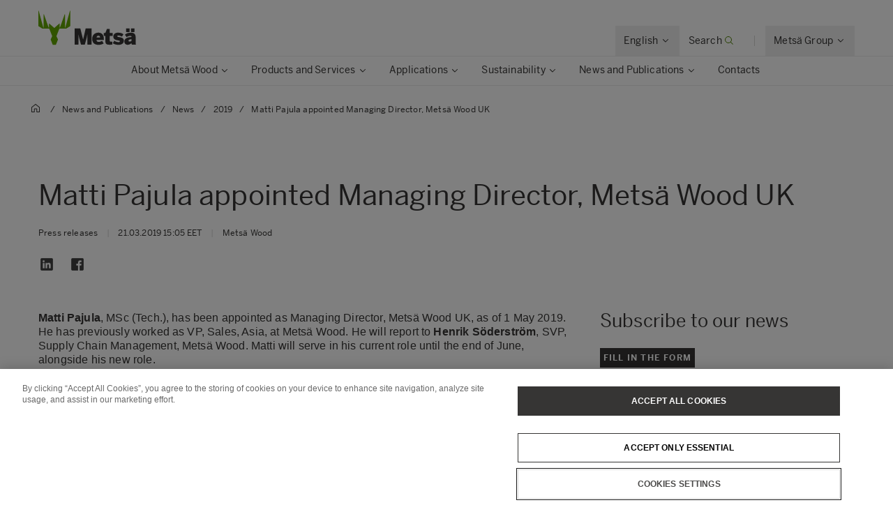

--- FILE ---
content_type: text/html; charset=utf-8
request_url: https://www.metsagroup.com/metsawood/news-and-publications/news/2019/matti-pajula-appointed-managing-director-metsa-wood-uk/
body_size: 21941
content:


<!DOCTYPE html>
<html lang="en">
<head>
<!-- OneTrust Cookies Consent Notice start for www.metsagroup.com -->
<script nonce=808e4f87-5f2c-4c2b-af4b-ba12d35231ce type="text/javascript" src="https://cdn.cookielaw.org/consent/ee952d4f-f592-4ccf-b91a-045947cf02d4/OtAutoBlock.js" ></script>
<script nonce=808e4f87-5f2c-4c2b-af4b-ba12d35231ce src="https://cdn.cookielaw.org/scripttemplates/otSDKStub.js" data-document-language="true" type="text/javascript" charset="UTF-8" data-domain-script="ee952d4f-f592-4ccf-b91a-045947cf02d4" ></script>
<script nonce=808e4f87-5f2c-4c2b-af4b-ba12d35231ce type="text/javascript">
function OptanonWrapper() {
window.addEventListener("OTConsentApplied", event => {
    location.reload();
});
 const appInsightsMaxRetries = 10;
  const appInsightsRetryDelay = 100;

  function enableAppInsightsCookies(attempt = 1) {
    if (window.appInsights && window.appInsights.core) {
      appInsights.core.getCookieMgr().setEnabled(true);
    } else if (attempt < appInsightsMaxRetries) {
      setTimeout(() => enableAppInsightsCookies(attempt + 1), appInsightsRetryDelay);
    } 
  }

  function disableAppInsightsCookies(attempt = 1) {
    if (window.appInsights && window.appInsights.core) {
      appInsights.core.getCookieMgr().setEnabled(false);
    } else if (attempt < appInsightsMaxRetries) {
      setTimeout(() => disableAppInsightsCookies(attempt + 1), appInsightsRetryDelay);
    } 
  }

  if (OnetrustActiveGroups.includes("C0002")) {
    enableAppInsightsCookies();
  } else {
    disableAppInsightsCookies();
  }
 }
</script>
<!-- OneTrust Cookies Consent Notice end for www.metsagroup.com -->        <script type="application/ld+json">{"@context":"https://schema.org","@type":"NewsArticle","name":"Matti Pajula appointed Managing Director, Metsä Wood UK","description":"Matti Pajula, MSc (Tech.), has been appointed as Managing Director, Metsä Wood UK, as of 1 May 2019. He has previously worked as VP, Sales, Asia, at Metsä Wood.","url":"https://www.metsagroup.com/metsawood/news-and-publications/news/2019/matti-pajula-appointed-managing-director-metsa-wood-uk/","about":{"@type":"Thing","name":["Metsä Wood","Releases","Press releases"]},"accessMode":"textual","accessibilityControl":["fullKeyboardControl","fullMouseControl","fullTouchControl"],"dateCreated":"2022-03-29","dateModified":"2022-03-29","datePublished":"2019-03-21","headline":"Matti Pajula appointed Managing Director, Metsä Wood UK","inLanguage":[{"@type":"Language","name":"en","url":"https://www.metsagroup.com/metsawood/news-and-publications/news/2019/matti-pajula-appointed-managing-director-metsa-wood-uk/"},{"@type":"Language","name":"fi","url":"https://www.metsagroup.com/fi/metsawood/uutiset-ja-julkaisut/news/2019/matti-pajula-nimitetty-metsa-wood-ukn-toimitusjohtajaksi/"}],"isAccessibleForFree":true,"articleSection":"Releases"}</script>
    <script nonce="808e4f87-5f2c-4c2b-af4b-ba12d35231ce">
            function createPageInfo() {
                        var pageInfo = {
                    pageID: "59596",
                    language: "en",
                    name: "Matti Pajula appointed Managing Director, Metsä Wood UK",
                    contentCategory: "Releases",
                    contentSubCategory: "Press releases",
                    pageTemplate: "ReleasePage",
                    BAOwner: "Metsä Wood"
                };
                    Object.preventExtensions(pageInfo);
                Object.freeze(pageInfo);
                return pageInfo;
            }
            window.mgAdtmPageInfo = createPageInfo();
            window.digitalData = {
            event: "PageLoad",
                pageInfo: window.mgAdtmPageInfo || {}
                                                                                                }
    </script>
<script nonce=808e4f87-5f2c-4c2b-af4b-ba12d35231ce data-ot-ignore src=https://assets.adobedtm.com/af2a7ff876f0/10db4d409d34/launch-cde760014dab.min.js async></script>

<script nonce=808e4f87-5f2c-4c2b-af4b-ba12d35231ce type='text/javascript'>
  var zaius = window['zaius']||(window['zaius']=[]);zaius.methods=["initialize","onload","customer","entity","event","subscribe","unsubscribe","consent","identify","anonymize","dispatch"];zaius.factory=function(e){return function(){var t=Array.prototype.slice.call(arguments);t.unshift(e);zaius.push(t);return zaius}};(function(){for(var i=0;i<zaius.methods.length;i++){var method=zaius.methods[i];zaius[method]=zaius.factory(method)}var e=document.createElement("script");e.type="text/javascript";e.async=true;e.src=("https:"===document.location.protocol?"https://":"http://")+"d1igp3oop3iho5.cloudfront.net/v2/YTCU__QFgA3N4sqa5K5xQA-eu1/zaius-min.js";var t=document.getElementsByTagName("script")[0];t.parentNode.insertBefore(e,t)})();
  
  // Edits to this script should only be made below this line.
  zaius.event('pageview');
</script>

<!-- Customer Insights Tracking script -->
<script nonce=808e4f87-5f2c-4c2b-af4b-ba12d35231ce>
(function (a, t, i) { var e = "MSCI"; var s = "Analytics"; var o = e + "queue"; a[o] = a[o] || []; var r = a[e] || function (n) { var t = {}; t[s] = {}; function e(e) { while (e.length) { var r = e.pop(); t[s][r] = function (e) { return function () { a[o].push([e, n, arguments]) } }(r) } } var r = "track"; var i = "set"; e([r + "Event", r + "View", r + "Action", i + "Config", i + "Property", i + "User", "initialize", "teardown"]); return t }(i.name); var n = i.name; if (!a[e]) { a[n] = r[s]; a[o].push(["new", n]); setTimeout(function () { var e = "script"; var r = t.createElement(e); r.async = 1; r.src = i.src; var n = t.getElementsByTagName(e)[0]; n.parentNode.insertBefore(r, n) }, 1) } else { a[n] = new r[s] } if (i.user) { a[n].setUser(i.user) } if (i.props) { for (var c in i.props) { a[n].setProperty(c, i.props[c]) } } a[n].initialize(i.cfg) })(window, document, 
{src:"https://cxppeur1rdrect01sa02cdn.blob.core.windows.net/webtracking/WebTracking/WebTracking.bundle.js",
                    name: "MSCI",
                    cfg: {
                        ingestionKey: "7d87c353d9ef4932835b8d37acf7766c-768303fb-7e67-4a4b-bb1d-186ec00e43c6-7050",
                        endpointUrl: "https://mobile.events.data.microsoft.com/OneCollector/1.0/",
                        autoCapture: {
                            view: true,
                            click: true
                        },
                        orgInfo: {
                            orgId: "47094554-9c5b-40c7-a3bf-ab4f2f0fb992",
                            orgTenantId: "770c8619-ed01-4f02-84c5-2d8ea3da5d94",
                            orgGeo: "EUR"
                        }
                    }
                });
 </script>

    <script nonce="808e4f87-5f2c-4c2b-af4b-ba12d35231ce">
!function(T,l,y){var S=T.location,k="script",D="instrumentationKey",C="ingestionendpoint",I="disableExceptionTracking",E="ai.device.",b="toLowerCase",w="crossOrigin",N="POST",e="appInsightsSDK",t=y.name||"appInsights";(y.name||T[e])&&(T[e]=t);var n=T[t]||function(d){var g=!1,f=!1,m={initialize:!0,queue:[],sv:"5",version:2,config:d};function v(e,t){var n={},a="Browser";return n[E+"id"]=a[b](),n[E+"type"]=a,n["ai.operation.name"]=S&&S.pathname||"_unknown_",n["ai.internal.sdkVersion"]="javascript:snippet_"+(m.sv||m.version),{time:function(){var e=new Date;function t(e){var t=""+e;return 1===t.length&&(t="0"+t),t}return e.getUTCFullYear()+"-"+t(1+e.getUTCMonth())+"-"+t(e.getUTCDate())+"T"+t(e.getUTCHours())+":"+t(e.getUTCMinutes())+":"+t(e.getUTCSeconds())+"."+((e.getUTCMilliseconds()/1e3).toFixed(3)+"").slice(2,5)+"Z"}(),iKey:e,name:"Microsoft.ApplicationInsights."+e.replace(/-/g,"")+"."+t,sampleRate:100,tags:n,data:{baseData:{ver:2}}}}var h=d.url||y.src;if(h){function a(e){var t,n,a,i,r,o,s,c,u,p,l;g=!0,m.queue=[],f||(f=!0,t=h,s=function(){var e={},t=d.connectionString;if(t)for(var n=t.split(";"),a=0;a<n.length;a++){var i=n[a].split("=");2===i.length&&(e[i[0][b]()]=i[1])}if(!e[C]){var r=e.endpointsuffix,o=r?e.location:null;e[C]="https://"+(o?o+".":"")+"dc."+(r||"services.visualstudio.com")}return e}(),c=s[D]||d[D]||"",u=s[C],p=u?u+"/v2/track":d.endpointUrl,(l=[]).push((n="SDK LOAD Failure: Failed to load Application Insights SDK script (See stack for details)",a=t,i=p,(o=(r=v(c,"Exception")).data).baseType="ExceptionData",o.baseData.exceptions=[{typeName:"SDKLoadFailed",message:n.replace(/\./g,"-"),hasFullStack:!1,stack:n+"\nSnippet failed to load ["+a+"] -- Telemetry is disabled\nHelp Link: https://go.microsoft.com/fwlink/?linkid=2128109\nHost: "+(S&&S.pathname||"_unknown_")+"\nEndpoint: "+i,parsedStack:[]}],r)),l.push(function(e,t,n,a){var i=v(c,"Message"),r=i.data;r.baseType="MessageData";var o=r.baseData;return o.message='AI (Internal): 99 message:"'+("SDK LOAD Failure: Failed to load Application Insights SDK script (See stack for details) ("+n+")").replace(/\"/g,"")+'"',o.properties={endpoint:a},i}(0,0,t,p)),function(e,t){if(JSON){var n=T.fetch;if(n&&!y.useXhr)n(t,{method:N,body:JSON.stringify(e),mode:"cors"});else if(XMLHttpRequest){var a=new XMLHttpRequest;a.open(N,t),a.setRequestHeader("Content-type","application/json"),a.send(JSON.stringify(e))}}}(l,p))}function i(e,t){f||setTimeout(function(){!t&&m.core||a()},500)}var e=function(){var n=l.createElement(k);n.src=h;var e=y[w];return!e&&""!==e||"undefined"==n[w]||(n[w]=e),n.onload=i,n.onerror=a,n.onreadystatechange=function(e,t){"loaded"!==n.readyState&&"complete"!==n.readyState||i(0,t)},n}();y.ld<0?l.getElementsByTagName("head")[0].appendChild(e):setTimeout(function(){l.getElementsByTagName(k)[0].parentNode.appendChild(e)},y.ld||0)}try{m.cookie=l.cookie}catch(p){}function t(e){for(;e.length;)!function(t){m[t]=function(){var e=arguments;g||m.queue.push(function(){m[t].apply(m,e)})}}(e.pop())}var n="track",r="TrackPage",o="TrackEvent";t([n+"Event",n+"PageView",n+"Exception",n+"Trace",n+"DependencyData",n+"Metric",n+"PageViewPerformance","start"+r,"stop"+r,"start"+o,"stop"+o,"addTelemetryInitializer","setAuthenticatedUserContext","clearAuthenticatedUserContext","flush"]),m.SeverityLevel={Verbose:0,Information:1,Warning:2,Error:3,Critical:4};var s=(d.extensionConfig||{}).ApplicationInsightsAnalytics||{};if(!0!==d[I]&&!0!==s[I]){var c="onerror";t(["_"+c]);var u=T[c];T[c]=function(e,t,n,a,i){var r=u&&u(e,t,n,a,i);return!0!==r&&m["_"+c]({message:e,url:t,lineNumber:n,columnNumber:a,error:i}),r},d.autoExceptionInstrumented=!0}return m}(y.cfg);function a(){y.onInit&&y.onInit(n)}(T[t]=n).queue&&0===n.queue.length?(n.queue.push(a),n.trackPageView({})):a()}(window,document,{src: "https://js.monitor.azure.com/scripts/b/ai.2.gbl.min.js", crossOrigin: "anonymous", cfg: {instrumentationKey: '08811dbc-3714-44c8-9217-842134693e66', disableCookiesUsage: true }});
</script>


<meta charset="utf-8" />
<meta http-equiv="X-UA-Compatible" content="IE=edge" />
<meta name="viewport" content="width=device-width, initial-scale=1" />
<title>Matti Pajula appointed Managing Director, Mets&#xE4; Wood UK</title>
<link rel="preconnect" href="https://dl.episerver.net/" crossorigin>
<link rel="dns-prefetch" href="https://dl.episerver.net/">
<script nonce="808e4f87-5f2c-4c2b-af4b-ba12d35231ce" type="text/javascript">
                    if (navigator.userAgent.match(/IEMobile\/10\.0/)) {
        var msViewportStyle = document.createElement("style");
        msViewportStyle.appendChild(
            document.createTextNode(
                "@-ms-viewport{width:auto!important}"
            )
        );
        document.getElementsByTagName("head")[0].
            appendChild(msViewportStyle);
    }
</script>
    <link rel="apple-touch-icon" href="/static/img/apple-touch-icon.png">

    <link rel="icon" type="image/png" sizes="32x32" href="/static/img/favicon-32x32.png">

    <link rel="icon" type="image/png" sizes="16x16" href="/static/img/favicon-16x16.png">

    <link rel="manifest" href="/site.webmanifest">
    <link rel="mask-icon" href="/static/img/safari-pinned-tab.svg" color="#62a700">
    <meta name="msapplication-TileColor" content="#62a700">
    <meta name="theme-color" content="#ffffff">

<link href="/static/dist/global.32adcf63c5c44794d711.css" rel="stylesheet" />
<link href="/static/dist/metsa_theme.22f483f36399711239f8.css" rel="stylesheet" />
<link rel="canonical" href="https://www.metsagroup.com/metsawood/news-and-publications/news/2019/matti-pajula-appointed-managing-director-metsa-wood-uk/" />

    <link rel="alternate" href="https://www.metsagroup.com/metsawood/news-and-publications/news/2019/matti-pajula-appointed-managing-director-metsa-wood-uk/" hreflang="x-default" />
    <link rel="alternate" href="https://www.metsagroup.com/metsawood/news-and-publications/news/2019/matti-pajula-appointed-managing-director-metsa-wood-uk/" hreflang="en" />
    <link rel="alternate" href="https://www.metsagroup.com/fi/metsawood/uutiset-ja-julkaisut/news/2019/matti-pajula-nimitetty-metsa-wood-ukn-toimitusjohtajaksi/" hreflang="fi" />




    <meta name="description" content="Matti Pajula, MSc (Tech.), has been appointed as Managing Director, Mets&#xE4; Wood UK, as of 1 May 2019. He has previously worked as VP, Sales, Asia, at Mets&#xE4; Wood." />
    <meta property="og:description" content="Matti Pajula, MSc (Tech.), has been appointed as Managing Director, Mets&#xE4; Wood UK, as of 1 May 2019. He has previously worked as VP, Sales, Asia, at Mets&#xE4; Wood." />


    <meta property="og:title" content="Matti Pajula appointed Managing Director, Mets&#xE4; Wood UK" />

    <meta property="og:locale" content="en" />


    <meta property="og:url" content="https://www.metsagroup.com/metsawood/news-and-publications/news/2019/matti-pajula-appointed-managing-director-metsa-wood-uk/" />

    <meta property="og:image" content="https://www.metsagroup.com/globalassets/common-images/metsa-og.jpg" />

<meta property="og:type" content="website" />
<meta name="twitter:card" content="summary" /></head>
<body class="metsa bg-white">
    
    
    <div class="site-wrapper">
        <div class="quicklinks bg-dark">
            <ul class="md:flex items-center justify-end">
            </ul>
        </div>


<header class="site-header align-baseline bg-white sticky top-0 z-30 w-full">
    <div class="border-b border-solid border-structural-100">
        <div class="container px-6 sm:px-10">
            <div class="flex flex-wrap items-end justify-between overflow-hidden sm:-mx-2 lg:-mx-4 sm:px-6 lg:px-16">
                    <a class="logotype block mr-auto py-2 sm:py-6" href=/metsawood/>
                        <svg height="50" width="140" viewBox="0 0 227 80" fill="none" xmlns="http://www.w3.org/2000/svg" class="w-32 sm:w-56">
                                <title>Mets&#xE4; Wood logo</title>
                            <path d="M73.2975 0.322424L62.6398 39.2677C62.5023 39.7319 61.8376 39.639 61.8376 39.1516V8.67778C61.8376 8.19039 61.173 8.07434 61.0125 8.53853C58.6747 15.4781 52.028 34.0224 50.1944 39.1052C50.0339 39.5462 49.3922 39.4301 49.3922 38.966V30.216C49.3922 29.8679 48.9796 29.6822 48.7275 29.9143L37.4051 39.8479C37.3134 39.9408 37.1759 39.9872 37.0384 39.9872C36.9009 39.9872 36.7863 39.9408 36.6717 39.8479L25.3493 29.9143C25.0972 29.6822 24.6846 29.8679 24.6846 30.216V38.966C24.6846 39.4301 24.0429 39.5462 23.8824 39.1052C22.0489 34.0224 15.4021 15.4781 13.0643 8.53853C12.9038 8.07434 12.2392 8.19039 12.2392 8.67778V39.1516C12.2392 39.639 11.5745 39.7319 11.437 39.2677L0.825113 0.322424C0.687594 -0.164972 0 -0.0721345 0 0.415261V35.4149C0 35.647 0.114599 35.8791 0.320877 35.9952L9.42004 41.6814C9.53464 41.7511 9.64924 41.7743 9.76384 41.7743H24.9367C25.2118 41.7743 25.4639 41.9368 25.5556 42.2153L32.0419 58.9028C32.1336 59.1117 32.1106 59.367 32.019 59.5758L28.6727 66.6083C28.581 66.7707 28.581 66.9796 28.6498 67.1421L33.2337 78.9324C33.3254 79.1877 33.5775 79.3734 33.8526 79.3734H37.0613H40.2701C40.5451 79.3734 40.7973 79.2109 40.8889 78.9324L45.4729 67.1421C45.5417 66.9564 45.5417 66.7707 45.45 66.6083L42.1037 59.5758C42.012 59.367 41.9891 59.1349 42.0808 58.9028L48.5671 42.2153C48.6587 41.96 48.9109 41.7743 49.1859 41.7743H64.3588C64.4734 41.7743 64.6109 41.7279 64.7026 41.6814L73.8018 35.9952C74.008 35.8791 74.1227 35.647 74.1227 35.4149V0.415261C74.1456 -0.0721345 73.4351 -0.164972 73.2975 0.322424Z" fill="#62A700" />
                            <path d="M165.795 79.1679C167.307 79.1679 169.806 78.9822 171.089 78.8429C171.479 78.7965 171.868 78.7269 171.868 77.8217V72.2051C171.868 72.2051 171.868 71.7177 171.639 71.7873C171.41 71.8569 170.103 72.0194 169.255 72.0194C166.436 72.0194 165.749 71.2999 165.749 68.3987V59.2775C165.749 59.2775 165.749 58.7901 166.23 58.7901H172.143C172.143 58.7901 172.625 58.7901 172.625 58.3027V52.0594C172.625 52.0594 172.625 51.572 172.143 51.572H166.23C166.23 51.572 165.749 51.572 165.749 51.0846V42.9149C165.749 42.9149 165.749 42.4275 165.267 42.4275H159.812C159.812 42.4275 159.331 42.4275 159.148 42.8917L155.962 51.131C155.962 51.131 155.779 51.5952 155.297 51.5952H152.501C152.501 51.5952 152.02 51.5952 152.02 52.0826V58.3259C152.02 58.3259 152.02 58.8133 152.501 58.8133H155.297C155.297 58.8133 155.779 58.8133 155.779 59.3007V70.65C155.802 75.9186 156.672 79.1679 165.795 79.1679Z" fill="#363534" />
                            <path d="M84.1311 78.3288C84.1311 78.3288 84.1311 78.8162 84.6124 78.8162H92.5885C92.5885 78.8162 93.0698 78.8162 93.0698 78.3288V55.7693C93.0698 55.6533 93.1386 55.5604 93.2532 55.5604C93.3678 55.5604 93.4595 55.6069 93.4824 55.7693C94.1929 60.2255 94.3992 61.6413 95.2701 64.6817L98.9602 78.352C98.9602 78.352 99.0978 78.8162 99.5791 78.8162H107.441C107.441 78.8162 107.922 78.8162 108.059 78.352L111.841 64.6817C112.598 61.9198 112.895 59.39 113.514 55.839C113.537 55.6997 113.629 55.5836 113.744 55.5836C113.858 55.5836 113.95 55.6997 113.95 55.8622V78.3288C113.95 78.3288 113.95 78.8162 114.431 78.8162H123.049C123.049 78.8162 123.53 78.8162 123.53 78.3288V41.6813C123.53 41.6813 123.53 41.1939 123.049 41.1939H110.42C110.42 41.1939 109.939 41.1939 109.824 41.658L104.209 66.2367C104.209 66.2367 104.163 66.4456 104.003 66.4456C103.819 66.4456 103.796 66.2135 103.796 66.2135L97.5621 41.6348C97.5621 41.6348 97.4475 41.1707 96.9662 41.1707H84.6353C84.6353 41.1707 84.154 41.1707 84.154 41.658V78.3288H84.1311Z" fill="#363534" />
                            <path d="M152.249 67.699V66.5617C152.249 52.9842 144.617 51.0579 139.299 51.0579C133.822 51.0579 125.135 54.3072 125.135 65.2388C125.135 76.2632 132.263 79.3733 139.643 79.3733C143.952 79.3733 147.986 78.4217 151.332 76.356C151.447 76.2864 151.699 76.1239 151.447 75.6598C151.103 75.0563 150.278 73.6638 148.399 70.4377C148.399 70.4377 148.146 70.0199 147.734 70.2752C146.382 71.0875 143.219 72.5033 140.422 72.5033C137.512 72.5033 135.563 71.6445 135.128 68.5577C135.128 68.5577 135.059 68.0703 135.541 68.0703H151.882C151.859 68.0935 152.249 68.0935 152.249 67.699ZM142.989 62.3376H135.563C135.128 62.3376 135.197 62.0127 135.243 61.8502C135.907 59.1115 137.397 58.0671 139.254 58.0671C141.614 58.0671 143.058 59.0883 143.402 61.8502C143.402 61.8502 143.471 62.3376 142.989 62.3376Z" fill="#363534" />
                            <path d="M186.308 79.3733C192.542 79.3733 198.662 76.8899 198.662 69.6718C198.662 63.0571 192.129 62.0359 187.568 61.4324C184.864 61.0843 183.443 60.6201 183.443 59.3436C183.443 58.1135 184.543 57.6261 186.193 57.6261C188.21 57.6261 190.846 58.5081 193.55 60.0399C193.734 60.1559 194.123 60.3648 194.421 59.9006C194.811 59.3204 195.636 58.0439 197.493 55.2355C197.493 55.2355 197.768 54.8178 197.378 54.5393C194.513 52.4272 191.098 51.0579 185.231 51.0579C179.157 51.0579 174.229 54.1679 174.229 60.2488C174.229 67.3044 180.715 68.372 185.276 69.0451C188.187 69.4629 189.448 69.9038 189.448 71.3428C189.448 72.6193 187.935 73.1299 186.239 73.1299C183.328 73.1299 179.501 71.9695 176.98 70.1127C176.842 70.0199 176.59 69.811 176.384 70.1591C176.063 70.6698 175.238 71.9231 173.198 75.0563C173.198 75.0563 172.923 75.4741 173.312 75.7526C175.925 77.6558 180.028 79.3733 186.308 79.3733Z" fill="#363534" />
                            <path d="M215.278 49.0386C215.278 49.0386 215.278 49.526 215.76 49.526H222.819C222.819 49.526 223.3 49.526 223.3 49.0386V41.658C223.3 41.658 223.3 41.1707 222.819 41.1707H215.76C215.76 41.1707 215.278 41.1707 215.278 41.658V49.0386ZM203.864 41.658C203.864 41.1707 204.346 41.1707 204.346 41.1707H211.405C211.886 41.1707 211.886 41.658 211.886 41.658V49.0386C211.886 49.526 211.405 49.526 211.405 49.526H204.346C203.864 49.526 203.864 49.0386 203.864 49.0386V41.658ZM226.692 78.352C226.326 77.4236 226.119 75.4508 226.119 72.2015V62.5C226.119 54.8177 222.956 51.0578 215.026 51.0578C208.127 51.0578 203.979 53.3323 201.481 55.4676C201.366 55.5604 201.137 55.7693 201.389 56.1639C201.778 56.6977 202.695 57.9742 204.896 61.0843C204.896 61.0843 205.171 61.4788 205.583 61.2003C207.44 59.8542 210.351 58.5312 213.468 58.5312C215.783 58.5312 216.424 59.506 216.424 60.829V61.0146C216.424 61.0146 216.424 61.2003 215.943 61.2235C205.377 61.7109 199.807 65.4244 199.807 71.5285C199.807 76.8666 203.612 79.2571 207.486 79.2571C211.451 79.2571 214.224 77.6789 216.126 75.2652C216.126 75.2652 216.424 74.8938 216.424 75.3812C216.424 76.2632 216.608 77.3772 216.883 78.3752C216.929 78.5377 217.02 78.8394 217.456 78.8394H226.372C226.372 78.8162 226.876 78.8162 226.692 78.352ZM216.424 69.6717C216.424 69.6717 216.424 70.1591 216.081 70.5072C215.576 70.9946 214.178 71.7373 211.703 71.7373C210.442 71.7373 209.502 71.1339 209.502 69.811C209.502 67.7685 211.519 66.5152 216.103 66.3064C216.218 66.3064 216.424 66.3063 216.424 66.5849V69.6717Z" fill="#363534" />
                        </svg>
                    </a>
                <div class="top-nav flex flex-nowrap items-center">
                    <div id="notification-modal-wrapper" class="notification-modal modal-shadow fixed right-0 top-0 sm:right-2 md:mr-12 mt-24 md:mt-64 bg-white pt-10 pl-10 pr-10 z-20 transition transition-transform duration-700 transform ease-in-out translate-x-4000" aria-hidden="true">
                        <button id="notification-modal___close" class="button absolute top-0 right-0 cursor-pointer flex flex-col items-center z-50" aria-label="close">
                            <svg class="fill-current" width="16" height="16" viewBox="0 0 16 16" fill="none" xmlns="http://www.w3.org/2000/svg">
                                <path fill-rule="evenodd" clip-rule="evenodd" d="M7.875 7.125L11.625 3.375C11.8321 3.16789 12.1679 3.16789 12.375 3.375C12.5821 3.58211 12.5821 3.91789 12.375 4.125L8.625 7.875L12.375 11.625C12.5821 11.8321 12.5821 12.1679 12.375 12.375C12.1679 12.5821 11.8321 12.5821 11.625 12.375L7.875 8.625L4.125 12.375C3.91789 12.5821 3.5821 12.5821 3.375 12.375C3.16789 12.1679 3.16789 11.8321 3.375 11.625L7.125 7.875L3.375 4.125C3.16789 3.91789 3.16789 3.58211 3.375 3.375C3.5821 3.16789 3.91789 3.16789 4.125 3.375L7.875 7.125Z" />
                            </svg>
                        </button>
                        <div class="notification-modal___content pb-10 hidden">
                            <h4 class="hidden w-full font-BentonSansBold text-md pb-2"></h4>
                            <div class="hidden w-full text-md"></div>
                            <a href="#" class="hidden mt-2 content-start font-bold inline-flex text-xs sm:text-dark uppercase hover:bg-secondary-100 hover:text-dark active:bg-secondary-100 active:text-dark mt-8">
                                <span></span>
                                <svg class="cursor-pointer fill-current inline-block ml-2" width="14" height="14" viewBox="0 0 16 16" fill="none" xmlns="http://www.w3.org/2000/svg">
                                    <g clip-path="url(#clip0)">
                                        <path fill-rule="evenodd" clip-rule="evenodd" d="M11.7172 11.8422C11.9125 12.0375 12.2174 12.0491 12.3984 11.8681L15.8701 8.39644C15.9636 8.30293 16.0057 8.17629 15.9976 8.04879C16.0102 7.90648 15.962 7.7598 15.8531 7.65088L12.3535 4.15127C12.1582 3.95601 11.8416 3.95601 11.6463 4.15127C11.4511 4.34653 11.4511 4.66311 11.6463 4.85838L14.2881 7.50008L6.10352e-05 7.50008V8.50008L14.3522 8.50008L11.6913 11.161C11.5103 11.342 11.5219 11.6469 11.7172 11.8422Z"></path>
                                    </g>
                                    <defs>
                                        <clipPath id="clip0">
                                            <rect width="16" height="16" fill="white"></rect>
                                        </clipPath>
                                    </defs>
                                </svg>
                            </a>
                        </div>
                    </div>
                    
                        <div class="language-selector top-nav__item has-dropdown">
                            <button class="hidden lg:block group p-5 text-sm">
                                <span class="border-solid border-b border-transparent group-hover:border-primary-500 group-active:border-primary-500 flex flex-nowrap whitespace-nowrap">
                                        <span class="inline-block pr-1">English</span>
                                        <svg width="16" height="16" viewBox="0 0 16 16" fill="none" xmlns="http://www.w3.org/2000/svg">
                                            <path fill-rule="evenodd" clip-rule="evenodd" d="M4.15439 6.21767C3.95912 6.41293 3.94752 6.71791 4.12847 6.89886L7.60014 10.3705C7.69362 10.464 7.82021 10.5061 7.94767 10.498C8.09002 10.5107 8.23675 10.4625 8.3457 10.3536L11.8453 6.85394C12.0406 6.65868 12.0406 6.3421 11.8453 6.14684C11.6501 5.95157 11.3335 5.95157 11.1382 6.14683L7.96443 9.32061L4.83558 6.19176C4.65463 6.01081 4.34965 6.02241 4.15439 6.21767Z" fill="#363534"></path>
                                        </svg>
                                </span>
                            </button>
                            <div class="top-nav__dropdown absolute bg-white border-l border-r border-t border-solid border-structural-100 invisible opacity-0 shadow-nav text-sm z-20">
                                <div class="container">
                                    <ul class="block border-b border-solid border-dark py-3">
                                                <li>
                                                    <a href="/da/metsawood/" class="block border-l-2 border-solid border-transparent px-12 py-3 hover:bg-structural-100 active:bg-structural-100">Dansk</a>
                                                </li>
                                                <li>
                                                    <a href="/de/metsawood/" class="block border-l-2 border-solid border-transparent px-12 py-3 hover:bg-structural-100 active:bg-structural-100">Deutsch</a>
                                                </li>
                                                <li>
                                                    <a href="/et/metsawood/" class="block border-l-2 border-solid border-transparent px-12 py-3 hover:bg-structural-100 active:bg-structural-100">Eesti</a>
                                                </li>
                                                <li class="is-active cursor-default">
                                                    <span class="block border-l-2 border-solid border-primary-600 px-12 py-3 bg-structural-100">English</span>
                                                </li>
                                                <li>
                                                    <a href="/en-gb/metsawood/" class="block border-l-2 border-solid border-transparent px-12 py-3 hover:bg-structural-100 active:bg-structural-100">English (United Kingdom)</a>
                                                </li>
                                                <li>
                                                    <a href="/es/metsawood/" class="block border-l-2 border-solid border-transparent px-12 py-3 hover:bg-structural-100 active:bg-structural-100">Espa&#xF1;ol</a>
                                                </li>
                                                <li>
                                                    <a href="/fr/metsawood/" class="block border-l-2 border-solid border-transparent px-12 py-3 hover:bg-structural-100 active:bg-structural-100">Fran&#xE7;ais</a>
                                                </li>
                                                <li>
                                                    <a href="/nl/metsawood/" class="block border-l-2 border-solid border-transparent px-12 py-3 hover:bg-structural-100 active:bg-structural-100">Nederlands</a>
                                                </li>
                                                <li>
                                                    <a href="/no/metsawood/" class="block border-l-2 border-solid border-transparent px-12 py-3 hover:bg-structural-100 active:bg-structural-100">Norsk</a>
                                                </li>
                                                <li>
                                                    <a href="/fi/metsawood/uutiset-ja-julkaisut/news/2019/matti-pajula-nimitetty-metsa-wood-ukn-toimitusjohtajaksi/" class="block border-l-2 border-solid border-transparent px-12 py-3 hover:bg-structural-100 active:bg-structural-100">Suomi</a>
                                                </li>
                                                <li>
                                                    <a href="/sv/metsawood/" class="block border-l-2 border-solid border-transparent px-12 py-3 hover:bg-structural-100 active:bg-structural-100">Svenska</a>
                                                </li>
                                    </ul>
                                </div>
                            </div>
                        </div>

                        <div class="header-search">
                            <a href="/metsawood/search/" class="header-search__toggler block group p-5 text-sm" data-test="searchbar-toggler">
                                <span class="border-solid border-b border-transparent group-hover:border-primary-500 group-active:border-primary-500 flex flex-nowrap whitespace-nowrap">
                                    <span class="hidden sm:inline-block pr-1">Search</span>
                                    <svg class="text-primary-600" width="16" height="16" viewBox="0 0 16 16" fill="none" xmlns="http://www.w3.org/2000/svg">
                                        <circle cx="7" cy="7" r="4.5" stroke="currentColor"></circle>
                                        <path fill-rule="evenodd" clip-rule="evenodd" d="M13 13.7071L10 10.7071L10.7071 10L13.7071 13C13.9024 13.1953 13.9024 13.5118 13.7071 13.7071C13.5118 13.9024 13.1953 13.9024 13 13.7071Z" fill="currentColor"></path>
                                    </svg>
                                </span>
                            </a>
                            <div class="header-search__overlay absolute bg-white border-t border-solid border-structural-100 hidden left-0 shadow-nav w-full z-20">
                                <form action="/metsawood/search/" class="max-w-screen-xl mx-auto py-14 px-6 w-full" method="post">
                                    <div class="flex items-end md:w-4/5">
                                        <div class="mr-10 w-full">
                                            <label class="header-search__label block tracking-wide text-sm leading-h5 mb-2" for="header-search__input" data-test="searchbar-form-input-label">
                                                Type in a search word
                                            </label>
                                            <input name="query" class="header-search__input input-text px-6 hover:bg-secondary-100 active:bg-secondary-100 focus-visible:bg-structural-050 placeholder-structural-500 w-full" id="header-search__input" type="text" placeholder="What are you looking for?" value="" data-test="searchbar-form-input" />
                                        </div>
                                        <button type="submit" class="button-primary bg-structural-100 border-structural-100 color-structural-500 button header-search__button flex-shrink-0 mb-1" data-test="searchbar-form-submit">Search</button>
                                    </div>
                                </form>
                            </div>
                        </div>
                    <div class="border-solid border-r border-structural-200 block h-6 mr-2 lg:mr-6 pl-2 lg:pl-6"></div>
                    <div class="group-nav top-nav__item has-dropdown">
                        <button class="group-nav__toggler hidden lg:block group p-5 text-sm">
                            <span class="border-solid border-b border-transparent group-hover:border-primary-500 group-active:border-primary-500 flex flex-nowrap whitespace-nowrap">
                                    <span class="inline-block pr-1">Mets&#xE4; Group</span>
                                <svg width="16" height="16" viewBox="0 0 16 16" fill="none" xmlns="http://www.w3.org/2000/svg">
                                    <path fill-rule="evenodd" clip-rule="evenodd" d="M4.15439 6.21767C3.95912 6.41293 3.94752 6.71791 4.12847 6.89886L7.60014 10.3705C7.69362 10.464 7.82021 10.5061 7.94767 10.498C8.09002 10.5107 8.23675 10.4625 8.3457 10.3536L11.8453 6.85394C12.0406 6.65868 12.0406 6.3421 11.8453 6.14684C11.6501 5.95157 11.3335 5.95157 11.1382 6.14683L7.96443 9.32061L4.83558 6.19176C4.65463 6.01081 4.34965 6.02241 4.15439 6.21767Z" fill="#363534"></path>
                                </svg>
                            </span>
                        </button>
                            <div class="top-nav__dropdown absolute bg-white border-t border-solid border-structural-100 invisible left-0 opacity-0 shadow-nav w-full z-20">
                                <div class="container px-6 sm:px-10">
                                    <div class="flex flex-wrap items-end justify-between overflow-hidden sm:-mx-2 lg:-mx-6 sm:px-6">
                                        <div class="py-16 w-full">
                                            <div class="mx-auto">
                                                <div class="flex">
                                                    <div class="w-1/2">
                                                        <ul class="group-nav__list flex flex-nowrap">
                                                                <li class="px-3 xl:px-6 text-2xl">
                                                                    <a href="/" class="block border-solid border-b border-transparent hover:border-primary-500 active:border-primary-500 mb-6">
Mets&#xE4; Group
                                                                    </a>
                                                                        <ul class="text-xs leading-6">
                                                                                <li class="mb-5">
                                                                                    <a href="/" target="_blank" class="border-solid border-b border-transparent hover:border-primary-500 active:border-primary-500">Frontpage</a>
                                                                                </li>
                                                                                <li class="mb-5">
                                                                                    <a href="/metsa-group/" target="_blank" class="border-solid border-b border-transparent hover:border-primary-500 active:border-primary-500">About Mets&#xE4; Group</a>
                                                                                </li>
                                                                                <li class="mb-5">
                                                                                    <a href="/products-and-services/" target="_blank" class="border-solid border-b border-transparent hover:border-primary-500 active:border-primary-500">Products and services</a>
                                                                                </li>
                                                                                <li class="mb-5">
                                                                                    <a href="/sustainability/" target="_blank" class="border-solid border-b border-transparent hover:border-primary-500 active:border-primary-500">Sustainability at Mets&#xE4; Group</a>
                                                                                </li>
                                                                                <li class="mb-5">
                                                                                    <a href="/careers/" target="_blank" class="border-solid border-b border-transparent hover:border-primary-500 active:border-primary-500">Careers</a>
                                                                                </li>
                                                                        </ul>
                                                                </li>
                                                        </ul>
                                                    </div>
                                                    <div class="w-1/2">

                                                        <ul class="tiles grid grid-cols-2 grid-rows-2 gap-4">
                                                        </ul>
                                                    </div>
                                                </div>
                                            </div>
                                        </div>
                                    </div>
                                </div>
                            </div>
                    </div>
                </div>
                <button type="button" class="mobile-nav-toggler lg:hidden p-5" aria-label="Mobile navigation trigger" data-toggle="collapse" data-target=".navbar-collapse">
                    <svg class="mobile-nav-toggler__closed fill-current" width="16" height="16" viewBox="0 0 10 8" fill="none" xmlns="http://www.w3.org/2000/svg">
                        <path fill-rule="evenodd" clip-rule="evenodd" d="M0 0.5C0 0.223858 0.223858 0 0.5 0H9.5C9.77614 0 10 0.223858 10 0.5C10 0.776142 9.77614 1 9.5 1H0.5C0.223858 1 0 0.776142 0 0.5ZM1 4C1 3.72386 1.22386 3.5 1.5 3.5H8.5C8.77614 3.5 9 3.72386 9 4C9 4.27614 8.77614 4.5 8.5 4.5H1.5C1.22386 4.5 1 4.27614 1 4ZM0.5 7C0.223858 7 0 7.22386 0 7.5C0 7.77614 0.223858 8 0.5 8H9.5C9.77614 8 10 7.77614 10 7.5C10 7.22386 9.77614 7 9.5 7H0.5Z" fill="#363534" />
                    </svg>
                    <svg class="mobile-nav-toggler__open fill-current hidden" width="16" height="16" viewBox="0 0 16 16" fill="none" xmlns="http://www.w3.org/2000/svg">
                        <path fill-rule="evenodd" clip-rule="evenodd" d="M7.875 7.125L11.625 3.375C11.8321 3.16789 12.1679 3.16789 12.375 3.375C12.5821 3.58211 12.5821 3.91789 12.375 4.125L8.625 7.875L12.375 11.625C12.5821 11.8321 12.5821 12.1679 12.375 12.375C12.1679 12.5821 11.8321 12.5821 11.625 12.375L7.875 8.625L4.125 12.375C3.91789 12.5821 3.5821 12.5821 3.375 12.375C3.16789 12.1679 3.16789 11.8321 3.375 11.625L7.125 7.875L3.375 4.125C3.16789 3.91789 3.16789 3.58211 3.375 3.375C3.5821 3.16789 3.91789 3.16789 4.125 3.375L7.875 7.125Z" fill="#363534"></path>
                    </svg>
                </button>
            </div>
        </div>
    </div>
    <div class="main-nav hidden lg:block">

<nav role="navigation" class="main-nav block border-b border-solid border-structural-100 leading-8 align-baseline relative mb-0">
    <div class="container main-nav-container mx-auto">
        <ul class="flex justify-center">
                    <li class="main-nav__item has-dropdown">
                            <a href="/metsawood/about-metsa-wood/" class="main-nav__dropdown-toggler block group text-sm px-2 xl:px-6 pt-4 " aria-controls="about-mets&#xE4;-wood">
                                <span class="border-solid border-b border-transparent group-hover:border-primary-600 group-active:border-primary-600 flex flex-nowrap items-center pointer-events-none whitespace-nowrap">
                                    <span class="inline-block pb-4 pr-1">About Mets&#xE4; Wood</span>
                                        <svg class="mb-4" width="16" height="16" viewBox="0 0 16 16" fill="none" xmlns="http://www.w3.org/2000/svg">
                                            <path fill-rule="evenodd" clip-rule="evenodd" d="M4.15439 6.21767C3.95912 6.41293 3.94752 6.71791 4.12847 6.89886L7.60014 10.3705C7.69362 10.464 7.82021 10.5061 7.94767 10.498C8.09002 10.5107 8.23675 10.4625 8.3457 10.3536L11.8453 6.85394C12.0406 6.65868 12.0406 6.3421 11.8453 6.14684C11.6501 5.95157 11.3335 5.95157 11.1382 6.14683L7.96443 9.32061L4.83558 6.19176C4.65463 6.01081 4.34965 6.02241 4.15439 6.21767Z" fill="#363534"></path>
                                        </svg>
                                </span>
                            </a>

                        <div id="about-mets&#xE4;-wood" class="main-nav__dropdown absolute bg-white invisible left-0 opacity-0 overflow-y-auto shadow-nav w-full z-20">
                            <div class="container flex px-16 text-sm">
                                <ul class="grid grid-cols-3 pb-16 pt-8 w-full">
                                            <li class="mr-12 py-8 border-b border-solid border-structural-100">
                                                    <span class="link-list-header font-BentonSansBold border-solid border-b border-transparent">
                                                        About us
                                                    </span>
                                                    <ul class="link-list mt-6 ml-6">
                                                            <li class="mt-3">
                                                                    <a href="/metsawood/about-metsa-wood/about-us/this-is-metsa-wood/" target="_self" class="border-solid border-b border-transparent hover:border-primary-600 active:border-primary-600 ">
                                                                        This is Mets&#xE4; Wood
                                                                    </a>
                                                            </li>
                                                            <li class="mt-3">
                                                                    <a href="/metsawood/about-metsa-wood/about-us/strategy-and-values/" target="_self" class="border-solid border-b border-transparent hover:border-primary-600 active:border-primary-600 ">
                                                                        Strategy and values
                                                                    </a>
                                                            </li>
                                                            <li class="mt-3">
                                                                    <a href="/metsawood/about-metsa-wood/about-us/owners-and-management/" target="_self" class="border-solid border-b border-transparent hover:border-primary-600 active:border-primary-600 ">
                                                                        Owners and management
                                                                    </a>
                                                            </li>
                                                            <li class="mt-3">
                                                                    <a href="/metsawood/about-metsa-wood/about-us/financial/" target="_self" class="border-solid border-b border-transparent hover:border-primary-600 active:border-primary-600 ">
                                                                        Financial
                                                                    </a>
                                                            </li>
                                                    </ul>
                                            </li>
                                            <li class="mr-12 py-8 border-b border-solid border-structural-100">
                                                    <span class="link-list-header font-BentonSansBold border-solid border-b border-transparent">
                                                        Production units
                                                    </span>
                                                    <ul class="link-list mt-6 ml-6">
                                                            <li class="mt-3">
                                                                    <a href="/metsawood/about-metsa-wood/production-units/lohja-kerto-lvl-mill/" target="_self" class="border-solid border-b border-transparent hover:border-primary-600 active:border-primary-600 ">
                                                                        Lohja Kerto LVL mill
                                                                    </a>
                                                            </li>
                                                            <li class="mt-3">
                                                                    <a href="/metsawood/about-metsa-wood/production-units/punkaharju-kerto-lvl-and-plywood-mill/" target="_self" class="border-solid border-b border-transparent hover:border-primary-600 active:border-primary-600 ">
                                                                        Punkaharju Kerto LVL and plywood mill
                                                                    </a>
                                                            </li>
                                                            <li class="mt-3">
                                                                    <a href="/metsawood/about-metsa-wood/production-units/suolahti-plywood-mill/" target="_self" class="border-solid border-b border-transparent hover:border-primary-600 active:border-primary-600 ">
                                                                        Suolahti plywood mill
                                                                    </a>
                                                            </li>
                                                            <li class="mt-3">
                                                                    <a href="/metsawood/about-metsa-wood/production-units/aanekoski-kerto-lvl-mill/" target="_self" class="border-solid border-b border-transparent hover:border-primary-600 active:border-primary-600 ">
                                                                        &#xC4;&#xE4;nekoski Kerto LVL mill
                                                                    </a>
                                                            </li>
                                                            <li class="mt-3">
                                                                    <a href="/metsawood/about-metsa-wood/production-units/aanekoski-veneer-mill/" target="_self" class="border-solid border-b border-transparent hover:border-primary-600 active:border-primary-600 ">
                                                                        &#xC4;&#xE4;nekoski veneer mill
                                                                    </a>
                                                            </li>
                                                            <li class="mt-3">
                                                                    <a href="/metsawood/about-metsa-wood/production-units/parnu-plywood-mill/" target="_self" class="border-solid border-b border-transparent hover:border-primary-600 active:border-primary-600 ">
                                                                        P&#xE4;rnu plywood mill
                                                                    </a>
                                                            </li>
                                                            <li class="mt-3">
                                                                    <a href="/metsawood/about-metsa-wood/production-units/boston-site/" target="_self" class="border-solid border-b border-transparent hover:border-primary-600 active:border-primary-600 ">
                                                                        Boston site
                                                                    </a>
                                                            </li>
                                                            <li class="mt-3">
                                                                    <a href="/metsawood/about-metsa-wood/production-units/kings-lynn-site/" target="_self" class="border-solid border-b border-transparent hover:border-primary-600 active:border-primary-600 ">
                                                                        King&#x27;s Lynn site
                                                                    </a>
                                                            </li>
                                                    </ul>
                                            </li>
                                </ul>
                                <div class="hidden">
                                    <ul class="tiles grid grid-cols-1 grid-rows-2 gap-2 mb-12">
                                    </ul>
                                </div>
                            </div>
                        </div>
                    </li>
                    <li class="main-nav__item has-dropdown">
                            <a href="/metsawood/products-and-services/" class="main-nav__dropdown-toggler block group text-sm px-2 xl:px-6 pt-4 " aria-controls="products-and-services">
                                <span class="border-solid border-b border-transparent group-hover:border-primary-600 group-active:border-primary-600 flex flex-nowrap items-center pointer-events-none whitespace-nowrap">
                                    <span class="inline-block pb-4 pr-1">Products and Services</span>
                                        <svg class="mb-4" width="16" height="16" viewBox="0 0 16 16" fill="none" xmlns="http://www.w3.org/2000/svg">
                                            <path fill-rule="evenodd" clip-rule="evenodd" d="M4.15439 6.21767C3.95912 6.41293 3.94752 6.71791 4.12847 6.89886L7.60014 10.3705C7.69362 10.464 7.82021 10.5061 7.94767 10.498C8.09002 10.5107 8.23675 10.4625 8.3457 10.3536L11.8453 6.85394C12.0406 6.65868 12.0406 6.3421 11.8453 6.14684C11.6501 5.95157 11.3335 5.95157 11.1382 6.14683L7.96443 9.32061L4.83558 6.19176C4.65463 6.01081 4.34965 6.02241 4.15439 6.21767Z" fill="#363534"></path>
                                        </svg>
                                </span>
                            </a>

                        <div id="products-and-services" class="main-nav__dropdown absolute bg-white invisible left-0 opacity-0 overflow-y-auto shadow-nav w-full z-20">
                            <div class="container flex px-16 text-sm">
                                <ul class="grid grid-cols-3 pb-16 pt-8 w-full">
                                            <li class="mr-12 py-8 border-b border-solid border-structural-100">
                                                    <span class="link-list-header font-BentonSansBold border-solid border-b border-transparent">
                                                        Products
                                                    </span>
                                                    <ul class="link-list mt-6 ml-6">
                                                            <li class="mt-3">
                                                                    <a href="/metsawood/products-and-services/products/kerto-lvl/" target="_self" class="border-solid border-b border-transparent hover:border-primary-600 active:border-primary-600 ">
                                                                        Kerto&#xAE; LVL
                                                                    </a>
                                                            </li>
                                                            <li class="mt-3">
                                                                    <a href="/metsawood/products-and-services/products/birch-plywood/" target="_self" class="border-solid border-b border-transparent hover:border-primary-600 active:border-primary-600 ">
                                                                        Birch plywood
                                                                    </a>
                                                            </li>
                                                            <li class="mt-3">
                                                                    <a href="/metsawood/products-and-services/products/spruce-plywood/" target="_self" class="border-solid border-b border-transparent hover:border-primary-600 active:border-primary-600 ">
                                                                        Spruce plywood
                                                                    </a>
                                                            </li>
                                                            <li class="mt-3">
                                                                    <a href="/metsawood/products-and-services/products/finnjoist/" target="_self" class="border-solid border-b border-transparent hover:border-primary-600 active:border-primary-600 ">
                                                                        Finnjoist
                                                                    </a>
                                                            </li>
                                                            <li class="mt-3">
                                                                    <a href="/metsawood/products-and-services/products/product-search/" target="_self" class="border-solid border-b border-transparent hover:border-primary-600 active:border-primary-600 ">
                                                                        Product search
                                                                    </a>
                                                            </li>
                                                    </ul>
                                            </li>
                                            <li class="mr-12 py-8 border-b border-solid border-structural-100">
                                                    <span class="link-list-header font-BentonSansBold border-solid border-b border-transparent">
                                                        Services
                                                    </span>
                                                    <ul class="link-list mt-6 ml-6">
                                                            <li class="mt-3">
                                                                    <a href="/metsawood/products-and-services/Services/core-services/" target="_self" class="border-solid border-b border-transparent hover:border-primary-600 active:border-primary-600 ">
                                                                        CORE services
                                                                    </a>
                                                            </li>
                                                            <li class="mt-3">
                                                                    <a href="/metsawood/products-and-services/Services/sustainability-service/" target="_self" class="border-solid border-b border-transparent hover:border-primary-600 active:border-primary-600 ">
                                                                        Sustainability service
                                                                    </a>
                                                            </li>
                                                            <li class="mt-3">
                                                                    <a href="/metsawood/products-and-services/Services/supply-chain-and-digital-service/" target="_self" class="border-solid border-b border-transparent hover:border-primary-600 active:border-primary-600 ">
                                                                        Supply Chain and Digital Service
                                                                    </a>
                                                            </li>
                                                            <li class="mt-3">
                                                                    <a href="/metsawood/products-and-services/Services/technical-service/" target="_self" class="border-solid border-b border-transparent hover:border-primary-600 active:border-primary-600 ">
                                                                        Technical service
                                                                    </a>
                                                            </li>
                                                            <li class="mt-3">
                                                                    <a href="/metsawood/products-and-services/Services/technologies-and-RD-services/" target="_self" class="border-solid border-b border-transparent hover:border-primary-600 active:border-primary-600 ">
                                                                        Technologies and R&amp;D service
                                                                    </a>
                                                            </li>
                                                            <li class="mt-3">
                                                                    <a href="/metsawood/products-and-services/Services/metsa-wood-online/" target="_self" class="border-solid border-b border-transparent hover:border-primary-600 active:border-primary-600 ">
                                                                        Mets&#xE4; Wood Online
                                                                    </a>
                                                            </li>
                                                    </ul>
                                            </li>
                                            <li class="mr-12 py-8 border-b border-solid border-structural-100">
                                                    <span class="link-list-header font-BentonSansBold border-solid border-b border-transparent">
                                                        Design tools
                                                    </span>
                                                    <ul class="link-list mt-6 ml-6">
                                                            <li class="mt-3">
                                                                    <a href="/metsawood/products-and-services/design-tools/carbon-storage-calculator/" target="_self" class="border-solid border-b border-transparent hover:border-primary-600 active:border-primary-600 ">
                                                                        Product Climate Impact Calculator
                                                                    </a>
                                                            </li>
                                                            <li class="mt-3">
                                                                    <a href="/metsawood/products-and-services/design-tools/span-tables-for-kerto-lvl/" target="_self" class="border-solid border-b border-transparent hover:border-primary-600 active:border-primary-600 ">
                                                                        Span tables for Kerto LVL
                                                                    </a>
                                                            </li>
                                                            <li class="mt-3">
                                                                    <a href="/metsawood/products-and-services/design-tools/finnwood/" target="_self" class="border-solid border-b border-transparent hover:border-primary-600 active:border-primary-600 ">
                                                                        Finnwood software
                                                                    </a>
                                                            </li>
                                                            <li class="mt-3">
                                                                    <a href="/metsawood/products-and-services/design-tools/kerto-lvl-manual/" target="_self" class="border-solid border-b border-transparent hover:border-primary-600 active:border-primary-600 ">
                                                                        Kerto LVL manual
                                                                    </a>
                                                            </li>
                                                            <li class="mt-3">
                                                                    <a href="/metsawood/products-and-services/design-tools/design-toolbox/" target="_self" class="border-solid border-b border-transparent hover:border-primary-600 active:border-primary-600 ">
                                                                        Design toolbox
                                                                    </a>
                                                            </li>
                                                    </ul>
                                            </li>
                                            <li class="mr-12 py-8 border-b border-solid border-structural-100">
                                                    <span class="link-list-header font-BentonSansBold border-solid border-b border-transparent">
                                                        Technical information
                                                    </span>
                                                    <ul class="link-list mt-6 ml-6">
                                                            <li class="mt-3">
                                                                    <a href="/metsawood/products-and-services/technical-information/european-lvl-handbook/" target="_self" class="border-solid border-b border-transparent hover:border-primary-600 active:border-primary-600 ">
                                                                        European LVL handbook
                                                                    </a>
                                                            </li>
                                                            <li class="mt-3">
                                                                    <a href="/metsawood/products-and-services/technical-information/spruce-plywood-manual/" target="_self" class="border-solid border-b border-transparent hover:border-primary-600 active:border-primary-600 ">
                                                                        Spruce Plywood manual
                                                                    </a>
                                                            </li>
                                                            <li class="mt-3">
                                                                    <a href="/metsawood/products-and-services/technical-information/metsa-wood-academy/" target="_self" class="border-solid border-b border-transparent hover:border-primary-600 active:border-primary-600 ">
                                                                        Mets&#xE4; Wood Academy
                                                                    </a>
                                                            </li>
                                                            <li class="mt-3">
                                                                    <a href="/metsawood/products-and-services/technical-information/environmental-product-declaration/" target="_self" class="border-solid border-b border-transparent hover:border-primary-600 active:border-primary-600 ">
                                                                        Environmental Product Declaration
                                                                    </a>
                                                            </li>
                                                            <li class="mt-3">
                                                                    <a href="/metsawood/products-and-services/technical-information/declaration-of-performance-library/" target="_self" class="border-solid border-b border-transparent hover:border-primary-600 active:border-primary-600 ">
                                                                        Declaration of Performance Library
                                                                    </a>
                                                            </li>
                                                    </ul>
                                            </li>
                                </ul>
                                <div class="hidden">
                                    <ul class="tiles grid grid-cols-1 grid-rows-2 gap-2 mb-12">
                                    </ul>
                                </div>
                            </div>
                        </div>
                    </li>
                    <li class="main-nav__item has-dropdown">
                            <a href="/metsawood/explore-wood/" class="main-nav__dropdown-toggler block group text-sm px-2 xl:px-6 pt-4 " aria-controls="applications">
                                <span class="border-solid border-b border-transparent group-hover:border-primary-600 group-active:border-primary-600 flex flex-nowrap items-center pointer-events-none whitespace-nowrap">
                                    <span class="inline-block pb-4 pr-1">Applications</span>
                                        <svg class="mb-4" width="16" height="16" viewBox="0 0 16 16" fill="none" xmlns="http://www.w3.org/2000/svg">
                                            <path fill-rule="evenodd" clip-rule="evenodd" d="M4.15439 6.21767C3.95912 6.41293 3.94752 6.71791 4.12847 6.89886L7.60014 10.3705C7.69362 10.464 7.82021 10.5061 7.94767 10.498C8.09002 10.5107 8.23675 10.4625 8.3457 10.3536L11.8453 6.85394C12.0406 6.65868 12.0406 6.3421 11.8453 6.14684C11.6501 5.95157 11.3335 5.95157 11.1382 6.14683L7.96443 9.32061L4.83558 6.19176C4.65463 6.01081 4.34965 6.02241 4.15439 6.21767Z" fill="#363534"></path>
                                        </svg>
                                </span>
                            </a>

                        <div id="applications" class="main-nav__dropdown absolute bg-white invisible left-0 opacity-0 overflow-y-auto shadow-nav w-full z-20">
                            <div class="container flex px-16 text-sm">
                                <ul class="grid grid-cols-3 pb-16 pt-8 w-full">
                                            <li class="mr-12 py-8 border-b border-solid border-structural-100">
                                                    <span class="link-list-header font-BentonSansBold border-solid border-b border-transparent">
                                                        Kerto&#xAE; LVL applications
                                                    </span>
                                                    <ul class="link-list mt-6 ml-6">
                                                            <li class="mt-3">
                                                                    <a href="/metsawood/explore-wood/kerto-lvl-applications/floor-elements/" target="_self" class="border-solid border-b border-transparent hover:border-primary-600 active:border-primary-600 ">
                                                                        Floor
                                                                    </a>
                                                            </li>
                                                            <li class="mt-3">
                                                                    <a href="/metsawood/explore-wood/kerto-lvl-applications/roof-elements/" target="_self" class="border-solid border-b border-transparent hover:border-primary-600 active:border-primary-600 ">
                                                                        Roof
                                                                    </a>
                                                            </li>
                                                            <li class="mt-3">
                                                                    <a href="/metsawood/explore-wood/kerto-lvl-applications/wall-elements/" target="_self" class="border-solid border-b border-transparent hover:border-primary-600 active:border-primary-600 ">
                                                                        Wall
                                                                    </a>
                                                            </li>
                                                            <li class="mt-3">
                                                                    <a href="/metsawood/explore-wood/kerto-lvl-applications/kerto-ripa-elements/" target="_self" class="border-solid border-b border-transparent hover:border-primary-600 active:border-primary-600 ">
                                                                        Kerto-Ripa elements
                                                                    </a>
                                                            </li>
                                                            <li class="mt-3">
                                                                    <a href="/metsawood/explore-wood/kerto-lvl-applications/volumetric-modules/" target="_self" class="border-solid border-b border-transparent hover:border-primary-600 active:border-primary-600 ">
                                                                        Volumetric modules
                                                                    </a>
                                                            </li>
                                                            <li class="mt-3">
                                                                    <a href="https://dho665cc9sh82.cloudfront.net/" target="_blank" class="border-solid border-b border-transparent hover:border-primary-600 active:border-primary-600 ">
                                                                        Explore our Applications
                                                                    </a>
                                                            </li>
                                                    </ul>
                                            </li>
                                            <li class="mr-12 py-8 border-b border-solid border-structural-100">
                                                    <span class="link-list-header font-BentonSansBold border-solid border-b border-transparent">
                                                        Plywood applications
                                                    </span>
                                                    <ul class="link-list mt-6 ml-6">
                                                            <li class="mt-3">
                                                                    <a href="/metsawood/explore-wood/plywood-applications/Plywood-for-commercial-vehicles/" target="_self" class="border-solid border-b border-transparent hover:border-primary-600 active:border-primary-600 ">
                                                                        Commercial vehicles
                                                                    </a>
                                                            </li>
                                                            <li class="mt-3">
                                                                    <a href="/metsawood/explore-wood/plywood-applications/plywood-for-heavy-trailers/" target="_self" class="border-solid border-b border-transparent hover:border-primary-600 active:border-primary-600 ">
                                                                        Heavy trailers
                                                                    </a>
                                                            </li>
                                                            <li class="mt-3">
                                                                    <a href="/metsawood/explore-wood/plywood-applications/plywood-for-passenger-transport/" target="_self" class="border-solid border-b border-transparent hover:border-primary-600 active:border-primary-600 ">
                                                                        Passenger transport
                                                                    </a>
                                                            </li>
                                                            <li class="mt-3">
                                                                    <a href="/metsawood/explore-wood/plywood-applications/plywood-for-vans-and-light-trailers/" target="_self" class="border-solid border-b border-transparent hover:border-primary-600 active:border-primary-600 ">
                                                                        Vans and light trailers
                                                                    </a>
                                                            </li>
                                                            <li class="mt-3">
                                                                    <a href="/metsawood/explore-wood/plywood-applications/roofing-plywood/" target="_self" class="border-solid border-b border-transparent hover:border-primary-600 active:border-primary-600 ">
                                                                        Roofing plywood
                                                                    </a>
                                                            </li>
                                                            <li class="mt-3">
                                                                    <a href="/metsawood/explore-wood/plywood-applications/plywood-walls/" target="_self" class="border-solid border-b border-transparent hover:border-primary-600 active:border-primary-600 ">
                                                                        Plywood walls
                                                                    </a>
                                                            </li>
                                                            <li class="mt-3">
                                                                    <a href="/metsawood/explore-wood/plywood-applications/plywood-for-concrete-formwork/" target="_self" class="border-solid border-b border-transparent hover:border-primary-600 active:border-primary-600 ">
                                                                        Plywood for concrete formwork
                                                                    </a>
                                                            </li>
                                                            <li class="mt-3">
                                                                    <a href="/metsawood/explore-wood/plywood-applications/plywood-flooring/" target="_self" class="border-solid border-b border-transparent hover:border-primary-600 active:border-primary-600 ">
                                                                        Plywood flooring
                                                                    </a>
                                                            </li>
                                                    </ul>
                                            </li>
                                </ul>
                                <div class="hidden">
                                    <ul class="tiles grid grid-cols-1 grid-rows-2 gap-2 mb-12">
                                    </ul>
                                </div>
                            </div>
                        </div>
                    </li>
                    <li class="main-nav__item has-dropdown">
                            <a href="/metsawood/sustainability/" class="main-nav__dropdown-toggler block group text-sm px-2 xl:px-6 pt-4 " aria-controls="sustainability">
                                <span class="border-solid border-b border-transparent group-hover:border-primary-600 group-active:border-primary-600 flex flex-nowrap items-center pointer-events-none whitespace-nowrap">
                                    <span class="inline-block pb-4 pr-1">Sustainability</span>
                                        <svg class="mb-4" width="16" height="16" viewBox="0 0 16 16" fill="none" xmlns="http://www.w3.org/2000/svg">
                                            <path fill-rule="evenodd" clip-rule="evenodd" d="M4.15439 6.21767C3.95912 6.41293 3.94752 6.71791 4.12847 6.89886L7.60014 10.3705C7.69362 10.464 7.82021 10.5061 7.94767 10.498C8.09002 10.5107 8.23675 10.4625 8.3457 10.3536L11.8453 6.85394C12.0406 6.65868 12.0406 6.3421 11.8453 6.14684C11.6501 5.95157 11.3335 5.95157 11.1382 6.14683L7.96443 9.32061L4.83558 6.19176C4.65463 6.01081 4.34965 6.02241 4.15439 6.21767Z" fill="#363534"></path>
                                        </svg>
                                </span>
                            </a>

                        <div id="sustainability" class="main-nav__dropdown absolute bg-white invisible left-0 opacity-0 overflow-y-auto shadow-nav w-full z-20">
                            <div class="container flex px-16 text-sm">
                                <ul class="grid grid-cols-3 pb-16 pt-8 w-full">
                                            <li class="mr-12 py-8 border-b border-solid border-structural-100">
                                                    <a href="/metsawood/sustainability/production/" target="_self" class="link-list-header font-BentonSansBold border-solid border-b border-transparent hover:border-primary-600 active:border-primary-600">
                                                        Production
                                                    </a>
                                            </li>
                                            <li class="mr-12 py-8 border-b border-solid border-structural-100">
                                                    <a href="/metsawood/sustainability/raw-materials/" target="_self" class="link-list-header font-BentonSansBold border-solid border-b border-transparent hover:border-primary-600 active:border-primary-600">
                                                        Raw Materials
                                                    </a>
                                            </li>
                                            <li class="mr-12 py-8 border-b border-solid border-structural-100">
                                                    <a href="/metsawood/sustainability/products/" target="_self" class="link-list-header font-BentonSansBold border-solid border-b border-transparent hover:border-primary-600 active:border-primary-600">
                                                        Products
                                                    </a>
                                                    <ul class="link-list mt-6 ml-6">
                                                            <li class="mt-3">
                                                                    <a href="/metsawood/sustainability/products/eu-taxonomy/" target="_self" class="border-solid border-b border-transparent hover:border-primary-600 active:border-primary-600 ">
                                                                        EU Taxonomy
                                                                    </a>
                                                            </li>
                                                    </ul>
                                            </li>
                                            <li class="mr-12 py-8 border-b border-solid border-structural-100">
                                                    <a href="/metsawood/sustainability/social-responsibility/" target="_self" class="link-list-header font-BentonSansBold border-solid border-b border-transparent hover:border-primary-600 active:border-primary-600">
                                                        Social Responsibility
                                                    </a>
                                            </li>
                                            <li class="mr-12 py-8 border-b border-solid border-structural-100">
                                                    <a href="/metsawood/sustainability/wood-2030-targets/" target="_self" class="link-list-header font-BentonSansBold border-solid border-b border-transparent hover:border-primary-600 active:border-primary-600">
                                                        Wood 2030 targets
                                                    </a>
                                            </li>
                                            <li class="mr-12 py-8 border-b border-solid border-structural-100">
                                                    <a href="/metsawood/sustainability/certificates/" target="_self" class="link-list-header font-BentonSansBold border-solid border-b border-transparent hover:border-primary-600 active:border-primary-600">
                                                        Certificates
                                                    </a>
                                            </li>
                                            <li class="mr-12 py-8 border-b border-solid border-structural-100">
                                                    <a href="/metsawood/sustainability/ce-markings/" target="_self" class="link-list-header font-BentonSansBold border-solid border-b border-transparent hover:border-primary-600 active:border-primary-600">
                                                        CE markings
                                                    </a>
                                            </li>
                                            <li class="mr-12 py-8 border-b border-solid border-structural-100">
                                                    <a href="/metsawood/sustainability/why-build-with-wood/" target="_self" class="link-list-header font-BentonSansBold border-solid border-b border-transparent hover:border-primary-600 active:border-primary-600">
                                                        Why build with Wood
                                                    </a>
                                                    <ul class="link-list mt-6 ml-6">
                                                            <li class="mt-3">
                                                                    <a href="/metsawood/sustainability/why-build-with-wood/hybrid-construction/" target="_self" class="border-solid border-b border-transparent hover:border-primary-600 active:border-primary-600 ">
                                                                        Hybrid construction
                                                                    </a>
                                                            </li>
                                                            <li class="mt-3">
                                                                    <a href="/metsawood/sustainability/why-build-with-wood/circular-economy/" target="_self" class="border-solid border-b border-transparent hover:border-primary-600 active:border-primary-600 ">
                                                                        Circular economy
                                                                    </a>
                                                            </li>
                                                            <li class="mt-3">
                                                                    <a href="/metsawood/sustainability/why-build-with-wood/accelerating-efficiency-and-circularity/" target="_self" class="border-solid border-b border-transparent hover:border-primary-600 active:border-primary-600 ">
                                                                        Efficiency of construction
                                                                    </a>
                                                            </li>
                                                            <li class="mt-3">
                                                                    <a href="/metsawood/sustainability/why-build-with-wood/material-efficiency-campaign/" target="_self" class="border-solid border-b border-transparent hover:border-primary-600 active:border-primary-600 ">
                                                                        Material efficiency
                                                                    </a>
                                                            </li>
                                                    </ul>
                                            </li>
                                            <li class="mr-12 py-8 border-b border-solid border-structural-100">
                                                    <a href="/metsawood/sustainability/sustainability-fact-sheets/" target="_self" class="link-list-header font-BentonSansBold border-solid border-b border-transparent hover:border-primary-600 active:border-primary-600">
                                                        Sustainability fact sheets
                                                    </a>
                                            </li>
                                            <li class="mr-12 py-8 border-b border-solid border-structural-100">
                                                    <a href="/metsawood/products-and-services/design-tools/carbon-storage-calculator/" target="_self" class="link-list-header font-BentonSansBold border-solid border-b border-transparent hover:border-primary-600 active:border-primary-600">
                                                        Product climate impact calculator
                                                    </a>
                                            </li>
                                </ul>
                                <div class="hidden">
                                    <ul class="tiles grid grid-cols-1 grid-rows-2 gap-2 mb-12">
                                    </ul>
                                </div>
                            </div>
                        </div>
                    </li>
                    <li class="main-nav__item has-dropdown">
                            <a href="/metsawood/news-and-publications/" class="main-nav__dropdown-toggler block group text-sm px-2 xl:px-6 pt-4 " aria-controls="news-and-publications">
                                <span class="border-solid border-b border-transparent group-hover:border-primary-600 group-active:border-primary-600 flex flex-nowrap items-center pointer-events-none whitespace-nowrap">
                                    <span class="inline-block pb-4 pr-1">News and Publications</span>
                                        <svg class="mb-4" width="16" height="16" viewBox="0 0 16 16" fill="none" xmlns="http://www.w3.org/2000/svg">
                                            <path fill-rule="evenodd" clip-rule="evenodd" d="M4.15439 6.21767C3.95912 6.41293 3.94752 6.71791 4.12847 6.89886L7.60014 10.3705C7.69362 10.464 7.82021 10.5061 7.94767 10.498C8.09002 10.5107 8.23675 10.4625 8.3457 10.3536L11.8453 6.85394C12.0406 6.65868 12.0406 6.3421 11.8453 6.14684C11.6501 5.95157 11.3335 5.95157 11.1382 6.14683L7.96443 9.32061L4.83558 6.19176C4.65463 6.01081 4.34965 6.02241 4.15439 6.21767Z" fill="#363534"></path>
                                        </svg>
                                </span>
                            </a>

                        <div id="news-and-publications" class="main-nav__dropdown absolute bg-white invisible left-0 opacity-0 overflow-y-auto shadow-nav w-full z-20">
                            <div class="container flex px-16 text-sm">
                                <ul class="grid grid-cols-3 pb-16 pt-8 w-full">
                                            <li class="mr-12 py-8 border-b border-solid border-structural-100">
                                                    <a href="/metsawood/news-and-publications/articles/" target="_self" class="link-list-header font-BentonSansBold border-solid border-b border-transparent hover:border-primary-600 active:border-primary-600">
                                                        Articles &amp; References
                                                    </a>
                                            </li>
                                            <li class="mr-12 py-8 border-b border-solid border-structural-100">
                                                    <a href="/metsawood/news-and-publications/news/" target="_self" class="link-list-header font-BentonSansBold border-solid border-b border-transparent hover:border-primary-600 active:border-primary-600">
                                                        News
                                                    </a>
                                            </li>
                                            <li class="mr-12 py-8 border-b border-solid border-structural-100">
                                                    <a href="/metsawood/news-and-publications/Events/" target="_self" class="link-list-header font-BentonSansBold border-solid border-b border-transparent hover:border-primary-600 active:border-primary-600">
                                                        Events
                                                    </a>
                                            </li>
                                            <li class="mr-12 py-8 border-b border-solid border-structural-100">
                                                    <a href="/metsawood/news-and-publications/subscribe-releases/" target="_self" class="link-list-header font-BentonSansBold border-solid border-b border-transparent hover:border-primary-600 active:border-primary-600">
                                                        Subscribe to our releases
                                                    </a>
                                            </li>
                                            <li class="mr-12 py-8 border-b border-solid border-structural-100">
                                                    <a href="/metsawood/news-and-publications/order-our-newsletter/" target="_self" class="link-list-header font-BentonSansBold border-solid border-b border-transparent hover:border-primary-600 active:border-primary-600">
                                                        Order our newsletter
                                                    </a>
                                            </li>
                                </ul>
                                <div class="hidden">
                                    <ul class="tiles grid grid-cols-1 grid-rows-2 gap-2 mb-12">
                                    </ul>
                                </div>
                            </div>
                        </div>
                    </li>
                    <li class="main-nav__item ">
                            <a href="/metsawood/contacts/" class="main-nav__dropdown-toggler block group text-sm px-2 xl:px-6 pt-4 " aria-controls="contacts">
                                <span class="border-solid border-b border-transparent group-hover:border-primary-600 group-active:border-primary-600 flex flex-nowrap items-center pointer-events-none whitespace-nowrap">
                                    <span class="inline-block pb-4 pr-1">Contacts</span>
                                </span>
                            </a>

                        <div id="contacts" class="main-nav__dropdown absolute bg-white invisible left-0 opacity-0 overflow-y-auto shadow-nav w-full z-20">
                            <div class="container flex px-16 text-sm">
                                <ul class="grid grid-cols-3 pb-16 pt-8 w-full">
                                </ul>
                                <div class="hidden">
                                    <ul class="tiles grid grid-cols-1 grid-rows-2 gap-2 mb-12">
                                    </ul>
                                </div>
                            </div>
                        </div>
                    </li>
        </ul>
    </div>
</nav>
    </div>
    <div class="lg:hidden">

<div class="mobile-nav h-0 px-6 text-sm w-full invisible opacity-0">
    <ul class="border-solid border-b border-structural-200">
                <li class="border-solid border-b border-structural-200 last:border-b-0 flex flex-wrap w-full">
                        <a href="/metsawood/about-metsa-wood/" class="flex-01 flex-grow p-6 pl-6 ">About Mets&#xE4; Wood</a>
                            <button class="flex flex-grow-0 items-center pr-8 has-children" data-toggle="dropdown">
                                <span class="border-solid border-r border-structural-200 h-6 mr-8"></span>
                                <svg width="16" height="16" viewBox="0 0 16 16" fill="none" xmlns="http://www.w3.org/2000/svg">
                                    <path fill-rule="evenodd" clip-rule="evenodd" d="M4.15439 6.21767C3.95912 6.41293 3.94752 6.71791 4.12847 6.89886L7.60014 10.3705C7.69362 10.464 7.82021 10.5061 7.94767 10.498C8.09002 10.5107 8.23675 10.4625 8.3457 10.3536L11.8453 6.85394C12.0406 6.65868 12.0406 6.3421 11.8453 6.14684C11.6501 5.95157 11.3335 5.95157 11.1382 6.14683L7.96443 9.32061L4.83558 6.19176C4.65463 6.01081 4.34965 6.02241 4.15439 6.21767Z" fill="#363534"></path>
                                </svg>
                            </button>
                        <ul class="border-solid border-t border-structural-200 hidden overflow-hidden w-full children">
                                <li class="border-b border-structural-200 last:border-b-0 flex flex-wrap w-full">
                                        <span class="flex-01 flex-grow p-6 pl-12 ">About us</span>
                                        <button class="flex flex-grow-0 items-center pr-8 has-children">
                                            <span class="border-solid border-r border-structural-200 h-6 mr-8"></span>
                                            <svg width="16" height="16" viewBox="0 0 16 16" fill="none" xmlns="http://www.w3.org/2000/svg">
                                                <path fill-rule="evenodd" clip-rule="evenodd" d="M4.15439 6.21767C3.95912 6.41293 3.94752 6.71791 4.12847 6.89886L7.60014 10.3705C7.69362 10.464 7.82021 10.5061 7.94767 10.498C8.09002 10.5107 8.23675 10.4625 8.3457 10.3536L11.8453 6.85394C12.0406 6.65868 12.0406 6.3421 11.8453 6.14684C11.6501 5.95157 11.3335 5.95157 11.1382 6.14683L7.96443 9.32061L4.83558 6.19176C4.65463 6.01081 4.34965 6.02241 4.15439 6.21767Z" fill="#363534"></path>
                                            </svg>
                                        </button>
                                        <ul class="border-solid border-t border-structural-200 hidden overflow-hidden w-full children">
                                                <li class="border-b border-structural-200 last:border-b-0 flex w-full">
                                                        <a href="/metsawood/about-metsa-wood/about-us/this-is-metsa-wood/" class="flex-grow p-6 pl-20 ">This is Mets&#xE4; Wood</a>
                                                </li>
                                                <li class="border-b border-structural-200 last:border-b-0 flex w-full">
                                                        <a href="/metsawood/about-metsa-wood/about-us/strategy-and-values/" class="flex-grow p-6 pl-20 ">Strategy and values</a>
                                                </li>
                                                <li class="border-b border-structural-200 last:border-b-0 flex w-full">
                                                        <a href="/metsawood/about-metsa-wood/about-us/owners-and-management/" class="flex-grow p-6 pl-20 ">Owners and management</a>
                                                </li>
                                                <li class="border-b border-structural-200 last:border-b-0 flex w-full">
                                                        <a href="/metsawood/about-metsa-wood/about-us/financial/" class="flex-grow p-6 pl-20 ">Financial</a>
                                                </li>
                                        </ul>
                                </li>
                                <li class="border-b border-structural-200 last:border-b-0 flex flex-wrap w-full">
                                        <span class="flex-01 flex-grow p-6 pl-12 ">Production units</span>
                                        <button class="flex flex-grow-0 items-center pr-8 has-children">
                                            <span class="border-solid border-r border-structural-200 h-6 mr-8"></span>
                                            <svg width="16" height="16" viewBox="0 0 16 16" fill="none" xmlns="http://www.w3.org/2000/svg">
                                                <path fill-rule="evenodd" clip-rule="evenodd" d="M4.15439 6.21767C3.95912 6.41293 3.94752 6.71791 4.12847 6.89886L7.60014 10.3705C7.69362 10.464 7.82021 10.5061 7.94767 10.498C8.09002 10.5107 8.23675 10.4625 8.3457 10.3536L11.8453 6.85394C12.0406 6.65868 12.0406 6.3421 11.8453 6.14684C11.6501 5.95157 11.3335 5.95157 11.1382 6.14683L7.96443 9.32061L4.83558 6.19176C4.65463 6.01081 4.34965 6.02241 4.15439 6.21767Z" fill="#363534"></path>
                                            </svg>
                                        </button>
                                        <ul class="border-solid border-t border-structural-200 hidden overflow-hidden w-full children">
                                                <li class="border-b border-structural-200 last:border-b-0 flex w-full">
                                                        <a href="/metsawood/about-metsa-wood/production-units/lohja-kerto-lvl-mill/" class="flex-grow p-6 pl-20 ">Lohja Kerto LVL mill</a>
                                                </li>
                                                <li class="border-b border-structural-200 last:border-b-0 flex w-full">
                                                        <a href="/metsawood/about-metsa-wood/production-units/punkaharju-kerto-lvl-and-plywood-mill/" class="flex-grow p-6 pl-20 ">Punkaharju Kerto LVL and plywood mill</a>
                                                </li>
                                                <li class="border-b border-structural-200 last:border-b-0 flex w-full">
                                                        <a href="/metsawood/about-metsa-wood/production-units/suolahti-plywood-mill/" class="flex-grow p-6 pl-20 ">Suolahti plywood mill</a>
                                                </li>
                                                <li class="border-b border-structural-200 last:border-b-0 flex w-full">
                                                        <a href="/metsawood/about-metsa-wood/production-units/aanekoski-kerto-lvl-mill/" class="flex-grow p-6 pl-20 ">&#xC4;&#xE4;nekoski Kerto LVL mill</a>
                                                </li>
                                                <li class="border-b border-structural-200 last:border-b-0 flex w-full">
                                                        <a href="/metsawood/about-metsa-wood/production-units/aanekoski-veneer-mill/" class="flex-grow p-6 pl-20 ">&#xC4;&#xE4;nekoski veneer mill</a>
                                                </li>
                                                <li class="border-b border-structural-200 last:border-b-0 flex w-full">
                                                        <a href="/metsawood/about-metsa-wood/production-units/parnu-plywood-mill/" class="flex-grow p-6 pl-20 ">P&#xE4;rnu plywood mill</a>
                                                </li>
                                                <li class="border-b border-structural-200 last:border-b-0 flex w-full">
                                                        <a href="/metsawood/about-metsa-wood/production-units/boston-site/" class="flex-grow p-6 pl-20 ">Boston site</a>
                                                </li>
                                                <li class="border-b border-structural-200 last:border-b-0 flex w-full">
                                                        <a href="/metsawood/about-metsa-wood/production-units/kings-lynn-site/" class="flex-grow p-6 pl-20 ">King&#x27;s Lynn site</a>
                                                </li>
                                        </ul>
                                </li>
                        </ul>
                </li>
                <li class="border-solid border-b border-structural-200 last:border-b-0 flex flex-wrap w-full">
                        <a href="/metsawood/products-and-services/" class="flex-01 flex-grow p-6 pl-6 ">Products and Services</a>
                            <button class="flex flex-grow-0 items-center pr-8 has-children" data-toggle="dropdown">
                                <span class="border-solid border-r border-structural-200 h-6 mr-8"></span>
                                <svg width="16" height="16" viewBox="0 0 16 16" fill="none" xmlns="http://www.w3.org/2000/svg">
                                    <path fill-rule="evenodd" clip-rule="evenodd" d="M4.15439 6.21767C3.95912 6.41293 3.94752 6.71791 4.12847 6.89886L7.60014 10.3705C7.69362 10.464 7.82021 10.5061 7.94767 10.498C8.09002 10.5107 8.23675 10.4625 8.3457 10.3536L11.8453 6.85394C12.0406 6.65868 12.0406 6.3421 11.8453 6.14684C11.6501 5.95157 11.3335 5.95157 11.1382 6.14683L7.96443 9.32061L4.83558 6.19176C4.65463 6.01081 4.34965 6.02241 4.15439 6.21767Z" fill="#363534"></path>
                                </svg>
                            </button>
                        <ul class="border-solid border-t border-structural-200 hidden overflow-hidden w-full children">
                                <li class="border-b border-structural-200 last:border-b-0 flex flex-wrap w-full">
                                        <span class="flex-01 flex-grow p-6 pl-12 ">Products</span>
                                        <button class="flex flex-grow-0 items-center pr-8 has-children">
                                            <span class="border-solid border-r border-structural-200 h-6 mr-8"></span>
                                            <svg width="16" height="16" viewBox="0 0 16 16" fill="none" xmlns="http://www.w3.org/2000/svg">
                                                <path fill-rule="evenodd" clip-rule="evenodd" d="M4.15439 6.21767C3.95912 6.41293 3.94752 6.71791 4.12847 6.89886L7.60014 10.3705C7.69362 10.464 7.82021 10.5061 7.94767 10.498C8.09002 10.5107 8.23675 10.4625 8.3457 10.3536L11.8453 6.85394C12.0406 6.65868 12.0406 6.3421 11.8453 6.14684C11.6501 5.95157 11.3335 5.95157 11.1382 6.14683L7.96443 9.32061L4.83558 6.19176C4.65463 6.01081 4.34965 6.02241 4.15439 6.21767Z" fill="#363534"></path>
                                            </svg>
                                        </button>
                                        <ul class="border-solid border-t border-structural-200 hidden overflow-hidden w-full children">
                                                <li class="border-b border-structural-200 last:border-b-0 flex w-full">
                                                        <a href="/metsawood/products-and-services/products/kerto-lvl/" class="flex-grow p-6 pl-20 ">Kerto&#xAE; LVL</a>
                                                </li>
                                                <li class="border-b border-structural-200 last:border-b-0 flex w-full">
                                                        <a href="/metsawood/products-and-services/products/birch-plywood/" class="flex-grow p-6 pl-20 ">Birch plywood</a>
                                                </li>
                                                <li class="border-b border-structural-200 last:border-b-0 flex w-full">
                                                        <a href="/metsawood/products-and-services/products/spruce-plywood/" class="flex-grow p-6 pl-20 ">Spruce plywood</a>
                                                </li>
                                                <li class="border-b border-structural-200 last:border-b-0 flex w-full">
                                                        <a href="/metsawood/products-and-services/products/finnjoist/" class="flex-grow p-6 pl-20 ">Finnjoist</a>
                                                </li>
                                                <li class="border-b border-structural-200 last:border-b-0 flex w-full">
                                                        <a href="/metsawood/products-and-services/products/product-search/" class="flex-grow p-6 pl-20 ">Product search</a>
                                                </li>
                                        </ul>
                                </li>
                                <li class="border-b border-structural-200 last:border-b-0 flex flex-wrap w-full">
                                        <span class="flex-01 flex-grow p-6 pl-12 ">Services</span>
                                        <button class="flex flex-grow-0 items-center pr-8 has-children">
                                            <span class="border-solid border-r border-structural-200 h-6 mr-8"></span>
                                            <svg width="16" height="16" viewBox="0 0 16 16" fill="none" xmlns="http://www.w3.org/2000/svg">
                                                <path fill-rule="evenodd" clip-rule="evenodd" d="M4.15439 6.21767C3.95912 6.41293 3.94752 6.71791 4.12847 6.89886L7.60014 10.3705C7.69362 10.464 7.82021 10.5061 7.94767 10.498C8.09002 10.5107 8.23675 10.4625 8.3457 10.3536L11.8453 6.85394C12.0406 6.65868 12.0406 6.3421 11.8453 6.14684C11.6501 5.95157 11.3335 5.95157 11.1382 6.14683L7.96443 9.32061L4.83558 6.19176C4.65463 6.01081 4.34965 6.02241 4.15439 6.21767Z" fill="#363534"></path>
                                            </svg>
                                        </button>
                                        <ul class="border-solid border-t border-structural-200 hidden overflow-hidden w-full children">
                                                <li class="border-b border-structural-200 last:border-b-0 flex w-full">
                                                        <a href="/metsawood/products-and-services/Services/core-services/" class="flex-grow p-6 pl-20 ">CORE services</a>
                                                </li>
                                                <li class="border-b border-structural-200 last:border-b-0 flex w-full">
                                                        <a href="/metsawood/products-and-services/Services/sustainability-service/" class="flex-grow p-6 pl-20 ">Sustainability service</a>
                                                </li>
                                                <li class="border-b border-structural-200 last:border-b-0 flex w-full">
                                                        <a href="/metsawood/products-and-services/Services/supply-chain-and-digital-service/" class="flex-grow p-6 pl-20 ">Supply Chain and Digital Service</a>
                                                </li>
                                                <li class="border-b border-structural-200 last:border-b-0 flex w-full">
                                                        <a href="/metsawood/products-and-services/Services/technical-service/" class="flex-grow p-6 pl-20 ">Technical service</a>
                                                </li>
                                                <li class="border-b border-structural-200 last:border-b-0 flex w-full">
                                                        <a href="/metsawood/products-and-services/Services/technologies-and-RD-services/" class="flex-grow p-6 pl-20 ">Technologies and R&amp;D service</a>
                                                </li>
                                                <li class="border-b border-structural-200 last:border-b-0 flex w-full">
                                                        <a href="/metsawood/products-and-services/Services/metsa-wood-online/" class="flex-grow p-6 pl-20 ">Mets&#xE4; Wood Online</a>
                                                </li>
                                        </ul>
                                </li>
                                <li class="border-b border-structural-200 last:border-b-0 flex flex-wrap w-full">
                                        <span class="flex-01 flex-grow p-6 pl-12 ">Design tools</span>
                                        <button class="flex flex-grow-0 items-center pr-8 has-children">
                                            <span class="border-solid border-r border-structural-200 h-6 mr-8"></span>
                                            <svg width="16" height="16" viewBox="0 0 16 16" fill="none" xmlns="http://www.w3.org/2000/svg">
                                                <path fill-rule="evenodd" clip-rule="evenodd" d="M4.15439 6.21767C3.95912 6.41293 3.94752 6.71791 4.12847 6.89886L7.60014 10.3705C7.69362 10.464 7.82021 10.5061 7.94767 10.498C8.09002 10.5107 8.23675 10.4625 8.3457 10.3536L11.8453 6.85394C12.0406 6.65868 12.0406 6.3421 11.8453 6.14684C11.6501 5.95157 11.3335 5.95157 11.1382 6.14683L7.96443 9.32061L4.83558 6.19176C4.65463 6.01081 4.34965 6.02241 4.15439 6.21767Z" fill="#363534"></path>
                                            </svg>
                                        </button>
                                        <ul class="border-solid border-t border-structural-200 hidden overflow-hidden w-full children">
                                                <li class="border-b border-structural-200 last:border-b-0 flex w-full">
                                                        <a href="/metsawood/products-and-services/design-tools/carbon-storage-calculator/" class="flex-grow p-6 pl-20 ">Product Climate Impact Calculator</a>
                                                </li>
                                                <li class="border-b border-structural-200 last:border-b-0 flex w-full">
                                                        <a href="/metsawood/products-and-services/design-tools/span-tables-for-kerto-lvl/" class="flex-grow p-6 pl-20 ">Span tables for Kerto LVL</a>
                                                </li>
                                                <li class="border-b border-structural-200 last:border-b-0 flex w-full">
                                                        <a href="/metsawood/products-and-services/design-tools/finnwood/" class="flex-grow p-6 pl-20 ">Finnwood software</a>
                                                </li>
                                                <li class="border-b border-structural-200 last:border-b-0 flex w-full">
                                                        <a href="/metsawood/products-and-services/design-tools/kerto-lvl-manual/" class="flex-grow p-6 pl-20 ">Kerto LVL manual</a>
                                                </li>
                                                <li class="border-b border-structural-200 last:border-b-0 flex w-full">
                                                        <a href="/metsawood/products-and-services/design-tools/design-toolbox/" class="flex-grow p-6 pl-20 ">Design toolbox</a>
                                                </li>
                                        </ul>
                                </li>
                                <li class="border-b border-structural-200 last:border-b-0 flex flex-wrap w-full">
                                        <span class="flex-01 flex-grow p-6 pl-12 ">Technical information</span>
                                        <button class="flex flex-grow-0 items-center pr-8 has-children">
                                            <span class="border-solid border-r border-structural-200 h-6 mr-8"></span>
                                            <svg width="16" height="16" viewBox="0 0 16 16" fill="none" xmlns="http://www.w3.org/2000/svg">
                                                <path fill-rule="evenodd" clip-rule="evenodd" d="M4.15439 6.21767C3.95912 6.41293 3.94752 6.71791 4.12847 6.89886L7.60014 10.3705C7.69362 10.464 7.82021 10.5061 7.94767 10.498C8.09002 10.5107 8.23675 10.4625 8.3457 10.3536L11.8453 6.85394C12.0406 6.65868 12.0406 6.3421 11.8453 6.14684C11.6501 5.95157 11.3335 5.95157 11.1382 6.14683L7.96443 9.32061L4.83558 6.19176C4.65463 6.01081 4.34965 6.02241 4.15439 6.21767Z" fill="#363534"></path>
                                            </svg>
                                        </button>
                                        <ul class="border-solid border-t border-structural-200 hidden overflow-hidden w-full children">
                                                <li class="border-b border-structural-200 last:border-b-0 flex w-full">
                                                        <a href="/metsawood/products-and-services/technical-information/european-lvl-handbook/" class="flex-grow p-6 pl-20 ">European LVL handbook</a>
                                                </li>
                                                <li class="border-b border-structural-200 last:border-b-0 flex w-full">
                                                        <a href="/metsawood/products-and-services/technical-information/spruce-plywood-manual/" class="flex-grow p-6 pl-20 ">Spruce Plywood manual</a>
                                                </li>
                                                <li class="border-b border-structural-200 last:border-b-0 flex w-full">
                                                        <a href="/metsawood/products-and-services/technical-information/metsa-wood-academy/" class="flex-grow p-6 pl-20 ">Mets&#xE4; Wood Academy</a>
                                                </li>
                                                <li class="border-b border-structural-200 last:border-b-0 flex w-full">
                                                        <a href="/metsawood/products-and-services/technical-information/environmental-product-declaration/" class="flex-grow p-6 pl-20 ">Environmental Product Declaration</a>
                                                </li>
                                                <li class="border-b border-structural-200 last:border-b-0 flex w-full">
                                                        <a href="/metsawood/products-and-services/technical-information/declaration-of-performance-library/" class="flex-grow p-6 pl-20 ">Declaration of Performance Library</a>
                                                </li>
                                        </ul>
                                </li>
                        </ul>
                </li>
                <li class="border-solid border-b border-structural-200 last:border-b-0 flex flex-wrap w-full">
                        <a href="/metsawood/explore-wood/" class="flex-01 flex-grow p-6 pl-6 ">Applications</a>
                            <button class="flex flex-grow-0 items-center pr-8 has-children" data-toggle="dropdown">
                                <span class="border-solid border-r border-structural-200 h-6 mr-8"></span>
                                <svg width="16" height="16" viewBox="0 0 16 16" fill="none" xmlns="http://www.w3.org/2000/svg">
                                    <path fill-rule="evenodd" clip-rule="evenodd" d="M4.15439 6.21767C3.95912 6.41293 3.94752 6.71791 4.12847 6.89886L7.60014 10.3705C7.69362 10.464 7.82021 10.5061 7.94767 10.498C8.09002 10.5107 8.23675 10.4625 8.3457 10.3536L11.8453 6.85394C12.0406 6.65868 12.0406 6.3421 11.8453 6.14684C11.6501 5.95157 11.3335 5.95157 11.1382 6.14683L7.96443 9.32061L4.83558 6.19176C4.65463 6.01081 4.34965 6.02241 4.15439 6.21767Z" fill="#363534"></path>
                                </svg>
                            </button>
                        <ul class="border-solid border-t border-structural-200 hidden overflow-hidden w-full children">
                                <li class="border-b border-structural-200 last:border-b-0 flex flex-wrap w-full">
                                        <span class="flex-01 flex-grow p-6 pl-12 ">Kerto&#xAE; LVL applications</span>
                                        <button class="flex flex-grow-0 items-center pr-8 has-children">
                                            <span class="border-solid border-r border-structural-200 h-6 mr-8"></span>
                                            <svg width="16" height="16" viewBox="0 0 16 16" fill="none" xmlns="http://www.w3.org/2000/svg">
                                                <path fill-rule="evenodd" clip-rule="evenodd" d="M4.15439 6.21767C3.95912 6.41293 3.94752 6.71791 4.12847 6.89886L7.60014 10.3705C7.69362 10.464 7.82021 10.5061 7.94767 10.498C8.09002 10.5107 8.23675 10.4625 8.3457 10.3536L11.8453 6.85394C12.0406 6.65868 12.0406 6.3421 11.8453 6.14684C11.6501 5.95157 11.3335 5.95157 11.1382 6.14683L7.96443 9.32061L4.83558 6.19176C4.65463 6.01081 4.34965 6.02241 4.15439 6.21767Z" fill="#363534"></path>
                                            </svg>
                                        </button>
                                        <ul class="border-solid border-t border-structural-200 hidden overflow-hidden w-full children">
                                                <li class="border-b border-structural-200 last:border-b-0 flex w-full">
                                                        <a href="/metsawood/explore-wood/kerto-lvl-applications/floor-elements/" class="flex-grow p-6 pl-20 ">Floor</a>
                                                </li>
                                                <li class="border-b border-structural-200 last:border-b-0 flex w-full">
                                                        <a href="/metsawood/explore-wood/kerto-lvl-applications/roof-elements/" class="flex-grow p-6 pl-20 ">Roof</a>
                                                </li>
                                                <li class="border-b border-structural-200 last:border-b-0 flex w-full">
                                                        <a href="/metsawood/explore-wood/kerto-lvl-applications/wall-elements/" class="flex-grow p-6 pl-20 ">Wall</a>
                                                </li>
                                                <li class="border-b border-structural-200 last:border-b-0 flex w-full">
                                                        <a href="/metsawood/explore-wood/kerto-lvl-applications/kerto-ripa-elements/" class="flex-grow p-6 pl-20 ">Kerto-Ripa elements</a>
                                                </li>
                                                <li class="border-b border-structural-200 last:border-b-0 flex w-full">
                                                        <a href="/metsawood/explore-wood/kerto-lvl-applications/volumetric-modules/" class="flex-grow p-6 pl-20 ">Volumetric modules</a>
                                                </li>
                                                <li class="border-b border-structural-200 last:border-b-0 flex w-full">
                                                        <a href="https://dho665cc9sh82.cloudfront.net/" class="flex-grow p-6 pl-20 ">Explore our Applications</a>
                                                </li>
                                        </ul>
                                </li>
                                <li class="border-b border-structural-200 last:border-b-0 flex flex-wrap w-full">
                                        <span class="flex-01 flex-grow p-6 pl-12 ">Plywood applications</span>
                                        <button class="flex flex-grow-0 items-center pr-8 has-children">
                                            <span class="border-solid border-r border-structural-200 h-6 mr-8"></span>
                                            <svg width="16" height="16" viewBox="0 0 16 16" fill="none" xmlns="http://www.w3.org/2000/svg">
                                                <path fill-rule="evenodd" clip-rule="evenodd" d="M4.15439 6.21767C3.95912 6.41293 3.94752 6.71791 4.12847 6.89886L7.60014 10.3705C7.69362 10.464 7.82021 10.5061 7.94767 10.498C8.09002 10.5107 8.23675 10.4625 8.3457 10.3536L11.8453 6.85394C12.0406 6.65868 12.0406 6.3421 11.8453 6.14684C11.6501 5.95157 11.3335 5.95157 11.1382 6.14683L7.96443 9.32061L4.83558 6.19176C4.65463 6.01081 4.34965 6.02241 4.15439 6.21767Z" fill="#363534"></path>
                                            </svg>
                                        </button>
                                        <ul class="border-solid border-t border-structural-200 hidden overflow-hidden w-full children">
                                                <li class="border-b border-structural-200 last:border-b-0 flex w-full">
                                                        <a href="/metsawood/explore-wood/plywood-applications/Plywood-for-commercial-vehicles/" class="flex-grow p-6 pl-20 ">Commercial vehicles</a>
                                                </li>
                                                <li class="border-b border-structural-200 last:border-b-0 flex w-full">
                                                        <a href="/metsawood/explore-wood/plywood-applications/plywood-for-heavy-trailers/" class="flex-grow p-6 pl-20 ">Heavy trailers</a>
                                                </li>
                                                <li class="border-b border-structural-200 last:border-b-0 flex w-full">
                                                        <a href="/metsawood/explore-wood/plywood-applications/plywood-for-passenger-transport/" class="flex-grow p-6 pl-20 ">Passenger transport</a>
                                                </li>
                                                <li class="border-b border-structural-200 last:border-b-0 flex w-full">
                                                        <a href="/metsawood/explore-wood/plywood-applications/plywood-for-vans-and-light-trailers/" class="flex-grow p-6 pl-20 ">Vans and light trailers</a>
                                                </li>
                                                <li class="border-b border-structural-200 last:border-b-0 flex w-full">
                                                        <a href="/metsawood/explore-wood/plywood-applications/roofing-plywood/" class="flex-grow p-6 pl-20 ">Roofing plywood</a>
                                                </li>
                                                <li class="border-b border-structural-200 last:border-b-0 flex w-full">
                                                        <a href="/metsawood/explore-wood/plywood-applications/plywood-walls/" class="flex-grow p-6 pl-20 ">Plywood walls</a>
                                                </li>
                                                <li class="border-b border-structural-200 last:border-b-0 flex w-full">
                                                        <a href="/metsawood/explore-wood/plywood-applications/plywood-for-concrete-formwork/" class="flex-grow p-6 pl-20 ">Plywood for concrete formwork</a>
                                                </li>
                                                <li class="border-b border-structural-200 last:border-b-0 flex w-full">
                                                        <a href="/metsawood/explore-wood/plywood-applications/plywood-flooring/" class="flex-grow p-6 pl-20 ">Plywood flooring</a>
                                                </li>
                                        </ul>
                                </li>
                        </ul>
                </li>
                <li class="border-solid border-b border-structural-200 last:border-b-0 flex flex-wrap w-full">
                        <a href="/metsawood/sustainability/" class="flex-01 flex-grow p-6 pl-6 ">Sustainability</a>
                            <button class="flex flex-grow-0 items-center pr-8 has-children" data-toggle="dropdown">
                                <span class="border-solid border-r border-structural-200 h-6 mr-8"></span>
                                <svg width="16" height="16" viewBox="0 0 16 16" fill="none" xmlns="http://www.w3.org/2000/svg">
                                    <path fill-rule="evenodd" clip-rule="evenodd" d="M4.15439 6.21767C3.95912 6.41293 3.94752 6.71791 4.12847 6.89886L7.60014 10.3705C7.69362 10.464 7.82021 10.5061 7.94767 10.498C8.09002 10.5107 8.23675 10.4625 8.3457 10.3536L11.8453 6.85394C12.0406 6.65868 12.0406 6.3421 11.8453 6.14684C11.6501 5.95157 11.3335 5.95157 11.1382 6.14683L7.96443 9.32061L4.83558 6.19176C4.65463 6.01081 4.34965 6.02241 4.15439 6.21767Z" fill="#363534"></path>
                                </svg>
                            </button>
                        <ul class="border-solid border-t border-structural-200 hidden overflow-hidden w-full children">
                                <li class="border-b border-structural-200 last:border-b-0 flex flex-wrap w-full">
                                        <a href="/metsawood/sustainability/production/" class="flex-01 flex-grow p-6 pl-12 ">Production</a>
                                </li>
                                <li class="border-b border-structural-200 last:border-b-0 flex flex-wrap w-full">
                                        <a href="/metsawood/sustainability/raw-materials/" class="flex-01 flex-grow p-6 pl-12 ">Raw Materials</a>
                                </li>
                                <li class="border-b border-structural-200 last:border-b-0 flex flex-wrap w-full">
                                        <a href="/metsawood/sustainability/products/" class="flex-01 flex-grow p-6 pl-12 ">Products</a>
                                        <button class="flex flex-grow-0 items-center pr-8 has-children">
                                            <span class="border-solid border-r border-structural-200 h-6 mr-8"></span>
                                            <svg width="16" height="16" viewBox="0 0 16 16" fill="none" xmlns="http://www.w3.org/2000/svg">
                                                <path fill-rule="evenodd" clip-rule="evenodd" d="M4.15439 6.21767C3.95912 6.41293 3.94752 6.71791 4.12847 6.89886L7.60014 10.3705C7.69362 10.464 7.82021 10.5061 7.94767 10.498C8.09002 10.5107 8.23675 10.4625 8.3457 10.3536L11.8453 6.85394C12.0406 6.65868 12.0406 6.3421 11.8453 6.14684C11.6501 5.95157 11.3335 5.95157 11.1382 6.14683L7.96443 9.32061L4.83558 6.19176C4.65463 6.01081 4.34965 6.02241 4.15439 6.21767Z" fill="#363534"></path>
                                            </svg>
                                        </button>
                                        <ul class="border-solid border-t border-structural-200 hidden overflow-hidden w-full children">
                                                <li class="border-b border-structural-200 last:border-b-0 flex w-full">
                                                        <a href="/metsawood/sustainability/products/eu-taxonomy/" class="flex-grow p-6 pl-20 ">EU Taxonomy</a>
                                                </li>
                                        </ul>
                                </li>
                                <li class="border-b border-structural-200 last:border-b-0 flex flex-wrap w-full">
                                        <a href="/metsawood/sustainability/social-responsibility/" class="flex-01 flex-grow p-6 pl-12 ">Social Responsibility</a>
                                </li>
                                <li class="border-b border-structural-200 last:border-b-0 flex flex-wrap w-full">
                                        <a href="/metsawood/sustainability/wood-2030-targets/" class="flex-01 flex-grow p-6 pl-12 ">Wood 2030 targets</a>
                                </li>
                                <li class="border-b border-structural-200 last:border-b-0 flex flex-wrap w-full">
                                        <a href="/metsawood/sustainability/certificates/" class="flex-01 flex-grow p-6 pl-12 ">Certificates</a>
                                </li>
                                <li class="border-b border-structural-200 last:border-b-0 flex flex-wrap w-full">
                                        <a href="/metsawood/sustainability/ce-markings/" class="flex-01 flex-grow p-6 pl-12 ">CE markings</a>
                                </li>
                                <li class="border-b border-structural-200 last:border-b-0 flex flex-wrap w-full">
                                        <a href="/metsawood/sustainability/why-build-with-wood/" class="flex-01 flex-grow p-6 pl-12 ">Why build with Wood</a>
                                        <button class="flex flex-grow-0 items-center pr-8 has-children">
                                            <span class="border-solid border-r border-structural-200 h-6 mr-8"></span>
                                            <svg width="16" height="16" viewBox="0 0 16 16" fill="none" xmlns="http://www.w3.org/2000/svg">
                                                <path fill-rule="evenodd" clip-rule="evenodd" d="M4.15439 6.21767C3.95912 6.41293 3.94752 6.71791 4.12847 6.89886L7.60014 10.3705C7.69362 10.464 7.82021 10.5061 7.94767 10.498C8.09002 10.5107 8.23675 10.4625 8.3457 10.3536L11.8453 6.85394C12.0406 6.65868 12.0406 6.3421 11.8453 6.14684C11.6501 5.95157 11.3335 5.95157 11.1382 6.14683L7.96443 9.32061L4.83558 6.19176C4.65463 6.01081 4.34965 6.02241 4.15439 6.21767Z" fill="#363534"></path>
                                            </svg>
                                        </button>
                                        <ul class="border-solid border-t border-structural-200 hidden overflow-hidden w-full children">
                                                <li class="border-b border-structural-200 last:border-b-0 flex w-full">
                                                        <a href="/metsawood/sustainability/why-build-with-wood/hybrid-construction/" class="flex-grow p-6 pl-20 ">Hybrid construction</a>
                                                </li>
                                                <li class="border-b border-structural-200 last:border-b-0 flex w-full">
                                                        <a href="/metsawood/sustainability/why-build-with-wood/circular-economy/" class="flex-grow p-6 pl-20 ">Circular economy</a>
                                                </li>
                                                <li class="border-b border-structural-200 last:border-b-0 flex w-full">
                                                        <a href="/metsawood/sustainability/why-build-with-wood/accelerating-efficiency-and-circularity/" class="flex-grow p-6 pl-20 ">Efficiency of construction</a>
                                                </li>
                                                <li class="border-b border-structural-200 last:border-b-0 flex w-full">
                                                        <a href="/metsawood/sustainability/why-build-with-wood/material-efficiency-campaign/" class="flex-grow p-6 pl-20 ">Material efficiency</a>
                                                </li>
                                        </ul>
                                </li>
                                <li class="border-b border-structural-200 last:border-b-0 flex flex-wrap w-full">
                                        <a href="/metsawood/sustainability/sustainability-fact-sheets/" class="flex-01 flex-grow p-6 pl-12 ">Sustainability fact sheets</a>
                                </li>
                                <li class="border-b border-structural-200 last:border-b-0 flex flex-wrap w-full">
                                        <a href="/metsawood/products-and-services/design-tools/carbon-storage-calculator/" class="flex-01 flex-grow p-6 pl-12 ">Product climate impact calculator</a>
                                </li>
                        </ul>
                </li>
                <li class="border-solid border-b border-structural-200 last:border-b-0 flex flex-wrap w-full">
                        <a href="/metsawood/news-and-publications/" class="flex-01 flex-grow p-6 pl-6 ">News and Publications</a>
                            <button class="flex flex-grow-0 items-center pr-8 has-children" data-toggle="dropdown">
                                <span class="border-solid border-r border-structural-200 h-6 mr-8"></span>
                                <svg width="16" height="16" viewBox="0 0 16 16" fill="none" xmlns="http://www.w3.org/2000/svg">
                                    <path fill-rule="evenodd" clip-rule="evenodd" d="M4.15439 6.21767C3.95912 6.41293 3.94752 6.71791 4.12847 6.89886L7.60014 10.3705C7.69362 10.464 7.82021 10.5061 7.94767 10.498C8.09002 10.5107 8.23675 10.4625 8.3457 10.3536L11.8453 6.85394C12.0406 6.65868 12.0406 6.3421 11.8453 6.14684C11.6501 5.95157 11.3335 5.95157 11.1382 6.14683L7.96443 9.32061L4.83558 6.19176C4.65463 6.01081 4.34965 6.02241 4.15439 6.21767Z" fill="#363534"></path>
                                </svg>
                            </button>
                        <ul class="border-solid border-t border-structural-200 hidden overflow-hidden w-full children">
                                <li class="border-b border-structural-200 last:border-b-0 flex flex-wrap w-full">
                                        <a href="/metsawood/news-and-publications/articles/" class="flex-01 flex-grow p-6 pl-12 ">Articles &amp; References</a>
                                </li>
                                <li class="border-b border-structural-200 last:border-b-0 flex flex-wrap w-full">
                                        <a href="/metsawood/news-and-publications/news/" class="flex-01 flex-grow p-6 pl-12 ">News</a>
                                </li>
                                <li class="border-b border-structural-200 last:border-b-0 flex flex-wrap w-full">
                                        <a href="/metsawood/news-and-publications/Events/" class="flex-01 flex-grow p-6 pl-12 ">Events</a>
                                </li>
                                <li class="border-b border-structural-200 last:border-b-0 flex flex-wrap w-full">
                                        <a href="/metsawood/news-and-publications/subscribe-releases/" class="flex-01 flex-grow p-6 pl-12 ">Subscribe to our releases</a>
                                </li>
                                <li class="border-b border-structural-200 last:border-b-0 flex flex-wrap w-full">
                                        <a href="/metsawood/news-and-publications/order-our-newsletter/" class="flex-01 flex-grow p-6 pl-12 ">Order our newsletter</a>
                                </li>
                        </ul>
                </li>
                <li class="border-solid border-b border-structural-200 last:border-b-0 flex flex-wrap w-full">
                        <a href="/metsawood/contacts/" class="flex-01 flex-grow p-6 pl-6 ">Contacts</a>
                </li>
        <li class="border-solid border-b border-structural-200 last:border-b-0 w-full">
            <button class="flex flex-grow-0 items-center justify-between pl-6 pr-8 py-6 w-full has-children" data-toggle="dropdown">
                    <span class="inline-block pr-1">Mets&#xE4; Group</span>
                <svg width="16" height="16" viewBox="0 0 16 16" fill="none" xmlns="http://www.w3.org/2000/svg">
                    <path fill-rule="evenodd" clip-rule="evenodd" d="M4.15439 6.21767C3.95912 6.41293 3.94752 6.71791 4.12847 6.89886L7.60014 10.3705C7.69362 10.464 7.82021 10.5061 7.94767 10.498C8.09002 10.5107 8.23675 10.4625 8.3457 10.3536L11.8453 6.85394C12.0406 6.65868 12.0406 6.3421 11.8453 6.14684C11.6501 5.95157 11.3335 5.95157 11.1382 6.14683L7.96443 9.32061L4.83558 6.19176C4.65463 6.01081 4.34965 6.02241 4.15439 6.21767Z" fill="#363534"></path>
                </svg>
            </button>
                    <ul class="border-solid border-t border-structural-200 hidden overflow-hidden w-full children">
                                <li class="border-b border-structural-200 last:border-b-0 flex flex-wrap w-full">
                                    <a href="/" class="flex-grow p-6 pl-12">Frontpage</a>
                                </li>
                                <li class="border-b border-structural-200 last:border-b-0 flex flex-wrap w-full">
                                    <a href="/metsa-group/" class="flex-grow p-6 pl-12">About Mets&#xE4; Group</a>
                                </li>
                                <li class="border-b border-structural-200 last:border-b-0 flex flex-wrap w-full">
                                    <a href="/products-and-services/" class="flex-grow p-6 pl-12">Products and services</a>
                                </li>
                                <li class="border-b border-structural-200 last:border-b-0 flex flex-wrap w-full">
                                    <a href="/sustainability/" class="flex-grow p-6 pl-12">Sustainability at Mets&#xE4; Group</a>
                                </li>
                                <li class="border-b border-structural-200 last:border-b-0 flex flex-wrap w-full">
                                    <a href="/careers/" class="flex-grow p-6 pl-12">Careers</a>
                                </li>
                    </ul>
        </li>
        <li class="border-solid border-b border-structural-200 last:border-b-0 w-full">
            <button class="flex flex-grow-0 items-center justify-between pl-6 pr-8 py-6 w-full has-children" data-toggle="dropdown">
                    <span class="flex">
                        <svg class="mr-3" width="16" height="16" viewBox="0 0 16 16" fill="none" xmlns="http://www.w3.org/2000/svg">
                            <circle cx="8" cy="8" r="6.5" stroke="#363534"></circle>
                            <path d="M8 1.5C8.67508 1.5 9.42086 2.06026 10.0277 3.27386C10.6195 4.45755 11 6.12779 11 8C11 9.87221 10.6195 11.5424 10.0277 12.7261C9.42086 13.9397 8.67508 14.5 8 14.5C7.32492 14.5 6.57914 13.9397 5.97234 12.7261C5.38049 11.5424 5 9.87221 5 8C5 6.12779 5.38049 4.45755 5.97234 3.27386C6.57914 2.06026 7.32492 1.5 8 1.5Z" stroke="#363534"></path>
                            <line x1="1" y1="8" x2="14" y2="8" stroke="#363534"></line>
                            <line x1="3" y1="4" x2="13" y2="4" stroke="#363534"></line>
                            <line x1="3" y1="12" x2="13" y2="12" stroke="#363534"></line>
                        </svg>
                        English
                    </span>
                <svg width="16" height="16" viewBox="0 0 16 16" fill="none" xmlns="http://www.w3.org/2000/svg">
                    <path fill-rule="evenodd" clip-rule="evenodd" d="M4.15439 6.21767C3.95912 6.41293 3.94752 6.71791 4.12847 6.89886L7.60014 10.3705C7.69362 10.464 7.82021 10.5061 7.94767 10.498C8.09002 10.5107 8.23675 10.4625 8.3457 10.3536L11.8453 6.85394C12.0406 6.65868 12.0406 6.3421 11.8453 6.14684C11.6501 5.95157 11.3335 5.95157 11.1382 6.14683L7.96443 9.32061L4.83558 6.19176C4.65463 6.01081 4.34965 6.02241 4.15439 6.21767Z" fill="#363534"></path>
                </svg>
            </button>
                <ul class="border-solid border-t border-structural-200 hidden overflow-hidden w-full children">
                            <li class="border-b border-structural-200 last:border-b-0 flex flex-wrap w-full">
                                <a href="/da/metsawood/" class="flex-grow p-6 pl-20">Dansk</a>
                            </li>
                            <li class="border-b border-structural-200 last:border-b-0 flex flex-wrap w-full">
                                <a href="/de/metsawood/" class="flex-grow p-6 pl-20">Deutsch</a>
                            </li>
                            <li class="border-b border-structural-200 last:border-b-0 flex flex-wrap w-full">
                                <a href="/et/metsawood/" class="flex-grow p-6 pl-20">Eesti</a>
                            </li>
                            <li class="is-active border-b border-structural-200 last:border-b-0 flex flex-wrap text-primary-600 w-full">
                                <span class="flex-grow p-6 pl-20">English</span>
                            </li>
                            <li class="border-b border-structural-200 last:border-b-0 flex flex-wrap w-full">
                                <a href="/en-gb/metsawood/" class="flex-grow p-6 pl-20">English (United Kingdom)</a>
                            </li>
                            <li class="border-b border-structural-200 last:border-b-0 flex flex-wrap w-full">
                                <a href="/es/metsawood/" class="flex-grow p-6 pl-20">Espa&#xF1;ol</a>
                            </li>
                            <li class="border-b border-structural-200 last:border-b-0 flex flex-wrap w-full">
                                <a href="/fr/metsawood/" class="flex-grow p-6 pl-20">Fran&#xE7;ais</a>
                            </li>
                            <li class="border-b border-structural-200 last:border-b-0 flex flex-wrap w-full">
                                <a href="/nl/metsawood/" class="flex-grow p-6 pl-20">Nederlands</a>
                            </li>
                            <li class="border-b border-structural-200 last:border-b-0 flex flex-wrap w-full">
                                <a href="/no/metsawood/" class="flex-grow p-6 pl-20">Norsk</a>
                            </li>
                            <li class="border-b border-structural-200 last:border-b-0 flex flex-wrap w-full">
                                <a href="/fi/metsawood/uutiset-ja-julkaisut/news/2019/matti-pajula-nimitetty-metsa-wood-ukn-toimitusjohtajaksi/" class="flex-grow p-6 pl-20">Suomi</a>
                            </li>
                            <li class="border-b border-structural-200 last:border-b-0 flex flex-wrap w-full">
                                <a href="/sv/metsawood/" class="flex-grow p-6 pl-20">Svenska</a>
                            </li>
                </ul>
        </li>
    </ul>
</div>
    </div>
</header>



        <script nonce=808e4f87-5f2c-4c2b-af4b-ba12d35231ce type="text/javascript" data-ot-ignore src="https://ajax.googleapis.com/ajax/libs/jquery/3.5.1/jquery.min.js"></script>

        <main class="site-body">
            <div class="container container--lg px-6 sm:px-10">
                <div class="flex flex-wrap sm:-mx-2 lg:-mx-4 sm:px-6 lg:px-16">

    <div class="w-full">
        <div class="breadcrumb border-b border-structural-100 md:border-transparent mb-6 -mx-6 sm:-mx-16 px-6 sm:px-12 overflow-hidden relative" aria-label="breadcrumb" data-toggler-target="breadcrumb">
            <div class="container md:flex md:flex-wrap md:items-center text-xs md:leading-relaxed pt-4 pb-3 sm:py-10 truncate whitespace-nowrap md:whitespace-normal w-full pr-12">
                <a href="/metsawood/" class="align-middle inline-block pr-1 lg:pr-4 text-dark hover:text-primary-600 active:text-primary-600">
                    <svg class="fill-current inline-block align-baseline" width="12" height="12" viewBox="0 0 12 12" fill="none" xmlns="http://www.w3.org/2000/svg">
                        <path fill-rule="evenodd" clip-rule="evenodd" d="M5.68765 0.109566C5.87026 -0.0365219 6.12974 -0.0365219 6.31235 0.109566L11.8123 4.50957C11.931 4.60445 12 4.74811 12 4.9V11.5C12 11.7761 11.7761 12 11.5 12H7.69231C7.41617 12 7.19231 11.7761 7.19231 11.5V7.6H4.80769V11.5C4.80769 11.7761 4.58384 12 4.30769 12H0.5C0.223858 12 0 11.7761 0 11.5V4.9C0 4.74811 0.0690449 4.60445 0.187652 4.50957L5.68765 0.109566ZM1 5.14031V11H3.80769V7.1C3.80769 6.82386 4.03155 6.6 4.30769 6.6H7.69231C7.96845 6.6 8.19231 6.82386 8.19231 7.1V11H11V5.14031L6 1.14031L1 5.14031Z"></path>
                    </svg>
                </a>
                            <span class="breadcrumb__divider align-middle px-1 lg:px-2 flex-shrink-0">/</span>
                            <a href="/metsawood/news-and-publications/" class="breadcrumb__item px-1 lg:px-2 text-dark hover:text-primary-600 active:text-primary-600">News and Publications</a>
                            <span class="breadcrumb__divider align-middle px-1 lg:px-2 flex-shrink-0">/</span>
                            <a href="/metsawood/news-and-publications/news/" class="breadcrumb__item px-1 lg:px-2 text-dark hover:text-primary-600 active:text-primary-600">News</a>
                            <span class="breadcrumb__divider align-middle px-1 lg:px-2 flex-shrink-0">/</span>
                            <span class="breadcrumb__item align-middle px-1 lg:px-2 text-dark">2019</span>
                <span class="breadcrumb__divider align-middle px-1 lg:px-2 flex-shrink-0">/</span>
                <span class="breadcrumb__item align-middle px-1 lg:px-2 text-dark">Matti Pajula appointed Managing Director, Mets&#xE4; Wood UK</span>
            </div>
                <button type="button" class="breadcrumb__toggler md:hidden absolute bg-white flex justify-center items-center mr-6 mt-1 sm:mt-6 h-12 w-12 right-0 top-0" data-toggler="breadcrumb">
                    <svg width="16" height="16" viewBox="0 0 16 16" fill="none" xmlns="http://www.w3.org/2000/svg">
                        <path fill-rule="evenodd" clip-rule="evenodd" d="M4.15439 6.21767C3.95912 6.41293 3.94752 6.71791 4.12847 6.89886L7.60014 10.3705C7.69362 10.464 7.82021 10.5061 7.94767 10.498C8.09002 10.5107 8.23675 10.4625 8.3457 10.3536L11.8453 6.85394C12.0406 6.65868 12.0406 6.3421 11.8453 6.14684C11.6501 5.95157 11.3335 5.95157 11.1382 6.14683L7.96443 9.32061L4.83558 6.19176C4.65463 6.01081 4.34965 6.02241 4.15439 6.21767Z" fill="#363534"></path>
                    </svg>
                </button>
        </div>
    </div>
                    

<article class="release container w-full">
    <header class="release__header ">


<div class="hero page-image relative mb-10 md:mb-20 sm:-mx-6 lg:-mx-16 hero-full">
    
</div>        <div></div>        <div class="release__meta container w-full">
                <h1 class="mb-6 text-h1-mobile sm:text-h1 leading-h1-mobile sm:leading-h1 ">Matti Pajula appointed Managing Director, Metsä Wood UK</h1>
                <div class="mb-10 text-2xl">

</div>



                <ul class="release__info flex flex-wrap mb-10 text-xs">
                        <li>Press releases</li>
                        <li class="px-5 text-structural-200">|</li>
                        <li><time datetime=2019-03-21T13:05:34>21.03.2019 15:05 EET</time></li>
                        <li class="px-5 text-structural-200">|</li>
                        <li>Mets&#xE4; Wood</li>
                </ul>



    <ul class="social-share flex mb-20">
        <li class="mr-8">
            <a href="https://www.linkedin.com/sharing/share-offsite/?url=https%3a%2f%2fwww.metsagroup.com%2fmetsawood%2fnews-and-publications%2fnews%2f2019%2fmatti-pajula-appointed-managing-director-metsa-wood-uk%2f" target="_blank" data-social-medium="LinkedIn" class="social-share-link inline-block hover:bg-secondary-100 active:bg-secondary-100 focus-visible:bg-secondary-200">
                <svg width="24" height="24" viewBox="0 0 24 24" fill="none" xmlns="http://www.w3.org/2000/svg" xmlns:xlink="http://www.w3.org/1999/xlink">
                    <rect opacity="0.75" width="24" height="24" fill="url(#pattern-li)" />
                    <defs>
                        <pattern id="pattern-li" patternContentUnits="objectBoundingBox" width="1" height="1">
                            <use xlink:href="#image-li" transform="scale(0.0333333)" />
                        </pattern>
                        <image id="image-li" width="30" height="30" xlink:href="[data-uri]" />
                    </defs>
                </svg>
            </a>
        </li>
        <li class="mr-8">
            <a href="https://www.facebook.com/sharer.php?u=https%3a%2f%2fwww.metsagroup.com%2fmetsawood%2fnews-and-publications%2fnews%2f2019%2fmatti-pajula-appointed-managing-director-metsa-wood-uk%2f" target="_blank" data-social-medium="Facebook" class="social-share-link inline-block hover:bg-secondary-100 active:bg-secondary-100 focus-visible:bg-secondary-200">
                <svg width="24" height="24" viewBox="0 0 24 24" fill="none" xmlns="http://www.w3.org/2000/svg" xmlns:xlink="http://www.w3.org/1999/xlink">
                    <rect opacity="0.75" width="24" height="24" fill="url(#pattern-fb)" />
                    <defs>
                        <pattern id="pattern-fb" patternContentUnits="objectBoundingBox" width="1" height="1">
                            <use xlink:href="#image-fb" transform="scale(0.0333333)" />
                        </pattern>
                        <image id="image-fb" width="30" height="30" xlink:href="[data-uri]" />
                    </defs>
                </svg>
            </a>
        </li>
    </ul>
        </div>
    </header>

        <div class="container md:flex mb-16 sm:mb-24 lg:mb-32 w-full md:justify-between">
            <div class="content-area-2-3 pr-1 sm:pr-2 lg:pr-6 w-full md:w-8/12">
                    <div class="text-content release-mainbody-wrapper text-content-override mb-12">
                        
<p style="font-family: arial, helvetica, sans-serif;"><strong>Matti Pajula</strong>, MSc (Tech.), has been appointed as Managing Director, Metsä Wood UK, as of 1 May 2019. He has previously worked as VP, Sales, Asia, at Metsä Wood. He will report to <strong>Henrik Söderström</strong>, SVP, Supply Chain Management, Metsä Wood. Matti will serve in his current role until the end of June, alongside his new role.</p>
                    </div>

                    <div class="text-content release-contact-wrapper text-content-override">
                        
<p style="font-family: arial, helvetica, sans-serif;"><strong>For more information, please contact:</strong></p>

<p style="font-family: arial, helvetica, sans-serif;">Henni Rousu, Communications Manager, Metsä Wood<br />
tel. +358 40 554 8388, <a href="mailto:henni.rousu@metsagroup.com">henni.rousu@metsagroup.com</a></p>
                    </div>

                <hr class="mt-6 pt-6" />

                    <div class="release-companyinfo-wrapper text-content text-content-override mt-6">
                        
<p style="font-size: 10pt; font-family: arial, helvetica, sans-serif;"><span style="font-size:10pt"><strong>Metsä Wood</strong></span></p>

<p style="font-size: 10pt; font-family: arial, helvetica, sans-serif;"><span style="font-size:10pt">www.metsawood.com</span></p>

<p style="font-family: arial, helvetica, sans-serif;"><em><span style="font-size:10pt">Metsä Wood is one of the leading European producers of engineered wood products. We are committed to serving three segments: construction, industrial and distribution customers. Our primary products are Kerto® LVL, plywood and other wood products. We also sell Nordic timber produced by Metsä Fibre.</span></em></p>

<p style="font-family: arial, helvetica, sans-serif;"><em><span style="font-size:10pt">In 2018, Metsä Wood's sales were EUR 0.4 billion, and it employs approximately 1,500 people. Metsä Wood is part of Metsä Group.</span></em></p>

<p style="font-size: 10pt; font-family: arial, helvetica, sans-serif;"><span style="font-size:10pt"><span style="font-size:10pt">Follow Metsä Wood:&nbsp;</span><a href="https://www.facebook.com/metsawoodglobal/">Facebook</a><span style="font-size:10pt">&nbsp;|&nbsp;</span><a href="https://www.linkedin.com/company/metsa-wood">LinkedIn</a><span style="font-size:10pt">&nbsp;|&nbsp;</span><a href="https://twitter.com/metsawood">Twitter</a><span style="font-size:10pt">&nbsp;|&nbsp;</span><a href="https://www.instagram.com/metsawood_global/">Instagram</a><span style="font-size:10pt">&nbsp;|&nbsp;</span><a href="https://fi.pinterest.com/metsawood/">Pinterest</a></span></p>
                    </div>
            </div>

            <div class="content-area-1-3 pl-1 sm:pl-2 lg:pl-10 w-full md:w-4/12">
                    <div class="mb-10 mt-32 md:mt-0">
                            <h2 class="mb-10 text-h2 leading-h2">Subscribe to our news</h2>
                        <a class="button button-primary p-1.5" href="/metsawood/news-and-publications/subscribe-releases/">Fill in the form</a>
                    </div>
                
<div><div class="block-container w-full lg:gap-16 lg:grid lg:grid-cols-12"><div class="w-full col-span-12"><div class="block w-full">
    <div class="content-stream epi-block mb-16 sm:mb-24 lg:mb-32 overflow-hidden w-full">
        <div class="content-stream__header flex items-baseline justify-between mb-10">
                <h2 class="content-stream__headline text-h2 leading-h2 pr-5">Latest news</h2>
        </div>
        <ul class="content-stream__list">
                <li class="content-stream__listitem inline-block w-full">
                    <a href="/metsawood/news-and-publications/news/2025/test-production-is-starting-at-new-aanekoski-kerto-lvl-mill/" class="bg-structural-050 hover:bg-tints-kivi active:bg-tints-kivi focus-visible:bg-tints-kivi flex justify-between mb-3 py-6 px-6">
                        <div class="pr-5">
                            <h3 class="text-h4 leading-h4">Test production is starting at new &#xC4;&#xE4;nekoski Kerto LVL mill</h3>
                            <div class="text-structural-700 mt-5 text-xs">Releases &#x2013; 23.09.2025</div>
                        </div>
                    </a>
                </li>
                <li class="content-stream__listitem inline-block w-full">
                    <a href="/metsawood/news-and-publications/news/2025/verified-study-shows-that-kerto-lvl-can-reduce-carbon-footprint-of-construction/" class="bg-structural-050 hover:bg-tints-kivi active:bg-tints-kivi focus-visible:bg-tints-kivi flex justify-between mb-3 py-6 px-6">
                        <div class="pr-5">
                            <h3 class="text-h4 leading-h4">Verified study shows that Kerto LVL can reduce carbon footprint of construction</h3>
                            <div class="text-structural-700 mt-5 text-xs">Releases &#x2013; 11.06.2025</div>
                        </div>
                    </a>
                </li>
                <li class="content-stream__listitem inline-block w-full">
                    <a href="/metsawood/news-and-publications/news/2025/prefabricated-wooden-elements-are-cost-efficient-and-streamline-the-whole-construction-process/" class="bg-structural-050 hover:bg-tints-kivi active:bg-tints-kivi focus-visible:bg-tints-kivi flex justify-between mb-3 py-6 px-6">
                        <div class="pr-5">
                            <h3 class="text-h4 leading-h4">Prefabricated wooden elements are cost-efficient and streamline the whole construction process</h3>
                            <div class="text-structural-700 mt-5 text-xs">Releases &#x2013; 15.05.2025</div>
                        </div>
                    </a>
                </li>
        </ul>
    </div>
</div></div></div></div>
            </div>
        </div>

</article>
                </div>
            </div>
        </main>

<footer class="site-footer border-t border-structural-100 pt-5">
    <div class="container px-6 sm:px-10 text-sm">
        <div class="flex flex-wrap lg:flex-nowrap sm:-mx-2 lg:-mx-4 sm:px-6 lg:px-16">
            <div class="border-b border-structural-200 lg:border-structural-500 flex flex-col w-full sm:w-full lg:w-3/6 pb-20 lg:pb-10 pt-10 mr-auto">
                    <svg class="" height="50" width="140" viewBox="0 0 227 80" fill="none" xmlns="http://www.w3.org/2000/svg">
                            <title>Mets&#xE4; Wood logo</title>
                        <path d="M73.2975 0.322424L62.6398 39.2677C62.5023 39.7319 61.8376 39.639 61.8376 39.1516V8.67778C61.8376 8.19039 61.173 8.07434 61.0125 8.53853C58.6747 15.4781 52.028 34.0224 50.1944 39.1052C50.0339 39.5462 49.3922 39.4301 49.3922 38.966V30.216C49.3922 29.8679 48.9796 29.6822 48.7275 29.9143L37.4051 39.8479C37.3134 39.9408 37.1759 39.9872 37.0384 39.9872C36.9009 39.9872 36.7863 39.9408 36.6717 39.8479L25.3493 29.9143C25.0972 29.6822 24.6846 29.8679 24.6846 30.216V38.966C24.6846 39.4301 24.0429 39.5462 23.8824 39.1052C22.0489 34.0224 15.4021 15.4781 13.0643 8.53853C12.9038 8.07434 12.2392 8.19039 12.2392 8.67778V39.1516C12.2392 39.639 11.5745 39.7319 11.437 39.2677L0.825113 0.322424C0.687594 -0.164972 0 -0.0721345 0 0.415261V35.4149C0 35.647 0.114599 35.8791 0.320877 35.9952L9.42004 41.6814C9.53464 41.7511 9.64924 41.7743 9.76384 41.7743H24.9367C25.2118 41.7743 25.4639 41.9368 25.5556 42.2153L32.0419 58.9028C32.1336 59.1117 32.1106 59.367 32.019 59.5758L28.6727 66.6083C28.581 66.7707 28.581 66.9796 28.6498 67.1421L33.2337 78.9324C33.3254 79.1877 33.5775 79.3734 33.8526 79.3734H37.0613H40.2701C40.5451 79.3734 40.7973 79.2109 40.8889 78.9324L45.4729 67.1421C45.5417 66.9564 45.5417 66.7707 45.45 66.6083L42.1037 59.5758C42.012 59.367 41.9891 59.1349 42.0808 58.9028L48.5671 42.2153C48.6587 41.96 48.9109 41.7743 49.1859 41.7743H64.3588C64.4734 41.7743 64.6109 41.7279 64.7026 41.6814L73.8018 35.9952C74.008 35.8791 74.1227 35.647 74.1227 35.4149V0.415261C74.1456 -0.0721345 73.4351 -0.164972 73.2975 0.322424Z" fill="#62A700" />
                        <path d="M165.795 79.1679C167.307 79.1679 169.806 78.9822 171.089 78.8429C171.479 78.7965 171.868 78.7269 171.868 77.8217V72.2051C171.868 72.2051 171.868 71.7177 171.639 71.7873C171.41 71.8569 170.103 72.0194 169.255 72.0194C166.436 72.0194 165.749 71.2999 165.749 68.3987V59.2775C165.749 59.2775 165.749 58.7901 166.23 58.7901H172.143C172.143 58.7901 172.625 58.7901 172.625 58.3027V52.0594C172.625 52.0594 172.625 51.572 172.143 51.572H166.23C166.23 51.572 165.749 51.572 165.749 51.0846V42.9149C165.749 42.9149 165.749 42.4275 165.267 42.4275H159.812C159.812 42.4275 159.331 42.4275 159.148 42.8917L155.962 51.131C155.962 51.131 155.779 51.5952 155.297 51.5952H152.501C152.501 51.5952 152.02 51.5952 152.02 52.0826V58.3259C152.02 58.3259 152.02 58.8133 152.501 58.8133H155.297C155.297 58.8133 155.779 58.8133 155.779 59.3007V70.65C155.802 75.9186 156.672 79.1679 165.795 79.1679Z" fill="#363534" />
                        <path d="M84.1311 78.3288C84.1311 78.3288 84.1311 78.8162 84.6124 78.8162H92.5885C92.5885 78.8162 93.0698 78.8162 93.0698 78.3288V55.7693C93.0698 55.6533 93.1386 55.5604 93.2532 55.5604C93.3678 55.5604 93.4595 55.6069 93.4824 55.7693C94.1929 60.2255 94.3992 61.6413 95.2701 64.6817L98.9602 78.352C98.9602 78.352 99.0978 78.8162 99.5791 78.8162H107.441C107.441 78.8162 107.922 78.8162 108.059 78.352L111.841 64.6817C112.598 61.9198 112.895 59.39 113.514 55.839C113.537 55.6997 113.629 55.5836 113.744 55.5836C113.858 55.5836 113.95 55.6997 113.95 55.8622V78.3288C113.95 78.3288 113.95 78.8162 114.431 78.8162H123.049C123.049 78.8162 123.53 78.8162 123.53 78.3288V41.6813C123.53 41.6813 123.53 41.1939 123.049 41.1939H110.42C110.42 41.1939 109.939 41.1939 109.824 41.658L104.209 66.2367C104.209 66.2367 104.163 66.4456 104.003 66.4456C103.819 66.4456 103.796 66.2135 103.796 66.2135L97.5621 41.6348C97.5621 41.6348 97.4475 41.1707 96.9662 41.1707H84.6353C84.6353 41.1707 84.154 41.1707 84.154 41.658V78.3288H84.1311Z" fill="#363534" />
                        <path d="M152.249 67.699V66.5617C152.249 52.9842 144.617 51.0579 139.299 51.0579C133.822 51.0579 125.135 54.3072 125.135 65.2388C125.135 76.2632 132.263 79.3733 139.643 79.3733C143.952 79.3733 147.986 78.4217 151.332 76.356C151.447 76.2864 151.699 76.1239 151.447 75.6598C151.103 75.0563 150.278 73.6638 148.399 70.4377C148.399 70.4377 148.146 70.0199 147.734 70.2752C146.382 71.0875 143.219 72.5033 140.422 72.5033C137.512 72.5033 135.563 71.6445 135.128 68.5577C135.128 68.5577 135.059 68.0703 135.541 68.0703H151.882C151.859 68.0935 152.249 68.0935 152.249 67.699ZM142.989 62.3376H135.563C135.128 62.3376 135.197 62.0127 135.243 61.8502C135.907 59.1115 137.397 58.0671 139.254 58.0671C141.614 58.0671 143.058 59.0883 143.402 61.8502C143.402 61.8502 143.471 62.3376 142.989 62.3376Z" fill="#363534" />
                        <path d="M186.308 79.3733C192.542 79.3733 198.662 76.8899 198.662 69.6718C198.662 63.0571 192.129 62.0359 187.568 61.4324C184.864 61.0843 183.443 60.6201 183.443 59.3436C183.443 58.1135 184.543 57.6261 186.193 57.6261C188.21 57.6261 190.846 58.5081 193.55 60.0399C193.734 60.1559 194.123 60.3648 194.421 59.9006C194.811 59.3204 195.636 58.0439 197.493 55.2355C197.493 55.2355 197.768 54.8178 197.378 54.5393C194.513 52.4272 191.098 51.0579 185.231 51.0579C179.157 51.0579 174.229 54.1679 174.229 60.2488C174.229 67.3044 180.715 68.372 185.276 69.0451C188.187 69.4629 189.448 69.9038 189.448 71.3428C189.448 72.6193 187.935 73.1299 186.239 73.1299C183.328 73.1299 179.501 71.9695 176.98 70.1127C176.842 70.0199 176.59 69.811 176.384 70.1591C176.063 70.6698 175.238 71.9231 173.198 75.0563C173.198 75.0563 172.923 75.4741 173.312 75.7526C175.925 77.6558 180.028 79.3733 186.308 79.3733Z" fill="#363534" />
                        <path d="M215.278 49.0386C215.278 49.0386 215.278 49.526 215.76 49.526H222.819C222.819 49.526 223.3 49.526 223.3 49.0386V41.658C223.3 41.658 223.3 41.1707 222.819 41.1707H215.76C215.76 41.1707 215.278 41.1707 215.278 41.658V49.0386ZM203.864 41.658C203.864 41.1707 204.346 41.1707 204.346 41.1707H211.405C211.886 41.1707 211.886 41.658 211.886 41.658V49.0386C211.886 49.526 211.405 49.526 211.405 49.526H204.346C203.864 49.526 203.864 49.0386 203.864 49.0386V41.658ZM226.692 78.352C226.326 77.4236 226.119 75.4508 226.119 72.2015V62.5C226.119 54.8177 222.956 51.0578 215.026 51.0578C208.127 51.0578 203.979 53.3323 201.481 55.4676C201.366 55.5604 201.137 55.7693 201.389 56.1639C201.778 56.6977 202.695 57.9742 204.896 61.0843C204.896 61.0843 205.171 61.4788 205.583 61.2003C207.44 59.8542 210.351 58.5312 213.468 58.5312C215.783 58.5312 216.424 59.506 216.424 60.829V61.0146C216.424 61.0146 216.424 61.2003 215.943 61.2235C205.377 61.7109 199.807 65.4244 199.807 71.5285C199.807 76.8666 203.612 79.2571 207.486 79.2571C211.451 79.2571 214.224 77.6789 216.126 75.2652C216.126 75.2652 216.424 74.8938 216.424 75.3812C216.424 76.2632 216.608 77.3772 216.883 78.3752C216.929 78.5377 217.02 78.8394 217.456 78.8394H226.372C226.372 78.8162 226.876 78.8162 226.692 78.352ZM216.424 69.6717C216.424 69.6717 216.424 70.1591 216.081 70.5072C215.576 70.9946 214.178 71.7373 211.703 71.7373C210.442 71.7373 209.502 71.1339 209.502 69.811C209.502 67.7685 211.519 66.5152 216.103 66.3064C216.218 66.3064 216.424 66.3063 216.424 66.5849V69.6717Z" fill="#363534" />
                    </svg>
            </div>
            <div class="border-b border-structural-200 lg:border-structural-500 w-full sm:w-1/3 lg:w-1/6 pb-10 pt-8 lg:pt-24 lg:pr-20">
                <div class="site-footer__column-header mb-8">Contacts</div>
                    <div class="site-footer__content">
<p>P.O. Box 50<br />Revontulenpuisto 2<br />02020 METS&Auml;<br />Finland<br />Tel: +358 10 4605</p>
<p><a href="/metsawood/contacts/">Contact us</a><br /><a href="/metsawood/contacts/contact-search/">Global sales network</a><a href="/metsawood/contacts/contact-search/"><br /></a><a title="Order our newsletter" href="/metsawood/news-and-publications/order-our-newsletter/">Order our newsletter</a></p>
<p>&nbsp;</p>
<p>&nbsp;</p></div>
            </div>
            <div class="border-b border-structural-200 lg:border-structural-500 w-full sm:w-1/3 lg:w-1/6 pb-10 pt-8 lg:pt-24 lg:pr-20">
                <div class="site-footer__column-header mb-8">Terms of Use</div>
                <ul class="flex flex-wrap">
                        <li class="mb-5 w-6/12 sm:w-full">
                            <a href="/privacy-policy/" class="text-structural-700 hover:underline active:underline">Privacy policy</a>
                        </li>
                        <li class="mb-5 w-6/12 sm:w-full">
                            <a href="/legal-notice/" class="text-structural-700 hover:underline active:underline">Legal notice</a>
                        </li>
                        <li class="mb-5 w-6/12 sm:w-full">
                            <a href="/globalassets/metsa-wood/attachments/terms-of-use/general-sales-conditions-metsa-wood-en.pdf" class="text-structural-700 hover:underline active:underline">General Sales Conditions</a>
                        </li>
                    <li class="mb-5 w-6/12 sm:w-full">
                        <a id="ot-sdk-btn" class="ot-sdk-show-settings cookie-setting"></a>
                    </li>
                </ul>
            </div>
            <div class="border-b border-structural-200 lg:border-structural-500 w-full sm:w-1/3 lg:w-1/6 pb-10 pt-8 lg:pt-24 site-footer__social">
                <div class="site-footer__column-header mb-6">Follow us</div>
                <ul class="flex flex-wrap">
                        <li class="w-6/12 sm:w-full">
                                <a href="https://www.linkedin.com/company/metsa-wood" class="inline-block pb-3 pr-5 pt-2 text-structural-700 hover:underline active:underline" target="_blank" rel="noopener noreferrer">
LinkedIn                                </a>
                        </li>
                        <li class="w-6/12 sm:w-full">
                                <a href="https://www.facebook.com/metsawoodglobal/" class="inline-block pb-3 pr-5 pt-2 text-structural-700 hover:underline active:underline" target="_blank" rel="noopener noreferrer">
Facebook                                </a>
                        </li>
                        <li class="w-6/12 sm:w-full">
                                <a href="https://www.instagram.com/metsawood_global/" class="inline-block pb-3 pr-5 pt-2 text-structural-700 hover:underline active:underline" target="_blank" rel="noopener noreferrer">
Instagram                                </a>
                        </li>
                </ul>
            </div>
        </div>
        <div class="pt-8 sm:-mx-2 lg:-mx-4 sm:px-6 lg:px-16">
            <ul class="border-b border-structural-200 lg:border-none flex flex-wrap">
                    <li class="mb-5 w-6/12 sm:w-1/3 lg:w-1/6">
                        <a href="/" class="text-structural-700 hover:underline active:underline">Mets&#xE4; Group</a>
                    </li>
                    <li class="mb-5 w-6/12 sm:w-1/3 lg:w-1/6">
                        <a href="/metsaforest/" class="text-structural-700 hover:underline active:underline">Mets&#xE4; Forest</a>
                    </li>
                    <li class="mb-5 w-6/12 sm:w-1/3 lg:w-1/6">
                        <a href="/metsafibre/" class="text-structural-700 hover:underline active:underline">Mets&#xE4; Fibre</a>
                    </li>
                    <li class="mb-5 w-6/12 sm:w-1/3 lg:w-1/6">
                        <a href="/metsaboard/" class="text-structural-700 hover:underline active:underline">Mets&#xE4; Board</a>
                    </li>
                    <li class="mb-5 w-6/12 sm:w-1/3 lg:w-1/6">
                        <a href="/metsatissue/" class="text-structural-700 hover:underline active:underline">Mets&#xE4; Tissue</a>
                    </li>
                    <li class="mb-5 w-6/12 sm:w-1/3 lg:w-1/6">
                        <a href="/metsaspring/" class="text-structural-700 hover:underline active:underline">Mets&#xE4; Spring</a>
                    </li>
            </ul>
        </div>
        <div class="pb-8 pt-8 sm:-mx-2 lg:-mx-4 sm:px-6 lg:px-16">
            <div class="w-full">
Copyright &copy; Metsä Group
            </div>
        </div>
    </div>
</footer>    </div>
    <script defer="defer" nonce="808e4f87-5f2c-4c2b-af4b-ba12d35231ce" src="/Util/Find/epi-util/find.js"></script>
<script nonce="808e4f87-5f2c-4c2b-af4b-ba12d35231ce" src="/static/js/standalones/social-media-tracking.js"></script>
<script nonce="808e4f87-5f2c-4c2b-af4b-ba12d35231ce">
document.addEventListener('DOMContentLoaded',function(){if(typeof FindApi === 'function'){var api = new FindApi();api.setApplicationUrl('/');api.setServiceApiBaseUrl('/find_v2/');api.processEventFromCurrentUri();api.bindWindowEvents();api.bindAClickEvent();api.sendBufferedEvents();}})
</script>

    <script nonce=808e4f87-5f2c-4c2b-af4b-ba12d35231ce src="/static/dist/vendors.d1b068cfbc092a7a3b41.js"></script>
    <script nonce=808e4f87-5f2c-4c2b-af4b-ba12d35231ce src="/static/dist/global.32adcf63c5c44794d711.js"></script>
    

<script nonce=808e4f87-5f2c-4c2b-af4b-ba12d35231ce type="text/plain" class= "optanon-category-C0003" src="https://research.innolink.fi/img/2015/lomakkeet/pop/MG4popHGH34227HMOPE.js"></script>    

    <!-- Rendered: 2026-01-31T13:07:22 -->
</body>
</html>


--- FILE ---
content_type: text/css
request_url: https://www.metsagroup.com/static/dist/global.32adcf63c5c44794d711.css
body_size: 16287
content:
:root{font-size:62.5%}html body{line-height:1.25}body{color:var(--dark)}.follow-heroitem-color.site-wrapper:has(.campaign-hero--ImageOrVideoBackgroundDefaultWidth .campaign-hero__item.swiper-slide-activebody) .site-header--campaign,.follow-heroitem-color.site-wrapper:has(.campaign-hero--ImageOrVideoBackgroundDefaultWidth .campaign-hero__item.swiper-slide-activebody) .site-header--campaign .logotype path,.follow-heroitem-color.site-wrapper:has(.campaign-hero--ImageOrVideoBackgroundFullScreenWidth .campaign-hero__item.swiper-slide-activebody) .site-header--campaign,.follow-heroitem-color.site-wrapper:has(.campaign-hero--ImageOrVideoBackgroundFullScreenWidth .campaign-hero__item.swiper-slide-activebody) .site-header--campaign .logotype path,.follow-heroitem-color.site-wrapper:has(.campaign-hero--ImageOrVideoBackgroundFullScreenWidth .campaign-hero__itembody:only-child) .site-header--campaign,.follow-heroitem-color.site-wrapper:has(.campaign-hero--ImageOrVideoBackgroundFullScreenWidth .campaign-hero__itembody:only-child) .site-header--campaign .logotype path{color:var(--dark);fill:var(--dark)}@media (max-width:768px){.follow-heroitem-color body.site-header--campaign+.site-body .campaign-hero--ImageOrVideoBackgroundDefaultWidth .campaign-hero__item.has-no-mobile-image,.follow-heroitem-color body.site-header--campaign:has(+.site-body .campaign-hero--ImageOrVideoBackgroundDefaultWidth .campaign-hero__item.has-no-mobile-image),.follow-heroitem-color body.site-header--campaign:has(+.site-body .campaign-hero--ImageOrVideoBackgroundDefaultWidth .campaign-hero__item.has-no-mobile-image) .logotype path{color:var(--dark);fill:var(--dark)}}body{font-family:var(--PrimaryFontRegular);font-size:1.6rem;letter-spacing:.01em;-webkit-font-smoothing:antialiased}.flip-card:focus-visible,a:focus-visible,button:focus-visible,input:focus-visible,select:focus-visible,textarea:focus-visible{outline:2px solid #000}a:focus:not(:focus-visible),button:focus:not(:focus-visible),input:focus:not(:focus-visible),select:focus:not(:focus-visible),textarea:focus:not(:focus-visible){outline:none}@keyframes spin{0%{-webkit-transform:rotate(0deg)}to{-webkit-transform:rotate(359deg)}}@keyframes toolTip{0%{bottom:100%;opacity:0}to{bottom:120%;opacity:1}}@keyframes blowUpModal{0%{transform:scale(0)}to{transform:scale(1)}}.icon-round-bg{background:#f1f1f1;border-radius:100px;box-sizing:initial;display:inline-block;height:16px;padding:5px;width:16px}.site-footer .container,.site-header .container{max-width:1310px}.site-footer__content p{margin-bottom:1.25rem}.site-footer__content a{color:var(--structural-700)}.site-footer__social{position:relative}@media (min-width:900px){.site-footer__social:after{background:#fff;bottom:-1px;content:"";display:block;height:1px;left:-1.5rem;position:absolute;width:1.5rem;z-index:5}}#ot-sdk-btn{border:none!important;color:#727271!important}@media (hover:hover) and (pointer:fine){#ot-sdk-btn:hover{background:none!important;font-size:1.4rem!important;padding:0!important;text-decoration:underline!important}}.ot-sdk-show-settings{font-size:1.4rem!important;padding:0!important}.gutter{margin:0 0 0 4rem}.gutter>.block{margin:0;width:100%}.gutter-container{margin:0 0 0 -4rem!important;width:calc(100% + 4rem)}.content-area-1-3 .block-container{gap:initial}.mobile-nav-toggler.is-active .mobile-nav-toggler__closed{display:none}.mobile-nav-toggler.is-active .mobile-nav-toggler__open{display:block}.mobile-nav{transform:translateY(5px);transition:opacity .3s,transform .3s}.mobile-nav.is-open{height:calc(100vh - 61px);opacity:1;overflow-y:scroll;transform:translateY(0);visibility:visible}.mobile-nav button svg{transition:transform .3s}.mobile-nav button.is-active span+svg{transform:rotate(-180deg)}.mobile-nav .children.is-open{display:block}.top-nav__item.has-dropdown:focus-within .top-nav__dropdown,.top-nav__item.has-dropdown:hover .top-nav__dropdown{opacity:1;visibility:visible;z-index:21}.main-nav__dropdown{border-top:1px solid var(--structural-100);max-height:calc(100vh - 165px)}.is-sticky .main-nav__dropdown{max-height:calc(100vh - 95px)}.main-nav__item.has-dropdown:focus-within .main-nav__dropdown,.main-nav__item.has-dropdown:hover .main-nav__dropdown{opacity:1;visibility:visible;z-index:21}.campaign-nav-toggler .campaign-nav-toggler__closed{display:block}.follow-heroitem-color.site-wrapper:has(.campaign-hero--ImageOrVideoBackgroundDefaultWidth .campaign-hero__item.swiper-slide-active.text-white) .site-header--campaign,.follow-heroitem-color.site-wrapper:has(.campaign-hero--ImageOrVideoBackgroundDefaultWidth .campaign-hero__item.swiper-slide-active.text-white) .site-header--campaign .logotype path,.follow-heroitem-color.site-wrapper:has(.campaign-hero--ImageOrVideoBackgroundFullScreenWidth .campaign-hero__item.swiper-slide-active.text-white) .site-header--campaign,.follow-heroitem-color.site-wrapper:has(.campaign-hero--ImageOrVideoBackgroundFullScreenWidth .campaign-hero__item.swiper-slide-active.text-white) .site-header--campaign .logotype path,.follow-heroitem-color.site-wrapper:has(.campaign-hero--ImageOrVideoBackgroundFullScreenWidth .campaign-hero__item.text-white:only-child) .site-header--campaign,.follow-heroitem-color.site-wrapper:has(.campaign-hero--ImageOrVideoBackgroundFullScreenWidth .campaign-hero__item.text-white:only-child) .site-header--campaign .logotype path{color:var(--light);fill:var(--light)}.follow-heroitem-color.site-wrapper:has(.campaign-hero--ImageOrVideoBackgroundDefaultWidth .campaign-hero__item.swiper-slide-active.text-dark) .site-header--campaign,.follow-heroitem-color.site-wrapper:has(.campaign-hero--ImageOrVideoBackgroundDefaultWidth .campaign-hero__item.swiper-slide-active.text-dark) .site-header--campaign .logotype path,.follow-heroitem-color.site-wrapper:has(.campaign-hero--ImageOrVideoBackgroundFullScreenWidth .campaign-hero__item.swiper-slide-active.text-dark) .site-header--campaign,.follow-heroitem-color.site-wrapper:has(.campaign-hero--ImageOrVideoBackgroundFullScreenWidth .campaign-hero__item.swiper-slide-active.text-dark) .site-header--campaign .logotype path,.follow-heroitem-color.site-wrapper:has(.campaign-hero--ImageOrVideoBackgroundFullScreenWidth .campaign-hero__item.text-dark:only-child) .site-header--campaign,.follow-heroitem-color.site-wrapper:has(.campaign-hero--ImageOrVideoBackgroundFullScreenWidth .campaign-hero__item.text-dark:only-child) .site-header--campaign .logotype path{color:var(--dark);fill:var(--dark)}@media (max-width:768px){.follow-heroitem-color .site-header--campaign.text-white+.site-body .campaign-hero--ImageOrVideoBackgroundDefaultWidth .campaign-hero__item.has-no-mobile-image,.follow-heroitem-color .site-header--campaign.text-white:has(+.site-body .campaign-hero--ImageOrVideoBackgroundDefaultWidth .campaign-hero__item.has-no-mobile-image),.follow-heroitem-color .site-header--campaign.text-white:has(+.site-body .campaign-hero--ImageOrVideoBackgroundDefaultWidth .campaign-hero__item.has-no-mobile-image) .logotype path{color:var(--light)!important;fill:var(--light)!important}.follow-heroitem-color .site-header--campaign.text-dark+.site-body .campaign-hero--ImageOrVideoBackgroundDefaultWidth .campaign-hero__item.has-no-mobile-image,.follow-heroitem-color .site-header--campaign.text-dark:has(+.site-body .campaign-hero--ImageOrVideoBackgroundDefaultWidth .campaign-hero__item.has-no-mobile-image),.follow-heroitem-color .site-header--campaign.text-dark:has(+.site-body .campaign-hero--ImageOrVideoBackgroundDefaultWidth .campaign-hero__item.has-no-mobile-image) .logotype path{color:var(--dark)!important;fill:var(--dark)!important}}.follow-heroitem-color .site-header--campaign.bg-white .logotype path{fill:var(--dark)!important}.campaign-hero__item-media iframe{z-index:2}.bg-campaign{background-color:var(--campaign-bgcolor)}.has-campaign-bgcolor .campaign-hero,.has-campaign-bgcolor .centered-lift-block:not(.centered-lift-block.has-default-bg),.has-campaign-bgcolor .colored-bg-banner:not(.colored-bg-banner.has-default-bg),.has-campaign-bgcolor .colored-font-banner:not(.colored-font-banner.has-default-bg),.has-campaign-bgcolor .colored-single-liftup:not(.colored-single-liftup.has-default-bg),.has-campaign-bgcolor .content-liftup:not(.content-liftup.has-default-bg) .content-liftup__item{background-color:var(--campaign-bgcolor)!important}.has-campaign-bgcolor .content-liftup .content-liftup__item{padding-bottom:26px}.has-campaign-bgcolor .content-liftup__item .content-liftup__item-category,.has-campaign-bgcolor .content-liftup__item .content-liftup__item-paragraph,.has-campaign-bgcolor .content-liftup__item .content-liftup__item-title{padding:0 16px}.has-campaign-bgcolor .content-liftup__item .content-liftup__item-readmore{margin-left:16px}.site-header--campaign.bg-white{color:var(--dark)}.site-header--campaign.bg-white .logotype svg path{fill:var(--dark)}.has-campaign-bgcolor.has-light-text .centered-lift-block:not(.centered-lift-block.has-default-bg),.has-campaign-bgcolor.has-light-text .colored-bg-banner:not(.colored-bg-banner.has-default-bg) a,.has-campaign-bgcolor.has-light-text .colored-bg-banner:not(.colored-bg-banner.has-default-bg) h2,.has-campaign-bgcolor.has-light-text .colored-bg-banner:not(.colored-bg-banner.has-default-bg) p,.has-campaign-bgcolor.has-light-text .colored-font-banner:not(.colored-font-banner.has-default-bg) .button,.has-campaign-bgcolor.has-light-text .colored-font-banner:not(.colored-font-banner.has-default-bg) h2,.has-campaign-bgcolor.has-light-text .colored-single-liftup:not(.colored-single-liftup.has-default-bg),.has-campaign-bgcolor.has-light-text .colored-single-liftup:not(.colored-single-liftup.has-default-bg) .button-link,.has-campaign-bgcolor.has-light-text .content-liftup:not(.content-liftup.has-default-bg) .content-liftup__item h3,.has-campaign-bgcolor.has-light-text .content-liftup:not(.content-liftup.has-default-bg) .content-liftup__item-paragraph,.has-campaign-bgcolor.has-light-text .content-liftup:not(.content-liftup.has-default-bg) .content-liftup__item-readmore{color:#fff}@media (hover:hover) and (pointer:fine){:is(.has-campaign-bgcolor.has-light-text .colored-bg-banner .button,.has-campaign-bgcolor.has-light-text .colored-font-banner .button):hover{color:inherit!important}}:is(.has-campaign-bgcolor.has-light-text .content-liftup:not(.content-liftup.has-default-bg) .content-liftup__item-readmore):hover{color:inherit!important}.has-campaign-bgcolor.has-light-text .content-liftup .content-liftup__item div:not(.content-liftup.has-default-bg .content-liftup__item div){color:var(--structural-100)}.campaign:not(.has-campaign-bgcolor.has-fullbleed .campaign) .colored-bg-banner:not(.colored-bg-banner.has-default-bg){-o-border-image:conic-gradient(transparent 0 0) 0 //0 100vw!important;border-image:conic-gradient(transparent 0 0) fill 0 //0 100vw!important}.has-campaign-bgcolor.has-fullbleed .campaign-hero,.has-campaign-bgcolor.has-fullbleed .centered-lift-block:not(.centered-lift-block.has-default-bg),.has-campaign-bgcolor.has-fullbleed .colored-bg-banner:not(.colored-bg-banner.has-default-bg),.has-campaign-bgcolor.has-fullbleed .colored-font-banner:not(.colored-font-banner.has-default-bg),.has-campaign-bgcolor.has-fullbleed .colored-single-liftup:not(.colored-single-liftup.has-default-bg){-o-border-image:conic-gradient(var(--campaign-bgcolor) 0 0) 0 //0 100vw!important;border-image:conic-gradient(var(--campaign-bgcolor) 0 0) fill 0 //0 100vw!important}.input-text{-webkit-appearance:none;-moz-appearance:none;appearance:none;background-color:var(--structural-050);color:var(--dark)}.follow-heroitem-color.site-wrapper:has(.campaign-hero--ImageOrVideoBackgroundDefaultWidth .campaign-hero__item.swiper-slide-active.input-text) .site-header--campaign,.follow-heroitem-color.site-wrapper:has(.campaign-hero--ImageOrVideoBackgroundDefaultWidth .campaign-hero__item.swiper-slide-active.input-text) .site-header--campaign .logotype path,.follow-heroitem-color.site-wrapper:has(.campaign-hero--ImageOrVideoBackgroundFullScreenWidth .campaign-hero__item.input-text:only-child) .site-header--campaign,.follow-heroitem-color.site-wrapper:has(.campaign-hero--ImageOrVideoBackgroundFullScreenWidth .campaign-hero__item.input-text:only-child) .site-header--campaign .logotype path,.follow-heroitem-color.site-wrapper:has(.campaign-hero--ImageOrVideoBackgroundFullScreenWidth .campaign-hero__item.swiper-slide-active.input-text) .site-header--campaign,.follow-heroitem-color.site-wrapper:has(.campaign-hero--ImageOrVideoBackgroundFullScreenWidth .campaign-hero__item.swiper-slide-active.input-text) .site-header--campaign .logotype path{color:var(--dark);fill:var(--dark)}@media (max-width:768px){.follow-heroitem-color .site-header--campaign.input-text+.site-body .campaign-hero--ImageOrVideoBackgroundDefaultWidth .campaign-hero__item.has-no-mobile-image,.follow-heroitem-color .site-header--campaign.input-text:has(+.site-body .campaign-hero--ImageOrVideoBackgroundDefaultWidth .campaign-hero__item.has-no-mobile-image),.follow-heroitem-color .site-header--campaign.input-text:has(+.site-body .campaign-hero--ImageOrVideoBackgroundDefaultWidth .campaign-hero__item.has-no-mobile-image) .logotype path{color:var(--dark);fill:var(--dark)}}.input-text{border-bottom-width:1px;border-color:var(--structural-500);display:block;margin:.5rem 0 .3rem;padding:1.2rem 1rem 1.1rem}.input-textarea{min-height:170px}:is(.EPiServerForms,#cisionSubscriptionForm) input[type=checkbox]{height:0;opacity:0;padding:.5rem 0;position:absolute;width:0}input[type=checkbox]+.fake-checkbox+.choice-caption{padding:.5rem 0}.fake-checkbox{--tw-bg-opacity:1;background-color:rgb(255 255 255/var(--tw-bg-opacity,1))}.follow-heroitem-color .site-header--campaign.fake-checkbox .logotype path{fill:var(--dark)}.site-header--campaign.fake-checkbox{color:var(--dark)}.site-header--campaign.fake-checkbox .logotype svg path{fill:var(--dark)}.fake-checkbox{border-color:var(--structural-500);border-width:1px;box-shadow:inset 0 0 0 10px #fff;height:14px;margin-left:.5rem;margin-right:1rem;min-width:14px;position:relative;width:14px}.ValidationFail>fieldset .fake-checkbox{background-color:var(--alert-100);border-color:#a7000e;box-shadow:inset 0 0 0 10px #ffced2}input[type=checkbox]:active+.fake-checkbox,input[type=checkbox]:hover+.fake-checkbox{box-shadow:0 0 0 3px var(--secondary-100)}input[type=checkbox]:focus+.fake-checkbox{box-shadow:0 0 0 3px #fff,inset 0 0 0 1px #000}input[type=checkbox]:checked+.fake-checkbox{background-color:var(--dark);box-shadow:none}input[type=checkbox]:checked+.fake-checkbox:after{content:"\2713";--tw-text-opacity:1;color:rgb(255 255 255/var(--tw-text-opacity,1))}.follow-heroitem-color.site-wrapper:has(.campaign-hero--ImageOrVideoBackgroundDefaultWidth .campaign-hero__item.swiper-slide-activeinput[type=checkbox]:checked+.fake-checkbox) .site-header--campaign .logotype path:after,.follow-heroitem-color.site-wrapper:has(.campaign-hero--ImageOrVideoBackgroundDefaultWidth .campaign-hero__item.swiper-slide-activeinput[type=checkbox]:checked+.fake-checkbox) .site-header--campaign:after,.follow-heroitem-color.site-wrapper:has(.campaign-hero--ImageOrVideoBackgroundFullScreenWidth .campaign-hero__item.swiper-slide-activeinput[type=checkbox]:checked+.fake-checkbox) .site-header--campaign .logotype path:after,.follow-heroitem-color.site-wrapper:has(.campaign-hero--ImageOrVideoBackgroundFullScreenWidth .campaign-hero__item.swiper-slide-activeinput[type=checkbox]:checked+.fake-checkbox) .site-header--campaign:after,.follow-heroitem-color.site-wrapper:has(.campaign-hero--ImageOrVideoBackgroundFullScreenWidth .campaign-hero__iteminput[type=checkbox]:checked+.fake-checkbox:only-child) .site-header--campaign .logotype path:after,.follow-heroitem-color.site-wrapper:has(.campaign-hero--ImageOrVideoBackgroundFullScreenWidth .campaign-hero__iteminput[type=checkbox]:checked+.fake-checkbox:only-child) .site-header--campaign:after{color:var(--light);fill:var(--light)}@media (max-width:768px){.follow-heroitem-color input.site-header--campaign[type=checkbox]:checked+.fake-checkbox+.site-body .campaign-hero--ImageOrVideoBackgroundDefaultWidth .campaign-hero__item.has-no-mobile-image:after,.follow-heroitem-color input.site-header--campaign[type=checkbox]:checked+.fake-checkbox:has(+.site-body .campaign-hero--ImageOrVideoBackgroundDefaultWidth .campaign-hero__item.has-no-mobile-image) .logotype path:after,.follow-heroitem-color input.site-header--campaign[type=checkbox]:checked+.fake-checkbox:has(+.site-body .campaign-hero--ImageOrVideoBackgroundDefaultWidth .campaign-hero__item.has-no-mobile-image):after{color:var(--light);fill:var(--light)}}input[type=checkbox]:checked+.fake-checkbox:after{font-size:9px;height:100%;left:0;position:absolute;text-align:center;top:0;width:100%}input[type=checkbox]:disabled+.fake-checkbox+.checkbox-caption{color:var(--structural-700);cursor:not-allowed}input[type=checkbox]:disabled+.fake-checkbox{background-color:var(--structural-050);box-shadow:none;cursor:not-allowed}.EPiServerForms .Form__Element.w-full{margin-bottom:3rem}.EPiServerForms .Form__Status .Form__Status__Message.hide{padding:3px 0}.EPiServerForms .Form__Status div.Form__Success__Message{background-color:#e0edcc;border-bottom:2px solid #62a700;margin-bottom:20px;padding:15px 15px 13px}.EPiServerForms .Form__Status div.Form__Warning__Message,.EPiServerForms .Form__Status span.Form__Readonly__Message{background-color:var(--alert-100);border-bottom:2px solid var(--alert-500);color:inherit;margin-bottom:20px;padding:15px 15px 13px}.ValidationFail .form-tooltip{display:none;visibility:hidden}.ValidationFail .FormFileUpload .form-tooltip,.ValidationFail>.Form__Element__ValidationError{display:block!important;visibility:visible!important}.ValidationFail>.form-tooltip{display:none!important;visibility:hidden!important}.FormFileUpload.ValidationRequired .upload-label:after,.ValidationRequired .Form__Element__Caption:after{content:"*";margin-left:5px}.FormFileUpload.ValidationRequired .Form__Element__Caption:after{content:""}.EPiServerForms .Form__Element .Form__Element__ValidationError,.EPiServerForms .ValidationFail label{color:var(--alert-500)}.EPiServerForms .ValidationFail .custom-selected-file,.EPiServerForms .ValidationFail input,.EPiServerForms .ValidationFail select,.EPiServerForms .ValidationFail textarea,.missing-contact{background-color:var(--alert-100);border-color:var(--alert-500)}.Form__Element__ValidationError,.form-error{color:var(--alert-500);font-size:12px;line-height:16px}.form-tooltip{font-size:12px;font-weight:400;line-height:16px;width:100%}.choice-label:last-of-type{margin-bottom:0}.FormParagraphText.text-content p{font-size:16px}.FormParagraphText hr+p{display:none}.FormCustomValidationFail{background-color:var(--alert-100);border-color:var(--alert-500)}.EPiServerForms .Form__Element:not(.FormStep):has(:not(option):disabled){pointer-events:none}:is(.EPiServerForms .Form__Element:not(.FormStep):has(:not(option):disabled)) input:not(input[type=button]):not(input[type=submit]):not(input[type=reset]),:is(.EPiServerForms .Form__Element:not(.FormStep):has(:not(option):disabled)) input[type=file]+span+.custom-selected-file,:is(.EPiServerForms .Form__Element:not(.FormStep):has(:not(option):disabled)) select,:is(.EPiServerForms .Form__Element:not(.FormStep):has(:not(option):disabled)) textarea{background:rgba(0,0,0,.03)!important;border-color:rgba(0,0,0,.04)!important}.form-block .Form__Element:not(.FormStep):has(:not(option):disabled){pointer-events:none}:is(.form-block .Form__Element:not(.FormStep):has(:not(option):disabled)) input:not(input[type=button]):not(input[type=submit]):not(input[type=reset]),:is(.form-block .Form__Element:not(.FormStep):has(:not(option):disabled)) input[type=file]+span+.custom-selected-file,:is(.form-block .Form__Element:not(.FormStep):has(:not(option):disabled)) select,:is(.form-block .Form__Element:not(.FormStep):has(:not(option):disabled)) textarea{background:hsla(0,0%,100%,.5)!important}.EPiServerForms input,.EPiServerForms text-area{scroll-margin-top:120px}:is(.EPiServerForms,#cisionSubscriptionForm) input[type=radio]{height:0;opacity:0;padding:.5rem 0;position:absolute;width:0}input[type=radio]+.fake-radiobutton+.choice-caption{padding:.5rem 0}.fake-radiobutton{--tw-bg-opacity:1;background-color:rgb(255 255 255/var(--tw-bg-opacity,1))}.follow-heroitem-color .site-header--campaign.fake-radiobutton .logotype path{fill:var(--dark)}.site-header--campaign.fake-radiobutton{color:var(--dark)}.site-header--campaign.fake-radiobutton .logotype svg path{fill:var(--dark)}.fake-radiobutton{border-color:var(--structural-500);border-radius:9999px;border-width:1px;height:14px;margin-left:.5rem;margin-right:1rem;position:relative;width:14px}.ValidationFail>fieldset legend{color:var(--alert-500)}.ValidationFail>fieldset .fake-radiobutton{background-color:var(--alert-100);border-color:#a7000e}input[type=radio]:active+.fake-radiobutton,input[type=radio]:hover+.fake-radiobutton{box-shadow:0 0 0 3px var(--secondary-100)}input[type=radio]:focus+.fake-radiobutton{box-shadow:0 0 0 3px #fff,inset 0 0 0 1px #000}input[type=radio]:checked+.fake-radiobutton{background-color:var(--dark);box-shadow:inset 0 0 0 3px #fff}input[type=radio]:disabled+.fake-radiobutton{background-color:var(--structural-050);box-shadow:none;cursor:not-allowed}input[type=radio]:disabled+.fake-radiobutton+.choice-caption{box-shadow:none;color:var(--structural-700);cursor:not-allowed}.select{padding-right:3.5rem;text-overflow:ellipsis;white-space:nowrap}.select__icon{pointer-events:none;top:38px}.custom-select__trigger svg,select+div svg{height:16px;transition:transform .3s;width:auto}.custom-select.has-focus .custom-select__trigger svg,select.has-focus+div svg{transform:rotate(180deg)}.custom-select__options{display:none}.custom-select__trigger.has-focus+.custom-select__options{display:block}.custom-select.has-error .custom-select__trigger,.custom-select.has-error .custom-select__trigger:focus,.custom-select.has-error .custom-select__trigger:hover,.select.has-error{background-color:var(--alert-100);border-color:var(--alert-500)}.Form__Element input[type=range]{-webkit-appearance:none;background:linear-gradient(90deg,#527c84 0,#527c84 0,#e3eff1 0,#e3eff1);border:0;border-radius:0;height:10px;outline:none;padding-top:5px;transition:background .45s ease-in;width:100%}input[type=range]::-webkit-slider-thumb{-webkit-appearance:none;background:#f5f5f5;border:1px solid #9a9a99;border-radius:3px;box-shadow:0 0 0 #000;cursor:pointer;height:16px;margin-top:-4px;pointer-events:all;width:16px}input[type=range]::-moz-range-thumb{background:#f5f5f5;border:1px solid #9a9a99;border-radius:3px;box-shadow:0 0 0 #000;cursor:pointer;height:16px;pointer-events:all;width:16px}input[type=range]::-ms-thumb{background:#f5f5f5;border:1px solid #9a9a99;border-radius:3px;box-shadow:0 0 0 #000;cursor:pointer;height:16px;margin-top:1px;pointer-events:all;width:16px}.ui-dialog{border:0!important;border-radius:2px!important;box-shadow:0 2px 8px rgba(54,53,52,.25);font-size:14px}.ui-dialog .ui-dialog-titlebar-close,ui-dialog .ui-dialog-titlebar-close:active,ui-dialog .ui-dialog-titlebar-close:hover{background:transparent!important;border:0!important}.ui-icon.ui-icon-closethick:after,.ui-icon.ui-icon-closethick:before{border-bottom:2px solid #363534;content:"";display:block;position:absolute;width:12px}.ui-icon.ui-icon-closethick:after{left:2px;top:6px;transform:rotate(45deg)}.ui-icon.ui-icon-closethick:before{left:2px;top:7px;transform:rotate(135deg)}.ui-icon.ui-icon-closethick{background-image:unset!important;position:relative}.Form__ConfirmationDialog{font-family:var(--PrimaryFontRegular);padding:.5em .8em!important}.ui-dialog div.ui-dialog-titlebar{background-color:transparent;border:0;border-bottom:1px solid #ebebeb;border-radius:0;color:#363534;font-family:var(--PrimaryFontRegular);font-size:14px;font-style:normal;font-weight:700;line-height:20px;margin:0 12px 8px;padding:12px 0 13px}.ui-dialog span.ui-dialog-title{color:#363534;font-family:var(--PrimaryFontRegular);overflow:visible;text-overflow:unset;white-space:normal;word-break:break-word}.ui-dialog .ui-dialog-buttonpane{border:0;float:left;margin-left:6px}.custom-upload-button{border:1px solid #d7d7d6;color:#363534;cursor:pointer;display:block;font-family:var(--PrimaryFontRegular);height:100%;margin:1rem 1.5rem .3rem 0;padding:13px 12px 12px;text-transform:uppercase}.custom-selected-file{font-size:1.6rem;font-weight:400;line-height:1.25;margin-top:1rem}.FormFileUpload label{display:flex!important;flex-wrap:wrap}.custom-selected-file li:first-of-type{margin-top:0}.custom-selected-file li{margin-top:7px}:is(.EPiServerForms .Form__NavigationBar) .FormResetButton,:is(.EPiServerForms .Form__NavigationBar) .FormSubmitButton,:is(.EPiServerForms .Form__NavigationBar) .Form__NavigationBar__Action{margin-bottom:.75rem;margin-right:.75rem}.EPiServerForms .Form__NavigationBar .Form__NavigationBar__Action:disabled,.EPiServerForms .Form__NavigationBar__ProgressBar{display:none!important}:is(.EPiServerForms .FormStep.last+.Form__NavigationBar) .FormResetButton,:is(.EPiServerForms .FormStep.last+.Form__NavigationBar) .FormSubmitButton{display:none}:is(.EPiServerForms .FormStep:not(.last.hide)+.Form__NavigationBar) .FormResetButton,:is(.EPiServerForms .FormStep:not(.last.hide)+.Form__NavigationBar) .FormSubmitButton{display:inline-block}.form-block .custom-upload-button,.form-block .input-text{--tw-bg-opacity:1;background-color:rgb(255 255 255/var(--tw-bg-opacity,1))}.follow-heroitem-color .site-header--campaign
.form-block .custom-upload-button .logotype path,.follow-heroitem-color .site-header--campaign.form-block .input-text .logotype path{fill:var(--dark)}.site-header--campaign
.form-block .custom-upload-button,.site-header--campaign.form-block .input-text{color:var(--dark)}.site-header--campaign
.form-block .custom-upload-button .logotype svg path,.site-header--campaign.form-block .input-text .logotype svg path{fill:var(--dark)}.form-block form{margin:0}.EPiServerForms .Form__NavigationBar .Form__NavigationBar__Action.btnNext,.EPiServerForms .Form__NavigationBar .Form__NavigationBar__Action.btnPrev,.button,.button[type=button],.button[type=reset],.button[type=submit],.ui-dialog .ui-dialog-buttonpane .ui-button{background:transparent;border-radius:0;display:inline-block;font-family:var(--PrimaryFontBold);font-size:var(--fontsize-xs);height:auto;letter-spacing:.1em;line-height:1.5;max-width:none;padding:1.3rem 2rem 1.1rem;text-transform:uppercase;transition:background-color .2s,border-color .2s,color .2s;vertical-align:inherit;width:auto}.EPiServerForms .Form__NavigationBar .Form__NavigationBar__Action.btnNext,.button-primary,.button-primary[type=button],.button-primary[type=reset],.button-primary[type=submit],.ui-dialog .ui-dialog-buttonpane .ui-button:first-of-type{background:var(--dark);border:1px solid var(--dark);color:#fff}@media (hover:hover) and (pointer:fine){:is(.button-primary,.button-primary[type=button],.button-primary[type=submit],.button-primary[type=reset],.EPiServerForms .Form__NavigationBar .Form__NavigationBar__Action.btnNext,.ui-dialog .ui-dialog-buttonpane .ui-button:first-of-type):hover{background:var(--secondary-500);border:1px solid var(--secondary-500)}}:is(.button-primary,.button-primary[type=button],.button-primary[type=submit],.button-primary[type=reset],.EPiServerForms .Form__NavigationBar .Form__NavigationBar__Action.btnNext,.ui-dialog .ui-dialog-buttonpane .ui-button:first-of-type):focus-visible{background:var(--secondary-600);border:1px solid var(--secondary-600)}:is(.button-primary,.button-primary[type=button],.button-primary[type=submit],.button-primary[type=reset],.EPiServerForms .Form__NavigationBar .Form__NavigationBar__Action.btnNext,.ui-dialog .ui-dialog-buttonpane .ui-button:first-of-type):active{background:var(--secondary-600);border:1px solid var(--secondary-600)}.EPiServerForms .Form__NavigationBar .Form__NavigationBar__Action.btnPrev,.button-secondary,.button-secondary[type=button],.button-secondary[type=reset],.button-secondary[type=submit],.ui-dialog .ui-dialog-buttonpane .ui-button{background:#fff;border:1px solid var(--structural-200);color:var(--dark)}@media (hover:hover) and (pointer:fine){:is(.button-secondary,.button-secondary[type=button],.button-secondary[type=submit],.button-secondary[type=reset],.EPiServerForms .Form__NavigationBar .Form__NavigationBar__Action.btnPrev,.ui-dialog .ui-dialog-buttonpane .ui-button):hover{background:var(--secondary-100);border:1px solid var(--secondary-100)}}:is(.button-secondary,.button-secondary[type=button],.button-secondary[type=submit],.button-secondary[type=reset],.EPiServerForms .Form__NavigationBar .Form__NavigationBar__Action.btnPrev,.ui-dialog .ui-dialog-buttonpane .ui-button):focus-visible{background:var(--secondary-200);border:1px solid var(--secondary-200)}:is(.button-secondary,.button-secondary[type=button],.button-secondary[type=submit],.button-secondary[type=reset],.EPiServerForms .Form__NavigationBar .Form__NavigationBar__Action.btnPrev,.ui-dialog .ui-dialog-buttonpane .ui-button):active{background:var(--secondary-200);border:1px solid var(--secondary-200)}.button-ghost{background:transparent;border:1px solid transparent;color:var(--dark)}@media (hover:hover) and (pointer:fine){.button-ghost:hover{background:var(--secondary-100);border:1px solid var(--secondary-100)}}.button-ghost:focus-visible{background:var(--secondary-200);border:1px solid var(--secondary-200)}.button-ghost:active{background:var(--secondary-200);border:1px solid var(--secondary-200)}.button-group,.button-group[type=button]{background:#fff;border:1px solid var(--structural-200);border-right:0;color:var(--dark)}:is(.button-group,.button-group[type=button]):last-child{border-right:1px solid var(--structural-200)}@media (hover:hover) and (pointer:fine){:is(.button-group,.button-group[type=button]):hover{background:var(--secondary-100)}}:is(.button-group,.button-group[type=button]):focus-visible{background:var(--secondary-200)}:is(.button-group,.button-group[type=button]):active{background:var(--secondary-200)}.button-group--image{padding:0}.button-group--image img{background:#fff}.button-link{display:inline-block;font-size:var(--fontsize-xs);line-height:1.6rem;padding:1px 0}@media (hover:hover) and (pointer:fine){.button-link:hover{background-color:var(--secondary-100);text-decoration:underline}}.button-link:active{background-color:var(--secondary-100);text-decoration:underline}.button-link-highlight{align-items:center;display:inline-flex;font-family:var(--PrimaryFontBold);font-size:var(--fontsize-xs);line-height:1.6rem;padding:1px 0;text-transform:uppercase}.button-link-highlight svg{display:inline-block;fill:currentColor;margin-left:.8rem}@media (hover:hover) and (pointer:fine){.button-link-highlight:hover{background-color:var(--secondary-100)}}.button-link-highlight:focus-visible{background-color:var(--secondary-100)}.button--outline{border-width:1px;padding:1.2rem 1.9rem 1rem}.EPiServerForms .Form__NavigationBar .Form__NavigationBar__Action[disabled],.button--disabled,.button--disabled[type=button],.button--disabled[type=reset],.button--disabled[type=submit],.button:disabled,.button[disabled]{background-color:var(--structural-050);border:1px solid var(--structural-200);color:var(--structural-700);cursor:not-allowed;opacity:1}@media (hover:hover) and (pointer:fine){:is(.button--disabled,.button--disabled[type=button],.button--disabled[type=submit],.button--disabled[type=reset],.button:disabled,.button[disabled],.EPiServerForms .Form__NavigationBar .Form__NavigationBar__Action[disabled]):hover{background-color:var(--structural-050);border:1px solid var(--structural-200);color:var(--structural-700)}}:is(.button--disabled,.button--disabled[type=button],.button--disabled[type=submit],.button--disabled[type=reset],.button:disabled,.button[disabled],.EPiServerForms .Form__NavigationBar .Form__NavigationBar__Action[disabled]):active,:is(.button--disabled,.button--disabled[type=button],.button--disabled[type=submit],.button--disabled[type=reset],.button:disabled,.button[disabled],.EPiServerForms .Form__NavigationBar .Form__NavigationBar__Action[disabled]):focus-visible{background-color:var(--structural-050);border:1px solid var(--structural-200);color:var(--structural-700)}.button--icon{position:relative}.button--icon svg{height:16px;position:absolute;top:50%;transform:translateY(-50%);width:16px}.button--icon-left{padding-left:calc(2.5rem + 16px)!important}.button--icon-left svg{left:1.5rem}.button--icon-right{padding-right:calc(2.5rem + 16px)!important}.button--icon-right svg{right:1.5rem}.button--icon-only{padding:1.2rem!important}.button--icon-leftposition svg{left:40%}.button--icon-only svg{height:16px;position:relative;top:auto;transform:none;width:auto}.button--icon-rotate svg{animation:spin 1.5s linear infinite;top:30%}.Form__NavigationBar__Action,.form-button{margin-top:17px!important}@media screen and (max-width:600px){.breadcrumb{max-height:3.5rem}}@media screen and (max-width:768px){.breadcrumb{max-height:7rem;transition:max-height .7s,background .3s}}@media screen and (max-width:900px){.breadcrumb.is-open{background-color:var(--structural-050);max-height:1000px}.breadcrumb.is-open .container{display:flex;flex-wrap:wrap}:is(.breadcrumb.is-open .container) *{margin-bottom:.5rem}.breadcrumb.is-open .breadcrumb__toggler{background-color:transparent;transform:rotate(180deg)}.breadcrumb.is-open .breadcrumb__item{text-overflow:clip;white-space:normal;width:calc(100% - 3.5rem)}.breadcrumb.is-open .breadcrumb__divider{margin-left:1.3rem}.breadcrumb.is-open .container :first-child{margin-bottom:.25rem}.breadcrumb.is-open .container :nth-child(2){margin-bottom:.25rem;margin-left:0}.breadcrumb.is-open .container :nth-child(3){margin-bottom:.25rem;width:calc(100% - 2.7rem)}}.breadcrumb a:hover svg{fill:var(--primary-600)}.popup-modal{transition:opacity .5s}.popup-modal.visible{opacity:1;z-index:50}.popup-modal__dialog{transform:translateY(10px);transition:transform .5s}.popup-modal.visible .popup-modal__dialog{pointer-events:all;transform:translateY(0)}.boardmembers__modal{opacity:0;transition:opacity .5s}.boardmembers__modal.visible{opacity:1;z-index:50}.boardmembers__dialog{transform:translateY(10px);transition:transform .5s}.boardmembers__modal.visible .boardmembers__dialog{pointer-events:all;transform:translateY(0)}.boardmembers__dialog .text-content ol,.boardmembers__dialog .text-content p,.boardmembers__dialog .text-content ul{font-size:var(--fontsize-base)!important;line-height:2.4rem!important}.boardmember-overlay{transition:opacity .5s}.boardmember-overlay.is-visible{backdrop-filter:blur(2px);background:rgba(0,0,0,.1);height:100%;left:0;opacity:1;position:fixed;top:0;width:100%;z-index:40}.hotspot-modal-trigger:scope:focus:not(:focus-visible){outline:none}.hotspot-modal{transition:opacity .5s}.hotspot-modal .text-content ol,.hotspot-modal .text-content p,.hotspot-modal .text-content ul{font-size:inherit}.hotspot-modal.visible{opacity:1;z-index:50}.hotspot-modal.visible .hotspot-modal__dialog{pointer-events:all}.hotspot-overlay{transition:opacity .5s}.hotspot-overlay.is-visible{backdrop-filter:blur(2px);background:rgba(0,0,0,.1);height:100%;left:0;opacity:1;position:fixed;top:0;width:100%;z-index:40}.overlay{transition:opacity .5s}.overlay.is-visible{backdrop-filter:blur(2px);background:rgba(0,0,0,.1);height:100%;left:0;opacity:1;position:fixed;top:0;width:100%;z-index:39}.tooltip:focus .tooltip__text,.tooltip:hover .tooltip__text,.tooltip>:focus+.tooltip__text,.tooltip>:hover+.tooltip__text{animation:toolTip .3s forwards;animation-delay:.3s}.tooltip--nofocus:focus .tooltip__text,.tooltip--nofocus>:focus+.tooltip__text{animation:none}.tooltip__text{left:50%;max-width:160px;transform:translateX(-50%);width:-moz-max-content;width:max-content}.tooltip__text:after{border-bottom:0 solid transparent;border-left:5px solid transparent;border-right:5px solid transparent;border-top-color:inherit;border-top-style:solid;border-top-width:5px;bottom:-4px;content:"";height:0;left:50%;margin-left:-5px;position:absolute;width:0}.text-content h1 a[id]:not(.mce-item-anchor),.text-content h2 a[id]:not(.mce-item-anchor),.text-content h3 a[id]:not(.mce-item-anchor),.text-content h4 a[id]:not(.mce-item-anchor),.text-content h5 a[id]:not(.mce-item-anchor){display:block;position:relative;top:-110px;visibility:hidden}.text-content h1:not(.text-content .epi-block h1),.text-content h2.h1:not(.text-content .epi-block h2.h1),.text-content h3.h1:not(.text-content .epi-block h3.h1){font-size:var(--fontsize-4xl);line-height:1;margin-bottom:1.5rem;margin-top:2.5rem}@media screen and (min-width:600px){.text-content h1:not(.text-content .epi-block h1),.text-content h2.h1:not(.text-content .epi-block h2.h1),.text-content h3.h1:not(.text-content .epi-block h3.h1){font-size:var(--fontsize-h1);line-height:4.4rem}}.text-content h2:not(.text-content .epi-block h2){font-size:var(--fontsize-h2);line-height:2.8rem;margin-bottom:1.5rem;margin-top:1.5rem}.text-content h3:not(.text-content .epi-block h3){font-size:2rem;line-height:2.6rem;margin-bottom:1.5rem;margin-top:1.5rem}.text-content h4:not(.text-content .epi-block h4){font-size:var(--fontsize-h4);line-height:2.2rem;margin-bottom:1.5rem;margin-top:1.5rem}.text-content h5:not(.text-content .epi-block h5){font-size:var(--fontsize-h5);line-height:2rem;margin-bottom:1.5rem;margin-top:1.5rem}.text-content p:not(.text-content .epi-block p){line-height:2.6rem;margin-bottom:2.5rem;margin-top:2.5rem}@media screen and (min-width:600px){.text-content p:not(.text-content .epi-block p){font-size:var(--fontsize-lg);line-height:2.6rem}}.text-content figure.image:not(.text-content .epi-block figure.image){margin:5.5rem 0}.text-content>figure.image:first-child:not(.text-content .epi-block>figure.image:first-child){margin-top:0}.text-content figure.image figcaption:not(.text-content .epi-block figure.image figcaption){margin-bottom:1rem;margin-top:1rem}.text-content img:not(.text-content .epi-block img):not(figure.image img){margin-bottom:5.5rem;margin-top:5.5rem}.text-content a:not(.text-content .epi-block a){text-decoration-line:underline}.text-content a:hover:not(.text-content .epi-block a:hover){background-color:var(--secondary-100)}.text-content>p:first-of-type{margin-top:0}.text-content>.quote-main-text{color:var(--secondary-500);font-size:var(--fontsize-2-5xl);line-height:2.8rem;margin-bottom:3rem;margin-top:3rem}@media screen and (min-width:768px){.text-content>.quote-main-text{font-size:var(--fontsize-5xl);line-height:4.4rem;margin-left:5rem}}.text-content>.quote-main-text:before{content:open-quote}.text-content>.quote-main-text:after{content:close-quote}.text-content ol:not(.text-content .epi-block ol),.text-content ul:not(.text-content .epi-block ul){margin:1em 0 1em 1.8em}@media screen and (min-width:600px){.text-content ol:not(.text-content .epi-block ol),.text-content ul:not(.text-content .epi-block ul){font-size:var(--fontsize-lg);line-height:2.6rem}}:is(.text-content ul:not(.text-content .epi-block ul),.text-content ol:not(.text-content .epi-block ol)) li{margin-bottom:1rem}:is(:is(.text-content ul:not(.text-content .epi-block ul),.text-content ol:not(.text-content .epi-block ol)) li)+br{display:none}.text-content ul:not(.text-content .epi-block ul){list-style:disc}.text-content ol:not(.text-content .epi-block ol){list-style:decimal}.text-content>*>:first-child:not(.text-content .epi-block>*>:first-child),.text-content>:first-child:not(.text-content .epi-block>:first-child){margin-top:0}.text-content>:last-child:not(.text-content .epi-block:last-child){margin-bottom:0}.text-content b:not(.text-content .epi-block b),.text-content strong:not(.text-content .epi-block strong){font-family:var(--PrimaryFontBold)}.text-content hr{border-color:var(--structural-100);width:100%}.gutter-container>.text-content hr{width:calc(100% - 4rem)}.EPiServerForms .Form__Element.text-content hr{margin-bottom:3rem}.text-content hr+p{margin:0}.text-content iframe:not(.text-content .epi-block iframe){margin-bottom:5.5rem;margin-top:5.5rem;max-width:100%}.text-content .author{margin:0!important}:is(.text-content .author) img{margin:0!important}.text-content p.ingress:not(.text-content .epi-block p.ingress){font-size:var(--fontsize-2xl);line-height:1.25}@media screen and (min-width:600px){.text-content p.ingress:not(.text-content .epi-block p.ingress){font-size:var(--fontsize-3xl);line-height:1.25}}.text-content p.text-small,.text-content p.text-small-grey{font-size:var(--fontsize-xs)!important;line-height:1.5!important}.text-content p.text-small-grey{color:var(--structural-700)!important}.block-preview .text-block{margin-top:130px}.news-publications-search__language-text a:hover{text-decoration:underline}.text-content--xl{font-size:var(--fontsize-lg)}@media screen and (min-width:600px){.text-content--xl{font-size:var(--fontsize-xl)}}.text-content--xl p:not(.text-content .epi-block p){font-size:inherit}.text-content--base{font-size:var(--fontsize-base)}.text-content--base p:not(.text-content .epi-block p){font-size:inherit}.text-content--base ol:not(.text-content .epi-block ol),.text-content--base ul:not(.text-content .epi-block ul){font-size:var(--fontsize-base)}:is(.text-content--base ul:not(.text-content .epi-block ul),.text-content--base ol:not(.text-content .epi-block ol)) li{margin-bottom:.25rem}.paragraph-bg-style{border-bottom-width:30px;border-style:solid;border-top-width:30px}.text-content-override ol :not(.text-content .epi-block ol *),.text-content-override p :not(.text-content .epi-block p *),.text-content-override p:not(.text-content .epi-block p),.text-content-override ul :not(.text-content .epi-block ul *){color:var(--dark)}.follow-heroitem-color.site-wrapper:has(.campaign-hero--ImageOrVideoBackgroundDefaultWidth .campaign-hero__item.swiper-slide-active
.text-content-override ol :not(.text-content .epi-block ol *)) .site-header--campaign,.follow-heroitem-color.site-wrapper:has(.campaign-hero--ImageOrVideoBackgroundDefaultWidth .campaign-hero__item.swiper-slide-active
.text-content-override ol :not(.text-content .epi-block ol *)) .site-header--campaign .logotype path,.follow-heroitem-color.site-wrapper:has(.campaign-hero--ImageOrVideoBackgroundDefaultWidth .campaign-hero__item.swiper-slide-active
.text-content-override p :not(.text-content .epi-block p *)) .site-header--campaign,.follow-heroitem-color.site-wrapper:has(.campaign-hero--ImageOrVideoBackgroundDefaultWidth .campaign-hero__item.swiper-slide-active
.text-content-override p :not(.text-content .epi-block p *)) .site-header--campaign .logotype path,.follow-heroitem-color.site-wrapper:has(.campaign-hero--ImageOrVideoBackgroundDefaultWidth .campaign-hero__item.swiper-slide-active
.text-content-override ul :not(.text-content .epi-block ul *)) .site-header--campaign,.follow-heroitem-color.site-wrapper:has(.campaign-hero--ImageOrVideoBackgroundDefaultWidth .campaign-hero__item.swiper-slide-active
.text-content-override ul :not(.text-content .epi-block ul *)) .site-header--campaign .logotype path,.follow-heroitem-color.site-wrapper:has(.campaign-hero--ImageOrVideoBackgroundDefaultWidth .campaign-hero__item.swiper-slide-active.text-content-override p:not(.text-content .epi-block p)) .site-header--campaign,.follow-heroitem-color.site-wrapper:has(.campaign-hero--ImageOrVideoBackgroundDefaultWidth .campaign-hero__item.swiper-slide-active.text-content-override p:not(.text-content .epi-block p)) .site-header--campaign .logotype path,.follow-heroitem-color.site-wrapper:has(.campaign-hero--ImageOrVideoBackgroundFullScreenWidth .campaign-hero__item
.text-content-override ol :not(.text-content .epi-block ol *):only-child) .site-header--campaign,.follow-heroitem-color.site-wrapper:has(.campaign-hero--ImageOrVideoBackgroundFullScreenWidth .campaign-hero__item
.text-content-override ol :not(.text-content .epi-block ol *):only-child) .site-header--campaign .logotype path,.follow-heroitem-color.site-wrapper:has(.campaign-hero--ImageOrVideoBackgroundFullScreenWidth .campaign-hero__item
.text-content-override p :not(.text-content .epi-block p *):only-child) .site-header--campaign,.follow-heroitem-color.site-wrapper:has(.campaign-hero--ImageOrVideoBackgroundFullScreenWidth .campaign-hero__item
.text-content-override p :not(.text-content .epi-block p *):only-child) .site-header--campaign .logotype path,.follow-heroitem-color.site-wrapper:has(.campaign-hero--ImageOrVideoBackgroundFullScreenWidth .campaign-hero__item
.text-content-override ul :not(.text-content .epi-block ul *):only-child) .site-header--campaign,.follow-heroitem-color.site-wrapper:has(.campaign-hero--ImageOrVideoBackgroundFullScreenWidth .campaign-hero__item
.text-content-override ul :not(.text-content .epi-block ul *):only-child) .site-header--campaign .logotype path,.follow-heroitem-color.site-wrapper:has(.campaign-hero--ImageOrVideoBackgroundFullScreenWidth .campaign-hero__item.swiper-slide-active
.text-content-override ol :not(.text-content .epi-block ol *)) .site-header--campaign,.follow-heroitem-color.site-wrapper:has(.campaign-hero--ImageOrVideoBackgroundFullScreenWidth .campaign-hero__item.swiper-slide-active
.text-content-override ol :not(.text-content .epi-block ol *)) .site-header--campaign .logotype path,.follow-heroitem-color.site-wrapper:has(.campaign-hero--ImageOrVideoBackgroundFullScreenWidth .campaign-hero__item.swiper-slide-active
.text-content-override p :not(.text-content .epi-block p *)) .site-header--campaign,.follow-heroitem-color.site-wrapper:has(.campaign-hero--ImageOrVideoBackgroundFullScreenWidth .campaign-hero__item.swiper-slide-active
.text-content-override p :not(.text-content .epi-block p *)) .site-header--campaign .logotype path,.follow-heroitem-color.site-wrapper:has(.campaign-hero--ImageOrVideoBackgroundFullScreenWidth .campaign-hero__item.swiper-slide-active
.text-content-override ul :not(.text-content .epi-block ul *)) .site-header--campaign,.follow-heroitem-color.site-wrapper:has(.campaign-hero--ImageOrVideoBackgroundFullScreenWidth .campaign-hero__item.swiper-slide-active
.text-content-override ul :not(.text-content .epi-block ul *)) .site-header--campaign .logotype path,.follow-heroitem-color.site-wrapper:has(.campaign-hero--ImageOrVideoBackgroundFullScreenWidth .campaign-hero__item.swiper-slide-active.text-content-override p:not(.text-content .epi-block p)) .site-header--campaign,.follow-heroitem-color.site-wrapper:has(.campaign-hero--ImageOrVideoBackgroundFullScreenWidth .campaign-hero__item.swiper-slide-active.text-content-override p:not(.text-content .epi-block p)) .site-header--campaign .logotype path,.follow-heroitem-color.site-wrapper:has(.campaign-hero--ImageOrVideoBackgroundFullScreenWidth .campaign-hero__item.text-content-override p:not(.text-content .epi-block p):only-child) .site-header--campaign,.follow-heroitem-color.site-wrapper:has(.campaign-hero--ImageOrVideoBackgroundFullScreenWidth .campaign-hero__item.text-content-override p:not(.text-content .epi-block p):only-child) .site-header--campaign .logotype path{color:var(--dark);fill:var(--dark)}@media (max-width:768px){.follow-heroitem-color .site-header--campaign
.text-content-override ol :not(.text-content .epi-block ol *)+.site-body .campaign-hero--ImageOrVideoBackgroundDefaultWidth .campaign-hero__item.has-no-mobile-image,.follow-heroitem-color .site-header--campaign
.text-content-override ol :not(.text-content .epi-block ol *):has(+.site-body .campaign-hero--ImageOrVideoBackgroundDefaultWidth .campaign-hero__item.has-no-mobile-image),.follow-heroitem-color .site-header--campaign
.text-content-override ol :not(.text-content .epi-block ol *):has(+.site-body .campaign-hero--ImageOrVideoBackgroundDefaultWidth .campaign-hero__item.has-no-mobile-image) .logotype path,.follow-heroitem-color .site-header--campaign
.text-content-override p :not(.text-content .epi-block p *)+.site-body .campaign-hero--ImageOrVideoBackgroundDefaultWidth .campaign-hero__item.has-no-mobile-image,.follow-heroitem-color .site-header--campaign
.text-content-override p :not(.text-content .epi-block p *):has(+.site-body .campaign-hero--ImageOrVideoBackgroundDefaultWidth .campaign-hero__item.has-no-mobile-image),.follow-heroitem-color .site-header--campaign
.text-content-override p :not(.text-content .epi-block p *):has(+.site-body .campaign-hero--ImageOrVideoBackgroundDefaultWidth .campaign-hero__item.has-no-mobile-image) .logotype path,.follow-heroitem-color .site-header--campaign
.text-content-override ul :not(.text-content .epi-block ul *)+.site-body .campaign-hero--ImageOrVideoBackgroundDefaultWidth .campaign-hero__item.has-no-mobile-image,.follow-heroitem-color .site-header--campaign
.text-content-override ul :not(.text-content .epi-block ul *):has(+.site-body .campaign-hero--ImageOrVideoBackgroundDefaultWidth .campaign-hero__item.has-no-mobile-image),.follow-heroitem-color .site-header--campaign
.text-content-override ul :not(.text-content .epi-block ul *):has(+.site-body .campaign-hero--ImageOrVideoBackgroundDefaultWidth .campaign-hero__item.has-no-mobile-image) .logotype path,.follow-heroitem-color .site-header--campaign.text-content-override p:not(.text-content .epi-block p)+.site-body .campaign-hero--ImageOrVideoBackgroundDefaultWidth .campaign-hero__item.has-no-mobile-image,.follow-heroitem-color .site-header--campaign.text-content-override p:not(.text-content .epi-block p):has(+.site-body .campaign-hero--ImageOrVideoBackgroundDefaultWidth .campaign-hero__item.has-no-mobile-image),.follow-heroitem-color .site-header--campaign.text-content-override p:not(.text-content .epi-block p):has(+.site-body .campaign-hero--ImageOrVideoBackgroundDefaultWidth .campaign-hero__item.has-no-mobile-image) .logotype path{color:var(--dark);fill:var(--dark)}}.text-content-override ol :not(.text-content .epi-block ol *),.text-content-override p :not(.text-content .epi-block p *),.text-content-override p:not(.text-content .epi-block p),.text-content-override ul :not(.text-content .epi-block ul *){font-family:var(--PrimaryFontRegular)!important;font-size:inherit!important;line-height:2.6rem}@media screen and (min-width:600px){.text-content-override ol :not(.text-content .epi-block ol *),.text-content-override p :not(.text-content .epi-block p *),.text-content-override p:not(.text-content .epi-block p),.text-content-override ul :not(.text-content .epi-block ul *){font-size:var(--fontsize-lg)!important;line-height:2.6rem!important}}.text-content-override p :not(.text-content .epi-block p *),.text-content-override p:not(.text-content .epi-block p){margin-bottom:2.5rem;margin-top:2.5rem}.text-content a.listing-link-button{align-items:center;border-bottom:1px solid var(--structural-200);border-top:1px solid var(--structural-200);display:inline-flex;font-size:var(--fontsize-base);justify-content:space-between;padding:1.4rem 0;text-decoration:none!important;width:100%}:is(.text-content a.listing-link-button):after{background:no-repeat 50% url("data:image/svg+xml;charset=utf-8,%3Csvg xmlns='http://www.w3.org/2000/svg' width='16' height='16' fill='none' viewBox='0 0 16 16'%3E%3Cg clip-path='url(%23a)'%3E%3Cpath fill='%23363534' fill-rule='evenodd' d='M11.717 11.842c.195.195.5.207.681.026l3.472-3.472a.45.45 0 0 0 .128-.347.5.5 0 0 0-.145-.398l-3.5-3.5a.5.5 0 0 0-.707.707L14.288 7.5H0v1h14.352l-2.66 2.661c-.182.181-.17.486.025.681' clip-rule='evenodd'/%3E%3C/g%3E%3Cdefs%3E%3CclipPath id='a'%3E%3Cpath fill='%23fff' d='M0 0h16v16H0z'/%3E%3C/clipPath%3E%3C/defs%3E%3C/svg%3E");content:"";height:1.6rem;margin-left:.8rem;width:1.6rem}:is(.text-content a.listing-link-button):hover{background:none!important;text-decoration:underline!important}.extra-nav{--tw-bg-opacity:1;background-color:rgb(255 255 255/var(--tw-bg-opacity,1))}.follow-heroitem-color .site-header--campaign.extra-nav .logotype path{fill:var(--dark)}.site-header--campaign.extra-nav{color:var(--dark)}.site-header--campaign.extra-nav .logotype svg path{fill:var(--dark)}.extra-nav{margin-bottom:3rem;position:relative;transition:background .9s,padding .9s}.extra-nav.is-open{background-color:var(--structural-050);position:relative}.extra-nav__list-wrapper{max-height:0;overflow:hidden;transition:max-height .5s;will-change:max-height}.extra-nav.is-open .extra-nav__list-wrapper{max-height:1000px;transition:max-height .9s}.extra-nav:before{position:absolute;--tw-bg-opacity:1;background-color:rgb(255 255 255/var(--tw-bg-opacity,1))}.follow-heroitem-color .site-header--campaign.extra-nav .logotype path:before{fill:var(--dark)}.site-header--campaign.extra-nav:before{color:var(--dark)}.site-header--campaign.extra-nav .logotype svg path:before{fill:var(--dark)}.extra-nav:before{content:"";height:100%;left:50%;margin-left:calc(-50vw + .9rem);top:0;transition:background .5s,height .5s;width:100%}.gutter-container>.extra-nav:before{width:calc(100% - 4rem)}.EPiServerForms .Form__Element.extra-nav:before{margin-bottom:3rem}.extra-nav:before{z-index:-1}.extra-nav:after{position:absolute;--tw-bg-opacity:1;background-color:rgb(255 255 255/var(--tw-bg-opacity,1))}.follow-heroitem-color .site-header--campaign.extra-nav .logotype path:after{fill:var(--dark)}.site-header--campaign.extra-nav:after{color:var(--dark)}.site-header--campaign.extra-nav .logotype svg path:after{fill:var(--dark)}.extra-nav:after{content:"";height:100%;margin-right:calc(-50vw + .9rem);right:50%;top:0;transition:background .5s,height .5s;width:100%}.gutter-container>.extra-nav:after{width:calc(100% - 4rem)}.EPiServerForms .Form__Element.extra-nav:after{margin-bottom:3rem}.extra-nav:after{z-index:-1}.extra-nav.is-open:after,.extra-nav.is-open:before{background-color:var(--structural-050)}.extra-nav__toggler:focus:not(:focus-visible){outline:none}.extra-nav.is-open .extra-nav__toggler-open{display:none}.extra-nav.is-open .extra-nav__toggler-close{display:block}.gutter>.extra-nav.is-open .extra-nav__toggler-close{margin:0;width:100%}.extra-nav.is-open .extra-nav__toggler svg{--tw-bg-opacity:1;background-color:rgb(255 255 255/var(--tw-bg-opacity,1))}.follow-heroitem-color .site-header--campaign.extra-nav.is-open .extra-nav__toggler svg .logotype path{fill:var(--dark)}.site-header--campaign.extra-nav.is-open .extra-nav__toggler svg{color:var(--dark)}.site-header--campaign.extra-nav.is-open .extra-nav__toggler svg .logotype svg path{fill:var(--dark)}.extra-nav.is-open .extra-nav__toggler svg{transform:rotate(-180deg)}.swiper-horizontal{touch-action:pan-y}.swiper-wrapper{transition-property:transform}.swiper-container-android .swiper-slide,.swiper-wrapper{transform:translateZ(0)}.swiper-slide{transition-property:transform}.swiper-pagination--lines .swiper-pagination-bullet-active span{background-color:var(--highlight)}.swiper-slide__play{border-radius:35px;bottom:50%;box-shadow:0 0 10px 0 rgba(0,0,0,.2);height:70px;left:50%;right:50%;top:50%;width:70px}.swiper-slide__play svg{margin:0 auto;padding-left:4px}.react-swiper-navi.swiper-button-disabled:hover{background:none}.react-swiper-navi.swiper-button-disabled>svg path{fill:#c3c2c2}.react-swiper-container .swiper-slide{flex-shrink:0;height:100%;position:relative;transition-property:transform;width:100%}.react-swiper-container .swiper-wrapper{box-sizing:content-box;display:flex;height:100%;position:relative;transition-property:transform;width:100%;z-index:1}.react-swiper-container{list-style:none;margin-left:auto;margin-right:auto;overflow:hidden;padding:0;position:relative;z-index:1}.liftup-slider-buttons .swiper-button-disabled:hover{background:none}.liftup-slider-buttons .swiper-button-disabled>svg path{fill:#c3c2c2}.product__slider-pagination .is-active{background:var(--dark)}.manualliftup_video_swiper{overflow:hidden}.cards-slider-wrapper{min-width:100%;transition:transform .3s cubic-bezier(.455,.03,.515,.955)}@media screen and (min-width:600px){.content-stream__list{-moz-column-count:2;column-count:2}}@media screen and (min-width:900px){.content-stream__list{-moz-column-count:initial;column-count:auto}.content-area-2-3 .content-liftup h3,.gutter-container>.lg\:w-2\/3 .content-liftup h3{font-size:var(--fontsize-2xl);line-height:2.6rem}}.content-liftup__item a:focus h3{text-decoration:underline}.content-liftup .gap-x-lg{row-gap:4rem}@media screen and (min-width:900px){.content-liftup .gap-x-lg{row-gap:8rem}}.content-liftup .gap-x-md{row-gap:4rem}.liftup-video-overlay{transition:opacity .5s}.liftup-video-overlay.is-visible{backdrop-filter:blur(2px);background:rgba(0,0,0,.1);height:100%;left:0;opacity:1;position:fixed;top:0;width:100%;z-index:40}.flip-card__inner{transform-style:preserve-3d;transition:1s cubic-bezier(.175,.885,.32,1.275)}.flip-card:focus-visible .flip-card__inner,.flip-card:focus-within .flip-card__inner,.flip-card__inner.flipped{transform:rotateY(180deg)}.flip-card__front{backface-visibility:hidden;position:relative;top:0}.flip-card__back{backface-visibility:hidden;box-shadow:0 2px 8px 0 rgba(54,53,52,.25);top:0;transform:rotateY(180deg)}.flip-card__back,.flip-card__inner.flipped>.flip-card__front{position:absolute}.flip-card__inner.flipped>.flip-card__back{position:relative}@media (hover:hover) and (pointer:fine){:is(.flip-card .text-content a):hover{background-color:#fff!important}}:is(.flip-card .text-content a):focus-visible{background-color:#fff!important}@media screen and (min-width:768px){.key-figures--1-col .key-figure__listitem{margin-left:33.333333%;margin-right:33.333333%}.key-figures--2-cols .key-figure__listitem:nth-child(odd){margin-left:16.6666665%}.key-figures--2-cols .key-figure__listitem:nth-child(2n){margin-right:16.6666665%}}.timeline__additionaldescription{max-height:0;overflow:hidden;transition:margin .5s,max-height .5s,padding .5s}.timeline__listitem.is-open .timeline__additionaldescription{max-height:2000px;transition:margin .9s,max-height .9s,padding .9s}.timeline__toggler:focus:not(:focus-visible){outline:2px solid transparent;outline-offset:2px}.timeline__toggler .show{display:inline-flex}.timeline__toggler .hide,.timeline__toggler.hide .show{display:none}.timeline__toggler.hide .hide{display:inline-flex}th{padding:5px 10px;text-align:left}td{padding:10px;vertical-align:top}.table-style-meri,.table-style-meri--striped,.table-style-sammal,.table-style-sammal--striped,.table-style-white{border:0}.table-style-meri td,.table-style-meri--striped td,.table-style-sammal td,.table-style-white td{padding:3px 13px}.table-style-meri tr:first-child td,.table-style-meri--striped tr:first-child td,.table-style-sammal tr:first-child td,.table-style-white tr:first-child td{padding:16px 13px}.table-style-meri tr:nth-child(2) td,.table-style-meri--striped tr:nth-child(2) td,.table-style-sammal tr:nth-child(2) td,.table-style-white tr:nth-child(2) td{padding-top:15px}.table-style-meri tr:last-child td,.table-style-sammal tr:last-child td,.table-style-white tr:last-child td{padding:16px 13px}.table-style-meri--striped tbody tr:first-child{background-color:var(--secondary-200);border-bottom:1px solid #527c84;font-weight:700}.table-style-meri--striped tr:nth-child(odd){background-color:var(--structural-050)}.table-style-white{border-bottom:1px solid #d7d7d6}.table-style-white tr:first-child{background-color:var(--secondary-100);border-bottom:1px solid #527c84;font-weight:700}.table-style-meri{background-color:var(--secondary-100);border-bottom:1px solid #d7d7d6}.table-style-meri tr:first-child{--tw-bg-opacity:1;background-color:rgb(255 255 255/var(--tw-bg-opacity,1))}.follow-heroitem-color .site-header--campaign.table-style-meri tr:first-child .logotype path{fill:var(--dark)}.site-header--campaign.table-style-meri tr:first-child{color:var(--dark)}.site-header--campaign.table-style-meri tr:first-child .logotype svg path{fill:var(--dark)}.table-style-meri tr:first-child{border-bottom:1px solid #527c84;font-weight:700}.table-style-sammal{background-color:var(--sammal);border-bottom:1px solid #d7d7d6}.table-style-sammal tr:first-child{--tw-bg-opacity:1;background-color:rgb(255 255 255/var(--tw-bg-opacity,1))}.follow-heroitem-color .site-header--campaign.table-style-sammal tr:first-child .logotype path{fill:var(--dark)}.site-header--campaign.table-style-sammal tr:first-child{color:var(--dark)}.site-header--campaign.table-style-sammal tr:first-child .logotype svg path{fill:var(--dark)}.table-style-sammal tr:first-child{border-bottom:1px solid #527c84;font-weight:700}.table-style-sammal--striped{background:var(--sammal);border:4rem solid var(--sammal);font-size:var(--fontsize-sm)}.table-style-sammal--striped th{background:hsla(0,0%,100%,.7);padding:16px;text-align:left}.table-style-sammal--striped th,.table-style-sammal--striped th *{font-family:var(--PrimaryFontBold)}.table-style-sammal--striped td{padding:16px}.table-style-sammal--striped tr:nth-child(odd) td{background:hsla(0,0%,100%,.7)}.table-white-bg{background:#fff}.table-grey-bg{background:#f5f5f5}.table-grey-line{border-bottom:1px solid #d7d7d6}.table-grey-line+tr td{padding-top:15px}.table-grey-line td{padding-bottom:15px}.metadata-summary{border-collapse:collapse;width:100%}.metadata-summary td{height:18px}.metadata-summary tr td:first-child{width:40%}.table-grey-dividers td{border-bottom:1px solid var(--structural-200)}.table--pv tr:first-child td{padding-bottom:3px;padding-top:15px}.table--pv tr:last-child td{padding-bottom:15px;padding-top:3px}.reference-code{cursor:pointer;text-decoration:none}.reference-code:hover{text-decoration:underline}.product__zoom-modal{height:0;left:0;opacity:0;pointer-events:none;position:fixed;top:0;width:0}.product__zoom-modal.is-open{height:80%;left:10%;opacity:1;pointer-events:auto;top:10%;width:80%;z-index:50}.product__zoom-modal.is-open:after{background:rgba(0,0,0,.5);content:"";height:100%;left:0;position:fixed;top:0;width:100%;z-index:-1}.product__zoom-image{max-height:100%;opacity:0;transform:scale(0);transition:transform .3s,opacity .3s}.product__zoom-modal.is-open .product__zoom-image{opacity:1;transform:scale(1)}.product-table__unit.is-active,.product-table__unit:active{background:var(--highlight)}.product-table__wrapper{display:none}.product-table__wrapper.is-open{display:block}.product-table__wrapper table{font-size:var(--fontsize-sm);min-width:650px;table-layout:fixed;width:100%}.product-table__wrapper--features table{min-width:100%}:is(.product-table__wrapper--features table) td:first-child{width:11rem}@media screen and (min-width:768px){:is(.product-table__wrapper--features table) td:first-child{width:20rem}}.product-table__wrapper th{text-align:left;vertical-align:top}.product-table__wrapper td,.product-table__wrapper th{background:var(--sammal);padding:1.25rem;width:auto!important}:is(.product-table__wrapper th,.product-table__wrapper td):first-child{width:20%!important}.product-table__wrapper:not(.product-table__wrapper--features) td:first-child,.product-table__wrapper:not(.product-table__wrapper--features) th:first-child{left:0;min-width:20rem;position:sticky;text-align:left;z-index:1}.product-table__wrapper:not(.product-table__wrapper--features) td:first-child:after,.product-table__wrapper:not(.product-table__wrapper--features) th:first-child:after{content:"";height:100%;position:absolute;right:0;top:0}.product-table__wrapper tr:nth-child(odd)>*{filter:brightness(103%) saturate(.5)}.product-table__wrapper--bullets td:first-child:after{background:var(--structural-200);width:1px}.product-table__wrapper--bullets td{text-align:center}.product-table__wrapper--bullets td:not(.product-table__wrapper--bullets td:first-child):not(.product-table__wrapper--bullets td:last-child){border-right:1px solid var(--structural-200)}.product-table__wrapper--bullets tbody td:not(:empty):not(.product-table__wrapper--bullets tbody td:first-child):first-letter{font-size:0;visibility:hidden}.product-table__wrapper--bullets tbody td:not(:empty):not(.product-table__wrapper--bullets tbody td:first-child):after{background:var(--structural-900);border-radius:100%;content:"";display:inline-block;height:1.25rem;width:1.25rem}.product-table__wrapper:not(.product-table__wrapper--features).has-h-scrollbar td:first-child:after,.product-table__wrapper:not(.product-table__wrapper--features).has-h-scrollbar th:first-child:after{background:transparent;box-shadow:inset 10px 0 10px -5px rgb(0,0,0,.2);right:-3rem;width:3rem}.product-table-block__image img{width:100%}.product-table__wrapper--features.has-h-scrollbar .u-shadow-left,.product-table__wrapper--features.has-h-scrollbar .u-shadow-right{display:block}.hit-highlight{font-family:var(--PrimaryFontBold)}.notification-modal{max-width:80%;top:40px;width:500px}.modal-shadow{box-shadow:0 17px 70px rgba(0,0,0,.38)}.multivalue-slider-container.disabled .multivalue-slider__range{background-color:var(--structural-100)}.multivalue-slider-container.disabled label,.multivalue-slider-container.disabled output{color:var(--structural-500)}.multivalue-slider__thumb[disabled]::-webkit-slider-thumb{background-color:var(--structural-100);cursor:default;pointer-events:none}.multivalue-slider__thumb[disabled]::-moz-range-thumb{background-color:var(--structural-100);cursor:default;pointer-events:none}.multivalue-slider__thumb[disabled]::-ms-thumb{background-color:var(--structural-100);cursor:default;pointer-events:none}.multivalue-slider{position:relative}.multivalue-slider__range,.multivalue-slider__track{height:8px;position:absolute;top:-6px}.multivalue-slider__track{background-color:var(--secondary-200);z-index:1}.multivalue-slider__range{background-color:var(--secondary-500);z-index:2}.multivalue-slider__thumb,.multivalue-slider__thumb::-webkit-slider-thumb{-webkit-appearance:none;-webkit-tap-highlight-color:transparent}.multivalue-slider__thumb{height:0;outline:none;pointer-events:none;position:absolute}.multivalue-slider__thumb--left{z-index:3}.multivalue-slider__thumb--right{z-index:4}.u-normal-case{text-transform:lowercase}.u-normal-case:first-letter{text-transform:uppercase}.u-aspect-ratio-1{aspect-ratio:1}.u-aspect-ratio-16-9{aspect-ratio:16/9}.u-shadow-left{box-shadow:inset 20px 0 20px -10px rgb(0,0,0,.2)}.u-shadow-right{box-shadow:inset -20px 0 20px -10px rgb(0,0,0,.2)}.specialist-details img{border-radius:9999px;height:auto;width:8rem}.katrin-specialist-details img{height:auto;width:8rem}body.has-fullbleed .colored-single-liftup{-o-border-image:conic-gradient(var(--secondary-100) 0 0) 0 //0 100vw;border-image:conic-gradient(var(--secondary-100) 0 0) fill 0 //0 100vw}.faq__item-toggler summary::-webkit-details-marker{display:none}.section-popup__modal{animation:blowUpModal .5s cubic-bezier(.165,.84,.44,1) forwards}.section-popup__modal.is-open{display:block}@starting-style{.section-popup.is-open{opacity:0}}.editorguide .block-container:not(:first-child),.startpage .block-container:not(:first-child),.sub-startpage .block-container:not(:first-child){margin-left:auto;margin-right:auto;max-width:1240px}*,:after,:before{--tw-border-spacing-x:0;--tw-border-spacing-y:0;--tw-translate-x:0;--tw-translate-y:0;--tw-rotate:0;--tw-skew-x:0;--tw-skew-y:0;--tw-scale-x:1;--tw-scale-y:1;--tw-pan-x: ;--tw-pan-y: ;--tw-pinch-zoom: ;--tw-scroll-snap-strictness:proximity;--tw-gradient-from-position: ;--tw-gradient-via-position: ;--tw-gradient-to-position: ;--tw-ordinal: ;--tw-slashed-zero: ;--tw-numeric-figure: ;--tw-numeric-spacing: ;--tw-numeric-fraction: ;--tw-ring-inset: ;--tw-ring-offset-width:0px;--tw-ring-offset-color:#fff;--tw-ring-color:rgba(59,130,246,.5);--tw-ring-offset-shadow:0 0 #0000;--tw-ring-shadow:0 0 #0000;--tw-shadow:0 0 #0000;--tw-shadow-colored:0 0 #0000;--tw-blur: ;--tw-brightness: ;--tw-contrast: ;--tw-grayscale: ;--tw-hue-rotate: ;--tw-invert: ;--tw-saturate: ;--tw-sepia: ;--tw-drop-shadow: ;--tw-backdrop-blur: ;--tw-backdrop-brightness: ;--tw-backdrop-contrast: ;--tw-backdrop-grayscale: ;--tw-backdrop-hue-rotate: ;--tw-backdrop-invert: ;--tw-backdrop-opacity: ;--tw-backdrop-saturate: ;--tw-backdrop-sepia: ;--tw-contain-size: ;--tw-contain-layout: ;--tw-contain-paint: ;--tw-contain-style: }::backdrop{--tw-border-spacing-x:0;--tw-border-spacing-y:0;--tw-translate-x:0;--tw-translate-y:0;--tw-rotate:0;--tw-skew-x:0;--tw-skew-y:0;--tw-scale-x:1;--tw-scale-y:1;--tw-pan-x: ;--tw-pan-y: ;--tw-pinch-zoom: ;--tw-scroll-snap-strictness:proximity;--tw-gradient-from-position: ;--tw-gradient-via-position: ;--tw-gradient-to-position: ;--tw-ordinal: ;--tw-slashed-zero: ;--tw-numeric-figure: ;--tw-numeric-spacing: ;--tw-numeric-fraction: ;--tw-ring-inset: ;--tw-ring-offset-width:0px;--tw-ring-offset-color:#fff;--tw-ring-color:rgba(59,130,246,.5);--tw-ring-offset-shadow:0 0 #0000;--tw-ring-shadow:0 0 #0000;--tw-shadow:0 0 #0000;--tw-shadow-colored:0 0 #0000;--tw-blur: ;--tw-brightness: ;--tw-contrast: ;--tw-grayscale: ;--tw-hue-rotate: ;--tw-invert: ;--tw-saturate: ;--tw-sepia: ;--tw-drop-shadow: ;--tw-backdrop-blur: ;--tw-backdrop-brightness: ;--tw-backdrop-contrast: ;--tw-backdrop-grayscale: ;--tw-backdrop-hue-rotate: ;--tw-backdrop-invert: ;--tw-backdrop-opacity: ;--tw-backdrop-saturate: ;--tw-backdrop-sepia: ;--tw-contain-size: ;--tw-contain-layout: ;--tw-contain-paint: ;--tw-contain-style: }
/* ! tailwindcss v3.4.18 | MIT License | https://tailwindcss.com */*,:after,:before{border:0 solid;box-sizing:border-box}:after,:before{--tw-content:""}:host,html{line-height:1.5;-webkit-text-size-adjust:100%;font-family:ui-sans-serif,system-ui,sans-serif,Apple Color Emoji,Segoe UI Emoji,Segoe UI Symbol,Noto Color Emoji;font-feature-settings:normal;font-variation-settings:normal;-moz-tab-size:4;-o-tab-size:4;tab-size:4;-webkit-tap-highlight-color:transparent}body{line-height:inherit;margin:0}hr{border-top-width:1px;color:inherit;height:0}abbr:where([title]){-webkit-text-decoration:underline dotted;text-decoration:underline dotted}h1,h2,h3,h4,h5,h6{font-size:inherit;font-weight:inherit}a{color:inherit;text-decoration:inherit}b,strong{font-weight:bolder}code,kbd,pre,samp{font-family:ui-monospace,SFMono-Regular,Menlo,Monaco,Consolas,Liberation Mono,Courier New,monospace;font-feature-settings:normal;font-size:1em;font-variation-settings:normal}small{font-size:80%}sub,sup{font-size:75%;line-height:0;position:relative;vertical-align:baseline}sub{bottom:-.25em}sup{top:-.5em}table{border-collapse:collapse;border-color:inherit;text-indent:0}button,input,optgroup,select,textarea{color:inherit;font-family:inherit;font-feature-settings:inherit;font-size:100%;font-variation-settings:inherit;font-weight:inherit;letter-spacing:inherit;line-height:inherit;margin:0;padding:0}button,select{text-transform:none}button,input:where([type=button]),input:where([type=reset]),input:where([type=submit]){-webkit-appearance:button;background-color:transparent;background-image:none}:-moz-focusring{outline:auto}:-moz-ui-invalid{box-shadow:none}progress{vertical-align:baseline}::-webkit-inner-spin-button,::-webkit-outer-spin-button{height:auto}[type=search]{-webkit-appearance:textfield;outline-offset:-2px}::-webkit-search-decoration{-webkit-appearance:none}::-webkit-file-upload-button{-webkit-appearance:button;font:inherit}summary{display:list-item}blockquote,dd,dl,figure,h1,h2,h3,h4,h5,h6,hr,p,pre{margin:0}fieldset{margin:0}fieldset,legend{padding:0}menu,ol,ul{list-style:none;margin:0;padding:0}dialog{padding:0}textarea{resize:vertical}input::-moz-placeholder,textarea::-moz-placeholder{color:#9ca3af;opacity:1}input::placeholder,textarea::placeholder{color:#9ca3af;opacity:1}[role=button],button{cursor:pointer}:disabled{cursor:default}audio,canvas,embed,iframe,img,object,svg,video{display:block;vertical-align:middle}img,video{height:auto;max-width:100%}[hidden]:where(:not([hidden=until-found])){display:none}.container{margin-left:auto;margin-right:auto;width:100%}@media (min-width:600px){.container{max-width:600px}}@media (min-width:768px){.container{max-width:768px}}@media (min-width:900px){.container{max-width:900px}}@media (min-width:1090px){.container{max-width:1090px}}@media (min-width:1200px){.container{max-width:1200px}}@media (min-width:1400px){.container{max-width:1400px}}@media (min-width:2000px){.container{max-width:2000px}}.pointer-events-none{pointer-events:none}.pointer-events-auto{pointer-events:auto}.visible{visibility:visible}.invisible{visibility:hidden}.collapse{visibility:collapse}.static{position:static}.fixed{position:fixed}.absolute{position:absolute}.relative{position:relative}.sticky{position:sticky}.inset-y-0{bottom:0;top:0}.bottom-0{bottom:0}.bottom-\[-7rem\]{bottom:-7rem}.left-0{left:0}.left-1\/2{left:50%}.right-0{right:0}.top-0{top:0}.top-1\/2{top:50%}.z-0{z-index:0}.z-1{z-index:1}.z-10{z-index:10}.z-20{z-index:20}.z-30{z-index:30}.z-40{z-index:40}.z-50{z-index:50}.z-\[2\]{z-index:2}.order-1{order:1}.order-2{order:2}.order-first{order:-9999}.col-span-12{grid-column:span 12/span 12}.float-right{float:right}.float-left{float:left}.-m-1{margin:-.25rem}.-m-5{margin:-1.25rem}.m-0{margin:0}.m-auto{margin:auto}.\!my-0{margin-bottom:0!important;margin-top:0!important}.-mx-4{margin-left:-1rem;margin-right:-1rem}.-mx-6{margin-left:-1.5rem;margin-right:-1.5rem}.mx-12{margin-left:3rem;margin-right:3rem}.mx-2{margin-left:.5rem;margin-right:.5rem}.mx-3{margin-left:.75rem;margin-right:.75rem}.mx-5{margin-left:1.25rem;margin-right:1.25rem}.mx-6{margin-left:1.5rem;margin-right:1.5rem}.mx-auto{margin-left:auto;margin-right:auto}.my-0{margin-bottom:0;margin-top:0}.my-10{margin-bottom:2.5rem;margin-top:2.5rem}.my-12{margin-bottom:3rem;margin-top:3rem}.my-16{margin-bottom:4rem;margin-top:4rem}.my-5{margin-bottom:1.25rem;margin-top:1.25rem}.my-6{margin-bottom:1.5rem;margin-top:1.5rem}.my-8{margin-bottom:2rem;margin-top:2rem}.my-auto{margin-bottom:auto;margin-top:auto}.-ml-12{margin-left:-3rem}.-ml-2{margin-left:-.5rem}.-mr-4{margin-right:-1rem}.-mt-12{margin-top:-3rem}.-mt-16{margin-top:-4rem}.-mt-8{margin-top:-2rem}.-mt-\[38px\]{margin-top:-38px}.mb-0{margin-bottom:0}.mb-05{margin-bottom:2px}.mb-1{margin-bottom:.25rem}.mb-10{margin-bottom:2.5rem}.mb-12{margin-bottom:3rem}.mb-16{margin-bottom:4rem}.mb-2{margin-bottom:.5rem}.mb-20{margin-bottom:5rem}.mb-22{margin-bottom:5.5rem}.mb-24{margin-bottom:6rem}.mb-3{margin-bottom:.75rem}.mb-32{margin-bottom:8rem}.mb-4{margin-bottom:1rem}.mb-40{margin-bottom:10rem}.mb-5{margin-bottom:1.25rem}.mb-6{margin-bottom:1.5rem}.mb-8{margin-bottom:2rem}.mb-\[-1px\]{margin-bottom:-1px}.mb-auto{margin-bottom:auto}.ml-0{margin-left:0}.ml-10{margin-left:2.5rem}.ml-12{margin-left:3rem}.ml-2{margin-left:.5rem}.ml-3{margin-left:.75rem}.ml-4{margin-left:1rem}.ml-5{margin-left:1.25rem}.ml-6{margin-left:1.5rem}.ml-8{margin-left:2rem}.ml-auto{margin-left:auto}.mr-1{margin-right:.25rem}.mr-10{margin-right:2.5rem}.mr-12{margin-right:3rem}.mr-2{margin-right:.5rem}.mr-20{margin-right:5rem}.mr-3{margin-right:.75rem}.mr-4{margin-right:1rem}.mr-5{margin-right:1.25rem}.mr-6{margin-right:1.5rem}.mr-8{margin-right:2rem}.mr-auto{margin-right:auto}.mt-1{margin-top:.25rem}.mt-10{margin-top:2.5rem}.mt-12{margin-top:3rem}.mt-16{margin-top:4rem}.mt-2{margin-top:.5rem}.mt-20{margin-top:5rem}.mt-22{margin-top:5.5rem}.mt-24{margin-top:6rem}.mt-3{margin-top:.75rem}.mt-32{margin-top:8rem}.mt-4{margin-top:1rem}.mt-40{margin-top:10rem}.mt-5{margin-top:1.25rem}.mt-6{margin-top:1.5rem}.mt-8{margin-top:2rem}.mt-\[2px\]{margin-top:2px}.mt-auto{margin-top:auto}.box-content{box-sizing:content-box}.\!block{display:block!important}.block{display:block}.inline-block{display:inline-block}.inline{display:inline}.flex{display:flex}.inline-flex{display:inline-flex}.table{display:table}.table-cell{display:table-cell}.grid{display:grid}.inline-grid{display:inline-grid}.contents{display:contents}.hidden{display:none}.aspect-\[1\/1\]{aspect-ratio:1/1}.aspect-\[16\/9\]{aspect-ratio:16/9}.aspect-\[3\/4\]{aspect-ratio:3/4}.aspect-\[4\/3\]{aspect-ratio:4/3}.aspect-\[9\/16\]{aspect-ratio:9/16}.aspect-square{aspect-ratio:1/1}.aspect-video{aspect-ratio:16/9}.aspect-video-vertical{aspect-ratio:9/16}.size-1{height:.25rem;width:.25rem}.\!h-auto{height:auto!important}.h-0{height:0}.h-05{height:2px}.h-12{height:3rem}.h-14{height:3.5rem}.h-16{height:4rem}.h-24{height:6rem}.h-32{height:8rem}.h-4{height:1rem}.h-40{height:10rem}.h-6{height:1.5rem}.h-8{height:2rem}.h-\[38px\]{height:38px}.h-\[calc\(100\%-4rem\)\]{height:calc(100% - 4rem)}.h-\[calc\(100\%-64px\)\]{height:calc(100% - 64px)}.h-auto{height:auto}.h-full{height:100%}.max-h-80vh{max-height:80vh}.max-h-\[50px\]{max-height:50px}.max-h-\[90\%\]{max-height:90%}.max-h-\[calc\(100\%-40px\)\]{max-height:calc(100% - 40px)}.max-h-screen{max-height:100vh}.w-0{width:0}.w-1\/12{width:8.333333%}.w-1\/2{width:50%}.w-1\/3{width:33.333333%}.w-1\/4{width:25%}.w-1\/5{width:20%}.w-1\/6{width:16.666667%}.w-10{width:2.5rem}.w-10\/12{width:83.333333%}.w-11\/12{width:91.666667%}.w-12{width:3rem}.w-16{width:4rem}.w-2\/12{width:16.666667%}.w-2\/3{width:66.666667%}.w-2\/5{width:40%}.w-2\/6{width:33.333333%}.w-20{width:5rem}.w-24{width:6rem}.w-3\/12{width:25%}.w-3\/4{width:75%}.w-3\/5{width:60%}.w-32{width:8rem}.w-4{width:1rem}.w-4\/6{width:66.666667%}.w-5\/6{width:83.333333%}.w-56{width:14rem}.w-6{width:1.5rem}.w-6\/12{width:50%}.w-8{width:2rem}.w-8\/12{width:66.666667%}.w-9\/12{width:75%}.w-auto{width:auto}.w-fit-content{width:-moz-fit-content;width:fit-content}.w-full{width:100%}.min-w-288{min-width:72rem}.min-w-48{min-width:12rem}.\!max-w-\[1310px\]{max-width:1310px!important}.max-w-4\/6{max-width:66.666667%}.max-w-42{max-width:10rem}.max-w-5\/6{max-width:83.333333%}.max-w-\[1310px\]{max-width:1310px}.max-w-\[1970px\]{max-width:1970px}.max-w-\[786px\]{max-width:786px}.max-w-screen-xl{max-width:1200px}.max-w-xs{max-width:20rem}.flex-01{flex:1}.flex-1{flex:1 1 0%}.flex-shrink-0{flex-shrink:0}.flex-grow{flex-grow:1}.flex-grow-0{flex-grow:0}.grow{flex-grow:1}.table-auto{table-layout:auto}.-translate-x-1\/2{--tw-translate-x:-50%}.-translate-x-1\/2,.translate-x-4000{transform:translate(var(--tw-translate-x),var(--tw-translate-y)) rotate(var(--tw-rotate)) skewX(var(--tw-skew-x)) skewY(var(--tw-skew-y)) scaleX(var(--tw-scale-x)) scaleY(var(--tw-scale-y))}.translate-x-4000{--tw-translate-x:4000px}.translate-x-full{--tw-translate-x:100%}.translate-x-full,.translate-y-0{transform:translate(var(--tw-translate-x),var(--tw-translate-y)) rotate(var(--tw-rotate)) skewX(var(--tw-skew-x)) skewY(var(--tw-skew-y)) scaleX(var(--tw-scale-x)) scaleY(var(--tw-scale-y))}.translate-y-0{--tw-translate-y:0px}.rotate-180{--tw-rotate:180deg}.rotate-180,.transform{transform:translate(var(--tw-translate-x),var(--tw-translate-y)) rotate(var(--tw-rotate)) skewX(var(--tw-skew-x)) skewY(var(--tw-skew-y)) scaleX(var(--tw-scale-x)) scaleY(var(--tw-scale-y))}.cursor-default{cursor:default}.cursor-not-allowed{cursor:not-allowed}.cursor-pointer{cursor:pointer}.cursor-wait{cursor:wait}.resize{resize:both}.list-decimal{list-style-type:decimal}.list-none{list-style-type:none}.grid-cols-1{grid-template-columns:repeat(1,minmax(0,1fr))}.grid-cols-2{grid-template-columns:repeat(2,minmax(0,1fr))}.grid-cols-3{grid-template-columns:repeat(3,minmax(0,1fr))}.grid-rows-2{grid-template-rows:repeat(2,minmax(0,1fr))}.grid-rows-\[0fr\]{grid-template-rows:0fr}.flex-row{flex-direction:row}.flex-row-reverse{flex-direction:row-reverse}.flex-col{flex-direction:column}.flex-col-reverse{flex-direction:column-reverse}.flex-wrap{flex-wrap:wrap}.flex-nowrap{flex-wrap:nowrap}.content-center{align-content:center}.content-start{align-content:flex-start}.content-end{align-content:flex-end}.content-between{align-content:space-between}.items-start{align-items:flex-start}.items-end{align-items:flex-end}.items-center{align-items:center}.items-baseline{align-items:baseline}.justify-end{justify-content:flex-end}.justify-center{justify-content:center}.justify-between{justify-content:space-between}.gap-10{gap:2.5rem}.gap-12{gap:3rem}.gap-16{gap:4rem}.gap-2{gap:.5rem}.gap-24{gap:6rem}.gap-4{gap:1rem}.gap-6{gap:1.5rem}.gap-8{gap:2rem}.gap-\[2\.4rem\]{gap:2.4rem}.gap-\[3\.2rem\]{gap:3.2rem}.gap-x-12{-moz-column-gap:3rem;column-gap:3rem}.gap-x-8{-moz-column-gap:2rem;column-gap:2rem}.gap-x-\[8px\]{-moz-column-gap:8px;column-gap:8px}.gap-y-10{row-gap:2.5rem}.gap-y-12{row-gap:3rem}.gap-y-16{row-gap:4rem}.self-start{align-self:flex-start}.self-end{align-self:flex-end}.overflow-hidden{overflow:hidden}.overflow-x-auto{overflow-x:auto}.overflow-y-auto{overflow-y:auto}.overflow-y-visible{overflow-y:visible}.overflow-x-scroll{overflow-x:scroll}.truncate{overflow:hidden;text-overflow:ellipsis}.truncate,.whitespace-nowrap{white-space:nowrap}.break-words{overflow-wrap:break-word}.break-all{word-break:break-all}.rounded{border-radius:.25rem}.rounded-full{border-radius:9999px}.border{border-width:1px}.border-0{border-width:0}.border-y-8{border-bottom-width:8px;border-top-width:8px}.border-b{border-bottom-width:1px}.border-b-2{border-bottom-width:2px}.border-l{border-left-width:1px}.border-l-0{border-left-width:0}.border-l-2{border-left-width:2px}.border-r{border-right-width:1px}.border-r-0{border-right-width:0}.border-t{border-top-width:1px}.border-solid{border-style:solid}.\!border-current{border-color:currentColor!important}.\!border-primary-500{border-color:var(--primary-500)!important}.border-alert-500{border-color:var(--alert-500)}.border-dark{border-color:var(--dark)}.border-primary-500{border-color:var(--primary-500)}.border-primary-600{border-color:var(--primary-600)}.border-secondary-200{border-color:var(--secondary-200)}.border-secondary-500{border-color:var(--secondary-500)}.border-secondary-600{border-color:var(--secondary-600)}.border-structural-050{border-color:var(--structural-050)}.border-structural-100{border-color:var(--structural-100)}.border-structural-200{border-color:var(--structural-200)}.border-structural-500{border-color:var(--structural-500)}.border-structural-700{border-color:var(--structural-700)}.border-transparent{border-color:transparent}.bg-\[rgba\(0\2c 0\2c 0\2c 0\.4\)\]{background-color:rgba(0,0,0,.4)}.bg-\[rgba\(60\2c 84\2c 127\2c 0\.9\)\]{background-color:rgba(60,84,127,.9)}.bg-alert-100{background-color:var(--alert-100)}.bg-alert-500{background-color:var(--alert-500)}.bg-black{--tw-bg-opacity:1;background-color:rgb(0 0 0/var(--tw-bg-opacity,1))}.bg-black\/10{background-color:rgba(0,0,0,.1)}.bg-dark{background-color:var(--dark)}.bg-highlight{background-color:var(--highlight)}.bg-primary-100{background-color:var(--primary-100)}.bg-primary-200{background-color:var(--primary-200)}.bg-primary-300{background-color:var(--primary-300)}.bg-primary-400{background-color:var(--primary-400)}.bg-primary-500{background-color:var(--primary-500)}.bg-primary-600{background-color:var(--primary-600)}.bg-primary-700{background-color:var(--primary-700)}.bg-primary-800{background-color:var(--primary-800)}.bg-primary-900{background-color:var(--primary-900)}.bg-secondary-100{background-color:var(--secondary-100)}.bg-secondary-200{background-color:var(--secondary-200)}.bg-secondary-500{background-color:var(--secondary-500)}.bg-secondary-600{background-color:var(--secondary-600)}.bg-status-error{--tw-bg-opacity:1;background-color:rgb(193 25 34/var(--tw-bg-opacity,1))}.bg-status-error-light{--tw-bg-opacity:1;background-color:rgb(253 239 240/var(--tw-bg-opacity,1))}.bg-status-success-light{--tw-bg-opacity:1;background-color:rgb(224 237 204/var(--tw-bg-opacity,1))}.bg-structural-050{background-color:var(--structural-050)}.bg-structural-100{background-color:var(--structural-100)}.bg-structural-200{background-color:var(--structural-200)}.bg-structural-300{background-color:var(--structural-300)}.bg-structural-400{background-color:var(--structural-400)}.bg-structural-500{background-color:var(--structural-500)}.bg-structural-600{background-color:var(--structural-600)}.bg-structural-700{background-color:var(--structural-700)}.bg-structural-800{background-color:var(--structural-800)}.bg-structural-900{background-color:var(--structural-900)}.bg-tints-ilta{background-color:var(--ilta)}.bg-tints-kivi{background-color:var(--kivi)}.bg-tints-ruska{background-color:var(--ruska)}.bg-tints-sammal{background-color:var(--sammal)}.bg-transparent{background-color:transparent}.bg-white{--tw-bg-opacity:1;background-color:rgb(255 255 255/var(--tw-bg-opacity,1))}.bg-opacity-10{--tw-bg-opacity:0.1}.box-decoration-clone{-webkit-box-decoration-break:clone;box-decoration-break:clone}.fill-current{fill:currentColor}.object-contain{-o-object-fit:contain;object-fit:contain}.object-cover{-o-object-fit:cover;object-fit:cover}.object-scale-down{-o-object-fit:scale-down;object-fit:scale-down}.p-0{padding:0}.p-1{padding:.25rem}.p-1\.5{padding:.375rem}.p-10{padding:2.5rem}.p-12{padding:3rem}.p-16{padding:4rem}.p-2{padding:.5rem}.p-4{padding:1rem}.p-5{padding:1.25rem}.p-6{padding:1.5rem}.p-8{padding:2rem}.p-\[16px\]{padding:16px}.p-\[3px\]{padding:3px}.px-0{padding-left:0;padding-right:0}.px-1{padding-left:.25rem;padding-right:.25rem}.px-10{padding-left:2.5rem;padding-right:2.5rem}.px-12{padding-left:3rem;padding-right:3rem}.px-16{padding-left:4rem;padding-right:4rem}.px-2{padding-left:.5rem;padding-right:.5rem}.px-20{padding-left:5rem;padding-right:5rem}.px-3{padding-left:.75rem;padding-right:.75rem}.px-4{padding-left:1rem;padding-right:1rem}.px-5{padding-left:1.25rem;padding-right:1.25rem}.px-6{padding-left:1.5rem;padding-right:1.5rem}.px-8{padding-left:2rem;padding-right:2rem}.px-\[4px\]{padding-left:4px;padding-right:4px}.py-10{padding-bottom:2.5rem;padding-top:2.5rem}.py-12{padding-bottom:3rem;padding-top:3rem}.py-14{padding-bottom:3.5rem;padding-top:3.5rem}.py-16{padding-bottom:4rem;padding-top:4rem}.py-2{padding-bottom:.5rem;padding-top:.5rem}.py-20{padding-bottom:5rem;padding-top:5rem}.py-3{padding-bottom:.75rem;padding-top:.75rem}.py-4{padding-bottom:1rem;padding-top:1rem}.py-5{padding-bottom:1.25rem;padding-top:1.25rem}.py-6{padding-bottom:1.5rem;padding-top:1.5rem}.py-8{padding-bottom:2rem;padding-top:2rem}.py-\[24px\]{padding-bottom:24px;padding-top:24px}.py-\[2px\]{padding-top:2px}.pb-05,.py-\[2px\]{padding-bottom:2px}.pb-10{padding-bottom:2.5rem}.pb-12{padding-bottom:3rem}.pb-16{padding-bottom:4rem}.pb-16-9{padding-bottom:56.25%}.pb-2{padding-bottom:.5rem}.pb-20{padding-bottom:5rem}.pb-24{padding-bottom:6rem}.pb-3{padding-bottom:.75rem}.pb-3-4{padding-bottom:133.333%}.pb-4{padding-bottom:1rem}.pb-4-3{padding-bottom:75%}.pb-5{padding-bottom:1.25rem}.pb-6{padding-bottom:1.5rem}.pb-8{padding-bottom:2rem}.pb-\[133\.333\%\]{padding-bottom:133.333%}.pb-\[177\.778\%\]{padding-bottom:177.778%}.pb-\[56\.25\%\]{padding-bottom:56.25%}.pb-\[75\%\]{padding-bottom:75%}.pb-full{padding-bottom:100%}.pl-1{padding-left:.25rem}.pl-10{padding-left:2.5rem}.pl-12{padding-left:3rem}.pl-2{padding-left:.5rem}.pl-20{padding-left:5rem}.pl-3{padding-left:.75rem}.pl-4{padding-left:1rem}.pl-5{padding-left:1.25rem}.pl-6{padding-left:1.5rem}.pl-8{padding-left:2rem}.pr-1{padding-right:.25rem}.pr-10{padding-right:2.5rem}.pr-12{padding-right:3rem}.pr-2{padding-right:.5rem}.pr-20{padding-right:5rem}.pr-3{padding-right:.75rem}.pr-4{padding-right:1rem}.pr-5{padding-right:1.25rem}.pr-6{padding-right:1.5rem}.pr-8{padding-right:2rem}.pt-1{padding-top:.25rem}.pt-10{padding-top:2.5rem}.pt-16{padding-top:4rem}.pt-2{padding-top:.5rem}.pt-24{padding-top:6rem}.pt-3{padding-top:.75rem}.pt-4{padding-top:1rem}.pt-5{padding-top:1.25rem}.pt-6{padding-top:1.5rem}.pt-8{padding-top:2rem}.pt-\[24px\]{padding-top:24px}.pt-\[calc\(100\%-3rem\)\]{padding-top:calc(100% - 3rem)}.pt-\[calc\(130\%-2rem\)\]{padding-top:calc(130% - 2rem)}.text-left{text-align:left}.text-center{text-align:center}.text-right{text-align:right}.text-start{text-align:start}.align-baseline{vertical-align:baseline}.align-top{vertical-align:top}.align-middle{vertical-align:middle}.font-BentonSansBold{font-family:var(--PrimaryFontBold)}.font-BentonSansBook{font-family:var(--PrimaryFontBook)}.font-BentonSansLight{font-family:var(--PrimaryFontLight)}.font-BentonSansMedium{font-family:var(--PrimaryFontMedium)}.font-BentonSansRegular{font-family:var(--PrimaryFontRegular)}.text-2\.5xl{font-size:var(--fontsize-2-5xl)}.text-2xl{font-size:var(--fontsize-2xl)}.text-4xl{font-size:var(--fontsize-4xl)}.text-6xl{font-size:var(--fontsize-6xl)}.text-9xl{font-size:var(--fontsize-9xl)}.text-\[60px\]{font-size:60px}.text-base{font-size:var(--fontsize-base)}.text-h1{font-size:var(--fontsize-h1)}.text-h1-mobile{font-size:var(--fontsize-h1-mobile)}.text-h2{font-size:var(--fontsize-h2)}.text-h3{font-size:var(--fontsize-h3)}.text-h4{font-size:var(--fontsize-h4)}.text-lg{font-size:var(--fontsize-lg)}.text-sm{font-size:var(--fontsize-sm)}.text-tiny{font-size:var(--fontsize-tiny)}.text-xl{font-size:var(--fontsize-xl)}.text-xs{font-size:var(--fontsize-xs)}.font-black{font-weight:900}.font-bold{font-weight:700}.font-normal{font-weight:400}.uppercase{text-transform:uppercase}.capitalize{text-transform:capitalize}.normal-case{text-transform:none}.leading-2-4{line-height:2.4rem}.leading-2-6{line-height:2.6rem}.leading-6{line-height:1.5rem}.leading-8{line-height:2rem}.leading-\[1\.6rem\]{line-height:1.6rem}.leading-h1{line-height:4.4rem}.leading-h1-mobile{line-height:4rem}.leading-h2{line-height:2.8rem}.leading-h3{line-height:2.6rem}.leading-h4{line-height:2.2rem}.leading-h5{line-height:2rem}.leading-hotspot{line-height:3.8rem}.leading-none{line-height:1}.leading-normal{line-height:1.5}.leading-p{line-height:2.6rem}.leading-relaxed{line-height:1.625}.leading-snug{line-height:1.375}.leading-tight{line-height:1.25}.tracking-wide{letter-spacing:.025em}.\!text-dark{color:var(--dark)!important}.\!text-white{--tw-text-opacity:1!important;color:rgb(255 255 255/var(--tw-text-opacity,1))!important}.text-alert-500{color:var(--alert-500)}.text-black{--tw-text-opacity:1;color:rgb(0 0 0/var(--tw-text-opacity,1))}.text-current{color:currentColor}.text-dark{color:var(--dark)}.text-highlight{color:var(--highlight)}.text-inherit{color:inherit}.text-light{color:var(--light)}.text-primary-500{color:var(--primary-500)}.text-primary-600{color:var(--primary-600)}.text-primary-700{color:var(--primary-700)}.text-primary-900{color:var(--primary-900)}.text-secondary-200{color:var(--secondary-200)}.text-secondary-500{color:var(--secondary-500)}.text-status-error{--tw-text-opacity:1;color:rgb(193 25 34/var(--tw-text-opacity,1))}.text-status-success{--tw-text-opacity:1;color:rgb(78 132 0/var(--tw-text-opacity,1))}.text-structural-200{color:var(--structural-200)}.text-structural-500{color:var(--structural-500)}.text-structural-700{color:var(--structural-700)}.text-white{--tw-text-opacity:1;color:rgb(255 255 255/var(--tw-text-opacity,1))}.underline{text-decoration-line:underline}.no-underline{text-decoration-line:none}.placeholder-structural-500::-moz-placeholder{color:var(--structural-500)}.placeholder-structural-500::placeholder{color:var(--structural-500)}.opacity-0{opacity:0}.opacity-100{opacity:1}.opacity-50{opacity:.5}.opacity-75{opacity:.75}.shadow-2xl{--tw-shadow:0 25px 50px -12px rgba(0,0,0,.25);--tw-shadow-colored:0 25px 50px -12px var(--tw-shadow-color)}.shadow-2xl,.shadow-lg{box-shadow:var(--tw-ring-offset-shadow,0 0 #0000),var(--tw-ring-shadow,0 0 #0000),var(--tw-shadow)}.shadow-lg{--tw-shadow:0 10px 15px -3px rgba(0,0,0,.1),0 4px 6px -4px rgba(0,0,0,.1);--tw-shadow-colored:0 10px 15px -3px var(--tw-shadow-color),0 4px 6px -4px var(--tw-shadow-color)}.shadow-modal{--tw-shadow:0px 20px 80px rgba(0,0,0,.25);--tw-shadow-colored:0px 20px 80px var(--tw-shadow-color)}.shadow-modal,.shadow-nav{box-shadow:var(--tw-ring-offset-shadow,0 0 #0000),var(--tw-ring-shadow,0 0 #0000),var(--tw-shadow)}.shadow-nav{--tw-shadow:0 10px 10px rgba(0,0,0,.03);--tw-shadow-colored:0 10px 10px var(--tw-shadow-color)}.filter{filter:var(--tw-blur) var(--tw-brightness) var(--tw-contrast) var(--tw-grayscale) var(--tw-hue-rotate) var(--tw-invert) var(--tw-saturate) var(--tw-sepia) var(--tw-drop-shadow)}.backdrop-blur-\[2px\]{--tw-backdrop-blur:blur(2px)}.backdrop-blur-\[2px\],.backdrop-blur-sm{backdrop-filter:var(--tw-backdrop-blur) var(--tw-backdrop-brightness) var(--tw-backdrop-contrast) var(--tw-backdrop-grayscale) var(--tw-backdrop-hue-rotate) var(--tw-backdrop-invert) var(--tw-backdrop-opacity) var(--tw-backdrop-saturate) var(--tw-backdrop-sepia)}.backdrop-blur-sm{--tw-backdrop-blur:blur(4px)}.transition{transition-duration:.15s;transition-property:color,background-color,border-color,text-decoration-color,fill,stroke,opacity,box-shadow,transform,filter,backdrop-filter;transition-timing-function:cubic-bezier(.4,0,.2,1)}.transition-\[grid-template-rows\]{transition-duration:.15s;transition-property:grid-template-rows;transition-timing-function:cubic-bezier(.4,0,.2,1)}.transition-all{transition-duration:.15s;transition-property:all;transition-timing-function:cubic-bezier(.4,0,.2,1)}.transition-opacity{transition-duration:.15s;transition-property:opacity;transition-timing-function:cubic-bezier(.4,0,.2,1)}.transition-transform{transition-duration:.15s;transition-property:transform;transition-timing-function:cubic-bezier(.4,0,.2,1)}.duration-300{transition-duration:.3s}.duration-500{transition-duration:.5s}.duration-700{transition-duration:.7s}.ease-in-out{transition-timing-function:cubic-bezier(.4,0,.2,1)}.will-change-transform{will-change:transform}.gutter-container>.w-full{width:calc(100% - 4rem)}.gutter-container>.w-1\/2{width:calc(50% - 4rem)}.gutter-container>.w-1\/3{width:calc(33.33333% - 4rem)}.gutter-container>.w-2\/3{width:calc(66.66667% - 4rem)}.gutter-container>.w-1\/4{width:calc(25% - 4rem)}.gutter-container>.w-3\/4{width:calc(75% - 4rem)}.gutter-container>.w-1\/5{width:calc(20% - 4rem)}.gutter-container>.w-2\/5{width:calc(40% - 4rem)}.gutter-container>.w-3\/5{width:calc(60% - 4rem)}.gutter-container>.w-1\/6{width:calc(16.66667% - 4rem)}.revert-mobile-margin{margin-left:-15px;width:calc(100% + 30px)}.container{max-width:1200px}.container--lg{max-width:2000px}.before\:absolute:before{content:var(--tw-content);position:absolute}.before\:left-0:before{content:var(--tw-content);left:0}.before\:top-0:before{content:var(--tw-content);top:0}.before\:h-\[8rem\]:before{content:var(--tw-content);height:8rem}.before\:w-full:before{content:var(--tw-content);width:100%}.before\:bg-\[white\]:before{content:var(--tw-content);--tw-bg-opacity:1;background-color:rgb(255 255 255/var(--tw-bg-opacity,1))}.gutter-container>.before\:w-full:before{content:var(--tw-content);width:calc(100% - 4rem)}.after\:absolute:after{content:var(--tw-content);position:absolute}.after\:bottom-0:after{bottom:0;content:var(--tw-content)}.after\:left-0:after{content:var(--tw-content);left:0}.after\:h-\[100px\]:after{content:var(--tw-content);height:100px}.after\:w-full:after{content:var(--tw-content);width:100%}.after\:bg-\[white\]:after{content:var(--tw-content);--tw-bg-opacity:1;background-color:rgb(255 255 255/var(--tw-bg-opacity,1))}.gutter-container>.after\:w-full:after{content:var(--tw-content);width:calc(100% - 4rem)}.last\:border-b-0:last-child{border-bottom-width:0}@media (hover:hover) and (pointer:fine){.hover\:border-current:hover{border-color:currentColor}.hover\:border-primary-500:hover{border-color:var(--primary-500)}.hover\:border-primary-600:hover{border-color:var(--primary-600)}.hover\:border-secondary-100:hover{border-color:var(--secondary-100)}.hover\:border-secondary-200:hover{border-color:var(--secondary-200)}.hover\:border-secondary-500:hover{border-color:var(--secondary-500)}.hover\:bg-black:hover{--tw-bg-opacity:1;background-color:rgb(0 0 0/var(--tw-bg-opacity,1))}.hover\:bg-dark:hover{background-color:var(--dark)}.hover\:bg-primary-100:hover{background-color:var(--primary-100)}.hover\:bg-secondary-100:hover{background-color:var(--secondary-100)}.hover\:bg-secondary-200:hover{background-color:var(--secondary-200)}.hover\:bg-secondary-500:hover{background-color:var(--secondary-500)}.hover\:bg-structural-100:hover{background-color:var(--structural-100)}.hover\:bg-structural-900:hover{background-color:var(--structural-900)}.hover\:bg-tints-kivi:hover{background-color:var(--kivi)}.hover\:text-dark:hover{color:var(--dark)}.hover\:text-highlight:hover{color:var(--highlight)}.hover\:text-primary-500:hover{color:var(--primary-500)}.hover\:text-primary-600:hover{color:var(--primary-600)}.hover\:text-white:hover{--tw-text-opacity:1;color:rgb(255 255 255/var(--tw-text-opacity,1))}.hover\:underline:hover{text-decoration-line:underline}}.focus\:bg-structural-050:focus{background-color:var(--structural-050)}.focus-visible\:border-secondary-100:focus-visible{border-color:var(--secondary-100)}.focus-visible\:border-secondary-500:focus-visible{border-color:var(--secondary-500)}.focus-visible\:bg-secondary-200:focus-visible{background-color:var(--secondary-200)}.focus-visible\:bg-secondary-600:focus-visible{background-color:var(--secondary-600)}.focus-visible\:bg-structural-050:focus-visible{background-color:var(--structural-050)}.focus-visible\:bg-tints-kivi:focus-visible{background-color:var(--kivi)}.focus-visible\:bg-white:focus-visible{--tw-bg-opacity:1;background-color:rgb(255 255 255/var(--tw-bg-opacity,1))}.active\:border-current:active{border-color:currentColor}.active\:border-primary-500:active{border-color:var(--primary-500)}.active\:border-primary-600:active{border-color:var(--primary-600)}.active\:border-secondary-200:active{border-color:var(--secondary-200)}.active\:border-secondary-500:active{border-color:var(--secondary-500)}.active\:bg-black:active{--tw-bg-opacity:1;background-color:rgb(0 0 0/var(--tw-bg-opacity,1))}.active\:bg-dark:active{background-color:var(--dark)}.active\:bg-primary-100:active{background-color:var(--primary-100)}.active\:bg-secondary-100:active{background-color:var(--secondary-100)}.active\:bg-secondary-200:active{background-color:var(--secondary-200)}.active\:bg-secondary-500:active{background-color:var(--secondary-500)}.active\:bg-structural-100:active{background-color:var(--structural-100)}.active\:bg-structural-900:active{background-color:var(--structural-900)}.active\:bg-tints-kivi:active{background-color:var(--kivi)}.active\:text-dark:active{color:var(--dark)}.active\:text-highlight:active{color:var(--highlight)}.active\:text-primary-500:active{color:var(--primary-500)}.active\:text-primary-600:active{color:var(--primary-600)}.active\:text-white:active{--tw-text-opacity:1;color:rgb(255 255 255/var(--tw-text-opacity,1))}.active\:underline:active{text-decoration-line:underline}.group[open] .group-open\:rotate-180{--tw-rotate:180deg;transform:translate(var(--tw-translate-x),var(--tw-translate-y)) rotate(var(--tw-rotate)) skewX(var(--tw-skew-x)) skewY(var(--tw-skew-y)) scaleX(var(--tw-scale-x)) scaleY(var(--tw-scale-y))}.group[open] .group-open\:pb-0{padding-bottom:0}@media (hover:hover) and (pointer:fine){.group:hover .group-hover\:scale-110{--tw-scale-x:1.1;--tw-scale-y:1.1;transform:translate(var(--tw-translate-x),var(--tw-translate-y)) rotate(var(--tw-rotate)) skewX(var(--tw-skew-x)) skewY(var(--tw-skew-y)) scaleX(var(--tw-scale-x)) scaleY(var(--tw-scale-y))}.group:hover .group-hover\:border-b{border-bottom-width:1px}.group:hover .group-hover\:border-dark{border-color:var(--dark)}.group:hover .group-hover\:border-primary-500{border-color:var(--primary-500)}.group:hover .group-hover\:border-primary-600{border-color:var(--primary-600)}.group:hover .group-hover\:border-secondary-500{border-color:var(--secondary-500)}.group:hover .group-hover\:bg-secondary-100{background-color:var(--secondary-100)}.group:hover .group-hover\:bg-white{--tw-bg-opacity:1;background-color:rgb(255 255 255/var(--tw-bg-opacity,1))}.group:hover .group-hover\:text-primary-500{color:var(--primary-500)}.group:hover .group-hover\:underline{text-decoration-line:underline}.group:hover .group-hover\:opacity-100{opacity:1}.group:hover .group-hover\:opacity-75{opacity:.75}}.group:focus .group-focus\:underline{text-decoration-line:underline}.group:focus-visible .group-focus-visible\:text-primary-500{color:var(--primary-500)}.group:focus-visible .group-focus-visible\:underline{text-decoration-line:underline}.group:active .group-active\:border-b{border-bottom-width:1px}.group:active .group-active\:border-dark{border-color:var(--dark)}.group:active .group-active\:border-primary-500{border-color:var(--primary-500)}.group:active .group-active\:border-primary-600{border-color:var(--primary-600)}.group:active .group-active\:border-secondary-500{border-color:var(--secondary-500)}.group:active .group-active\:bg-secondary-100{background-color:var(--secondary-100)}.group:active .group-active\:bg-white{--tw-bg-opacity:1;background-color:rgb(255 255 255/var(--tw-bg-opacity,1))}.group:active .group-active\:text-primary-500{color:var(--primary-500)}.group:active .group-active\:underline{text-decoration-line:underline}.group:active .group-active\:opacity-100{opacity:1}.group:active .group-active\:opacity-75{opacity:.75}.peer[open]~.peer-open\:grid-rows-\[1fr\]{grid-template-rows:1fr}.peer[open]~.peer-open\:opacity-100{opacity:1}@media (min-width:600px){.sm\:pointer-events-none{pointer-events:none}.sm\:absolute{position:absolute}.sm\:bottom-0{bottom:0}.sm\:left-0{left:0}.sm\:right-0{right:0}.sm\:right-2{right:.5rem}.sm\:top-auto{top:auto}.sm\:-m-2{margin:-.5rem}.sm\:-mx-14{margin-left:-3.5rem;margin-right:-3.5rem}.sm\:-mx-16{margin-left:-4rem;margin-right:-4rem}.sm\:-mx-2{margin-left:-.5rem;margin-right:-.5rem}.sm\:-mx-6{margin-left:-1.5rem;margin-right:-1.5rem}.sm\:mx-0{margin-left:0;margin-right:0}.sm\:mx-10{margin-left:2.5rem;margin-right:2.5rem}.sm\:mx-8{margin-left:2rem;margin-right:2rem}.sm\:my-0{margin-bottom:0;margin-top:0}.sm\:my-24{margin-bottom:6rem;margin-top:6rem}.sm\:-mt-24{margin-top:-6rem}.sm\:mb-0{margin-bottom:0}.sm\:mb-10{margin-bottom:2.5rem}.sm\:mb-12{margin-bottom:3rem}.sm\:mb-16{margin-bottom:4rem}.sm\:mb-24{margin-bottom:6rem}.sm\:mb-32{margin-bottom:8rem}.sm\:mb-6{margin-bottom:1.5rem}.sm\:ml-6{margin-left:1.5rem}.sm\:ml-8{margin-left:2rem}.sm\:mr-8{margin-right:2rem}.sm\:mt-0{margin-top:0}.sm\:mt-16{margin-top:4rem}.sm\:mt-6{margin-top:1.5rem}.sm\:block{display:block}.sm\:inline-block{display:inline-block}.sm\:flex{display:flex}.sm\:hidden{display:none}.sm\:aspect-auto{aspect-ratio:auto}.sm\:aspect-video{aspect-ratio:16/9}.sm\:h-8{height:2rem}.sm\:w-1\/2{width:50%}.sm\:w-1\/3{width:33.333333%}.sm\:w-2\/3{width:66.666667%}.sm\:w-3\/12{width:25%}.sm\:w-56{width:14rem}.sm\:w-6\/12{width:50%}.sm\:w-8{width:2rem}.sm\:w-8\/12{width:66.666667%}.sm\:w-full{width:100%}.sm\:max-w-5\/6{max-width:83.333333%}.sm\:grid-cols-2{grid-template-columns:repeat(2,minmax(0,1fr))}.sm\:grid-cols-3{grid-template-columns:repeat(3,minmax(0,1fr))}.sm\:flex-row{flex-direction:row}.sm\:flex-wrap{flex-wrap:wrap}.sm\:items-center{align-items:center}.sm\:gap-10{gap:2.5rem}.sm\:gap-x-6{-moz-column-gap:1.5rem;column-gap:1.5rem}.sm\:p-0{padding:0}.sm\:p-6{padding:1.5rem}.sm\:px-10{padding-left:2.5rem;padding-right:2.5rem}.sm\:px-12{padding-left:3rem;padding-right:3rem}.sm\:px-2{padding-left:.5rem;padding-right:.5rem}.sm\:px-6{padding-left:1.5rem;padding-right:1.5rem}.sm\:py-10{padding-bottom:2.5rem;padding-top:2.5rem}.sm\:py-6{padding-bottom:1.5rem;padding-top:1.5rem}.sm\:pb-16-9{padding-bottom:56.25%}.sm\:pb-24{padding-bottom:6rem}.sm\:pb-4-3{padding-bottom:75%}.sm\:pb-8-3{padding-bottom:37.5%}.sm\:pl-2{padding-left:.5rem}.sm\:pr-0{padding-right:0}.sm\:pr-2{padding-right:.5rem}.sm\:pr-6{padding-right:1.5rem}.sm\:pt-0{padding-top:0}.sm\:pt-32{padding-top:8rem}.sm\:pt-half{padding-top:50%}.sm\:text-center{text-align:center}.sm\:text-4xl{font-size:var(--fontsize-4xl)}.sm\:text-6xl{font-size:var(--fontsize-6xl)}.sm\:text-base{font-size:var(--fontsize-base)}.sm\:text-h1{font-size:var(--fontsize-h1)}.sm\:text-h2{font-size:var(--fontsize-h2)}.sm\:text-lg{font-size:var(--fontsize-lg)}.sm\:text-xl{font-size:var(--fontsize-xl)}.sm\:leading-2-6{line-height:2.6rem}.sm\:leading-h1{line-height:4.4rem}.sm\:leading-h2{line-height:2.8rem}.sm\:text-dark{color:var(--dark)}.sm\:text-light{color:var(--light)}.gutter-container>.sm\:w-full{width:calc(100% - 4rem)}.gutter-container>.sm\:w-1\/2{width:calc(50% - 4rem)}.gutter-container>.sm\:w-1\/3{width:calc(33.33333% - 4rem)}.gutter-container>.sm\:w-2\/3{width:calc(66.66667% - 4rem)}}@media (min-width:768px){.md\:visible{visibility:visible}.md\:absolute{position:absolute}.md\:relative{position:relative}.md\:right-0{right:0}.md\:top-0{top:0}.md\:order-first{order:-9999}.md\:order-last{order:9999}.md\:float-right{float:right}.md\:-mx-4{margin-left:-1rem;margin-right:-1rem}.md\:-mx-5{margin-left:-1.25rem;margin-right:-1.25rem}.md\:-mx-6{margin-left:-1.5rem;margin-right:-1.5rem}.md\:mx-0{margin-left:0;margin-right:0}.md\:mx-14{margin-left:3.5rem;margin-right:3.5rem}.md\:mx-6{margin-left:1.5rem;margin-right:1.5rem}.md\:my-16{margin-bottom:4rem;margin-top:4rem}.md\:-mt-30{margin-top:-7.5rem}.md\:mb-0{margin-bottom:0}.md\:mb-1{margin-bottom:.25rem}.md\:mb-10{margin-bottom:2.5rem}.md\:mb-12{margin-bottom:3rem}.md\:mb-16{margin-bottom:4rem}.md\:mb-20{margin-bottom:5rem}.md\:mb-24{margin-bottom:6rem}.md\:mb-3{margin-bottom:.75rem}.md\:mb-32{margin-bottom:8rem}.md\:mb-40{margin-bottom:10rem}.md\:mb-6{margin-bottom:1.5rem}.md\:mb-8{margin-bottom:2rem}.md\:mb-\[5\.6rem\]{margin-bottom:5.6rem}.md\:ml-0{margin-left:0}.md\:ml-12{margin-left:3rem}.md\:ml-6{margin-left:1.5rem}.md\:ml-auto{margin-left:auto}.md\:mr-12{margin-right:3rem}.md\:mr-3{margin-right:.75rem}.md\:mr-6{margin-right:1.5rem}.md\:mr-8{margin-right:2rem}.md\:mt-0{margin-top:0}.md\:mt-2{margin-top:.5rem}.md\:mt-20{margin-top:5rem}.md\:mt-24{margin-top:6rem}.md\:mt-32{margin-top:8rem}.md\:mt-4{margin-top:1rem}.md\:mt-5{margin-top:1.25rem}.md\:mt-64{margin-top:16rem}.md\:mt-8{margin-top:2rem}.md\:block{display:block}.md\:inline-block{display:inline-block}.md\:flex{display:flex}.md\:table-cell{display:table-cell}.md\:grid{display:grid}.md\:hidden{display:none}.md\:aspect-\[8\/3\]{aspect-ratio:8/3}.md\:aspect-auto{aspect-ratio:auto}.md\:aspect-video{aspect-ratio:16/9}.md\:\!h-screen{height:100vh!important}.md\:h-16{height:4rem}.md\:h-32{height:8rem}.md\:h-auto{height:auto}.md\:h-full{height:100%}.md\:min-h-\[600px\]{min-height:600px}.md\:min-h-full{min-height:100%}.md\:w-1\/2{width:50%}.md\:w-1\/3{width:33.333333%}.md\:w-1\/4{width:25%}.md\:w-1\/5{width:20%}.md\:w-11\/12{width:91.666667%}.md\:w-16{width:4rem}.md\:w-2\/5{width:40%}.md\:w-24{width:6rem}.md\:w-3\/12{width:25%}.md\:w-3\/4{width:75%}.md\:w-3\/5{width:60%}.md\:w-32{width:8rem}.md\:w-38{width:16rem}.md\:w-4\/12{width:33.333333%}.md\:w-4\/5{width:80%}.md\:w-40{width:10rem}.md\:w-5\/12{width:41.666667%}.md\:w-54{width:20rem}.md\:w-7\/12{width:58.333333%}.md\:w-8\/12{width:66.666667%}.md\:w-9\/12{width:75%}.md\:w-auto{width:auto}.md\:w-full{width:100%}.md\:max-w-2\/6{max-width:33.333333%}.md\:max-w-3\/6{max-width:50%}.md\:max-w-4\/6{max-width:66.666667%}.md\:max-w-5xl{max-width:64rem}.md\:max-w-6xl{max-width:72rem}.md\:max-w-\[25rem\]{max-width:25rem}.md\:max-w-\[685px\]{max-width:685px}.md\:max-w-lg{max-width:32rem}.md\:max-w-screen-contentwidth{max-width:1090px}.md\:grid-cols-2{grid-template-columns:repeat(2,minmax(0,1fr))}.md\:grid-cols-3{grid-template-columns:repeat(3,minmax(0,1fr))}.md\:grid-cols-4{grid-template-columns:repeat(4,minmax(0,1fr))}.md\:flex-row{flex-direction:row}.md\:flex-row-reverse{flex-direction:row-reverse}.md\:flex-col{flex-direction:column}.md\:flex-col-reverse{flex-direction:column-reverse}.md\:flex-wrap{flex-wrap:wrap}.md\:flex-nowrap{flex-wrap:nowrap}.md\:items-start{align-items:flex-start}.md\:items-end{align-items:flex-end}.md\:items-center{align-items:center}.md\:justify-start{justify-content:flex-start}.md\:justify-end{justify-content:flex-end}.md\:justify-between{justify-content:space-between}.md\:gap-0{gap:0}.md\:gap-12{gap:3rem}.md\:gap-x-12{-moz-column-gap:3rem;column-gap:3rem}.md\:self-end{align-self:flex-end}.md\:whitespace-normal{white-space:normal}.md\:border-0{border-width:0}.md\:border-b-0{border-bottom-width:0}.md\:border-l{border-left-width:1px}.md\:border-t{border-top-width:1px}.md\:border-structural-200{border-color:var(--structural-200)}.md\:border-transparent{border-color:transparent}.md\:p-12{padding:3rem}.md\:p-16{padding:4rem}.md\:p-24{padding:6rem}.md\:px-12{padding-left:3rem;padding-right:3rem}.md\:px-5{padding-left:1.25rem;padding-right:1.25rem}.md\:px-6{padding-left:1.5rem;padding-right:1.5rem}.md\:px-\[8px\]{padding-left:8px;padding-right:8px}.md\:py-20{padding-bottom:5rem;padding-top:5rem}.md\:py-40{padding-bottom:10rem;padding-top:10rem}.md\:py-\[4px\]{padding-bottom:4px;padding-top:4px}.md\:pb-0{padding-bottom:0}.md\:pb-24{padding-bottom:6rem}.md\:pl-12{padding-left:3rem}.md\:pl-16{padding-left:4rem}.md\:pl-4{padding-left:1rem}.md\:pr-12{padding-right:3rem}.md\:pr-14{padding-right:3.5rem}.md\:pr-20{padding-right:5rem}.md\:pr-32{padding-right:8rem}.md\:pr-4{padding-right:1rem}.md\:pr-6{padding-right:1.5rem}.md\:pt-20{padding-top:5rem}.md\:pt-third{padding-top:30%}.md\:text-left{text-align:left}.md\:text-center{text-align:center}.md\:text-right{text-align:right}.md\:text-12xl{font-size:var(--fontsize-12xl)}.md\:text-2xl{font-size:var(--fontsize-2xl)}.md\:text-3xl{font-size:var(--fontsize-3xl)}.md\:text-6xl{font-size:var(--fontsize-6xl)}.md\:text-7xl{font-size:var(--fontsize-7xl)}.md\:text-h1{font-size:var(--fontsize-h1)}.md\:text-h2{font-size:var(--fontsize-h2)}.md\:text-h3{font-size:var(--fontsize-h3)}.md\:text-lg{font-size:var(--fontsize-lg)}.md\:text-xl{font-size:var(--fontsize-xl)}.md\:leading-h1{line-height:4.4rem}.md\:leading-h2{line-height:2.8rem}.md\:leading-h3{line-height:2.6rem}.md\:leading-none{line-height:1}.md\:leading-relaxed{line-height:1.625}.gutter-container>.md\:w-full{width:calc(100% - 4rem)}.gutter-container>.md\:w-1\/2{width:calc(50% - 4rem)}.gutter-container>.md\:w-1\/3{width:calc(33.33333% - 4rem)}.gutter-container>.md\:w-1\/4{width:calc(25% - 4rem)}.gutter-container>.md\:w-3\/4{width:calc(75% - 4rem)}.gutter-container>.md\:w-1\/5{width:calc(20% - 4rem)}.gutter-container>.md\:w-2\/5{width:calc(40% - 4rem)}.gutter-container>.md\:w-3\/5{width:calc(60% - 4rem)}.md\:before\:h-80:before{content:var(--tw-content);height:20rem}.md\:after\:h-\[220px\]:after{content:var(--tw-content);height:220px}.odd\:md\:pr-6:nth-child(odd){padding-right:1.5rem}.even\:md\:pl-6:nth-child(2n){padding-left:1.5rem}@media (hover:hover) and (pointer:fine){.md\:hover\:opacity-75:hover{opacity:.75}}.md\:active\:opacity-75:active{opacity:.75}}@media (min-width:900px){.lg\:visible{visibility:visible}.lg\:invisible{visibility:hidden}.lg\:bottom-\[5rem\]{bottom:5rem}.lg\:left-\[calc\(-100\%--5rem\)\]{left:calc(-100% + 5rem)}.lg\:order-1{order:1}.lg\:order-none{order:0}.lg\:col-span-12{grid-column:span 12/span 12}.lg\:col-span-3{grid-column:span 3/span 3}.lg\:col-span-4{grid-column:span 4/span 4}.lg\:col-span-6{grid-column:span 6/span 6}.lg\:col-span-8{grid-column:span 8/span 8}.lg\:col-span-9{grid-column:span 9/span 9}.lg\:col-start-10{grid-column-start:10}.lg\:-m-6{margin:-1.5rem}.lg\:-mx-16{margin-left:-4rem;margin-right:-4rem}.lg\:-mx-4{margin-left:-1rem;margin-right:-1rem}.lg\:-mx-6{margin-left:-1.5rem;margin-right:-1.5rem}.lg\:mx-0{margin-left:0;margin-right:0}.lg\:mx-16{margin-left:4rem;margin-right:4rem}.lg\:mx-24{margin-left:6rem;margin-right:6rem}.lg\:my-0{margin-bottom:0;margin-top:0}.lg\:my-32{margin-bottom:8rem;margin-top:8rem}.lg\:-mt-32{margin-top:-8rem}.lg\:mb-0{margin-bottom:0}.lg\:mb-20{margin-bottom:5rem}.lg\:mb-22{margin-bottom:5.5rem}.lg\:mb-32{margin-bottom:8rem}.lg\:mb-48{margin-bottom:12rem}.lg\:mb-8{margin-bottom:2rem}.lg\:ml-10{margin-left:2.5rem}.lg\:ml-12{margin-left:3rem}.lg\:ml-6{margin-left:1.5rem}.lg\:mr-10{margin-right:2.5rem}.lg\:mr-4{margin-right:1rem}.lg\:mr-6{margin-right:1.5rem}.lg\:mr-8{margin-right:2rem}.lg\:mt-0{margin-top:0}.lg\:mt-10{margin-top:2.5rem}.lg\:mt-12{margin-top:3rem}.lg\:mt-24{margin-top:6rem}.lg\:mt-40{margin-top:10rem}.lg\:mt-80{margin-top:20rem}.lg\:block{display:block}.lg\:inline-block{display:inline-block}.lg\:inline{display:inline}.lg\:flex{display:flex}.lg\:table{display:table}.lg\:table-cell{display:table-cell}.lg\:table-row{display:table-row}.lg\:grid{display:grid}.lg\:hidden{display:none}.lg\:h-0{height:0}.lg\:h-full{height:100%}.lg\:w-1\/2{width:50%}.lg\:w-1\/3{width:33.333333%}.lg\:w-1\/4{width:25%}.lg\:w-1\/5{width:20%}.lg\:w-1\/6,.lg\:w-2\/12{width:16.666667%}.lg\:w-2\/3{width:66.666667%}.lg\:w-2\/5{width:40%}.lg\:w-3\/12{width:25%}.lg\:w-3\/6{width:50%}.lg\:w-4\/12{width:33.333333%}.lg\:w-4\/5{width:80%}.lg\:w-6\/12{width:50%}.lg\:w-7\/12{width:58.333333%}.lg\:w-8\/12{width:66.666667%}.lg\:w-auto{width:auto}.lg\:w-full{width:100%}.lg\:max-w-3\/6{max-width:50%}.lg\:max-w-4\/6{max-width:66.666667%}.lg\:max-w-\[50rem\]{max-width:50rem}.lg\:grid-cols-12{grid-template-columns:repeat(12,minmax(0,1fr))}.lg\:grid-cols-3{grid-template-columns:repeat(3,minmax(0,1fr))}.lg\:grid-cols-4{grid-template-columns:repeat(4,minmax(0,1fr))}.lg\:grid-cols-5{grid-template-columns:repeat(5,minmax(0,1fr))}.lg\:grid-cols-6{grid-template-columns:repeat(6,minmax(0,1fr))}.lg\:flex-row-reverse{flex-direction:row-reverse}.lg\:flex-col{flex-direction:column}.lg\:flex-wrap{flex-wrap:wrap}.lg\:flex-nowrap{flex-wrap:nowrap}.lg\:content-start{align-content:flex-start}.lg\:content-end{align-content:flex-end}.lg\:items-start{align-items:flex-start}.lg\:justify-center{justify-content:center}.lg\:justify-between{justify-content:space-between}.lg\:gap-12{gap:3rem}.lg\:gap-16{gap:4rem}.lg\:gap-\[2\.4rem\]{gap:2.4rem}.lg\:gap-x-12{-moz-column-gap:3rem;column-gap:3rem}.lg\:gap-y-0{row-gap:0}.lg\:overflow-hidden{overflow:hidden}.lg\:border-none{border-style:none}.lg\:border-structural-500{border-color:var(--structural-500)}.lg\:p-12{padding:3rem}.lg\:p-16{padding:4rem}.lg\:px-0{padding-left:0;padding-right:0}.lg\:px-16{padding-left:4rem;padding-right:4rem}.lg\:px-2{padding-left:.5rem;padding-right:.5rem}.lg\:px-6{padding-left:1.5rem;padding-right:1.5rem}.lg\:py-24{padding-bottom:6rem;padding-top:6rem}.lg\:py-4{padding-bottom:1rem;padding-top:1rem}.lg\:py-40{padding-bottom:10rem;padding-top:10rem}.lg\:py-60{padding-bottom:15rem;padding-top:15rem}.lg\:pb-10{padding-bottom:2.5rem}.lg\:pb-16-9{padding-bottom:56.25%}.lg\:pb-32{padding-bottom:8rem}.lg\:pb-4-3{padding-bottom:75%}.lg\:pb-8-3{padding-bottom:37.5%}.lg\:pb-\[100\%\],.lg\:pb-full{padding-bottom:100%}.lg\:pl-10{padding-left:2.5rem}.lg\:pl-16{padding-left:4rem}.lg\:pl-6{padding-left:1.5rem}.lg\:pl-8{padding-left:2rem}.lg\:pr-0{padding-right:0}.lg\:pr-12{padding-right:3rem}.lg\:pr-16{padding-right:4rem}.lg\:pr-20{padding-right:5rem}.lg\:pr-4{padding-right:1rem}.lg\:pr-6{padding-right:1.5rem}.lg\:pr-8{padding-right:2rem}.lg\:pt-20{padding-top:5rem}.lg\:pt-24{padding-top:6rem}.lg\:pt-4{padding-top:1rem}.lg\:pt-48{padding-top:12rem}.lg\:text-6xl{font-size:var(--fontsize-6xl)}.lg\:text-7xl{font-size:var(--fontsize-7xl)}.lg\:text-9xl{font-size:var(--fontsize-9xl)}.lg\:text-h2{font-size:var(--fontsize-h2)}.lg\:text-h3{font-size:var(--fontsize-h3)}.lg\:leading-h2{line-height:2.8rem}.lg\:leading-h3{line-height:2.6rem}.lg\:leading-none{line-height:1}.gutter-container>.lg\:w-full{width:calc(100% - 4rem)}.gutter-container>.lg\:w-1\/2{width:calc(50% - 4rem)}.gutter-container>.lg\:w-1\/3{width:calc(33.33333% - 4rem)}.gutter-container>.lg\:w-2\/3{width:calc(66.66667% - 4rem)}.gutter-container>.lg\:w-1\/4{width:calc(25% - 4rem)}.gutter-container>.lg\:w-1\/5{width:calc(20% - 4rem)}.gutter-container>.lg\:w-2\/5{width:calc(40% - 4rem)}.gutter-container>.lg\:w-1\/6{width:calc(16.66667% - 4rem)}@media (min-width:768px){.lg\:md\:gap-x-12{-moz-column-gap:3rem;column-gap:3rem}}}@media (min-width:1090px){.contentwidth\:w-1\/3{width:33.333333%}.contentwidth\:w-1\/5{width:20%}.contentwidth\:w-1\/6{width:16.666667%}.contentwidth\:w-3\/12{width:25%}.contentwidth\:grid-cols-3{grid-template-columns:repeat(3,minmax(0,1fr))}.contentwidth\:text-12xl{font-size:var(--fontsize-12xl)}.contentwidth\:text-9xl{font-size:var(--fontsize-9xl)}.gutter-container>.contentwidth\:w-1\/3{width:calc(33.33333% - 4rem)}.gutter-container>.contentwidth\:w-1\/5{width:calc(20% - 4rem)}.gutter-container>.contentwidth\:w-1\/6{width:calc(16.66667% - 4rem)}}@media (min-width:1200px){.xl\:flex{display:flex}.xl\:w-1\/2{width:50%}.xl\:w-1\/5{width:20%}.xl\:w-1\/6{width:16.666667%}.xl\:w-2\/3{width:66.666667%}.xl\:max-w-3\/6{max-width:50%}.xl\:flex-shrink-0{flex-shrink:0}.xl\:grid-cols-4{grid-template-columns:repeat(4,minmax(0,1fr))}.xl\:grid-cols-6{grid-template-columns:repeat(6,minmax(0,1fr))}.xl\:flex-row{flex-direction:row}.xl\:items-end{align-items:flex-end}.xl\:gap-8{gap:2rem}.xl\:px-6{padding-right:1.5rem}.xl\:pl-6,.xl\:px-6{padding-left:1.5rem}.xl\:text-7xl{font-size:var(--fontsize-7xl)}.xl\:text-\[5\.6rem\]{font-size:5.6rem}.xl\:text-h2{font-size:var(--fontsize-h2)}.xl\:text-xl{font-size:var(--fontsize-xl)}.xl\:leading-2-6{line-height:2.6rem}.xl\:leading-\[6\.6rem\]{line-height:6.6rem}.xl\:leading-h2{line-height:2.8rem}.gutter-container>.xl\:w-1\/2{width:calc(50% - 4rem)}.gutter-container>.xl\:w-2\/3{width:calc(66.66667% - 4rem)}.gutter-container>.xl\:w-1\/5{width:calc(20% - 4rem)}.gutter-container>.xl\:w-1\/6{width:calc(16.66667% - 4rem)}}@media screen and (max-device-width:1090px) and (orientation:landscape){.mobilelandscape\:left-\[15\%\]{left:15%}.mobilelandscape\:w-\[70\%\]{width:70%}}

--- FILE ---
content_type: text/javascript
request_url: https://www.metsagroup.com/static/dist/vendors.d1b068cfbc092a7a3b41.js
body_size: 296041
content:
/*! For license information please see vendors.d1b068cfbc092a7a3b41.js.LICENSE.txt */
(self.webpackChunkweb=self.webpackChunkweb||[]).push([[96],{122:(e,t,r)=>{"use strict";var n=r(46518),i=r(44576),s=r(91955),a=r(79306),o=r(22812),l=r(79039),c=r(43724);n({global:!0,enumerable:!0,dontCallGetSet:!0,forced:l(function(){return c&&1!==Object.getOwnPropertyDescriptor(i,"queueMicrotask").value.length})},{queueMicrotask:function(e){o(arguments.length,1),s(a(e))}})},162:(e,t,r)=>{"use strict";var n=r(69565),i=r(79306),s=r(94901),a=r(28551),o=TypeError;e.exports=function(e,t){var r,l=a(this),c=i(l.get),u=i(l.has),h=i(l.set),d=arguments.length>2?arguments[2]:void 0;if(!s(t)&&!s(d))throw new o("At least one callback required");return n(u,l,e)?(r=n(c,l,e),s(t)&&(r=t(r),n(h,l,e,r))):s(d)&&(r=d(),n(h,l,e,r)),r}},221:(e,t,r)=>{"use strict";var n=r(46518),i=r(79039),s=r(20034),a=r(22195),o=r(15652),l=Object.isSealed;n({target:"Object",stat:!0,forced:o||i(function(){l(1)})},{isSealed:function(e){return!s(e)||(!(!o||"ArrayBuffer"!==a(e))||!!l&&l(e))}})},373:(e,t,r)=>{"use strict";var n=r(44576),i=r(27476),s=r(79039),a=r(79306),o=r(74488),l=r(94644),c=r(13709),u=r(13763),h=r(39519),d=r(3607),f=l.aTypedArray,p=l.exportTypedArrayMethod,g=n.Uint16Array,m=g&&i(g.prototype.sort),v=!(!m||s(function(){m(new g(2),null)})&&s(function(){m(new g(2),{})})),y=!!m&&!s(function(){if(h)return h<74;if(c)return c<67;if(u)return!0;if(d)return d<602;var e,t,r=new g(516),n=Array(516);for(e=0;e<516;e++)t=e%4,r[e]=515-e,n[e]=e-2*t+3;for(m(r,function(e,t){return(e/4|0)-(t/4|0)}),e=0;e<516;e++)if(r[e]!==n[e])return!0});p("sort",function(e){return void 0!==e&&a(e),y?m(this,e):o(f(this),function(e){return function(t,r){return void 0!==e?+e(t,r)||0:r!=r?-1:t!=t?1:0===t&&0===r?1/t>0&&1/r<0?1:-1:t>r}}(e))},!y||v)},616:(e,t,r)=>{"use strict";var n=r(79504),i=r(39297),s=SyntaxError,a=parseInt,o=String.fromCharCode,l=n("".charAt),c=n("".slice),u=n(/./.exec),h={'\\"':'"',"\\\\":"\\","\\/":"/","\\b":"\b","\\f":"\f","\\n":"\n","\\r":"\r","\\t":"\t"},d=/^[\da-f]{4}$/i,f=/^[\u0000-\u001F]$/;e.exports=function(e,t){for(var r=!0,n="";t<e.length;){var p=l(e,t);if("\\"===p){var g=c(e,t,t+2);if(i(h,g))n+=h[g],t+=2;else{if("\\u"!==g)throw new s('Unknown escape sequence: "'+g+'"');var m=c(e,t+=2,t+4);if(!u(d,m))throw new s("Bad Unicode escape at: "+t);n+=o(a(m,16)),t+=4}}else{if('"'===p){r=!1,t++;break}if(u(f,p))throw new s("Bad control character in string literal at: "+t);n+=p,t++}}if(r)throw new s("Unterminated string at: "+t);return{value:n,end:t}}},655:(e,t,r)=>{"use strict";var n=r(36955),i=String;e.exports=function(e){if("Symbol"===n(e))throw new TypeError("Cannot convert a Symbol value to a string");return i(e)}},1103:e=>{"use strict";e.exports=function(e){try{return{error:!1,value:e()}}catch(e){return{error:!0,value:e}}}},1469:(e,t,r)=>{"use strict";var n=r(87433);e.exports=function(e,t){return new(n(e))(0===t?0:t)}},1480:(e,t,r)=>{"use strict";var n=r(46518),i=r(79039),s=r(10298).f;n({target:"Object",stat:!0,forced:i(function(){return!Object.getOwnPropertyNames(1)})},{getOwnPropertyNames:s})},1548:(e,t,r)=>{"use strict";var n=r(44576),i=r(79039),s=r(39519),a=r(84215),o=n.structuredClone;e.exports=!!o&&!i(function(){if("DENO"===a&&s>92||"NODE"===a&&s>94||"BROWSER"===a&&s>97)return!1;var e=new ArrayBuffer(8),t=o(e,{transfer:[e]});return 0!==e.byteLength||8!==t.byteLength})},1625:(e,t,r)=>{"use strict";var n=r(79504);e.exports=n({}.isPrototypeOf)},1688:(e,t,r)=>{"use strict";var n=r(46518),i=r(70380);n({target:"Date",proto:!0,forced:Date.prototype.toISOString!==i},{toISOString:i})},1767:e=>{"use strict";e.exports=function(e){return{iterator:e,next:e.next,done:!1}}},1886:(e,t,r)=>{"use strict";var n=r(69565),i=r(24074),s=r(28551),a=r(70081),o=r(1767),l=r(55966),c=r(78227)("asyncIterator");e.exports=function(e,t){var r=arguments.length<2?l(e,c):t;return r?s(n(r,e)):new i(o(a(e)))}},1951:(e,t,r)=>{"use strict";var n=r(78227);t.f=n},2008:(e,t,r)=>{"use strict";var n=r(46518),i=r(59213).filter;n({target:"Array",proto:!0,forced:!r(70597)("filter")},{filter:function(e){return i(this,e,arguments.length>1?arguments[1]:void 0)}})},2087:(e,t,r)=>{"use strict";var n=r(20034),i=Math.floor;e.exports=Number.isInteger||function(e){return!n(e)&&isFinite(e)&&i(e)===e}},2222:(e,t,r)=>{"use strict";var n=r(46518),i=r(97751),s=r(79039),a=r(22812),o=r(655),l=r(67416),c=i("URL"),u=l&&s(function(){c.canParse()}),h=s(function(){return 1!==c.canParse.length});n({target:"URL",stat:!0,forced:!u||h},{canParse:function(e){var t=a(arguments.length,1),r=o(e),n=t<2||void 0===arguments[1]?void 0:o(arguments[1]);try{return!!new c(r,n)}catch(e){return!1}}})},2259:(e,t,r)=>{"use strict";r(70511)("iterator")},2293:(e,t,r)=>{"use strict";var n=r(28551),i=r(35548),s=r(64117),a=r(78227)("species");e.exports=function(e,t){var r,o=n(e).constructor;return void 0===o||s(r=n(o)[a])?t:i(r)}},2360:(e,t,r)=>{"use strict";var n,i=r(28551),s=r(96801),a=r(88727),o=r(30421),l=r(20397),c=r(4055),u=r(66119),h="prototype",d="script",f=u("IE_PROTO"),p=function(){},g=function(e){return"<"+d+">"+e+"</"+d+">"},m=function(e){e.write(g("")),e.close();var t=e.parentWindow.Object;return e=null,t},v=function(){try{n=new ActiveXObject("htmlfile")}catch(e){}var e,t,r;v="undefined"!=typeof document?document.domain&&n?m(n):(t=c("iframe"),r="java"+d+":",t.style.display="none",l.appendChild(t),t.src=String(r),(e=t.contentWindow.document).open(),e.write(g("document.F=Object")),e.close(),e.F):m(n);for(var i=a.length;i--;)delete v[h][a[i]];return v()};o[f]=!0,e.exports=Object.create||function(e,t){var r;return null!==e?(p[h]=i(e),r=new p,p[h]=null,r[f]=e):r=v(),void 0===t?r:s.f(r,t)}},2478:(e,t,r)=>{"use strict";var n=r(79504),i=r(48981),s=Math.floor,a=n("".charAt),o=n("".replace),l=n("".slice),c=/\$([$&'`]|\d{1,2}|<[^>]*>)/g,u=/\$([$&'`]|\d{1,2})/g;e.exports=function(e,t,r,n,h,d){var f=r+e.length,p=n.length,g=u;return void 0!==h&&(h=i(h),g=c),o(d,g,function(i,o){var c;switch(a(o,0)){case"$":return"$";case"&":return e;case"`":return l(t,0,r);case"'":return l(t,f);case"<":c=h[l(o,1,-1)];break;default:var u=+o;if(0===u)return i;if(u>p){var d=s(u/10);return 0===d?i:d<=p?void 0===n[d-1]?a(o,1):n[d-1]+a(o,1):i}c=n[u-1]}return void 0===c?"":c})}},2848:(e,t,r)=>{"use strict";r(46518)({target:"Math",stat:!0,nonConfigurable:!0,nonWritable:!0},{RAD_PER_DEG:180/Math.PI})},2892:(e,t,r)=>{"use strict";var n=r(46518),i=r(96395),s=r(43724),a=r(44576),o=r(19167),l=r(79504),c=r(92796),u=r(39297),h=r(23167),d=r(1625),f=r(10757),p=r(72777),g=r(79039),m=r(38480).f,v=r(77347).f,y=r(24913).f,b=r(31240),x=r(43802).trim,w="Number",S=a[w],k=o[w],E=S.prototype,T=a.TypeError,C=l("".slice),M=l("".charCodeAt),A=function(e){var t,r,n,i,s,a,o,l,c=p(e,"number");if(f(c))throw new T("Cannot convert a Symbol value to a number");if("string"==typeof c&&c.length>2)if(c=x(c),43===(t=M(c,0))||45===t){if(88===(r=M(c,2))||120===r)return NaN}else if(48===t){switch(M(c,1)){case 66:case 98:n=2,i=49;break;case 79:case 111:n=8,i=55;break;default:return+c}for(a=(s=C(c,2)).length,o=0;o<a;o++)if((l=M(s,o))<48||l>i)return NaN;return parseInt(s,n)}return+c},P=c(w,!S(" 0o1")||!S("0b1")||S("+0x1")),O=function(e){var t,r=arguments.length<1?0:S(function(e){var t=p(e,"number");return"bigint"==typeof t?t:A(t)}(e));return d(E,t=this)&&g(function(){b(t)})?h(Object(r),this,O):r};O.prototype=E,P&&!i&&(E.constructor=O),n({global:!0,constructor:!0,wrap:!0,forced:P},{Number:O});var L=function(e,t){for(var r,n=s?m(t):"MAX_VALUE,MIN_VALUE,NaN,NEGATIVE_INFINITY,POSITIVE_INFINITY,EPSILON,MAX_SAFE_INTEGER,MIN_SAFE_INTEGER,isFinite,isInteger,isNaN,isSafeInteger,parseFloat,parseInt,fromString,range".split(","),i=0;n.length>i;i++)u(t,r=n[i])&&!u(e,r)&&y(e,r,v(t,r))};i&&k&&L(o[w],k),(P||i)&&L(o[w],S)},2917:(e,t,r)=>{"use strict";r(15239),r(9035),r(78662)},2945:(e,t,r)=>{"use strict";var n=r(46518),i=r(44576),s=r(97751),a=r(79504),o=r(69565),l=r(79039),c=r(655),u=r(22812),h=r(92804).c2i,d=/[^\d+/a-z]/i,f=/[\t\n\f\r ]+/g,p=/[=]{1,2}$/,g=s("atob"),m=String.fromCharCode,v=a("".charAt),y=a("".replace),b=a(d.exec),x=!!g&&!l(function(){return"hi"!==g("aGk=")}),w=x&&l(function(){return""!==g(" ")}),S=x&&!l(function(){g("a")}),k=x&&!l(function(){g()}),E=x&&1!==g.length;n({global:!0,bind:!0,enumerable:!0,forced:!x||w||S||k||E},{atob:function(e){if(u(arguments.length,1),x&&!w&&!S)return o(g,i,e);var t,r,n,a=y(c(e),f,""),l="",k=0,E=0;if(a.length%4==0&&(a=y(a,p,"")),(t=a.length)%4==1||b(d,a))throw new(s("DOMException"))("The string is not correctly encoded","InvalidCharacterError");for(;k<t;)r=v(a,k++),n=E%4?64*n+h[r]:h[r],E++%4&&(l+=m(255&n>>(-2*E&6)));return l}})},2952:(e,t,r)=>{"use strict";var n=r(76080),i=r(79504),s=r(47055),a=r(48981),o=r(26198),l=r(72248),c=l.Map,u=l.get,h=l.has,d=l.set,f=i([].push);e.exports=function(e){for(var t,r,i=a(this),l=s(i),p=n(e,arguments.length>1?arguments[1]:void 0),g=new c,m=o(l),v=0;m>v;v++)t=p(r=l[v],v,i),h(g,t)?f(u(g,t),r):d(g,t,[r]);return g}},3064:(e,t,r)=>{"use strict";var n=r(46518),i=r(36639).find;n({target:"AsyncIterator",proto:!0,real:!0,forced:!0},{find:function(e){return i(this,e)}})},3238:(e,t,r)=>{"use strict";var n=r(44576),i=r(77811),s=r(67394),a=n.DataView;e.exports=function(e){if(!i||0!==s(e))return!1;try{return new a(e),!1}catch(e){return!0}}},3296:(e,t,r)=>{"use strict";r(45806)},3362:(e,t,r)=>{"use strict";r(10436),r(16499),r(82003),r(7743),r(51481),r(40280)},3451:(e,t,r)=>{"use strict";var n=r(46518),i=r(79504),s=r(30421),a=r(20034),o=r(39297),l=r(24913).f,c=r(38480),u=r(10298),h=r(34124),d=r(33392),f=r(92744),p=!1,g=d("meta"),m=0,v=function(e){l(e,g,{value:{objectID:"O"+m++,weakData:{}}})},y=e.exports={enable:function(){y.enable=function(){},p=!0;var e=c.f,t=i([].splice),r={};r[g]=1,e(r).length&&(c.f=function(r){for(var n=e(r),i=0,s=n.length;i<s;i++)if(n[i]===g){t(n,i,1);break}return n},n({target:"Object",stat:!0,forced:!0},{getOwnPropertyNames:u.f}))},fastKey:function(e,t){if(!a(e))return"symbol"==typeof e?e:("string"==typeof e?"S":"P")+e;if(!o(e,g)){if(!h(e))return"F";if(!t)return"E";v(e)}return e[g].objectID},getWeakData:function(e,t){if(!o(e,g)){if(!h(e))return!0;if(!t)return!1;v(e)}return e[g].weakData},onFreeze:function(e){return f&&p&&h(e)&&!o(e,g)&&v(e),e}};s[g]=!0},3470:e=>{"use strict";e.exports=Object.is||function(e,t){return e===t?0!==e||1/e==1/t:e!=e&&t!=t}},3607:(e,t,r)=>{"use strict";var n=r(82839).match(/AppleWebKit\/(\d+)\./);e.exports=!!n&&+n[1]},3690:(e,t,r)=>{"use strict";r(15823)("Uint16",function(e){return function(t,r,n){return e(this,t,r,n)}})},3717:(e,t,r)=>{"use strict";var n=r(79504),i=2147483647,s=/[^\0-\u007E]/,a=/[.\u3002\uFF0E\uFF61]/g,o="Overflow: input needs wider integers to process",l=RangeError,c=n(a.exec),u=Math.floor,h=String.fromCharCode,d=n("".charCodeAt),f=n([].join),p=n([].push),g=n("".replace),m=n("".split),v=n("".toLowerCase),y=function(e){return e+22+75*(e<26)},b=function(e,t,r){var n=0;for(e=r?u(e/700):e>>1,e+=u(e/t);e>455;)e=u(e/35),n+=36;return u(n+36*e/(e+38))},x=function(e){var t=[];e=function(e){for(var t=[],r=0,n=e.length;r<n;){var i=d(e,r++);if(i>=55296&&i<=56319&&r<n){var s=d(e,r++);56320==(64512&s)?p(t,((1023&i)<<10)+(1023&s)+65536):(p(t,i),r--)}else p(t,i)}return t}(e);var r,n,s=e.length,a=128,c=0,g=72;for(r=0;r<e.length;r++)(n=e[r])<128&&p(t,h(n));var m=t.length,v=m;for(m&&p(t,"-");v<s;){var x=i;for(r=0;r<e.length;r++)(n=e[r])>=a&&n<x&&(x=n);var w=v+1;if(x-a>u((i-c)/w))throw new l(o);for(c+=(x-a)*w,a=x,r=0;r<e.length;r++){if((n=e[r])<a&&++c>i)throw new l(o);if(n===a){for(var S=c,k=36;;){var E=k<=g?1:k>=g+26?26:k-g;if(S<E)break;var T=S-E,C=36-E;p(t,h(y(E+T%C))),S=u(T/C),k+=36}p(t,h(y(S))),g=b(c,w,v===m),c=0,v++}}c++,a++}return f(t,"")};e.exports=function(e){var t,r,n=[],i=m(g(v(e),a,"."),".");for(t=0;t<i.length;t++)r=i[t],p(n,c(s,r)?"xn--"+x(r):r);return f(n,".")}},3949:(e,t,r)=>{"use strict";r(7588)},3995:(e,t,r)=>{"use strict";var n=r(46518),i=r(79504),s=r(24194),a=r(57696),o=r(67787),l=r(53602),c=Math.pow,u=1024,h=i(DataView.prototype.setUint16);n({target:"DataView",proto:!0},{setFloat16:function(e,t){h(s(this),a(e),function(e){if(e!=e)return 32256;if(0===e)return(1/e==-1/0)<<15;var t=e<0;if(t&&(e=-e),e>=65520)return t<<15|31744;if(e<61005353927612305e-21)return t<<15|l(16777216*e);var r=0|o(e);if(-15===r)return t<<15|u;var n=l((e*c(2,-r)-1)*u);return n===u?t<<15|r+16<<10:t<<15|r+15<<10|n}(+t),arguments.length>2&&arguments[2])}})},4055:(e,t,r)=>{"use strict";var n=r(44576),i=r(20034),s=n.document,a=i(s)&&i(s.createElement);e.exports=function(e){return a?s.createElement(e):{}}},4294:(e,t,r)=>{"use strict";var n=r(46518),i=r(97751),s=r(18745),a=r(79039),o=r(14601),l="AggregateError",c=i(l),u=!a(function(){return 1!==c([1]).errors[0]})&&a(function(){return 7!==c([1],l,{cause:7}).cause});n({global:!0,constructor:!0,arity:2,forced:u},{AggregateError:o(l,function(e){return function(t,r){return s(e,this,arguments)}},u,!0)})},4360:(e,t,r)=>{"use strict";var n=r(46518),i=r(33164);n({target:"Math",stat:!0},{f16round:function(e){return i(e,.0009765625,65504,6103515625e-14)}})},4477:(e,t)=>{"use strict";function r(e,t){var r=e.length;e.push(t);e:for(;0<r;){var n=r-1>>>1,i=e[n];if(!(0<s(i,t)))break e;e[n]=t,e[r]=i,r=n}}function n(e){return 0===e.length?null:e[0]}function i(e){if(0===e.length)return null;var t=e[0],r=e.pop();if(r!==t){e[0]=r;e:for(var n=0,i=e.length,a=i>>>1;n<a;){var o=2*(n+1)-1,l=e[o],c=o+1,u=e[c];if(0>s(l,r))c<i&&0>s(u,l)?(e[n]=u,e[c]=r,n=c):(e[n]=l,e[o]=r,n=o);else{if(!(c<i&&0>s(u,r)))break e;e[n]=u,e[c]=r,n=c}}}return t}function s(e,t){var r=e.sortIndex-t.sortIndex;return 0!==r?r:e.id-t.id}if(t.unstable_now=void 0,"object"==typeof performance&&"function"==typeof performance.now){var a=performance;t.unstable_now=function(){return a.now()}}else{var o=Date,l=o.now();t.unstable_now=function(){return o.now()-l}}var c=[],u=[],h=1,d=null,f=3,p=!1,g=!1,m=!1,v=!1,y="function"==typeof setTimeout?setTimeout:null,b="function"==typeof clearTimeout?clearTimeout:null,x="undefined"!=typeof setImmediate?setImmediate:null;function w(e){for(var t=n(u);null!==t;){if(null===t.callback)i(u);else{if(!(t.startTime<=e))break;i(u),t.sortIndex=t.expirationTime,r(c,t)}t=n(u)}}function S(e){if(m=!1,w(e),!g)if(null!==n(c))g=!0,E||(E=!0,k());else{var t=n(u);null!==t&&I(S,t.startTime-e)}}var k,E=!1,T=-1,C=5,M=-1;function A(){return!!v||!(t.unstable_now()-M<C)}function P(){if(v=!1,E){var e=t.unstable_now();M=e;var r=!0;try{e:{g=!1,m&&(m=!1,b(T),T=-1),p=!0;var s=f;try{t:{for(w(e),d=n(c);null!==d&&!(d.expirationTime>e&&A());){var a=d.callback;if("function"==typeof a){d.callback=null,f=d.priorityLevel;var o=a(d.expirationTime<=e);if(e=t.unstable_now(),"function"==typeof o){d.callback=o,w(e),r=!0;break t}d===n(c)&&i(c),w(e)}else i(c);d=n(c)}if(null!==d)r=!0;else{var l=n(u);null!==l&&I(S,l.startTime-e),r=!1}}break e}finally{d=null,f=s,p=!1}r=void 0}}finally{r?k():E=!1}}}if("function"==typeof x)k=function(){x(P)};else if("undefined"!=typeof MessageChannel){var O=new MessageChannel,L=O.port2;O.port1.onmessage=P,k=function(){L.postMessage(null)}}else k=function(){y(P,0)};function I(e,r){T=y(function(){e(t.unstable_now())},r)}t.unstable_IdlePriority=5,t.unstable_ImmediatePriority=1,t.unstable_LowPriority=4,t.unstable_NormalPriority=3,t.unstable_Profiling=null,t.unstable_UserBlockingPriority=2,t.unstable_cancelCallback=function(e){e.callback=null},t.unstable_forceFrameRate=function(e){0>e||125<e?console.error("forceFrameRate takes a positive int between 0 and 125, forcing frame rates higher than 125 fps is not supported"):C=0<e?Math.floor(1e3/e):5},t.unstable_getCurrentPriorityLevel=function(){return f},t.unstable_next=function(e){switch(f){case 1:case 2:case 3:var t=3;break;default:t=f}var r=f;f=t;try{return e()}finally{f=r}},t.unstable_requestPaint=function(){v=!0},t.unstable_runWithPriority=function(e,t){switch(e){case 1:case 2:case 3:case 4:case 5:break;default:e=3}var r=f;f=e;try{return t()}finally{f=r}},t.unstable_scheduleCallback=function(e,i,s){var a=t.unstable_now();switch("object"==typeof s&&null!==s?s="number"==typeof(s=s.delay)&&0<s?a+s:a:s=a,e){case 1:var o=-1;break;case 2:o=250;break;case 5:o=1073741823;break;case 4:o=1e4;break;default:o=5e3}return e={id:h++,callback:i,priorityLevel:e,startTime:s,expirationTime:o=s+o,sortIndex:-1},s>a?(e.sortIndex=s,r(u,e),null===n(c)&&e===n(u)&&(m?(b(T),T=-1):m=!0,I(S,s-a))):(e.sortIndex=o,r(c,e),g||p||(g=!0,E||(E=!0,k()))),e},t.unstable_shouldYield=A,t.unstable_wrapCallback=function(e){var t=f;return function(){var r=f;f=t;try{return e.apply(this,arguments)}finally{f=r}}}},4495:(e,t,r)=>{"use strict";var n=r(39519),i=r(79039),s=r(44576).String;e.exports=!!Object.getOwnPropertySymbols&&!i(function(){var e=Symbol("symbol detection");return!s(e)||!(Object(e)instanceof Symbol)||!Symbol.sham&&n&&n<41})},4731:(e,t,r)=>{"use strict";var n=r(44576);r(10687)(n.JSON,"JSON",!0)},5240:(e,t,r)=>{"use strict";r(16468)("WeakSet",function(e){return function(){return e(this,arguments.length?arguments[0]:void 0)}},r(91625))},5338:(e,t,r)=>{"use strict";!function e(){if("undefined"!=typeof __REACT_DEVTOOLS_GLOBAL_HOOK__&&"function"==typeof __REACT_DEVTOOLS_GLOBAL_HOOK__.checkDCE)try{__REACT_DEVTOOLS_GLOBAL_HOOK__.checkDCE(e)}catch(e){console.error(e)}}(),e.exports=r(31247)},5506:(e,t,r)=>{"use strict";var n=r(46518),i=r(32357).entries;n({target:"Object",stat:!0},{entries:function(e){return i(e)}})},5745:(e,t,r)=>{"use strict";var n=r(46518),i=r(77240);n({target:"String",proto:!0,forced:r(23061)("bold")},{bold:function(){return i(this,"b","","")}})},5746:(e,t,r)=>{"use strict";var n=r(69565),i=r(89228),s=r(28551),a=r(20034),o=r(67750),l=r(3470),c=r(655),u=r(55966),h=r(56682);i("search",function(e,t,r){return[function(t){var r=o(this),i=a(t)?u(t,e):void 0;return i?n(i,t,r):new RegExp(t)[e](c(r))},function(e){var n=s(this),i=c(e),a=r(t,n,i);if(a.done)return a.value;var o=n.lastIndex;l(o,0)||(n.lastIndex=0);var u=h(n,i);return l(n.lastIndex,o)||(n.lastIndex=o),null===u?-1:u.index}]})},5914:(e,t,r)=>{"use strict";r(46518)({target:"Math",stat:!0},{sign:r(77782)})},6221:(e,t,r)=>{"use strict";var n=r(96540);function i(e){var t="https://react.dev/errors/"+e;if(1<arguments.length){t+="?args[]="+encodeURIComponent(arguments[1]);for(var r=2;r<arguments.length;r++)t+="&args[]="+encodeURIComponent(arguments[r])}return"Minified React error #"+e+"; visit "+t+" for the full message or use the non-minified dev environment for full errors and additional helpful warnings."}function s(){}var a={d:{f:s,r:function(){throw Error(i(522))},D:s,C:s,L:s,m:s,X:s,S:s,M:s},p:0,findDOMNode:null},o=Symbol.for("react.portal");var l=n.__CLIENT_INTERNALS_DO_NOT_USE_OR_WARN_USERS_THEY_CANNOT_UPGRADE;function c(e,t){return"font"===e?"":"string"==typeof t?"use-credentials"===t?t:"":void 0}t.__DOM_INTERNALS_DO_NOT_USE_OR_WARN_USERS_THEY_CANNOT_UPGRADE=a,t.createPortal=function(e,t){var r=2<arguments.length&&void 0!==arguments[2]?arguments[2]:null;if(!t||1!==t.nodeType&&9!==t.nodeType&&11!==t.nodeType)throw Error(i(299));return function(e,t,r){var n=3<arguments.length&&void 0!==arguments[3]?arguments[3]:null;return{$$typeof:o,key:null==n?null:""+n,children:e,containerInfo:t,implementation:r}}(e,t,null,r)},t.flushSync=function(e){var t=l.T,r=a.p;try{if(l.T=null,a.p=2,e)return e()}finally{l.T=t,a.p=r,a.d.f()}},t.preconnect=function(e,t){"string"==typeof e&&(t?t="string"==typeof(t=t.crossOrigin)?"use-credentials"===t?t:"":void 0:t=null,a.d.C(e,t))},t.prefetchDNS=function(e){"string"==typeof e&&a.d.D(e)},t.preinit=function(e,t){if("string"==typeof e&&t&&"string"==typeof t.as){var r=t.as,n=c(r,t.crossOrigin),i="string"==typeof t.integrity?t.integrity:void 0,s="string"==typeof t.fetchPriority?t.fetchPriority:void 0;"style"===r?a.d.S(e,"string"==typeof t.precedence?t.precedence:void 0,{crossOrigin:n,integrity:i,fetchPriority:s}):"script"===r&&a.d.X(e,{crossOrigin:n,integrity:i,fetchPriority:s,nonce:"string"==typeof t.nonce?t.nonce:void 0})}},t.preinitModule=function(e,t){if("string"==typeof e)if("object"==typeof t&&null!==t){if(null==t.as||"script"===t.as){var r=c(t.as,t.crossOrigin);a.d.M(e,{crossOrigin:r,integrity:"string"==typeof t.integrity?t.integrity:void 0,nonce:"string"==typeof t.nonce?t.nonce:void 0})}}else null==t&&a.d.M(e)},t.preload=function(e,t){if("string"==typeof e&&"object"==typeof t&&null!==t&&"string"==typeof t.as){var r=t.as,n=c(r,t.crossOrigin);a.d.L(e,r,{crossOrigin:n,integrity:"string"==typeof t.integrity?t.integrity:void 0,nonce:"string"==typeof t.nonce?t.nonce:void 0,type:"string"==typeof t.type?t.type:void 0,fetchPriority:"string"==typeof t.fetchPriority?t.fetchPriority:void 0,referrerPolicy:"string"==typeof t.referrerPolicy?t.referrerPolicy:void 0,imageSrcSet:"string"==typeof t.imageSrcSet?t.imageSrcSet:void 0,imageSizes:"string"==typeof t.imageSizes?t.imageSizes:void 0,media:"string"==typeof t.media?t.media:void 0})}},t.preloadModule=function(e,t){if("string"==typeof e)if(t){var r=c(t.as,t.crossOrigin);a.d.m(e,{as:"string"==typeof t.as&&"script"!==t.as?t.as:void 0,crossOrigin:r,integrity:"string"==typeof t.integrity?t.integrity:void 0})}else a.d.m(e)},t.requestFormReset=function(e){a.d.r(e)},t.unstable_batchedUpdates=function(e,t){return e(t)},t.useFormState=function(e,t,r){return l.H.useFormState(e,t,r)},t.useFormStatus=function(){return l.H.useHostTransitionStatus()},t.version="19.2.1"},6469:(e,t,r)=>{"use strict";var n=r(78227),i=r(2360),s=r(24913).f,a=n("unscopables"),o=Array.prototype;void 0===o[a]&&s(o,a,{configurable:!0,value:i(null)}),e.exports=function(e){o[a][e]=!0}},6660:(e,t,r)=>{"use strict";r(46518)({target:"Math",stat:!0,forced:!0},{signbit:function(e){var t=+e;return t==t&&0===t?1/t==-1/0:t<0}})},6761:(e,t,r)=>{"use strict";var n=r(46518),i=r(44576),s=r(69565),a=r(79504),o=r(96395),l=r(43724),c=r(4495),u=r(79039),h=r(39297),d=r(1625),f=r(28551),p=r(25397),g=r(56969),m=r(655),v=r(6980),y=r(2360),b=r(71072),x=r(38480),w=r(10298),S=r(33717),k=r(77347),E=r(24913),T=r(96801),C=r(48773),M=r(36840),A=r(62106),P=r(25745),O=r(66119),L=r(30421),I=r(33392),R=r(78227),N=r(1951),z=r(70511),D=r(58242),_=r(10687),B=r(91181),F=r(59213).forEach,j=O("hidden"),W="Symbol",H="prototype",$=B.set,U=B.getterFor(W),G=Object[H],V=i.Symbol,X=V&&V[H],Y=i.RangeError,q=i.TypeError,K=i.QObject,Q=k.f,Z=E.f,J=w.f,ee=C.f,te=a([].push),re=P("symbols"),ne=P("op-symbols"),ie=P("wks"),se=!K||!K[H]||!K[H].findChild,ae=function(e,t,r){var n=Q(G,t);n&&delete G[t],Z(e,t,r),n&&e!==G&&Z(G,t,n)},oe=l&&u(function(){return 7!==y(Z({},"a",{get:function(){return Z(this,"a",{value:7}).a}})).a})?ae:Z,le=function(e,t){var r=re[e]=y(X);return $(r,{type:W,tag:e,description:t}),l||(r.description=t),r},ce=function(e,t,r){e===G&&ce(ne,t,r),f(e);var n=g(t);return f(r),h(re,n)?(r.enumerable?(h(e,j)&&e[j][n]&&(e[j][n]=!1),r=y(r,{enumerable:v(0,!1)})):(h(e,j)||Z(e,j,v(1,y(null))),e[j][n]=!0),oe(e,n,r)):Z(e,n,r)},ue=function(e,t){f(e);var r=p(t),n=b(r).concat(pe(r));return F(n,function(t){l&&!s(he,r,t)||ce(e,t,r[t])}),e},he=function(e){var t=g(e),r=s(ee,this,t);return!(this===G&&h(re,t)&&!h(ne,t))&&(!(r||!h(this,t)||!h(re,t)||h(this,j)&&this[j][t])||r)},de=function(e,t){var r=p(e),n=g(t);if(r!==G||!h(re,n)||h(ne,n)){var i=Q(r,n);return!i||!h(re,n)||h(r,j)&&r[j][n]||(i.enumerable=!0),i}},fe=function(e){var t=J(p(e)),r=[];return F(t,function(e){h(re,e)||h(L,e)||te(r,e)}),r},pe=function(e){var t=e===G,r=J(t?ne:p(e)),n=[];return F(r,function(e){!h(re,e)||t&&!h(G,e)||te(n,re[e])}),n};c||(M(X=(V=function(){if(d(X,this))throw new q("Symbol is not a constructor");var e=arguments.length&&void 0!==arguments[0]?m(arguments[0]):void 0,t=I(e),r=function(e){var n=void 0===this?i:this;n===G&&s(r,ne,e),h(n,j)&&h(n[j],t)&&(n[j][t]=!1);var a=v(1,e);try{oe(n,t,a)}catch(e){if(!(e instanceof Y))throw e;ae(n,t,a)}};return l&&se&&oe(G,t,{configurable:!0,set:r}),le(t,e)})[H],"toString",function(){return U(this).tag}),M(V,"withoutSetter",function(e){return le(I(e),e)}),C.f=he,E.f=ce,T.f=ue,k.f=de,x.f=w.f=fe,S.f=pe,N.f=function(e){return le(R(e),e)},l&&(A(X,"description",{configurable:!0,get:function(){return U(this).description}}),o||M(G,"propertyIsEnumerable",he,{unsafe:!0}))),n({global:!0,constructor:!0,wrap:!0,forced:!c,sham:!c},{Symbol:V}),F(b(ie),function(e){z(e)}),n({target:W,stat:!0,forced:!c},{useSetter:function(){se=!0},useSimple:function(){se=!1}}),n({target:"Object",stat:!0,forced:!c,sham:!l},{create:function(e,t){return void 0===t?y(e):ue(y(e),t)},defineProperty:ce,defineProperties:ue,getOwnPropertyDescriptor:de}),n({target:"Object",stat:!0,forced:!c},{getOwnPropertyNames:fe}),D(),_(V,W),L[j]=!0},6980:e=>{"use strict";e.exports=function(e,t){return{enumerable:!(1&e),configurable:!(2&e),writable:!(4&e),value:t}}},6986:(e,t,r)=>{"use strict";var n=r(46518),i=r(77957),s=r(34598),a=r(6469);n({target:"Array",proto:!0,forced:!s("groupBy")},{groupBy:function(e){return i(this,e,arguments.length>1?arguments[1]:void 0)}}),a("groupBy")},7040:(e,t,r)=>{"use strict";var n=r(4495);e.exports=n&&!Symbol.sham&&"symbol"==typeof Symbol.iterator},7452:e=>{var t=function(e){"use strict";var t,r=Object.prototype,n=r.hasOwnProperty,i=Object.defineProperty||function(e,t,r){e[t]=r.value},s="function"==typeof Symbol?Symbol:{},a=s.iterator||"@@iterator",o=s.asyncIterator||"@@asyncIterator",l=s.toStringTag||"@@toStringTag";function c(e,t,r){return Object.defineProperty(e,t,{value:r,enumerable:!0,configurable:!0,writable:!0}),e[t]}try{c({},"")}catch(e){c=function(e,t,r){return e[t]=r}}function u(e,t,r,n){var s=t&&t.prototype instanceof v?t:v,a=Object.create(s.prototype),o=new O(n||[]);return i(a,"_invoke",{value:C(e,r,o)}),a}function h(e,t,r){try{return{type:"normal",arg:e.call(t,r)}}catch(e){return{type:"throw",arg:e}}}e.wrap=u;var d="suspendedStart",f="suspendedYield",p="executing",g="completed",m={};function v(){}function y(){}function b(){}var x={};c(x,a,function(){return this});var w=Object.getPrototypeOf,S=w&&w(w(L([])));S&&S!==r&&n.call(S,a)&&(x=S);var k=b.prototype=v.prototype=Object.create(x);function E(e){["next","throw","return"].forEach(function(t){c(e,t,function(e){return this._invoke(t,e)})})}function T(e,t){function r(i,s,a,o){var l=h(e[i],e,s);if("throw"!==l.type){var c=l.arg,u=c.value;return u&&"object"==typeof u&&n.call(u,"__await")?t.resolve(u.__await).then(function(e){r("next",e,a,o)},function(e){r("throw",e,a,o)}):t.resolve(u).then(function(e){c.value=e,a(c)},function(e){return r("throw",e,a,o)})}o(l.arg)}var s;i(this,"_invoke",{value:function(e,n){function i(){return new t(function(t,i){r(e,n,t,i)})}return s=s?s.then(i,i):i()}})}function C(e,r,n){var i=d;return function(s,a){if(i===p)throw new Error("Generator is already running");if(i===g){if("throw"===s)throw a;return{value:t,done:!0}}for(n.method=s,n.arg=a;;){var o=n.delegate;if(o){var l=M(o,n);if(l){if(l===m)continue;return l}}if("next"===n.method)n.sent=n._sent=n.arg;else if("throw"===n.method){if(i===d)throw i=g,n.arg;n.dispatchException(n.arg)}else"return"===n.method&&n.abrupt("return",n.arg);i=p;var c=h(e,r,n);if("normal"===c.type){if(i=n.done?g:f,c.arg===m)continue;return{value:c.arg,done:n.done}}"throw"===c.type&&(i=g,n.method="throw",n.arg=c.arg)}}}function M(e,r){var n=r.method,i=e.iterator[n];if(i===t)return r.delegate=null,"throw"===n&&e.iterator.return&&(r.method="return",r.arg=t,M(e,r),"throw"===r.method)||"return"!==n&&(r.method="throw",r.arg=new TypeError("The iterator does not provide a '"+n+"' method")),m;var s=h(i,e.iterator,r.arg);if("throw"===s.type)return r.method="throw",r.arg=s.arg,r.delegate=null,m;var a=s.arg;return a?a.done?(r[e.resultName]=a.value,r.next=e.nextLoc,"return"!==r.method&&(r.method="next",r.arg=t),r.delegate=null,m):a:(r.method="throw",r.arg=new TypeError("iterator result is not an object"),r.delegate=null,m)}function A(e){var t={tryLoc:e[0]};1 in e&&(t.catchLoc=e[1]),2 in e&&(t.finallyLoc=e[2],t.afterLoc=e[3]),this.tryEntries.push(t)}function P(e){var t=e.completion||{};t.type="normal",delete t.arg,e.completion=t}function O(e){this.tryEntries=[{tryLoc:"root"}],e.forEach(A,this),this.reset(!0)}function L(e){if(null!=e){var r=e[a];if(r)return r.call(e);if("function"==typeof e.next)return e;if(!isNaN(e.length)){var i=-1,s=function r(){for(;++i<e.length;)if(n.call(e,i))return r.value=e[i],r.done=!1,r;return r.value=t,r.done=!0,r};return s.next=s}}throw new TypeError(typeof e+" is not iterable")}return y.prototype=b,i(k,"constructor",{value:b,configurable:!0}),i(b,"constructor",{value:y,configurable:!0}),y.displayName=c(b,l,"GeneratorFunction"),e.isGeneratorFunction=function(e){var t="function"==typeof e&&e.constructor;return!!t&&(t===y||"GeneratorFunction"===(t.displayName||t.name))},e.mark=function(e){return Object.setPrototypeOf?Object.setPrototypeOf(e,b):(e.__proto__=b,c(e,l,"GeneratorFunction")),e.prototype=Object.create(k),e},e.awrap=function(e){return{__await:e}},E(T.prototype),c(T.prototype,o,function(){return this}),e.AsyncIterator=T,e.async=function(t,r,n,i,s){void 0===s&&(s=Promise);var a=new T(u(t,r,n,i),s);return e.isGeneratorFunction(r)?a:a.next().then(function(e){return e.done?e.value:a.next()})},E(k),c(k,l,"Generator"),c(k,a,function(){return this}),c(k,"toString",function(){return"[object Generator]"}),e.keys=function(e){var t=Object(e),r=[];for(var n in t)r.push(n);return r.reverse(),function e(){for(;r.length;){var n=r.pop();if(n in t)return e.value=n,e.done=!1,e}return e.done=!0,e}},e.values=L,O.prototype={constructor:O,reset:function(e){if(this.prev=0,this.next=0,this.sent=this._sent=t,this.done=!1,this.delegate=null,this.method="next",this.arg=t,this.tryEntries.forEach(P),!e)for(var r in this)"t"===r.charAt(0)&&n.call(this,r)&&!isNaN(+r.slice(1))&&(this[r]=t)},stop:function(){this.done=!0;var e=this.tryEntries[0].completion;if("throw"===e.type)throw e.arg;return this.rval},dispatchException:function(e){if(this.done)throw e;var r=this;function i(n,i){return o.type="throw",o.arg=e,r.next=n,i&&(r.method="next",r.arg=t),!!i}for(var s=this.tryEntries.length-1;s>=0;--s){var a=this.tryEntries[s],o=a.completion;if("root"===a.tryLoc)return i("end");if(a.tryLoc<=this.prev){var l=n.call(a,"catchLoc"),c=n.call(a,"finallyLoc");if(l&&c){if(this.prev<a.catchLoc)return i(a.catchLoc,!0);if(this.prev<a.finallyLoc)return i(a.finallyLoc)}else if(l){if(this.prev<a.catchLoc)return i(a.catchLoc,!0)}else{if(!c)throw new Error("try statement without catch or finally");if(this.prev<a.finallyLoc)return i(a.finallyLoc)}}}},abrupt:function(e,t){for(var r=this.tryEntries.length-1;r>=0;--r){var i=this.tryEntries[r];if(i.tryLoc<=this.prev&&n.call(i,"finallyLoc")&&this.prev<i.finallyLoc){var s=i;break}}s&&("break"===e||"continue"===e)&&s.tryLoc<=t&&t<=s.finallyLoc&&(s=null);var a=s?s.completion:{};return a.type=e,a.arg=t,s?(this.method="next",this.next=s.finallyLoc,m):this.complete(a)},complete:function(e,t){if("throw"===e.type)throw e.arg;return"break"===e.type||"continue"===e.type?this.next=e.arg:"return"===e.type?(this.rval=this.arg=e.arg,this.method="return",this.next="end"):"normal"===e.type&&t&&(this.next=t),m},finish:function(e){for(var t=this.tryEntries.length-1;t>=0;--t){var r=this.tryEntries[t];if(r.finallyLoc===e)return this.complete(r.completion,r.afterLoc),P(r),m}},catch:function(e){for(var t=this.tryEntries.length-1;t>=0;--t){var r=this.tryEntries[t];if(r.tryLoc===e){var n=r.completion;if("throw"===n.type){var i=n.arg;P(r)}return i}}throw new Error("illegal catch attempt")},delegateYield:function(e,r,n){return this.delegate={iterator:L(e),resultName:r,nextLoc:n},"next"===this.method&&(this.arg=t),m}},e}(e.exports);try{regeneratorRuntime=t}catch(e){"object"==typeof globalThis?globalThis.regeneratorRuntime=t:Function("r","regeneratorRuntime = r")(t)}},7467:(e,t,r)=>{"use strict";var n=r(46518),i=r(18745),s=r(59323),a=r(97751),o=r(2360),l=Object,c=function(){var e=a("Object","freeze");return e?e(o(null)):o(null)};n({global:!0,forced:!0},{compositeKey:function(){return i(s,l,arguments).get("object",c)}})},7588:(e,t,r)=>{"use strict";var n=r(46518),i=r(69565),s=r(72652),a=r(79306),o=r(28551),l=r(1767),c=r(9539),u=r(84549)("forEach",TypeError);n({target:"Iterator",proto:!0,real:!0,forced:u},{forEach:function(e){o(this);try{a(e)}catch(e){c(this,"throw",e)}if(u)return i(u,this,e);var t=l(this),r=0;s(t,function(t){e(t,r++)},{IS_RECORD:!0})}})},7740:e=>{"use strict";var t=Math.log;e.exports=Math.log1p||function(e){var r=+e;return r>-1e-8&&r<1e-8?r-r*r/2:t(1+r)}},7743:(e,t,r)=>{"use strict";var n=r(46518),i=r(69565),s=r(79306),a=r(36043),o=r(1103),l=r(72652);n({target:"Promise",stat:!0,forced:r(90537)},{race:function(e){var t=this,r=a.f(t),n=r.reject,c=o(function(){var a=s(t.resolve);l(e,function(e){i(a,t,e).then(r.resolve,n)})});return c.error&&n(c.value),r.promise}})},7860:(e,t,r)=>{"use strict";var n=r(82839);e.exports=/web0s(?!.*chrome)/i.test(n)},7904:(e,t,r)=>{"use strict";var n=r(46518),i=r(43724),s=r(42551),a=r(48981),o=r(56969),l=r(42787),c=r(77347).f;i&&n({target:"Object",proto:!0,forced:s},{__lookupSetter__:function(e){var t,r=a(this),n=o(e);do{if(t=c(r,n))return t.set}while(r=l(r))}})},8045:(e,t,r)=>{"use strict";var n=r(76080),i=r(79504),s=r(48981),a=r(33517),o=r(1886),l=r(70081),c=r(1767),u=r(50851),h=r(55966),d=r(97751),f=r(44124),p=r(78227),g=r(24074),m=r(36639).toArray,v=p("asyncIterator"),y=i(f("Array","values")),b=i(y([]).next),x=function(){return new w(this)},w=function(e){this.iterator=y(e)};w.prototype.next=function(){return b(this.iterator)},e.exports=function(e){var t=this,r=arguments.length,i=r>1?arguments[1]:void 0,f=r>2?arguments[2]:void 0;return new(d("Promise"))(function(r){var d=s(e);void 0!==i&&(i=n(i,f));var p=h(d,v),y=p?void 0:u(d)||x,b=a(t)?new t:[],w=p?o(d,p):new g(c(l(d,y)));r(m(w,i,b))})}},8085:(e,t,r)=>{"use strict";var n=r(46518),i=Math.floor,s=Math.log,a=Math.LOG2E;n({target:"Math",stat:!0},{clz32:function(e){var t=e>>>0;return t?31-i(s(t+.5)*a):32}})},8159:(e,t,r)=>{"use strict";var n=r(46518),i=r(36639).some;n({target:"AsyncIterator",proto:!0,real:!0,forced:!0},{some:function(e){return i(this,e)}})},8288:(e,t,r)=>{"use strict";var n=r(46518),i=r(18449),s=r(28551),a=i.toKey,o=i.set;n({target:"Reflect",stat:!0},{metadata:function(e,t){return function(r,n){o(e,t,s(r),a(n))}}})},8379:(e,t,r)=>{"use strict";var n=r(18745),i=r(25397),s=r(91291),a=r(26198),o=r(34598),l=Math.min,c=[].lastIndexOf,u=!!c&&1/[1].lastIndexOf(1,-0)<0,h=o("lastIndexOf"),d=u||!h;e.exports=d?function(e){if(u)return n(c,this,arguments)||0;var t=i(this),r=a(t);if(0===r)return-1;var o=r-1;for(arguments.length>1&&(o=l(o,s(arguments[1]))),o<0&&(o=r+o);o>=0;o--)if(o in t&&t[o]===e)return o||0;return-1}:c},8872:(e,t,r)=>{"use strict";r(18237)},8921:(e,t,r)=>{"use strict";var n=r(46518),i=r(8379);n({target:"Array",proto:!0,forced:i!==[].lastIndexOf},{lastIndexOf:i})},8995:(e,t,r)=>{"use strict";var n=r(94644),i=r(59213).map,s=n.aTypedArray,a=n.getTypedArrayConstructor;(0,n.exportTypedArrayMethod)("map",function(e){return i(s(this),e,arguments.length>1?arguments[1]:void 0,function(e,t){return new(a(e))(t)})})},9035:(e,t,r)=>{"use strict";var n=r(46518),i=r(97751),s=r(69565),a=r(28551),o=r(33517),l=r(70081),c=r(55966),u=r(72652),h=r(78227)("observable");n({target:"Observable",stat:!0,forced:!0},{from:function(e){var t=o(this)?this:i("Observable"),r=c(a(e),h);if(r){var n=a(s(r,e));return n.constructor===t?n:new t(function(e){return n.subscribe(e)})}var d=l(e);return new t(function(e){u(d,function(t,r){if(e.next(t),e.closed)return r()},{IS_ITERATOR:!0,INTERRUPTED:!0}),e.complete()})}})},9065:(e,t,r)=>{"use strict";var n=r(46518),i=r(43724),s=r(28551),a=r(77347);n({target:"Reflect",stat:!0,sham:!i},{getOwnPropertyDescriptor:function(e,t){return a.f(s(e),t)}})},9156:(e,t,r)=>{"use strict";var n=r(46518),i=r(91354);n({target:"Object",stat:!0,forced:!0},{iterateKeys:function(e){return new i(e,"keys")}})},9220:(e,t,r)=>{"use strict";var n=r(46518),i=r(43724),s=r(42551),a=r(48981),o=r(56969),l=r(42787),c=r(77347).f;i&&n({target:"Object",proto:!0,forced:s},{__lookupGetter__:function(e){var t,r=a(this),n=o(e);do{if(t=c(r,n))return t.get}while(r=l(r))}})},9391:(e,t,r)=>{"use strict";var n=r(46518),i=r(96395),s=r(80550),a=r(79039),o=r(97751),l=r(94901),c=r(2293),u=r(93438),h=r(36840),d=s&&s.prototype;if(n({target:"Promise",proto:!0,real:!0,forced:!!s&&a(function(){d.finally.call({then:function(){}},function(){})})},{finally:function(e){var t=c(this,o("Promise")),r=l(e);return this.then(r?function(r){return u(t,e()).then(function(){return r})}:e,r?function(r){return u(t,e()).then(function(){throw r})}:e)}}),!i&&l(s)){var f=o("Promise").prototype.finally;d.finally!==f&&h(d,"finally",f,{unsafe:!0})}},9539:(e,t,r)=>{"use strict";var n=r(69565),i=r(28551),s=r(55966);e.exports=function(e,t,r){var a,o;i(e);try{if(!(a=s(e,"return"))){if("throw"===t)throw r;return r}a=n(a,e)}catch(e){o=!0,a=e}if("throw"===t)throw r;if(o)throw a;return i(a),r}},9678:(e,t,r)=>{"use strict";var n=r(46518),i=r(37628),s=r(25397),a=r(6469),o=Array;n({target:"Array",proto:!0},{toReversed:function(){return i(s(this),o)}}),a("toReversed")},9730:(e,t,r)=>{"use strict";r(3995)},9868:(e,t,r)=>{"use strict";var n=r(46518),i=r(79504),s=r(91291),a=r(31240),o=r(72333),l=r(79039),c=RangeError,u=String,h=Math.floor,d=i(o),f=i("".slice),p=i(1.1.toFixed),g=function(e,t,r){return 0===t?r:t%2==1?g(e,t-1,r*e):g(e*e,t/2,r)},m=function(e,t,r){for(var n=-1,i=r;++n<6;)i+=t*e[n],e[n]=i%1e7,i=h(i/1e7)},v=function(e,t){for(var r=6,n=0;--r>=0;)n+=e[r],e[r]=h(n/t),n=n%t*1e7},y=function(e){for(var t=6,r="";--t>=0;)if(""!==r||0===t||0!==e[t]){var n=u(e[t]);r=""===r?n:r+d("0",7-n.length)+n}return r};n({target:"Number",proto:!0,forced:l(function(){return"0.000"!==p(8e-5,3)||"1"!==p(.9,0)||"1.25"!==p(1.255,2)||"1000000000000000128"!==p(0xde0b6b3a7640080,0)})||!l(function(){p({})})},{toFixed:function(e){var t,r,n,i,o=a(this),l=s(e),h=[0,0,0,0,0,0],p="",b="0";if(l<0||l>20)throw new c("Incorrect fraction digits");if(o!=o)return"NaN";if(o<=-1e21||o>=1e21)return u(o);if(o<0&&(p="-",o=-o),o>1e-21)if(r=(t=function(e){for(var t=0,r=e;r>=4096;)t+=12,r/=4096;for(;r>=2;)t+=1,r/=2;return t}(o*g(2,69,1))-69)<0?o*g(2,-t,1):o/g(2,t,1),r*=4503599627370496,(t=52-t)>0){for(m(h,0,r),n=l;n>=7;)m(h,1e7,0),n-=7;for(m(h,g(10,n,1),0),n=t-1;n>=23;)v(h,1<<23),n-=23;v(h,1<<n),m(h,1,1),v(h,2),b=y(h)}else m(h,0,r),m(h,1<<-t,0),b=y(h)+d("0",l);return b=l>0?p+((i=b.length)<=l?"0."+d("0",l-i)+b:f(b,0,i-l)+"."+f(b,i-l)):p+b}})},9920:(e,t,r)=>{"use strict";var n=r(46518),i=r(36639).forEach;n({target:"AsyncIterator",proto:!0,real:!0,forced:!0},{forEach:function(e){return i(this,e)}})},10255:(e,t,r)=>{"use strict";var n=r(46518),i=r(79504),s=Math.pow,a=s(2,-24),o=.0009765625,l=i(DataView.prototype.getUint16);n({target:"DataView",proto:!0},{getFloat16:function(e){return t=l(this,e,arguments.length>1&&arguments[1]),r=t>>>15,i=1023&t,31===(n=t>>>10&31)?0===i?0===r?1/0:-1/0:NaN:0===n?i*(0===r?a:-a):s(2,n-15)*(0===r?1+i*o:-1-i*o);var t,r,n,i}})},10287:(e,t,r)=>{"use strict";r(46518)({target:"Object",stat:!0},{setPrototypeOf:r(52967)})},10298:(e,t,r)=>{"use strict";var n=r(22195),i=r(25397),s=r(38480).f,a=r(67680),o="object"==typeof window&&window&&Object.getOwnPropertyNames?Object.getOwnPropertyNames(window):[];e.exports.f=function(e){return o&&"Window"===n(e)?function(e){try{return s(e)}catch(e){return a(o)}}(e):s(i(e))}},10350:(e,t,r)=>{"use strict";var n=r(43724),i=r(39297),s=Function.prototype,a=n&&Object.getOwnPropertyDescriptor,o=i(s,"name"),l=o&&"something"===function(){}.name,c=o&&(!n||n&&a(s,"name").configurable);e.exports={EXISTS:o,PROPER:l,CONFIGURABLE:c}},10436:(e,t,r)=>{"use strict";var n,i,s,a,o=r(46518),l=r(96395),c=r(38574),u=r(44576),h=r(19167),d=r(69565),f=r(36840),p=r(52967),g=r(10687),m=r(87633),v=r(79306),y=r(94901),b=r(20034),x=r(90679),w=r(2293),S=r(59225).set,k=r(91955),E=r(90757),T=r(1103),C=r(18265),M=r(91181),A=r(80550),P=r(10916),O=r(36043),L="Promise",I=P.CONSTRUCTOR,R=P.REJECTION_EVENT,N=P.SUBCLASSING,z=M.getterFor(L),D=M.set,_=A&&A.prototype,B=A,F=_,j=u.TypeError,W=u.document,H=u.process,$=O.f,U=$,G=!!(W&&W.createEvent&&u.dispatchEvent),V="unhandledrejection",X=function(e){var t;return!(!b(e)||!y(t=e.then))&&t},Y=function(e,t){var r,n,i,s=t.value,a=1===t.state,o=a?e.ok:e.fail,l=e.resolve,c=e.reject,u=e.domain;try{o?(a||(2===t.rejection&&J(t),t.rejection=1),!0===o?r=s:(u&&u.enter(),r=o(s),u&&(u.exit(),i=!0)),r===e.promise?c(new j("Promise-chain cycle")):(n=X(r))?d(n,r,l,c):l(r)):c(s)}catch(e){u&&!i&&u.exit(),c(e)}},q=function(e,t){e.notified||(e.notified=!0,k(function(){for(var r,n=e.reactions;r=n.get();)Y(r,e);e.notified=!1,t&&!e.rejection&&Q(e)}))},K=function(e,t,r){var n,i;G?((n=W.createEvent("Event")).promise=t,n.reason=r,n.initEvent(e,!1,!0),u.dispatchEvent(n)):n={promise:t,reason:r},!R&&(i=u["on"+e])?i(n):e===V&&E("Unhandled promise rejection",r)},Q=function(e){d(S,u,function(){var t,r=e.facade,n=e.value;if(Z(e)&&(t=T(function(){c?H.emit("unhandledRejection",n,r):K(V,r,n)}),e.rejection=c||Z(e)?2:1,t.error))throw t.value})},Z=function(e){return 1!==e.rejection&&!e.parent},J=function(e){d(S,u,function(){var t=e.facade;c?H.emit("rejectionHandled",t):K("rejectionhandled",t,e.value)})},ee=function(e,t,r){return function(n){e(t,n,r)}},te=function(e,t,r){e.done||(e.done=!0,r&&(e=r),e.value=t,e.state=2,q(e,!0))},re=function(e,t,r){if(!e.done){e.done=!0,r&&(e=r);try{if(e.facade===t)throw new j("Promise can't be resolved itself");var n=X(t);n?k(function(){var r={done:!1};try{d(n,t,ee(re,r,e),ee(te,r,e))}catch(t){te(r,t,e)}}):(e.value=t,e.state=1,q(e,!1))}catch(t){te({done:!1},t,e)}}};if(I&&(F=(B=function(e){x(this,F),v(e),d(n,this);var t=z(this);try{e(ee(re,t),ee(te,t))}catch(e){te(t,e)}}).prototype,(n=function(e){D(this,{type:L,done:!1,notified:!1,parent:!1,reactions:new C,rejection:!1,state:0,value:null})}).prototype=f(F,"then",function(e,t){var r=z(this),n=$(w(this,B));return r.parent=!0,n.ok=!y(e)||e,n.fail=y(t)&&t,n.domain=c?H.domain:void 0,0===r.state?r.reactions.add(n):k(function(){Y(n,r)}),n.promise}),i=function(){var e=new n,t=z(e);this.promise=e,this.resolve=ee(re,t),this.reject=ee(te,t)},O.f=$=function(e){return e===B||e===s?new i(e):U(e)},!l&&y(A)&&_!==Object.prototype)){a=_.then,N||f(_,"then",function(e,t){var r=this;return new B(function(e,t){d(a,r,e,t)}).then(e,t)},{unsafe:!0});try{delete _.constructor}catch(e){}p&&p(_,F)}o({global:!0,constructor:!0,wrap:!0,forced:I},{Promise:B}),s=h.Promise,g(B,L,!1,!0),m(L)},10540:e=>{"use strict";e.exports=function(e){var t=document.createElement("style");return e.setAttributes(t,e.attributes),e.insert(t,e.options),t}},10586:(e,t,r)=>{"use strict";var n=r(46518),i=r(59323),s=r(97751),a=r(18745);n({global:!0,forced:!0},{compositeSymbol:function(){return 1===arguments.length&&"string"==typeof arguments[0]?s("Symbol").for(arguments[0]):a(i,null,arguments).get("symbol",s("Symbol"))}})},10687:(e,t,r)=>{"use strict";var n=r(24913).f,i=r(39297),s=r(78227)("toStringTag");e.exports=function(e,t,r){e&&!r&&(e=e.prototype),e&&!i(e,s)&&n(e,s,{configurable:!0,value:t})}},10757:(e,t,r)=>{"use strict";var n=r(97751),i=r(94901),s=r(1625),a=r(7040),o=Object;e.exports=a?function(e){return"symbol"==typeof e}:function(e){var t=n("Symbol");return i(t)&&s(t.prototype,o(e))}},10838:(e,t,r)=>{"use strict";var n=r(46518),i=r(43839).findLast,s=r(6469);n({target:"Array",proto:!0},{findLast:function(e){return i(this,e,arguments.length>1?arguments[1]:void 0)}}),s("findLast")},10916:(e,t,r)=>{"use strict";var n=r(44576),i=r(80550),s=r(94901),a=r(92796),o=r(33706),l=r(78227),c=r(84215),u=r(96395),h=r(39519),d=i&&i.prototype,f=l("species"),p=!1,g=s(n.PromiseRejectionEvent),m=a("Promise",function(){var e=o(i),t=e!==String(i);if(!t&&66===h)return!0;if(u&&(!d.catch||!d.finally))return!0;if(!h||h<51||!/native code/.test(e)){var r=new i(function(e){e(1)}),n=function(e){e(function(){},function(){})};if((r.constructor={})[f]=n,!(p=r.then(function(){})instanceof n))return!0}return!(t||"BROWSER"!==c&&"DENO"!==c||g)});e.exports={CONSTRUCTOR:m,REJECTION_EVENT:g,SUBCLASSING:p}},11056:(e,t,r)=>{"use strict";var n=r(24913).f;e.exports=function(e,t,r){r in e||n(e,r,{configurable:!0,get:function(){return t[r]},set:function(e){t[r]=e}})}},11367:(e,t,r)=>{"use strict";r(46518)({target:"Math",stat:!0},{log2:r(67787)})},11379:(e,t,r)=>{"use strict";var n=r(46518),i=r(36194),s=r(72248),a=s.get,o=s.has,l=s.set;n({target:"Map",proto:!0,real:!0,forced:!0},{emplace:function(e,t){var r,n,s=i(this);return o(s,e)?(r=a(s,e),"update"in t&&(r=t.update(r,e,s),l(s,e,r)),r):(n=t.insert(e,s),l(s,e,n),n)}})},11392:(e,t,r)=>{"use strict";var n,i=r(46518),s=r(27476),a=r(77347).f,o=r(18014),l=r(655),c=r(60511),u=r(67750),h=r(41436),d=r(96395),f=s("".slice),p=Math.min,g=h("startsWith");i({target:"String",proto:!0,forced:!!(d||g||(n=a(String.prototype,"startsWith"),!n||n.writable))&&!g},{startsWith:function(e){var t=l(u(this));c(e);var r=o(p(arguments.length>1?arguments[1]:void 0,t.length)),n=l(e);return f(t,r,r+n.length)===n}})},11558:(e,t,r)=>{"use strict";var n=r(46518),i=r(39928),s=r(25397),a=Array;n({target:"Array",proto:!0,forced:function(){try{[].with({valueOf:function(){throw 4}},null)}catch(e){return 4!==e}}()},{with:function(e,t){return i(s(this),a,e,t)}})},11632:(e,t,r)=>{"use strict";var n=r(46518),i=r(76080),s=r(97080),a=r(94402),o=r(38469),l=a.Set,c=a.add;n({target:"Set",proto:!0,real:!0,forced:!0},{filter:function(e){var t=s(this),r=i(e,arguments.length>1?arguments[1]:void 0),n=new l;return o(t,function(e){r(e,e,t)&&c(n,e)}),n}})},11745:(e,t,r)=>{"use strict";var n=r(46518),i=r(27476),s=r(79039),a=r(66346),o=r(28551),l=r(35610),c=r(18014),u=a.ArrayBuffer,h=a.DataView,d=h.prototype,f=i(u.prototype.slice),p=i(d.getUint8),g=i(d.setUint8);n({target:"ArrayBuffer",proto:!0,unsafe:!0,forced:s(function(){return!new u(2).slice(1,void 0).byteLength})},{slice:function(e,t){if(f&&void 0===t)return f(o(this),e);for(var r=o(this).byteLength,n=l(e,r),i=l(void 0===t?r:t,r),s=new u(c(i-n)),a=new h(this),d=new h(s),m=0;n<i;)g(d,m++,p(a,n++));return s}})},11898:(e,t,r)=>{"use strict";var n=r(46518),i=r(77240);n({target:"String",proto:!0,forced:r(23061)("big")},{big:function(){return i(this,"big","","")}})},12211:(e,t,r)=>{"use strict";var n=r(79039);e.exports=!n(function(){function e(){}return e.prototype.constructor=null,Object.getPrototypeOf(new e)!==e.prototype})},12359:(e,t,r)=>{"use strict";var n=r(46518),i=r(76080),s=r(36194),a=r(26223);n({target:"Map",proto:!0,real:!0,forced:!0},{find:function(e){var t=s(this),r=i(e,arguments.length>1?arguments[1]:void 0),n=a(t,function(e,n){if(r(e,n,t))return{value:e}},!0);return n&&n.value}})},12375:(e,t,r)=>{"use strict";function n(e){return null!==e&&"object"==typeof e&&"constructor"in e&&e.constructor===Object}function i(e,t){void 0===e&&(e={}),void 0===t&&(t={});const r=["__proto__","constructor","prototype"];Object.keys(t).filter(e=>r.indexOf(e)<0).forEach(r=>{void 0===e[r]?e[r]=t[r]:n(t[r])&&n(e[r])&&Object.keys(t[r]).length>0&&i(e[r],t[r])})}r.d(t,{a:()=>l,g:()=>a});const s={body:{},addEventListener(){},removeEventListener(){},activeElement:{blur(){},nodeName:""},querySelector:()=>null,querySelectorAll:()=>[],getElementById:()=>null,createEvent:()=>({initEvent(){}}),createElement:()=>({children:[],childNodes:[],style:{},setAttribute(){},getElementsByTagName:()=>[]}),createElementNS:()=>({}),importNode:()=>null,location:{hash:"",host:"",hostname:"",href:"",origin:"",pathname:"",protocol:"",search:""}};function a(){const e="undefined"!=typeof document?document:{};return i(e,s),e}const o={document:s,navigator:{userAgent:""},location:{hash:"",host:"",hostname:"",href:"",origin:"",pathname:"",protocol:"",search:""},history:{replaceState(){},pushState(){},go(){},back(){}},CustomEvent:function(){return this},addEventListener(){},removeEventListener(){},getComputedStyle:()=>({getPropertyValue:()=>""}),Image(){},Date(){},screen:{},setTimeout(){},clearTimeout(){},matchMedia:()=>({}),requestAnimationFrame:e=>"undefined"==typeof setTimeout?(e(),null):setTimeout(e,0),cancelAnimationFrame(e){"undefined"!=typeof setTimeout&&clearTimeout(e)}};function l(){const e="undefined"!=typeof window?window:{};return i(e,o),e}},12516:(e,t,r)=>{"use strict";var n=r(46518),i=r(69565),s=r(47650),a=r(64449);n({target:"Set",proto:!0,real:!0,forced:!0},{isDisjointFrom:function(e){return i(a,this,s(e))}})},12586:(e,t,r)=>{"use strict";var n=r(97751),i=r(79504),s=n("Symbol"),a=s.keyFor,o=i(s.prototype.valueOf);e.exports=s.isRegisteredSymbol||function(e){try{return void 0!==a(o(e))}catch(e){return!1}}},12865:(e,t,r)=>{"use strict";var n=r(79504),i=r(79306);e.exports=function(){return n(i(this))}},12887:(e,t,r)=>{"use strict";var n=r(44576),i=r(79039),s=r(79504),a=r(94644),o=r(23792),l=r(78227)("iterator"),c=n.Uint8Array,u=s(o.values),h=s(o.keys),d=s(o.entries),f=a.aTypedArray,p=a.exportTypedArrayMethod,g=c&&c.prototype,m=!i(function(){g[l].call([1])}),v=!!g&&g.values&&g[l]===g.values&&"values"===g.values.name,y=function(){return u(f(this))};p("entries",function(){return d(f(this))},m),p("keys",function(){return h(f(this))},m),p("values",y,m||!v,{name:"values"}),p(l,y,m||!v,{name:"values"})},13070:(e,t,r)=>{"use strict";r(46518)({target:"Symbol",stat:!0},{isRegisteredSymbol:r(12586)})},13195:(e,t,r)=>{"use strict";var n=r(97751),i=r(35548),s=r(8045),a=r(94644),o=r(35370),l=a.aTypedArrayConstructor;(0,a.exportTypedArrayStaticMethod)("fromAsync",function(e){var t=this,r=arguments.length,a=r>1?arguments[1]:void 0,c=r>2?arguments[2]:void 0;return new(n("Promise"))(function(r){i(t),r(s(e,a,c))}).then(function(e){return o(l(t),e)})},!0)},13451:(e,t,r)=>{"use strict";var n=r(46518),i=r(43839).findLastIndex,s=r(6469);n({target:"Array",proto:!0},{findLastIndex:function(e){return i(this,e,arguments.length>1?arguments[1]:void 0)}}),s("findLastIndex")},13579:(e,t,r)=>{"use strict";var n=r(46518),i=r(69565),s=r(72652),a=r(79306),o=r(28551),l=r(1767),c=r(9539),u=r(84549)("some",TypeError);n({target:"Iterator",proto:!0,real:!0,forced:u},{some:function(e){o(this);try{a(e)}catch(e){c(this,"throw",e)}if(u)return i(u,this,e);var t=l(this),r=0;return s(t,function(t,n){if(e(t,r++))return n()},{IS_RECORD:!0,INTERRUPTED:!0}).stopped}})},13609:(e,t,r)=>{"use strict";var n=r(46518),i=r(48981),s=r(26198),a=r(34527),o=r(84606),l=r(96837);n({target:"Array",proto:!0,arity:1,forced:1!==[].unshift(0)||!function(){try{Object.defineProperty([],"length",{writable:!1}).unshift()}catch(e){return e instanceof TypeError}}()},{unshift:function(e){var t=i(this),r=s(t),n=arguments.length;if(n){l(r+n);for(var c=r;c--;){var u=c+n;c in t?t[u]=t[c]:o(t,u)}for(var h=0;h<n;h++)t[h]=arguments[h]}return a(t,r+n)}})},13611:(e,t,r)=>{"use strict";var n=r(46518),i=r(44576),s=r(62106),a=r(43724),o=TypeError,l=Object.defineProperty,c=i.self!==i;try{if(a){var u=Object.getOwnPropertyDescriptor(i,"self");!c&&u&&u.get&&u.enumerable||s(i,"self",{get:function(){return i},set:function(e){if(this!==i)throw new o("Illegal invocation");l(i,"self",{value:e,writable:!0,configurable:!0,enumerable:!0})},configurable:!0,enumerable:!0})}else n({global:!0,simple:!0,forced:c},{self:i})}catch(e){}},13709:(e,t,r)=>{"use strict";var n=r(82839).match(/firefox\/(\d+)/i);e.exports=!!n&&+n[1]},13763:(e,t,r)=>{"use strict";var n=r(82839);e.exports=/MSIE|Trident/.test(n)},13925:(e,t,r)=>{"use strict";var n=r(20034);e.exports=function(e){return n(e)||null===e}},13937:(e,t,r)=>{"use strict";var n;r.d(t,{Kd:()=>nt,Zp:()=>le,wQ:()=>se,zy:()=>ie});var i=r(96540),s="popstate";function a(e={}){return f(function(e,t){let{pathname:r,search:n,hash:i}=e.location;return u("",{pathname:r,search:n,hash:i},t.state&&t.state.usr||null,t.state&&t.state.key||"default")},function(e,t){return"string"==typeof t?t:h(t)},null,e)}function o(e,t){if(!1===e||null==e)throw new Error(t)}function l(e,t){if(!e){"undefined"!=typeof console&&console.warn(t);try{throw new Error(t)}catch(e){}}}function c(e,t){return{usr:e.state,key:e.key,idx:t}}function u(e,t,r=null,n){return{pathname:"string"==typeof e?e:e.pathname,search:"",hash:"",..."string"==typeof t?d(t):t,state:r,key:t&&t.key||n||Math.random().toString(36).substring(2,10)}}function h({pathname:e="/",search:t="",hash:r=""}){return t&&"?"!==t&&(e+="?"===t.charAt(0)?t:"?"+t),r&&"#"!==r&&(e+="#"===r.charAt(0)?r:"#"+r),e}function d(e){let t={};if(e){let r=e.indexOf("#");r>=0&&(t.hash=e.substring(r),e=e.substring(0,r));let n=e.indexOf("?");n>=0&&(t.search=e.substring(n),e=e.substring(0,n)),e&&(t.pathname=e)}return t}function f(e,t,r,n={}){let{window:i=document.defaultView,v5Compat:a=!1}=n,o=i.history,l="POP",h=null,d=f();function f(){return(o.state||{idx:null}).idx}function g(){l="POP";let e=f(),t=null==e?null:e-d;d=e,h&&h({action:l,location:v.location,delta:t})}function m(e){return p(e)}null==d&&(d=0,o.replaceState({...o.state,idx:d},""));let v={get action(){return l},get location(){return e(i,o)},listen(e){if(h)throw new Error("A history only accepts one active listener");return i.addEventListener(s,g),h=e,()=>{i.removeEventListener(s,g),h=null}},createHref:e=>t(i,e),createURL:m,encodeLocation(e){let t=m(e);return{pathname:t.pathname,search:t.search,hash:t.hash}},push:function(e,t){l="PUSH";let n=u(v.location,e,t);r&&r(n,e),d=f()+1;let s=c(n,d),p=v.createHref(n);try{o.pushState(s,"",p)}catch(e){if(e instanceof DOMException&&"DataCloneError"===e.name)throw e;i.location.assign(p)}a&&h&&h({action:l,location:v.location,delta:1})},replace:function(e,t){l="REPLACE";let n=u(v.location,e,t);r&&r(n,e),d=f();let i=c(n,d),s=v.createHref(n);o.replaceState(i,"",s),a&&h&&h({action:l,location:v.location,delta:0})},go:e=>o.go(e)};return v}function p(e,t=!1){let r="http://localhost";"undefined"!=typeof window&&(r="null"!==window.location.origin?window.location.origin:window.location.href),o(r,"No window.location.(origin|href) available to create URL");let n="string"==typeof e?e:h(e);return n=n.replace(/ $/,"%20"),!t&&n.startsWith("//")&&(n=r+n),new URL(n,r)}new WeakMap;function g(e,t,r="/"){return m(e,t,r,!1)}function m(e,t,r,n){let i=L(("string"==typeof t?d(t):t).pathname||"/",r);if(null==i)return null;let s=v(e);!function(e){e.sort((e,t)=>e.score!==t.score?t.score-e.score:function(e,t){let r=e.length===t.length&&e.slice(0,-1).every((e,r)=>e===t[r]);return r?e[e.length-1]-t[t.length-1]:0}(e.routesMeta.map(e=>e.childrenIndex),t.routesMeta.map(e=>e.childrenIndex)))}(s);let a=null;for(let e=0;null==a&&e<s.length;++e){let t=O(i);a=M(s[e],t,n)}return a}function v(e,t=[],r=[],n="",i=!1){let s=(e,s,a=i,l)=>{let c={relativePath:void 0===l?e.path||"":l,caseSensitive:!0===e.caseSensitive,childrenIndex:s,route:e};if(c.relativePath.startsWith("/")){if(!c.relativePath.startsWith(n)&&a)return;o(c.relativePath.startsWith(n),`Absolute route path "${c.relativePath}" nested under path "${n}" is not valid. An absolute child route path must start with the combined path of all its parent routes.`),c.relativePath=c.relativePath.slice(n.length)}let u=F([n,c.relativePath]),h=r.concat(c);e.children&&e.children.length>0&&(o(!0!==e.index,`Index routes must not have child routes. Please remove all child routes from route path "${u}".`),v(e.children,t,h,u,a)),(null!=e.path||e.index)&&t.push({path:u,score:C(u,e.index),routesMeta:h})};return e.forEach((e,t)=>{if(""!==e.path&&e.path?.includes("?"))for(let r of y(e.path))s(e,t,!0,r);else s(e,t)}),t}function y(e){let t=e.split("/");if(0===t.length)return[];let[r,...n]=t,i=r.endsWith("?"),s=r.replace(/\?$/,"");if(0===n.length)return i?[s,""]:[s];let a=y(n.join("/")),o=[];return o.push(...a.map(e=>""===e?s:[s,e].join("/"))),i&&o.push(...a),o.map(t=>e.startsWith("/")&&""===t?"/":t)}var b=/^:[\w-]+$/,x=3,w=2,S=1,k=10,E=-2,T=e=>"*"===e;function C(e,t){let r=e.split("/"),n=r.length;return r.some(T)&&(n+=E),t&&(n+=w),r.filter(e=>!T(e)).reduce((e,t)=>e+(b.test(t)?x:""===t?S:k),n)}function M(e,t,r=!1){let{routesMeta:n}=e,i={},s="/",a=[];for(let e=0;e<n.length;++e){let o=n[e],l=e===n.length-1,c="/"===s?t:t.slice(s.length)||"/",u=A({path:o.relativePath,caseSensitive:o.caseSensitive,end:l},c),h=o.route;if(!u&&l&&r&&!n[n.length-1].route.index&&(u=A({path:o.relativePath,caseSensitive:o.caseSensitive,end:!1},c)),!u)return null;Object.assign(i,u.params),a.push({params:i,pathname:F([s,u.pathname]),pathnameBase:j(F([s,u.pathnameBase])),route:h}),"/"!==u.pathnameBase&&(s=F([s,u.pathnameBase]))}return a}function A(e,t){"string"==typeof e&&(e={path:e,caseSensitive:!1,end:!0});let[r,n]=P(e.path,e.caseSensitive,e.end),i=t.match(r);if(!i)return null;let s=i[0],a=s.replace(/(.)\/+$/,"$1"),o=i.slice(1);return{params:n.reduce((e,{paramName:t,isOptional:r},n)=>{if("*"===t){let e=o[n]||"";a=s.slice(0,s.length-e.length).replace(/(.)\/+$/,"$1")}const i=o[n];return e[t]=r&&!i?void 0:(i||"").replace(/%2F/g,"/"),e},{}),pathname:s,pathnameBase:a,pattern:e}}function P(e,t=!1,r=!0){l("*"===e||!e.endsWith("*")||e.endsWith("/*"),`Route path "${e}" will be treated as if it were "${e.replace(/\*$/,"/*")}" because the \`*\` character must always follow a \`/\` in the pattern. To get rid of this warning, please change the route path to "${e.replace(/\*$/,"/*")}".`);let n=[],i="^"+e.replace(/\/*\*?$/,"").replace(/^\/*/,"/").replace(/[\\.*+^${}|()[\]]/g,"\\$&").replace(/\/:([\w-]+)(\?)?/g,(e,t,r)=>(n.push({paramName:t,isOptional:null!=r}),r?"/?([^\\/]+)?":"/([^\\/]+)")).replace(/\/([\w-]+)\?(\/|$)/g,"(/$1)?$2");return e.endsWith("*")?(n.push({paramName:"*"}),i+="*"===e||"/*"===e?"(.*)$":"(?:\\/(.+)|\\/*)$"):r?i+="\\/*$":""!==e&&"/"!==e&&(i+="(?:(?=\\/|$))"),[new RegExp(i,t?void 0:"i"),n]}function O(e){try{return e.split("/").map(e=>decodeURIComponent(e).replace(/\//g,"%2F")).join("/")}catch(t){return l(!1,`The URL path "${e}" could not be decoded because it is a malformed URL segment. This is probably due to a bad percent encoding (${t}).`),e}}function L(e,t){if("/"===t)return e;if(!e.toLowerCase().startsWith(t.toLowerCase()))return null;let r=t.endsWith("/")?t.length-1:t.length,n=e.charAt(r);return n&&"/"!==n?null:e.slice(r)||"/"}var I=/^(?:[a-z][a-z0-9+.-]*:|\/\/)/i,R=e=>I.test(e);function N(e,t){let r=t.replace(/\/+$/,"").split("/");return e.split("/").forEach(e=>{".."===e?r.length>1&&r.pop():"."!==e&&r.push(e)}),r.length>1?r.join("/"):"/"}function z(e,t,r,n){return`Cannot include a '${e}' character in a manually specified \`to.${t}\` field [${JSON.stringify(n)}].  Please separate it out to the \`to.${r}\` field. Alternatively you may provide the full path as a string in <Link to="..."> and the router will parse it for you.`}function D(e){return e.filter((e,t)=>0===t||e.route.path&&e.route.path.length>0)}function _(e){let t=D(e);return t.map((e,r)=>r===t.length-1?e.pathname:e.pathnameBase)}function B(e,t,r,n=!1){let i;"string"==typeof e?i=d(e):(i={...e},o(!i.pathname||!i.pathname.includes("?"),z("?","pathname","search",i)),o(!i.pathname||!i.pathname.includes("#"),z("#","pathname","hash",i)),o(!i.search||!i.search.includes("#"),z("#","search","hash",i)));let s,a=""===e||""===i.pathname,c=a?"/":i.pathname;if(null==c)s=r;else{let e=t.length-1;if(!n&&c.startsWith("..")){let t=c.split("/");for(;".."===t[0];)t.shift(),e-=1;i.pathname=t.join("/")}s=e>=0?t[e]:"/"}let u=function(e,t="/"){let r,{pathname:n,search:i="",hash:s=""}="string"==typeof e?d(e):e;if(n)if(R(n))r=n;else{if(n.includes("//")){let e=n;n=n.replace(/\/\/+/g,"/"),l(!1,`Pathnames cannot have embedded double slashes - normalizing ${e} -> ${n}`)}r=n.startsWith("/")?N(n.substring(1),"/"):N(n,t)}else r=t;return{pathname:r,search:W(i),hash:H(s)}}(i,s),h=c&&"/"!==c&&c.endsWith("/"),f=(a||"."===c)&&r.endsWith("/");return u.pathname.endsWith("/")||!h&&!f||(u.pathname+="/"),u}var F=e=>e.join("/").replace(/\/\/+/g,"/"),j=e=>e.replace(/\/+$/,"").replace(/^\/*/,"/"),W=e=>e&&"?"!==e?e.startsWith("?")?e:"?"+e:"",H=e=>e&&"#"!==e?e.startsWith("#")?e:"#"+e:"";function $(e){return null!=e&&"number"==typeof e.status&&"string"==typeof e.statusText&&"boolean"==typeof e.internal&&"data"in e}function U(e){return e.map(e=>e.route.path).filter(Boolean).join("/").replace(/\/\/*/g,"/")||"/"}Symbol("Uninstrumented");Object.getOwnPropertyNames(Object.prototype).sort().join("\0");var G=["POST","PUT","PATCH","DELETE"],V=(new Set(G),["GET",...G]);new Set(V),Symbol("ResetLoaderData");var X=i.createContext(null);X.displayName="DataRouter";var Y=i.createContext(null);Y.displayName="DataRouterState";var q=i.createContext(!1);var K=i.createContext({isTransitioning:!1});K.displayName="ViewTransition";var Q=i.createContext(new Map);Q.displayName="Fetchers";var Z=i.createContext(null);Z.displayName="Await";var J=i.createContext(null);J.displayName="Navigation";var ee=i.createContext(null);ee.displayName="Location";var te=i.createContext({outlet:null,matches:[],isDataRoute:!1});te.displayName="Route";var re=i.createContext(null);re.displayName="RouteError";function ne(){return null!=i.useContext(ee)}function ie(){return o(ne(),"useLocation() may be used only in the context of a <Router> component."),i.useContext(ee).location}function se(){return i.useContext(ee).navigationType}var ae="You should call navigate() in a React.useEffect(), not when your component is first rendered.";function oe(e){i.useContext(J).static||i.useLayoutEffect(e)}function le(){let{isDataRoute:e}=i.useContext(te);return e?function(){let{router:e}=ve("useNavigate"),t=be("useNavigate"),r=i.useRef(!1);return oe(()=>{r.current=!0}),i.useCallback(async(n,i={})=>{l(r.current,ae),r.current&&("number"==typeof n?await e.navigate(n):await e.navigate(n,{fromRouteId:t,...i}))},[e,t])}():function(){o(ne(),"useNavigate() may be used only in the context of a <Router> component.");let e=i.useContext(X),{basename:t,navigator:r}=i.useContext(J),{matches:n}=i.useContext(te),{pathname:s}=ie(),a=JSON.stringify(_(n)),c=i.useRef(!1);return oe(()=>{c.current=!0}),i.useCallback((n,i={})=>{if(l(c.current,ae),!c.current)return;if("number"==typeof n)return void r.go(n);let o=B(n,JSON.parse(a),s,"path"===i.relative);null==e&&"/"!==t&&(o.pathname="/"===o.pathname?t:F([t,o.pathname])),(i.replace?r.replace:r.push)(o,i.state,i)},[t,r,a,s,e])}()}i.createContext(null);function ce(e,{relative:t}={}){let{matches:r}=i.useContext(te),{pathname:n}=ie(),s=JSON.stringify(_(r));return i.useMemo(()=>B(e,JSON.parse(s),n,"path"===t),[e,s,n,t])}function ue(e,t,r,n,s){o(ne(),"useRoutes() may be used only in the context of a <Router> component.");let{navigator:a}=i.useContext(J),{matches:c}=i.useContext(te),u=c[c.length-1],h=u?u.params:{},f=u?u.pathname:"/",p=u?u.pathnameBase:"/",m=u&&u.route;{let e=m&&m.path||"";Se(f,!m||e.endsWith("*")||e.endsWith("*?"),`You rendered descendant <Routes> (or called \`useRoutes()\`) at "${f}" (under <Route path="${e}">) but the parent route path has no trailing "*". This means if you navigate deeper, the parent won't match anymore and therefore the child routes will never render.\n\nPlease change the parent <Route path="${e}"> to <Route path="${"/"===e?"*":`${e}/*`}">.`)}let v,y=ie();if(t){let e="string"==typeof t?d(t):t;o("/"===p||e.pathname?.startsWith(p),`When overriding the location using \`<Routes location>\` or \`useRoutes(routes, location)\`, the location pathname must begin with the portion of the URL pathname that was matched by all parent routes. The current pathname base is "${p}" but pathname "${e.pathname}" was given in the \`location\` prop.`),v=e}else v=y;let b=v.pathname||"/",x=b;if("/"!==p){let e=p.replace(/^\//,"").split("/");x="/"+b.replace(/^\//,"").split("/").slice(e.length).join("/")}let w=g(e,{pathname:x});l(m||null!=w,`No routes matched location "${v.pathname}${v.search}${v.hash}" `),l(null==w||void 0!==w[w.length-1].route.element||void 0!==w[w.length-1].route.Component||void 0!==w[w.length-1].route.lazy,`Matched leaf route at location "${v.pathname}${v.search}${v.hash}" does not have an element or Component. This means it will render an <Outlet /> with a null value by default resulting in an "empty" page.`);let S=ge(w&&w.map(e=>Object.assign({},e,{params:Object.assign({},h,e.params),pathname:F([p,a.encodeLocation?a.encodeLocation(e.pathname.replace(/\?/g,"%3F").replace(/#/g,"%23")).pathname:e.pathname]),pathnameBase:"/"===e.pathnameBase?p:F([p,a.encodeLocation?a.encodeLocation(e.pathnameBase.replace(/\?/g,"%3F").replace(/#/g,"%23")).pathname:e.pathnameBase])})),c,r,n,s);return t&&S?i.createElement(ee.Provider,{value:{location:{pathname:"/",search:"",hash:"",state:null,key:"default",...v},navigationType:"POP"}},S):S}function he(){let e=xe(),t=$(e)?`${e.status} ${e.statusText}`:e instanceof Error?e.message:JSON.stringify(e),r=e instanceof Error?e.stack:null,n="rgba(200,200,200, 0.5)",s={padding:"0.5rem",backgroundColor:n},a={padding:"2px 4px",backgroundColor:n},o=null;return console.error("Error handled by React Router default ErrorBoundary:",e),o=i.createElement(i.Fragment,null,i.createElement("p",null,"💿 Hey developer 👋"),i.createElement("p",null,"You can provide a way better UX than this when your app throws errors by providing your own ",i.createElement("code",{style:a},"ErrorBoundary")," or"," ",i.createElement("code",{style:a},"errorElement")," prop on your route.")),i.createElement(i.Fragment,null,i.createElement("h2",null,"Unexpected Application Error!"),i.createElement("h3",{style:{fontStyle:"italic"}},t),r?i.createElement("pre",{style:s},r):null,o)}var de=i.createElement(he,null),fe=class extends i.Component{constructor(e){super(e),this.state={location:e.location,revalidation:e.revalidation,error:e.error}}static getDerivedStateFromError(e){return{error:e}}static getDerivedStateFromProps(e,t){return t.location!==e.location||"idle"!==t.revalidation&&"idle"===e.revalidation?{error:e.error,location:e.location,revalidation:e.revalidation}:{error:void 0!==e.error?e.error:t.error,location:t.location,revalidation:e.revalidation||t.revalidation}}componentDidCatch(e,t){this.props.onError?this.props.onError(e,t):console.error("React Router caught the following error during render",e)}render(){return void 0!==this.state.error?i.createElement(te.Provider,{value:this.props.routeContext},i.createElement(re.Provider,{value:this.state.error,children:this.props.component})):this.props.children}};function pe({routeContext:e,match:t,children:r}){let n=i.useContext(X);return n&&n.static&&n.staticContext&&(t.route.errorElement||t.route.ErrorBoundary)&&(n.staticContext._deepestRenderedBoundaryId=t.route.id),i.createElement(te.Provider,{value:e},r)}function ge(e,t=[],r=null,n=null,s=null){if(null==e){if(!r)return null;if(r.errors)e=r.matches;else{if(0!==t.length||r.initialized||!(r.matches.length>0))return null;e=r.matches}}let a=e,l=r?.errors;if(null!=l){let e=a.findIndex(e=>e.route.id&&void 0!==l?.[e.route.id]);o(e>=0,`Could not find a matching route for errors on route IDs: ${Object.keys(l).join(",")}`),a=a.slice(0,Math.min(a.length,e+1))}let c=!1,u=-1;if(r)for(let e=0;e<a.length;e++){let t=a[e];if((t.route.HydrateFallback||t.route.hydrateFallbackElement)&&(u=e),t.route.id){let{loaderData:e,errors:n}=r,i=t.route.loader&&!e.hasOwnProperty(t.route.id)&&(!n||void 0===n[t.route.id]);if(t.route.lazy||i){c=!0,a=u>=0?a.slice(0,u+1):[a[0]];break}}}let h=r&&n?(e,t)=>{n(e,{location:r.location,params:r.matches?.[0]?.params??{},unstable_pattern:U(r.matches),errorInfo:t})}:void 0;return a.reduceRight((e,n,s)=>{let o,d=!1,f=null,p=null;r&&(o=l&&n.route.id?l[n.route.id]:void 0,f=n.route.errorElement||de,c&&(u<0&&0===s?(Se("route-fallback",!1,"No `HydrateFallback` element provided to render during initial hydration"),d=!0,p=null):u===s&&(d=!0,p=n.route.hydrateFallbackElement||null)));let g=t.concat(a.slice(0,s+1)),m=()=>{let t;return t=o?f:d?p:n.route.Component?i.createElement(n.route.Component,null):n.route.element?n.route.element:e,i.createElement(pe,{match:n,routeContext:{outlet:e,matches:g,isDataRoute:null!=r},children:t})};return r&&(n.route.ErrorBoundary||n.route.errorElement||0===s)?i.createElement(fe,{location:r.location,revalidation:r.revalidation,component:f,error:o,children:m(),routeContext:{outlet:null,matches:g,isDataRoute:!0},onError:h}):m()},null)}function me(e){return`${e} must be used within a data router.  See https://reactrouter.com/en/main/routers/picking-a-router.`}function ve(e){let t=i.useContext(X);return o(t,me(e)),t}function ye(e){let t=i.useContext(Y);return o(t,me(e)),t}function be(e){let t=function(e){let t=i.useContext(te);return o(t,me(e)),t}(e),r=t.matches[t.matches.length-1];return o(r.route.id,`${e} can only be used on routes that contain a unique "id"`),r.route.id}function xe(){let e=i.useContext(re),t=ye("useRouteError"),r=be("useRouteError");return void 0!==e?e:t.errors?.[r]}var we={};function Se(e,t,r){t||we[e]||(we[e]=!0,l(!1,r))}var ke={};function Ee(e,t){e||ke[t]||(ke[t]=!0,console.warn(t))}(n||(n=r.t(i,2))).useOptimistic;i.memo(function({routes:e,future:t,state:r,unstable_onError:n}){return ue(e,void 0,r,n,t)});function Te({basename:e="/",children:t=null,location:r,navigationType:n="POP",navigator:s,static:a=!1,unstable_useTransitions:c}){o(!ne(),"You cannot render a <Router> inside another <Router>. You should never have more than one in your app.");let u=e.replace(/^\/*/,"/"),h=i.useMemo(()=>({basename:u,navigator:s,static:a,unstable_useTransitions:c,future:{}}),[u,s,a,c]);"string"==typeof r&&(r=d(r));let{pathname:f="/",search:p="",hash:g="",state:m=null,key:v="default"}=r,y=i.useMemo(()=>{let e=L(f,u);return null==e?null:{location:{pathname:e,search:p,hash:g,state:m,key:v},navigationType:n}},[u,f,p,g,m,v,n]);return l(null!=y,`<Router basename="${u}"> is not able to match the URL "${f}${p}${g}" because it does not start with the basename, so the <Router> won't render anything.`),null==y?null:i.createElement(J.Provider,{value:h},i.createElement(ee.Provider,{children:t,value:y}))}i.Component;var Ce="get",Me="application/x-www-form-urlencoded";function Ae(e){return"undefined"!=typeof HTMLElement&&e instanceof HTMLElement}var Pe=null;var Oe=new Set(["application/x-www-form-urlencoded","multipart/form-data","text/plain"]);function Le(e){return null==e||Oe.has(e)?e:(l(!1,`"${e}" is not a valid \`encType\` for \`<Form>\`/\`<fetcher.Form>\` and will default to "${Me}"`),null)}function Ie(e,t){let r,n,i,s,a;if(Ae(o=e)&&"form"===o.tagName.toLowerCase()){let a=e.getAttribute("action");n=a?L(a,t):null,r=e.getAttribute("method")||Ce,i=Le(e.getAttribute("enctype"))||Me,s=new FormData(e)}else if(function(e){return Ae(e)&&"button"===e.tagName.toLowerCase()}(e)||function(e){return Ae(e)&&"input"===e.tagName.toLowerCase()}(e)&&("submit"===e.type||"image"===e.type)){let a=e.form;if(null==a)throw new Error('Cannot submit a <button> or <input type="submit"> without a <form>');let o=e.getAttribute("formaction")||a.getAttribute("action");if(n=o?L(o,t):null,r=e.getAttribute("formmethod")||a.getAttribute("method")||Ce,i=Le(e.getAttribute("formenctype"))||Le(a.getAttribute("enctype"))||Me,s=new FormData(a,e),!function(){if(null===Pe)try{new FormData(document.createElement("form"),0),Pe=!1}catch(e){Pe=!0}return Pe}()){let{name:t,type:r,value:n}=e;if("image"===r){let e=t?`${t}.`:"";s.append(`${e}x`,"0"),s.append(`${e}y`,"0")}else t&&s.append(t,n)}}else{if(Ae(e))throw new Error('Cannot submit element that is not <form>, <button>, or <input type="submit|image">');r=Ce,n=null,i=Me,a=e}var o;return s&&"text/plain"===i&&(a=s,s=void 0),{action:n,method:r.toLowerCase(),encType:i,formData:s,body:a}}Object.getOwnPropertyNames(Object.prototype).sort().join("\0");"undefined"!=typeof window?window:"undefined"!=typeof globalThis&&globalThis;function Re(e,t){if(!1===e||null==e)throw new Error(t)}Symbol("SingleFetchRedirect");function Ne(e,t,r){let n="string"==typeof e?new URL(e,"undefined"==typeof window?"server://singlefetch/":window.location.origin):e;return"/"===n.pathname?n.pathname=`_root.${r}`:t&&"/"===L(n.pathname,t)?n.pathname=`${t.replace(/\/$/,"")}/_root.${r}`:n.pathname=`${n.pathname.replace(/\/$/,"")}.${r}`,n}async function ze(e,t){if(e.id in t)return t[e.id];try{let r=await import(e.module);return t[e.id]=r,r}catch(t){return console.error(`Error loading route module \`${e.module}\`, reloading page...`),console.error(t),window.__reactRouterContext&&window.__reactRouterContext.isSpaMode,window.location.reload(),new Promise(()=>{})}}function De(e){return null!=e&&"string"==typeof e.page}function _e(e){return null!=e&&(null==e.href?"preload"===e.rel&&"string"==typeof e.imageSrcSet&&"string"==typeof e.imageSizes:"string"==typeof e.rel&&"string"==typeof e.href)}function Be(e,t,r,n,i,s){let a=(e,t)=>!r[t]||e.route.id!==r[t].route.id,o=(e,t)=>r[t].pathname!==e.pathname||r[t].route.path?.endsWith("*")&&r[t].params["*"]!==e.params["*"];return"assets"===s?t.filter((e,t)=>a(e,t)||o(e,t)):"data"===s?t.filter((t,s)=>{let l=n.routes[t.route.id];if(!l||!l.hasLoader)return!1;if(a(t,s)||o(t,s))return!0;if(t.route.shouldRevalidate){let n=t.route.shouldRevalidate({currentUrl:new URL(i.pathname+i.search+i.hash,window.origin),currentParams:r[0]?.params||{},nextUrl:new URL(e,window.origin),nextParams:t.params,defaultShouldRevalidate:!0});if("boolean"==typeof n)return n}return!0}):[]}function Fe(e,t,{includeHydrateFallback:r}={}){return n=e.map(e=>{let n=t.routes[e.route.id];if(!n)return[];let i=[n.module];return n.clientActionModule&&(i=i.concat(n.clientActionModule)),n.clientLoaderModule&&(i=i.concat(n.clientLoaderModule)),r&&n.hydrateFallbackModule&&(i=i.concat(n.hydrateFallbackModule)),n.imports&&(i=i.concat(n.imports)),i}).flat(1),[...new Set(n)];var n}function je(e,t){let r=new Set,n=new Set(t);return e.reduce((e,i)=>{if(t&&!De(i)&&"script"===i.as&&i.href&&n.has(i.href))return e;let s=JSON.stringify(function(e){let t={},r=Object.keys(e).sort();for(let n of r)t[n]=e[n];return t}(i));return r.has(s)||(r.add(s),e.push({key:s,link:i})),e},[])}function We(e,t){return"lazy"===e.mode&&!0===t}function He(){let e=i.useContext(X);return Re(e,"You must render this element inside a <DataRouterContext.Provider> element"),e}function $e(){let e=i.useContext(Y);return Re(e,"You must render this element inside a <DataRouterStateContext.Provider> element"),e}var Ue=i.createContext(void 0);function Ge(){let e=i.useContext(Ue);return Re(e,"You must render this element inside a <HydratedRouter> element"),e}function Ve(e,t){return r=>{e&&e(r),r.defaultPrevented||t(r)}}function Xe(e,t,r){if(r&&!Qe)return[e[0]];if(t){let r=e.findIndex(e=>void 0!==t[e.route.id]);return e.slice(0,r+1)}return e}Ue.displayName="FrameworkContext";function Ye({page:e,...t}){let{router:r}=He(),n=i.useMemo(()=>g(r.routes,e,r.basename),[r.routes,e,r.basename]);return n?i.createElement(Ke,{page:e,matches:n,...t}):null}function qe(e){let{manifest:t,routeModules:r}=Ge(),[n,s]=i.useState([]);return i.useEffect(()=>{let n=!1;return async function(e,t,r){return je((await Promise.all(e.map(async e=>{let n=t.routes[e.route.id];if(n){let e=await ze(n,r);return e.links?e.links():[]}return[]}))).flat(1).filter(_e).filter(e=>"stylesheet"===e.rel||"preload"===e.rel).map(e=>"stylesheet"===e.rel?{...e,rel:"prefetch",as:"style"}:{...e,rel:"prefetch"}))}(e,t,r).then(e=>{n||s(e)}),()=>{n=!0}},[e,t,r]),n}function Ke({page:e,matches:t,...r}){let n=ie(),{manifest:s,routeModules:a}=Ge(),{basename:o}=He(),{loaderData:l,matches:c}=$e(),u=i.useMemo(()=>Be(e,t,c,s,n,"data"),[e,t,c,s,n]),h=i.useMemo(()=>Be(e,t,c,s,n,"assets"),[e,t,c,s,n]),d=i.useMemo(()=>{if(e===n.pathname+n.search+n.hash)return[];let r=new Set,i=!1;if(t.forEach(e=>{let t=s.routes[e.route.id];t&&t.hasLoader&&(!u.some(t=>t.route.id===e.route.id)&&e.route.id in l&&a[e.route.id]?.shouldRevalidate||t.hasClientLoader?i=!0:r.add(e.route.id))}),0===r.size)return[];let c=Ne(e,o,"data");return i&&r.size>0&&c.searchParams.set("_routes",t.filter(e=>r.has(e.route.id)).map(e=>e.route.id).join(",")),[c.pathname+c.search]},[o,l,n,s,u,t,e,a]),f=i.useMemo(()=>Fe(h,s),[h,s]),p=qe(h);return i.createElement(i.Fragment,null,d.map(e=>i.createElement("link",{key:e,rel:"prefetch",as:"fetch",href:e,...r})),f.map(e=>i.createElement("link",{key:e,rel:"modulepreload",href:e,...r})),p.map(({key:e,link:t})=>i.createElement("link",{key:e,nonce:r.nonce,...t})))}var Qe=!1;function Ze(e){let{manifest:t,serverHandoffString:r,isSpaMode:n,renderMeta:s,routeDiscovery:a,ssr:o}=Ge(),{router:l,static:c,staticContext:u}=He(),{matches:h}=$e(),d=i.useContext(q),f=We(a,o);s&&(s.didRenderScripts=!0);let p=Xe(h,null,n);i.useEffect(()=>{Qe=!0},[]);let m=i.useMemo(()=>{if(d)return null;let n=u?`window.__reactRouterContext = ${r};window.__reactRouterContext.stream = new ReadableStream({start(controller){window.__reactRouterContext.streamController = controller;}}).pipeThrough(new TextEncoderStream());`:" ",s=c?`${t.hmr?.runtime?`import ${JSON.stringify(t.hmr.runtime)};`:""}${f?"":`import ${JSON.stringify(t.url)}`};\n${p.map((e,r)=>{let n=`route${r}`,i=t.routes[e.route.id];Re(i,`Route ${e.route.id} not found in manifest`);let{clientActionModule:s,clientLoaderModule:a,clientMiddlewareModule:o,hydrateFallbackModule:l,module:c}=i,u=[...s?[{module:s,varName:`${n}_clientAction`}]:[],...a?[{module:a,varName:`${n}_clientLoader`}]:[],...o?[{module:o,varName:`${n}_clientMiddleware`}]:[],...l?[{module:l,varName:`${n}_HydrateFallback`}]:[],{module:c,varName:`${n}_main`}];return 1===u.length?`import * as ${n} from ${JSON.stringify(c)};`:[u.map(e=>`import * as ${e.varName} from "${e.module}";`).join("\n"),`const ${n} = {${u.map(e=>`...${e.varName}`).join(",")}};`].join("\n")}).join("\n")}\n  ${f?`window.__reactRouterManifest = ${JSON.stringify(function({sri:e,...t},r){let n=new Set(r.state.matches.map(e=>e.route.id)),i=r.state.location.pathname.split("/").filter(Boolean),s=["/"];for(i.pop();i.length>0;)s.push(`/${i.join("/")}`),i.pop();s.forEach(e=>{let t=g(r.routes,e,r.basename);t&&t.forEach(e=>n.add(e.route.id))});let a=[...n].reduce((e,r)=>Object.assign(e,{[r]:t.routes[r]}),{});return{...t,routes:a,sri:!!e||void 0}}(t,l),null,2)};`:""}\n  window.__reactRouterRouteModules = {${p.map((e,t)=>`${JSON.stringify(e.route.id)}:route${t}`).join(",")}};\n\nimport(${JSON.stringify(t.entry.module)});`:" ";return i.createElement(i.Fragment,null,i.createElement("script",{...e,suppressHydrationWarning:!0,dangerouslySetInnerHTML:{__html:n},type:void 0}),i.createElement("script",{...e,suppressHydrationWarning:!0,dangerouslySetInnerHTML:{__html:s},type:"module",async:!0}))},[]),v=Qe||d?[]:(y=t.entry.imports.concat(Fe(p,t,{includeHydrateFallback:!0})),[...new Set(y)]);var y;let b="object"==typeof t.sri?t.sri:{};return Ee(!d,"The <Scripts /> element is a no-op when using RSC and can be safely removed."),Qe||d?null:i.createElement(i.Fragment,null,"object"==typeof t.sri?i.createElement("script",{"rr-importmap":"",type:"importmap",suppressHydrationWarning:!0,dangerouslySetInnerHTML:{__html:JSON.stringify({integrity:b})}}):null,f?null:i.createElement("link",{rel:"modulepreload",href:t.url,crossOrigin:e.crossOrigin,integrity:b[t.url],suppressHydrationWarning:!0}),i.createElement("link",{rel:"modulepreload",href:t.entry.module,crossOrigin:e.crossOrigin,integrity:b[t.entry.module],suppressHydrationWarning:!0}),v.map(t=>i.createElement("link",{key:t,rel:"modulepreload",href:t,crossOrigin:e.crossOrigin,integrity:b[t],suppressHydrationWarning:!0})),m)}function Je(...e){return t=>{e.forEach(e=>{"function"==typeof e?e(t):null!=e&&(e.current=t)})}}i.Component;function et({error:e,isOutsideRemixApp:t}){console.error(e);let r,n=i.createElement("script",{dangerouslySetInnerHTML:{__html:'\n        console.log(\n          "💿 Hey developer 👋. You can provide a way better UX than this when your app throws errors. Check out https://reactrouter.com/how-to/error-boundary for more information."\n        );\n      '}});if($(e))return i.createElement(tt,{title:"Unhandled Thrown Response!"},i.createElement("h1",{style:{fontSize:"24px"}},e.status," ",e.statusText),n);if(e instanceof Error)r=e;else{let t=null==e?"Unknown Error":"object"==typeof e&&"toString"in e?e.toString():JSON.stringify(e);r=new Error(t)}return i.createElement(tt,{title:"Application Error!",isOutsideRemixApp:t},i.createElement("h1",{style:{fontSize:"24px"}},"Application Error"),i.createElement("pre",{style:{padding:"2rem",background:"hsla(10, 50%, 50%, 0.1)",color:"red",overflow:"auto"}},r.stack),n)}function tt({title:e,renderScripts:t,isOutsideRemixApp:r,children:n}){let{routeModules:s}=Ge();return s.root?.Layout&&!r?n:i.createElement("html",{lang:"en"},i.createElement("head",null,i.createElement("meta",{charSet:"utf-8"}),i.createElement("meta",{name:"viewport",content:"width=device-width,initial-scale=1,viewport-fit=cover"}),i.createElement("title",null,e)),i.createElement("body",null,i.createElement("main",{style:{fontFamily:"system-ui, sans-serif",padding:"2rem"}},n,t?i.createElement(Ze,null):null)))}var rt="undefined"!=typeof window&&void 0!==window.document&&void 0!==window.document.createElement;try{rt&&(window.__reactRouterVersion="7.10.1")}catch(e){}function nt({basename:e,children:t,unstable_useTransitions:r,window:n}){let s=i.useRef();null==s.current&&(s.current=a({window:n,v5Compat:!0}));let o=s.current,[l,c]=i.useState({action:o.action,location:o.location}),u=i.useCallback(e=>{!1===r?c(e):i.startTransition(()=>c(e))},[r]);return i.useLayoutEffect(()=>o.listen(u),[o,u]),i.createElement(Te,{basename:e,children:t,location:l.location,navigationType:l.action,navigator:o,unstable_useTransitions:!0===r})}var it=/^(?:[a-z][a-z0-9+.-]*:|\/\/)/i,st=i.forwardRef(function({onClick:e,discover:t="render",prefetch:r="none",relative:n,reloadDocument:s,replace:a,state:c,target:u,to:d,preventScrollReset:f,viewTransition:p,...g},m){let v,{basename:y,unstable_useTransitions:b}=i.useContext(J),x="string"==typeof d&&it.test(d),w=!1;if("string"==typeof d&&x&&(v=d,rt))try{let e=new URL(window.location.href),t=d.startsWith("//")?new URL(e.protocol+d):new URL(d),r=L(t.pathname,y);t.origin===e.origin&&null!=r?d=r+t.search+t.hash:w=!0}catch(e){l(!1,`<Link to="${d}"> contains an invalid URL which will probably break when clicked - please update to a valid URL path.`)}let S=function(e,{relative:t}={}){o(ne(),"useHref() may be used only in the context of a <Router> component.");let{basename:r,navigator:n}=i.useContext(J),{hash:s,pathname:a,search:l}=ce(e,{relative:t}),c=a;return"/"!==r&&(c="/"===a?r:F([r,a])),n.createHref({pathname:c,search:l,hash:s})}(d,{relative:n}),[k,E,T]=function(e,t){let r=i.useContext(Ue),[n,s]=i.useState(!1),[a,o]=i.useState(!1),{onFocus:l,onBlur:c,onMouseEnter:u,onMouseLeave:h,onTouchStart:d}=t,f=i.useRef(null);i.useEffect(()=>{if("render"===e&&o(!0),"viewport"===e){let e=new IntersectionObserver(e=>{e.forEach(e=>{o(e.isIntersecting)})},{threshold:.5});return f.current&&e.observe(f.current),()=>{e.disconnect()}}},[e]),i.useEffect(()=>{if(n){let e=setTimeout(()=>{o(!0)},100);return()=>{clearTimeout(e)}}},[n]);let p=()=>{s(!0)},g=()=>{s(!1),o(!1)};return r?"intent"!==e?[a,f,{}]:[a,f,{onFocus:Ve(l,p),onBlur:Ve(c,g),onMouseEnter:Ve(u,p),onMouseLeave:Ve(h,g),onTouchStart:Ve(d,p)}]:[!1,f,{}]}(r,g),C=function(e,{target:t,replace:r,state:n,preventScrollReset:s,relative:a,viewTransition:o,unstable_useTransitions:l}={}){let c=le(),u=ie(),d=ce(e,{relative:a});return i.useCallback(f=>{if(function(e,t){return!(0!==e.button||t&&"_self"!==t||function(e){return!!(e.metaKey||e.altKey||e.ctrlKey||e.shiftKey)}(e))}(f,t)){f.preventDefault();let t=void 0!==r?r:h(u)===h(d),p=()=>c(e,{replace:t,state:n,preventScrollReset:s,relative:a,viewTransition:o});l?i.startTransition(()=>p()):p()}},[u,c,d,r,n,t,e,s,a,o,l])}(d,{replace:a,state:c,target:u,preventScrollReset:f,relative:n,viewTransition:p,unstable_useTransitions:b});let M=i.createElement("a",{...g,...T,href:v||S,onClick:w||s?e:function(t){e&&e(t),t.defaultPrevented||C(t)},ref:Je(m,E),target:u,"data-discover":x||"render"!==t?void 0:"true"});return k&&!x?i.createElement(i.Fragment,null,M,i.createElement(Ye,{page:S})):M});st.displayName="Link",i.forwardRef(function({"aria-current":e="page",caseSensitive:t=!1,className:r="",end:n=!1,style:s,to:a,viewTransition:l,children:c,...u},h){let d=ce(a,{relative:u.relative}),f=ie(),p=i.useContext(Y),{navigator:g,basename:m}=i.useContext(J),v=null!=p&&function(e,{relative:t}={}){let r=i.useContext(K);o(null!=r,"`useViewTransitionState` must be used within `react-router-dom`'s `RouterProvider`.  Did you accidentally import `RouterProvider` from `react-router`?");let{basename:n}=lt("useViewTransitionState"),s=ce(e,{relative:t});if(!r.isTransitioning)return!1;let a=L(r.currentLocation.pathname,n)||r.currentLocation.pathname,l=L(r.nextLocation.pathname,n)||r.nextLocation.pathname;return null!=A(s.pathname,l)||null!=A(s.pathname,a)}(d)&&!0===l,y=g.encodeLocation?g.encodeLocation(d).pathname:d.pathname,b=f.pathname,x=p&&p.navigation&&p.navigation.location?p.navigation.location.pathname:null;t||(b=b.toLowerCase(),x=x?x.toLowerCase():null,y=y.toLowerCase()),x&&m&&(x=L(x,m)||x);const w="/"!==y&&y.endsWith("/")?y.length-1:y.length;let S,k=b===y||!n&&b.startsWith(y)&&"/"===b.charAt(w),E=null!=x&&(x===y||!n&&x.startsWith(y)&&"/"===x.charAt(y.length)),T={isActive:k,isPending:E,isTransitioning:v},C=k?e:void 0;S="function"==typeof r?r(T):[r,k?"active":null,E?"pending":null,v?"transitioning":null].filter(Boolean).join(" ");let M="function"==typeof s?s(T):s;return i.createElement(st,{...u,"aria-current":C,className:S,ref:h,style:M,to:a,viewTransition:l},"function"==typeof c?c(T):c)}).displayName="NavLink";var at=i.forwardRef(({discover:e="render",fetcherKey:t,navigate:r,reloadDocument:n,replace:s,state:a,method:l=Ce,action:c,onSubmit:u,relative:d,preventScrollReset:f,viewTransition:p,...g},m)=>{let{unstable_useTransitions:v}=i.useContext(J),y=ht(),b=function(e,{relative:t}={}){let{basename:r}=i.useContext(J),n=i.useContext(te);o(n,"useFormAction must be used inside a RouteContext");let[s]=n.matches.slice(-1),a={...ce(e||".",{relative:t})},l=ie();if(null==e){a.search=l.search;let e=new URLSearchParams(a.search),t=e.getAll("index");if(t.some(e=>""===e)){e.delete("index"),t.filter(e=>e).forEach(t=>e.append("index",t));let r=e.toString();a.search=r?`?${r}`:""}}e&&"."!==e||!s.route.index||(a.search=a.search?a.search.replace(/^\?/,"?index&"):"?index");"/"!==r&&(a.pathname="/"===a.pathname?r:F([r,a.pathname]));return h(a)}(c,{relative:d}),x="get"===l.toLowerCase()?"get":"post",w="string"==typeof c&&it.test(c);return i.createElement("form",{ref:m,method:x,action:b,onSubmit:n?u:e=>{if(u&&u(e),e.defaultPrevented)return;e.preventDefault();let n=e.nativeEvent.submitter,o=n?.getAttribute("formmethod")||l,c=()=>y(n||e.currentTarget,{fetcherKey:t,method:o,navigate:r,replace:s,state:a,relative:d,preventScrollReset:f,viewTransition:p});v&&!1!==r?i.startTransition(()=>c()):c()},...g,"data-discover":w||"render"!==e?void 0:"true"})});function ot(e){return`${e} must be used within a data router.  See https://reactrouter.com/en/main/routers/picking-a-router.`}function lt(e){let t=i.useContext(X);return o(t,ot(e)),t}at.displayName="Form";var ct=0,ut=()=>`__${String(++ct)}__`;function ht(){let{router:e}=lt("useSubmit"),{basename:t}=i.useContext(J),r=be("useRouteId"),n=e.fetch,s=e.navigate;return i.useCallback(async(e,i={})=>{let{action:a,method:o,encType:l,formData:c,body:u}=Ie(e,t);if(!1===i.navigate){let e=i.fetcherKey||ut();await n(e,r,i.action||a,{preventScrollReset:i.preventScrollReset,formData:c,body:u,formMethod:i.method||o,formEncType:i.encType||l,flushSync:i.flushSync})}else await s(i.action||a,{preventScrollReset:i.preventScrollReset,formData:c,body:u,formMethod:i.method||o,formEncType:i.encType||l,replace:i.replace,state:i.state,fromRouteId:r,flushSync:i.flushSync,viewTransition:i.viewTransition})},[n,s,t,r])}},13972:(e,t,r)=>{"use strict";r(33853)},13976:(e,t,r)=>{"use strict";r(70511)("matcher")},14037:(e,t,r)=>{"use strict";var n=r(94644),i=r(59213).filterReject,s=r(29948),a=n.aTypedArray;(0,n.exportTypedArrayMethod)("filterOut",function(e){var t=i(a(this),e,arguments.length>1?arguments[1]:void 0);return s(this,t)},!0)},14190:(e,t,r)=>{"use strict";var n=r(46518),i=r(76080),s=r(36194),a=r(72248),o=r(26223),l=a.Map,c=a.set;n({target:"Map",proto:!0,real:!0,forced:!0},{filter:function(e){var t=s(this),r=i(e,arguments.length>1?arguments[1]:void 0),n=new l;return o(t,function(e,i){r(e,i,t)&&c(n,i,e)}),n}})},14468:(e,t,r)=>{"use strict";var n=r(91181),i=r(33994),s=r(62529),a=r(64117),o=r(20034),l=r(62106),c=r(43724),u="Incorrect Iterator.range arguments",h="NumericRangeIterator",d=n.set,f=n.getterFor(h),p=RangeError,g=TypeError,m=i(function(e,t,r,n,i,s){if(typeof e!=n||t!==1/0&&t!==-1/0&&typeof t!=n)throw new g(u);if(e===1/0||e===-1/0)throw new p(u);var l,f=t>e,m=!1;if(void 0===r)l=void 0;else if(o(r))l=r.step,m=!!r.inclusive;else{if(typeof r!=n)throw new g(u);l=r}if(a(l)&&(l=f?s:-s),typeof l!=n)throw new g(u);if(l===1/0||l===-1/0||l===i&&e!==t)throw new p(u);d(this,{type:h,start:e,end:t,step:l,inclusive:m,hitsEnd:e!=e||t!=t||l!=l||t>e!=l>i,currentCount:i,zero:i}),c||(this.start=e,this.end=t,this.step=l,this.inclusive=m)},h,function(){var e=f(this);if(e.hitsEnd)return s(void 0,!0);var t=e.start,r=e.end,n=t+e.step*e.currentCount++;n===r&&(e.hitsEnd=!0);var i=e.inclusive;return(r>t?i?n>r:n>=r:i?r>n:r>=n)?(e.hitsEnd=!0,s(void 0,!0)):s(n,!1)}),v=function(e){l(m.prototype,e,{get:function(){return f(this)[e]},set:function(){},configurable:!0,enumerable:!1})};c&&(v("start"),v("end"),v("inclusive"),v("step")),e.exports=m},14601:(e,t,r)=>{"use strict";var n=r(97751),i=r(39297),s=r(66699),a=r(1625),o=r(52967),l=r(77740),c=r(11056),u=r(23167),h=r(32603),d=r(77584),f=r(80747),p=r(43724),g=r(96395);e.exports=function(e,t,r,m){var v="stackTraceLimit",y=m?2:1,b=e.split("."),x=b[b.length-1],w=n.apply(null,b);if(w){var S=w.prototype;if(!g&&i(S,"cause")&&delete S.cause,!r)return w;var k=n("Error"),E=t(function(e,t){var r=h(m?t:e,void 0),n=m?new w(e):new w;return void 0!==r&&s(n,"message",r),f(n,E,n.stack,2),this&&a(S,this)&&u(n,this,E),arguments.length>y&&d(n,arguments[y]),n});if(E.prototype=S,"Error"!==x?o?o(E,k):l(E,k,{name:!0}):p&&v in w&&(c(E,w,v),c(E,w,"prepareStackTrace")),l(E,w),!g)try{S.name!==x&&s(S,"name",x),S.constructor=E}catch(e){}return E}}},14603:(e,t,r)=>{"use strict";var n=r(36840),i=r(79504),s=r(655),a=r(22812),o=URLSearchParams,l=o.prototype,c=i(l.append),u=i(l.delete),h=i(l.forEach),d=i([].push),f=new o("a=1&a=2&b=3");f.delete("a",1),f.delete("b",void 0),f+""!="a=2"&&n(l,"delete",function(e){var t=arguments.length,r=t<2?void 0:arguments[1];if(t&&void 0===r)return u(this,e);var n=[];h(this,function(e,t){d(n,{key:t,value:e})}),a(t,1);for(var i,o=s(e),l=s(r),f=0,p=0,g=!1,m=n.length;f<m;)i=n[f++],g||i.key===o?(g=!0,u(this,i.key)):p++;for(;p<m;)(i=n[p++]).key===o&&i.value===l||c(this,i.key,i.value)},{enumerable:!0,unsafe:!0})},14628:(e,t,r)=>{"use strict";var n=r(46518),i=r(36043);n({target:"Promise",stat:!0},{withResolvers:function(){var e=i.f(this);return{promise:e.promise,resolve:e.resolve,reject:e.reject}}})},14744:e=>{"use strict";var t=function(e){return function(e){return!!e&&"object"==typeof e}(e)&&!function(e){var t=Object.prototype.toString.call(e);return"[object RegExp]"===t||"[object Date]"===t||function(e){return e.$$typeof===r}(e)}(e)};var r="function"==typeof Symbol&&Symbol.for?Symbol.for("react.element"):60103;function n(e,t){return!1!==t.clone&&t.isMergeableObject(e)?l((r=e,Array.isArray(r)?[]:{}),e,t):e;var r}function i(e,t,r){return e.concat(t).map(function(e){return n(e,r)})}function s(e){return Object.keys(e).concat(function(e){return Object.getOwnPropertySymbols?Object.getOwnPropertySymbols(e).filter(function(t){return Object.propertyIsEnumerable.call(e,t)}):[]}(e))}function a(e,t){try{return t in e}catch(e){return!1}}function o(e,t,r){var i={};return r.isMergeableObject(e)&&s(e).forEach(function(t){i[t]=n(e[t],r)}),s(t).forEach(function(s){(function(e,t){return a(e,t)&&!(Object.hasOwnProperty.call(e,t)&&Object.propertyIsEnumerable.call(e,t))})(e,s)||(a(e,s)&&r.isMergeableObject(t[s])?i[s]=function(e,t){if(!t.customMerge)return l;var r=t.customMerge(e);return"function"==typeof r?r:l}(s,r)(e[s],t[s],r):i[s]=n(t[s],r))}),i}function l(e,r,s){(s=s||{}).arrayMerge=s.arrayMerge||i,s.isMergeableObject=s.isMergeableObject||t,s.cloneUnlessOtherwiseSpecified=n;var a=Array.isArray(r);return a===Array.isArray(e)?a?s.arrayMerge(e,r,s):o(e,r,s):n(r,s)}l.all=function(e,t){if(!Array.isArray(e))throw new Error("first argument should be an array");return e.reduce(function(e,r){return l(e,r,t)},{})};var c=l;e.exports=c},14783:function(e){var t,r;t="undefined"==typeof window?this:window,r=()=>(()=>{"use strict";let e,t;var r,n,i,s,a,o,l,c,u,h,d,f,p,g,m,v,y,b,x={d:(e,t)=>{for(var r in t)x.o(t,r)&&!x.o(e,r)&&Object.defineProperty(e,r,{enumerable:!0,get:t[r]})},o:(e,t)=>Object.prototype.hasOwnProperty.call(e,t)},w={};x.d(w,{default:()=>fh}),function(e){e.SVG_NS="http://www.w3.org/2000/svg",e.product="Highcharts",e.version="12.4.0",e.win="undefined"!=typeof window?window:{},e.doc=e.win.document,e.svg=!!e.doc?.createElementNS?.(e.SVG_NS,"svg")?.createSVGRect,e.pageLang=e.doc?.documentElement?.closest("[lang]")?.lang,e.userAgent=e.win.navigator?.userAgent||"",e.isChrome=e.win.chrome,e.isFirefox=-1!==e.userAgent.indexOf("Firefox"),e.isMS=/(edge|msie|trident)/i.test(e.userAgent)&&!e.win.opera,e.isSafari=!e.isChrome&&-1!==e.userAgent.indexOf("Safari"),e.isTouchDevice=/(Mobile|Android|Windows Phone)/.test(e.userAgent),e.isWebKit=-1!==e.userAgent.indexOf("AppleWebKit"),e.deg2rad=2*Math.PI/360,e.marginNames=["plotTop","marginRight","marginBottom","plotLeft"],e.noop=function(){},e.supportsPassiveEvents=function(){let t=!1;if(!e.isMS){let r=Object.defineProperty({},"passive",{get:function(){t=!0}});e.win.addEventListener&&e.win.removeEventListener&&(e.win.addEventListener("testPassive",e.noop,r),e.win.removeEventListener("testPassive",e.noop,r))}return t}(),e.charts=[],e.composed=[],e.dateFormats={},e.seriesTypes={},e.symbolSizes={},e.chartCount=0}(r||(r={}));let S=r,{charts:k,doc:E,win:T}=S;function C(e,t,r,n){let i=t?"Highcharts error":"Highcharts warning";32===e&&(e=`${i}: Deprecated member`);let s=R(e),a=s?`${i} #${e}: www.highcharts.com/errors/${e}/`:e.toString();if(void 0!==n){let e="";s&&(a+="?"),$(n,function(t,r){e+=`\n - ${r}: ${t}`,s&&(a+=encodeURI(r)+"="+encodeURI(t))}),a+=e}G(S,"displayError",{chart:r,code:e,message:a,params:n},function(){if(t)throw Error(a);T.console&&-1===C.messages.indexOf(a)&&console.warn(a)}),C.messages.push(a)}function M(e,t){return parseInt(e,t||10)}function A(e){return"string"==typeof e}function P(e){let t=Object.prototype.toString.call(e);return"[object Array]"===t||"[object Array Iterator]"===t}function O(e,t){return!(!e||"object"!=typeof e||t&&P(e))}function L(e){return O(e)&&"number"==typeof e.nodeType}function I(e){let t=e?.constructor;return!(!O(e,!0)||L(e)||!t?.name||"Object"===t.name)}function R(e){return"number"==typeof e&&!isNaN(e)&&e<1/0&&e>-1/0}function N(e){return null!=e}function z(e,t,r){let n,i=A(t)&&!N(r),s=(t,r)=>{N(t)?e.setAttribute(r,t):i?(n=e.getAttribute(r))||"class"!==r||(n=e.getAttribute(r+"Name")):e.removeAttribute(r)};return A(t)?s(r,t):$(t,s),n}function D(e){return P(e)?e:[e]}function _(e,t){let r;for(r in e||(e={}),t)e[r]=t[r];return e}function B(){let e=arguments,t=e.length;for(let r=0;r<t;r++){let t=e[r];if(null!=t)return t}}function F(e,t){_(e.style,t)}function j(e){return Math.pow(10,Math.floor(Math.log(e)/Math.LN10))}function W(e,t){return e>1e14?e:parseFloat(e.toPrecision(t||14))}(C||(C={})).messages=[],Math.easeInOutSine=function(e){return-.5*(Math.cos(Math.PI*e)-1)};let H=Array.prototype.find?function(e,t){return e.find(t)}:function(e,t){let r,n=e.length;for(r=0;r<n;r++)if(t(e[r],r))return e[r]};function $(e,t,r){for(let n in e)Object.hasOwnProperty.call(e,n)&&t.call(r||e[n],e[n],n,e)}function U(e,t,r){function n(t,r){let n=e.removeEventListener;n&&n.call(e,t,r,!1)}function i(r){let i,s;e.nodeName&&(t?(i={})[t]=!0:i=r,$(i,function(e,t){if(r[t])for(s=r[t].length;s--;)n(t,r[t][s].fn)}))}let s="function"==typeof e&&e.prototype||e;if(Object.hasOwnProperty.call(s,"hcEvents")){let e=s.hcEvents;if(t){let s=e[t]||[];r?(e[t]=s.filter(function(e){return r!==e.fn}),n(t,r)):(i(e),e[t]=[])}else i(e),delete s.hcEvents}}function G(e,t,r,n){if(r=r||{},E?.createEvent&&(e.dispatchEvent||e.fireEvent&&e!==S)){let n=E.createEvent("Events");n.initEvent(t,!0,!0),r=_(n,r),e.dispatchEvent?e.dispatchEvent(r):e.fireEvent(t,r)}else if(e.hcEvents){r.target||_(r,{preventDefault:function(){r.defaultPrevented=!0},target:e,type:t});let n=[],i=e,s=!1;for(;i.hcEvents;)Object.hasOwnProperty.call(i,"hcEvents")&&i.hcEvents[t]&&(n.length&&(s=!0),n.unshift.apply(n,i.hcEvents[t])),i=Object.getPrototypeOf(i);s&&n.sort((e,t)=>e.order-t.order),n.forEach(t=>{!1===t.fn.call(e,r)&&r.preventDefault()})}n&&!r.defaultPrevented&&n.call(e,r)}let V=function(){let t=Math.random().toString(36).substring(2,9)+"-",r=0;return function(){return"highcharts-"+(e?"":t)+r++}}();T.jQuery&&(T.jQuery.fn.highcharts=function(){let e=[].slice.call(arguments);if(this[0])return e[0]?(new(S[A(e[0])?e.shift():"Chart"])(this[0],e[0],e[1]),this):k[z(this[0],"data-highcharts-chart")]});let X={addEvent:function(e,t,r,n={}){let i="function"==typeof e&&e.prototype||e;Object.hasOwnProperty.call(i,"hcEvents")||(i.hcEvents={});let s=i.hcEvents;S.Point&&e instanceof S.Point&&e.series&&e.series.chart&&(e.series.chart.runTrackerClick=!0);let a=e.addEventListener;a&&a.call(e,t,r,!!S.supportsPassiveEvents&&{passive:void 0===n.passive?-1!==t.indexOf("touch"):n.passive,capture:!1}),s[t]||(s[t]=[]);let o={fn:r,order:"number"==typeof n.order?n.order:1/0};return s[t].push(o),s[t].sort((e,t)=>e.order-t.order),function(){U(e,t,r)}},arrayMax:function(e){let t=e.length,r=e[0];for(;t--;)e[t]>r&&(r=e[t]);return r},arrayMin:function(e){let t=e.length,r=e[0];for(;t--;)e[t]<r&&(r=e[t]);return r},attr:z,clamp:function(e,t,r){return e>t?e<r?e:r:t},clearTimeout:function(e){N(e)&&clearTimeout(e)},correctFloat:W,createElement:function(e,t,r,n,i){let s=E.createElement(e);return t&&_(s,t),i&&F(s,{padding:"0",border:"none",margin:"0"}),r&&F(s,r),n&&n.appendChild(s),s},crisp:function(e,t=0,r){let n=t%2/2,i=r?-1:1;return(Math.round(e*i-n)+n)*i},css:F,defined:N,destroyObjectProperties:function(e,t,r){$(e,function(n,i){n!==t&&n?.destroy&&n.destroy(),(n?.destroy||!r)&&delete e[i]})},diffObjects:function(e,t,r,n){let i={};return function e(t,i,s,a){let o=r?i:t;$(t,function(r,l){if(!a&&n&&n.indexOf(l)>-1&&i[l]){r=D(r),s[l]=[];for(let t=0;t<Math.max(r.length,i[l].length);t++)i[l][t]&&(void 0===r[t]?s[l][t]=i[l][t]:(s[l][t]={},e(r[t],i[l][t],s[l][t],a+1)))}else O(r,!0)&&!r.nodeType?(s[l]=P(r)?[]:{},e(r,i[l]||{},s[l],a+1),0===Object.keys(s[l]).length&&("colorAxis"!==l||0!==a)&&delete s[l]):(t[l]!==i[l]||l in t&&!(l in i))&&"__proto__"!==l&&"constructor"!==l&&(s[l]=o[l])})}(e,t,i,0),i},discardElement:function(e){e?.parentElement?.removeChild(e)},erase:function(e,t){let r=e.length;for(;r--;)if(e[r]===t){e.splice(r,1);break}},error:C,extend:_,extendClass:function(e,t){let r=function(){};return _(r.prototype=new e,t),r},find:H,fireEvent:G,getAlignFactor:(e="")=>({center:.5,right:1,middle:.5,bottom:1}[e]||0),getClosestDistance:function(e,t){let r,n,i,s,a=!t;return e.forEach(e=>{if(e.length>1)for(s=n=e.length-1;s>0;s--)(i=e[s]-e[s-1])<0&&!a?(t?.(),t=void 0):i&&(void 0===r||i<r)&&(r=i)}),r},getMagnitude:j,getNestedProperty:function(e,t){let r=e.split(".");for(;r.length&&N(t);){let e=r.shift();if(void 0===e||"__proto__"===e)return;if("this"===e){let e;return O(t)&&(e=t["@this"]),e??t}let n=t[e.replace(/[\\'"]/g,"")];if(!N(n)||"function"==typeof n||"number"==typeof n.nodeType||n===T)return;t=n}return t},getStyle:function e(t,r,n){let i;if("width"===r){let r=Math.min(t.offsetWidth,t.scrollWidth),n=t.getBoundingClientRect?.().width;return n<r&&n>=r-1&&(r=Math.floor(n)),Math.max(0,r-(e(t,"padding-left",!0)||0)-(e(t,"padding-right",!0)||0))}if("height"===r)return Math.max(0,Math.min(t.offsetHeight,t.scrollHeight)-(e(t,"padding-top",!0)||0)-(e(t,"padding-bottom",!0)||0));let s=T.getComputedStyle(t,void 0);return s&&(i=s.getPropertyValue(r),B(n,"opacity"!==r)&&(i=M(i))),i},insertItem:function(e,t){let r,n=e.options.index,i=t.length;for(r=e.options.isInternal?i:0;r<i+1;r++)if(!t[r]||R(n)&&n<B(t[r].options.index,t[r]._i)||t[r].options.isInternal){t.splice(r,0,e);break}return r},isArray:P,isClass:I,isDOMElement:L,isFunction:function(e){return"function"==typeof e},isNumber:R,isObject:O,isString:A,merge:function(e,...t){let r,n=[e,...t],i={},s=function(e,t){return"object"!=typeof e&&(e={}),$(t,function(r,n){"__proto__"!==n&&"constructor"!==n&&(!O(r,!0)||I(r)||L(r)?e[n]=t[n]:e[n]=s(e[n]||{},r))}),e};!0===e&&(i=n[1],n=Array.prototype.slice.call(n,2));let a=n.length;for(r=0;r<a;r++)i=s(i,n[r]);return i},normalizeTickInterval:function(e,t,r,n,i){let s,a=e,o=e/(r=B(r,j(e)));for(!t&&(t=i?[1,1.2,1.5,2,2.5,3,4,5,6,8,10]:[1,2,2.5,5,10],!1===n&&(1===r?t=t.filter(function(e){return e%1==0}):r<=.1&&(t=[1/r]))),s=0;s<t.length&&(a=t[s],(!i||!(a*r>=e))&&(i||!(o<=(t[s]+(t[s+1]||t[s]))/2)));s++);return W(a*r,-Math.round(Math.log(.001)/Math.LN10))},objectEach:$,offset:function(e){let t=E.documentElement,r=e.parentElement||e.parentNode?e.getBoundingClientRect():{top:0,left:0,width:0,height:0};return{top:r.top+(T.pageYOffset||t.scrollTop)-(t.clientTop||0),left:r.left+(T.pageXOffset||t.scrollLeft)-(t.clientLeft||0),width:r.width,height:r.height}},pad:function(e,t,r){return Array((t||2)+1-String(e).replace("-","").length).join(r||"0")+e},pick:B,pInt:M,pushUnique:function(e,t){return 0>e.indexOf(t)&&!!e.push(t)},relativeLength:function(e,t,r){return/%$/.test(e)?t*parseFloat(e)/100+(r||0):parseFloat(e)},removeEvent:U,replaceNested:function(e,...t){let r,n;do{for(n of(r=e,t))e=e.replace(n[0],n[1])}while(e!==r);return e},splat:D,stableSort:function(e,t){let r,n,i=e.length;for(n=0;n<i;n++)e[n].safeI=n;for(e.sort(function(e,n){return 0===(r=t(e,n))?e.safeI-n.safeI:r}),n=0;n<i;n++)delete e[n].safeI},syncTimeout:function(e,t,r){return t>0?setTimeout(e,t,r):(e.call(0,r),-1)},timeUnits:{millisecond:1,second:1e3,minute:6e4,hour:36e5,day:864e5,week:6048e5,month:24192e5,year:314496e5},ucfirst:function(e){return A(e)?e.substring(0,1).toUpperCase()+e.substring(1):String(e)},uniqueKey:V,useSerialIds:function(t){return e=B(t,e)},wrap:function(e,t,r){let n=e[t];e[t]=function(){let e=arguments,t=this;return r.apply(this,[function(){return n.apply(t,arguments.length?arguments:e)}].concat([].slice.call(arguments)))}}},{pageLang:Y,win:q}=S,{defined:K,error:Q,extend:Z,isNumber:J,isObject:ee,isString:te,merge:re,objectEach:ne,pad:ie,splat:se,timeUnits:ae,ucfirst:oe}=X,le=S.isSafari&&q.Intl&&!q.Intl.DateTimeFormat.prototype.formatRange,ce=class{constructor(e,t){this.options={timezone:"UTC"},this.variableTimezone=!1,this.Date=q.Date,this.update(e),this.lang=t}update(e={}){this.dTLCache={},this.options=e=re(!0,this.options,e);let{timezoneOffset:t,useUTC:r,locale:n}=e;this.Date=e.Date||q.Date||Date;let i=e.timezone;K(r)&&(i=r?"UTC":void 0),t&&t%60==0&&(i="Etc/GMT"+(t>0?"+":"")+t/60),this.variableTimezone="UTC"!==i&&0!==i?.indexOf("Etc/GMT"),this.timezone=i,this.lang&&n&&(this.lang.locale=n),["months","shortMonths","weekdays","shortWeekdays"].forEach(e=>{let t=/months/i.test(e),r=/short/.test(e),n={timeZone:"UTC"};n[t?"month":"weekday"]=r?"short":"long",this[e]=(t?[0,1,2,3,4,5,6,7,8,9,10,11]:[3,4,5,6,7,8,9]).map(e=>this.dateFormat(n,24*(t?31:1)*36e5*e))})}toParts(e){let[t,r,n,i,s,a,o]=this.dateTimeFormat({weekday:"narrow",day:"numeric",month:"numeric",year:"numeric",hour:"numeric",minute:"numeric",second:"numeric"},e,"es").split(/(?:, | |\/|:)/g);return[i,n-1,r,s,a,o,Math.floor(Number(e)||0)%1e3,"DLMXJVS".indexOf(t)].map(Number)}dateTimeFormat(e,t,r=this.options.locale||Y){let n=JSON.stringify(e)+r;te(e)&&(e=this.str2dtf(e));let i=this.dTLCache[n];if(!i){e.timeZone??(e.timeZone=this.timezone);try{i=new Intl.DateTimeFormat(r,e)}catch(t){/Invalid time zone/i.test(t.message)?(Q(34),e.timeZone="UTC",i=new Intl.DateTimeFormat(r,e)):Q(t.message,!1)}}return this.dTLCache[n]=i,i?.format(t)||""}str2dtf(e,t={}){let r={L:{fractionalSecondDigits:3},S:{second:"2-digit"},M:{minute:"numeric"},H:{hour:"2-digit"},k:{hour:"numeric"},E:{weekday:"narrow"},a:{weekday:"short"},A:{weekday:"long"},d:{day:"2-digit"},e:{day:"numeric"},b:{month:"short"},B:{month:"long"},m:{month:"2-digit"},o:{month:"numeric"},y:{year:"2-digit"},Y:{year:"numeric"}};return Object.keys(r).forEach(n=>{-1!==e.indexOf(n)&&Z(t,r[n])}),t}makeTime(e,t,r=1,n=0,i,s,a){let o=this.Date.UTC(e,t,r,n,i||0,s||0,a||0);if("UTC"!==this.timezone){let e=this.getTimezoneOffset(o);if(o+=e,-1!==[2,3,8,9,10,11].indexOf(t)&&(n<5||n>20)){let t=this.getTimezoneOffset(o);e!==t?o+=t-e:e-36e5!==this.getTimezoneOffset(o-36e5)||le||(o-=36e5)}}return o}parse(e){if(!te(e))return e??void 0;let t=(e=e.replace(/\//g,"-").replace(/(GMT|UTC)/,"")).indexOf("Z")>-1||/([+-][0-9]{2}):?[0-9]{2}$/.test(e),r=/^[0-9]{4}-[0-9]{2}(-[0-9]{2}|)$/.test(e);t||r||(e+="Z");let n=Date.parse(e);return J(n)?n+(!t||r?this.getTimezoneOffset(n):0):void 0}getTimezoneOffset(e){if("UTC"!==this.timezone){let[t,r,n,i,s=0]=this.dateTimeFormat({timeZoneName:"shortOffset"},e,"en").split(/(GMT|:)/).map(Number),a=-60*(n+s/60)*6e4;if(J(a))return a}return 0}dateFormat(e,t,r){let n=this.lang;if(!K(t)||isNaN(t))return n?.invalidDate||"";if(te(e=e??"%Y-%m-%d %H:%M:%S")){let r,i=/%\[([a-zA-Z]+)\]/g;for(;r=i.exec(e);)e=e.replace(r[0],this.dateTimeFormat(r[1],t,n?.locale))}if(te(e)&&-1!==e.indexOf("%")){let r=this,[i,s,a,o,l,c,u,h]=this.toParts(t),d=n?.weekdays||this.weekdays,f=n?.shortWeekdays||this.shortWeekdays,p=n?.months||this.months,g=n?.shortMonths||this.shortMonths;ne(Z({a:f?f[h]:d[h].substr(0,3),A:d[h],d:ie(a),e:ie(a,2," "),w:h,v:n?.weekFrom??"",b:g[s],B:p[s],m:ie(s+1),o:s+1,y:i.toString().substr(2,2),Y:i,H:ie(o),k:o,I:ie(o%12||12),l:o%12||12,M:ie(l),p:o<12?"AM":"PM",P:o<12?"am":"pm",S:ie(c),L:ie(u,3)},S.dateFormats),function(n,i){if(te(e))for(;-1!==e.indexOf("%"+i);)e=e.replace("%"+i,"function"==typeof n?n.call(r,t):n)})}else if(ee(e)){let r=(this.getTimezoneOffset(t)||0)/36e5,n=this.timezone||"Etc/GMT"+(r>=0?"+":"")+r,{prefix:i="",suffix:s=""}=e;e=i+this.dateTimeFormat(Z({timeZone:n},e),t)+s}return r?oe(e):e}resolveDTLFormat(e){return ee(e,!0)?ee(e,!0)&&(e=>void 0===e.main)(e)?{main:e}:e:{main:(e=se(e))[0],from:e[1],to:e[2]}}getDateFormat(e,t,r,n){let i=this.dateFormat("%m-%d %H:%M:%S.%L",t),s="01-01 00:00:00.000",a={millisecond:15,second:12,minute:9,hour:6,day:3},o="millisecond",l=o;for(o in ae){if(e&&e===ae.week&&+this.dateFormat("%w",t)===r&&i.substr(6)===s.substr(6)){o="week";break}if(e&&ae[o]>e){o=l;break}if(a[o]&&i.substr(a[o])!==s.substr(a[o]))break;"week"!==o&&(l=o)}return this.resolveDTLFormat(n[o]).main}},{defined:ue,extend:he,timeUnits:de}=X,fe=class extends ce{getTimeTicks(e,t,r,n){let i,s=this,a=[],o={},{count:l=1,unitRange:c}=e,[u,h,d,f,p,g]=s.toParts(t),m=(t||0)%1e3;if(n??(n=1),ue(t)){if(m=c>=de.second?0:l*Math.floor(m/l),c>=de.second&&(g=c>=de.minute?0:l*Math.floor(g/l)),c>=de.minute&&(p=c>=de.hour?0:l*Math.floor(p/l)),c>=de.hour&&(f=c>=de.day?0:l*Math.floor(f/l)),c>=de.day&&(d=c>=de.month?1:Math.max(1,l*Math.floor(d/l))),c>=de.month&&(h=c>=de.year?0:l*Math.floor(h/l)),c>=de.year&&(u-=u%l),c===de.week){l&&(t=s.makeTime(u,h,d,f,p,g,m));let e=this.dateTimeFormat({timeZone:this.timezone,weekday:"narrow"},t,"es"),r="DLMXJVS".indexOf(e);d+=-r+n+(r<n?-7:0)}t=s.makeTime(u,h,d,f,p,g,m),s.variableTimezone&&ue(r)&&(i=r-t>4*de.month||s.getTimezoneOffset(t)!==s.getTimezoneOffset(r));let e=t,v=1;for(;e<r;)a.push(e),c===de.year?e=s.makeTime(u+v*l,0):c===de.month?e=s.makeTime(u,h+v*l):!i||c!==de.day&&c!==de.week?i&&c===de.hour&&l>1?e=s.makeTime(u,h,d,f+v*l):e+=c*l:e=s.makeTime(u,h,d+v*l*(c===de.day?1:7)),v++;a.push(e),c<=de.hour&&a.length<1e4&&a.forEach(e=>{e%18e5==0&&"000000000"===s.dateFormat("%H%M%S%L",e)&&(o[e]="day")})}return a.info=he(e,{higherRanks:o,totalRange:c*l}),a}},{isTouchDevice:pe}=S,{fireEvent:ge,merge:me}=X,ve={colors:["#2caffe","#544fc5","#00e272","#fe6a35","#6b8abc","#d568fb","#2ee0ca","#fa4b42","#feb56a","#91e8e1"],symbols:["circle","diamond","square","triangle","triangle-down"],lang:{weekFrom:"week from",chartTitle:"Chart title",locale:void 0,loading:"Loading...",months:void 0,seriesName:"Series {add index 1}",shortMonths:void 0,weekdays:void 0,numericSymbols:["k","M","G","T","P","E"],pieSliceName:"Slice",resetZoom:"Reset zoom",yAxisTitle:"Values",resetZoomTitle:"Reset zoom level 1:1"},global:{buttonTheme:{fill:"#f7f7f7",padding:8,r:2,stroke:"#cccccc","stroke-width":1,style:{color:"#333333",cursor:"pointer",fontSize:"0.8em",fontWeight:"normal"},states:{hover:{fill:"#e6e6e6"},select:{fill:"#e6e9ff",style:{color:"#000000",fontWeight:"bold"}},disabled:{style:{color:"#cccccc"}}}}},time:{Date:void 0,timezone:"UTC",timezoneOffset:0,useUTC:void 0},chart:{alignThresholds:!1,panning:{enabled:!1,type:"x"},styledMode:!1,borderRadius:0,colorCount:10,allowMutatingData:!0,ignoreHiddenSeries:!0,spacing:[10,10,15,10],resetZoomButton:{theme:{},position:{}},reflow:!0,type:"line",zooming:{singleTouch:!1,resetButton:{theme:{zIndex:6},position:{align:"right",x:-10,y:10}}},width:null,height:null,borderColor:"#334eff",backgroundColor:"#ffffff",plotBorderColor:"#cccccc"},title:{style:{color:"#333333",fontWeight:"bold"},text:"Chart title",margin:15,minScale:.67},subtitle:{style:{color:"#666666",fontSize:"0.8em"},text:""},caption:{margin:15,style:{color:"#666666",fontSize:"0.8em"},text:"",align:"left",verticalAlign:"bottom"},plotOptions:{},legend:{enabled:!0,align:"center",alignColumns:!0,className:"highcharts-no-tooltip",events:{},layout:"horizontal",itemMarginBottom:2,itemMarginTop:2,labelFormatter:function(){return this.name},borderColor:"#999999",borderRadius:0,navigation:{style:{fontSize:"0.8em"},activeColor:"#0022ff",inactiveColor:"#cccccc"},itemStyle:{color:"#333333",cursor:"pointer",fontSize:"0.8em",textDecoration:"none",textOverflow:"ellipsis"},itemHoverStyle:{color:"#000000"},itemHiddenStyle:{color:"#666666",textDecoration:"line-through"},shadow:!1,itemCheckboxStyle:{position:"absolute",width:"13px",height:"13px"},squareSymbol:!0,symbolPadding:5,verticalAlign:"bottom",x:0,y:0,title:{style:{color:"#333333",fontSize:"0.8em",fontWeight:"bold"}}},loading:{labelStyle:{fontWeight:"bold",position:"relative",top:"45%"},style:{position:"absolute",backgroundColor:"#ffffff",opacity:.5,textAlign:"center"}},tooltip:{enabled:!0,animation:{duration:300,easing:e=>Math.sqrt(1-Math.pow(e-1,2))},borderRadius:3,dateTimeLabelFormats:{millisecond:"%[AebHMSL]",second:"%[AebHMS]",minute:"%[AebHM]",hour:"%[AebHM]",day:"%[AebY]",week:"%v %[AebY]",month:"%[BY]",year:"%Y"},footerFormat:"",headerShape:"callout",hideDelay:500,padding:8,position:{x:0,y:3},shared:!1,snap:pe?25:10,headerFormat:'<span style="font-size: 0.8em">{ucfirst point.key}</span><br/>',pointFormat:'<span style="color:{point.color}">●</span> {series.name}: <b>{point.y}</b><br/>',backgroundColor:"#ffffff",borderWidth:void 0,stickOnContact:!1,style:{color:"#333333",cursor:"default",fontSize:"0.8em"},useHTML:!1},credits:{enabled:!0,href:"https://www.highcharts.com?credits",position:{align:"right",x:-10,verticalAlign:"bottom",y:-5},style:{cursor:"pointer",color:"#999999",fontSize:"0.6em"},text:"Highcharts.com"}},ye=new fe(ve.time,ve.lang),be={defaultOptions:ve,defaultTime:ye,getOptions:function(){return ve},setOptions:function(e){return ge(S,"setOptions",{options:e}),me(!0,ve,e),e.time&&ye.update(ve.time),e.lang&&"locale"in e.lang&&ye.update({locale:e.lang.locale}),e.lang?.chartTitle&&(ve.title={...ve.title,text:e.lang.chartTitle}),ve}},{win:xe}=S,{isNumber:we,isString:Se,merge:ke,pInt:Ee,defined:Te}=X,Ce=(e,t,r)=>`color-mix(in srgb,${e},${t} ${100*r}%)`,Me=e=>Se(e)&&!!e&&"none"!==e;class Ae{static parse(e){return e?new Ae(e):Ae.None}constructor(e){let t,r,n,i;this.rgba=[NaN,NaN,NaN,NaN],this.input=e;let s=S.Color;if(s&&s!==Ae)return new s(e);if("object"==typeof e&&void 0!==e.stops)this.stops=e.stops.map(e=>new Ae(e[1]));else if("string"==typeof e)for(this.input=e=Ae.names[e.toLowerCase()]||e,n=Ae.parsers.length;n--&&!r;)(t=(i=Ae.parsers[n]).regex.exec(e))&&(r=i.parse(t));r&&(this.rgba=r)}get(e){let t=this.input,r=this.rgba;if(this.output)return this.output;if("object"==typeof t&&void 0!==this.stops){let r=ke(t);return r.stops=[].slice.call(r.stops),this.stops.forEach((t,n)=>{r.stops[n]=[r.stops[n][0],t.get(e)]}),r}return r&&we(r[0])?"rgb"===e||!e&&1===r[3]?"rgb("+r[0]+","+r[1]+","+r[2]+")":"a"===e?`${r[3]}`:"rgba("+r.join(",")+")":t}brighten(e){let t=this.rgba;if(this.stops)this.stops.forEach(function(t){t.brighten(e)});else if(we(e)&&0!==e)if(we(t[0]))for(let r=0;r<3;r++)t[r]+=Ee(255*e),t[r]<0&&(t[r]=0),t[r]>255&&(t[r]=255);else Ae.useColorMix&&Me(this.input)&&(this.output=Ce(this.input,e>0?"white":"black",Math.abs(e)));return this}setOpacity(e){return this.rgba[3]=e,this}tweenTo(e,t){let r=this.rgba,n=e.rgba;if(!we(r[0])||!we(n[0]))return Ae.useColorMix&&Me(this.input)&&Me(e.input)&&t<.99?Ce(this.input,e.input,t):e.input||"none";let i=1!==n[3]||1!==r[3],s=(e,n)=>e+(r[n]-e)*(1-t),a=n.slice(0,3).map(s).map(Math.round);return i&&a.push(s(n[3],3)),(i?"rgba(":"rgb(")+a.join(",")+")"}}Ae.names={white:"#ffffff",black:"#000000"},Ae.parsers=[{regex:/rgba\(\s*(\d{1,3})\s*,\s*(\d{1,3})\s*,\s*(\d{1,3})\s*,\s*(\d?(?:\.\d+)?)\s*\)/,parse:function(e){return[Ee(e[1]),Ee(e[2]),Ee(e[3]),parseFloat(e[4],10)]}},{regex:/rgb\(\s*(\d{1,3})\s*,\s*(\d{1,3})\s*,\s*(\d{1,3})\s*\)/,parse:function(e){return[Ee(e[1]),Ee(e[2]),Ee(e[3]),1]}},{regex:/^#([a-f0-9])([a-f0-9])([a-f0-9])([a-f0-9])?$/i,parse:function(e){return[Ee(e[1]+e[1],16),Ee(e[2]+e[2],16),Ee(e[3]+e[3],16),Te(e[4])?Ee(e[4]+e[4],16)/255:1]}},{regex:/^#([a-f0-9]{2})([a-f0-9]{2})([a-f0-9]{2})([a-f0-9]{2})?$/i,parse:function(e){return[Ee(e[1],16),Ee(e[2],16),Ee(e[3],16),Te(e[4])?Ee(e[4],16)/255:1]}}],Ae.useColorMix=xe.CSS?.supports("color","color-mix(in srgb,red,blue 9%)"),Ae.None=new Ae("");let{parse:Pe}=Ae,{win:Oe}=S,{isNumber:Le,objectEach:Ie}=X;class Re{constructor(e,t,r){this.pos=NaN,this.options=t,this.elem=e,this.prop=r}dSetter(){let e=this.paths,t=e?.[0],r=e?.[1],n=this.now||0,i=[];if(1!==n&&t&&r)if(t.length===r.length&&n<1)for(let e=0;e<r.length;e++){let s=t[e],a=r[e],o=[];for(let e=0;e<a.length;e++){let t=s[e],r=a[e];Le(t)&&Le(r)&&("A"!==a[0]||4!==e&&5!==e)?o[e]=t+n*(r-t):o[e]=r}i.push(o)}else i=r;else i=this.toD||[];this.elem.attr("d",i,void 0,!0)}update(){let e=this.elem,t=this.prop,r=this.now,n=this.options.step;this[t+"Setter"]?this[t+"Setter"]():e.attr?e.element&&e.attr(t,r,null,!0):e.style[t]=r+this.unit,n&&n.call(e,r,this)}run(e,t,r){let n=this,i=n.options,s=function(e){return!s.stopped&&n.step(e)},a=Oe.requestAnimationFrame||function(e){setTimeout(e,13)},o=function(){for(let e=0;e<Re.timers.length;e++)Re.timers[e]()||Re.timers.splice(e--,1);Re.timers.length&&a(o)};e!==t||this.elem["forceAnimate:"+this.prop]?(this.startTime=+new Date,this.start=e,this.end=t,this.unit=r,this.now=this.start,this.pos=0,s.elem=this.elem,s.prop=this.prop,s()&&1===Re.timers.push(s)&&a(o)):(delete i.curAnim[this.prop],i.complete&&0===Object.keys(i.curAnim).length&&i.complete.call(this.elem))}step(e){let t,r,n=+new Date,i=this.options,s=this.elem,a=i.complete,o=i.duration,l=i.curAnim;return s.attr&&!s.element?t=!1:e||n>=o+this.startTime?(this.now=this.end,this.pos=1,this.update(),l[this.prop]=!0,r=!0,Ie(l,function(e){!0!==e&&(r=!1)}),r&&a&&a.call(s),t=!1):(this.pos=i.easing((n-this.startTime)/o),this.now=this.start+(this.end-this.start)*this.pos,this.update(),t=!0),t}initPath(e,t,r){let n,i,s,a,o=e.startX,l=e.endX,c=r.slice(),u=e.isArea,h=u?2:1,d=t&&r.length>t.length&&r.hasStackedCliffs,f=t?.slice();if(!f||d)return[c,c];function p(e,t){for(;e.length<i;){let r=e[0],n=t[i-e.length];if(n&&"M"===r[0]&&("C"===n[0]?e[0]=["C",r[1],r[2],r[1],r[2],r[1],r[2]]:e[0]=["L",r[1],r[2]]),e.unshift(r),u){let t=e.pop();e.push(e[e.length-1],t)}}}function g(e){for(;e.length<i;){let t=e[Math.floor(e.length/h)-1].slice();if("C"===t[0]&&(t[1]=t[5],t[2]=t[6]),u){let r=e[Math.floor(e.length/h)].slice();e.splice(e.length/2,0,t,r)}else e.push(t)}}if(o&&l&&l.length){for(s=0;s<o.length;s++){if(o[s]===l[0]){n=s;break}if(o[0]===l[l.length-o.length+s]){n=s,a=!0;break}if(o[o.length-1]===l[l.length-o.length+s]){n=o.length-s;break}}void 0===n&&(f=[])}return f.length&&Le(n)&&(i=c.length+n*h,a?(p(f,c),g(c)):(p(c,f),g(f))),[f,c]}fillSetter(){Re.prototype.strokeSetter.apply(this,arguments)}strokeSetter(){this.elem.attr(this.prop,Pe(this.start).tweenTo(Pe(this.end),this.pos),void 0,!0)}}Re.timers=[];let{defined:Ne,getStyle:ze,isArray:De,isNumber:_e,isObject:Be,merge:Fe,objectEach:je,pick:We}=X;function He(e){return Be(e)?Fe({duration:500,defer:0},e):{duration:500*!!e,defer:0}}function $e(e,t){let r=Re.timers.length;for(;r--;)Re.timers[r].elem!==e||t&&t!==Re.timers[r].prop||(Re.timers[r].stopped=!0)}let Ue={animate:function(e,t,r){let n,i,s,a,o="";Be(r)||(a=arguments,r={duration:a[2],easing:a[3],complete:a[4]}),_e(r.duration)||(r.duration=400),r.easing="function"==typeof r.easing?r.easing:Math[r.easing]||Math.easeInOutSine,r.curAnim=Fe(t),je(t,function(a,l){$e(e,l),s=new Re(e,r,l),i=void 0,"d"===l&&De(t.d)?(s.paths=s.initPath(e,e.pathArray,t.d),s.toD=t.d,n=0,i=1):e.attr?n=e.attr(l):(n=parseFloat(ze(e,l))||0,"opacity"!==l&&(o="px")),i||(i=a),"string"==typeof i&&i.match("px")&&(i=i.replace(/px/g,"")),s.run(n,i,o)})},animObject:He,getDeferredAnimation:function(e,t,r){let n=He(t),i=r?[r]:e.series,s=0,a=0;return i.forEach(e=>{let r=He(e.options.animation);s=Be(t)&&Ne(t.defer)?n.defer:Math.max(s,r.duration+r.defer),a=Math.min(n.duration,r.duration)}),e.renderer.forExport&&(s=0),{defer:Math.max(0,s-a),duration:Math.min(s,a)}},setAnimation:function(e,t){t.renderer.globalAnimation=We(e,t.options.chart.animation,!0)},stop:$e},{SVG_NS:Ge,win:Ve}=S,{attr:Xe,createElement:Ye,css:qe,error:Ke,isFunction:Qe,isString:Ze,objectEach:Je,splat:et}=X,{trustedTypes:tt}=Ve,rt=tt&&Qe(tt.createPolicy)&&tt.createPolicy("highcharts",{createHTML:e=>e}),nt=rt?rt.createHTML(""):"";class it{static filterUserAttributes(e){return Je(e,(t,r)=>{let n=!0;-1===it.allowedAttributes.indexOf(r)&&(n=!1),-1!==["background","dynsrc","href","lowsrc","src"].indexOf(r)&&(n=Ze(t)&&it.allowedReferences.some(e=>0===t.indexOf(e))),n||(Ke(33,!1,void 0,{"Invalid attribute in config":`${r}`}),delete e[r]),Ze(t)&&e[r]&&(e[r]=t.replace(/</g,"&lt;"))}),e}static parseStyle(e){return e.split(";").reduce((e,t)=>{let r=t.split(":").map(e=>e.trim()),n=r.shift();return n&&r.length&&(e[n.replace(/-([a-z])/g,e=>e[1].toUpperCase())]=r.join(":")),e},{})}static setElementHTML(e,t){e.innerHTML=it.emptyHTML,t&&new it(t).addToDOM(e)}constructor(e){this.nodes="string"==typeof e?this.parseMarkup(e):e}addToDOM(e){return function e(t,r){let n;return et(t).forEach(function(t){let i,s=t.tagName,a=t.textContent?S.doc.createTextNode(t.textContent):void 0,o=it.bypassHTMLFiltering;if(s)if("#text"===s)i=a;else if(-1!==it.allowedTags.indexOf(s)||o){let n="svg"===s?Ge:r.namespaceURI||Ge,l=S.doc.createElementNS(n,s),c=t.attributes||{};Je(t,function(e,t){"tagName"!==t&&"attributes"!==t&&"children"!==t&&"style"!==t&&"textContent"!==t&&(c[t]=e)}),Xe(l,o?c:it.filterUserAttributes(c)),t.style&&qe(l,t.style),a&&l.appendChild(a),e(t.children||[],l),i=l}else Ke(33,!1,void 0,{"Invalid tagName in config":s});i&&r.appendChild(i),n=i}),n}(this.nodes,e)}parseMarkup(e){let t,r=[];e=e.trim().replace(/ style=(["'])/g," data-style=$1");try{t=(new DOMParser).parseFromString(rt?rt.createHTML(e):e,"text/html")}catch{}if(!t){let r=Ye("div");r.innerHTML=e,t={body:r}}let n=(e,t)=>{let r=e.nodeName.toLowerCase(),i={tagName:r};"#text"===r&&(i.textContent=e.textContent||"");let s=e.attributes;if(s){let e={};[].forEach.call(s,t=>{"data-style"===t.name?i.style=it.parseStyle(t.value):e[t.name]=t.value}),i.attributes=e}if(e.childNodes.length){let t=[];[].forEach.call(e.childNodes,e=>{n(e,t)}),t.length&&(i.children=t)}t.push(i)};return[].forEach.call(t.body.childNodes,e=>n(e,r)),r}}it.allowedAttributes=["alt","aria-controls","aria-describedby","aria-expanded","aria-haspopup","aria-hidden","aria-label","aria-labelledby","aria-live","aria-pressed","aria-readonly","aria-roledescription","aria-selected","class","clip-path","color","colspan","cx","cy","d","disabled","dx","dy","fill","filterUnits","flood-color","flood-opacity","height","href","id","in","in2","markerHeight","markerWidth","offset","opacity","operator","orient","padding","paddingLeft","paddingRight","patternUnits","r","radius","refX","refY","result","role","rowspan","scope","slope","src","startOffset","stdDeviation","stroke-linecap","stroke-width","stroke","style","summary","tabindex","tableValues","target","text-align","text-anchor","textAnchor","textLength","title","type","valign","width","x","x1","x2","xlink:href","y","y1","y2","zIndex"],it.allowedReferences=["https://","http://","mailto:","/","../","./","#"],it.allowedTags=["#text","a","abbr","b","br","button","caption","circle","clipPath","code","dd","defs","div","dl","dt","em","feComponentTransfer","feComposite","feDropShadow","feFlood","feFuncA","feFuncB","feFuncG","feFuncR","feGaussianBlur","feMerge","feMergeNode","feMorphology","feOffset","filter","h1","h2","h3","h4","h5","h6","hr","i","img","li","linearGradient","marker","ol","p","path","pattern","pre","rect","small","span","stop","strong","style","sub","sup","svg","table","tbody","td","text","textPath","th","thead","title","tr","tspan","u","ul"],it.emptyHTML=nt,it.bypassHTMLFiltering=!1;let{defaultOptions:st,defaultTime:at}=be,{pageLang:ot}=S,{extend:lt,getNestedProperty:ct,isArray:ut,isNumber:ht,isObject:dt,isString:ft,pick:pt,ucfirst:gt}=X,mt={add:(e,t)=>e+t,divide:(e,t)=>0!==t?e/t:"",eq:(e,t)=>e==t,each:function(e){let t=arguments[arguments.length-1];return!!ut(e)&&e.map((r,n)=>bt(t.body,lt(dt(r)?r:{"@this":r},{"@index":n,"@first":0===n,"@last":n===e.length-1}))).join("")},ge:(e,t)=>e>=t,gt:(e,t)=>e>t,if:e=>!!e,le:(e,t)=>e<=t,lt:(e,t)=>e<t,multiply:(e,t)=>e*t,ne:(e,t)=>e!=t,subtract:(e,t)=>e-t,ucfirst:gt,unless:e=>!e},vt={},yt=e=>/^["'].+["']$/.test(e);function bt(e="",t,r){let n,i,s,a=/\{([a-zA-Z\u00C0-\u017F\d:\.,;\-\/<>\[\]%_@+"'’= #\(\)]+)\}/g,o=/\(([a-zA-Z\u00C0-\u017F\d:\.,;\-\/<>\[\]%_@+"'= ]+)\)/g,l=[],c=/f$/,u=/\.(\d)/,h=r?.options?.lang||st.lang,d=r?.time||at,f=r?.numberFormatter||xt.bind(r),p=(e="")=>{let r;return"true"===e||"false"!==e&&((r=Number(e)).toString()===e?r:yt(e)?e.slice(1,-1):ct(e,t))},g=0;for(;null!==(n=a.exec(e));){let r=n,a=o.exec(n[1]);a&&(n=a,s=!0),i?.isBlock||(i={ctx:t,expression:n[1],find:n[0],isBlock:"#"===n[1].charAt(0),start:n.index,startInner:n.index+n[0].length,length:n[0].length});let c=(i.isBlock?r:n)[1].split(" ")[0].replace("#","");mt[c]&&(i.isBlock&&c===i.fn&&g++,i.fn||(i.fn=c));let u="else"===n[1];if(i.isBlock&&i.fn&&(n[1]===`/${i.fn}`||u))if(g)!u&&g--;else{let t=i.startInner,r=e.substr(t,n.index-t);void 0===i.body?(i.body=r,i.startInner=n.index+n[0].length):i.elseBody=r,i.find+=r+n[0],u||(l.push(i),i=void 0)}else i.isBlock||l.push(i);if(a&&!i?.isBlock)break}return l.forEach(n=>{let i,s,{body:a,elseBody:l,expression:g,fn:m}=n;if(m){let e,o=[n],c=[],u=g.length,h=0;for(s=0;s<=u;s++){let t=g.charAt(s);e||'"'!==t&&"'"!==t?e===t&&(e=""):e=t,e||" "!==t&&s!==u||(c.push(g.substr(h,s-h)),h=s+1)}for(s=mt[m].length;s--;)o.unshift(p(c[s+1]));i=mt[m].apply(t,o),n.isBlock&&"boolean"==typeof i&&(i=bt(i?a:l,t,r))}else{let e=yt(g)?[g]:g.split(":"),t=(i=p(e.shift()||""))%1!=0;if("number"==typeof i&&(e.length||t)){let r=e.join(":");if(c.test(r)||t){let e=parseInt((r.match(u)||["","-1"])[1],10);null!==i&&(i=f(i,e,h.decimalPoint,r.indexOf(",")>-1?h.thousandsSep:""))}else i=d.dateFormat(r,i)}o.lastIndex=0,o.test(n.find)&&ft(i)&&(i=`"${i}"`)}e=e.replace(n.find,pt(i,""))}),s?bt(e,t,r):e}function xt(e,t,r,n){t*=1;let i,s,[a,o]=(e=+e||0).toString().split("e").map(Number),l=this?.options?.lang||st.lang,c=(e.toString().split(".")[1]||"").split("e")[0].length,u=t,h={};r??(r=l.decimalPoint),n??(n=l.thousandsSep),-1===t?t=Math.min(c,20):ht(t)?t&&o<0&&((s=t+o)>=0?(a=+a.toExponential(s).split("e")[0],t=s):(a=Math.floor(a),e=t<20?+(a*Math.pow(10,o)).toFixed(t):0,o=0)):t=2,o&&(t??(t=2),e=a),ht(t)&&t>=0&&(h.minimumFractionDigits=t,h.maximumFractionDigits=t),""===n&&(h.useGrouping=!1);let d=n||r,f=d?"en":this?.locale||l.locale||ot,p=JSON.stringify(h)+f;return i=(vt[p]??(vt[p]=new Intl.NumberFormat(f,h))).format(e),d&&(i=i.replace(/([,\.])/g,"_$1").replace(/_\,/g,n??",").replace("_.",r??".")),(t||0!=+i)&&(!(o<0)||u)||(i="0"),o&&0!=+i&&(i+="e"+(o<0?"":"+")+o),i}let wt={dateFormat:function(e,t,r){return at.dateFormat(e,t,r)},format:bt,helpers:mt,numberFormat:xt};!function(e){let t;e.rendererTypes={},e.getRendererType=function(r=t){return e.rendererTypes[r]||e.rendererTypes[t]},e.registerRendererType=function(r,n,i){e.rendererTypes[r]=n,(!t||i)&&(t=r,S.Renderer=n)}}(n||(n={}));let St=n,{clamp:kt,pick:Et,pushUnique:Tt,stableSort:Ct}=X;(i||(i={})).distribute=function e(t,r,n){let i,s,a,o,l,c,u=t,h=u.reducedLen||r,d=(e,t)=>e.target-t.target,f=[],p=t.length,g=[],m=f.push,v=!0,y=0;for(i=p;i--;)y+=t[i].size;if(y>h){for(Ct(t,(e,t)=>(t.rank||0)-(e.rank||0)),a=(c=t[0].rank===t[t.length-1].rank)?p/2:-1,s=c?a:p-1;a&&y>h;)o=t[i=Math.floor(s)],Tt(g,i)&&(y-=o.size),s+=a,c&&s>=t.length&&(a/=2,s=a);g.sort((e,t)=>t-e).forEach(e=>m.apply(f,t.splice(e,1)))}for(Ct(t,d),t=t.map(e=>({size:e.size,targets:[e.target],align:Et(e.align,.5)}));v;){for(i=t.length;i--;)o=t[i],l=(Math.min.apply(0,o.targets)+Math.max.apply(0,o.targets))/2,o.pos=kt(l-o.size*o.align,0,r-o.size);for(i=t.length,v=!1;i--;)i>0&&t[i-1].pos+t[i-1].size>t[i].pos&&(t[i-1].size+=t[i].size,t[i-1].targets=t[i-1].targets.concat(t[i].targets),t[i-1].align=.5,t[i-1].pos+t[i-1].size>r&&(t[i-1].pos=r-t[i-1].size),t.splice(i,1),v=!0)}return m.apply(u,f),i=0,t.some(t=>{let s=0;return(t.targets||[]).some(()=>(u[i].pos=t.pos+s,void 0!==n&&Math.abs(u[i].pos-u[i].target)>n?(u.slice(0,i+1).forEach(e=>delete e.pos),u.reducedLen=(u.reducedLen||r)-.1*r,u.reducedLen>.1*r&&e(u,r,n),!0):(s+=u[i].size,i++,!1)))}),Ct(u,d),u};let Mt=i,{animate:At,animObject:Pt,stop:Ot}=Ue,{deg2rad:Lt,doc:It,svg:Rt,SVG_NS:Nt,win:zt,isFirefox:Dt}=S,{addEvent:_t,attr:Bt,createElement:Ft,crisp:jt,css:Wt,defined:Ht,erase:$t,extend:Ut,fireEvent:Gt,getAlignFactor:Vt,isArray:Xt,isFunction:Yt,isNumber:qt,isObject:Kt,isString:Qt,merge:Zt,objectEach:Jt,pick:er,pInt:tr,pushUnique:rr,replaceNested:nr,syncTimeout:ir,uniqueKey:sr}=X;class ar{_defaultGetter(e){let t=er(this[e+"Value"],this[e],this.element?this.element.getAttribute(e):null,0);return/^-?[\d\.]+$/.test(t)&&(t=parseFloat(t)),t}_defaultSetter(e,t,r){r.setAttribute(t,e)}add(e){let t,r=this.renderer,n=this.element;return e&&(this.parentGroup=e),void 0!==this.textStr&&"text"===this.element.nodeName&&r.buildText(this),this.added=!0,(!e||e.handleZ||this.zIndex)&&(t=this.zIndexSetter()),t||(e?e.element:r.box).appendChild(n),this.onAdd&&this.onAdd(),this}addClass(e,t){let r=t?"":this.attr("class")||"";return(e=(e||"").split(/ /g).reduce(function(e,t){return-1===r.indexOf(t)&&e.push(t),e},r?[r]:[]).join(" "))!==r&&this.attr("class",e),this}afterSetters(){this.doTransform&&(this.updateTransform(),this.doTransform=!1)}align(e,t,r,n=!0){let i=this.renderer,s=i.alignedObjects,a=!!e;e?(this.alignOptions=e,this.alignByTranslate=t,this.alignTo=r):(e=this.alignOptions||{},t=this.alignByTranslate,r=this.alignTo);let o=!r||Qt(r)?r||"renderer":void 0;o&&(a&&rr(s,this),r=void 0);let l=er(r,i[o],i),c=(l.x||0)+(e.x||0)+((l.width||0)-(e.width||0))*Vt(e.align),u=(l.y||0)+(e.y||0)+((l.height||0)-(e.height||0))*Vt(e.verticalAlign),h={"text-align":e?.align};return h[t?"translateX":"x"]=Math.round(c),h[t?"translateY":"y"]=Math.round(u),n&&(this[this.placed?"animate":"attr"](h),this.placed=!0),this.alignAttr=h,this}alignSetter(e){let t={left:"start",center:"middle",right:"end"};t[e]&&(this.alignValue=e,this.element.setAttribute("text-anchor",t[e]))}animate(e,t,r){let n=Pt(er(t,this.renderer.globalAnimation,!0)),i=n.defer;return It.hidden&&(n.duration=0),0!==n.duration?(r&&(n.complete=r),ir(()=>{this.element&&At(this,e,n)},i)):(this.attr(e,void 0,r||n.complete),Jt(e,function(e,t){n.step&&n.step.call(this,e,{prop:t,pos:1,elem:this})},this)),this}applyTextOutline(e){let t=this.element;-1!==e.indexOf("contrast")&&(e=e.replace(/contrast/g,this.renderer.getContrast(t.style.fill)));let r=e.indexOf(" "),n=e.substring(r+1),i=e.substring(0,r);if(i&&"none"!==i&&S.svg){this.fakeTS=!0,i=i.replace(/(^[\d\.]+)(.*?)$/g,function(e,t,r){return 2*Number(t)+r}),this.removeTextOutline();let e=It.createElementNS(Nt,"tspan");Bt(e,{class:"highcharts-text-outline",fill:n,stroke:n,"stroke-width":i,"stroke-linejoin":"round"});let r=t.querySelector("textPath")||t;[].forEach.call(r.childNodes,t=>{let r=t.cloneNode(!0);r.removeAttribute&&["fill","stroke","stroke-width","stroke"].forEach(e=>r.removeAttribute(e)),e.appendChild(r)});let s=0;[].forEach.call(r.querySelectorAll("text tspan"),e=>{s+=Number(e.getAttribute("dy"))});let a=It.createElementNS(Nt,"tspan");a.textContent="​",Bt(a,{x:Number(t.getAttribute("x")),dy:-s}),e.appendChild(a),r.insertBefore(e,r.firstChild)}}attr(e,t,r,n){let i,s,a,{element:o}=this,l=ar.symbolCustomAttribs,c=this;return"string"==typeof e&&void 0!==t&&(i=e,(e={})[i]=t),"string"==typeof e?c=(this[e+"Getter"]||this._defaultGetter).call(this,e,o):(Jt(e,function(t,r){a=!1,n||Ot(this,r),this.symbolName&&-1!==l.indexOf(r)&&(s||(this.symbolAttr(e),s=!0),a=!0),this.rotation&&("x"===r||"y"===r)&&(this.doTransform=!0),a||(this[r+"Setter"]||this._defaultSetter).call(this,t,r,o)},this),this.afterSetters()),r&&r.call(this),c}clip(e){if(e&&!e.clipPath){let t=sr()+"-",r=this.renderer.createElement("clipPath").attr({id:t}).add(this.renderer.defs);Ut(e,{clipPath:r,id:t,count:0}),e.add(r)}return this.attr("clip-path",e?`url(${this.renderer.url}#${e.id})`:"none")}crisp(e,t){t=Math.round(t||e.strokeWidth||0);let r=e.x||this.x||0,n=e.y||this.y||0,i=(e.width||this.width||0)+r,s=(e.height||this.height||0)+n,a=jt(r,t),o=jt(n,t);return Ut(e,{x:a,y:o,width:jt(i,t)-a,height:jt(s,t)-o}),Ht(e.strokeWidth)&&(e.strokeWidth=t),e}complexColor(e,t,r){let n,i,s,a,o,l,c,u,h,d,f,p=this.renderer,g=[];Gt(this.renderer,"complexColor",{args:arguments},function(){if(e.radialGradient?i="radialGradient":e.linearGradient&&(i="linearGradient"),i){if(s=e[i],o=p.gradients,l=e.stops,h=r.radialReference,Xt(s)&&(e[i]=s={x1:s[0],y1:s[1],x2:s[2],y2:s[3],gradientUnits:"userSpaceOnUse"}),"radialGradient"===i&&h&&!Ht(s.gradientUnits)&&(a=s,s=Zt(s,p.getRadialAttr(h,a),{gradientUnits:"userSpaceOnUse"})),Jt(s,function(e,t){"id"!==t&&g.push(t,e)}),Jt(l,function(e){g.push(e)}),o[g=g.join(",")])d=o[g].attr("id");else{s.id=d=sr();let e=o[g]=p.createElement(i).attr(s).add(p.defs);e.radAttr=a,e.stops=[],l.forEach(function(t){0===t[1].indexOf("rgba")?(c=(n=Ae.parse(t[1])).get("rgb"),u=n.get("a")):(c=t[1],u=1);let r=p.createElement("stop").attr({offset:t[0],"stop-color":c,"stop-opacity":u}).add(e);e.stops.push(r)})}f="url("+p.url+"#"+d+")",r.setAttribute(t,f),r.gradient=g,e.toString=function(){return f}}})}css(e){let t,r=this.styles,n={},i=this.element,s=!r;if(r&&Jt(e,function(e,t){r&&r[t]!==e&&(n[t]=e,s=!0)}),s){r&&(e=Ut(r,n)),null===e.width||"auto"===e.width?delete this.textWidth:"text"===i.nodeName.toLowerCase()&&e.width&&(t=this.textWidth=tr(e.width)),Ut(this.styles,e),t&&!Rt&&this.renderer.forExport&&delete e.width;let s=Dt&&e.fontSize||null;s&&(qt(s)||/^\d+$/.test(s))&&(e.fontSize+="px");let a=Zt(e);i.namespaceURI===this.SVG_NS&&(["textOutline","textOverflow","whiteSpace","width"].forEach(e=>a&&delete a[e]),a.color&&(a.fill=a.color,delete a.color)),Wt(i,a)}return this.added&&("text"===this.element.nodeName&&this.renderer.buildText(this),e.textOutline&&this.applyTextOutline(e.textOutline)),this}dashstyleSetter(e){let t,r=this["stroke-width"];if("inherit"===r&&(r=1),e){let n=(e=e.toLowerCase()).replace("shortdashdotdot","3,1,1,1,1,1,").replace("shortdashdot","3,1,1,1").replace("shortdot","1,1,").replace("shortdash","3,1,").replace("longdash","8,3,").replace(/dot/g,"1,3,").replace("dash","4,3,").replace(/,$/,"").split(",");for(t=n.length;t--;)n[t]=""+tr(n[t])*er(r,NaN);e=n.join(",").replace(/NaN/g,"none"),this.element.setAttribute("stroke-dasharray",e)}}destroy(){let e,t,r=this,n=r.element||{},i=r.renderer,s=n.ownerSVGElement,a="SPAN"===n.nodeName&&r.parentGroup||void 0;if(n.onclick=n.onmouseout=n.onmouseover=n.onmousemove=n.point=null,Ot(r),r.clipPath&&s){let e=r.clipPath;[].forEach.call(s.querySelectorAll("[clip-path],[CLIP-PATH]"),function(t){t.getAttribute("clip-path").indexOf(e.element.id)>-1&&t.removeAttribute("clip-path")}),r.clipPath=e.destroy()}if(r.stops){for(t=0;t<r.stops.length;t++)r.stops[t].destroy();r.stops.length=0,r.stops=void 0}for(r.safeRemoveChild(n);a?.div&&0===a.div.childNodes.length;)e=a.parentGroup,r.safeRemoveChild(a.div),delete a.div,a=e;r.alignOptions&&$t(i.alignedObjects,r),Jt(r,(e,t)=>{(r[t]?.parentGroup===r||-1!==["connector","foreignObject"].indexOf(t))&&r[t]?.destroy?.(),delete r[t]})}dSetter(e,t,r){Xt(e)&&("string"==typeof e[0]&&(e=this.renderer.pathToSegments(e)),this.pathArray=e,e=e.reduce((e,t,r)=>t?.join?(r?e+" ":"")+t.join(" "):(t||"").toString(),"")),/(NaN| {2}|^$)/.test(e)&&(e="M 0 0"),this[t]!==e&&(r.setAttribute(t,e),this[t]=e)}fillSetter(e,t,r){"string"==typeof e?r.setAttribute(t,e):e&&this.complexColor(e,t,r)}hrefSetter(e,t,r){r.setAttributeNS("http://www.w3.org/1999/xlink",t,e)}getBBox(e,t){let r,n,i,s,{alignValue:a,element:o,renderer:l,styles:c,textStr:u}=this,{cache:h,cacheKeys:d}=l,f=o.namespaceURI===this.SVG_NS,p=er(t,this.rotation,0),g=l.styledMode?o&&ar.prototype.getStyle.call(o,"font-size"):c.fontSize;if(Ht(u)&&(-1===(s=u.toString()).indexOf("<")&&(s=s.replace(/\d/g,"0")),s+=["",l.rootFontSize,g,p,this.textWidth,a,c.lineClamp,c.textOverflow,c.fontWeight].join(",")),s&&!e&&(r=h[s]),!r||r.polygon){if(f||l.forExport){try{i=this.fakeTS&&function(e){let t=o.querySelector(".highcharts-text-outline");t&&Wt(t,{display:e})},Yt(i)&&i("none"),r=o.getBBox?Ut({},o.getBBox()):{width:o.offsetWidth,height:o.offsetHeight,x:0,y:0},Yt(i)&&i("")}catch{}(!r||r.width<0)&&(r={x:0,y:0,width:0,height:0})}else r=this.htmlGetBBox();n=r.height,f&&(r.height=n={"11px,17":14,"13px,20":16}[`${g||""},${Math.round(n)}`]||n),p&&(r=this.getRotatedBox(r,p));let e={bBox:r};Gt(this,"afterGetBBox",e),r=e.bBox}if(s&&(""===u||r.height>0)){for(;d.length>250;)delete h[d.shift()];h[s]||d.push(s),h[s]=r}return r}getRotatedBox(e,t){let{x:r,y:n,width:i,height:s}=e,{alignValue:a,translateY:o,rotationOriginX:l=0,rotationOriginY:c=0}=this,u=Vt(a),h=Number(this.element.getAttribute("y")||0)-(o?0:n),d=t*Lt,f=(t-90)*Lt,p=Math.cos(d),g=Math.sin(d),m=i*p,v=i*g,y=Math.cos(f),b=Math.sin(f),[[x,w],[S,k]]=[l,c].map(e=>[e-e*p,e*g]),E=r+u*(i-m)+x+k+h*y,T=E+m,C=T-s*y,M=C-m,A=n+h-u*v-w+S+h*b,P=A+v,O=P-s*b,L=O-v,I=Math.min(E,T,C,M),R=Math.min(A,P,O,L);return{x:I,y:R,width:Math.max(E,T,C,M)-I,height:Math.max(A,P,O,L)-R,polygon:[[E,A],[T,P],[C,O],[M,L]]}}getStyle(e){return zt.getComputedStyle(this.element||this,"").getPropertyValue(e)}hasClass(e){return-1!==(""+this.attr("class")).split(" ").indexOf(e)}hide(){return this.attr({visibility:"hidden"})}htmlGetBBox(){return{height:0,width:0,x:0,y:0}}constructor(e,t){this.onEvents={},this.opacity=1,this.SVG_NS=Nt,this.element="span"===t||"body"===t?Ft(t):It.createElementNS(this.SVG_NS,t),this.renderer=e,this.styles={},Gt(this,"afterInit")}on(e,t){let{onEvents:r}=this;return r[e]&&r[e](),r[e]=_t(this.element,e,t),this}opacitySetter(e,t,r){let n=Number(Number(e).toFixed(3));this.opacity=n,r.setAttribute(t,n)}reAlign(){this.alignOptions?.width&&"left"!==this.alignOptions.align&&(this.alignOptions.width=this.getBBox().width,this.placed=!1,this.align())}removeClass(e){return this.attr("class",(""+this.attr("class")).replace(Qt(e)?RegExp(`(^| )${e}( |$)`):e," ").replace(/ +/g," ").trim())}removeTextOutline(){let e=this.element.querySelector("tspan.highcharts-text-outline");e&&this.safeRemoveChild(e)}safeRemoveChild(e){let t=e.parentNode;t&&t.removeChild(e)}setRadialReference(e){let t=this.element.gradient&&this.renderer.gradients[this.element.gradient]||void 0;return this.element.radialReference=e,t?.radAttr&&t.animate(this.renderer.getRadialAttr(e,t.radAttr)),this}shadow(e){let{renderer:t}=this,r=Zt(90===this.parentGroup?.rotation?{offsetX:-1,offsetY:-1}:{},Kt(e)?e:{}),n=t.shadowDefinition(r);return this.attr({filter:e?`url(${t.url}#${n})`:"none"})}show(e=!0){return this.attr({visibility:e?"inherit":"visible"})}"stroke-widthSetter"(e,t,r){this[t]=e,r.setAttribute(t,e)}strokeWidth(){if(!this.renderer.styledMode)return this["stroke-width"]||0;let e,t=this.getStyle("stroke-width"),r=0;return/px$/.test(t)?r=tr(t):""!==t&&(Bt(e=It.createElementNS(Nt,"rect"),{width:t,"stroke-width":0}),this.element.parentNode.appendChild(e),r=e.getBBox().width,e.parentNode.removeChild(e)),r}symbolAttr(e){let t=this;ar.symbolCustomAttribs.forEach(function(r){t[r]=er(e[r],t[r])}),t.attr({d:t.renderer.symbols[t.symbolName](t.x,t.y,t.width,t.height,t)})}textSetter(e){e!==this.textStr&&(delete this.textPxLength,this.textStr=e,this.added&&this.renderer.buildText(this),this.reAlign())}titleSetter(e){let t=this.element,r=t.getElementsByTagName("title")[0]||It.createElementNS(this.SVG_NS,"title");t.insertBefore?t.insertBefore(r,t.firstChild):t.appendChild(r),r.textContent=nr(er(e,""),[/<[^>]*>/g,""]).replace(/&lt;/g,"<").replace(/&gt;/g,">")}toFront(){let e=this.element;return e.parentNode.appendChild(e),this}translate(e,t){return this.attr({translateX:e,translateY:t})}updateTransform(e="transform"){let{element:t,foreignObject:r,matrix:n,padding:i,rotation:s=0,rotationOriginX:a,rotationOriginY:o,scaleX:l,scaleY:c,text:u,translateX:h=0,translateY:d=0}=this,f=["translate("+h+","+d+")"];Ht(n)&&f.push("matrix("+n.join(",")+")"),s&&(f.push("rotate("+s+" "+(a??t.getAttribute("x")??this.x??0)+" "+(o??t.getAttribute("y")??this.y??0)+")"),"SPAN"!==u?.element.tagName||u?.foreignObject||u.attr({rotation:s,rotationOriginX:(a||0)-i,rotationOriginY:(o||0)-i})),(Ht(l)||Ht(c))&&f.push("scale("+er(l,1)+" "+er(c,1)+")"),f.length&&!(u||this).textPath&&(r?.element||t).setAttribute(e,f.join(" "))}visibilitySetter(e,t,r){"inherit"===e?r.removeAttribute(t):this[t]!==e&&r.setAttribute(t,e),this[t]=e}xGetter(e){return"circle"===this.element.nodeName&&("x"===e?e="cx":"y"===e&&(e="cy")),this._defaultGetter(e)}zIndexSetter(e,t){let r,n,i,s,a,o=this.renderer,l=this.parentGroup,c=(l||o).element||o.box,u=this.element,h=c===o.box,d=!1,f=this.added;if(Ht(e)?(u.setAttribute("data-z-index",e),e*=1,this[t]===e&&(f=!1)):Ht(this[t])&&u.removeAttribute("data-z-index"),this[t]=e,f){for((e=this.zIndex)&&l&&(l.handleZ=!0),a=(r=c.childNodes).length-1;a>=0&&!d;a--)s=!Ht(i=(n=r[a]).getAttribute("data-z-index")),n!==u&&(e<0&&s&&!h&&!a?(c.insertBefore(u,r[a]),d=!0):(tr(i)<=e||s&&(!Ht(e)||e>=0))&&(c.insertBefore(u,r[a+1]),d=!0));d||(c.insertBefore(u,r[3*!!h]),d=!0)}return d}}ar.symbolCustomAttribs=["anchorX","anchorY","clockwise","end","height","innerR","r","start","width","x","y"],ar.prototype.strokeSetter=ar.prototype.fillSetter,ar.prototype.yGetter=ar.prototype.xGetter,ar.prototype.matrixSetter=ar.prototype.rotationOriginXSetter=ar.prototype.rotationOriginYSetter=ar.prototype.rotationSetter=ar.prototype.scaleXSetter=ar.prototype.scaleYSetter=ar.prototype.translateXSetter=ar.prototype.translateYSetter=ar.prototype.verticalAlignSetter=function(e,t){this[t]=e,this.doTransform=!0};let or=ar,{defined:lr,extend:cr,getAlignFactor:ur,isNumber:hr,merge:dr,pick:fr,removeEvent:pr}=X;class gr extends or{constructor(e,t,r,n,i,s,a,o,l,c){let u;super(e,"g"),this.paddingLeftSetter=this.paddingSetter,this.paddingRightSetter=this.paddingSetter,this.doUpdate=!1,this.textStr=t,this.x=r,this.y=n,this.anchorX=s,this.anchorY=a,this.baseline=l,this.className=c,this.addClass("button"===c?"highcharts-no-tooltip":"highcharts-label"),c&&this.addClass("highcharts-"+c),this.text=e.text(void 0,0,0,o).attr({zIndex:1}),"string"==typeof i&&((u=/^url\((.*?)\)$/.test(i))||this.renderer.symbols[i])&&(this.symbolKey=i),this.bBox=gr.emptyBBox,this.padding=3,this.baselineOffset=0,this.needsBox=e.styledMode||u,this.deferredAttr={},this.alignFactor=0}alignSetter(e){let t=ur(e);this.textAlign=e,t!==this.alignFactor&&(this.alignFactor=t,this.bBox&&hr(this.xSetting)&&this.attr({x:this.xSetting}))}anchorXSetter(e,t){this.anchorX=e,this.boxAttr(t,Math.round(e)-this.getCrispAdjust()-this.xSetting)}anchorYSetter(e,t){this.anchorY=e,this.boxAttr(t,e-this.ySetting)}boxAttr(e,t){this.box?this.box.attr(e,t):this.deferredAttr[e]=t}css(e){if(e){let t={};e=dr(e),gr.textProps.forEach(r=>{void 0!==e[r]&&(t[r]=e[r],delete e[r])}),this.text.css(t),"fontSize"in t||"fontWeight"in t?this.updateTextPadding():("width"in t||"textOverflow"in t)&&this.updateBoxSize()}return or.prototype.css.call(this,e)}destroy(){pr(this.element,"mouseenter"),pr(this.element,"mouseleave"),this.text&&this.text.destroy(),this.box&&(this.box=this.box.destroy()),or.prototype.destroy.call(this)}fillSetter(e,t){e&&(this.needsBox=!0),this.fill=e,this.boxAttr(t,e)}getBBox(e,t){this.textStr&&0===this.bBox.width&&0===this.bBox.height&&this.updateBoxSize();let{padding:r,height:n=0,translateX:i=0,translateY:s=0,width:a=0}=this,o=fr(this.paddingLeft,r),l=t??(this.rotation||0),c={width:a,height:n,x:i+this.bBox.x-o,y:s+this.bBox.y-r+this.baselineOffset};return l&&(c=this.getRotatedBox(c,l)),c}getCrispAdjust(){return(this.renderer.styledMode&&this.box?this.box.strokeWidth():this["stroke-width"]?parseInt(this["stroke-width"],10):0)%2/2}heightSetter(e){this.heightSetting=e,this.doUpdate=!0}afterSetters(){super.afterSetters(),this.doUpdate&&(this.updateBoxSize(),this.doUpdate=!1)}onAdd(){this.text.add(this),this.attr({text:fr(this.textStr,""),x:this.x||0,y:this.y||0}),this.box&&lr(this.anchorX)&&this.attr({anchorX:this.anchorX,anchorY:this.anchorY})}paddingSetter(e,t){hr(e)?e!==this[t]&&(this[t]=e,this.updateTextPadding()):this[t]=void 0}rSetter(e,t){this.boxAttr(t,e)}strokeSetter(e,t){this.stroke=e,this.boxAttr(t,e)}"stroke-widthSetter"(e,t){e&&(this.needsBox=!0),this["stroke-width"]=e,this.boxAttr(t,e)}"text-alignSetter"(e){this.textAlign=this["text-align"]=e,this.updateTextPadding()}textSetter(e){void 0!==e&&this.text.attr({text:e}),this.updateTextPadding(),this.reAlign()}updateBoxSize(){let e,t=this.text,r={},n=this.padding,i=this.bBox=hr(this.widthSetting)&&hr(this.heightSetting)&&!this.textAlign||!lr(t.textStr)?gr.emptyBBox:t.getBBox(void 0,0);this.width=this.getPaddedWidth(),this.height=(this.heightSetting||i.height||0)+2*n;let s=this.renderer.fontMetrics(t);if(this.baselineOffset=n+Math.min((this.text.firstLineMetrics||s).b,i.height||1/0),this.heightSetting&&(this.baselineOffset+=(this.heightSetting-s.h)/2),this.needsBox&&!t.textPath){if(!this.box){let e=this.box=this.symbolKey?this.renderer.symbol(this.symbolKey):this.renderer.rect();e.addClass(("button"===this.className?"":"highcharts-label-box")+(this.className?" highcharts-"+this.className+"-box":"")),e.add(this)}r.x=e=this.getCrispAdjust(),r.y=(this.baseline?-this.baselineOffset:0)+e,r.width=Math.round(this.width),r.height=Math.round(this.height),this.box.attr(cr(r,this.deferredAttr)),this.deferredAttr={}}}updateTextPadding(){let e=this.text,t=e.styles.textAlign||this.textAlign;if(!e.textPath){this.updateBoxSize();let r=this.baseline?0:this.baselineOffset,n=(this.paddingLeft??this.padding)+ur(t)*(this.widthSetting??this.bBox.width);(n!==e.x||r!==e.y)&&(e.attr({align:t,x:n}),void 0!==r&&e.attr("y",r)),e.x=n,e.y=r}}widthSetter(e){this.widthSetting=hr(e)?e:void 0,this.doUpdate=!0}getPaddedWidth(){let e=this.padding,t=fr(this.paddingLeft,e),r=fr(this.paddingRight,e);return(this.widthSetting||this.bBox.width||0)+t+r}xSetter(e){this.x=e,this.alignFactor&&(e-=this.alignFactor*this.getPaddedWidth(),this["forceAnimate:x"]=!0),this.anchorX&&(this["forceAnimate:anchorX"]=!0),this.xSetting=Math.round(e),this.attr("translateX",this.xSetting)}ySetter(e){this.anchorY&&(this["forceAnimate:anchorY"]=!0),this.ySetting=this.y=Math.round(e),this.attr("translateY",this.ySetting)}}gr.emptyBBox={width:0,height:0,x:0,y:0},gr.textProps=["color","direction","fontFamily","fontSize","fontStyle","fontWeight","lineClamp","lineHeight","textAlign","textDecoration","textOutline","textOverflow","whiteSpace","width"];let{defined:mr,isNumber:vr,pick:yr}=X;function br(e,t,r,n,i){let s=[];if(i){let a=i.start||0,o=i.end||0,l=yr(i.r,r),c=yr(i.r,n||r),u=2e-4/(i.borderRadius?1:Math.max(l,1)),h=Math.abs(o-a-2*Math.PI)<u;h&&(a=Math.PI/2,o=2.5*Math.PI-u);let d=i.innerR,f=yr(i.open,h),p=Math.cos(a),g=Math.sin(a),m=Math.cos(o),v=Math.sin(o),y=yr(i.longArc,o-a-Math.PI<u?0:1),b=["A",l,c,0,y,yr(i.clockwise,1),e+l*m,t+c*v];b.params={start:a,end:o,cx:e,cy:t},s.push(["M",e+l*p,t+c*g],b),mr(d)&&((b=["A",d,d,0,y,mr(i.clockwise)?1-i.clockwise:0,e+d*p,t+d*g]).params={start:o,end:a,cx:e,cy:t},s.push(f?["M",e+d*m,t+d*v]:["L",e+d*m,t+d*v],b)),f||s.push(["Z"])}return s}function xr(e,t,r,n,i){return i?.r?wr(e,t,r,n,i):[["M",e,t],["L",e+r,t],["L",e+r,t+n],["L",e,t+n],["Z"]]}function wr(e,t,r,n,i){let s=i?.r||0;return[["M",e+s,t],["L",e+r-s,t],["A",s,s,0,0,1,e+r,t+s],["L",e+r,t+n-s],["A",s,s,0,0,1,e+r-s,t+n],["L",e+s,t+n],["A",s,s,0,0,1,e,t+n-s],["L",e,t+s],["A",s,s,0,0,1,e+s,t],["Z"]]}let Sr={arc:br,callout:function(e,t,r,n,i){let s=Math.min(i?.r||0,r,n),a=s+6,o=i?.anchorX,l=i?.anchorY||0,c=wr(e,t,r,n,{r:s});if(!vr(o)||o<r&&o>0&&l<n&&l>0)return c;if(e+o>r-a)if(l>t+a&&l<t+n-a)c.splice(3,1,["L",e+r,l-6],["L",e+r+6,l],["L",e+r,l+6],["L",e+r,t+n-s]);else if(o<r){let i=l<t+a,u=i?t:t+n;c.splice(i?2:5,0,["L",o,l],["L",e+r-s,u])}else c.splice(3,1,["L",e+r,n/2],["L",o,l],["L",e+r,n/2],["L",e+r,t+n-s]);else if(e+o<a)if(l>t+a&&l<t+n-a)c.splice(7,1,["L",e,l+6],["L",e-6,l],["L",e,l-6],["L",e,t+s]);else if(o>0){let r=l<t+a,i=r?t:t+n;c.splice(r?1:6,0,["L",o,l],["L",e+s,i])}else c.splice(7,1,["L",e,n/2],["L",o,l],["L",e,n/2],["L",e,t+s]);else l>n&&o<r-a?c.splice(5,1,["L",o+6,t+n],["L",o,t+n+6],["L",o-6,t+n],["L",e+s,t+n]):l<0&&o>a&&c.splice(1,1,["L",o-6,t],["L",o,t-6],["L",o+6,t],["L",r-s,t]);return c},circle:function(e,t,r,n){return br(e+r/2,t+n/2,r/2,n/2,{start:.5*Math.PI,end:2.5*Math.PI,open:!1})},diamond:function(e,t,r,n){return[["M",e+r/2,t],["L",e+r,t+n/2],["L",e+r/2,t+n],["L",e,t+n/2],["Z"]]},rect:xr,roundedRect:wr,square:xr,triangle:function(e,t,r,n){return[["M",e+r/2,t],["L",e+r,t+n],["L",e,t+n],["Z"]]},"triangle-down":function(e,t,r,n){return[["M",e,t],["L",e+r,t],["L",e+r/2,t+n],["Z"]]}},{doc:kr,SVG_NS:Er,win:Tr}=S,{attr:Cr,extend:Mr,fireEvent:Ar,isString:Pr,objectEach:Or,pick:Lr}=X,Ir=(e,t)=>e.substring(0,t)+"…",Rr=class{constructor(e){let t=e.styles;this.renderer=e.renderer,this.svgElement=e,this.width=e.textWidth,this.textLineHeight=t?.lineHeight,this.textOutline=t?.textOutline,this.ellipsis="ellipsis"===t?.textOverflow,this.lineClamp=t?.lineClamp,this.noWrap="nowrap"===t?.whiteSpace}buildSVG(){let e=this.svgElement,t=e.element,r=e.renderer,n=Lr(e.textStr,"").toString(),i=-1!==n.indexOf("<"),s=t.childNodes,a=!e.added&&r.box,o=[n,this.ellipsis,this.noWrap,this.textLineHeight,this.textOutline,e.getStyle("font-size"),e.styles.lineClamp,this.width].join(",");if(o!==e.textCache){e.textCache=o,delete e.actualWidth;for(let e=s.length;e--;)t.removeChild(s[e]);if(i||this.ellipsis||this.width||e.textPath||-1!==n.indexOf(" ")&&(!this.noWrap||/<br.*?>/g.test(n))){if(""!==n){a&&a.appendChild(t);let r=new it(n);this.modifyTree(r.nodes),r.addToDOM(t),this.modifyDOM(),this.ellipsis&&-1!==(t.textContent||"").indexOf("…")&&e.attr("title",this.unescapeEntities(e.textStr||"",["&lt;","&gt;"])),a&&a.removeChild(t)}}else t.appendChild(kr.createTextNode(this.unescapeEntities(n)));Pr(this.textOutline)&&e.applyTextOutline&&e.applyTextOutline(this.textOutline)}}modifyDOM(){let e,t=this.svgElement,r=Cr(t.element,"x");for(t.firstLineMetrics=void 0;(e=t.element.firstChild)&&/^[\s\u200B]*$/.test(e.textContent||" ");)t.element.removeChild(e);[].forEach.call(t.element.querySelectorAll("tspan.highcharts-br"),(e,n)=>{e.nextSibling&&e.previousSibling&&(0===n&&1===e.previousSibling.nodeType&&(t.firstLineMetrics=t.renderer.fontMetrics(e.previousSibling)),Cr(e,{dy:this.getLineHeight(e.nextSibling),x:r}))});let n=this.width||0;if(!n)return;let i=(e,i)=>{let s=e.textContent||"",a=s.replace(/([^\^])-/g,"$1- ").split(" "),o=!this.noWrap&&(a.length>1||t.element.childNodes.length>1),l=this.getLineHeight(i),c=Math.max(0,n-.8*l),u=0,h=t.actualWidth;if(o){let s=[],o=[];for(;i.firstChild&&i.firstChild!==e;)o.push(i.firstChild),i.removeChild(i.firstChild);for(;a.length;)if(a.length&&!this.noWrap&&u>0&&(s.push(e.textContent||""),e.textContent=a.join(" ").replace(/- /g,"-")),this.truncate(e,void 0,a,0===u&&h||0,n,c,(e,t)=>a.slice(0,t).join(" ").replace(/- /g,"-")),h=t.actualWidth,u++,this.lineClamp&&u>=this.lineClamp){a.length&&(this.truncate(e,e.textContent||"",void 0,0,n,c,Ir),e.textContent=e.textContent?.replace("…","")+"…");break}o.forEach(t=>{i.insertBefore(t,e)}),s.forEach(t=>{i.insertBefore(kr.createTextNode(t),e);let n=kr.createElementNS(Er,"tspan");n.textContent="​",Cr(n,{dy:l,x:r}),i.insertBefore(n,e)})}else this.ellipsis&&s&&this.truncate(e,s,void 0,0,n,c,Ir)},s=e=>{[].slice.call(e.childNodes).forEach(r=>{r.nodeType===Tr.Node.TEXT_NODE?i(r,e):(-1!==r.className.baseVal.indexOf("highcharts-br")&&(t.actualWidth=0),s(r))})};s(t.element)}getLineHeight(e){let t=e.nodeType===Tr.Node.TEXT_NODE?e.parentElement:e;return this.textLineHeight?parseInt(this.textLineHeight.toString(),10):this.renderer.fontMetrics(t||this.svgElement.element).h}modifyTree(e){let t=(r,n)=>{let{attributes:i={},children:s,style:a={},tagName:o}=r,l=this.renderer.styledMode;if("b"===o||"strong"===o?l?i.class="highcharts-strong":a.fontWeight="bold":("i"===o||"em"===o)&&(l?i.class="highcharts-emphasized":a.fontStyle="italic"),a?.color&&(a.fill=a.color),"br"===o){i.class="highcharts-br",r.textContent="​";let t=e[n+1];t?.textContent&&(t.textContent=t.textContent.replace(/^ +/gm,""))}else"a"===o&&s&&s.some(e=>"#text"===e.tagName)&&(r.children=[{children:s,tagName:"tspan"}]);"#text"!==o&&"a"!==o&&(r.tagName="tspan"),Mr(r,{attributes:i,style:a}),s&&s.filter(e=>"#text"!==e.tagName).forEach(t)};e.forEach(t),Ar(this.svgElement,"afterModifyTree",{nodes:e})}truncate(e,t,r,n,i,s,a){let o,l,c=this.svgElement,{rotation:u}=c,h=[],d=r&&!n?1:0,f=(t||r||"").length,p=f;r||(i=s);let g=function(t,i){let s=i||t,a=e.parentNode;if(a&&void 0===h[s]&&a.getSubStringLength)try{h[s]=n+a.getSubStringLength(0,r?s+1:s)}catch{}return h[s]};if(c.rotation=0,n+(l=g(e.textContent.length))>i){for(;d<=f;)p=Math.ceil((d+f)/2),r&&(o=a(r,p)),l=g(p,o&&o.length-1),d===f?d=f+1:l>i?f=p-1:d=p;0===f?e.textContent="":t&&f===t.length-1||(e.textContent=o||a(t||r,p)),this.ellipsis&&l>i&&this.truncate(e,e.textContent||"",void 0,0,i,s,Ir)}r&&r.splice(0,p),c.actualWidth=l,c.rotation=u}unescapeEntities(e,t){return Or(this.renderer.escapes,function(r,n){t&&-1!==t.indexOf(r)||(e=e.toString().replace(RegExp(r,"g"),n))}),e}},{defaultOptions:Nr}=be,{charts:zr,deg2rad:Dr,doc:_r,isFirefox:Br,isMS:Fr,isWebKit:jr,noop:Wr,SVG_NS:Hr,symbolSizes:$r,win:Ur}=S,{addEvent:Gr,attr:Vr,createElement:Xr,crisp:Yr,css:qr,defined:Kr,destroyObjectProperties:Qr,extend:Zr,isArray:Jr,isNumber:en,isObject:tn,isString:rn,merge:nn,pick:sn,pInt:an,replaceNested:on,uniqueKey:ln}=X;class cn{constructor(e,t,r,n,i,s,a){let o,l;this.x=0,this.y=0;let c=this.createElement("svg").attr({version:"1.1",class:"highcharts-root"}),u=c.element;a||c.css(this.getStyle(n||{})),e.appendChild(u),Vr(e,"dir","ltr"),-1===e.innerHTML.indexOf("xmlns")&&Vr(u,"xmlns",this.SVG_NS),this.box=u,this.boxWrapper=c,this.alignedObjects=[],this.url=this.getReferenceURL(),this.createElement("desc").add().element.appendChild(_r.createTextNode("Created with Highcharts 12.4.0")),this.defs=this.createElement("defs").add(),this.allowHTML=s,this.forExport=i,this.styledMode=a,this.gradients={},this.cache={},this.cacheKeys=[],this.imgCount=0,this.rootFontSize=c.getStyle("font-size"),this.setSize(t,r,!1),Br&&e.getBoundingClientRect&&((o=function(){qr(e,{left:0,top:0}),l=e.getBoundingClientRect(),qr(e,{left:Math.ceil(l.left)-l.left+"px",top:Math.ceil(l.top)-l.top+"px"})})(),this.unSubPixelFix=Gr(Ur,"resize",o))}definition(e){return new it([e]).addToDOM(this.defs.element)}getReferenceURL(){if((Br||jr)&&_r.getElementsByTagName("base").length){if(!Kr(t)){let e=ln(),r=new it([{tagName:"svg",attributes:{width:8,height:8},children:[{tagName:"defs",children:[{tagName:"clipPath",attributes:{id:e},children:[{tagName:"rect",attributes:{width:4,height:4}}]}]},{tagName:"rect",attributes:{id:"hitme",width:8,height:8,"clip-path":`url(#${e})`,fill:"rgba(0,0,0,0.001)"}}]}]).addToDOM(_r.body);qr(r,{position:"fixed",top:0,left:0,zIndex:9e5});let n=_r.elementFromPoint(6,6);t="hitme"===n?.id,_r.body.removeChild(r)}if(t)return on(Ur.location.href.split("#")[0],[/<[^>]*>/g,""],[/([\('\)])/g,"\\$1"],[/ /g,"%20"])}return""}getStyle(e){return this.style=Zr({fontFamily:'-apple-system, BlinkMacSystemFont, "Segoe UI", Roboto, Helvetica, Arial, "Apple Color Emoji", "Segoe UI Emoji", "Segoe UI Symbol", sans-serif',fontSize:"1rem"},e),this.style}setStyle(e){this.boxWrapper.css(this.getStyle(e))}isHidden(){return!this.boxWrapper.getBBox().width}destroy(){let e=this.defs;return this.box=null,this.boxWrapper=this.boxWrapper.destroy(),Qr(this.gradients||{}),this.gradients=null,this.defs=e.destroy(),this.unSubPixelFix&&this.unSubPixelFix(),this.alignedObjects=null,null}createElement(e){return new this.Element(this,e)}getRadialAttr(e,t){return{cx:e[0]-e[2]/2+(t.cx||0)*e[2],cy:e[1]-e[2]/2+(t.cy||0)*e[2],r:(t.r||0)*e[2]}}shadowDefinition(e){let t=[`highcharts-drop-shadow-${this.chartIndex}`,...Object.keys(e).map(t=>`${t}-${e[t]}`)].join("-").toLowerCase().replace(/[^a-z\d\-]/g,""),r=nn({color:"#000000",offsetX:1,offsetY:1,opacity:.15,width:5},e);return this.defs.element.querySelector(`#${t}`)||this.definition({tagName:"filter",attributes:{id:t,filterUnits:r.filterUnits},children:this.getShadowFilterContent(r)}),t}getShadowFilterContent(e){return[{tagName:"feDropShadow",attributes:{dx:e.offsetX,dy:e.offsetY,"flood-color":e.color,"flood-opacity":Math.min(5*e.opacity,1),stdDeviation:e.width/2}}]}buildText(e){new Rr(e).buildSVG()}getContrast(e){if("transparent"===e)return"#000000";let t=Ae.parse(e).rgba,r=" clamp(0,calc(9e9*(0.5 - (0.2126*r + 0.7152*g + 0.0722*b))),1)";if(en(t[0])||!Ae.useColorMix){let e=t.map(e=>{let t=e/255;return t<=.04?t/12.92:Math.pow((t+.055)/1.055,2.4)}),r=.2126*e[0]+.7152*e[1]+.0722*e[2];return 1.05/(r+.05)>(r+.05)/.05?"#FFFFFF":"#000000"}return"color(from "+e+" srgb"+r+r+r+")"}button(e,t,r,n,i={},s,a,o,l,c){let u=this.label(e,t,r,l,void 0,void 0,c,void 0,"button"),h=this.styledMode,d=arguments,f=0;i=nn(Nr.global.buttonTheme,i),h&&(delete i.fill,delete i.stroke,delete i["stroke-width"]);let p=i.states||{},g=i.style||{};delete i.states,delete i.style;let m=[it.filterUserAttributes(i)],v=[g];return h||["hover","select","disabled"].forEach((e,t)=>{m.push(nn(m[0],it.filterUserAttributes(d[t+5]||p[e]||{}))),v.push(m[t+1].style),delete m[t+1].style}),Gr(u.element,Fr?"mouseover":"mouseenter",function(){3!==f&&u.setState(1)}),Gr(u.element,Fr?"mouseout":"mouseleave",function(){3!==f&&u.setState(f)}),u.setState=(e=0)=>{if(1!==e&&(u.state=f=e),u.removeClass(/highcharts-button-(normal|hover|pressed|disabled)/).addClass("highcharts-button-"+["normal","hover","pressed","disabled"][e]),!h){u.attr(m[e]);let t=v[e];tn(t)&&u.css(t)}},u.attr(m[0]),!h&&(u.css(Zr({cursor:"default"},g)),c&&u.text.css({pointerEvents:"none"})),u.on("touchstart",e=>e.stopPropagation()).on("click",function(e){3!==f&&n?.call(u,e)})}crispLine(e,t){let[r,n]=e;return Kr(r[1])&&r[1]===n[1]&&(r[1]=n[1]=Yr(r[1],t)),Kr(r[2])&&r[2]===n[2]&&(r[2]=n[2]=Yr(r[2],t)),e}path(e){let t=this.styledMode?{}:{fill:"none"};return Jr(e)?t.d=e:tn(e)&&Zr(t,e),this.createElement("path").attr(t)}circle(e,t,r){let n=tn(e)?e:void 0===e?{}:{x:e,y:t,r},i=this.createElement("circle");return i.xSetter=i.ySetter=function(e,t,r){r.setAttribute("c"+t,e)},i.attr(n)}arc(e,t,r,n,i,s){let a;tn(e)?(t=(a=e).y,r=a.r,n=a.innerR,i=a.start,s=a.end,e=a.x):a={innerR:n,start:i,end:s};let o=this.symbol("arc",e,t,r,r,a);return o.r=r,o}rect(e,t,r,n,i,s){let a=tn(e)?e:void 0===e?{}:{x:e,y:t,r:i,width:Math.max(r||0,0),height:Math.max(n||0,0)},o=this.createElement("rect");return this.styledMode||(void 0!==s&&(a["stroke-width"]=s,Zr(a,o.crisp(a))),a.fill="none"),o.rSetter=function(e,t,r){o.r=e,Vr(r,{rx:e,ry:e})},o.rGetter=function(){return o.r||0},o.attr(a)}roundedRect(e){return this.symbol("roundedRect").attr(e)}setSize(e,t,r){this.width=e,this.height=t,this.boxWrapper.animate({width:e,height:t},{step:function(){this.attr({viewBox:"0 0 "+this.attr("width")+" "+this.attr("height")})},duration:sn(r,!0)?void 0:0}),this.alignElements()}g(e){let t=this.createElement("g");return e?t.attr({class:"highcharts-"+e}):t}image(e,t,r,n,i,s){let a={preserveAspectRatio:"none"};en(t)&&(a.x=t),en(r)&&(a.y=r),en(n)&&(a.width=n),en(i)&&(a.height=i);let o=this.createElement("image").attr(a),l=function(t){o.attr({href:e}),s.call(o,t)};if(s){o.attr({href:"[data-uri]"});let t=new Ur.Image;Gr(t,"load",l),t.src=e,t.complete&&l({})}else o.attr({href:e});return o}symbol(e,t,r,n,i,s){let a,o,l,c,u=this,h=/^url\((.*?)\)$/,d=h.test(e),f=!d&&(this.symbols[e]?e:"circle"),p=f&&this.symbols[f];if(p)"number"==typeof t&&(o=p.call(this.symbols,t||0,r||0,n||0,i||0,s)),a=this.path(o),u.styledMode||a.attr("fill","none"),Zr(a,{symbolName:f||void 0,x:t,y:r,width:n,height:i}),s&&Zr(a,s);else if(d){l=e.match(h)[1];let n=a=this.image(l);n.imgwidth=sn(s?.width,$r[l]?.width),n.imgheight=sn(s?.height,$r[l]?.height),c=e=>e.attr({width:e.width,height:e.height}),["width","height"].forEach(e=>{n[`${e}Setter`]=function(e,t){this[t]=e;let{alignByTranslate:r,element:n,width:i,height:a,imgwidth:o,imgheight:l}=this,c="width"===t?o:l,u=1;s&&"within"===s.backgroundSize&&i&&a&&o&&l?(u=Math.min(i/o,a/l),Vr(n,{width:Math.round(o*u),height:Math.round(l*u)})):n&&c&&n.setAttribute(t,c),!r&&o&&l&&this.translate(((i||0)-o*u)/2,((a||0)-l*u)/2)}}),Kr(t)&&n.attr({x:t,y:r}),n.isImg=!0,n.symbolUrl=e,Kr(n.imgwidth)&&Kr(n.imgheight)?c(n):(n.attr({width:0,height:0}),Xr("img",{onload:function(){let e=zr[u.chartIndex];0===this.width&&(qr(this,{position:"absolute",top:"-999em"}),_r.body.appendChild(this)),$r[l]={width:this.width,height:this.height},n.imgwidth=this.width,n.imgheight=this.height,n.element&&c(n),this.parentNode&&this.parentNode.removeChild(this),u.imgCount--,u.imgCount||!e||e.hasLoaded||e.onload()},src:l}),this.imgCount++)}return a}clipRect(e,t,r,n){return this.rect(e,t,r,n,0)}text(e,t,r,n){let i={};if(n&&(this.allowHTML||!this.forExport))return this.html(e,t,r);i.x=Math.round(t||0),r&&(i.y=Math.round(r)),Kr(e)&&(i.text=e);let s=this.createElement("text").attr(i);return n&&(!this.forExport||this.allowHTML)||(s.xSetter=function(e,t,r){let n=r.getElementsByTagName("tspan"),i=r.getAttribute(t);for(let r,s=0;s<n.length;s++)(r=n[s]).getAttribute(t)===i&&r.setAttribute(t,e);r.setAttribute(t,e)}),s}fontMetrics(e){let t=en(e)?e:an(or.prototype.getStyle.call(e,"font-size")||0),r=t<24?t+3:Math.round(1.2*t);return{h:r,b:Math.round(.8*r),f:t}}rotCorr(e,t,r){let n=e;return t&&r&&(n=Math.max(n*Math.cos(t*Dr),4)),{x:-e/3*Math.sin(t*Dr),y:n}}pathToSegments(e){let t=[],r=[],n={A:8,C:7,H:2,L:3,M:3,Q:5,S:5,T:3,V:2};for(let i=0;i<e.length;i++)rn(r[0])&&en(e[i])&&r.length===n[r[0].toUpperCase()]&&e.splice(i,0,r[0].replace("M","L").replace("m","l")),"string"==typeof e[i]&&(r.length&&t.push(r.slice(0)),r.length=0),r.push(e[i]);return t.push(r.slice(0)),t}label(e,t,r,n,i,s,a,o,l){return new gr(this,e,t,r,n,i,s,a,o,l)}alignElements(){this.alignedObjects.forEach(e=>e.align())}}Zr(cn.prototype,{Element:or,SVG_NS:Hr,escapes:{"&":"&amp;","<":"&lt;",">":"&gt;","'":"&#39;",'"':"&quot;"},symbols:Sr,draw:Wr}),St.registerRendererType("svg",cn,!0);let{composed:un,isFirefox:hn}=S,{attr:dn,css:fn,createElement:pn,defined:gn,extend:mn,getAlignFactor:vn,isNumber:yn,pInt:bn,pushUnique:xn}=X;function wn(e,t,r){let n=this.div?.style;or.prototype[`${t}Setter`].call(this,e,t,r),n&&(r.style[t]=n[t]=e)}let Sn=(e,t)=>{if(!e.div){let r=dn(e.element,"class"),n=e.css,i=pn("div",r?{className:r}:void 0,{position:"absolute",left:`${e.translateX||0}px`,top:`${e.translateY||0}px`,...e.styles,display:e.display,opacity:e.opacity,visibility:e.visibility},e.parentGroup?.div||t);e.classSetter=(e,t,r)=>{r.setAttribute("class",e),i.className=e},e.translateXSetter=e.translateYSetter=(t,r)=>{e[r]=t,i.style["translateX"===r?"left":"top"]=`${t}px`,e.doTransform=!0},e.scaleXSetter=e.scaleYSetter=(t,r)=>{e[r]=t,e.doTransform=!0},e.opacitySetter=e.visibilitySetter=wn,e.css=t=>(n.call(e,t),t.cursor&&(i.style.cursor=t.cursor),t.pointerEvents&&(i.style.pointerEvents=t.pointerEvents),e),e.on=function(){return or.prototype.on.apply({element:i,onEvents:e.onEvents},arguments),e},e.div=i}return e.div};class kn extends or{static compose(e){xn(un,this.compose)&&(e.prototype.html=function(e,t,r){return new kn(this,"span").attr({text:e,x:Math.round(t),y:Math.round(r)})})}constructor(e,t){super(e,t),kn.useForeignObject?this.foreignObject=e.createElement("foreignObject").attr({zIndex:2}):this.css({position:"absolute",...e.styledMode?{}:{fontFamily:e.style.fontFamily,fontSize:e.style.fontSize}}),this.element.style.whiteSpace="nowrap"}getSpanCorrection(e,t,r){this.xCorr=-e*r,this.yCorr=-t}css(e){let t,{element:r}=this,n="SPAN"===r.tagName&&e&&"width"in e,i=n&&e.width;return n&&(delete e.width,this.textWidth=bn(i)||void 0,t=!0),"ellipsis"===e?.textOverflow&&(e.overflow="hidden",e.whiteSpace="nowrap"),e?.lineClamp&&(e.display="-webkit-box",e.WebkitLineClamp=e.lineClamp,e.WebkitBoxOrient="vertical",e.overflow="hidden"),yn(Number(e?.fontSize))&&(e.fontSize+="px"),mn(this.styles,e),fn(r,e),t&&this.updateTransform(),this}htmlGetBBox(){let{element:e}=this;return{x:e.offsetLeft,y:e.offsetTop,width:e.offsetWidth,height:e.offsetHeight}}updateTransform(){if(!this.added)return void(this.alignOnAdd=!0);let{element:e,foreignObject:t,oldTextWidth:r,renderer:n,rotation:i,rotationOriginX:s,rotationOriginY:a,scaleX:o,scaleY:l,styles:{display:c="inline-block",whiteSpace:u},textAlign:h="left",textWidth:d,translateX:f=0,translateY:p=0,x:g=0,y:m=0}=this;if(t||fn(e,{marginLeft:`${f}px`,marginTop:`${p}px`}),"SPAN"===e.tagName){let f,p=[i,h,e.innerHTML,d,this.textAlign].join(","),v=-1*this.parentGroup?.padding||0;if(d!==r){let t=this.textPxLength?this.textPxLength:(fn(e,{width:"",whiteSpace:u||"nowrap"}),e.offsetWidth),s=d||0,a=!n.styledMode&&""===e.style.textOverflow&&e.style.webkitLineClamp;(s>r||t>s||a)&&(/[\-\s\u00AD]/.test(e.textContent||e.innerText)||"ellipsis"===e.style.textOverflow)&&(fn(e,{width:(i||o||t>s||a)&&yn(d)?d+"px":"auto",display:c,whiteSpace:u||"normal"}),this.oldTextWidth=d)}t&&(fn(e,{display:"inline-block",verticalAlign:"top"}),t.attr({width:n.width,height:n.height})),p!==this.cTT&&(f=n.fontMetrics(e).b,gn(i)&&!t&&(i!==(this.oldRotation||0)||h!==this.oldAlign)&&fn(e,{transform:`rotate(${i}deg)`,transformOrigin:`${v}% ${v}px`}),this.getSpanCorrection(!gn(i)&&!this.textWidth&&this.textPxLength||e.offsetWidth,f,vn(h)));let{xCorr:y=0,yCorr:b=0}=this,x={left:`${g+y}px`,top:`${m+b}px`,textAlign:h,transformOrigin:`${(s??g)-y-g-v}px ${(a??m)-b-m-v}px`};(o||l)&&(x.transform=`scale(${o??1},${l??1})`),t?(super.updateTransform(),yn(g)&&yn(m)?(t.attr({x:g+y,y:m+b,width:e.offsetWidth+3,height:e.offsetHeight,"transform-origin":e.getAttribute("transform-origin")||"0 0"}),fn(e,{display:c,textAlign:h})):hn&&t.attr({width:0,height:0})):fn(e,x),this.cTT=p,this.oldRotation=i,this.oldAlign=h}}add(e){let{foreignObject:t,renderer:r}=this,n=r.box.parentNode,i=[];if(t)t.add(e),super.add(r.createElement("body").attr({xmlns:"http://www.w3.org/1999/xhtml"}).css({background:"transparent",margin:"0 3px 0 0"}).add(t));else{let t;if(this.parentGroup=e,e&&!(t=e.div)){let r=e;for(;r;)i.push(r),r=r.parentGroup;for(let e of i.reverse())t=Sn(e,n)}(t||n).appendChild(this.element)}return this.added=!0,this.alignOnAdd&&this.updateTransform(),this}textSetter(e){e!==this.textStr&&(delete this.bBox,delete this.oldTextWidth,it.setElementHTML(this.element,e??""),this.textStr=e,this.doTransform=!0)}alignSetter(e){this.alignValue=this.textAlign=e,this.doTransform=!0}xSetter(e,t){this[t]=e,this.doTransform=!0}}let En=kn.prototype;En.visibilitySetter=En.opacitySetter=wn,En.ySetter=En.rotationSetter=En.rotationOriginXSetter=En.rotationOriginYSetter=En.xSetter,function(e){e.xAxis={alignTicks:!0,allowDecimals:void 0,panningEnabled:!0,zIndex:2,zoomEnabled:!0,dateTimeLabelFormats:{millisecond:{main:"%[HMSL]",range:!1},second:{main:"%[HMS]",range:!1},minute:{main:"%[HM]",range:!1},hour:{main:"%[HM]",range:!1},day:{main:"%[eb]"},week:{main:"%[eb]"},month:{main:"%[bY]"},year:{main:"%Y"}},endOnTick:!1,gridLineDashStyle:"Solid",gridZIndex:1,labels:{autoRotationLimit:80,distance:15,enabled:!0,indentation:10,overflow:"justify",reserveSpace:void 0,rotation:void 0,staggerLines:0,step:0,useHTML:!1,zIndex:7,style:{color:"#333333",cursor:"default",fontSize:"0.8em",textOverflow:"ellipsis"}},maxPadding:.01,minorGridLineDashStyle:"Solid",minorTickLength:2,minorTickPosition:"outside",minorTicksPerMajor:5,minPadding:.01,offset:void 0,reversed:void 0,reversedStacks:!1,showEmpty:!0,showFirstLabel:!0,showLastLabel:!0,startOfWeek:1,startOnTick:!1,tickLength:10,tickPixelInterval:100,tickmarkPlacement:"between",tickPosition:"outside",title:{align:"middle",useHTML:!1,x:0,y:0,style:{color:"#666666",fontSize:"0.8em"}},visible:!0,minorGridLineColor:"#f2f2f2",minorGridLineWidth:1,minorTickColor:"#999999",lineColor:"#333333",lineWidth:1,gridLineColor:"#e6e6e6",gridLineWidth:void 0,tickColor:"#333333"},e.yAxis={reversedStacks:!0,endOnTick:!0,maxPadding:.05,minPadding:.05,tickPixelInterval:72,showLastLabel:!0,labels:{x:void 0},startOnTick:!0,title:{},stackLabels:{animation:{},allowOverlap:!1,enabled:!1,crop:!0,overflow:"justify",formatter:function(){let{numberFormatter:e}=this.axis.chart;return e(this.total||0,-1)},style:{color:"#000000",fontSize:"0.7em",fontWeight:"bold",textOutline:"1px contrast"}},gridLineWidth:1,lineWidth:0}}(s||(s={}));let Tn=s,{addEvent:Cn,isFunction:Mn,objectEach:An,removeEvent:Pn}=X;(a||(a={})).registerEventOptions=function(e,t){e.eventOptions=e.eventOptions||{},An(t.events,function(t,r){e.eventOptions[r]!==t&&(e.eventOptions[r]&&(Pn(e,r,e.eventOptions[r]),delete e.eventOptions[r]),Mn(t)&&(e.eventOptions[r]=t,Cn(e,r,t,{order:0})))})};let On=a,{deg2rad:Ln}=S,{clamp:In,correctFloat:Rn,defined:Nn,destroyObjectProperties:zn,extend:Dn,fireEvent:_n,getAlignFactor:Bn,isNumber:Fn,merge:jn,objectEach:Wn,pick:Hn}=X,$n=class{constructor(e,t,r,n,i){this.isNew=!0,this.isNewLabel=!0,this.axis=e,this.pos=t,this.type=r||"",this.parameters=i||{},this.tickmarkOffset=this.parameters.tickmarkOffset,this.options=this.parameters.options,_n(this,"init"),r||n||this.addLabel()}addLabel(){let e,t,r,n=this,i=n.axis,s=i.options,a=i.chart,o=i.categories,l=i.logarithmic,c=i.names,u=n.pos,h=Hn(n.options?.labels,s.labels),d=i.tickPositions,f=u===d[0],p=u===d[d.length-1],g=(!h.step||1===h.step)&&1===i.tickInterval,m=d.info,v=n.label,y=this.parameters.category||(o?Hn(o[u],c[u],u):u);l&&Fn(y)&&(y=Rn(l.lin2log(y))),i.dateTime&&(m?e=(t=a.time.resolveDTLFormat(s.dateTimeLabelFormats[!s.grid?.enabled&&m.higherRanks[u]||m.unitName])).main:Fn(y)&&(e=i.dateTime.getXDateFormat(y,s.dateTimeLabelFormats||{}))),n.isFirst=f,n.isLast=p;let b={axis:i,chart:a,dateTimeLabelFormat:e,isFirst:f,isLast:p,pos:u,tick:n,tickPositionInfo:m,value:y};_n(this,"labelFormat",b);let x=e=>h.formatter?h.formatter.call(e,e):h.format?(e.text=i.defaultLabelFormatter.call(e),wt.format(h.format,e,a)):i.defaultLabelFormatter.call(e),w=x.call(b,b),S=t?.list;n.shortenLabel=S?function(){for(r=0;r<S.length;r++)if(Dn(b,{dateTimeLabelFormat:S[r]}),v.attr({text:x.call(b,b)}),v.getBBox().width<i.getSlotWidth(n)-2*(h.padding||0))return;v.attr({text:""})}:void 0,g&&i._addedPlotLB&&n.moveLabel(w,h),Nn(v)||n.movedLabel?v&&v.textStr!==w&&!g&&(!v.textWidth||h.style.width||v.styles.width||v.css({width:null}),v.attr({text:w}),v.textPxLength=v.getBBox().width):(n.label=v=n.createLabel(w,h),n.rotation=0)}createLabel(e,t,r){let n=this.axis,{renderer:i,styledMode:s}=n.chart,a=t.style.whiteSpace,o=Nn(e)&&t.enabled?i.text(e,r?.x,r?.y,t.useHTML).add(n.labelGroup):void 0;return o&&(s||o.css(jn(t.style)),o.textPxLength=o.getBBox().width,!s&&a&&o.css({whiteSpace:a})),o}destroy(){zn(this,this.axis)}getPosition(e,t,r,n){let i=this.axis,s=i.chart,a=n&&s.oldChartHeight||s.chartHeight,o={x:e?Rn(i.translate(t+r,void 0,void 0,n)+i.transB):i.left+i.offset+(i.opposite?(n&&s.oldChartWidth||s.chartWidth)-i.right-i.left:0),y:e?a-i.bottom+i.offset-(i.opposite?i.height:0):Rn(a-i.translate(t+r,void 0,void 0,n)-i.transB)};return o.y=In(o.y,-1e9,1e9),_n(this,"afterGetPosition",{pos:o}),o}getLabelPosition(e,t,r,n,i,s,a,o){let l,c,u=this.axis,h=u.transA,d=u.isLinked&&u.linkedParent?u.linkedParent.reversed:u.reversed,f=u.staggerLines,p=u.tickRotCorr||{x:0,y:0},g=n||u.reserveSpaceDefault?0:-u.labelOffset*("center"===u.labelAlign?.5:1),m=i.distance,v={};return l=0===u.side?r.rotation?-m:-r.getBBox().height:2===u.side?p.y+m:Math.cos(r.rotation*Ln)*(p.y-r.getBBox(!1,0).height/2),Nn(i.y)&&(l=0===u.side&&u.horiz?i.y+l:i.y),e=e+Hn(i.x,[0,1,0,-1][u.side]*m)+g+p.x-(s&&n?s*h*(d?-1:1):0),t=t+l-(s&&!n?s*h*(d?1:-1):0),f&&(c=a/(o||1)%f,u.opposite&&(c=f-c-1),t+=c*(u.labelOffset/f)),v.x=e,v.y=Math.round(t),_n(this,"afterGetLabelPosition",{pos:v,tickmarkOffset:s,index:a}),v}getLabelSize(){return this.label?this.label.getBBox()[this.axis.horiz?"height":"width"]:0}getMarkPath(e,t,r,n,i=!1,s){return s.crispLine([["M",e,t],["L",e+(i?0:-r),t+(i?r:0)]],n)}handleOverflow(e){let t,r=this.axis,n=r.options.labels,i=e.x,s=r.chart.chartWidth,a=r.chart.spacing,o=Hn(r.labelLeft,Math.min(r.pos,a[3])),l=Hn(r.labelRight,Math.max(r.isRadial?0:r.pos+r.len,s-a[1])),c=this.label,u=this.rotation,h=Bn(r.labelAlign||c.attr("align")),d=c.getBBox().width,f=r.getSlotWidth(this),p=f,g=1;u||"justify"!==n.overflow?u<0&&i-h*d<o?t=Math.round(i/Math.cos(u*Ln)-o):u>0&&i+h*d>l&&(t=Math.round((s-i)/Math.cos(u*Ln))):(i-h*d<o?p=e.x+p*(1-h)-o:i+(1-h)*d>l&&(p=l-e.x+p*h,g=-1),(p=Math.min(f,p))<f&&"center"===r.labelAlign&&(e.x+=g*(f-p-h*(f-Math.min(d,p)))),(d>p||r.autoRotation&&c?.styles?.width)&&(t=p)),t&&c&&(this.shortenLabel?this.shortenLabel():c.css(Dn({},{width:Math.floor(t)+"px",lineClamp:+!r.isRadial})))}moveLabel(e,t){let r,n=this,i=n.label,s=n.axis,a=!1;i&&i.textStr===e?(n.movedLabel=i,a=!0,delete n.label):Wn(s.ticks,function(t){a||t.isNew||t===n||!t.label||t.label.textStr!==e||(n.movedLabel=t.label,a=!0,t.labelPos=n.movedLabel.xy,delete t.label)}),!a&&(n.labelPos||i)&&(r=n.labelPos||i.xy,n.movedLabel=n.createLabel(e,t,r),n.movedLabel&&n.movedLabel.attr({opacity:0}))}render(e,t,r){let n=this.axis,i=n.horiz,s=this.pos,a=Hn(this.tickmarkOffset,n.tickmarkOffset),o=this.getPosition(i,s,a,t),l=o.x,c=o.y,u=n.pos,h=u+n.len,d=i?l:c,f=Hn(r,this.label?.newOpacity,1);!n.chart.polar&&(Rn(d)<u||d>h)&&(r=0),r??(r=1),this.isActive=!0,this.renderGridLine(t,r),this.renderMark(o,r),this.renderLabel(o,t,f,e),this.isNew=!1,_n(this,"afterRender")}renderGridLine(e,t){let r,n=this.axis,i=n.options,s={},a=this.pos,o=this.type,l=Hn(this.tickmarkOffset,n.tickmarkOffset),c=n.chart.renderer,u=this.gridLine,h=i.gridLineWidth,d=i.gridLineColor,f=i.gridLineDashStyle;"minor"===this.type&&(h=i.minorGridLineWidth,d=i.minorGridLineColor,f=i.minorGridLineDashStyle),u||(n.chart.styledMode||(s.stroke=d,s["stroke-width"]=h||0,s.dashstyle=f),o||(s.zIndex=1),e&&(t=0),this.gridLine=u=c.path().attr(s).addClass("highcharts-"+(o?o+"-":"")+"grid-line").add(n.gridGroup)),u&&(r=n.getPlotLinePath({value:a+l,lineWidth:u.strokeWidth(),force:"pass",old:e,acrossPanes:!1}))&&u[e||this.isNew?"attr":"animate"]({d:r,opacity:t})}renderMark(e,t){let r=this.axis,n=r.options,i=r.chart.renderer,s=this.type,a=r.tickSize(s?s+"Tick":"tick"),o=e.x,l=e.y,c=Hn(n["minor"!==s?"tickWidth":"minorTickWidth"],!s&&r.isXAxis?1:0),u=n["minor"!==s?"tickColor":"minorTickColor"],h=this.mark,d=!h;a&&(r.opposite&&(a[0]=-a[0]),!h&&(this.mark=h=i.path().addClass("highcharts-"+(s?s+"-":"")+"tick").add(r.axisGroup),r.chart.styledMode||h.attr({stroke:u,"stroke-width":c})),h[d?"attr":"animate"]({d:this.getMarkPath(o,l,a[0],h.strokeWidth(),r.horiz,i),opacity:t}))}renderLabel(e,t,r,n){let i=this.axis,s=i.horiz,a=i.options,o=this.label,l=a.labels,c=l.step,u=Hn(this.tickmarkOffset,i.tickmarkOffset),h=e.x,d=e.y,f=!0;o&&Fn(h)&&(o.xy=e=this.getLabelPosition(h,d,o,s,l,u,n,c),this.isFirst&&!this.isLast&&!a.showFirstLabel||this.isLast&&!this.isFirst&&!a.showLastLabel?f=!1:!s||l.step||l.rotation||t||0===r||this.handleOverflow(e),c&&n%c&&(f=!1),f&&Fn(e.y)?(e.opacity=r,o[this.isNewLabel?"attr":"animate"](e).show(!0),this.isNewLabel=!1):(o.hide(),this.isNewLabel=!0))}replaceMovedLabel(){let e=this.label,t=this.axis;e&&!this.isNew&&(e.animate({opacity:0},void 0,e.destroy),delete this.label),t.isDirty=!0,this.label=this.movedLabel,delete this.movedLabel}},{animObject:Un}=Ue,{xAxis:Gn,yAxis:Vn}=Tn,{defaultOptions:Xn}=be,{registerEventOptions:Yn}=On,{deg2rad:qn}=S,{arrayMax:Kn,arrayMin:Qn,clamp:Zn,correctFloat:Jn,defined:ei,destroyObjectProperties:ti,erase:ri,error:ni,extend:ii,fireEvent:si,getClosestDistance:ai,insertItem:oi,isArray:li,isNumber:ci,isString:ui,merge:hi,normalizeTickInterval:di,objectEach:fi,pick:pi,relativeLength:gi,removeEvent:mi,splat:vi,syncTimeout:yi}=X,bi=(e,t)=>di(t,void 0,void 0,pi(e.options.allowDecimals,t<.5||void 0!==e.tickAmount),!!e.tickAmount);ii(Xn,{xAxis:Gn,yAxis:hi(Gn,Vn)});class xi{constructor(e,t,r){this.init(e,t,r)}init(e,t,r=this.coll){let n="xAxis"===r,i=this.isZAxis||(e.inverted?!n:n);this.chart=e,this.horiz=i,this.isXAxis=n,this.coll=r,si(this,"init",{userOptions:t}),this.opposite=pi(t.opposite,this.opposite),this.side=pi(t.side,this.side,i?2*!this.opposite:this.opposite?1:3),this.setOptions(t);let s=this.options,a=s.labels;this.type??(this.type=s.type||"linear"),this.uniqueNames??(this.uniqueNames=s.uniqueNames??!0),si(this,"afterSetType"),this.userOptions=t,this.minPixelPadding=0,this.reversed=pi(s.reversed,this.reversed),this.visible=s.visible,this.zoomEnabled=s.zoomEnabled,this.hasNames="category"===this.type||!0===s.categories,this.categories=li(s.categories)&&s.categories||(this.hasNames?[]:void 0),this.names||(this.names=[],this.names.keys={}),this.plotLinesAndBandsGroups={},this.positiveValuesOnly=!!this.logarithmic,this.isLinked=ei(s.linkedTo),this.ticks={},this.labelEdge=[],this.minorTicks={},this.plotLinesAndBands=[],this.alternateBands={},this.len??(this.len=0),this.minRange=this.userMinRange=s.minRange||s.maxZoom,this.range=s.range,this.offset=s.offset||0,this.max=void 0,this.min=void 0;let o=pi(s.crosshair,vi(e.options.tooltip.crosshairs)[+!n]);this.crosshair=!0===o?{}:o,-1===e.axes.indexOf(this)&&(n?e.axes.splice(e.xAxis.length,0,this):e.axes.push(this),oi(this,e[this.coll])),e.orderItems(this.coll),this.series=this.series||[],e.inverted&&!this.isZAxis&&n&&!ei(this.reversed)&&(this.reversed=!0),this.labelRotation=ci(a.rotation)?a.rotation:void 0,Yn(this,s),si(this,"afterInit")}setOptions(e){let t=this.horiz?{labels:{autoRotation:[-45],padding:3},margin:15}:{labels:{padding:1},title:{rotation:90*this.side}};this.options=hi(t,"yAxis"===this.coll?{title:{text:this.chart.options.lang.yAxisTitle}}:{},Xn[this.coll],e),si(this,"afterSetOptions",{userOptions:e})}defaultLabelFormatter(){let e,t,r=this.axis,{numberFormatter:n}=this.chart,i=ci(this.value)?this.value:NaN,s=r.chart.time,a=r.categories,o=this.dateTimeLabelFormat,l=Xn.lang,c=l.numericSymbols,u=l.numericSymbolMagnitude||1e3,h=r.logarithmic?Math.abs(i):r.tickInterval,d=c?.length;if(a)t=`${this.value}`;else if(o)t=s.dateFormat(o,i,!0);else if(d&&c&&h>=1e3)for(;d--&&void 0===t;)h>=(e=Math.pow(u,d+1))&&10*i%e==0&&null!==c[d]&&0!==i&&(t=n(i/e,-1)+c[d]);return void 0===t&&(t=Math.abs(i)>=1e4?n(i,-1):n(i,-1,void 0,"")),t}getSeriesExtremes(){let e,t=this;si(this,"getSeriesExtremes",null,function(){t.hasVisibleSeries=!1,t.dataMin=t.dataMax=t.threshold=void 0,t.softThreshold=!t.isXAxis,t.series.forEach(r=>{if(r.reserveSpace()){let n,i,s,a=r.options,o=a.threshold;if(t.hasVisibleSeries=!0,t.positiveValuesOnly&&0>=(o||0)&&(o=void 0),t.isXAxis)(n=r.getColumn("x")).length&&(n=t.logarithmic?n.filter(e=>e>0):n,i=(e=r.getXExtremes(n)).min,s=e.max,ci(i)||i instanceof Date||(n=n.filter(ci),i=(e=r.getXExtremes(n)).min,s=e.max),n.length&&(t.dataMin=Math.min(pi(t.dataMin,i),i),t.dataMax=Math.max(pi(t.dataMax,s),s)));else{let e=r.applyExtremes();ci(e.dataMin)&&(i=e.dataMin,t.dataMin=Math.min(pi(t.dataMin,i),i)),ci(e.dataMax)&&(s=e.dataMax,t.dataMax=Math.max(pi(t.dataMax,s),s)),ei(o)&&(t.threshold=o),(!a.softThreshold||t.positiveValuesOnly)&&(t.softThreshold=!1)}}})}),si(this,"afterGetSeriesExtremes")}translate(e,t,r,n,i,s){let a=this.linkedParent||this,o=n&&a.old?a.old.min:a.min;if(!ci(o))return NaN;let l=a.minPixelPadding,c=(a.isOrdinal||a.brokenAxis?.hasBreaks||a.logarithmic&&i)&&!!a.lin2val,u=1,h=0,d=n&&a.old?a.old.transA:a.transA,f=0;return d||(d=a.transA),r&&(u*=-1,h=a.len),a.reversed&&(u*=-1,h-=u*(a.sector||a.len)),t?(f=(e=e*u+h-l)/d+o,c&&(f=a.lin2val(f))):(c&&(e=a.val2lin(e)),f=u*(e-o)*d+h+u*l+(ci(s)?d*s:0),a.isRadial||(f=Jn(f))),f}toPixels(e,t){return this.translate(this.chart?.time.parse(e)??NaN,!1,!this.horiz,void 0,!0)+(t?0:this.pos)}toValue(e,t){return this.translate(e-(t?0:this.pos),!0,!this.horiz,void 0,!0)}getPlotLinePath(e){let t,r,n,i,s,a=this,o=a.chart,l=a.left,c=a.top,u=e.old,h=e.value,d=e.lineWidth,f=u&&o.oldChartHeight||o.chartHeight,p=u&&o.oldChartWidth||o.chartWidth,g=a.transB,m=e.translatedValue,v=e.force;function y(e,t,r){return"pass"!==v&&(e<t||e>r)&&(v?e=Zn(e,t,r):s=!0),e}let b={value:h,lineWidth:d,old:u,force:v,acrossPanes:e.acrossPanes,translatedValue:m};return si(this,"getPlotLinePath",b,function(e){t=n=(m=Zn(m=pi(m,a.translate(h,void 0,void 0,u)),-1e9,1e9))+g,r=i=f-m-g,ci(m)?a.horiz?(r=c,i=f-a.bottom+(a.options.isInternal?0:o.scrollablePixelsY||0),t=n=y(t,l,l+a.width)):(t=l,n=p-a.right+(o.scrollablePixelsX||0),r=i=y(r,c,c+a.height)):(s=!0,v=!1),e.path=s&&!v?void 0:o.renderer.crispLine([["M",t,r],["L",n,i]],d||1)}),b.path}getLinearTickPositions(e,t,r){let n,i,s,a=Jn(Math.floor(t/e)*e),o=Jn(Math.ceil(r/e)*e),l=[];if(Jn(a+e)===a&&(s=20),this.single)return[t];for(n=a;n<=o&&(l.push(n),(n=Jn(n+e,s))!==i);)i=n;return l}getMinorTickInterval(){let{minorTicks:e,minorTickInterval:t}=this.options;return!0===e?pi(t,"auto"):!1!==e?t:void 0}getMinorTickPositions(){let e,t=this.options,r=this.tickPositions,n=this.minorTickInterval,i=this.pointRangePadding||0,s=(this.min||0)-i,a=(this.max||0)+i,o=this.brokenAxis?.hasBreaks?this.brokenAxis.unitLength:a-s,l=[];if(o&&o/n<this.len/3){let i=this.logarithmic;if(i)this.paddedTicks.forEach(function(e,t,r){t&&l.push.apply(l,i.getLogTickPositions(n,r[t-1],r[t],!0))});else if(this.dateTime&&"auto"===this.getMinorTickInterval())l=l.concat(this.getTimeTicks(this.dateTime.normalizeTimeTickInterval(n),s,a,t.startOfWeek));else for(e=s+(r[0]-s)%n;e<=a&&e!==l[0];e+=n)l.push(e)}return 0!==l.length&&this.trimTicks(l),l}adjustForMinRange(){let e,t,r,n,i=this.options,s=this.logarithmic,a=this.chart.time,{max:o,min:l,minRange:c}=this;this.isXAxis&&void 0===c&&!s&&(c=ei(i.min)||ei(i.max)||ei(i.floor)||ei(i.ceiling)?null:Math.min(5*(ai(this.series.map(e=>{let t=e.getColumn("x");return e.xIncrement?t.slice(0,2):t}))||0),this.dataMax-this.dataMin)),ci(o)&&ci(l)&&ci(c)&&o-l<c&&(t=this.dataMax-this.dataMin>=c,e=(c-o+l)/2,r=[l-e,a.parse(i.min)??l-e],t&&(r[2]=s?s.log2lin(this.dataMin):this.dataMin),n=[(l=Kn(r))+c,a.parse(i.max)??l+c],t&&(n[2]=s?s.log2lin(this.dataMax):this.dataMax),(o=Qn(n))-l<c&&(r[0]=o-c,r[1]=a.parse(i.min)??o-c,l=Kn(r))),this.minRange=c,this.min=l,this.max=o}getClosest(){let e,t;if(this.categories)t=1;else{let r=[];this.series.forEach(function(e){let n=e.closestPointRange,i=e.getColumn("x");1===i.length?r.push(i[0]):e.sorted&&ei(n)&&e.reserveSpace()&&(t=ei(t)?Math.min(t,n):n)}),r.length&&(r.sort((e,t)=>e-t),e=ai([r]))}return e&&t?Math.min(e,t):e||t}nameToX(e){let t,r=li(this.options.categories),n=r?this.categories:this.names,i=e.options.x;return e.series.requireSorting=!1,ei(i)||(i=this.uniqueNames&&n?r?n.indexOf(e.name):pi(n.keys[e.name],-1):e.series.autoIncrement()),-1===i?!r&&n&&(t=n.length):ci(i)&&(t=i),void 0!==t?(this.names[t]=e.name,this.names.keys[e.name]=t):e.x&&(t=e.x),t}updateNames(){let e=this,t=this.names;t.length>0&&(Object.keys(t.keys).forEach(function(e){delete t.keys[e]}),t.length=0,this.minRange=this.userMinRange,(this.series||[]).forEach(t=>{t.xIncrement=null,(!t.points||t.isDirtyData)&&(e.max=Math.max(e.max||0,t.dataTable.rowCount-1),t.processData(),t.generatePoints());let r=t.getColumn("x").slice();t.data.forEach((t,n)=>{let i=r[n];t?.options&&void 0!==t.name&&void 0!==(i=e.nameToX(t))&&i!==t.x&&(r[n]=t.x=i)}),t.dataTable.setColumn("x",r)}))}setAxisTranslation(){let e,t,r=this,n=r.max-r.min,i=r.linkedParent,s=!!r.categories,a=r.isXAxis,o=r.axisPointRange||0,l=0,c=0,u=r.transA;(a||s||o)&&(e=r.getClosest(),i?(l=i.minPointOffset,c=i.pointRangePadding):r.series.forEach(function(t){let n=s?1:a?pi(t.options.pointRange,e,0):r.axisPointRange||0,i=t.options.pointPlacement;if(o=Math.max(o,n),!r.single||s){let e=t.is("xrange")?!a:a;l=Math.max(l,e&&ui(i)?0:n/2),c=Math.max(c,e&&"on"===i?0:n)}}),t=r.ordinal?.slope&&e?r.ordinal.slope/e:1,r.minPointOffset=l*=t,r.pointRangePadding=c*=t,r.pointRange=Math.min(o,r.single&&s?1:n),a&&(r.closestPointRange=e)),r.translationSlope=r.transA=u=r.staticScale||r.len/(n+c||1),r.transB=r.horiz?r.left:r.bottom,r.minPixelPadding=u*l,si(this,"afterSetAxisTranslation")}minFromRange(){let{max:e,min:t}=this;return ci(e)&&ci(t)&&e-t||void 0}setTickInterval(e){let t,r,n,i,s,{categories:a,chart:o,dataMax:l,dataMin:c,dateTime:u,isXAxis:h,logarithmic:d,options:f,softThreshold:p}=this,g=o.time,m=ci(this.threshold)?this.threshold:void 0,v=this.minRange||0,{ceiling:y,floor:b,linkedTo:x,softMax:w,softMin:S}=f,k=ci(x)&&o[this.coll]?.[x],E=f.tickPixelInterval,T=f.maxPadding,C=f.minPadding,M=0,A=ci(f.tickInterval)&&f.tickInterval>=0?f.tickInterval:void 0;if(u||a||k||this.getTickAmount(),i=pi(this.userMin,g.parse(f.min)),s=pi(this.userMax,g.parse(f.max)),k?(this.linkedParent=k,t=k.getExtremes(),this.min=pi(t.min,t.dataMin),this.max=pi(t.max,t.dataMax),this.type!==k.type&&ni(11,!0,o)):(p&&ei(m)&&ci(l)&&ci(c)&&(c>=m?(r=m,C=0):l<=m&&(n=m,T=0)),this.min=pi(i,r,c),this.max=pi(s,n,l)),ci(this.max)&&ci(this.min)&&(d&&(this.positiveValuesOnly&&!e&&0>=Math.min(this.min,pi(c,this.min))&&ni(10,!0,o),this.min=Jn(d.log2lin(this.min),16),this.max=Jn(d.log2lin(this.max),16)),this.range&&ci(c)&&(this.userMin=this.min=i=Math.max(c,this.minFromRange()||0),this.userMax=s=this.max,this.range=void 0)),si(this,"foundExtremes"),this.adjustForMinRange(),ci(this.min)&&ci(this.max)){if(!ci(this.userMin)&&ci(S)&&S<this.min&&(this.min=i=S),!ci(this.userMax)&&ci(w)&&w>this.max&&(this.max=s=w),a||this.axisPointRange||this.stacking?.usePercentage||k||(M=this.max-this.min)&&(!ei(i)&&C&&(this.min-=M*C),!ei(s)&&T&&(this.max+=M*T)),!ci(this.userMin)&&ci(b)&&(this.min=Math.max(this.min,b)),!ci(this.userMax)&&ci(y)&&(this.max=Math.min(this.max,y)),p&&ci(c)&&ci(l)){let e=m||0;!ei(i)&&this.min<e&&c>=e?this.min=f.minRange?Math.min(e,this.max-v):e:!ei(s)&&this.max>e&&l<=e&&(this.max=f.minRange?Math.max(e,this.min+v):e)}!o.polar&&this.min>this.max&&(ei(f.min)?this.max=this.min:ei(f.max)&&(this.min=this.max)),M=this.max-this.min}if(this.min!==this.max&&ci(this.min)&&ci(this.max)?k&&!A&&E===k.options.tickPixelInterval?this.tickInterval=A=k.tickInterval:this.tickInterval=pi(A,this.tickAmount?M/Math.max(this.tickAmount-1,1):void 0,a?1:M*E/Math.max(this.len,E)):this.tickInterval=1,h&&!e){let e=this.min!==this.old?.min||this.max!==this.old?.max;this.series.forEach(function(t){t.forceCrop=t.forceCropping?.(),t.processData(e)}),si(this,"postProcessData",{hasExtremesChanged:e})}this.setAxisTranslation(),si(this,"initialAxisTranslation"),this.pointRange&&!A&&(this.tickInterval=Math.max(this.pointRange,this.tickInterval));let P=pi(f.minTickInterval,u&&!this.series.some(e=>!e.sorted)?this.closestPointRange:0);!A&&P&&this.tickInterval<P&&(this.tickInterval=P),u||d||A||(this.tickInterval=bi(this,this.tickInterval)),this.tickAmount||(this.tickInterval=this.unsquish()),this.setTickPositions()}setTickPositions(){let e,t=this.options,r=t.tickPositions,n=t.tickPositioner,i=this.getMinorTickInterval(),s=!this.isPanning,a=s&&t.startOnTick,o=s&&t.endOnTick,l=[];if(this.tickmarkOffset=this.categories&&"between"===t.tickmarkPlacement&&1===this.tickInterval?.5:0,this.single=this.min===this.max&&ei(this.min)&&!this.tickAmount&&(this.min%1==0||!1!==t.allowDecimals),r)l=r.slice();else if(ci(this.min)&&ci(this.max)){if(!this.ordinal?.positions&&(this.max-this.min)/this.tickInterval>Math.max(2*this.len,200))l=[this.min,this.max],ni(19,!1,this.chart);else if(this.dateTime)l=this.getTimeTicks(this.dateTime.normalizeTimeTickInterval(this.tickInterval,t.units),this.min,this.max,t.startOfWeek,this.ordinal?.positions,this.closestPointRange,!0);else if(this.logarithmic)l=this.logarithmic.getLogTickPositions(this.tickInterval,this.min,this.max);else{let e=this.tickInterval,t=e;for(;t<=2*e&&(l=this.getLinearTickPositions(this.tickInterval,this.min,this.max),this.tickAmount&&l.length>this.tickAmount);)this.tickInterval=bi(this,t*=1.1)}l.length>this.len&&(l=[l[0],l[l.length-1]])[0]===l[1]&&(l.length=1),n&&(this.tickPositions=l,(e=n.apply(this,[this.min,this.max]))&&(l=e))}this.tickPositions=l,this.minorTickInterval="auto"===i&&this.tickInterval?this.tickInterval/t.minorTicksPerMajor:i,this.paddedTicks=l.slice(0),this.trimTicks(l,a,o),!this.isLinked&&ci(this.min)&&ci(this.max)&&(this.single&&l.length<2&&!this.categories&&!this.series.some(e=>e.is("heatmap")&&"between"===e.options.pointPlacement)&&(this.min-=.5,this.max+=.5),r||e||this.adjustTickAmount()),si(this,"afterSetTickPositions")}trimTicks(e,t,r){let n=e[0],i=e[e.length-1],s=!this.isOrdinal&&this.minPointOffset||0;if(si(this,"trimTicks"),!this.isLinked||!this.grid){if(t&&n!==-1/0)this.min=n;else for(;this.min-s>e[0];)e.shift();if(r)this.max=i;else for(;this.max+s<e[e.length-1];)e.pop();0===e.length&&ei(n)&&!this.options.tickPositions&&e.push((i+n)/2)}}alignToOthers(){let e,t=this,r=t.chart,n=[this],i=t.options,s=r.options.chart,a="yAxis"===this.coll&&s.alignThresholds,o=[];if(t.thresholdAlignment=void 0,(!1!==s.alignTicks&&i.alignTicks||a)&&!1!==i.startOnTick&&!1!==i.endOnTick&&!t.logarithmic){let i=e=>{let{horiz:t,options:r}=e;return[t?r.left:r.top,r.width,r.height,r.pane].join(",")},s=i(this);r[this.coll].forEach(function(r){let{series:a}=r;a.length&&a.some(e=>e.visible)&&r!==t&&i(r)===s&&(e=!0,n.push(r))})}if(e&&a){n.forEach(e=>{let r=e.getThresholdAlignment(t);ci(r)&&o.push(r)});let e=o.length>1?o.reduce((e,t)=>e+t,0)/o.length:void 0;n.forEach(t=>{t.thresholdAlignment=e})}return e}getThresholdAlignment(e){if((!ci(this.dataMin)||this!==e&&this.series.some(e=>e.isDirty||e.isDirtyData))&&this.getSeriesExtremes(),ci(this.threshold)){let e=Zn((this.threshold-(this.dataMin||0))/((this.dataMax||0)-(this.dataMin||0)),0,1);return this.options.reversed&&(e=1-e),e}}getTickAmount(){let e=this.options,t=e.tickPixelInterval,r=e.tickAmount;ei(e.tickInterval)||r||!(this.len<t)||this.isRadial||this.logarithmic||!e.startOnTick||!e.endOnTick||(r=2),!r&&this.alignToOthers()&&(r=Math.ceil(this.len/t)+1),r<4&&(this.finalTickAmt=r,r=5),this.tickAmount=r}adjustTickAmount(){let e,t,r,n=this,{finalTickAmt:i,max:s,min:a,options:o,tickPositions:l,tickAmount:c,thresholdAlignment:u}=n,h=l?.length,d=pi(n.threshold,n.softThreshold?0:null),f=n.tickInterval,p=()=>l.push(Jn(l[l.length-1]+f)),g=()=>l.unshift(Jn(l[0]-f));if(ci(u)&&(r=u<.5?Math.ceil(u*(c-1)):Math.floor(u*(c-1)),o.reversed&&(r=c-1-r)),n.hasData()&&ci(a)&&ci(s)){let u=()=>{n.transA*=(h-1)/(c-1),n.min=o.startOnTick?l[0]:Math.min(a,l[0]),n.max=o.endOnTick?l[l.length-1]:Math.max(s,l[l.length-1])};if(ci(r)&&ci(n.threshold)){for(;l[r]!==d||l.length!==c||l[0]>a||l[l.length-1]<s;){for(l.length=0,l.push(n.threshold);l.length<c;)void 0===l[r]||l[r]>n.threshold?g():p();if(f>8*n.tickInterval)break;f*=2}u()}else if(h<c){for(;l.length<c;)l.length%2||a===d?p():g();u()}if(ei(i)){for(t=e=l.length;t--;)(3===i&&t%2==1||i<=2&&t>0&&t<e-1)&&l.splice(t,1);n.finalTickAmt=void 0}}}setScale(){let{coll:e,stacking:t}=this,r=!1,n=!1;this.series.forEach(e=>{r=r||e.isDirtyData||e.isDirty,n=n||e.xAxis?.isDirty||!1}),this.setAxisSize();let i=this.len!==this.old?.len;i||r||n||this.isLinked||this.forceRedraw||this.userMin!==this.old?.userMin||this.userMax!==this.old?.userMax||this.alignToOthers()?(t&&"yAxis"===e&&t.buildStacks(),this.forceRedraw=!1,this.userMinRange||(this.minRange=void 0),this.getSeriesExtremes(),this.setTickInterval(),t&&"xAxis"===e&&t.buildStacks(),this.isDirty||(this.isDirty=i||this.min!==this.old?.min||this.max!==this.old?.max)):t&&t.cleanStacks(),r&&delete this.allExtremes,si(this,"afterSetScale")}setExtremes(e,t,r=!0,n,i){let s=this.chart;this.series.forEach(e=>{delete e.kdTree}),e=s.time.parse(e),t=s.time.parse(t),si(this,"setExtremes",i=ii(i,{min:e,max:t}),e=>{this.userMin=e.min,this.userMax=e.max,this.eventArgs=e,r&&s.redraw(n)})}setAxisSize(){let e=this.chart,t=this.options,r=t.offsets||[0,0,0,0],n=this.horiz,i=this.width=Math.round(gi(pi(t.width,e.plotWidth-r[3]+r[1]),e.plotWidth)),s=this.height=Math.round(gi(pi(t.height,e.plotHeight-r[0]+r[2]),e.plotHeight)),a=this.top=Math.round(gi(pi(t.top,e.plotTop+r[0]),e.plotHeight,e.plotTop)),o=this.left=Math.round(gi(pi(t.left,e.plotLeft+r[3]),e.plotWidth,e.plotLeft));this.bottom=e.chartHeight-s-a,this.right=e.chartWidth-i-o,this.len=Math.max(n?i:s,0),this.pos=n?o:a}getExtremes(){let e=this.logarithmic;return{min:e?Jn(e.lin2log(this.min)):this.min,max:e?Jn(e.lin2log(this.max)):this.max,dataMin:this.dataMin,dataMax:this.dataMax,userMin:this.userMin,userMax:this.userMax}}getThreshold(e){let t=this.logarithmic,r=t?t.lin2log(this.min):this.min,n=t?t.lin2log(this.max):this.max;return null===e||e===-1/0?e=r:e===1/0?e=n:r>e?e=r:n<e&&(e=n),this.translate(e,0,1,0,1)}autoLabelAlign(e){let t=(pi(e,0)-90*this.side+720)%360,r={align:"center"};return si(this,"autoLabelAlign",r,function(e){t>15&&t<165?e.align="right":t>195&&t<345&&(e.align="left")}),r.align}tickSize(e){let t,r=this.options,n=pi(r["tick"===e?"tickWidth":"minorTickWidth"],"tick"===e&&this.isXAxis&&!this.categories?1:0),i=r["tick"===e?"tickLength":"minorTickLength"];n&&i&&("inside"===r[e+"Position"]&&(i=-i),t=[i,n]);let s={tickSize:t};return si(this,"afterTickSize",s),s.tickSize}labelMetrics(){let e=this.chart.renderer,t=this.ticks,r=t[Object.keys(t)[0]]||{};return this.chart.renderer.fontMetrics(r.label||r.movedLabel||e.box)}unsquish(){let e,t,r=this.options.labels,n=r.padding||0,i=this.horiz,s=this.tickInterval,a=this.len/((+!!this.categories+this.max-this.min)/s),o=r.rotation,l=Jn(.8*this.labelMetrics().h),c=Math.max(this.max-this.min,0),u=function(e){let t=(e+2*n)/(a||1);return(t=t>1?Math.ceil(t):1)*s>c&&e!==1/0&&a!==1/0&&c&&(t=Math.ceil(c/s)),Jn(t*s)},h=s,d=Number.MAX_VALUE;if(i){if(!r.staggerLines&&(ci(o)?t=[o]:a<r.autoRotationLimit&&(t=r.autoRotation)),t){let r,n;for(let i of t)(i===o||i&&i>=-90&&i<=90)&&(n=(r=u(Math.abs(l/Math.sin(qn*i))))+Math.abs(i/360))<d&&(d=n,e=i,h=r)}}else h=u(.75*l);return this.autoRotation=t,this.labelRotation=pi(e,ci(o)?o:0),r.step?s:h}getSlotWidth(e){let t=this.chart,r=this.horiz,n=this.options.labels,i=Math.max(this.tickPositions.length-!this.categories,1),s=t.margin[3];if(e&&ci(e.slotWidth))return e.slotWidth;if(r&&n.step<2&&!this.isRadial)return n.rotation?0:(this.staggerLines||1)*this.len/i;if(!r){let e=n.style.width;if(void 0!==e)return parseInt(String(e),10);if(!this.opposite&&s)return s-t.spacing[3]}return.33*t.chartWidth}renderUnsquish(){let e,t=this.chart,r=t.renderer,n=this.tickPositions,i=this.ticks,s=this.options.labels,a=s.style,o=this.horiz,l=this.getSlotWidth(),c=Math.max(1,Math.round(l-(o?2*(s.padding||0):s.distance||0))),u={},h=this.labelMetrics(),d=a.lineClamp,f=d??(Math.floor(this.len/(n.length*h.h))||1),p=0;ui(s.rotation)||(u.rotation=s.rotation||0),n.forEach(function(e){let t=i[e];t.movedLabel&&t.replaceMovedLabel();let r=t.label?.textPxLength||0;r>p&&(p=r)}),this.maxLabelLength=p,this.autoRotation?p>c&&p>h.h?u.rotation=this.labelRotation:this.labelRotation=0:l&&(e=c),u.rotation&&(e=p>.5*t.chartHeight?.33*t.chartHeight:p,d||(f=1)),this.labelAlign=s.align||this.autoLabelAlign(this.labelRotation),this.labelAlign&&(u.align=this.labelAlign),n.forEach(function(t){let r=i[t],n=r?.label,s=a.width,o={};n&&(n.attr(u),r.shortenLabel?r.shortenLabel():e&&!s&&"nowrap"!==a.whiteSpace&&(e<(n.textPxLength||0)||"SPAN"===n.element.tagName)?n.css(ii(o,{width:`${e}px`,lineClamp:f})):!n.styles.width||o.width||s||n.css({width:"auto"}),r.rotation=u.rotation)},this),this.tickRotCorr=r.rotCorr(h.b,this.labelRotation||0,0!==this.side)}hasData(){return this.series.some(function(e){return e.hasData()})||this.options.showEmpty&&ei(this.min)&&ei(this.max)}addTitle(e){let t,r=this.chart.renderer,n=this.horiz,i=this.opposite,s=this.options.title,a=this.chart.styledMode;this.axisTitle||((t=s.textAlign)||(t=(n?{low:"left",middle:"center",high:"right"}:{low:i?"right":"left",middle:"center",high:i?"left":"right"})[s.align]),this.axisTitle=r.text(s.text||"",0,0,s.useHTML).attr({zIndex:7,rotation:s.rotation||0,align:t}).addClass("highcharts-axis-title"),a||this.axisTitle.css(hi(s.style)),this.axisTitle.add(this.axisGroup),this.axisTitle.isNew=!0),a||s.style.width||this.isRadial||this.axisTitle.css({width:this.len+"px"}),this.axisTitle[e?"show":"hide"](e)}generateTick(e){let t=this.ticks;t[e]?t[e].addLabel():t[e]=new $n(this,e)}createGroups(){let{axisParent:e,chart:t,coll:r,options:n}=this,i=t.renderer,s=(t,s,a)=>i.g(t).attr({zIndex:a}).addClass(`highcharts-${r.toLowerCase()}${s} `+(this.isRadial?`highcharts-radial-axis${s} `:"")+(n.className||"")).add(e);this.axisGroup||(this.gridGroup=s("grid","-grid",n.gridZIndex),this.axisGroup=s("axis","",n.zIndex),this.labelGroup=s("axis-labels","-labels",n.labels.zIndex))}getOffset(){let e,t,r,n,i=this,{chart:s,horiz:a,options:o,side:l,ticks:c,tickPositions:u,coll:h}=i,d=s.inverted&&!i.isZAxis?[1,0,3,2][l]:l,f=i.hasData(),p=o.title,g=o.labels,m=ci(o.crossing),v=s.axisOffset,y=s.clipOffset,b=[-1,1,1,-1][l],x=0,w=0,S=0;if(i.showAxis=e=f||o.showEmpty,i.staggerLines=i.horiz&&g.staggerLines||void 0,i.createGroups(),f||i.isLinked?(u.forEach(function(e){i.generateTick(e)}),i.renderUnsquish(),i.reserveSpaceDefault=0===l||2===l||{1:"left",3:"right"}[l]===i.labelAlign,pi(g.reserveSpace,!m&&null,"center"===i.labelAlign||null,i.reserveSpaceDefault)&&u.forEach(function(e){S=Math.max(c[e].getLabelSize(),S)}),i.staggerLines&&(S*=i.staggerLines),i.labelOffset=S*(i.opposite?-1:1)):fi(c,function(e,t){e.destroy(),delete c[t]}),p?.text&&!1!==p.enabled&&(i.addTitle(e),e&&!m&&!1!==p.reserveSpace&&(i.titleOffset=x=i.axisTitle.getBBox()[a?"height":"width"],w=ei(t=p.offset)?0:pi(p.margin,a?5:10))),i.renderLine(),i.offset=b*pi(o.offset,v[l]?v[l]+(o.margin||0):0),i.tickRotCorr=i.tickRotCorr||{x:0,y:0},n=0===l?-i.labelMetrics().h:2===l?i.tickRotCorr.y:0,r=Math.abs(S)+w,S&&(r-=n,r+=b*(a?pi(g.y,i.tickRotCorr.y+b*g.distance):pi(g.x,b*g.distance))),i.axisTitleMargin=pi(t,r),i.getMaxLabelDimensions&&(i.maxLabelDimensions=i.getMaxLabelDimensions(c,u)),"colorAxis"!==h&&y){let e=this.tickSize("tick");v[l]=Math.max(v[l],(i.axisTitleMargin||0)+x+b*i.offset,r,u?.length&&e?e[0]+b*i.offset:0);let t=!i.axisLine||o.offset?0:i.axisLine.strokeWidth()/2;y[d]=Math.max(y[d],t)}si(this,"afterGetOffset")}getLinePath(e){let t=this.chart,r=this.opposite,n=this.offset,i=this.horiz,s=this.left+(r?this.width:0)+n,a=t.chartHeight-this.bottom-(r?this.height:0)+n;return r&&(e*=-1),t.renderer.crispLine([["M",i?this.left:s,i?a:this.top],["L",i?t.chartWidth-this.right:s,i?a:t.chartHeight-this.bottom]],e)}renderLine(){!this.axisLine&&(this.axisLine=this.chart.renderer.path().addClass("highcharts-axis-line").add(this.axisGroup),this.chart.styledMode||this.axisLine.attr({stroke:this.options.lineColor,"stroke-width":this.options.lineWidth,zIndex:7}))}getTitlePosition(e){let t=this.horiz,r=this.left,n=this.top,i=this.len,s=this.options.title,a=t?r:n,o=this.opposite,l=this.offset,c=s.x,u=s.y,h=this.chart.renderer.fontMetrics(e),d=e?Math.max(e.getBBox(!1,0).height-h.h-1,0):0,f={low:a+(t?0:i),middle:a+i/2,high:a+(t?i:0)}[s.align],p=(t?n+this.height:r)+(t?1:-1)*(o?-1:1)*(this.axisTitleMargin||0)+[-d,d,h.f,-d][this.side],g={x:t?f+c:p+(o?this.width:0)+l+c,y:t?p+u-(o?this.height:0)+l:f+u};return si(this,"afterGetTitlePosition",{titlePosition:g}),g}renderMinorTick(e,t){let r=this.minorTicks;r[e]||(r[e]=new $n(this,e,"minor")),t&&r[e].isNew&&r[e].render(null,!0),r[e].render(null,!1,1)}renderTick(e,t,r){let n=this.isLinked,i=this.ticks;(!n||e>=this.min&&e<=this.max||this.grid?.isColumn)&&(i[e]||(i[e]=new $n(this,e)),r&&i[e].isNew&&i[e].render(t,!0,-1),i[e].render(t))}render(){let e,t,r=this,n=r.chart,i=r.logarithmic,s=n.renderer,a=r.options,o=r.isLinked,l=r.tickPositions,c=r.axisTitle,u=r.ticks,h=r.minorTicks,d=r.alternateBands,f=a.stackLabels,p=a.alternateGridColor,g=a.crossing,m=r.tickmarkOffset,v=r.axisLine,y=r.showAxis,b=Un(s.globalAnimation);if(r.labelEdge.length=0,r.overlap=!1,[u,h,d].forEach(function(e){fi(e,function(e){e.isActive=!1})}),ci(g)){let e=this.isXAxis?n.yAxis[0]:n.xAxis[0],t=[1,-1,-1,1][this.side];if(e){let n=e.toPixels(g,!0);r.horiz&&(n=e.len-n),r.offset=t*n}}if(r.hasData()||o){let s=r.chart.hasRendered&&r.old&&ci(r.old.min);r.minorTickInterval&&!r.categories&&r.getMinorTickPositions().forEach(function(e){r.renderMinorTick(e,s)}),l.length&&(l.forEach(function(e,t){r.renderTick(e,t,s)}),m&&(0===r.min||r.single)&&(u[-1]||(u[-1]=new $n(r,-1,null,!0)),u[-1].render(-1))),p&&l.forEach(function(s,a){t=void 0!==l[a+1]?l[a+1]+m:r.max-m,a%2==0&&s<r.max&&t<=r.max+(n.polar?-m:m)&&(d[s]||(d[s]=new S.PlotLineOrBand(r,{})),e=s+m,d[s].options={from:i?i.lin2log(e):e,to:i?i.lin2log(t):t,color:p,className:"highcharts-alternate-grid"},d[s].render(),d[s].isActive=!0)}),r._addedPlotLB||(r._addedPlotLB=!0,(a.plotLines||[]).concat(a.plotBands||[]).forEach(function(e){r.addPlotBandOrLine(e)}))}[u,h,d].forEach(function(e){let t=[],r=b.duration;fi(e,function(e,r){e.isActive||(e.render(r,!1,0),e.isActive=!1,t.push(r))}),yi(function(){let r=t.length;for(;r--;)e[t[r]]&&!e[t[r]].isActive&&(e[t[r]].destroy(),delete e[t[r]])},e!==d&&n.hasRendered&&r?r:0)}),v&&(v[v.isPlaced?"animate":"attr"]({d:this.getLinePath(v.strokeWidth())}),v.isPlaced=!0,v[y?"show":"hide"](y)),c&&y&&(c[c.isNew?"attr":"animate"](r.getTitlePosition(c)),c.isNew=!1),f?.enabled&&r.stacking&&r.stacking.renderStackTotals(),r.old={len:r.len,max:r.max,min:r.min,transA:r.transA,userMax:r.userMax,userMin:r.userMin},r.isDirty=!1,si(this,"afterRender")}redraw(){this.visible&&(this.render(),this.plotLinesAndBands.forEach(function(e){e.render()})),this.series.forEach(function(e){e.isDirty=!0})}getKeepProps(){return this.keepProps||xi.keepProps}destroy(e){let t=this,r=t.plotLinesAndBands,n=this.eventOptions;if(si(this,"destroy",{keepEvents:e}),e||mi(t),[t.ticks,t.minorTicks,t.alternateBands].forEach(function(e){ti(e)}),r){let e=r.length;for(;e--;)r[e].destroy()}for(let e in["axisLine","axisTitle","axisGroup","gridGroup","labelGroup","cross","scrollbar"].forEach(function(e){t[e]&&(t[e]=t[e].destroy())}),t.plotLinesAndBandsGroups)t.plotLinesAndBandsGroups[e]=t.plotLinesAndBandsGroups[e].destroy();fi(t,function(e,r){-1===t.getKeepProps().indexOf(r)&&delete t[r]}),this.eventOptions=n}drawCrosshair(e,t){let r,n,i,s,a=this.crosshair,o=a?.snap??!0,l=this.chart,c=this.cross;if(si(this,"drawCrosshair",{e,point:t}),e||(e=this.cross?.e),a&&!1!==(ei(t)||!o)){if(o?ei(t)&&(n=pi("colorAxis"!==this.coll?t.crosshairPos:null,this.isXAxis?t.plotX:this.len-t.plotY)):n=e&&(this.horiz?e.chartX-this.pos:this.len-e.chartY+this.pos),ei(n)&&(s={value:t&&(this.isXAxis?t.x:pi(t.stackY,t.y)),translatedValue:n},l.polar&&ii(s,{isCrosshair:!0,chartX:e?.chartX,chartY:e?.chartY,point:t}),r=this.getPlotLinePath(s)||null),!ei(r))return void this.hideCrosshair();i=this.categories&&!this.isRadial,c||(this.cross=c=l.renderer.path().addClass("highcharts-crosshair highcharts-crosshair-"+(i?"category ":"thin ")+(a.className||"")).attr({zIndex:pi(a.zIndex,2)}).add(),!l.styledMode&&(c.attr({stroke:a.color||(i?Ae.parse("#ccd3ff").setOpacity(.25).get():"#cccccc"),"stroke-width":pi(a.width,1)}).css({"pointer-events":"none"}),a.dashStyle&&c.attr({dashstyle:a.dashStyle}))),c.show().attr({d:r}),i&&!a.width&&c.attr({"stroke-width":this.transA}),this.cross.e=e}else this.hideCrosshair();si(this,"afterDrawCrosshair",{e,point:t})}hideCrosshair(){this.cross&&this.cross.hide(),si(this,"afterHideCrosshair")}update(e,t){let r=this.chart;e=hi(this.userOptions,e),this.destroy(!0),this.init(r,e),r.isDirtyBox=!0,pi(t,!0)&&r.redraw()}remove(e){let t=this.chart,r=this.coll,n=this.series,i=n.length;for(;i--;)n[i]&&n[i].remove(!1);ri(t.axes,this),ri(t[r]||[],this),t.orderItems(r),this.destroy(),t.isDirtyBox=!0,pi(e,!0)&&t.redraw()}setTitle(e,t){this.update({title:e},t)}setCategories(e,t){this.update({categories:e},t)}}xi.keepProps=["coll","extKey","hcEvents","len","names","series","userMax","userMin"];let{addEvent:wi,getMagnitude:Si,normalizeTickInterval:ki,timeUnits:Ei}=X;!function(e){function t(){return this.chart.time.getTimeTicks.apply(this.chart.time,arguments)}function r(){"datetime"===this.type?this.dateTime||(this.dateTime=new n(this)):this.dateTime=void 0}e.compose=function(e){return e.keepProps.includes("dateTime")||(e.keepProps.push("dateTime"),e.prototype.getTimeTicks=t,wi(e,"afterSetType",r)),e};class n{constructor(e){this.axis=e}normalizeTimeTickInterval(e,t){let r,n=t||[["millisecond",[1,2,5,10,20,25,50,100,200,500]],["second",[1,2,5,10,15,30]],["minute",[1,2,5,10,15,30]],["hour",[1,2,3,4,6,8,12]],["day",[1,2]],["week",[1,2]],["month",[1,2,3,4,6]],["year",null]],i=n[n.length-1],s=Ei[i[0]],a=i[1];for(r=0;r<n.length&&(s=Ei[(i=n[r])[0]],a=i[1],!(n[r+1]&&e<=(s*a[a.length-1]+Ei[n[r+1][0]])/2));r++);return s===Ei.year&&e<5*s&&(a=[1,2,5]),{unitRange:s,count:ki(e/s,a,"year"===i[0]?Math.max(Si(e/s),1):1),unitName:i[0]}}getXDateFormat(e,t){let{axis:r}=this,n=r.chart.time;return r.closestPointRange?n.getDateFormat(r.closestPointRange,e,r.options.startOfWeek,t)||n.resolveDTLFormat(t.year).main:n.resolveDTLFormat(t.day).main}}e.Additions=n}(o||(o={}));let Ti=o,{addEvent:Ci,normalizeTickInterval:Mi,pick:Ai}=X;!function(e){function t(){"logarithmic"!==this.type?this.logarithmic=void 0:this.logarithmic??(this.logarithmic=new n(this))}function r(){let e=this.logarithmic;e&&(this.lin2val=function(t){return e.lin2log(t)},this.val2lin=function(t){return e.log2lin(t)})}e.compose=function(e){return e.keepProps.includes("logarithmic")||(e.keepProps.push("logarithmic"),Ci(e,"afterSetType",t),Ci(e,"afterInit",r)),e};class n{constructor(e){this.axis=e}getLogTickPositions(e,t,r,n){let i=this.axis,s=i.len,a=i.options,o=[];if(n||(this.minorAutoInterval=void 0),e>=.5)e=Math.round(e),o=i.getLinearTickPositions(e,t,r);else if(e>=.08){let i,s,a,l,c,u,h;for(i=e>.3?[1,2,4]:e>.15?[1,2,4,6,8]:[1,2,3,4,5,6,7,8,9],s=Math.floor(t);s<r+1&&!h;s++)for(a=0,l=i.length;a<l&&!h;a++)(c=this.log2lin(this.lin2log(s)*i[a]))>t&&(!n||u<=r)&&void 0!==u&&o.push(u),u>r&&(h=!0),u=c}else{let l=this.lin2log(t),c=this.lin2log(r),u=n?i.getMinorTickInterval():a.tickInterval,h=a.tickPixelInterval/(n?5:1),d=n?s/i.tickPositions.length:s;e=Mi(e=Ai("auto"===u?null:u,this.minorAutoInterval,(c-l)*h/(d||1))),o=i.getLinearTickPositions(e,l,c).map(this.log2lin),n||(this.minorAutoInterval=e/5)}return n||(i.tickInterval=e),o}lin2log(e){return Math.pow(10,e)}log2lin(e){return Math.log(e)/Math.LN10}}e.Additions=n}(l||(l={}));let Pi=l,{erase:Oi,extend:Li,isNumber:Ii}=X;!function(e){let t;function r(e){return this.addPlotBandOrLine(e,"plotBands")}function n(e,r){let n=this.userOptions,i=new t(this,e);if(this.visible&&(i=i.render()),i){if(this._addedPlotLB||(this._addedPlotLB=!0,(n.plotLines||[]).concat(n.plotBands||[]).forEach(e=>{this.addPlotBandOrLine(e)})),r){let t=n[r]||[];t.push(e),n[r]=t}this.plotLinesAndBands.push(i)}return i}function i(e){return this.addPlotBandOrLine(e,"plotLines")}function s(e,t,r){r=r||this.options;let n,i,s=this.getPlotLinePath({value:t,force:!0,acrossPanes:r.acrossPanes}),a=[],o=this.horiz,l=!Ii(this.min)||!Ii(this.max)||e<this.min&&t<this.min||e>this.max&&t>this.max,c=this.getPlotLinePath({value:e,force:!0,acrossPanes:r.acrossPanes}),u=1;if(c&&s)for(l&&(i=c.toString()===s.toString(),u=0),n=0;n<c.length;n+=2){let e=c[n],t=c[n+1],r=s[n],l=s[n+1];("M"===e[0]||"L"===e[0])&&("M"===t[0]||"L"===t[0])&&("M"===r[0]||"L"===r[0])&&("M"===l[0]||"L"===l[0])&&(o&&r[1]===e[1]?(r[1]+=u,l[1]+=u):o||r[2]!==e[2]||(r[2]+=u,l[2]+=u),a.push(["M",e[1],e[2]],["L",t[1],t[2]],["L",l[1],l[2]],["L",r[1],r[2]],["Z"])),a.isFlat=i}return a}function a(e){this.removePlotBandOrLine(e)}function o(e){let t=this.plotLinesAndBands,r=this.options,n=this.userOptions;if(t){let i=t.length;for(;i--;)t[i].id===e&&t[i].destroy();[r.plotLines||[],n.plotLines||[],r.plotBands||[],n.plotBands||[]].forEach(function(t){for(i=t.length;i--;)t[i]?.id===e&&Oi(t,t[i])})}}function l(e){this.removePlotBandOrLine(e)}e.compose=function(e,c){let u=c.prototype;return u.addPlotBand||(t=e,Li(u,{addPlotBand:r,addPlotLine:i,addPlotBandOrLine:n,getPlotBandPath:s,removePlotBand:a,removePlotLine:l,removePlotBandOrLine:o})),c}}(c||(c={}));let Ri=c,{addEvent:Ni,arrayMax:zi,arrayMin:Di,defined:_i,destroyObjectProperties:Bi,erase:Fi,fireEvent:ji,merge:Wi,objectEach:Hi,pick:$i}=X;class Ui{static compose(e,t){return Ni(e,"afterInit",function(){this.labelCollectors.push(()=>{let e=[];for(let t of this.axes)for(let{label:r,options:n}of t.plotLinesAndBands)r&&!n?.label?.allowOverlap&&e.push(r);return e})}),Ri.compose(Ui,t)}constructor(e,t){this.axis=e,this.options=t,this.id=t.id}render(){ji(this,"render");let e,{axis:t,options:r}=this,{horiz:n,logarithmic:i}=t,{color:s,events:a,zIndex:o=0}=r,{renderer:l,time:c}=t.chart,u={},h=c.parse(r.to),d=c.parse(r.from),f=c.parse(r.value),p=r.borderWidth,g=r.label,{label:m,svgElem:v}=this,y=[],b=_i(d)&&_i(h),x=_i(f),w=!v,S={class:"highcharts-plot-"+(b?"band ":"line ")+(r.className||"")},k=b?"bands":"lines";if(!t.chart.styledMode&&(x?(S.stroke=s||"#999999",S["stroke-width"]=$i(r.width,1),r.dashStyle&&(S.dashstyle=r.dashStyle)):b&&(S.fill=s||"#e6e9ff",p&&(S.stroke=r.borderColor,S["stroke-width"]=p))),u.zIndex=o,k+="-"+o,(e=t.plotLinesAndBandsGroups[k])||(t.plotLinesAndBandsGroups[k]=e=l.g("plot-"+k).attr(u).add()),v||(this.svgElem=v=l.path().attr(S).add(e)),_i(f))y=t.getPlotLinePath({value:i?.log2lin(f)??f,lineWidth:v.strokeWidth(),acrossPanes:r.acrossPanes});else{if(!_i(d)||!_i(h))return;y=t.getPlotBandPath(i?.log2lin(d)??d,i?.log2lin(h)??h,r)}return!this.eventsAdded&&a&&(Hi(a,(e,t)=>{v?.on(t,e=>{a[t].apply(this,[e])})}),this.eventsAdded=!0),!w&&v.d||!y?.length?v&&(y?(v.show(),v.animate({d:y})):v.d&&(v.hide(),m&&(this.label=m=m.destroy()))):v.attr({d:y}),g&&(_i(g.text)||_i(g.formatter))&&y?.length&&t.width>0&&t.height>0&&!y.isFlat?(g=Wi({align:n&&b?"center":void 0,x:n?!b&&4:10,verticalAlign:!n&&b?"middle":void 0,y:n?b?16:10:b?6:-4,rotation:n&&!b?90:0,...b?{inside:!0}:{}},g),this.renderLabel(g,y,b,o)):m&&m.hide(),this}renderLabel(e,t,r,n){let i=this.axis,s=i.chart.renderer,a=e.inside,o=this.label;o||(this.label=o=s.text(this.getLabelText(e),0,0,e.useHTML).attr({align:e.textAlign||e.align,rotation:e.rotation,class:"highcharts-plot-"+(r?"band":"line")+"-label "+(e.className||""),zIndex:n}),i.chart.styledMode||o.css(Wi({color:i.chart.options.title?.style?.color,fontSize:"0.8em",textOverflow:r&&!a?"":"ellipsis"},e.style)),o.add());let l=t.xBounds||[t[0][1],t[1][1],r?t[2][1]:t[0][1]],c=t.yBounds||[t[0][2],t[1][2],r?t[2][2]:t[0][2]],u=Di(l),h=Di(c),d=zi(l)-u;o.align(e,!1,{x:u,y:h,width:d,height:zi(c)-h}),o.alignAttr.y-=s.fontMetrics(o).b,(!o.alignValue||"left"===o.alignValue||_i(a))&&o.css({width:(e.style?.width||(r&&a?d:90===o.rotation?i.height-(o.alignAttr.y-i.top):(e.clip?i.width:i.chart.chartWidth)-(o.alignAttr.x-i.left)))+"px"}),o.show(!0)}getLabelText(e){return _i(e.formatter)?e.formatter.call(this):e.text}destroy(){Fi(this.axis.plotLinesAndBands,this),delete this.axis,Bi(this)}}let{animObject:Gi}=Ue,{format:Vi}=wt,{composed:Xi,dateFormats:Yi,doc:qi,isSafari:Ki}=S,{distribute:Qi}=Mt,{addEvent:Zi,clamp:Ji,css:es,discardElement:ts,extend:rs,fireEvent:ns,getAlignFactor:is,isArray:ss,isNumber:as,isObject:os,isString:ls,merge:cs,pick:us,pushUnique:hs,splat:ds,syncTimeout:fs}=X;class ps{constructor(e,t,r){this.allowShared=!0,this.crosshairs=[],this.distance=0,this.isHidden=!0,this.isSticky=!1,this.options={},this.outside=!1,this.chart=e,this.init(e,t),this.pointer=r}bodyFormatter(e){return e.map(e=>{let t=e.series.tooltipOptions,r=e.formatPrefix||"point";return(t[r+"Formatter"]||e.tooltipFormatter).call(e,t[r+"Format"]||"")})}cleanSplit(e){this.chart.series.forEach(function(t){let r=t?.tt;r&&(!r.isActive||e?t.tt=r.destroy():r.isActive=!1)})}defaultFormatter(e){let t,r=this.points||ds(this);return(t=(t=[e.headerFooterFormatter(r[0])]).concat(e.bodyFormatter(r))).push(e.headerFooterFormatter(r[0],!0)),t}destroy(){this.label&&(this.label=this.label.destroy()),this.split&&(this.cleanSplit(!0),this.tt&&(this.tt=this.tt.destroy())),this.renderer&&(this.renderer=this.renderer.destroy(),ts(this.container)),X.clearTimeout(this.hideTimer)}getAnchor(e,t){let r,{chart:n,pointer:i}=this,s=n.inverted,a=n.plotTop,o=n.plotLeft;if(e=ds(e),e[0].series?.yAxis&&!e[0].series.yAxis.options.reversedStacks&&(e=e.slice().reverse()),this.followPointer&&t)void 0===t.chartX&&(t=i.normalize(t)),r=[t.chartX-o,t.chartY-a];else if(e[0].tooltipPos)r=e[0].tooltipPos;else{let n=0,i=0;e.forEach(function(e){let t=e.pos(!0);t&&(n+=t[0],i+=t[1])}),n/=e.length,i/=e.length,this.shared&&e.length>1&&t&&(s?n=t.chartX:i=t.chartY),r=[n-o,i-a]}let l={point:e[0],ret:r};return ns(this,"getAnchor",l),l.ret.map(Math.round)}getClassName(e,t,r){let n=this.options,i=e.series,s=i.options;return[n.className,"highcharts-label",r&&"highcharts-tooltip-header",t?"highcharts-tooltip-box":"highcharts-tooltip",!r&&"highcharts-color-"+us(e.colorIndex,i.colorIndex),s?.className].filter(ls).join(" ")}getLabel({anchorX:e,anchorY:t}={anchorX:0,anchorY:0}){let r=this,n=this.chart.styledMode,i=this.options,s=this.split&&this.allowShared,a=this.container,o=this.chart.renderer;if(this.label){let e=!this.label.hasClass("highcharts-label");(!s&&e||s&&!e)&&this.destroy()}if(!this.label){if(this.outside){let e=this.chart,t=e.options.chart.style,r=St.getRendererType();this.container=a=S.doc.createElement("div"),a.className="highcharts-tooltip-container "+(e.renderTo.className.match(/(highcharts[a-zA-Z0-9-]+)\s?/gm)||""),es(a,{position:"absolute",top:"1px",pointerEvents:"none",zIndex:Math.max(this.options.style.zIndex||0,(t?.zIndex||0)+3)}),this.renderer=o=new r(a,0,0,t,void 0,void 0,o.styledMode)}if(s?this.label=o.g("tooltip"):(this.label=o.label("",e,t,i.shape||"callout",void 0,void 0,i.useHTML,void 0,"tooltip").attr({padding:i.padding,r:i.borderRadius}),n||this.label.attr({fill:i.backgroundColor,"stroke-width":i.borderWidth||0}).css(i.style).css({pointerEvents:i.style.pointerEvents||(this.shouldStickOnContact()?"auto":"none")})),r.outside){let e=this.label;[e.xSetter,e.ySetter].forEach((t,n)=>{e[n?"ySetter":"xSetter"]=i=>{t.call(e,r.distance),e[n?"y":"x"]=i,a&&(a.style[n?"top":"left"]=`${i}px`)}})}this.label.attr({zIndex:8}).shadow(i.shadow??!i.fixed).add()}return a&&!a.parentElement&&S.doc.body.appendChild(a),this.label}getPlayingField(){let{body:e,documentElement:t}=qi,{chart:r,distance:n,outside:i}=this;return{width:i?Math.max(e.scrollWidth,t.scrollWidth,e.offsetWidth,t.offsetWidth,t.clientWidth)-2*n-2:r.chartWidth,height:i?Math.max(e.scrollHeight,t.scrollHeight,e.offsetHeight,t.offsetHeight,t.clientHeight):r.chartHeight}}getPosition(e,t,r){let n,{distance:i,chart:s,outside:a,pointer:o}=this,{inverted:l,plotLeft:c,plotTop:u,polar:h}=s,{plotX:d=0,plotY:f=0}=r,p={},g=l&&r.h||0,{height:m,width:v}=this.getPlayingField(),y=o.getChartPosition(),b=e=>e*y.scaleX,x=e=>e*y.scaleY,w=r=>{let n="x"===r;return[r,n?v:m,n?e:t].concat(a?[n?b(e):x(t),n?y.left-i+b(d+c):y.top-i+x(f+u),0,n?v:m]:[n?e:t,n?d+c:f+u,n?c:u,n?c+s.plotWidth:u+s.plotHeight])},S=w("y"),k=w("x"),E=!!r.negative;!h&&s.hoverSeries?.yAxis?.reversed&&(E=!E);let T=!this.followPointer&&us(r.ttBelow,!h&&!l===E),C=function(e,t,r,n,s,o,l){let c=a?"y"===e?x(i):b(i):i,u=(r-n)/2,h=n<s-i,d=s+i+n<t,f=s-c-r+u,m=s+c-u;if(T&&d)p[e]=m;else if(!T&&h)p[e]=f;else if(h)p[e]=Math.min(l-n,f-g<0?f:f-g);else{if(!d)return p[e]=0,!1;p[e]=Math.max(o,m+g+r>t?m:m+g)}},M=function(e,t,r,n,s){if(s<i||s>t-i)return!1;p[e]=s<r/2?1:s>t-n/2?t-n-2:s-r/2},A=function(e){[S,k]=[k,S],n=e},P=()=>{!1!==C.apply(0,S)?!1!==M.apply(0,k)||n||(A(!0),P()):n?p.x=p.y=0:(A(!0),P())};return(l&&!h||this.len>1)&&A(),P(),p}getFixedPosition(e,t,r){let n=r.series,{chart:i,options:s,split:a}=this,o=s.position,l=o.relativeTo,c=s.shared||n?.yAxis?.isRadial&&("pane"===l||!l)?"plotBox":l,u="chart"===c?i.renderer:i[c]||i.getClipBox(n,!0);return{x:u.x+(u.width-e)*is(o.align)+o.x,y:u.y+(u.height-t)*is(o.verticalAlign)+(!a&&o.y||0)}}hide(e){let t=this;X.clearTimeout(this.hideTimer),e=us(e,this.options.hideDelay),this.isHidden||(this.hideTimer=fs(function(){let r=t.getLabel();t.getLabel().animate({opacity:0},{duration:e?150:e,complete:()=>{r.hide(),t.container&&t.container.remove()}}),t.isHidden=!0},e))}init(e,t){this.chart=e,this.options=t,this.crosshairs=[],this.isHidden=!0,this.split=t.split&&!e.inverted&&!e.polar,this.shared=t.shared||this.split,this.outside=us(t.outside,!(!e.scrollablePixelsX&&!e.scrollablePixelsY))}shouldStickOnContact(e){return!(this.followPointer||!this.options.stickOnContact||e&&!this.pointer.inClass(e.target,"highcharts-tooltip"))}move(e,t,r,n){let{followPointer:i,options:s}=this,a=Gi(!i&&!this.isHidden&&!s.fixed&&s.animation),o={x:e,y:t};i||(this.len||0)>1?o.anchorX=o.anchorY=NaN:(o.anchorX=r,o.anchorY=n),a.step=()=>this.drawTracker(),this.getLabel().animate(o,a)}refresh(e,t){let{chart:r,options:n,pointer:i,shared:s}=this,a=ds(e),o=a[0],l=n.format,c=n.formatter||this.defaultFormatter,u=r.styledMode,h=this.allowShared;if(!n.enabled||!o.series)return;X.clearTimeout(this.hideTimer),this.allowShared=!(!ss(e)&&e.series&&e.series.noSharedTooltip),h=h&&!this.allowShared,this.followPointer=!this.split&&o.series.tooltipOptions.followPointer;let d=this.getAnchor(e,t),f=d[0],p=d[1];s&&this.allowShared&&(i.applyInactiveState(a),a.forEach(e=>e.setState("hover")),o.points=a),this.len=a.length;let g=ls(l)?Vi(l,o,r):c.call(o,this);o.points=void 0;let m=o.series;if(this.distance=us(m.tooltipOptions.distance,16),!1===g)this.hide();else{if(this.split&&this.allowShared)this.renderSplit(g,a);else{let e=f,s=p;if(t&&i.isDirectTouch&&(e=t.chartX-r.plotLeft,s=t.chartY-r.plotTop),!r.polar&&!1!==m.options.clip&&!a.some(t=>i.isDirectTouch||t.series.shouldShowTooltip(e,s)))return void this.hide();{let e=this.getLabel(h&&this.tt||{});(!n.style.width||u)&&e.css({width:(this.outside?this.getPlayingField():r.spacingBox).width+"px"}),e.attr({class:this.getClassName(o),text:g&&g.join?g.join(""):g}),this.outside&&e.attr({x:Ji(e.x||0,0,this.getPlayingField().width-(e.width||0)-1)}),u||e.attr({stroke:n.borderColor||o.color||m.color||"#666666"}),this.updatePosition({plotX:f,plotY:p,negative:o.negative,ttBelow:o.ttBelow,series:m,h:d[2]||0})}}this.isHidden&&this.label&&this.label.attr({opacity:1}).show(),this.isHidden=!1}ns(this,"refresh")}renderSplit(e,t){let r=this,{chart:n,chart:{chartWidth:i,chartHeight:s,plotHeight:a,plotLeft:o,plotTop:l,scrollablePixelsY:c=0,scrollablePixelsX:u,styledMode:h},distance:d,options:f,options:{fixed:p,position:g,positioner:m},pointer:v}=r,{scrollLeft:y=0,scrollTop:b=0}=n.scrollablePlotArea?.scrollingContainer||{},x=r.outside&&"number"!=typeof u?qi.documentElement.getBoundingClientRect():{left:y,right:y+i,top:b,bottom:b+s},w=r.getLabel(),S=this.renderer||n.renderer,k=!!n.xAxis[0]?.opposite,{left:E,top:T}=v.getChartPosition(),C=m||p,M=l+b,A=0,P=a-c,O=function(e,t,n,i=[0,0],s=!0){let a,o;if(n.isHeader)o=k?0:P,a=Ji(i[0]-e/2,x.left,x.right-e-(r.outside?E:0));else if(p&&n){let i=r.getFixedPosition(e,t,n);a=i.x,o=i.y-M}else o=i[1]-M,a=Ji(a=s?i[0]-e-d:i[0]+d,s?a:x.left,x.right);return{x:a,y:o}};ls(e)&&(e=[!1,e]);let L=e.slice(0,t.length+1).reduce(function(e,n,i){if(!1!==n&&""!==n){let s=t[i-1]||{isHeader:!0,plotX:t[0].plotX,plotY:a,series:{}},c=s.isHeader,u=c?r:s.series,g=u.tt=function(e,t,n){let i=e,{isHeader:s,series:a}=t,o=a.tooltipOptions||f;if(!i){let e={padding:o.padding,r:o.borderRadius};h||(e.fill=o.backgroundColor,e["stroke-width"]=o.borderWidth??(p&&!s?0:1)),i=S.label("",0,0,o[s?"headerShape":"shape"]||(p&&!s?"rect":"callout"),void 0,void 0,o.useHTML).addClass(r.getClassName(t,!0,s)).attr(e).add(w)}return i.isActive=!0,i.attr({text:n}),h||i.css(o.style).attr({stroke:o.borderColor||t.color||a.color||"#333333"}),i}(u.tt,s,n.toString()),v=g.getBBox(),y=v.width+g.strokeWidth();c&&(A=v.height,P+=A,k&&(M-=A));let{anchorX:b,anchorY:E}=function(e){let t,r,{isHeader:n,plotX:i=0,plotY:s=0,series:c}=e;if(n)t=Math.max(o+i,o),r=l+a/2;else{let{xAxis:e,yAxis:n}=c;t=e.pos+Ji(i,-d,e.len+d),c.shouldShowTooltip(0,n.pos-l+s,{ignoreX:!0})&&(r=n.pos+s)}return{anchorX:t=Ji(t,x.left-d,x.right+d),anchorY:r}}(s);if("number"==typeof E){let t=v.height+1,n=(m||O).call(r,y,t,s,[b,E]);e.push({align:C?0:void 0,anchorX:b,anchorY:E,boxWidth:y,point:s,rank:us(n.rank,+!!c),size:t,target:n.y,tt:g,x:n.x})}else g.isActive=!1}return e},[]);!C&&L.some(e=>{let{outside:t}=r,n=(t?E:0)+e.anchorX;return n<x.left&&n+e.boxWidth<x.right||n<E-x.left+e.boxWidth&&x.right-n>n})&&(L=L.map(e=>{let{x:t,y:r}=O.call(this,e.boxWidth,e.size,e.point,[e.anchorX,e.anchorY],!1);return rs(e,{target:r,x:t})})),r.cleanSplit(),Qi(L,P);let I={left:E,right:E};L.forEach(function(e){let{x:t,boxWidth:n,isHeader:i}=e;!i&&(r.outside&&E+t<I.left&&(I.left=E+t),!i&&r.outside&&I.left+n>I.right&&(I.right=E+t))}),L.forEach(function(e){let{x:t,anchorX:n,anchorY:i,pos:s,point:{isHeader:a}}=e,o={visibility:void 0===s?"hidden":"inherit",x:t,y:(s||0)+M+(p&&g.y||0),anchorX:n,anchorY:i};if(r.outside&&t<n){let e=E-I.left;e>0&&(a||(o.x=t+e,o.anchorX=n+e),a&&(o.x=(I.right-I.left)/2,o.anchorX=n+e))}e.tt.attr(o)});let{container:R,outside:N,renderer:z}=r;if(N&&R&&z){let{width:e,height:t,x:r,y:n}=w.getBBox();z.setSize(e+r,t+n,!1),R.style.left=I.left+"px",R.style.top=T+"px"}Ki&&w.attr({opacity:1===w.opacity?.999:1})}drawTracker(){if(!this.shouldStickOnContact())return void(this.tracker&&(this.tracker=this.tracker.destroy()));let e=this.chart,t=this.label,r=this.shared?e.hoverPoints:e.hoverPoint;if(!t||!r)return;let n={x:0,y:0,width:0,height:0},i=this.getAnchor(r),s=t.getBBox();i[0]+=e.plotLeft-(t.translateX||0),i[1]+=e.plotTop-(t.translateY||0),n.x=Math.min(0,i[0]),n.y=Math.min(0,i[1]),n.width=i[0]<0?Math.max(Math.abs(i[0]),s.width-i[0]):Math.max(Math.abs(i[0]),s.width),n.height=i[1]<0?Math.max(Math.abs(i[1]),s.height-Math.abs(i[1])):Math.max(Math.abs(i[1]),s.height),this.tracker?this.tracker.attr(n):(this.tracker=t.renderer.rect(n).addClass("highcharts-tracker").add(t),e.styledMode||this.tracker.attr({fill:"rgba(0,0,0,0)"}))}styledModeFormat(e){return e.replace('style="font-size: 0.8em"','class="highcharts-header"').replace(/style="color:{(point|series)\.color}"/g,'class="highcharts-color-{$1.colorIndex} {series.options.className} {point.options.className}"')}headerFooterFormatter(e,t){let r=e.series,n=r.tooltipOptions,i=r.xAxis,s=i?.dateTime,a={isFooter:t,point:e},o=n.xDateFormat||"",l=n[t?"footerFormat":"headerFormat"];return ns(this,"headerFormatter",a,function(t){if(s&&!o&&as(e.key)&&(o=s.getXDateFormat(e.key,n.dateTimeLabelFormats)),s&&o){if(os(o)){let e=o;Yi[0]=t=>r.chart.time.dateFormat(e,t),o="%0"}(e.tooltipDateKeys||["key"]).forEach(e=>{l=l.replace(RegExp("point\\."+e+"([ \\)}])"),`(point.${e}:${o})$1`)})}r.chart.styledMode&&(l=this.styledModeFormat(l)),t.text=Vi(l,e,this.chart)}),a.text||""}update(e){this.destroy(),this.init(this.chart,cs(!0,this.options,e))}updatePosition(e){let t,{chart:r,container:n,distance:i,options:s,pointer:a,renderer:o}=this,{height:l=0,width:c=0}=this.getLabel(),{fixed:u,positioner:h}=s,{left:d,top:f,scaleX:p,scaleY:g}=a.getChartPosition(),m=(h||u&&this.getFixedPosition||this.getPosition).call(this,c,l,e),v=S.doc,y=(e.plotX||0)+r.plotLeft,b=(e.plotY||0)+r.plotTop;if(o&&n){if(h||u){let{scrollLeft:e=0,scrollTop:t=0}=r.scrollablePlotArea?.scrollingContainer||{};m.x+=e+d-i,m.y+=t+f-i}t=(s.borderWidth||0)+2*i+2,o.setSize(Ji(c+t,0,v.documentElement.clientWidth)-1,l+t,!1),(1!==p||1!==g)&&(es(n,{transform:`scale(${p}, ${g})`}),y*=p,b*=g),y+=d-m.x,b+=f-m.y}this.move(Math.round(m.x),Math.round(m.y||0),y,b)}}!function(e){e.compose=function(t){hs(Xi,"Core.Tooltip")&&Zi(t,"afterInit",function(){let t=this.chart;t.options.tooltip&&(t.tooltip=new e(t,t.options.tooltip,this))})}}(ps||(ps={}));let gs=ps,{animObject:ms}=Ue,{defaultOptions:vs}=be,{format:ys}=wt,{addEvent:bs,crisp:xs,erase:ws,extend:Ss,fireEvent:ks,getNestedProperty:Es,isArray:Ts,isFunction:Cs,isNumber:Ms,isObject:As,merge:Ps,pick:Os,syncTimeout:Ls,removeEvent:Is,uniqueKey:Rs}=X;class Ns{animateBeforeDestroy(){let e=this,t={x:e.startXPos,opacity:0},r=e.getGraphicalProps();r.singular.forEach(function(r){e[r]=e[r].animate("dataLabel"===r?{x:e[r].startXPos,y:e[r].startYPos,opacity:0}:t)}),r.plural.forEach(function(t){e[t].forEach(function(t){t.element&&t.animate(Ss({x:e.startXPos},t.startYPos?{x:t.startXPos,y:t.startYPos}:{}))})})}applyOptions(e,t){let r=this.series,n=r.options.pointValKey||r.pointValKey;return Ss(this,e=Ns.prototype.optionsToObject.call(this,e)),this.options=this.options?Ss(this.options,e):e,e.group&&delete this.group,e.dataLabels&&delete this.dataLabels,n&&(this.y=Ns.prototype.getNestedProperty.call(this,n)),this.selected&&(this.state="select"),"name"in this&&void 0===t&&r.xAxis&&r.xAxis.hasNames&&(this.x=r.xAxis.nameToX(this)),void 0===this.x&&r?this.x=t??r.autoIncrement():Ms(e.x)&&r.options.relativeXValue?this.x=r.autoIncrement(e.x):"string"==typeof this.x&&(t??(t=r.chart.time.parse(this.x)),Ms(t)&&(this.x=t)),this.isNull=this.isValid&&!this.isValid(),this.formatPrefix=this.isNull?"null":"point",this}destroy(){if(!this.destroyed){let e=this,t=e.series,r=t.chart,n=t.options.dataSorting,i=r.hoverPoints,s=ms(e.series.chart.renderer.globalAnimation),a=()=>{for(let t in(e.graphic||e.graphics||e.dataLabel||e.dataLabels)&&(Is(e),e.destroyElements()),e)delete e[t]};e.legendItem&&r.legend.destroyItem(e),i&&(e.setState(),ws(i,e),i.length||(r.hoverPoints=null)),e===r.hoverPoint&&e.onMouseOut(),n?.enabled?(this.animateBeforeDestroy(),Ls(a,s.duration)):a(),r.pointCount--}this.destroyed=!0}destroyElements(e){let t=this,r=t.getGraphicalProps(e);r.singular.forEach(function(e){t[e]=t[e].destroy()}),r.plural.forEach(function(e){t[e].forEach(function(e){e?.element&&e.destroy()}),delete t[e]})}firePointEvent(e,t,r){let n=this,i=this.series.options;n.manageEvent(e),"click"===e&&i.allowPointSelect&&(r=function(e){!n.destroyed&&n.select&&n.select(null,e.ctrlKey||e.metaKey||e.shiftKey)}),ks(n,e,t,r)}getClassName(){return"highcharts-point"+(this.selected?" highcharts-point-select":"")+(this.negative?" highcharts-negative":"")+(this.isNull?" highcharts-null-point":"")+(void 0!==this.colorIndex?" highcharts-color-"+this.colorIndex:"")+(this.options.className?" "+this.options.className:"")+(this.zone?.className?" "+this.zone.className.replace("highcharts-negative",""):"")}getGraphicalProps(e){let t,r,n=this,i=[],s={singular:[],plural:[]};for((e=e||{graphic:1,dataLabel:1}).graphic&&i.push("graphic","connector"),e.dataLabel&&i.push("dataLabel","dataLabelPath","dataLabelUpper"),r=i.length;r--;)n[t=i[r]]&&s.singular.push(t);return["graphic","dataLabel"].forEach(function(t){let r=t+"s";e[t]&&n[r]&&s.plural.push(r)}),s}getNestedProperty(e){if(e)return 0===e.indexOf("custom.")?Es(e,this.options):this[e]}getZone(){let e,t=this.series,r=t.zones,n=t.zoneAxis||"y",i=0;for(e=r[0];this[n]>=e.value;)e=r[++i];return this.nonZonedColor||(this.nonZonedColor=this.color),e?.color&&!this.options.color?this.color=e.color:this.color=this.nonZonedColor,e}hasNewShapeType(){return(this.graphic&&(this.graphic.symbolName||this.graphic.element.nodeName))!==this.shapeType}constructor(e,t,r){this.formatPrefix="point",this.visible=!0,this.point=this,this.series=e,this.applyOptions(t,r),this.id??(this.id=Rs()),this.resolveColor(),this.dataLabelOnNull??(this.dataLabelOnNull=e.options.nullInteraction),e.chart.pointCount++,ks(this,"afterInit")}isValid(){return(Ms(this.x)||this.x instanceof Date)&&Ms(this.y)}optionsToObject(e){let t,r=this.series,n=r.options.keys,i=n||r.pointArrayMap||["y"],s=i.length,a={},o=0,l=0;if(Ms(e)||null===e)a[i[0]]=e;else if(Ts(e))for(!n&&e.length>s&&("string"==(t=typeof e[0])?r.xAxis?.dateTime?a.x=r.chart.time.parse(e[0]):a.name=e[0]:"number"===t&&(a.x=e[0]),o++);l<s;)n&&void 0===e[o]||(i[l].indexOf(".")>0?Ns.prototype.setNestedProperty(a,e[o],i[l]):a[i[l]]=e[o]),o++,l++;else"object"==typeof e&&(a=e,e.dataLabels&&(r.hasDataLabels=()=>!0),e.marker&&(r._hasPointMarkers=!0));return a}pos(e,t=this.plotY){if(!this.destroyed){let{plotX:r,series:n}=this,{chart:i,xAxis:s,yAxis:a}=n,o=0,l=0;if(Ms(r)&&Ms(t))return e&&(o=s?s.pos:i.plotLeft,l=a?a.pos:i.plotTop),i.inverted&&s&&a?[a.len-t+l,s.len-r+o]:[r+o,t+l]}}resolveColor(){let e,t,r,n=this.series,i=n.chart.options.chart,s=n.chart.styledMode,a=i.colorCount;delete this.nonZonedColor,n.options.colorByPoint?(s||(e=(t=n.options.colors||n.chart.options.colors)[n.colorCounter],a=t.length),r=n.colorCounter,n.colorCounter++,n.colorCounter===a&&(n.colorCounter=0)):(s||(e=n.color),r=n.colorIndex),this.colorIndex=Os(this.options.colorIndex,r),this.color=Os(this.options.color,e)}setNestedProperty(e,t,r){return r.split(".").reduce(function(e,r,n,i){let s=i.length-1===n;return e[r]=s?t:As(e[r],!0)?e[r]:{},e[r]},e),e}shouldDraw(){return!this.isNull}tooltipFormatter(e){let{chart:t,pointArrayMap:r=["y"],tooltipOptions:n}=this.series,{valueDecimals:i="",valuePrefix:s="",valueSuffix:a=""}=n;return t.styledMode&&(e=t.tooltip?.styledModeFormat(e)||e),r.forEach(t=>{t="{point."+t,(s||a)&&(e=e.replace(RegExp(t+"}","g"),s+t+"}"+a)),e=e.replace(RegExp(t+"}","g"),t+":,."+i+"f}")}),ys(e,this,t)}update(e,t,r,n){let i,s=this,a=s.series,o=s.graphic,l=a.chart,c=a.options;function u(){s.applyOptions(e);let n=o&&s.hasMockGraphic,u=null===s.y?!n:n;o&&u&&(s.graphic=o.destroy(),delete s.hasMockGraphic),As(e,!0)&&(o?.element&&e&&e.marker&&void 0!==e.marker.symbol&&(s.graphic=o.destroy()),e?.dataLabels&&s.dataLabel&&(s.dataLabel=s.dataLabel.destroy())),i=s.index;let h={};for(let e of a.dataColumnKeys())h[e]=s[e];a.dataTable.setRow(h,i),c.data[i]=As(c.data[i],!0)||As(e,!0)?s.options:Os(e,c.data[i]),a.isDirty=a.isDirtyData=!0,!a.fixedBox&&a.hasCartesianSeries&&(l.isDirtyBox=!0),"point"===c.legendType&&(l.isDirtyLegend=!0),t&&l.redraw(r)}t=Os(t,!0),!1===n?u():s.firePointEvent("update",{options:e},u)}remove(e,t){this.series.removePoint(this.series.data.indexOf(this),e,t)}select(e,t){let r=this,n=r.series,i=n.chart;e=Os(e,!r.selected),this.selectedStaging=e,r.firePointEvent(e?"select":"unselect",{accumulate:t},function(){r.selected=r.options.selected=e,n.options.data[n.data.indexOf(r)]=r.options,r.setState(e&&"select"),t||i.getSelectedPoints().forEach(function(e){let t=e.series;e.selected&&e!==r&&(e.selected=e.options.selected=!1,t.options.data[t.data.indexOf(e)]=e.options,e.setState(i.hoverPoints&&t.options.inactiveOtherPoints?"inactive":""),e.firePointEvent("unselect"))})}),delete this.selectedStaging}onMouseOver(e){let{inverted:t,pointer:r}=this.series.chart;r&&(e=e?r.normalize(e):r.getChartCoordinatesFromPoint(this,t),r.runPointActions(e,this))}onMouseOut(){let e=this.series.chart;this.firePointEvent("mouseOut"),this.series.options.inactiveOtherPoints||(e.hoverPoints||[]).forEach(function(e){e.setState()}),e.hoverPoints=e.hoverPoint=null}manageEvent(e){let t=Ps(this.series.options.point,this.options),r=t.events?.[e];!Cs(r)||this.hcEvents?.[e]&&-1!==this.hcEvents?.[e]?.map(e=>e.fn).indexOf(r)?this.importedUserEvent&&!r&&this.hcEvents?.[e]&&this.hcEvents?.[e].userEvent&&(Is(this,e),delete this.hcEvents[e],Object.keys(this.hcEvents)||delete this.importedUserEvent):(this.importedUserEvent?.(),this.importedUserEvent=bs(this,e,r),this.hcEvents&&(this.hcEvents[e].userEvent=!0))}setState(e,t){let r,n,i,s,a=this.series,o=this.state,l=a.options.states[e||"normal"]||{},c=vs.plotOptions[a.type].marker&&a.options.marker,u=c&&!1===c.enabled,h=c?.states?.[e||"normal"]||{},d=!1===h.enabled,f=this.marker||{},p=a.chart,g=c&&a.markerAttribs,m=a.halo,v=a.stateMarkerGraphic;if((e=e||"")===this.state&&!t||this.selected&&"select"!==e||!1===l.enabled||e&&(d||u&&!1===h.enabled)||e&&f.states&&f.states[e]&&!1===f.states[e].enabled)return;if(this.state=e,g&&(r=a.markerAttribs(this,e)),this.graphic&&!this.hasMockGraphic){if(o&&this.graphic.removeClass("highcharts-point-"+o),e&&this.graphic.addClass("highcharts-point-"+e),!p.styledMode){n=a.pointAttribs(this,e),i=Os(p.options.chart.animation,l.animation);let t=n.opacity;a.options.inactiveOtherPoints&&Ms(t)&&(this.dataLabels||[]).forEach(function(e){e&&!e.hasClass("highcharts-data-label-hidden")&&(e.animate({opacity:t},i),e.connector&&e.connector.animate({opacity:t},i))}),this.graphic.animate(n,i)}r&&this.graphic.animate(r,Os(p.options.chart.animation,h.animation,c.animation)),v&&v.hide()}else e&&h&&(s=f.symbol||a.symbol,v&&v.currentSymbol!==s&&(v=v.destroy()),r&&(v?v[t?"animate":"attr"]({x:r.x,y:r.y}):s&&(a.stateMarkerGraphic=v=p.renderer.symbol(s,r.x,r.y,r.width,r.height,Ps(c,h)).add(a.markerGroup),v.currentSymbol=s)),!p.styledMode&&v&&"inactive"!==this.state&&v.attr(a.pointAttribs(this,e))),v&&(v[e&&this.isInside?"show":"hide"](),v.element.point=this,v.addClass(this.getClassName(),!0));let y=l.halo,b=this.graphic||v,x=b?.visibility||"inherit";y?.size&&b&&"hidden"!==x&&!this.isCluster?(m||(a.halo=m=p.renderer.path().add(b.parentGroup)),m.show()[t?"animate":"attr"]({d:this.haloPath(y.size)}),m.attr({class:"highcharts-halo highcharts-color-"+Os(this.colorIndex,a.colorIndex)+(this.className?" "+this.className:""),visibility:x,zIndex:-1}),m.point=this,p.styledMode||m.attr(Ss({fill:this.color||a.color,"fill-opacity":y.opacity},it.filterUserAttributes(y.attributes||{})))):m?.point?.haloPath&&!m.point.destroyed&&m.animate({d:m.point.haloPath(0)},null,m.hide),ks(this,"afterSetState",{state:e})}haloPath(e){let t=this.pos();return t?this.series.chart.renderer.symbols.circle(xs(t[0],1)-e,t[1]-e,2*e,2*e):[]}}let zs=Ns,{parse:Ds}=Ae,{charts:_s,composed:Bs,isTouchDevice:Fs}=S,{addEvent:js,attr:Ws,css:Hs,extend:$s,find:Us,fireEvent:Gs,isNumber:Vs,isObject:Xs,objectEach:Ys,offset:qs,pick:Ks,pushUnique:Qs,splat:Zs}=X;class Js{applyInactiveState(e=[]){let t=[];for(let r of(e.forEach(e=>{let r=e.series;t.push(r),r.linkedParent&&t.push(r.linkedParent),r.linkedSeries&&t.push.apply(t,r.linkedSeries),r.navigatorSeries&&t.push(r.navigatorSeries),r.boosted&&r.markerGroup&&t.push.apply(t,this.chart.series.filter(e=>e.markerGroup===r.markerGroup))}),this.chart.series)){let e=r.options;!1!==e.states?.inactive?.enabled&&(-1===t.indexOf(r)?r.setState("inactive",!0):e.inactiveOtherPoints&&r.setAllPointsToState("inactive"))}}destroy(){let e=this;this.eventsToUnbind.forEach(e=>e()),this.eventsToUnbind=[],!S.chartCount&&(Js.unbindDocumentMouseUp.forEach(e=>e.unbind()),Js.unbindDocumentMouseUp.length=0,Js.unbindDocumentTouchEnd&&(Js.unbindDocumentTouchEnd=Js.unbindDocumentTouchEnd())),clearInterval(e.tooltipTimeout),Ys(e,function(t,r){e[r]=void 0})}getSelectionMarkerAttrs(e,t){let r={args:{chartX:e,chartY:t},attrs:{},shapeType:"rect"};return Gs(this,"getSelectionMarkerAttrs",r,r=>{let n,{chart:i,zoomHor:s,zoomVert:a}=this,{mouseDownX:o=0,mouseDownY:l=0}=i,c=r.attrs;c.x=i.plotLeft,c.y=i.plotTop,c.width=s?1:i.plotWidth,c.height=a?1:i.plotHeight,s&&(c.width=Math.max(1,Math.abs(n=e-o)),c.x=(n>0?0:n)+o),a&&(c.height=Math.max(1,Math.abs(n=t-l)),c.y=(n>0?0:n)+l)}),r}drag(e){let t,{chart:r}=this,{mouseDownX:n=0,mouseDownY:i=0}=r,{panning:s,panKey:a,selectionMarkerFill:o}=r.options.chart,l=r.plotLeft,c=r.plotTop,u=r.plotWidth,h=r.plotHeight,d=Xs(s)?s.enabled:s,f=a&&e[`${a}Key`],p=e.chartX,g=e.chartY,m=this.selectionMarker;if((!m||!m.touch)&&(p<l?p=l:p>l+u&&(p=l+u),g<c?g=c:g>c+h&&(g=c+h),this.hasDragged=Math.sqrt(Math.pow(n-p,2)+Math.pow(i-g,2)),this.hasDragged>10)){t=r.isInsidePlot(n-l,i-c,{visiblePlotOnly:!0});let{shapeType:a,attrs:u}=this.getSelectionMarkerAttrs(p,g);this.hasZoom&&t&&!f&&!m&&(this.selectionMarker=m=r.renderer[a](),m.attr({class:"highcharts-selection-marker",zIndex:7}).add(),r.styledMode||m.attr({fill:o||Ds("#334eff").setOpacity(.25).get()})),m&&m.attr(u),t&&!m&&d&&r.pan(e,s)}}dragStart(e){let t=this.chart;t.mouseIsDown=e.type,t.cancelClick=!1,t.mouseDownX=e.chartX,t.mouseDownY=e.chartY}getSelectionBox(e){let t={args:{marker:e},result:e.getBBox()};return Gs(this,"getSelectionBox",t),t.result}drop(e){let t,{chart:r,selectionMarker:n}=this;for(let e of r.axes)e.isPanning&&(e.isPanning=!1,(e.options.startOnTick||e.options.endOnTick||e.series.some(e=>e.boosted))&&(e.forceRedraw=!0,e.setExtremes(e.userMin,e.userMax,!1),t=!0));if(t&&r.redraw(),n&&e){if(this.hasDragged){let t=this.getSelectionBox(n);r.transform({axes:r.axes.filter(e=>e.zoomEnabled&&("xAxis"===e.coll&&this.zoomX||"yAxis"===e.coll&&this.zoomY)),selection:{originalEvent:e,xAxis:[],yAxis:[],...t},from:t})}Vs(r.index)&&(this.selectionMarker=n.destroy())}r&&Vs(r.index)&&(Hs(r.container,{cursor:r._cursor}),r.cancelClick=this.hasDragged>10,r.mouseIsDown=!1,this.hasDragged=0,this.pinchDown=[],this.hasPinchMoved=!1)}findNearestKDPoint(e,t,r){let n;return e.forEach(function(e){let i=!(e.noSharedTooltip&&t)&&0>e.options.findNearestPointBy.indexOf("y"),s=e.searchPoint(r,i);Xs(s,!0)&&s.series&&(!Xs(n,!0)||function(e,r){let n=e.distX-r.distX,i=e.dist-r.dist,s=r.series.group?.zIndex-e.series.group?.zIndex;return 0!==n&&t?n:0!==i?i:0!==s?s:e.series.index>r.series.index?-1:1}(n,s)>0)&&(n=s)}),n}getChartCoordinatesFromPoint(e,t){let{xAxis:r,yAxis:n}=e.series,i=e.shapeArgs;if(r&&n){let s=e.clientX??e.plotX??0,a=e.plotY||0;return e.isNode&&i&&Vs(i.x)&&Vs(i.y)&&(s=i.x,a=i.y),t?{chartX:n.len+n.pos-a,chartY:r.len+r.pos-s}:{chartX:s+r.pos,chartY:a+n.pos}}if(i?.x&&i.y)return{chartX:i.x,chartY:i.y}}getChartPosition(){if(this.chartPosition)return this.chartPosition;let{container:e}=this.chart,t=qs(e);this.chartPosition={left:t.left,top:t.top,scaleX:1,scaleY:1};let{offsetHeight:r,offsetWidth:n}=e;return n>2&&r>2&&(this.chartPosition.scaleX=t.width/n,this.chartPosition.scaleY=t.height/r),this.chartPosition}getCoordinates(e){let t={xAxis:[],yAxis:[]};for(let r of this.chart.axes)t[r.isXAxis?"xAxis":"yAxis"].push({axis:r,value:r.toValue(e[r.horiz?"chartX":"chartY"])});return t}getHoverData(e,t,r,n,i,s){let a,o=[],l=function(e){return e.visible&&!(!i&&e.directTouch)&&Ks(e.options.enableMouseTracking,!0)},c=t,u={chartX:s?s.chartX:void 0,chartY:s?s.chartY:void 0,shared:i};Gs(this,"beforeGetHoverData",u),a=c&&!c.stickyTracking?[c]:r.filter(e=>e.stickyTracking&&(u.filter||l)(e));let h=n&&e||!s?e:this.findNearestKDPoint(a,i,s);return c=h?.series,h&&(i&&!c.noSharedTooltip?(a=r.filter(function(e){return u.filter?u.filter(e):l(e)&&!e.noSharedTooltip})).forEach(function(e){let t=e.options?.nullInteraction,r=Us(e.points,function(e){return!(e.x!==h.x||e.isNull&&!t)});Xs(r)&&(e.boosted&&e.boost&&(r=e.boost.getPoint(r)),o.push(r))}):o.push(h)),Gs(this,"afterGetHoverData",u={hoverPoint:h}),{hoverPoint:u.hoverPoint,hoverSeries:c,hoverPoints:o}}getPointFromEvent(e){let t,r=e.target;for(;r&&!t;)t=r.point,r=r.parentNode;return t}onTrackerMouseOut(e){let t=this.chart,r=e.relatedTarget,n=t.hoverSeries;this.isDirectTouch=!1,!n||!r||n.stickyTracking||this.inClass(r,"highcharts-tooltip")||this.inClass(r,"highcharts-series-"+n.index)&&this.inClass(r,"highcharts-tracker")||n.onMouseOut()}inClass(e,t){let r,n=e;for(;n;){if(r=Ws(n,"class")){if(-1!==r.indexOf(t))return!0;if(-1!==r.indexOf("highcharts-container"))return!1}n=n.parentElement}}constructor(e,t){this.hasDragged=0,this.pointerCaptureEventsToUnbind=[],this.eventsToUnbind=[],this.options=t,this.chart=e,this.runChartClick=!!t.chart.events?.click,this.pinchDown=[],this.setDOMEvents(),Gs(this,"afterInit")}normalize(e,t){let r=e.touches,n=r?r.length?r.item(0):Ks(r.changedTouches,e.changedTouches)[0]:e;t||(t=this.getChartPosition());let i=n.pageX-t.left,s=n.pageY-t.top;return $s(e,{chartX:Math.round(i/=t.scaleX),chartY:Math.round(s/=t.scaleY)})}onContainerClick(e){let t=this.chart,r=t.hoverPoint,n=this.normalize(e),i=t.plotLeft,s=t.plotTop;!t.cancelClick&&(r&&this.inClass(n.target,"highcharts-tracker")?(Gs(r.series,"click",$s(n,{point:r})),t.hoverPoint&&r.firePointEvent("click",n)):($s(n,this.getCoordinates(n)),t.isInsidePlot(n.chartX-i,n.chartY-s,{visiblePlotOnly:!0})&&Gs(t,"click",n)))}onContainerMouseDown(e){let t=!(1&~(e.buttons||e.button));e=this.normalize(e),S.isFirefox&&0!==e.button&&this.onContainerMouseMove(e),(void 0===e.button||t)&&(this.zoomOption(e),t&&e.preventDefault?.(),this.dragStart(e))}onContainerMouseLeave(e){let{pointer:t}=_s[Ks(Js.hoverChartIndex,-1)]||{};e=this.normalize(e),this.onContainerMouseMove(e),t&&!this.inClass(e.relatedTarget,"highcharts-tooltip")&&(t.reset(),t.chartPosition=void 0)}onContainerMouseEnter(){delete this.chartPosition}onContainerMouseMove(e){let t=this.chart,r=t.tooltip,n=this.normalize(e);this.setHoverChartIndex(e),("mousedown"===t.mouseIsDown||this.touchSelect(n))&&this.drag(n),!t.exporting?.openMenu&&(this.inClass(n.target,"highcharts-tracker")||t.isInsidePlot(n.chartX-t.plotLeft,n.chartY-t.plotTop,{visiblePlotOnly:!0}))&&!r?.shouldStickOnContact(n)&&(this.inClass(n.target,"highcharts-no-tooltip")?this.reset(!1,0):this.runPointActions(n))}onDocumentTouchEnd(e){this.onDocumentMouseUp(e)}onContainerTouchMove(e){this.touchSelect(e)?this.onContainerMouseMove(e):this.touch(e)}onContainerTouchStart(e){this.touchSelect(e)?this.onContainerMouseDown(e):(this.zoomOption(e),this.touch(e,!0))}onDocumentMouseMove(e){let t=this.chart,r=t.tooltip,n=this.chartPosition,i=this.normalize(e,n);!n||t.isInsidePlot(i.chartX-t.plotLeft,i.chartY-t.plotTop,{visiblePlotOnly:!0})||r?.shouldStickOnContact(i)||i.target!==t.container.ownerDocument&&this.inClass(i.target,"highcharts-tracker")||this.reset()}onDocumentMouseUp(e){e?.touches&&this.hasPinchMoved&&e?.preventDefault?.(),_s[Ks(Js.hoverChartIndex,-1)]?.pointer?.drop(e)}pinch(e){let t=this,{chart:r,hasZoom:n,lastTouches:i}=t,s=[].map.call(e.touches||[],e=>t.normalize(e)),a=s.length,o=1===a&&(t.inClass(e.target,"highcharts-tracker")&&r.runTrackerClick||t.runChartClick),l=r.tooltip,c=1===a&&Ks(l?.options.followTouchMove,!0);a>1?t.initiated=!0:c&&(t.initiated=!1),n&&t.initiated&&!o&&!1!==e.cancelable&&e.preventDefault(),"touchstart"===e.type?(t.pinchDown=s,t.res=!0,r.mouseDownX=e.chartX):c?this.runPointActions(t.normalize(e)):i&&(Gs(r,"touchpan",{originalEvent:e,touches:s},()=>{let t=e=>{let t=e[0],r=e[1]||t;return{x:t.chartX,y:t.chartY,width:r.chartX-t.chartX,height:r.chartY-t.chartY}};r.transform({axes:r.axes.filter(e=>e.zoomEnabled&&(this.zoomHor&&e.horiz||this.zoomVert&&!e.horiz)),to:t(s),from:t(i),trigger:e.type})}),t.res&&(t.res=!1,this.reset(!1,0))),t.lastTouches=s}reset(e,t){let r=this.chart,n=r.hoverSeries,i=r.hoverPoint,s=r.hoverPoints,a=r.tooltip,o=a?.shared?s:i;e&&o&&Zs(o).forEach(function(t){t.series.isCartesian&&void 0===t.plotX&&(e=!1)}),e?a&&o&&Zs(o).length&&(a.refresh(o),a.shared&&s?s.forEach(function(e){e.setState(e.state,!0),e.series.isCartesian&&(e.series.xAxis.crosshair&&e.series.xAxis.drawCrosshair(null,e),e.series.yAxis.crosshair&&e.series.yAxis.drawCrosshair(null,e))}):i&&(i.setState(i.state,!0),r.axes.forEach(function(e){e.crosshair&&i.series[e.coll]===e&&e.drawCrosshair(null,i)}))):(i&&i.onMouseOut(),s&&s.forEach(function(e){e.setState()}),n&&n.onMouseOut(),a&&a.hide(t),this.unDocMouseMove&&(this.unDocMouseMove=this.unDocMouseMove()),r.axes.forEach(function(e){e.hideCrosshair()}),r.hoverPoints=r.hoverPoint=void 0)}runPointActions(e,t,r){let n=this.chart,i=n.series,s=n.tooltip?.options.enabled?n.tooltip:void 0,a=!!s&&s.shared,o=t||n.hoverPoint,l=o?.series||n.hoverSeries,c=(!e||"touchmove"!==e.type)&&(!!t||l?.directTouch&&this.isDirectTouch),u=this.getHoverData(o,l,i,c,a,e);o=u.hoverPoint,l=u.hoverSeries;let h=u.hoverPoints,d=l?.tooltipOptions.followPointer&&!l.tooltipOptions.split,f=a&&l&&!l.noSharedTooltip;if(o&&(r||o!==n.hoverPoint||s?.isHidden)){if((n.hoverPoints||[]).forEach(function(e){-1===h.indexOf(e)&&e.setState()}),n.hoverSeries!==l&&l.onMouseOver(),this.applyInactiveState(h),(h||[]).forEach(function(e){e.setState("hover")}),n.hoverPoint&&n.hoverPoint.firePointEvent("mouseOut"),!o.series)return;n.hoverPoints=h,n.hoverPoint=o,o.firePointEvent("mouseOver",void 0,()=>{s&&o&&s.refresh(f?h:o,e)})}else if(d&&s&&!s.isHidden){let t=s.getAnchor([{}],e);n.isInsidePlot(t[0],t[1],{visiblePlotOnly:!0})&&s.updatePosition({plotX:t[0],plotY:t[1]})}this.unDocMouseMove||(this.unDocMouseMove=js(n.container.ownerDocument,"mousemove",e=>_s[Js.hoverChartIndex??-1]?.pointer?.onDocumentMouseMove(e)),this.eventsToUnbind.push(this.unDocMouseMove)),n.axes.forEach(function(t){let r,i=t.crosshair?.snap??!0;i&&((r=n.hoverPoint)&&r.series[t.coll]===t||(r=Us(h,e=>e.series?.[t.coll]===t))),r||!i?t.drawCrosshair(e,r):t.hideCrosshair()})}setDOMEvents(){let e=this.chart.container,t=e.ownerDocument;e.onmousedown=this.onContainerMouseDown.bind(this),e.onmousemove=this.onContainerMouseMove.bind(this),e.onclick=this.onContainerClick.bind(this),this.eventsToUnbind.push(js(e,"mouseenter",this.onContainerMouseEnter.bind(this)),js(e,"mouseleave",this.onContainerMouseLeave.bind(this))),Js.unbindDocumentMouseUp.some(e=>e.doc===t)||Js.unbindDocumentMouseUp.push({doc:t,unbind:js(t,"mouseup",this.onDocumentMouseUp.bind(this))});let r=this.chart.renderTo.parentElement;for(;r&&"BODY"!==r.tagName;)this.eventsToUnbind.push(js(r,"scroll",()=>{delete this.chartPosition})),r=r.parentElement;this.eventsToUnbind.push(js(e,"touchstart",this.onContainerTouchStart.bind(this),{passive:!1}),js(e,"touchmove",this.onContainerTouchMove.bind(this),{passive:!1})),Js.unbindDocumentTouchEnd||(Js.unbindDocumentTouchEnd=js(t,"touchend",this.onDocumentTouchEnd.bind(this),{passive:!1})),this.setPointerCapture(),js(this.chart,"redraw",this.setPointerCapture.bind(this))}setPointerCapture(){if(!Fs)return;let e=this.pointerCaptureEventsToUnbind,t=this.chart,r=t.container,n=Ks(t.options.tooltip?.followTouchMove,!0)&&t.series.some(e=>e.options.findNearestPointBy.indexOf("y")>-1);!this.hasPointerCapture&&n?(e.push(js(r,"pointerdown",e=>{e.target?.hasPointerCapture(e.pointerId)&&e.target?.releasePointerCapture(e.pointerId)}),js(r,"pointermove",e=>{t.pointer?.getPointFromEvent(e)?.onMouseOver(e)})),t.styledMode||Hs(r,{"touch-action":"none"}),r.className+=" highcharts-no-touch-action",this.hasPointerCapture=!0):this.hasPointerCapture&&!n&&(e.forEach(e=>e()),e.length=0,t.styledMode||Hs(r,{"touch-action":Ks(t.options.chart.style?.["touch-action"],"manipulation")}),r.className=r.className.replace(" highcharts-no-touch-action",""),this.hasPointerCapture=!1)}setHoverChartIndex(e){let t=this.chart,r=S.charts[Ks(Js.hoverChartIndex,-1)];if(r&&r!==t){let n={relatedTarget:t.container};e&&!e?.relatedTarget&&Object.assign({},e,n),r.pointer?.onContainerMouseLeave(e||n)}r?.mouseIsDown||(Js.hoverChartIndex=t.index)}touch(e,t){let r,{chart:n,pinchDown:i=[]}=this;this.setHoverChartIndex(),1===(e=this.normalize(e)).touches.length?n.isInsidePlot(e.chartX-n.plotLeft,e.chartY-n.plotTop,{visiblePlotOnly:!0})&&!n.exporting?.openMenu?(t&&this.runPointActions(e),"touchmove"===e.type&&(this.hasPinchMoved=r=!!i[0]&&Math.pow(i[0].chartX-e.chartX,2)+Math.pow(i[0].chartY-e.chartY,2)>=16),Ks(r,!0)&&this.pinch(e)):t&&this.reset():2===e.touches.length&&this.pinch(e)}touchSelect(e){return!(!this.chart.zooming.singleTouch||!e.touches||1!==e.touches.length)}zoomOption(e){let t,r,n=this.chart,i=n.inverted,s=n.zooming.type||"";/touch/.test(e.type)&&(s=Ks(n.zooming.pinchType,s)),this.zoomX=t=/x/.test(s),this.zoomY=r=/y/.test(s),this.zoomHor=t&&!i||r&&i,this.zoomVert=r&&!i||t&&i,this.hasZoom=t||r}}Js.unbindDocumentMouseUp=[],function(e){e.compose=function(t){Qs(Bs,"Core.Pointer")&&js(t,"beforeRender",function(){this.pointer=new e(this,this.options)})}}(Js||(Js={}));let ea=Js;!function(e){e.setLength=function(e,t,r){return Array.isArray(e)?(e.length=t,e):e[r?"subarray":"slice"](0,t)},e.splice=function(e,t,r,n,i=[]){if(Array.isArray(e))return Array.isArray(i)||(i=Array.from(i)),{removed:e.splice(t,r,...i),array:e};let s=Object.getPrototypeOf(e).constructor,a=e[n?"subarray":"slice"](t,t+r),o=new s(e.length-r+i.length);return o.set(e.subarray(0,t),0),o.set(i,t),o.set(e.subarray(t+r),t+i.length),{removed:a,array:o}}}(u||(u={}));let{setLength:ta,splice:ra}=u,{fireEvent:na,objectEach:ia,uniqueKey:sa}=X,aa=class{constructor(e={}){this.autoId=!e.id,this.columns={},this.id=e.id||sa(),this.modified=this,this.rowCount=0,this.versionTag=sa();let t=0;ia(e.columns||{},(e,r)=>{this.columns[r]=e.slice(),t=Math.max(t,e.length)}),this.applyRowCount(t)}applyRowCount(e){this.rowCount=e,ia(this.columns,(t,r)=>{t.length!==e&&(this.columns[r]=ta(t,e))})}deleteRows(e,t=1){if(t>0&&e<this.rowCount){let r=0;ia(this.columns,(n,i)=>{this.columns[i]=ra(n,e,t).array,r=n.length}),this.rowCount=r}na(this,"afterDeleteRows",{rowIndex:e,rowCount:t}),this.versionTag=sa()}getColumn(e,t){return this.columns[e]}getColumns(e,t){return(e||Object.keys(this.columns)).reduce((e,t)=>(e[t]=this.columns[t],e),{})}getRow(e,t){return(t||Object.keys(this.columns)).map(t=>this.columns[t]?.[e])}setColumn(e,t=[],r=0,n){this.setColumns({[e]:t},r,n)}setColumns(e,t,r){let n=this.rowCount;ia(e,(e,t)=>{this.columns[t]=e.slice(),n=e.length}),this.applyRowCount(n),r?.silent||(na(this,"afterSetColumns"),this.versionTag=sa())}setRow(e,t=this.rowCount,r,n){let{columns:i}=this,s=r?this.rowCount+1:t+1;ia(e,(e,a)=>{let o=i[a]||!1!==n?.addColumns&&Array(s);o&&(r?o=ra(o,t,0,!0,[e]).array:o[t]=e,i[a]=o)}),s>this.rowCount&&this.applyRowCount(s),n?.silent||(na(this,"afterSetRows"),this.versionTag=sa())}},{extend:oa,merge:la,pick:ca}=X;!function(e){function t(e,t,r){let n,i=this.legendItem=this.legendItem||{},{chart:s,options:a}=this,{baseline:o=0,symbolWidth:l,symbolHeight:c}=e,u=this.symbol||"circle",h=c/2,d=s.renderer,f=i.group,p=o-Math.round((e.fontMetrics?.b||c)*(r?.4:.3)),g={},m=a.marker,v=0;if(s.styledMode||(g["stroke-width"]=Math.min(a.lineWidth||0,24),a.dashStyle?g.dashstyle=a.dashStyle:"square"!==a.linecap&&(g["stroke-linecap"]="round")),i.line=d.path().addClass("highcharts-graph").attr(g).add(f),r&&(i.area=d.path().addClass("highcharts-area").add(f)),g["stroke-linecap"]&&(v=Math.min(i.line.strokeWidth(),l)/2),l){let e=[["M",v,p],["L",l-v,p]];i.line.attr({d:e}),i.area?.attr({d:[...e,["L",l-v,o],["L",v,o]]})}if(m&&!1!==m.enabled&&l){let e=Math.min(ca(m.radius,h),h);0===u.indexOf("url")&&(m=la(m,{width:c,height:c}),e=0),i.symbol=n=d.symbol(u,l/2-e,p-e,2*e,2*e,oa({context:"legend"},m)).addClass("highcharts-point").add(f),n.isMarker=!0}}e.areaMarker=function(e,r){t.call(this,e,r,!0)},e.lineMarker=t,e.rectangle=function(e,t){let r=t.legendItem||{},n=e.options,i=e.symbolHeight,s=n.squareSymbol,a=s?i:e.symbolWidth;r.symbol=this.chart.renderer.rect(s?(e.symbolWidth-i)/2:0,e.baseline-i+1,a,i,ca(e.options.symbolRadius,i/2)).addClass("highcharts-point").attr({zIndex:3}).add(r.group)}}(h||(h={}));let ua=h,{defaultOptions:ha}=be,{extend:da,extendClass:fa,merge:pa}=X;!function(e){function t(t,r){let n=ha.plotOptions||{},i=r.defaultOptions,s=r.prototype;return s.type=t,s.pointClass||(s.pointClass=zs),!e.seriesTypes[t]&&(i&&(n[t]=i),e.seriesTypes[t]=r,!0)}e.seriesTypes=S.seriesTypes,e.registerSeriesType=t,e.seriesType=function(r,n,i,s,a){let o=ha.plotOptions||{};if(n=n||"",o[r]=pa(o[n],i),delete e.seriesTypes[r],t(r,fa(e.seriesTypes[n]||qa,s)),e.seriesTypes[r].prototype.type=r,a){class t extends zs{}da(t.prototype,a),e.seriesTypes[r].prototype.pointClass=t}return e.seriesTypes[r]}}(d||(d={}));let ga=d,{animObject:ma,setAnimation:va}=Ue,{defaultOptions:ya}=be,{registerEventOptions:ba}=On,{svg:xa,win:wa}=S,{seriesTypes:Sa}=ga,{format:ka}=wt,{arrayMax:Ea,arrayMin:Ta,clamp:Ca,correctFloat:Ma,crisp:Aa,defined:Pa,destroyObjectProperties:Oa,diffObjects:La,erase:Ia,error:Ra,extend:Na,find:za,fireEvent:Da,getClosestDistance:_a,getNestedProperty:Ba,insertItem:Fa,isArray:ja,isNumber:Wa,isString:Ha,merge:$a,objectEach:Ua,pick:Ga,removeEvent:Va,syncTimeout:Xa}=X;class Ya{constructor(){this.zoneAxis="y"}init(e,t){let r;Da(this,"init",{options:t}),this.dataTable??(this.dataTable=new aa);let n=e.series;this.eventsToUnbind=[],this.chart=e,this.options=this.setOptions(t);let i=this.options,s=!1!==i.visible;this.linkedSeries=[],this.bindAxes(),Na(this,{name:i.name,state:"",visible:s,selected:!0===i.selected}),ba(this,i);let a=i.events;(a?.click||i.point?.events?.click||i.allowPointSelect)&&(e.runTrackerClick=!0),this.getColor(),this.getSymbol(),this.isCartesian&&(e.hasCartesianSeries=!0),n.length&&(r=n[n.length-1]),this._i=Ga(r?._i,-1)+1,this.opacity=this.options.opacity,e.orderItems("series",Fa(this,n)),i.dataSorting?.enabled?this.setDataSortingOptions():this.points||this.data||this.setData(i.data,!1),Da(this,"afterInit")}is(e){return Sa[e]&&this instanceof Sa[e]}bindAxes(){let e,t=this,r=t.options,n=t.chart;Da(this,"bindAxes",null,function(){(t.axisTypes||[]).forEach(function(i){(n[i]||[]).forEach(function(n){e=n.options,(Ga(r[i],0)===n.index||void 0!==r[i]&&r[i]===e.id)&&(Fa(t,n.series),t[i]=n,n.isDirty=!0)}),t[i]||t.optionalAxis===i||Ra(18,!0,n)})}),Da(this,"afterBindAxes")}hasData(){return this.visible&&void 0!==this.dataMax&&void 0!==this.dataMin||this.visible&&this.dataTable.rowCount>0}hasMarkerChanged(e,t){let r=e.marker,n=t.marker||{};return r&&(n.enabled&&!r.enabled||n.symbol!==r.symbol||n.height!==r.height||n.width!==r.width)}autoIncrement(e){let t,r=this.options,{pointIntervalUnit:n,relativeXValue:i}=this.options,s=this.chart.time,a=this.xIncrement??s.parse(r.pointStart)??0;if(this.pointInterval=t=Ga(this.pointInterval,r.pointInterval,1),i&&Wa(e)&&(t*=e),n){let e=s.toParts(a);"day"===n?e[2]+=t:"month"===n?e[1]+=t:"year"===n&&(e[0]+=t),t=s.makeTime.apply(s,e)-a}return i&&Wa(e)?a+t:(this.xIncrement=a+t,a)}setDataSortingOptions(){let e=this.options;Na(this,{requireSorting:!1,sorted:!1,enabledDataSorting:!0,allowDG:!1}),Pa(e.pointRange)||(e.pointRange=1)}setOptions(e){let t,r=this.chart,n=r.options.plotOptions,i=r.userOptions||{},s=$a(e),a=r.styledMode,o={plotOptions:n,userOptions:s};Da(this,"setOptions",o);let l=o.plotOptions[this.type],c=i.plotOptions||{},u=c.series||{},h=ya.plotOptions[this.type]||{},d=c[this.type]||{};l.dataLabels=this.mergeArrays(h.dataLabels,l.dataLabels),this.userOptions=o.userOptions;let f=$a(l,n.series,d,s);this.tooltipOptions=$a(ya.tooltip,ya.plotOptions.series?.tooltip,h?.tooltip,r.userOptions.tooltip,c.series?.tooltip,d.tooltip,s.tooltip),this.stickyTracking=Ga(s.stickyTracking,d.stickyTracking,u.stickyTracking,!!this.tooltipOptions.shared&&!this.noSharedTooltip||f.stickyTracking),null===l.marker&&delete f.marker,this.zoneAxis=f.zoneAxis||"y";let p=this.zones=(f.zones||[]).map(e=>({...e}));return(f.negativeColor||f.negativeFillColor)&&!f.zones&&(t={value:f[this.zoneAxis+"Threshold"]||f.threshold||0,className:"highcharts-negative"},a||(t.color=f.negativeColor,t.fillColor=f.negativeFillColor),p.push(t)),p.length&&Pa(p[p.length-1].value)&&p.push(a?{}:{color:this.color,fillColor:this.fillColor}),Da(this,"afterSetOptions",{options:f}),f}getName(){return this.options.name??ka(this.chart.options.lang.seriesName,this,this.chart)}getCyclic(e,t,r){let n,i,s=this.chart,a=`${e}Index`,o=`${e}Counter`,l=r?.length||s.options.chart.colorCount;!t&&(Pa(i=Ga("color"===e?this.options.colorIndex:void 0,this[a]))?n=i:(s.series.length||(s[o]=0),n=s[o]%l,s[o]+=1),r&&(t=r[n])),void 0!==n&&(this[a]=n),this[e]=t}getColor(){this.chart.styledMode?this.getCyclic("color"):this.options.colorByPoint?this.color="#cccccc":this.getCyclic("color",this.options.color||ya.plotOptions[this.type].color,this.chart.options.colors)}getPointsCollection(){return(this.hasGroupedData?this.points:this.data)||[]}getSymbol(){let e=this.options.marker;this.getCyclic("symbol",e.symbol,this.chart.options.symbols)}getColumn(e,t){return(t?this.dataTable.modified:this.dataTable).getColumn(e,!0)||[]}findPointIndex(e,t){let r,n,i,{id:s,x:a}=e,o=this.points,l=this.options.dataSorting,c=this.cropStart||0;if(s){let e=this.chart.get(s);e instanceof zs&&(r=e)}else if(this.linkedParent||this.enabledDataSorting||this.options.relativeXValue){let t=t=>!t.touched&&t.index===e.index;if(l?.matchByName?t=t=>!t.touched&&t.name===e.name:this.options.relativeXValue&&(t=t=>!t.touched&&t.options.x===e.x),!(r=za(o,t)))return}return r&&void 0!==(i=r?.index)&&(n=!0),void 0===i&&Wa(a)&&(i=this.getColumn("x").indexOf(a,t)),-1!==i&&void 0!==i&&this.cropped&&(i=i>=c?i-c:i),!n&&Wa(i)&&o[i]?.touched&&(i=void 0),i}updateData(e,t){let r,n,i,s,{options:a,requireSorting:o}=this,l=a.dataSorting,c=this.points,u=[],h=e.length===c.length,d=!0;if(this.xIncrement=null,e.forEach((e,t)=>{let n,i=Pa(e)&&this.pointClass.prototype.optionsToObject.call({series:this},e)||{},{id:d,x:f}=i;d||Wa(f)?(-1===(n=this.findPointIndex(i,s))||void 0===n?u.push(e):c[n]&&e!==a.data?.[n]?(c[n].update(e,!1,void 0,!1),c[n].touched=!0,o&&(s=n+1)):c[n]&&(c[n].touched=!0),(!h||t!==n||l?.enabled||this.hasDerivedData)&&(r=!0)):u.push(e)},this),r)for(n=c.length;n--;)(i=c[n])&&!i.touched&&i.remove?.(!1,t);else h&&!l?.enabled?(e.forEach((e,t)=>{e===c[t].y||c[t].destroyed||c[t].update(e,!1,void 0,!1)}),u.length=0):d=!1;if(c.forEach(e=>{e&&(e.touched=!1)}),!d)return!1;u.forEach(e=>{this.addPoint(e,!1,void 0,void 0,!1)},this);let f=this.getColumn("x");return null===this.xIncrement&&f.length&&(this.xIncrement=Ea(f),this.autoIncrement()),!0}dataColumnKeys(){return["x",...this.pointArrayMap||["y"]]}setData(e,t=!0,r,n){let i,s,a,o=this.points,l=o?.length||0,c=this.options,u=this.chart,h=c.dataSorting,d=this.xAxis,f=c.turboThreshold,p=this.dataTable,g=this.dataColumnKeys(),m=this.pointValKey||"y",v=(this.pointArrayMap||[]).length,y=c.keys,b=0,x=1;u.options.chart.allowMutatingData||(c.data&&delete this.options.data,this.userOptions.data&&delete this.userOptions.data,a=$a(!0,e));let w=(e=a||e||[]).length;if(h?.enabled&&(e=this.sortData(e)),u.options.chart.allowMutatingData&&!1!==n&&w&&l&&!this.cropped&&!this.hasGroupedData&&this.visible&&!this.boosted&&(s=this.updateData(e,r)),!s){this.xIncrement=null,this.colorCounter=0;let t=f&&!c.relativeXValue&&w>f;if(t){let r=this.getFirstValidPoint(e),n=this.getFirstValidPoint(e,w-1,-1),i=e=>!(!ja(e)||!y&&!Wa(e[0]));if(Wa(r)&&Wa(n)){let t=[],r=[];for(let n of e)t.push(this.autoIncrement()),r.push(n);p.setColumns({x:t,[m]:r})}else if(i(r)&&i(n))if(v){let t=+(r.length===v),n=Array(g.length).fill(0).map(()=>[]);for(let r of e){t&&n[0].push(this.autoIncrement());for(let e=t;e<=v;e++)n[e]?.push(r[e-t])}p.setColumns(g.reduce((e,t,r)=>(e[t]=n[r],e),{}))}else{y&&(b=y.indexOf("x"),x=y.indexOf("y"),b=b>=0?b:0,x=x>=0?x:1),1===r.length&&(x=0);let t=[],n=[];if(b===x)for(let r of e)t.push(this.autoIncrement()),n.push(r[x]);else for(let r of e)t.push(r[b]),n.push(r[x]);p.setColumns({x:t,[m]:n})}else t=!1}if(!t){let t=g.reduce((e,t)=>(e[t]=[],e),{});for(i=0;i<w;i++){let r=this.pointClass.prototype.applyOptions.apply({series:this},[e[i]]);for(let e of g)t[e][i]=r[e]}p.setColumns(t)}for(Ha(this.getColumn("y")[0])&&Ra(14,!0,u),this.data=[],this.options.data=this.userOptions.data=e,i=l;i--;)o[i]?.destroy();d&&(d.minRange=d.userMinRange),this.isDirty=u.isDirtyBox=!0,this.isDirtyData=!!o,r=!1}"point"===c.legendType&&(this.processData(),this.generatePoints()),t&&u.redraw(r)}sortData(e){let t=this,r=t.options.dataSorting.sortKey||"y",n=function(e,t){return Pa(t)&&e.pointClass.prototype.optionsToObject.call({series:e},t)||{}};return e.forEach(function(r,i){e[i]=n(t,r),e[i].index=i},this),e.concat().sort((e,t)=>{let n=Ba(r,e),i=Ba(r,t);return i<n?-1:+(i>n)}).forEach(function(e,t){e.x=t},this),t.linkedSeries&&t.linkedSeries.forEach(function(t){let r=t.options,i=r.data;!r.dataSorting?.enabled&&i&&(i.forEach(function(r,s){i[s]=n(t,r),e[s]&&(i[s].x=e[s].x,i[s].index=s)}),t.setData(i,!1))}),e}getProcessedData(e){let t,r,n,i,s,a=this,{dataTable:o,isCartesian:l,options:c,xAxis:u}=a,h=c.cropThreshold,d=e||a.getExtremesFromAll,f=u?.logarithmic,p=o.rowCount,g=0,m=a.getColumn("x"),v=o,y=!1;return u&&(i=(n=u.getExtremes()).min,s=n.max,y=!(!u.categories||u.names.length),l&&a.sorted&&!d&&(!h||p>h||a.forceCrop)&&(m[p-1]<i||m[0]>s?v=new aa:a.getColumn(a.pointValKey||"y").length&&(m[0]<i||m[p-1]>s)&&(v=(t=this.cropData(o,i,s)).modified,g=t.start,r=!0))),m=v.getColumn("x")||[],{modified:v,cropped:r,cropStart:g,closestPointRange:_a([f?m.map(f.log2lin):m],()=>a.requireSorting&&!y&&Ra(15,!1,a.chart))}}processData(e){let t=this.xAxis,r=this.dataTable;if(this.isCartesian&&!this.isDirty&&!t.isDirty&&!this.yAxis.isDirty&&!e)return!1;let n=this.getProcessedData();r.modified=n.modified,this.cropped=n.cropped,this.cropStart=n.cropStart,this.closestPointRange=this.basePointRange=n.closestPointRange,Da(this,"afterProcessData")}cropData(e,t,r){let n,i,s=e.getColumn("x",!0)||[],a=s.length,o={},l=0,c=a;for(n=0;n<a;n++)if(s[n]>=t){l=Math.max(0,n-1);break}for(i=n;i<a;i++)if(s[i]>r){c=i+1;break}for(let t of this.dataColumnKeys()){let r=e.getColumn(t,!0);r&&(o[t]=r.slice(l,c))}return{modified:new aa({columns:o}),start:l,end:c}}generatePoints(){let e,t,r,n,i,s=this.options,a=this.processedData||s.data,o=this.dataTable.modified,l=this.getColumn("x",!0),c=this.pointClass,u=o.rowCount,h=this.cropStart||0,d=this.hasGroupedData,f=s.keys,p=[],g=s.dataGrouping?.groupAll?h:0,m=this.xAxis?.categories,v=this.pointArrayMap||["y"],y=this.dataColumnKeys(),b=this.data;if(!b&&!d){let e=[];e.length=a?.length||0,b=this.data=e}for(f&&d&&(this.options.keys=!1),n=0;n<u;n++)t=h+n,d?((r=new c(this,o.getRow(n,y)||[])).dataGroup=this.groupMap[g+n],r.dataGroup?.options&&(r.options=r.dataGroup.options,Na(r,r.dataGroup.options),delete r.dataLabels)):(r=b[t],i=a?a[t]:o.getRow(n,v),r||void 0===i||(b[t]=r=new c(this,i,l[n]))),r&&(r.index=d?g+n:t,p[n]=r,r.category=m?.[r.x]??r.x,r.key=r.name??r.category);if(this.options.keys=f,b&&(u!==(e=b.length)||d))for(n=0;n<e;n++)n!==h||d||(n+=u),b[n]&&(b[n].destroyElements(),b[n].plotX=void 0);this.data=b,this.points=p,Da(this,"afterGeneratePoints")}getXExtremes(e){return{min:Ta(e),max:Ea(e)}}getExtremes(e,t){let r,n,i,{xAxis:s,yAxis:a}=this,o=t||this.getExtremesFromAll||this.options.getExtremesFromAll,l=o&&this.cropped?this.dataTable:this.dataTable.modified,c=l.rowCount,u=e||this.stackedYData,h=u?[u]:(this.keysAffectYAxis||this.pointArrayMap||["y"])?.map(e=>l.getColumn(e,!0)||[])||[],d=this.getColumn("x",!0),f=[],p=this.requireSorting&&!this.is("column")?1:0,g=!!a&&a.positiveValuesOnly,m=o||this.cropped||!s,v=0,y=0;for(s&&(v=(r=s.getExtremes()).min,y=r.max),i=0;i<c;i++)if(n=d[i],m||(d[i+p]||n)>=v&&(d[i-p]||n)<=y)for(let e of h){let t=e[i];Wa(t)&&(t>0||!g)&&f.push(t)}let b={activeYData:f,dataMin:Ta(f),dataMax:Ea(f)};return Da(this,"afterGetExtremes",{dataExtremes:b}),b}applyExtremes(){let e=this.getExtremes();return this.dataMin=e.dataMin,this.dataMax=e.dataMax,e}getFirstValidPoint(e,t=0,r=1){let n=e.length,i=t;for(;i>=0&&i<n;){if(Pa(e[i]))return e[i];i+=r}}translate(){this.generatePoints();let e,t,r,n,i=this.options,s=i.stacking,a=this.xAxis,o=this.enabledDataSorting,l=this.yAxis,c=this.points,u=c.length,h=this.pointPlacementToXValue(),d=!!h,f=i.threshold,p=i.startFromThreshold?f:0,g=i?.nullInteraction&&l.len,m=Number.MAX_VALUE;function v(e){return Ca(e,-1e9,1e9)}for(e=0;e<u;e++){let i,u,y,b=c[e],x=b.x,w=b.y,S=b.low,k=s&&l.stacking?.stacks[(this.negStacks&&w<(p?0:f)?"-":"")+this.stackKey];b.plotX=Wa(t=a.translate(x,!1,!1,!1,!0,h))?Ma(v(t)):void 0,s&&this.visible&&k&&k[x]&&(n=this.getStackIndicator(n,x,this.index),!b.isNull&&n.key&&(y=(u=k[x]).points[n.key]),u&&ja(y)&&(S=y[0],w=y[1],S===p&&n.key===k[x].base&&(S=Ga(Wa(f)?f:l.min)),l.positiveValuesOnly&&Pa(S)&&S<=0&&(S=void 0),b.total=b.stackTotal=Ga(u.total),b.percentage=Pa(b.y)&&u.total?b.y/u.total*100:void 0,b.stackY=w,this.irregularWidths||u.setOffset(this.pointXOffset||0,this.barW||0,void 0,void 0,void 0,this.xAxis))),b.yBottom=Pa(S)?v(l.translate(S,!1,!0,!1,!0)):void 0,this.dataModify&&(w=this.dataModify.modifyValue(w,e)),Wa(w)&&void 0!==b.plotX?i=Wa(i=l.translate(w,!1,!0,!1,!0))?v(i):void 0:!Wa(w)&&g&&(i=g),b.plotY=i,b.isInside=this.isPointInside(b),b.clientX=d?Ma(a.translate(x,!1,!1,!1,!0,h)):t,b.negative=(b.y||0)<(f||0),b.isNull||!1===b.visible||(void 0!==r&&(m=Math.min(m,Math.abs(t-r))),r=t),b.zone=this.zones.length?b.getZone():void 0,!b.graphic&&this.group&&o&&(b.isNew=!0)}this.closestPointRangePx=m,Da(this,"afterTranslate")}getValidPoints(e,t,r){let n=this.chart;return(e||this.points||[]).filter(function(e){let{plotX:i,plotY:s}=e;return!(!r&&(e.isNull||!Wa(s))||t&&!n.isInsidePlot(i,s,{inverted:n.inverted})||!1===e.visible)})}getSharedClipKey(){return this.sharedClipKey=(this.options.xAxis||0)+","+(this.options.yAxis||0),this.sharedClipKey}setClip(){let{chart:e,group:t,markerGroup:r}=this,n=e.sharedClips,i=e.renderer,s=e.getClipBox(this),a=this.getSharedClipKey(),o=n[a];o?o.animate(s):n[a]=o=i.clipRect(s),t&&t.clip(!1===this.options.clip?void 0:o),r&&r.clip()}animate(e){let{chart:t,group:r,markerGroup:n}=this,i=t.inverted,s=ma(this.options.animation),a=[this.getSharedClipKey(),s.duration,s.easing,s.defer].join(","),o=t.sharedClips[a],l=t.sharedClips[a+"m"];if(e&&r){let e=t.getClipBox(this);if(o)o.attr("height",e.height);else{e.width=0,i&&(e.x=t.plotHeight),o=t.renderer.clipRect(e),t.sharedClips[a]=o;let r={x:-99,y:-99,width:i?t.plotWidth+199:99,height:i?99:t.plotHeight+199};l=t.renderer.clipRect(r),t.sharedClips[a+"m"]=l}r.clip(o),n?.clip(l)}else if(o&&!o.hasClass("highcharts-animating")){let e=t.getClipBox(this),r=s.step;(n?.element.childNodes.length||t.series.length>1)&&(s.step=function(e,t){r&&r.apply(t,arguments),"width"===t.prop&&l?.element&&l.attr(i?"height":"width",e+99)}),o.addClass("highcharts-animating").animate(e,s)}}afterAnimate(){this.setClip(),Ua(this.chart.sharedClips,(e,t,r)=>{e&&!this.chart.container.querySelector(`[clip-path="url(#${e.id})"]`)&&(e.destroy(),delete r[t])}),this.finishedAnimating=!0,Da(this,"afterAnimate")}drawPoints(e=this.points){let t,r,n,i,s,a,o,l=this.chart,c=l.styledMode,{colorAxis:u,options:h}=this,d=h.marker,f=h.nullInteraction,p=this[this.specialGroup||"markerGroup"],g=this.xAxis,m=Ga(d.enabled,!g||!!g.isRadial||null,this.closestPointRangePx>=d.enabledThreshold*d.radius);if(!1!==d.enabled||this._hasPointMarkers)for(t=0;t<e.length;t++){i=(n=(r=e[t]).graphic)?"animate":"attr",s=r.marker||{},a=!!r.marker;let h=r.isNull;if(!(m&&!Pa(s.enabled)||s.enabled)||h&&!f||!1===r.visible)n&&(r.graphic=n.destroy());else{let e=Ga(s.symbol,this.symbol,"rect");o=this.markerAttribs(r,r.selected&&"select"),this.enabledDataSorting&&(r.startXPos=g.reversed?-(o.width||0):g.width);let t=!1!==r.isInside;if(!n&&t&&((o.width||0)>0||r.hasImage)&&(r.graphic=n=l.renderer.symbol(e,o.x,o.y,o.width,o.height,a?s:d).add(p),this.enabledDataSorting&&l.hasRendered&&(n.attr({x:r.startXPos}),i="animate")),n&&"animate"===i&&n[t?"show":"hide"](t).animate(o),n){let e=this.pointAttribs(r,c||!r.selected?void 0:"select");c?u&&n.css({fill:e.fill}):n[i](e)}n&&n.addClass(r.getClassName(),!0)}}}markerAttribs(e,t){let r,n,i=this.options,s=i.marker,a=e.marker||{},o=a.symbol||s.symbol,l={},c=Ga(a.radius,s?.radius);t&&(r=s.states[t],n=a.states&&a.states[t],c=Ga(n?.radius,r?.radius,c&&c+(r?.radiusPlus||0))),e.hasImage=o&&0===o.indexOf("url"),e.hasImage&&(c=0);let u=e.pos();return Wa(c)&&u&&(i.crisp&&(u[0]=Aa(u[0],e.hasImage?0:"rect"===o?s?.lineWidth||0:1)),l.x=u[0]-c,l.y=u[1]-c),c&&(l.width=l.height=2*c),l}pointAttribs(e,t){let r,n,i,s,a=this.options,o=a.marker,l=e?.options,c=l?.marker||{},u=l?.color,h=e?.color,d=e?.zone?.color,f=this.color,p=Ga(c.lineWidth,o.lineWidth),g=e?.isNull&&a.nullInteraction?0:1;return f=u||d||h||f,i=c.fillColor||o.fillColor||f,s=c.lineColor||o.lineColor||f,t=t||"normal",r=o.states[t]||{},p=Ga((n=c.states&&c.states[t]||{}).lineWidth,r.lineWidth,p+Ga(n.lineWidthPlus,r.lineWidthPlus,0)),i=n.fillColor||r.fillColor||i,s=n.lineColor||r.lineColor||s,{stroke:s,"stroke-width":p,fill:i,opacity:g=Ga(n.opacity,r.opacity,g)}}destroy(e){let t,r,n=this,i=n.chart,s=/AppleWebKit\/533/.test(wa.navigator.userAgent),a=n.data||[];for(Da(n,"destroy",{keepEventsForUpdate:e}),this.removeEvents(e),(n.axisTypes||[]).forEach(function(e){r=n[e],r?.series&&(Ia(r.series,n),r.isDirty=r.forceRedraw=!0)}),n.legendItem&&n.chart.legend.destroyItem(n),t=a.length;t--;)a[t]?.destroy?.();for(let e of n.zones)Oa(e,void 0,!0);X.clearTimeout(n.animationTimeout),Ua(n,function(e,t){e instanceof or&&!e.survive&&e[s&&"group"===t?"hide":"destroy"]()}),i.hoverSeries===n&&(i.hoverSeries=void 0),Ia(i.series,n),i.orderItems("series"),Ua(n,function(t,r){e&&"hcEvents"===r||delete n[r]})}applyZones(){let{area:e,chart:t,graph:r,zones:n,points:i,xAxis:s,yAxis:a,zoneAxis:o}=this,{inverted:l,renderer:c}=t,u=this[`${o}Axis`],{isXAxis:h,len:d=0,minPointOffset:f=0}=u||{},p=(r?.strokeWidth()||0)/2+1,g=(e,t=0,r=0)=>{l&&(r=d-r);let{translated:n=0,lineClip:i}=e,s=r-n;i?.push(["L",t,Math.abs(s)<p?r-p*(s<=0?-1:1):n])};if(n.length&&(r||e)&&u&&Wa(u.min)){let t=u.getExtremes().max+f,p=e=>{e.forEach((t,r)=>{("M"===t[0]||"L"===t[0])&&(e[r]=[t[0],h?d-t[1]:t[1],h?t[2]:d-t[2]])})};if(n.forEach(e=>{e.lineClip=[],e.translated=Ca(u.toPixels(Ga(e.value,t),!0)||0,0,d)}),r&&!this.showLine&&r.hide(),e&&e.hide(),"y"===o&&i.length<s.len)for(let e of i){let{plotX:t,plotY:r,zone:i}=e,s=i&&n[n.indexOf(i)-1];i&&g(i,t,r),s&&g(s,t,r)}let m=[],v=u.toPixels(u.getExtremes().min-f,!0);n.forEach(t=>{let n=t.lineClip||[],i=Math.round(t.translated||0);s.reversed&&n.reverse();let{clip:o,simpleClip:u}=t,d=0,f=0,g=s.len,y=a.len;h?(d=i,g=v):(f=i,y=v);let b=[["M",d,f],["L",g,f],["L",g,y],["L",d,y],["Z"]],x=[b[0],...n,b[1],b[2],...m,b[3],b[4]];m=n.reverse(),v=i,l&&(p(x),e&&p(b)),o?(o.animate({d:x}),u?.animate({d:b})):(o=t.clip=c.path(x),e&&(u=t.simpleClip=c.path(b))),r&&t.graph?.clip(o),e&&t.area?.clip(u)})}else this.visible&&(r&&r.show(),e&&e.show())}plotGroup(e,t,r,n,i){let s=this[e],a=!s,o={visibility:r,zIndex:n||.1};return Pa(this.opacity)&&!this.chart.styledMode&&"inactive"!==this.state&&(o.opacity=this.opacity),s||(this[e]=s=this.chart.renderer.g().add(i)),s.addClass("highcharts-"+t+" highcharts-series-"+this.index+" highcharts-"+this.type+"-series "+(Pa(this.colorIndex)?"highcharts-color-"+this.colorIndex+" ":"")+(this.options.className||"")+(s.hasClass("highcharts-tracker")?" highcharts-tracker":""),!0),s.attr(o)[a?"attr":"animate"](this.getPlotBox(t)),s}getPlotBox(e){let t=this.xAxis,r=this.yAxis,n=this.chart,i=n.inverted&&!n.polar&&t&&this.invertible&&"series"===e;n.inverted&&(t=r,r=this.xAxis);let s={scale:1,translateX:t?t.left:n.plotLeft,translateY:r?r.top:n.plotTop,name:e};Da(this,"getPlotBox",s);let{scale:a,translateX:o,translateY:l}=s;return{translateX:o,translateY:l,rotation:90*!!i,rotationOriginX:i?a*(t.len-r.len)/2:0,rotationOriginY:i?a*(t.len+r.len)/2:0,scaleX:i?-a:a,scaleY:a}}removeEvents(e){let{eventsToUnbind:t}=this;e||Va(this),t.length&&(t.forEach(e=>{e()}),t.length=0)}render(){let e=this,{chart:t,options:r,hasRendered:n}=e,i=ma(r.animation),s=e.visible?"inherit":"hidden",a=r.zIndex,o=t.seriesGroup,l=e.finishedAnimating?0:i.duration;Da(this,"render"),e.plotGroup("group","series",s,a,o),e.markerGroup=e.plotGroup("markerGroup","markers",s,a,o),!1!==r.clip&&e.setClip(),l&&e.animate?.(!0),e.drawGraph&&(e.drawGraph(),e.applyZones()),e.visible&&e.drawPoints(),e.drawDataLabels?.(),e.redrawPoints?.(),r.enableMouseTracking&&e.drawTracker?.(),l&&e.animate?.(),n||(l&&i.defer&&(l+=i.defer),e.animationTimeout=Xa(()=>{e.afterAnimate()},l||0)),e.isDirty=!1,e.hasRendered=!0,Da(e,"afterRender")}redraw(){let e=this.isDirty||this.isDirtyData;this.translate(),this.render(),e&&delete this.kdTree}reserveSpace(){return this.visible||!this.chart.options.chart.ignoreHiddenSeries}searchPoint(e,t){let{xAxis:r,yAxis:n}=this,i=this.chart.inverted;return this.searchKDTree({clientX:i?r.len-e.chartY+r.pos:e.chartX-r.pos,plotY:i?n.len-e.chartX+n.pos:e.chartY-n.pos},t,e)}buildKDTree(e){this.buildingKdTree=!0;let t=this,r=t.options,n=r.findNearestPointBy.indexOf("y")>-1?2:1;delete t.kdTree,Xa(function(){t.kdTree=function e(r,n,i){let s,a,o=r?.length;if(o)return s=t.kdAxisArray[n%i],r.sort((e,t)=>(e[s]||0)-(t[s]||0)),{point:r[a=Math.floor(o/2)],left:e(r.slice(0,a),n+1,i),right:e(r.slice(a+1),n+1,i)}}(t.getValidPoints(void 0,!t.directTouch,r?.nullInteraction),n,n),t.buildingKdTree=!1},r.kdNow||"touchstart"===e?.type?0:1)}searchKDTree(e,t,r,n,i){let s=this,[a,o]=this.kdAxisArray,l=t?"distX":"dist",c=(s.options.findNearestPointBy||"").indexOf("y")>-1?2:1,u=!!s.isBubble,h=n||((e,t,r)=>{let n=e[r]||0,i=t[r]||0;return[n===i&&e.index>t.index||n<i?e:t,!1]}),d=i||((e,t)=>e<t);if(this.kdTree||this.buildingKdTree||this.buildKDTree(r),this.kdTree)return function e(t,r,n,i){let c=r.point,f=s.kdAxisArray[n%i],p=c,g=!1;!function(e,t){let r=e[a],n=t[a],i=Pa(r)&&Pa(n)?r-n:null,s=e[o],l=t[o],c=Pa(s)&&Pa(l)?s-l:0,h=u&&t.marker?.radius||0;t.dist=Math.sqrt((i&&i*i||0)+c*c)-h,t.distX=Pa(i)?Math.abs(i)-h:Number.MAX_VALUE}(t,c);let m=(t[f]||0)-(c[f]||0)+(u&&c.marker?.radius||0),v=m<0?"left":"right",y=m<0?"right":"left";return r[v]&&([p,g]=h(c,e(t,r[v],n+1,i),l)),r[y]&&d(Math.sqrt(m*m),p[l],g)&&(p=h(p,e(t,r[y],n+1,i),l)[0]),p}(e,this.kdTree,c,c)}pointPlacementToXValue(){let{options:e,xAxis:t}=this,r=e.pointPlacement;return"between"===r&&(r=t.reversed?-.5:.5),Wa(r)?r*(e.pointRange||t.pointRange):0}isPointInside(e){let{chart:t,xAxis:r,yAxis:n}=this,{plotX:i=-1,plotY:s=-1}=e;return s>=0&&s<=(n?n.len:t.plotHeight)&&i>=0&&i<=(r?r.len:t.plotWidth)}drawTracker(){let e=this,t=e.options,r=t.trackByArea,n=[].concat((r?e.areaPath:e.graphPath)||[]),i=e.chart,s=i.pointer,a=i.renderer,o=i.options.tooltip?.snap||0,l=()=>{t.enableMouseTracking&&i.hoverSeries!==e&&e.onMouseOver()},c="rgba(192,192,192,"+(xa?1e-4:.002)+")",u=e.tracker;u?u.attr({d:n}):e.graph&&(e.tracker=u=a.path(n).attr({visibility:e.visible?"inherit":"hidden",zIndex:2}).addClass(r?"highcharts-tracker-area":"highcharts-tracker-line").add(e.group),i.styledMode||u.attr({"stroke-linecap":"round","stroke-linejoin":"round",stroke:c,fill:r?c:"none","stroke-width":e.graph.strokeWidth()+(r?0:2*o)}),[e.tracker,e.markerGroup,e.dataLabelsGroup].forEach(e=>{e&&(e.addClass("highcharts-tracker").on("mouseover",l).on("mouseout",e=>{s?.onTrackerMouseOut(e)}),t.cursor&&!i.styledMode&&e.css({cursor:t.cursor}),e.on("touchstart",l))})),Da(this,"afterDrawTracker")}addPoint(e,t,r,n,i){let s,a,o=this.options,{chart:l,data:c,dataTable:u,xAxis:h}=this,d=h?.hasNames&&h.names,f=o.data,p=this.getColumn("x");t=Ga(t,!0);let g={series:this};this.pointClass.prototype.applyOptions.apply(g,[e]);let m=g.x;if(a=p.length,this.requireSorting&&m<p[a-1])for(s=!0;a&&p[a-1]>m;)a--;u.setRow(g,a,!0,{addColumns:!1}),d&&g.name&&(d[m]=g.name),f?.splice(a,0,e),(s||this.processedData)&&(this.data.splice(a,0,null),this.processData()),"point"===o.legendType&&this.generatePoints(),r&&(c[0]&&c[0].remove?c[0].remove(!1):([c,f].filter(Pa).forEach(e=>{e.shift()}),u.deleteRows(0))),!1!==i&&Da(this,"addPoint",{point:g}),this.isDirty=!0,this.isDirtyData=!0,t&&l.redraw(n)}removePoint(e,t,r){let n=this,{chart:i,data:s,points:a,dataTable:o}=n,l=s[e],c=function(){[a?.length===s.length?a:void 0,s,n.options.data].filter(Pa).forEach(t=>{t.splice(e,1)}),o.deleteRows(e),l?.destroy(),n.isDirty=!0,n.isDirtyData=!0,t&&i.redraw()};va(r,i),t=Ga(t,!0),l?l.firePointEvent("remove",null,c):c()}remove(e,t,r,n){let i=this,s=i.chart;function a(){i.destroy(n),s.isDirtyLegend=s.isDirtyBox=!0,s.linkSeries(n),Ga(e,!0)&&s.redraw(t)}!1!==r?Da(i,"remove",null,a):a()}update(e,t){Da(this,"update",{options:e=La(e,this.userOptions)});let r,n,i=this,s=i.chart,a=i.userOptions,o=i.initialType||i.type,l=s.options.plotOptions,c=Sa[o].prototype,u=i.finishedAnimating&&{animation:!1},h={},d=Ya.keepProps.slice(),f=e.type||a.type||s.options.chart.type,p=!(this.hasDerivedData||f&&f!==this.type||void 0!==e.keys||void 0!==e.pointStart||void 0!==e.pointInterval||void 0!==e.relativeXValue||e.joinBy||e.mapData||["dataGrouping","pointStart","pointInterval","pointIntervalUnit","keys"].some(e=>i.hasOptionChanged(e)));f=f||o,p?(d.push.apply(d,Ya.keepPropsForPoints),!1!==e.visible&&d.push("area","graph"),i.parallelArrays.forEach(function(e){d.push(e+"Data")}),e.data&&(e.dataSorting&&Na(i.options.dataSorting,e.dataSorting),this.setData(e.data,!1))):this.dataTable.modified=this.dataTable,e=$a(a,{index:void 0===a.index?i.index:a.index,pointStart:l?.series?.pointStart??a.pointStart??i.getColumn("x")[0]},!p&&{data:i.options.data},e,u),p&&e.data&&(e.data=i.options.data),(d=["group","markerGroup","dataLabelsGroup","transformGroup"].concat(d)).forEach(function(e){d[e]=i[e],delete i[e]});let g=!1;if(Sa[f]){if(g=f!==i.type,i.remove(!1,!1,!1,!0),g)if(s.propFromSeries(),Object.setPrototypeOf)Object.setPrototypeOf(i,Sa[f].prototype);else{let e=Object.hasOwnProperty.call(i,"hcEvents")&&i.hcEvents;for(n in c)i[n]=void 0;Na(i,Sa[f].prototype),e?i.hcEvents=e:delete i.hcEvents}}else Ra(17,!0,s,{missingModuleFor:f});if(d.forEach(function(e){i[e]=d[e]}),i.init(s,e),p&&this.points)for(let e of(!1===(r=i.options).visible?(h.graphic=1,h.dataLabel=1):(this.hasMarkerChanged(r,a)&&(h.graphic=1),i.hasDataLabels?.()||(h.dataLabel=1)),this.points))e?.series&&(e.resolveColor(),Object.keys(h).length&&e.destroyElements(h),!1===r.showInLegend&&e.legendItem&&s.legend.destroyItem(e));i.initialType=o,s.linkSeries(),s.setSortedData(),g&&i.linkedSeries.length&&(i.isDirtyData=!0),Da(this,"afterUpdate"),Ga(t,!0)&&s.redraw(!!p&&void 0)}setName(e){this.name=this.options.name=this.userOptions.name=e,this.chart.isDirtyLegend=!0}hasOptionChanged(e){let t=this.chart,r=this.options[e],n=t.options.plotOptions,i=this.userOptions[e],s=Ga(n?.[this.type]?.[e],n?.series?.[e]);return i&&!Pa(s)?r!==i:r!==Ga(s,r)}onMouseOver(){let e=this.chart,t=e.hoverSeries,r=e.pointer;r?.setHoverChartIndex(),t&&t!==this&&t.onMouseOut(),this.options.events.mouseOver&&Da(this,"mouseOver"),this.setState("hover"),e.hoverSeries=this}onMouseOut(){let e=this.options,t=this.chart,r=t.tooltip,n=t.hoverPoint;t.hoverSeries=null,n&&n.onMouseOut(),this&&e.events.mouseOut&&Da(this,"mouseOut"),r&&!this.stickyTracking&&(!r.shared||this.noSharedTooltip)&&r.hide(),t.series.forEach(function(e){e.setState("",!0)})}setState(e,t){let r=this,n=r.options,i=r.graph,s=n.inactiveOtherPoints,a=n.states,o=Ga(a[e||"normal"]&&a[e||"normal"].animation,r.chart.options.chart.animation),l=n.lineWidth,c=n.opacity;if(e=e||"",r.state!==e&&([r.group,r.markerGroup,r.dataLabelsGroup].forEach(function(t){t&&(r.state&&t.removeClass("highcharts-series-"+r.state),e&&t.addClass("highcharts-series-"+e))}),r.state=e,!r.chart.styledMode)){if(a[e]&&!1===a[e].enabled)return;if(e&&(l=a[e].lineWidth||l+(a[e].lineWidthPlus||0),c=Ga(a[e].opacity,c)),i&&!i.dashstyle&&Wa(l))for(let e of[i,...this.zones.map(e=>e.graph)])e?.animate({"stroke-width":l},o);s||[r.group,r.markerGroup,r.dataLabelsGroup,r.labelBySeries].forEach(function(e){e&&e.animate({opacity:c},o)})}t&&s&&r.points&&r.setAllPointsToState(e||void 0)}setAllPointsToState(e){this.points.forEach(function(t){t.setState&&t.setState(e)})}setVisible(e,t){let r=this,n=r.chart,i=n.options.chart.ignoreHiddenSeries,s=r.visible;r.visible=e=r.options.visible=r.userOptions.visible=void 0===e?!s:e;let a=e?"show":"hide";["group","dataLabelsGroup","markerGroup","tracker","tt"].forEach(e=>{r[e]?.[a]()}),(n.hoverSeries===r||n.hoverPoint?.series===r)&&r.onMouseOut(),r.legendItem&&n.legend.colorizeItem(r,e),r.isDirty=!0,r.options.stacking&&n.series.forEach(e=>{e.options.stacking&&e.visible&&(e.isDirty=!0)}),r.linkedSeries.forEach(t=>{t.setVisible(e,!1)}),i&&(n.isDirtyBox=!0),Da(r,a),!1!==t&&n.redraw()}show(){this.setVisible(!0)}hide(){this.setVisible(!1)}select(e){this.selected=e=this.options.selected=void 0===e?!this.selected:e,this.checkbox&&(this.checkbox.checked=e),Da(this,e?"select":"unselect")}shouldShowTooltip(e,t,r={}){return r.series=this,r.visiblePlotOnly=!0,this.chart.isInsidePlot(e,t,r)}drawLegendSymbol(e,t){ua[this.options.legendSymbol||"rectangle"]?.call(this,e,t)}}Ya.defaultOptions={lineWidth:2,allowPointSelect:!1,crisp:!0,showCheckbox:!1,animation:{duration:1e3},enableMouseTracking:!0,events:{},marker:{enabledThreshold:2,lineColor:"#ffffff",lineWidth:0,radius:4,states:{normal:{animation:!0},hover:{animation:{duration:150},enabled:!0,radiusPlus:2,lineWidthPlus:1},select:{fillColor:"#cccccc",lineColor:"#000000",lineWidth:2}}},point:{events:{}},dataLabels:{animation:{},align:"center",borderWidth:0,defer:!0,formatter:function(){let{numberFormatter:e}=this.series.chart;return"number"!=typeof this.y?"":e(this.y,-1)},padding:5,style:{fontSize:"0.7em",fontWeight:"bold",color:"contrast",textOutline:"1px contrast"},verticalAlign:"bottom",x:0,y:0},cropThreshold:300,opacity:1,pointRange:0,softThreshold:!0,states:{normal:{animation:!0},hover:{animation:{duration:150},lineWidthPlus:1,marker:{},halo:{size:10,opacity:.25}},select:{animation:{duration:0}},inactive:{animation:{duration:150},opacity:.2}},stickyTracking:!0,turboThreshold:1e3,findNearestPointBy:"x"},Ya.types=ga.seriesTypes,Ya.registerType=ga.registerSeriesType,Ya.keepProps=["colorIndex","eventOptions","navigatorSeries","symbolIndex","baseSeries"],Ya.keepPropsForPoints=["data","isDirtyData","isDirtyCanvas","points","dataTable","processedData","xIncrement","cropped","_hasPointMarkers","hasDataLabels","nodes","layout","level","mapMap","mapData","minY","maxY","minX","maxX","transformGroups"],Na(Ya.prototype,{axisTypes:["xAxis","yAxis"],coll:"series",colorCounter:0,directTouch:!1,invertible:!0,isCartesian:!0,kdAxisArray:["clientX","plotY"],parallelArrays:["x","y"],pointClass:zs,requireSorting:!0,sorted:!0}),ga.series=Ya;let qa=Ya,{animObject:Ka,setAnimation:Qa}=Ue,{registerEventOptions:Za}=On,{composed:Ja,marginNames:eo}=S,{distribute:to}=Mt,{format:ro}=wt,{addEvent:no,createElement:io,css:so,defined:ao,discardElement:oo,find:lo,fireEvent:co,isNumber:uo,merge:ho,pick:fo,pushUnique:po,relativeLength:go,stableSort:mo,syncTimeout:vo}=X;class yo{constructor(e,t){this.allItems=[],this.initialItemY=0,this.itemHeight=0,this.itemMarginBottom=0,this.itemMarginTop=0,this.itemX=0,this.itemY=0,this.lastItemY=0,this.lastLineHeight=0,this.legendHeight=0,this.legendWidth=0,this.maxItemWidth=0,this.maxLegendWidth=0,this.offsetWidth=0,this.padding=0,this.pages=[],this.symbolHeight=0,this.symbolWidth=0,this.titleHeight=0,this.totalItemWidth=0,this.widthOption=0,this.chart=e,this.setOptions(t),t.enabled&&(this.render(),Za(this,t),no(this.chart,"endResize",function(){this.legend.positionCheckboxes()})),no(this.chart,"render",()=>{this.options.enabled&&this.proximate&&(this.proximatePositions(),this.positionItems())})}setOptions(e){let t=fo(e.padding,8);this.options=e,this.chart.styledMode||(this.itemStyle=e.itemStyle,this.itemHiddenStyle=ho(this.itemStyle,e.itemHiddenStyle)),this.itemMarginTop=e.itemMarginTop,this.itemMarginBottom=e.itemMarginBottom,this.padding=t,this.initialItemY=t-5,this.symbolWidth=fo(e.symbolWidth,16),this.pages=[],this.proximate="proximate"===e.layout&&!this.chart.inverted,this.baseline=void 0}update(e,t){let r=this.chart;this.setOptions(ho(!0,this.options,e)),"events"in this.options&&Za(this,this.options),this.destroy(),r.isDirtyLegend=r.isDirtyBox=!0,fo(t,!0)&&r.redraw(),co(this,"afterUpdate",{redraw:t})}colorizeItem(e,t){let r=e.color,{area:n,group:i,label:s,line:a,symbol:o}=e.legendItem||{};if((e instanceof qa||e instanceof zs)&&(e.color=e.options?.legendSymbolColor||r),i?.[t?"removeClass":"addClass"]("highcharts-legend-item-hidden"),!this.chart.styledMode){let{itemHiddenStyle:r={}}=this,i=r.color,{fillColor:l,fillOpacity:c,lineColor:u,marker:h}=e.options,d=e=>(!t&&(e.fill&&(e.fill=i),e.stroke&&(e.stroke=i)),e);s?.css(ho(t?this.itemStyle:r)),a?.attr(d({stroke:u||e.color})),o&&o.attr(d(h&&o.isMarker?e.pointAttribs():{fill:e.color})),n?.attr(d({fill:l||e.color,"fill-opacity":l?1:c??.75}))}e.color=r,co(this,"afterColorizeItem",{item:e,visible:t})}positionItems(){this.allItems.forEach(this.positionItem,this),this.chart.isResizing||this.positionCheckboxes()}positionItem(e){let{group:t,x:r=0,y:n=0}=e.legendItem||{},i=this.options,s=i.symbolPadding,a=!i.rtl,o=e.checkbox;if(t?.element){let i={translateX:a?r:this.legendWidth-r-2*s-4,translateY:n};t[ao(t.translateY)?"animate":"attr"](i,void 0,()=>{co(this,"afterPositionItem",{item:e})})}o&&(o.x=r,o.y=n)}destroyItem(e){let t=e.legendItem||{};for(let e of["group","label","line","symbol"])t[e]&&(t[e]=t[e].destroy());e.checkbox=oo(e.checkbox),e.legendItem=void 0}destroy(){for(let e of this.getAllItems())this.destroyItem(e);for(let e of["clipRect","up","down","pager","nav","box","title","group"])this[e]&&(this[e]=this[e].destroy());this.display=null}positionCheckboxes(){let e,t=this.group?.alignAttr,r=this.clipHeight||this.legendHeight,n=this.titleHeight;t&&(e=t.translateY,this.allItems.forEach(function(i){let s,a=i.checkbox;a&&(s=e+n+a.y+(this.scrollOffset||0)+3,so(a,{left:t.translateX+i.checkboxOffset+a.x-20+"px",top:s+"px",display:this.proximate||s>e-6&&s<e+r-6?"":"none"}))},this))}renderTitle(){let e,t=this.options,r=this.padding,n=t.title,i=0;n.text&&(this.title||(this.title=this.chart.renderer.label(n.text,r-3,r-4,void 0,void 0,void 0,t.useHTML,void 0,"legend-title").attr({zIndex:1}),this.chart.styledMode||this.title.css(n.style),this.title.add(this.group)),n.width||this.title.css({width:this.maxLegendWidth+"px"}),i=(e=this.title.getBBox()).height,this.offsetWidth=e.width,this.contentGroup.attr({translateY:i})),this.titleHeight=i}setText(e){let t=this.options;e.legendItem.label.attr({text:t.labelFormat?ro(t.labelFormat,e,this.chart):t.labelFormatter.call(e)})}renderItem(e){let t=e.legendItem=e.legendItem||{},r=this.chart,n=r.renderer,i=this.options,s="horizontal"===i.layout,a=this.symbolWidth,o=i.symbolPadding||0,l=this.itemStyle,c=this.itemHiddenStyle,u=s?fo(i.itemDistance,20):0,h=!i.rtl,d=!e.series,f=!d&&e.series.drawLegendSymbol?e.series:e,p=f.options,g=!!this.createCheckboxForItem&&p&&p.showCheckbox,m=i.useHTML,v=e.options.className,y=t.label,b=a+o+u+20*!!g;!y&&(t.group=n.g("legend-item").addClass("highcharts-"+f.type+"-series highcharts-color-"+e.colorIndex+(v?" "+v:"")+(d?" highcharts-series-"+e.index:"")).attr({zIndex:1}).add(this.scrollGroup),t.label=y=n.text("",h?a+o:-o,this.baseline||0,m),r.styledMode||y.css(ho(e.visible?l:c)),y.attr({align:h?"left":"right",zIndex:2}).add(t.group),!this.baseline&&(this.fontMetrics=n.fontMetrics(y),this.baseline=this.fontMetrics.f+3+this.itemMarginTop,y.attr("y",this.baseline),this.symbolHeight=fo(i.symbolHeight,this.fontMetrics.f),i.squareSymbol&&(this.symbolWidth=fo(i.symbolWidth,Math.max(this.symbolHeight,16)),b=this.symbolWidth+o+u+20*!!g,h&&y.attr("x",this.symbolWidth+o))),f.drawLegendSymbol(this,e),this.setItemEvents&&this.setItemEvents(e,y,m)),g&&!e.checkbox&&this.createCheckboxForItem&&this.createCheckboxForItem(e),this.colorizeItem(e,e.visible),(r.styledMode||!l.width)&&y.css({width:(i.itemWidth||this.widthOption||r.spacingBox.width)-b+"px"}),this.setText(e);let x=y.getBBox(),w=this.fontMetrics?.h||0;e.itemWidth=e.checkboxOffset=i.itemWidth||t.labelWidth||x.width+b,this.maxItemWidth=Math.max(this.maxItemWidth,e.itemWidth),this.totalItemWidth+=e.itemWidth,this.itemHeight=e.itemHeight=Math.round(t.labelHeight||(x.height>1.5*w?x.height:w))}layoutItem(e){let t=this.options,r=this.padding,n="horizontal"===t.layout,i=e.itemHeight,s=this.itemMarginBottom,a=this.itemMarginTop,o=n?fo(t.itemDistance,20):0,l=this.maxLegendWidth,c=t.alignColumns&&this.totalItemWidth>l?this.maxItemWidth:e.itemWidth,u=e.legendItem||{};n&&this.itemX-r+c>l&&(this.itemX=r,this.lastLineHeight&&(this.itemY+=a+this.lastLineHeight+s),this.lastLineHeight=0),this.lastItemY=a+this.itemY+s,this.lastLineHeight=Math.max(i,this.lastLineHeight),u.x=this.itemX,u.y=this.itemY,n?this.itemX+=c:(this.itemY+=a+i+s,this.lastLineHeight=i),this.offsetWidth=this.widthOption||Math.max((n?this.itemX-r-(e.checkbox?0:o):c)+r,this.offsetWidth)}getAllItems(){let e=[];return this.chart.series.forEach(function(t){let r=t?.options;t&&fo(r.showInLegend,!ao(r.linkedTo)&&void 0,!0)&&(e=e.concat(t.legendItem?.labels||("point"===r.legendType?t.data:t)))}),co(this,"afterGetAllItems",{allItems:e}),e}getAlignment(){let e=this.options;return this.proximate?e.align.charAt(0)+"tv":e.floating?"":e.align.charAt(0)+e.verticalAlign.charAt(0)+e.layout.charAt(0)}adjustMargins(e,t){let r=this.chart,n=this.options,i=this.getAlignment();i&&[/(lth|ct|rth)/,/(rtv|rm|rbv)/,/(rbh|cb|lbh)/,/(lbv|lm|ltv)/].forEach((s,a)=>{s.test(i)&&!ao(e[a])&&(r[eo[a]]=Math.max(r[eo[a]],r.legend[(a+1)%2?"legendHeight":"legendWidth"]+[1,-1,-1,1][a]*n[a%2?"x":"y"]+(n.margin??12)+t[a]+(r.titleOffset[a]||0)))})}proximatePositions(){let e,t=this.chart,r=[],n="left"===this.options.align;for(let i of(this.allItems.forEach(function(e){let i,s,a,o,l=n;e.yAxis&&(e.xAxis.options.reversed&&(l=!l),e.points&&(i=lo(l?e.points:e.points.slice(0).reverse(),function(e){return uo(e.plotY)})),s=this.itemMarginTop+e.legendItem.label.getBBox().height+this.itemMarginBottom,o=e.yAxis.top-t.plotTop,a=e.visible?(i?i.plotY:e.yAxis.height)+(o-.3*s):o+e.yAxis.height,r.push({target:a,size:s,item:e}))},this),to(r,t.plotHeight)))e=i.item.legendItem||{},uo(i.pos)&&(e.y=t.plotTop-t.spacing[0]+i.pos)}render(){let e,t,r,n,i=this.chart,s=i.renderer,a=this.options,o=this.padding,l=this.getAllItems(),c=this.group,u=this.box;this.itemX=o,this.itemY=this.initialItemY,this.offsetWidth=0,this.lastItemY=0,this.widthOption=go(a.width,i.spacingBox.width-o),n=i.spacingBox.width-2*o-a.x,["rm","lm"].indexOf(this.getAlignment().substring(0,2))>-1&&(n/=2),this.maxLegendWidth=this.widthOption||n,c||(this.group=c=s.g("legend").addClass(a.className||"").attr({zIndex:7}).add(),this.contentGroup=s.g().attr({zIndex:1}).add(c),this.scrollGroup=s.g().add(this.contentGroup)),this.renderTitle(),mo(l,(e,t)=>(e.options?.legendIndex||0)-(t.options?.legendIndex||0)),a.reversed&&l.reverse(),this.allItems=l,this.display=e=!!l.length,this.lastLineHeight=0,this.maxItemWidth=0,this.totalItemWidth=0,this.itemHeight=0,l.forEach(this.renderItem,this),l.forEach(this.layoutItem,this),t=(this.widthOption||this.offsetWidth)+o,r=this.lastItemY+this.lastLineHeight+this.titleHeight,r=this.handleOverflow(r)+o,u||(this.box=u=s.rect().addClass("highcharts-legend-box").attr({r:a.borderRadius}).add(c)),i.styledMode||u.attr({stroke:a.borderColor,"stroke-width":a.borderWidth||0,fill:a.backgroundColor||"none"}).shadow(a.shadow),t>0&&r>0&&u[u.placed?"animate":"attr"](u.crisp.call({},{x:0,y:0,width:t,height:r},u.strokeWidth())),c[e?"show":"hide"](),i.styledMode&&"none"===c.getStyle("display")&&(t=r=0),this.legendWidth=t,this.legendHeight=r,e&&this.align(),this.proximate||this.positionItems(),co(this,"afterRender")}align(e=this.chart.spacingBox){let t=this.chart,r=this.options,n=e.y;/(lth|ct|rth)/.test(this.getAlignment())&&t.titleOffset[0]>0?n+=t.titleOffset[0]:/(lbh|cb|rbh)/.test(this.getAlignment())&&t.titleOffset[2]>0&&(n-=t.titleOffset[2]),n!==e.y&&(e=ho(e,{y:n})),t.hasRendered||(this.group.placed=!1),this.group.align(ho(r,{width:this.legendWidth,height:this.legendHeight,verticalAlign:this.proximate?"top":r.verticalAlign}),!0,e)}handleOverflow(e){let t,r,n,i,s=this,a=this.chart,o=a.renderer,l=this.options,c=l.y,u="top"===l.verticalAlign,h=this.padding,d=l.maxHeight,f=l.navigation,p=fo(f.animation,!0),g=f.arrowSize||12,m=this.pages,v=this.allItems,y=function(e){"number"==typeof e?S.attr({height:e}):S&&(s.clipRect=S.destroy(),s.contentGroup.clip()),s.contentGroup.div&&(s.contentGroup.div.style.clip=e?"rect("+h+"px,9999px,"+(h+e)+"px,0)":"auto")},b=function(e){return s[e]=o.circle(0,0,1.3*g).translate(g/2,g/2).add(w),a.styledMode||s[e].attr("fill","rgba(0,0,0,0.0001)"),s[e]},x=a.spacingBox.height+(u?-c:c)-h,w=this.nav,S=this.clipRect;return"horizontal"!==l.layout||"middle"===l.verticalAlign||l.floating||(x/=2),d&&(x=Math.min(x,d)),m.length=0,e&&x>0&&e>x&&!1!==f.enabled?(this.clipHeight=t=Math.max(x-20-this.titleHeight-h,0),this.currentPage=fo(this.currentPage,1),this.fullHeight=e,v.forEach((e,s)=>{let a=(n=e.legendItem||{}).y||0,o=Math.round(n.label.getBBox().height),l=m.length;(!l||a-m[l-1]>t&&(r||a)!==m[l-1])&&(m.push(r||a),l++),n.pageIx=l-1,r&&i&&(i.pageIx=l-1),s===v.length-1&&a+o-m[l-1]>t&&a>m[l-1]&&(m.push(a),n.pageIx=l),a!==r&&(r=a),i=n}),S||(S=s.clipRect=o.clipRect(0,h-2,9999,0),s.contentGroup.clip(S)),y(t),w||(this.nav=w=o.g().attr({zIndex:1}).add(this.group),this.up=o.symbol("triangle",0,0,g,g).add(w),b("upTracker").on("click",function(){s.scroll(-1,p)}),this.pager=o.text("",15,10).addClass("highcharts-legend-navigation"),!a.styledMode&&f.style&&this.pager.css(f.style),this.pager.add(w),this.down=o.symbol("triangle-down",0,0,g,g).add(w),b("downTracker").on("click",function(){s.scroll(1,p)})),s.scroll(0),e=x):w&&(y(),this.nav=w.destroy(),this.scrollGroup.attr({translateY:1}),this.clipHeight=0),e}scroll(e,t){let r=this.chart,n=this.pages,i=n.length,s=this.clipHeight,a=this.options.navigation,o=this.pager,l=this.padding,c=this.currentPage+e;c>i&&(c=i),c>0&&(void 0!==t&&Qa(t,r),this.nav.attr({translateX:l,translateY:s+this.padding+7+this.titleHeight,visibility:"inherit"}),[this.up,this.upTracker].forEach(function(e){e.attr({class:1===c?"highcharts-legend-nav-inactive":"highcharts-legend-nav-active"})}),o.attr({text:c+"/"+i}),[this.down,this.downTracker].forEach(function(e){e.attr({x:18+this.pager.getBBox().width,class:c===i?"highcharts-legend-nav-inactive":"highcharts-legend-nav-active"})},this),r.styledMode||(this.up.attr({fill:1===c?a.inactiveColor:a.activeColor}),this.upTracker.css({cursor:1===c?"default":"pointer"}),this.down.attr({fill:c===i?a.inactiveColor:a.activeColor}),this.downTracker.css({cursor:c===i?"default":"pointer"})),this.scrollOffset=-n[c-1]+this.initialItemY,this.scrollGroup.animate({translateY:this.scrollOffset}),this.currentPage=c,this.positionCheckboxes(),vo(()=>{co(this,"afterScroll",{currentPage:c})},Ka(fo(t,r.renderer.globalAnimation,!0)).duration))}setItemEvents(e,t,r){let n=this,i=e.legendItem||{},s=n.chart.renderer.boxWrapper,a=e instanceof zs,o=e instanceof qa,l="highcharts-legend-"+(a?"point":"series")+"-active",c=n.chart.styledMode,u=r?[t,i.symbol]:[i.group],h=t=>{n.allItems.forEach(r=>{e!==r&&[r].concat(r.linkedSeries||[]).forEach(e=>{e.setState(t,!a)})})};for(let r of u)r&&r.on("mouseover",function(){e.visible&&h("inactive"),e.setState("hover"),e.visible&&s.addClass(l),c||t.css(n.options.itemHoverStyle)}).on("mouseout",function(){n.chart.styledMode||t.css(ho(e.visible?n.itemStyle:n.itemHiddenStyle)),h(""),s.removeClass(l),e.setState()}).on("click",function(t){s.removeClass(l),co(n,"itemClick",{browserEvent:t,legendItem:e},function(){e.setVisible&&e.setVisible(),h(e.visible?"inactive":"")}),a?e.firePointEvent("legendItemClick",{browserEvent:t}):o&&co(e,"legendItemClick",{browserEvent:t})})}createCheckboxForItem(e){e.checkbox=io("input",{type:"checkbox",className:"highcharts-legend-checkbox",checked:e.selected,defaultChecked:e.selected},this.options.itemCheckboxStyle,this.chart.container),no(e.checkbox,"click",function(t){let r=t.target;co(e.series||e,"checkboxClick",{checked:r.checked,item:e},function(){e.select()})})}}!function(e){e.compose=function(t){po(Ja,"Core.Legend")&&no(t,"beforeMargins",function(){this.legend=new e(this,this.options.legend)})}}(yo||(yo={}));let bo=yo,{animate:xo,animObject:wo,setAnimation:So}=Ue,{defaultOptions:ko}=be,{numberFormat:Eo}=wt,{registerEventOptions:To}=On,{charts:Co,doc:Mo,marginNames:Ao,svg:Po,win:Oo}=S,{seriesTypes:Lo}=ga,{addEvent:Io,attr:Ro,createElement:No,css:zo,defined:Do,diffObjects:_o,discardElement:Bo,erase:Fo,error:jo,extend:Wo,find:Ho,fireEvent:$o,getAlignFactor:Uo,getStyle:Go,isArray:Vo,isNumber:Xo,isObject:Yo,isString:qo,merge:Ko,objectEach:Qo,pick:Zo,pInt:Jo,relativeLength:el,removeEvent:tl,splat:rl,syncTimeout:nl,uniqueKey:il}=X;class sl{static chart(e,t,r){return new sl(e,t,r)}constructor(e,t,r){this.sharedClips={};let n=[...arguments];(qo(e)||e.nodeName)&&(this.renderTo=n.shift()),this.init(n[0],n[1])}setZoomOptions(){let e=this.options.chart,t=e.zooming;this.zooming={...t,type:Zo(e.zoomType,t.type),key:Zo(e.zoomKey,t.key),pinchType:Zo(e.pinchType,t.pinchType),singleTouch:Zo(e.zoomBySingleTouch,t.singleTouch,!1),resetButton:Ko(t.resetButton,e.resetZoomButton)}}init(e,t){$o(this,"init",{args:arguments},function(){let r=Ko(ko,e),n=r.chart,i=this.renderTo||n.renderTo;this.userOptions=Wo({},e),(this.renderTo=qo(i)?Mo.getElementById(i):i)||jo(13,!0,this),this.margin=[],this.spacing=[],this.labelCollectors=[],this.callback=t,this.isResizing=0,this.options=r,this.axes=[],this.series=[],this.locale=r.lang.locale??this.renderTo.closest("[lang]")?.lang,this.time=new fe(Wo(r.time||{},{locale:this.locale}),r.lang),r.time=this.time.options,this.numberFormatter=(n.numberFormatter||Eo).bind(this),this.styledMode=n.styledMode,this.hasCartesianSeries=n.showAxes,this.index=Co.length,Co.push(this),S.chartCount++,To(this,n),this.xAxis=[],this.yAxis=[],this.pointCount=this.colorCounter=this.symbolCounter=0,this.setZoomOptions(),$o(this,"afterInit"),this.firstRender()})}initSeries(e){let t=this.options.chart,r=e.type||t.type,n=Lo[r];n||jo(17,!0,this,{missingModuleFor:r});let i=new n;return"function"==typeof i.init&&i.init(this,e),i}setSortedData(){this.getSeriesOrderByLinks().forEach(function(e){e.points||e.data||!e.enabledDataSorting||e.setData(e.options.data,!1)})}getSeriesOrderByLinks(){return this.series.concat().sort(function(e,t){return e.linkedSeries.length||t.linkedSeries.length?t.linkedSeries.length-e.linkedSeries.length:0})}orderItems(e,t=0){let r=this[e],n=this.options[e]=rl(this.options[e]).slice(),i=this.userOptions[e]=this.userOptions[e]?rl(this.userOptions[e]).slice():[];if(this.hasRendered&&(n.splice(t),i.splice(t)),r)for(let e=t,s=r.length;e<s;++e){let t=r[e];t&&(t.index=e,t instanceof qa&&(t.name=t.getName()),t.options.isInternal||(n[e]=t.options,i[e]=t.userOptions))}}getClipBox(e,t){let r=this.inverted,{xAxis:n,yAxis:i}=e||{},{x:s,y:a,width:o,height:l}=Ko(this.clipBox);return e&&(n&&n.len!==this.plotSizeX&&(o=n.len),i&&i.len!==this.plotSizeY&&(l=i.len),r&&!e.invertible&&([o,l]=[l,o])),t&&(s+=(r?i:n)?.pos??this.plotLeft,a+=(r?n:i)?.pos??this.plotTop),{x:s,y:a,width:o,height:l}}isInsidePlot(e,t,r={}){let{inverted:n,plotBox:i,plotLeft:s,plotTop:a,scrollablePlotBox:o}=this,{scrollLeft:l=0,scrollTop:c=0}=r.visiblePlotOnly&&this.scrollablePlotArea?.scrollingContainer||{},u=r.series,h=r.visiblePlotOnly&&o||i,d=r.inverted?t:e,f=r.inverted?e:t,p={x:d,y:f,isInsidePlot:!0,options:r};if(!r.ignoreX){let e=u&&(n&&!this.polar?u.yAxis:u.xAxis)||{pos:s,len:1/0},t=r.paneCoordinates?e.pos+d:s+d;t>=Math.max(l+s,e.pos)&&t<=Math.min(l+s+h.width,e.pos+e.len)||(p.isInsidePlot=!1)}if(!r.ignoreY&&p.isInsidePlot){let e=!n&&r.axis&&!r.axis.isXAxis&&r.axis||u&&(n?u.xAxis:u.yAxis)||{pos:a,len:1/0},t=r.paneCoordinates?e.pos+f:a+f;t>=Math.max(c+a,e.pos)&&t<=Math.min(c+a+h.height,e.pos+e.len)||(p.isInsidePlot=!1)}return $o(this,"afterIsInsidePlot",p),p.isInsidePlot}redraw(e){$o(this,"beforeRedraw");let t,r,n,i,s=this.hasCartesianSeries?this.axes:this.colorAxis||[],a=this.series,o=this.pointer,l=this.legend,c=this.userOptions.legend,u=this.renderer,h=u.isHidden(),d=[],f=this.isDirtyBox,p=this.isDirtyLegend;for(u.rootFontSize=u.boxWrapper.getStyle("font-size"),this.setResponsive&&this.setResponsive(!1),So(!!this.hasRendered&&e,this),h&&this.temporaryDisplay(),this.layOutTitles(!1),n=a.length;n--;)if(((i=a[n]).options.stacking||i.options.centerInCategory)&&(r=!0,i.isDirty)){t=!0;break}if(t)for(n=a.length;n--;)(i=a[n]).options.stacking&&(i.isDirty=!0);a.forEach(function(e){e.isDirty&&("point"===e.options.legendType?("function"==typeof e.updateTotals&&e.updateTotals(),p=!0):c&&(c.labelFormatter||c.labelFormat)&&(p=!0)),e.isDirtyData&&$o(e,"updatedData")}),p&&l&&l.options.enabled&&(l.render(),this.isDirtyLegend=!1),r&&this.getStacks(),s.forEach(function(e){e.updateNames(),e.setScale()}),this.getMargins(),s.forEach(function(e){e.isDirty&&(f=!0)}),s.forEach(function(e){let t=e.min+","+e.max;e.extKey!==t&&(e.extKey=t,d.push(function(){$o(e,"afterSetExtremes",Wo(e.eventArgs,e.getExtremes())),delete e.eventArgs})),(f||r)&&e.redraw()}),f&&this.drawChartBox(),$o(this,"predraw"),a.forEach(function(e){(f||e.isDirty)&&e.visible&&e.redraw(),e.isDirtyData=!1}),o&&o.reset(!0),u.draw(),$o(this,"redraw"),$o(this,"render"),h&&this.temporaryDisplay(!0),d.forEach(function(e){e.call()})}get(e){let t=this.series;function r(t){return t.id===e||t.options&&t.options.id===e}let n=Ho(this.axes,r)||Ho(this.series,r);for(let e=0;!n&&e<t.length;e++)n=Ho(t[e].points||[],r);return n}createAxes(){let e=this.userOptions;for(let t of($o(this,"createAxes"),["xAxis","yAxis"]))for(let r of e[t]=rl(e[t]||{}))new xi(this,r,t);$o(this,"afterCreateAxes")}getSelectedPoints(){return this.series.reduce((e,t)=>(t.getPointsCollection().forEach(t=>{Zo(t.selectedStaging,t.selected)&&e.push(t)}),e),[])}getSelectedSeries(){return this.series.filter(e=>e.selected)}setTitle(e,t,r){this.applyDescription("title",e),this.applyDescription("subtitle",t),this.applyDescription("caption",void 0),this.layOutTitles(r)}applyDescription(e,t){let r=this,n=this.options[e]=Ko(this.options[e],t),i=this[e];i&&t&&(this[e]=i=i.destroy()),n&&!i&&((i=this.renderer.text(n.text,0,0,n.useHTML).attr({align:n.align,class:"highcharts-"+e,zIndex:n.zIndex||4}).css({textOverflow:"ellipsis",whiteSpace:"nowrap"}).add()).update=function(t,n){r.applyDescription(e,t),r.layOutTitles(n)},this.styledMode||i.css(Wo("title"===e?{fontSize:this.options.isStock?"1em":"1.2em"}:{},n.style)),i.textPxLength=i.getBBox().width,i.css({whiteSpace:n.style?.whiteSpace}),this[e]=i)}layOutTitles(e=!0){let t=[0,0,0],{options:r,renderer:n,spacingBox:i}=this;["title","subtitle","caption"].forEach(e=>{let r=this[e],s=this.options[e],a=Ko(i),o=r?.textPxLength||0;if(r&&s){$o(this,"layOutTitle",{alignTo:a,key:e,textPxLength:o});let i=n.fontMetrics(r),l=i.b,c=i.h,u=s.verticalAlign||"top",h="top"===u,d=h&&s.minScale||1,f="title"===e?h?-3:0:h?t[0]+2:0,p=Math.min(a.width/o,1),g=Math.max(d,p),m=Ko({y:"bottom"===u?l:f+l},{align:"title"===e?p<d?"left":"center":this.title?.alignValue},s),v=(s.width||(p>d?this.chartWidth:a.width)/g)+"px";r.alignValue!==m.align&&(r.placed=!1);let y=Math.round(r.css({width:v}).getBBox(s.useHTML).height);if(m.height=y,r.align(m,!1,a).attr({align:m.align,scaleX:g,scaleY:g,"transform-origin":`${a.x+o*g*Uo(m.align)} ${c}`}),!s.floating){let e=y*(y<1.2*c?1:g);"top"===u?t[0]=Math.ceil(t[0]+e):"bottom"===u&&(t[2]=Math.ceil(t[2]+e))}}},this),t[0]&&"top"===(r.title?.verticalAlign||"top")&&(t[0]+=r.title?.margin||0),t[2]&&"bottom"===r.caption?.verticalAlign&&(t[2]+=r.caption?.margin||0);let s=!this.titleOffset||this.titleOffset.join(",")!==t.join(",");this.titleOffset=t,$o(this,"afterLayOutTitles"),!this.isDirtyBox&&s&&(this.isDirtyBox=this.isDirtyLegend=s,this.hasRendered&&e&&this.isDirtyBox&&this.redraw())}getContainerBox(){let e=[].map.call(this.renderTo.children,e=>{if(e!==this.container){let t=e.style.display;return e.style.display="none",[e,t]}}),t={width:Go(this.renderTo,"width",!0)||0,height:Go(this.renderTo,"height",!0)||0};return e.filter(Boolean).forEach(([e,t])=>{e.style.display=t}),t}getChartSize(){let e=this.options.chart,t=e.width,r=e.height,n=this.getContainerBox(),i=n.height<=1||!this.renderTo.parentElement?.style.height&&"100%"===this.renderTo.style.height;this.chartWidth=Math.max(0,t||n.width||600),this.chartHeight=Math.max(0,el(r,this.chartWidth)||(i?400:n.height)),this.containerBox=n}temporaryDisplay(e){let t,r=this.renderTo;if(e)for(;r?.style;)r.hcOrigStyle&&(zo(r,r.hcOrigStyle),delete r.hcOrigStyle),r.hcOrigDetached&&(Mo.body.removeChild(r),r.hcOrigDetached=!1),r=r.parentNode;else for(;r?.style&&(Mo.body.contains(r)||r.parentNode||(r.hcOrigDetached=!0,Mo.body.appendChild(r)),("none"===Go(r,"display",!1)||r.hcOricDetached)&&(r.hcOrigStyle={display:r.style.display,height:r.style.height,overflow:r.style.overflow},t={display:"block",overflow:"hidden"},r!==this.renderTo&&(t.height=0),zo(r,t),r.offsetWidth||r.style.setProperty("display","block","important")),(r=r.parentNode)!==Mo.body););}setClassName(e){this.container.className="highcharts-container "+(e||"")}getContainer(){let e,t=this.options,r=t.chart,n="data-highcharts-chart",i=il(),s=this.renderTo,a=Jo(Ro(s,n));Xo(a)&&Co[a]&&Co[a].hasRendered&&Co[a].destroy(),Ro(s,n,this.index),s.innerHTML=it.emptyHTML,r.skipClone||s.offsetWidth||this.temporaryDisplay(),this.getChartSize();let o=this.chartHeight,l=this.chartWidth;zo(s,{overflow:"hidden"}),this.styledMode||(e=Wo({position:"relative",overflow:"hidden",width:l+"px",height:o+"px",textAlign:"left",lineHeight:"normal",zIndex:0,"-webkit-tap-highlight-color":"rgba(0,0,0,0)",userSelect:"none","touch-action":"manipulation",outline:"none",padding:"0px"},r.style||{}));let c=No("div",{id:i},e,s);this.container=c,this.getChartSize(),l!==this.chartWidth&&(l=this.chartWidth,this.styledMode||zo(c,{width:Zo(r.style?.width,l+"px")})),this.containerBox=this.getContainerBox(),this._cursor=c.style.cursor;let u=r.renderer||!Po?St.getRendererType(r.renderer):cn;if(this.renderer=new u(c,l,o,void 0,r.forExport,t.exporting?.allowHTML,this.styledMode),So(void 0,this),this.setClassName(r.className),this.styledMode)for(let e in t.defs)this.renderer.definition(t.defs[e]);else this.renderer.setStyle(r.style);this.renderer.chartIndex=this.index,$o(this,"afterGetContainer")}getMargins(e){let{spacing:t,margin:r,titleOffset:n}=this;this.resetMargins(),n[0]&&!Do(r[0])&&(this.plotTop=Math.max(this.plotTop,n[0]+t[0])),n[2]&&!Do(r[2])&&(this.marginBottom=Math.max(this.marginBottom,n[2]+t[2])),this.legend?.display&&this.legend.adjustMargins(r,t),$o(this,"getMargins"),e||this.getAxisMargins()}getAxisMargins(){let e=this,t=e.axisOffset=[0,0,0,0],r=e.colorAxis,n=e.margin,i=e=>{e.forEach(e=>{e.visible&&e.getOffset()})};e.hasCartesianSeries?i(e.axes):r?.length&&i(r),Ao.forEach((r,i)=>{Do(n[i])||(e[r]+=t[i])}),e.setChartSize()}getOptions(){return _o(this.userOptions,ko)}reflow(e){let t=this,r=t.containerBox,n=t.getContainerBox();delete t.pointer?.chartPosition,!t.exporting?.isPrinting&&!t.isResizing&&r&&n.width&&((n.width!==r.width||n.height!==r.height)&&(X.clearTimeout(t.reflowTimeout),t.reflowTimeout=nl(function(){t.container&&t.setSize(void 0,void 0,!1)},100*!!e)),t.containerBox=n)}setReflow(){let e=this,t=t=>{e.options?.chart.reflow&&e.hasLoaded&&e.reflow(t)};if("function"==typeof ResizeObserver)new ResizeObserver(t).observe(e.renderTo);else{let e=Io(Oo,"resize",t);Io(this,"destroy",e)}}setSize(e,t,r){let n=this,i=n.renderer;n.isResizing+=1,So(r,n);let s=i.globalAnimation;n.oldChartHeight=n.chartHeight,n.oldChartWidth=n.chartWidth,void 0!==e&&(n.options.chart.width=e),void 0!==t&&(n.options.chart.height=t),n.getChartSize();let{chartWidth:a,chartHeight:o,scrollablePixelsX:l=0,scrollablePixelsY:c=0}=n;(n.isDirtyBox||a!==n.oldChartWidth||o!==n.oldChartHeight)&&(n.styledMode||(s?xo:zo)(n.container,{width:`${a+l}px`,height:`${o+c}px`},s),n.setChartSize(!0),i.setSize(a,o,s),n.axes.forEach(function(e){e.isDirty=!0,e.setScale()}),n.isDirtyLegend=!0,n.isDirtyBox=!0,n.layOutTitles(),n.getMargins(),n.redraw(s),n.oldChartHeight=void 0,$o(n,"resize"),setTimeout(()=>{n&&$o(n,"endResize")},wo(s).duration)),n.isResizing-=1}setChartSize(e){let t,r,n,i,{chartHeight:s,chartWidth:a,inverted:o,spacing:l,renderer:c}=this,u=this.clipOffset,h=Math[o?"floor":"round"];this.plotLeft=t=Math.round(this.plotLeft),this.plotTop=r=Math.round(this.plotTop),this.plotWidth=n=Math.max(0,Math.round(a-t-(this.marginRight??0))),this.plotHeight=i=Math.max(0,Math.round(s-r-(this.marginBottom??0))),this.plotSizeX=o?i:n,this.plotSizeY=o?n:i,this.spacingBox=c.spacingBox={x:l[3],y:l[0],width:a-l[3]-l[1],height:s-l[0]-l[2]},this.plotBox=c.plotBox={x:t,y:r,width:n,height:i},u&&(this.clipBox={x:h(u[3]),y:h(u[0]),width:h(this.plotSizeX-u[1]-u[3]),height:h(this.plotSizeY-u[0]-u[2])}),e||(this.axes.forEach(function(e){e.setAxisSize(),e.setAxisTranslation()}),c.alignElements()),$o(this,"afterSetChartSize",{skipAxes:e})}resetMargins(){$o(this,"resetMargins");let e=this,t=e.options.chart,r=t.plotBorderWidth||0,n=Math.round(r)/2;["margin","spacing"].forEach(r=>{let n=t[r],i=Yo(n)?n:[n,n,n,n];["Top","Right","Bottom","Left"].forEach((n,s)=>{e[r][s]=t[`${r}${n}`]??i[s]})}),Ao.forEach((t,r)=>{e[t]=e.margin[r]??e.spacing[r]}),e.axisOffset=[0,0,0,0],e.clipOffset=[n,n,n,n],e.plotBorderWidth=r}drawChartBox(){let e,t,r,n=this.options.chart,i=this.renderer,s=this.chartWidth,a=this.chartHeight,o=this.styledMode,l=this.plotBGImage,c=n.backgroundColor,u=n.plotBackgroundColor,h=n.plotBackgroundImage,d=this.plotLeft,f=this.plotTop,p=this.plotWidth,g=this.plotHeight,m=this.plotBox,v=this.clipRect,y=this.clipBox,b=this.chartBackground,x=this.plotBackground,w=this.plotBorder,S="animate";b||(this.chartBackground=b=i.rect().addClass("highcharts-background").add(),S="attr"),o?e=t=b.strokeWidth():(t=(e=n.borderWidth||0)+8*!!n.shadow,r={fill:c||"none"},(e||b["stroke-width"])&&(r.stroke=n.borderColor,r["stroke-width"]=e),b.attr(r).shadow(n.shadow)),b[S]({x:t/2,y:t/2,width:s-t-e%2,height:a-t-e%2,r:n.borderRadius}),S="animate",x||(S="attr",this.plotBackground=x=i.rect().addClass("highcharts-plot-background").add()),x[S](m),!o&&(x.attr({fill:u||"none"}).shadow(n.plotShadow),h&&(l?(h!==l.attr("href")&&l.attr("href",h),l.animate(m)):this.plotBGImage=i.image(h,d,f,p,g).add())),v?v.animate({width:y.width,height:y.height}):this.clipRect=i.clipRect(y),S="animate",w||(S="attr",this.plotBorder=w=i.rect().addClass("highcharts-plot-border").attr({zIndex:1}).add()),o||w.attr({stroke:n.plotBorderColor,"stroke-width":n.plotBorderWidth||0,fill:"none"}),w[S](w.crisp(m,-w.strokeWidth())),this.isDirtyBox=!1,$o(this,"afterDrawChartBox")}propFromSeries(){let e,t,r,n=this,i=n.options.chart,s=n.options.series;["inverted","angular","polar"].forEach(function(a){for(t=Lo[i.type],r=i[a]||t&&t.prototype[a],e=s?.length;!r&&e--;)(t=Lo[s[e].type])&&t.prototype[a]&&(r=!0);n[a]=r})}linkSeries(e){let t=this,r=t.series;r.forEach(function(e){e.linkedSeries.length=0}),r.forEach(function(e){let{linkedTo:r}=e.options;if(qo(r)){let n;(n=":previous"===r?t.series[e.index-1]:t.get(r))&&n.linkedParent!==e&&(n.linkedSeries.push(e),e.linkedParent=n,n.enabledDataSorting&&e.setDataSortingOptions(),e.visible=Zo(e.options.visible,n.options.visible,e.visible))}}),$o(this,"afterLinkSeries",{isUpdating:e})}renderSeries(){this.series.forEach(function(e){e.translate(),e.render()})}render(){let e,t=this.axes,r=this.colorAxis,n=this.renderer,i=this.options.chart.axisLayoutRuns||2,s=e=>{e.forEach(e=>{e.visible&&e.render()})},a=0,o=!0,l=0;for(let e of(this.setTitle(),$o(this,"beforeMargins"),this.getStacks?.(),this.getMargins(!0),this.setChartSize(),t)){let{options:t}=e,{labels:r}=t;if(this.hasCartesianSeries&&e.horiz&&e.visible&&r.enabled&&e.series.length&&"colorAxis"!==e.coll&&!this.polar){a=t.tickLength,e.createGroups();let n=new $n(e,0,"",!0),i=n.createLabel("x",r);if(n.destroy(),i&&Zo(r.reserveSpace,!Xo(t.crossing))&&(a=i.getBBox().height+r.distance+Math.max(t.offset||0,0)),a){i?.destroy();break}}}for(this.plotHeight=Math.max(this.plotHeight-a,0);(o||e||i>1)&&l<i;){let r=this.plotWidth,n=this.plotHeight;for(let r of t)0===l?r.setScale():(r.horiz&&o||!r.horiz&&e)&&r.setTickInterval(!0);0===l?this.getAxisMargins():this.getMargins(),o=r/this.plotWidth>(l?1:1.1),e=n/this.plotHeight>(l?1:1.05),l++}this.drawChartBox(),this.hasCartesianSeries?s(t):r?.length&&s(r),this.seriesGroup||(this.seriesGroup=n.g("series-group").attr({zIndex:3}).shadow(this.options.chart.seriesGroupShadow).add()),this.dataLabelsGroup||(this.dataLabelsGroup=n.g("datalabels-group").attr({zIndex:6}).add()),this.renderSeries(),this.addCredits(),this.setResponsive&&this.setResponsive(),this.hasRendered=!0}addCredits(e){let t=this,r=Ko(!0,this.options.credits,e);r.enabled&&!this.credits&&(this.credits=this.renderer.text(r.text+(this.mapCredits||""),0,0).addClass("highcharts-credits").on("click",function(){r.href&&(Oo.location.href=r.href)}).attr({align:r.position.align,zIndex:8}),t.styledMode||this.credits.css(r.style),this.credits.add().align(r.position),this.credits.update=function(e){t.credits=t.credits.destroy(),t.addCredits(e)})}destroy(){let e,t=this,r=t.axes,n=t.series,i=t.container,s=i?.parentNode;for($o(t,"destroy"),t.renderer.forExport?Fo(Co,t):Co[t.index]=void 0,S.chartCount--,t.renderTo.removeAttribute("data-highcharts-chart"),tl(t),e=r.length;e--;)r[e]=r[e].destroy();for(this.scroller?.destroy?.(),e=n.length;e--;)n[e]=n[e].destroy();["title","subtitle","chartBackground","plotBackground","plotBGImage","plotBorder","seriesGroup","clipRect","credits","pointer","rangeSelector","legend","resetZoomButton","tooltip","renderer"].forEach(e=>{t[e]=t[e]?.destroy?.()}),i&&(i.innerHTML=it.emptyHTML,tl(i),s&&Bo(i)),Qo(t,function(e,r){delete t[r]})}firstRender(){let e=this,t=e.options;e.getContainer(),e.resetMargins(),e.setChartSize(),e.propFromSeries(),e.createAxes();let r=Vo(t.series)?t.series:[];t.series=[],r.forEach(function(t){e.initSeries(t)}),e.linkSeries(),e.setSortedData(),$o(e,"beforeRender"),e.render(),e.pointer?.getChartPosition(),e.renderer.imgCount||e.hasLoaded||e.onload(),e.temporaryDisplay(!0)}onload(){this.callbacks.concat([this.callback]).forEach(function(e){e&&void 0!==this.index&&e.apply(this,[this])},this),$o(this,"load"),$o(this,"render"),Do(this.index)&&this.setReflow(),this.warnIfA11yModuleNotLoaded(),this.hasLoaded=!0}warnIfA11yModuleNotLoaded(){let{options:e,title:t}=this;e&&!this.accessibility&&(this.renderer.boxWrapper.attr({role:"img","aria-label":(t?.element.textContent||"").replace(/</g,"&lt;")}),e.accessibility&&!1===e.accessibility.enabled||jo('Highcharts warning: Consider including the "accessibility.js" module to make your chart more usable for people with disabilities. Set the "accessibility.enabled" option to false to remove this warning. See https://www.highcharts.com/docs/accessibility/accessibility-module.',!1,this))}addSeries(e,t,r){let n,i=this;return e&&(t=Zo(t,!0),$o(i,"addSeries",{options:e},function(){n=i.initSeries(e),i.isDirtyLegend=!0,i.linkSeries(),n.enabledDataSorting&&n.setData(e.data,!1),$o(i,"afterAddSeries",{series:n}),t&&i.redraw(r)})),n}addAxis(e,t,r,n){return this.createAxis(t?"xAxis":"yAxis",{axis:e,redraw:r,animation:n})}addColorAxis(e,t,r){return this.createAxis("colorAxis",{axis:e,redraw:t,animation:r})}createAxis(e,t){let r=new xi(this,t.axis,e);return Zo(t.redraw,!0)&&this.redraw(t.animation),r}showLoading(e){let t=this,r=t.options,n=r.loading,i=function(){s&&zo(s,{left:t.plotLeft+"px",top:t.plotTop+"px",width:t.plotWidth+"px",height:t.plotHeight+"px"})},s=t.loadingDiv,a=t.loadingSpan;s||(t.loadingDiv=s=No("div",{className:"highcharts-loading highcharts-loading-hidden"},null,t.container)),a||(t.loadingSpan=a=No("span",{className:"highcharts-loading-inner"},null,s),Io(t,"redraw",i)),s.className="highcharts-loading",it.setElementHTML(a,Zo(e,r.lang.loading,"")),!t.styledMode&&(zo(s,Wo(n.style,{zIndex:10})),zo(a,n.labelStyle),t.loadingShown||(zo(s,{opacity:0,display:""}),xo(s,{opacity:n.style.opacity||.5},{duration:n.showDuration||0}))),t.loadingShown=!0,i()}hideLoading(){let e=this.options,t=this.loadingDiv;t&&(t.className="highcharts-loading highcharts-loading-hidden",this.styledMode||xo(t,{opacity:0},{duration:e.loading.hideDuration||100,complete:function(){zo(t,{display:"none"})}})),this.loadingShown=!1}update(e,t,r,n){let i,s,a,o=this,l={credits:"addCredits",title:"setTitle",subtitle:"setSubtitle",caption:"setCaption"},c=e.isResponsiveOptions,u=[];$o(o,"update",{options:e}),c||o.setResponsive(!1,!0),e=_o(e,o.options),o.userOptions=Ko(o.userOptions,e);let h=e.chart;h&&(Ko(!0,o.options.chart,h),this.setZoomOptions(),"className"in h&&o.setClassName(h.className),("inverted"in h||"polar"in h||"type"in h)&&(o.propFromSeries(),i=!0),"alignTicks"in h&&(i=!0),"events"in h&&To(this,h),Qo(h,function(e,t){-1!==o.propsRequireUpdateSeries.indexOf("chart."+t)&&(s=!0),-1!==o.propsRequireDirtyBox.indexOf(t)&&(o.isDirtyBox=!0),-1!==o.propsRequireReflow.indexOf(t)&&(o.isDirtyBox=!0,c||(a=!0))}),!o.styledMode&&h.style&&o.renderer.setStyle(o.options.chart.style||{})),!o.styledMode&&e.colors&&(this.options.colors=e.colors),Qo(e,function(t,r){o[r]&&"function"==typeof o[r].update?o[r].update(t,!1):"function"==typeof o[l[r]]?o[l[r]](t):"colors"!==r&&-1===o.collectionsWithUpdate.indexOf(r)&&Ko(!0,o.options[r],e[r]),"chart"!==r&&-1!==o.propsRequireUpdateSeries.indexOf(r)&&(s=!0)}),this.collectionsWithUpdate.forEach(function(t){e[t]&&(rl(e[t]).forEach(function(e,n){let i,s=Do(e.id);s&&(i=o.get(e.id)),!i&&o[t]&&(i=o[t][Zo(e.index,n)])&&(s&&Do(i.options.id)||i.options.isInternal)&&(i=void 0),i&&i.coll===t&&(i.update(e,!1),r&&(i.touched=!0)),!i&&r&&o.collectionsWithInit[t]&&(o.collectionsWithInit[t][0].apply(o,[e].concat(o.collectionsWithInit[t][1]||[]).concat([!1])).touched=!0)}),r&&o[t].forEach(function(e){e.touched||e.options.isInternal?delete e.touched:u.push(e)}))}),u.forEach(function(e){e.chart&&e.remove&&e.remove(!1)}),i&&o.axes.forEach(function(e){e.update({},!1)}),s&&o.getSeriesOrderByLinks().forEach(function(e){e.chart&&e.update({},!1)},this);let d=h?.width,f=h&&(qo(h.height)?el(h.height,d||o.chartWidth):h.height);a||Xo(d)&&d!==o.chartWidth||Xo(f)&&f!==o.chartHeight?o.setSize(d,f,n):Zo(t,!0)&&o.redraw(n),$o(o,"afterUpdate",{options:e,redraw:t,animation:n})}setSubtitle(e,t){this.applyDescription("subtitle",e),this.layOutTitles(t)}setCaption(e,t){this.applyDescription("caption",e),this.layOutTitles(t)}showResetZoom(){let e=this,t=ko.lang,r=e.zooming.resetButton,n=r.theme,i="chart"===r.relativeTo||"spacingBox"===r.relativeTo?null:"plotBox";function s(){e.zoomOut()}$o(this,"beforeShowResetZoom",null,function(){e.resetZoomButton=e.renderer.button(t.resetZoom,null,null,s,n).attr({align:r.position.align,title:t.resetZoomTitle}).addClass("highcharts-reset-zoom").add().align(r.position,!1,i)}),$o(this,"afterShowResetZoom")}zoomOut(){$o(this,"selection",{resetSelection:!0},()=>this.transform({reset:!0,trigger:"zoom"}))}pan(e,t){let r=this,n="object"==typeof t?t:{enabled:t,type:"x"},i=n.type,s=i&&r[{x:"xAxis",xy:"axes",y:"yAxis"}[i]].filter(e=>e.options.panningEnabled&&!e.options.isInternal),a=r.options.chart;a?.panning&&(a.panning=n),$o(this,"pan",{originalEvent:e},()=>{r.transform({axes:s,event:e,to:{x:e.chartX-(r.mouseDownX||0),y:e.chartY-(r.mouseDownY||0)},trigger:"pan"}),zo(r.container,{cursor:"move"})})}transform(e){let{axes:t=this.axes,event:r,from:n={},reset:i,selection:s,to:a={},trigger:o}=e,{inverted:l,time:c}=this;this.hoverPoints?.forEach(e=>e.setState()),$o(this,"transform",e);let u,h,d=e.hasZoomed||!1;for(let e of t){let{horiz:t,len:f,minPointOffset:p=0,options:g,reversed:m}=e,v=t?"width":"height",y=t?"x":"y",b=Zo(a[v],e.len),x=Zo(n[v],e.len),w=10>Math.abs(b)?1:b/x,S=(n[y]||0)+x/2-e.pos,k=S-((a[y]??e.pos)+b/2-e.pos)/w,E=m&&!l||!m&&l?-1:1;if(!i&&(S<0||S>e.len))continue;let T=e.chart.polar||e.isOrdinal?0:p*E||0,C=e.toValue(k,!0),M=e.toValue(k+f/w,!0),A=C+T,P=M-T,O=e.allExtremes;if(s&&s[e.coll].push({axis:e,min:Math.min(C,M),max:Math.max(C,M)}),A>P&&([A,P]=[P,A]),1===w&&!i&&"yAxis"===e.coll&&!O){for(let t of e.series){let e=t.getExtremes(t.getProcessedData(!0).modified.getColumn("y")||[],!0);O??(O={dataMin:Number.MAX_VALUE,dataMax:-Number.MAX_VALUE}),Xo(e.dataMin)&&Xo(e.dataMax)&&(O.dataMin=Math.min(e.dataMin,O.dataMin),O.dataMax=Math.max(e.dataMax,O.dataMax))}e.allExtremes=O}let{dataMin:L,dataMax:I,min:R,max:N}=Wo(e.getExtremes(),O||{}),z=c.parse(g.min),D=c.parse(g.max),_=L??z,B=I??D,F=P-A,j=e.categories?0:Math.min(F,B-_),W=_-j*(Do(z)?0:g.minPadding),H=B+j*(Do(D)?0:g.maxPadding),$=e.allowZoomOutside||1===w||"zoom"!==o&&w>1,U=Math.min(z??W,W,$?R:W),G=Math.max(D??H,H,$?N:H);(!e.isOrdinal||1!==w||i)&&(A<U&&(A=U,w>=1&&(P=A+F)),P>G&&(P=G,w>=1&&(A=P-F)),(i||e.series.length&&(A!==R||P!==N)&&A>=U&&P<=G)&&(s?s[e.coll].push({axis:e,min:A,max:P}):(e.isPanning="zoom"!==o,e.isPanning&&(h=!0),e.setExtremes(i?void 0:A,i?void 0:P,!1,!1,{move:k,trigger:o,scale:w}),!i&&(A>U||P<G)&&"mousewheel"!==o&&(u=!0)),d=!0),this.hasCartesianSeries||i||"mousewheel"===o||(u=!0),r&&(this[t?"mouseDownX":"mouseDownY"]=r[t?"chartX":"chartY"]))}return d&&(s?$o(this,"selection",s,()=>{delete e.selection,e.trigger="zoom",this.transform(e)}):(!u||h||this.resetZoomButton?!u&&this.resetZoomButton&&(this.resetZoomButton=this.resetZoomButton.destroy()):this.showResetZoom(),this.redraw("zoom"===o&&(this.options.chart.animation??this.pointCount<100)))),d}}Wo(sl.prototype,{callbacks:[],collectionsWithInit:{xAxis:[sl.prototype.addAxis,[!0]],yAxis:[sl.prototype.addAxis,[!1]],series:[sl.prototype.addSeries]},collectionsWithUpdate:["xAxis","yAxis","series"],propsRequireDirtyBox:["backgroundColor","borderColor","borderWidth","borderRadius","plotBackgroundColor","plotBackgroundImage","plotBorderColor","plotBorderWidth","plotShadow","shadow"],propsRequireReflow:["margin","marginTop","marginRight","marginBottom","marginLeft","spacing","spacingTop","spacingRight","spacingBottom","spacingLeft"],propsRequireUpdateSeries:["chart.inverted","chart.polar","chart.ignoreHiddenSeries","chart.type","colors","plotOptions","time","tooltip"]});let{stop:al}=Ue,{composed:ol}=S,{addEvent:ll,createElement:cl,css:ul,defined:hl,erase:dl,merge:fl,pushUnique:pl}=X;function gl(){let e=this.scrollablePlotArea;(this.scrollablePixelsX||this.scrollablePixelsY)&&!e&&(this.scrollablePlotArea=e=new vl(this)),e?.applyFixed()}function ml(){this.chart.scrollablePlotArea&&(this.chart.scrollablePlotArea.isDirty=!0)}class vl{static compose(e,t,r){pl(ol,this.compose)&&(ll(e,"afterInit",ml),ll(t,"afterSetChartSize",e=>this.afterSetSize(e.target,e)),ll(t,"render",gl),ll(r,"show",ml))}static afterSetSize(e,t){let r,n,i,{minWidth:s,minHeight:a}=e.options.chart.scrollablePlotArea||{},{clipBox:o,plotBox:l,inverted:c,renderer:u}=e;if(!u.forExport)if(s?(e.scrollablePixelsX=r=Math.max(0,s-e.chartWidth),r&&(e.scrollablePlotBox=fl(e.plotBox),l.width=e.plotWidth+=r,o[c?"height":"width"]+=r,i=!0)):a&&(e.scrollablePixelsY=n=Math.max(0,a-e.chartHeight),hl(n)&&(e.scrollablePlotBox=fl(e.plotBox),l.height=e.plotHeight+=n,o[c?"width":"height"]+=n,i=!1)),hl(i)){if(!t.skipAxes)for(let t of e.axes)(t.horiz===i||e.hasParallelCoordinates&&"yAxis"===t.coll)&&(t.setAxisSize(),t.setAxisTranslation())}else delete e.scrollablePlotBox}constructor(e){let t,r=e.options.chart,n=St.getRendererType(),i=r.scrollablePlotArea||{},s=this.moveFixedElements.bind(this),a={WebkitOverflowScrolling:"touch",overflowX:"hidden",overflowY:"hidden"};e.scrollablePixelsX&&(a.overflowX="auto"),e.scrollablePixelsY&&(a.overflowY="auto"),this.chart=e;let o=this.parentDiv=cl("div",{className:"highcharts-scrolling-parent"},{position:"relative"},e.renderTo),l=this.scrollingContainer=cl("div",{className:"highcharts-scrolling"},a,o),c=this.innerContainer=cl("div",{className:"highcharts-inner-container"},void 0,l),u=this.fixedDiv=cl("div",{className:"highcharts-fixed"},{position:"absolute",overflow:"hidden",pointerEvents:"none",zIndex:(r.style?.zIndex||0)+2,top:0},void 0,!0),h=this.fixedRenderer=new n(u,e.chartWidth,e.chartHeight,r.style);this.mask=h.path().attr({fill:r.backgroundColor||"#fff","fill-opacity":i.opacity??.85,zIndex:-1}).addClass("highcharts-scrollable-mask").add(),l.parentNode.insertBefore(u,l),ul(e.renderTo,{overflow:"visible"}),ll(e,"afterShowResetZoom",s),ll(e,"afterApplyDrilldown",s),ll(e,"afterLayOutTitles",s),ll(l,"scroll",()=>{let{pointer:r,hoverPoint:n}=e;r&&(delete r.chartPosition,n&&(t=n),r.runPointActions(void 0,t,!0))}),c.appendChild(e.container)}applyFixed(){let{chart:e,fixedRenderer:t,isDirty:r,scrollingContainer:n}=this,{axisOffset:i,chartWidth:s,chartHeight:a,container:o,plotHeight:l,plotLeft:c,plotTop:u,plotWidth:h,scrollablePixelsX:d=0,scrollablePixelsY:f=0}=e,{scrollPositionX:p=0,scrollPositionY:g=0}=e.options.chart.scrollablePlotArea||{},m=s+d,v=a+f;t.setSize(s,a),(r??!0)&&(this.isDirty=!1,this.moveFixedElements()),al(e.container),ul(o,{width:`${m}px`,height:`${v}px`}),e.renderer.boxWrapper.attr({width:m,height:v,viewBox:[0,0,m,v].join(" ")}),e.chartBackground?.attr({width:m,height:v}),ul(n,{width:`${s}px`,height:`${a}px`}),hl(r)||(n.scrollLeft=d*p,n.scrollTop=f*g);let y=u-i[0]-1,b=c-i[3]-1,x=u+l+i[2]+1,w=c+h+i[1]+1,S=c+h-d,k=u+l-f,E=[["M",0,0]];d?E=[["M",0,y],["L",c-1,y],["L",c-1,x],["L",0,x],["Z"],["M",S,y],["L",s,y],["L",s,x],["L",S,x],["Z"]]:f&&(E=[["M",b,0],["L",b,u-1],["L",w,u-1],["L",w,0],["Z"],["M",b,k],["L",b,a],["L",w,a],["L",w,k],["Z"]]),"adjustHeight"!==e.redrawTrigger&&this.mask.attr({d:E})}moveFixedElements(){let e,{container:t,inverted:r,scrollablePixelsX:n,scrollablePixelsY:i}=this.chart,s=this.fixedRenderer,a=vl.fixedSelectors;if(n&&!r?e=".highcharts-yaxis":n&&r||i&&!r?e=".highcharts-xaxis":i&&r&&(e=".highcharts-yaxis"),!e||this.chart.hasParallelCoordinates&&".highcharts-yaxis"===e)for(let e of[".highcharts-xaxis",".highcharts-yaxis"])for(let t of[`${e}:not(.highcharts-radial-axis)`,`${e}-labels:not(.highcharts-radial-axis-labels)`])dl(a,t);else for(let t of[`${e}:not(.highcharts-radial-axis)`,`${e}-labels:not(.highcharts-radial-axis-labels)`])pl(a,t);for(let e of a)[].forEach.call(t.querySelectorAll(e),e=>{(e.namespaceURI===s.SVG_NS?s.box:s.box.parentNode).appendChild(e),e.style.pointerEvents="auto"})}}vl.fixedSelectors=[".highcharts-breadcrumbs-group",".highcharts-contextbutton",".highcharts-caption",".highcharts-credits",".highcharts-drillup-button",".highcharts-legend",".highcharts-legend-checkbox",".highcharts-navigator-series",".highcharts-navigator-xaxis",".highcharts-navigator-yaxis",".highcharts-navigator",".highcharts-range-selector-group",".highcharts-reset-zoom",".highcharts-scrollbar",".highcharts-subtitle",".highcharts-title"];let{format:yl}=wt,{series:bl}=ga,{destroyObjectProperties:xl,fireEvent:wl,getAlignFactor:Sl,isNumber:kl,pick:El}=X,Tl=class{constructor(e,t,r,n,i){let s=e.chart.inverted,a=e.reversed;this.axis=e;let o=this.isNegative=!!r!=!!a;this.options=t=t||{},this.x=n,this.total=null,this.cumulative=null,this.points={},this.hasValidPoints=!1,this.stack=i,this.leftCliff=0,this.rightCliff=0,this.alignOptions={align:t.align||(s?o?"left":"right":"center"),verticalAlign:t.verticalAlign||(s?"middle":o?"bottom":"top"),y:t.y,x:t.x},this.textAlign=t.textAlign||(s?o?"right":"left":"center")}destroy(){xl(this,this.axis)}render(e){let t=this.axis.chart,r=this.options,n=r.format,i=n?yl(n,this,t):r.formatter.call(this);if(this.label)this.label.attr({text:i,visibility:"hidden"});else{this.label=t.renderer.label(i,null,void 0,r.shape,void 0,void 0,r.useHTML,!1,"stack-labels");let n={r:r.borderRadius||0,text:i,padding:El(r.padding,5),visibility:"hidden"};t.styledMode||(n.fill=r.backgroundColor,n.stroke=r.borderColor,n["stroke-width"]=r.borderWidth,this.label.css(r.style||{})),this.label.attr(n),this.label.added||this.label.add(e)}this.label.labelrank=t.plotSizeY,wl(this,"afterRender")}setOffset(e,t,r,n,i,s){let{alignOptions:a,axis:o,label:l,options:c,textAlign:u}=this,h=o.chart,d=this.getStackBox({xOffset:e,width:t,boxBottom:r,boxTop:n,defaultX:i,xAxis:s}),{verticalAlign:f}=a;if(l&&d){let e,t=l.getBBox(void 0,0),r=l.padding,n="justify"===El(c.overflow,"justify");a.x=c.x||0,a.y=c.y||0;let{x:i,y:s}=this.adjustStackPosition({labelBox:t,verticalAlign:f,textAlign:u});d.x-=i,d.y-=s,l.align(a,!1,d),(e=h.isInsidePlot(l.alignAttr.x+a.x+i,l.alignAttr.y+a.y+s))||(n=!1),n&&bl.prototype.justifyDataLabel.call(o,l,a,l.alignAttr,t,d),l.attr({x:l.alignAttr.x,y:l.alignAttr.y,rotation:c.rotation,rotationOriginX:t.width*Sl(c.textAlign||"center"),rotationOriginY:t.height/2}),El(!n&&c.crop,!0)&&(e=kl(l.x)&&kl(l.y)&&h.isInsidePlot(l.x-r+(l.width||0),l.y)&&h.isInsidePlot(l.x+r,l.y)),l[e?"show":"hide"]()}wl(this,"afterSetOffset",{xOffset:e,width:t})}adjustStackPosition({labelBox:e,verticalAlign:t,textAlign:r}){return{x:e.width/2+e.width/2*(2*Sl(r)-1),y:e.height/2*2*(1-Sl(t))}}getStackBox(e){let t=this.axis,r=t.chart,{boxTop:n,defaultX:i,xOffset:s,width:a,boxBottom:o}=e,l=t.stacking.usePercentage?100:El(n,this.total,0),c=t.toPixels(l),u=e.xAxis||r.xAxis[0],h=El(i,u.translate(this.x))+s,d=Math.abs(c-t.toPixels(o||kl(t.min)&&t.logarithmic&&t.logarithmic.lin2log(t.min)||0)),f=r.inverted,p=this.isNegative;return f?{x:(p?c:c-d)-r.plotLeft,y:u.height-h-a+u.top-r.plotTop,width:d,height:a}:{x:h+u.transB-r.plotLeft,y:(p?c-d:c)-r.plotTop,width:a,height:d}}},{getDeferredAnimation:Cl}=Ue,{series:{prototype:Ml}}=ga,{addEvent:Al,correctFloat:Pl,defined:Ol,destroyObjectProperties:Ll,fireEvent:Il,isNumber:Rl,objectEach:Nl,pick:zl}=X;function Dl(){let e=this.inverted;this.axes.forEach(e=>{e.stacking?.stacks&&e.hasVisibleSeries&&(e.stacking.oldStacks=e.stacking.stacks)}),this.series.forEach(t=>{let r=t.xAxis?.options||{};t.options.stacking&&t.reserveSpace()&&(t.stackKey=[t.type,zl(t.options.stack,""),e?r.top:r.left,e?r.height:r.width].join(","))})}function _l(){let e=this.stacking;if(e){let t=e.stacks;Nl(t,(e,r)=>{Ll(e),delete t[r]}),e.stackTotalGroup?.destroy()}}function Bl(){this.stacking||(this.stacking=new Ul(this))}function Fl(e,t,r,n){return!Ol(e)||e.x!==t||n&&e.stackKey!==n?e={x:t,index:0,key:n,stackKey:n}:e.index++,e.key=[r,t,e.index].join(","),e}function jl(){let e,t=this,r=t.yAxis,n=t.stackKey||"",i=r.stacking.stacks,s=t.getColumn("x",!0),a=t.options.stacking,o=t[a+"Stacker"];o&&[n,"-"+n].forEach(r=>{let n,a,l,c=s.length;for(;c--;)n=s[c],e=t.getStackIndicator(e,n,t.index,r),a=i[r]?.[n],(l=a?.points[e.key||""])&&o.call(t,l,a,c)})}function Wl(e,t,r){let n=t.total?100/t.total:0;e[0]=Pl(e[0]*n),e[1]=Pl(e[1]*n),this.stackedYData[r]=e[1]}function Hl(e){(this.is("column")||this.is("columnrange"))&&(this.options.centerInCategory&&this.chart.series.length>1?Ml.setStackedPoints.call(this,e,"group"):e.stacking.resetStacks())}function $l(e,t){let r,n,i,s,a,o,l,c=t||this.options.stacking;if(!c||!this.reserveSpace()||({group:"xAxis"}[c]||"yAxis")!==e.coll)return;let u=this.getColumn("x",!0),h=this.getColumn(this.pointValKey||"y",!0),d=[],f=h.length,p=this.options,g=p.threshold||0,m=p.startFromThreshold?g:0,v=p.stack,y=t?`${this.type},${c}`:this.stackKey||"",b="-"+y,x=this.negStacks,w=e.stacking,S=w.stacks,k=w.oldStacks;for(w.stacksTouched+=1,l=0;l<f;l++){let t=u[l]||0,f=h[l],p=Rl(f)&&f||0;o=(r=this.getStackIndicator(r,t,this.index)).key||"",S[a=(n=x&&p<(m?0:g))?b:y]||(S[a]={}),S[a][t]||(k[a]?.[t]?(S[a][t]=k[a][t],S[a][t].total=null):S[a][t]=new Tl(e,e.options.stackLabels,!!n,t,v)),i=S[a][t],null!==f?(i.points[o]=i.points[this.index]=[zl(i.cumulative,m)],Ol(i.cumulative)||(i.base=o),i.touched=w.stacksTouched,r.index>0&&!1===this.singleStacks&&(i.points[o][0]=i.points[this.index+","+t+",0"][0])):(delete i.points[o],delete i.points[this.index]);let E=i.total||0;"percent"===c?(s=n?y:b,E=x&&S[s]?.[t]?(s=S[s][t]).total=Math.max(s.total||0,E)+Math.abs(p):Pl(E+Math.abs(p))):"group"===c?Rl(f)&&E++:E=Pl(E+p),i.cumulative="group"===c?(E||1)-1:Pl(zl(i.cumulative,m)+p),i.total=E,null!==f&&(i.points[o].push(i.cumulative),d[l]=i.cumulative,i.hasValidPoints=!0)}"percent"===c&&(w.usePercentage=!0),"group"!==c&&(this.stackedYData=d),w.oldStacks={}}class Ul{constructor(e){this.oldStacks={},this.stacks={},this.stacksTouched=0,this.axis=e}buildStacks(){let e,t,r=this.axis,n=r.series,i="xAxis"===r.coll,s=r.options.reversedStacks,a=n.length;for(this.resetStacks(),this.usePercentage=!1,t=a;t--;)e=n[s?t:a-t-1],i&&e.setGroupedPoints(r),e.setStackedPoints(r);if(!i)for(t=0;t<a;t++)n[t].modifyStacks();Il(r,"afterBuildStacks")}cleanStacks(){this.oldStacks&&(this.stacks=this.oldStacks,Nl(this.stacks,e=>{Nl(e,e=>{e.cumulative=e.total})}))}resetStacks(){Nl(this.stacks,e=>{Nl(e,(t,r)=>{Rl(t.touched)&&t.touched<this.stacksTouched?(t.destroy(),delete e[r]):(t.total=null,t.cumulative=null)})})}renderStackTotals(){let e=this.axis,t=e.chart,r=t.renderer,n=this.stacks,i=Cl(t,e.options.stackLabels?.animation||!1),s=this.stackTotalGroup=this.stackTotalGroup||r.g("stack-labels").attr({zIndex:6,opacity:0}).add();s.translate(t.plotLeft,t.plotTop),Nl(n,e=>{Nl(e,e=>{e.render(s)})}),s.animate({opacity:1},i)}}(f||(f={})).compose=function(e,t,r){let n=t.prototype,i=r.prototype;n.getStacks||(Al(e,"init",Bl),Al(e,"destroy",_l),n.getStacks=Dl,i.getStackIndicator=Fl,i.modifyStacks=jl,i.percentStacker=Wl,i.setGroupedPoints=Hl,i.setStackedPoints=$l)};let Gl=f,{defined:Vl,merge:Xl,isObject:Yl}=X;class ql extends qa{drawGraph(){let e=this.options,t=(this.gappedPath||this.getGraphPath).call(this),r=this.chart.styledMode;[this,...this.zones].forEach((n,i)=>{let s,a=n.graph,o=a?"animate":"attr",l=n.dashStyle||e.dashStyle;a?(a.endX=this.preventGraphAnimation?null:t.xMap,a.animate({d:t})):t.length&&(n.graph=a=this.chart.renderer.path(t).addClass("highcharts-graph"+(i?` highcharts-zone-graph-${i-1} `:" ")+(i&&n.className||"")).attr({zIndex:1}).add(this.group)),a&&!r&&(s={stroke:!i&&e.lineColor||n.color||this.color||"#cccccc","stroke-width":e.lineWidth||0,fill:this.fillGraph&&this.color||"none"},l?s.dashstyle=l:"square"!==e.linecap&&(s["stroke-linecap"]=s["stroke-linejoin"]="round"),a[o](s).shadow(e.shadow&&Xl({filterUnits:"userSpaceOnUse"},Yl(e.shadow)?e.shadow:{}))),a&&(a.startX=t.xMap,a.isArea=t.isArea)})}getGraphPath(e,t,r){let n,i=this,s=i.options,a=[],o=[],l=s.step,c=(e=e||i.points).reversed;return c&&e.reverse(),(l={right:1,center:2}[l]||l&&3)&&c&&(l=4-l),(e=this.getValidPoints(e,!1,s.nullInteraction||!(s.connectNulls&&!t&&!r))).forEach(function(c,u){let h,d=c.plotX,f=c.plotY,p=e[u-1],g=c.isNull||"number"!=typeof f;(c.leftCliff||p?.rightCliff)&&!r&&(n=!0),g&&!Vl(t)&&u>0?n=!s.connectNulls:g&&!t?n=!0:(0===u||n?h=[["M",c.plotX,c.plotY]]:i.getPointSpline?h=[i.getPointSpline(e,c,u)]:l?(h=1===l?[["L",p.plotX,f]]:2===l?[["L",(p.plotX+d)/2,p.plotY],["L",(p.plotX+d)/2,f]]:[["L",d,p.plotY]]).push(["L",d,f]):h=[["L",d,f]],o.push(c.x),l&&(o.push(c.x),2===l&&o.push(c.x)),a.push.apply(a,h),n=!1)}),a.xMap=o,i.graphPath=a,a}}ql.defaultOptions=Xl(qa.defaultOptions,{legendSymbol:"lineMarker"}),ga.registerSeriesType("line",ql);let{seriesTypes:{line:Kl}}=ga,{extend:Ql,merge:Zl,objectEach:Jl,pick:ec}=X;class tc extends Kl{drawGraph(){this.areaPath=[],super.drawGraph.apply(this);let{areaPath:e,options:t}=this;[this,...this.zones].forEach((r,n)=>{let i={},s=r.fillColor||t.fillColor,a=r.area,o=a?"animate":"attr";a?(a.endX=this.preventGraphAnimation?null:e.xMap,a.animate({d:e})):(i.zIndex=0,(a=r.area=this.chart.renderer.path(e).addClass("highcharts-area"+(n?` highcharts-zone-area-${n-1} `:" ")+(n&&r.className||"")).add(this.group)).isArea=!0),this.chart.styledMode||(i.fill=s||r.color||this.color,i["fill-opacity"]=s?1:t.fillOpacity??.75,a.css({pointerEvents:this.stickyTracking?"none":"auto"})),a[o](i),a.startX=e.xMap,a.shiftUnit=t.step?2:1})}getGraphPath(e){let t,r,n,i=Kl.prototype.getGraphPath,s=this.options,a=s.stacking,o=this.yAxis,l=[],c=[],u=this.index,h=o.stacking.stacks[this.stackKey],d=s.threshold,f=Math.round(o.getThreshold(s.threshold)),p=ec(s.connectNulls,"percent"===a),g=function(r,n,i){let s,p,g=e[r],m=a&&h[g.x].points[u],v=g[i+"Null"]||0,y=g[i+"Cliff"]||0,b=!0;y||v?(s=(v?m[0]:m[1])+y,p=m[0]+y,b=!!v):!a&&e[n]&&e[n].isNull&&(s=p=d),void 0!==s&&(c.push({plotX:t,plotY:null===s?f:o.getThreshold(s),isNull:b,isCliff:!0}),l.push({plotX:t,plotY:null===p?f:o.getThreshold(p),doCurve:!1}))};e=e||this.points,a&&(e=this.getStackPoints(e));for(let i=0,s=e.length;i<s;++i)a||(e[i].leftCliff=e[i].rightCliff=e[i].leftNull=e[i].rightNull=void 0),r=e[i].isNull,t=ec(e[i].rectPlotX,e[i].plotX),n=a?ec(e[i].yBottom,f):f,(!r||p)&&(p||g(i,i-1,"left"),r&&!a&&p||(c.push(e[i]),l.push({x:i,plotX:t,plotY:n})),p||g(i,i+1,"right"));let m=i.call(this,c,!0,!0);l.reversed=!0;let v=i.call(this,l,!0,!0),y=v[0];y&&"M"===y[0]&&(v[0]=["L",y[1],y[2]]);let b=m.concat(v);b.length&&b.push(["Z"]);let x=i.call(this,c,!1,p);return this.chart.series.length>1&&a&&c.some(e=>e.isCliff)&&(b.hasStackedCliffs=x.hasStackedCliffs=!0),b.xMap=m.xMap,this.areaPath=b,x}getStackPoints(e){let t=this,r=[],n=[],i=this.xAxis,s=this.yAxis,a=s.stacking.stacks[this.stackKey],o={},l=s.series,c=l.length,u=s.options.reversedStacks?1:-1,h=l.indexOf(t);if(e=e||this.points,this.options.stacking){for(let t=0;t<e.length;t++)e[t].leftNull=e[t].rightNull=void 0,o[e[t].x]=e[t];Jl(a,function(e,t){null!==e.total&&n.push(t)}),n.sort(function(e,t){return e-t});let d=l.map(e=>e.visible);n.forEach(function(e,f){let p,g,m=0;if(o[e]&&!o[e].isNull)r.push(o[e]),[-1,1].forEach(function(r){let i=1===r?"rightNull":"leftNull",s=a[n[f+r]],m=0;if(s){let r=h;for(;r>=0&&r<c;){let n=l[r].index;!(p=s.points[n])&&(n===t.index?o[e][i]=!0:d[r]&&(g=a[e].points[n])&&(m-=g[1]-g[0])),r+=u}}o[e][1===r?"rightCliff":"leftCliff"]=m});else{let t=h;for(;t>=0&&t<c;){let r=l[t].index;if(p=a[e].points[r]){m=p[1];break}t+=u}m=ec(m,0),m=s.translate(m,0,1,0,1),r.push({isNull:!0,plotX:i.translate(e,0,0,0,1),x:e,plotY:m,yBottom:m})}})}return r}}tc.defaultOptions=Zl(Kl.defaultOptions,{threshold:0,legendSymbol:"areaMarker"}),Ql(tc.prototype,{singleStacks:!1}),ga.registerSeriesType("area",tc);let{line:rc}=ga.seriesTypes,{merge:nc,pick:ic}=X;class sc extends rc{getPointSpline(e,t,r){let n,i,s,a,o=t.plotX||0,l=t.plotY||0,c=e[r-1],u=e[r+1];function h(e){return e&&!e.isNull&&!1!==e.doCurve&&!t.isCliff}if(h(c)&&h(u)){let e=c.plotX||0,r=c.plotY||0,h=u.plotX||0,d=u.plotY||0,f=0;n=(1.5*o+e)/2.5,i=(1.5*l+r)/2.5,s=(1.5*o+h)/2.5,a=(1.5*l+d)/2.5,s!==n&&(f=(a-i)*(s-o)/(s-n)+l-a),i+=f,a+=f,i>r&&i>l?(i=Math.max(r,l),a=2*l-i):i<r&&i<l&&(i=Math.min(r,l),a=2*l-i),a>d&&a>l?(a=Math.max(d,l),i=2*l-a):a<d&&a<l&&(a=Math.min(d,l),i=2*l-a),t.rightContX=s,t.rightContY=a,t.controlPoints={low:[n,i],high:[s,a]}}let d=["C",ic(c.rightContX,c.plotX,0),ic(c.rightContY,c.plotY,0),ic(n,o,0),ic(i,l,0),o,l];return c.rightContX=c.rightContY=void 0,d}}sc.defaultOptions=nc(rc.defaultOptions),ga.registerSeriesType("spline",sc);let ac=sc,{area:oc,area:{prototype:lc}}=ga.seriesTypes,{extend:cc,merge:uc}=X;class hc extends ac{}hc.defaultOptions=uc(ac.defaultOptions,oc.defaultOptions),cc(hc.prototype,{getGraphPath:lc.getGraphPath,getStackPoints:lc.getStackPoints,drawGraph:lc.drawGraph}),ga.registerSeriesType("areaspline",hc);let{animObject:dc}=Ue,{parse:fc}=Ae,{noop:pc}=S,{clamp:gc,crisp:mc,defined:vc,extend:yc,fireEvent:bc,isArray:xc,isNumber:wc,merge:Sc,pick:kc,objectEach:Ec}=X;class Tc extends qa{animate(e){let t,r,n=this,i=this.yAxis,s=i.pos,a=i.reversed,o=n.options,{clipOffset:l,inverted:c}=this.chart,u={},h=c?"translateX":"translateY";e&&l?(u.scaleY=.001,r=gc(i.toPixels(o.threshold||0),s,s+i.len),c?u.translateX=(r+=a?-Math.floor(l[0]):Math.ceil(l[2]))-i.len:u.translateY=r+=a?Math.ceil(l[0]):-Math.floor(l[2]),n.clipBox&&n.setClip(),n.group.attr(u)):(t=Number(n.group.attr(h)),n.group.animate({scaleY:1},yc(dc(n.options.animation),{step:function(e,r){n.group&&(u[h]=t+r.pos*(s-t),n.group.attr(u))}})))}init(e,t){super.init.apply(this,arguments);let r=this;(e=r.chart).hasRendered&&e.series.forEach(function(e){e.type===r.type&&(e.isDirty=!0)})}getColumnMetrics(){let e,t=this,r=t.options,n=t.xAxis,i=t.yAxis,s=n.options.reversedStacks,a=n.reversed&&!s||!n.reversed&&s,o={},l=0;!1===r.grouping?l=1:t.chart.series.forEach(function(r){let n,s=r.yAxis,a=r.options;r.type===t.type&&r.reserveSpace()&&i.len===s.len&&i.pos===s.pos&&(a.stacking&&"group"!==a.stacking?(void 0===o[e=r.stackKey]&&(o[e]=l++),n=o[e]):!1!==a.grouping&&(n=l++),r.columnIndex=n)});let c=Math.min(Math.abs(n.transA)*(!n.brokenAxis?.hasBreaks&&n.ordinal?.slope||r.pointRange||n.closestPointRange||n.tickInterval||1),n.len),u=c*r.groupPadding,h=(c-2*u)/(l||1),d=Math.min(r.maxPointWidth||n.len,kc(r.pointWidth,h*(1-2*r.pointPadding))),f=(t.columnIndex||0)+ +!!a;return t.columnMetrics={width:d,offset:(h-d)/2+(u+f*h-c/2)*(a?-1:1),paddedWidth:h,columnCount:l},t.columnMetrics}crispCol(e,t,r,n){let i=this.borderWidth,s=this.chart.inverted;return n=mc(t+n,i,s)-(t=mc(t,i,s)),this.options.crisp&&(r=mc(e+r,i)-(e=mc(e,i))),{x:e,y:t,width:r,height:n}}adjustForMissingColumns(e,t,r,n){if(!r.isNull&&n.columnCount>1){let i=this.xAxis.series.filter(e=>e.visible).map(e=>e.index),s=0,a=0;Ec(this.xAxis.stacking?.stacks,e=>{let t="number"==typeof r.x?e[r.x.toString()]?.points:void 0,n=t?.[this.index],o={};if(t&&xc(n)){let e=this.index,r=Object.keys(t).filter(e=>!e.match(",")&&t[e]&&t[e].length>1).map(parseFloat).filter(e=>-1!==i.indexOf(e)).filter(t=>{let r=this.chart.series[t].options,n=r.stacking&&r.stack;if(vc(n)){if(wc(o[n]))return e===t&&(e=o[n]),!1;o[n]=t}return!0}).sort((e,t)=>t-e);s=r.indexOf(e),a=r.length}}),s=this.xAxis.reversed?a-1-s:s;let o=(a-1)*n.paddedWidth+t;e=(r.plotX||0)+o/2-t-s*n.paddedWidth}return e}translate(){let e=this,t=e.chart,r=e.options,n=e.dense=e.closestPointRange*e.xAxis.transA<2,i=e.borderWidth=kc(r.borderWidth,+!n),s=e.xAxis,a=e.yAxis,o=r.threshold,l=kc(r.minPointLength,5),c=e.getColumnMetrics(),u=c.width,h=e.pointXOffset=c.offset,d=e.dataMin,f=e.dataMax,p=e.translatedThreshold=a.getThreshold(o),g=e.barW=Math.max(u,1+2*i);r.pointPadding&&r.crisp&&(g=Math.ceil(g)),qa.prototype.translate.apply(e),e.points.forEach(function(n){let i,m=kc(n.yBottom,p),v=999+Math.abs(m),y=n.plotX||0,b=gc(n.plotY,-v,a.len+v),x=Math.min(b,m),w=Math.max(b,m)-x,S=u,k=y+h,E=g;l&&Math.abs(w)<l&&(w=l,i=!a.reversed&&!n.negative||a.reversed&&n.negative,wc(o)&&wc(f)&&n.y===o&&f<=o&&(a.min||0)<o&&(d!==f||(a.max||0)<=o)&&(i=!i,n.negative=!n.negative),x=Math.abs(x-p)>l?m-l:p-(i?l:0)),vc(n.options.pointWidth)&&(k-=Math.round(((S=E=Math.ceil(n.options.pointWidth))-u)/2)),r.centerInCategory&&(k=e.adjustForMissingColumns(k,S,n,c)),n.barX=k,n.pointWidth=S,n.tooltipPos=t.inverted?[gc(a.len+a.pos-t.plotLeft-b,a.pos-t.plotLeft,a.len+a.pos-t.plotLeft),s.len+s.pos-t.plotTop-k-E/2,w]:[s.left-t.plotLeft+k+E/2,gc(b+a.pos-t.plotTop,a.pos-t.plotTop,a.len+a.pos-t.plotTop),w],n.shapeType=e.pointClass.prototype.shapeType||"roundedRect",n.shapeArgs=e.crispCol(k,x,E,n.isNull?0:w)}),bc(this,"afterColumnTranslate")}drawGraph(){this.group[this.dense?"addClass":"removeClass"]("highcharts-dense-data")}pointAttribs(e,t){let r,n,i,s=this.options,a=this.pointAttrToOptions||{},o=a.stroke||"borderColor",l=a["stroke-width"]||"borderWidth",c=e&&e.color||this.color,u=e&&e[o]||s[o]||c,h=e&&e.options.dashStyle||s.dashStyle,d=e&&e[l]||s[l]||this[l]||0,f=e?.isNull&&s.nullInteraction?0:e?.opacity??s.opacity??1;e&&this.zones.length&&(n=e.getZone(),c=e.options.color||n&&(n.color||e.nonZonedColor)||this.color,n&&(u=n.borderColor||u,h=n.dashStyle||h,d=n.borderWidth||d)),t&&e&&(i=(r=Sc(s.states[t],e.options.states&&e.options.states[t]||{})).brightness,c=r.color||void 0!==i&&fc(c).brighten(r.brightness).get()||c,u=r[o]||u,d=r[l]||d,h=r.dashStyle||h,f=kc(r.opacity,f));let p={fill:c,stroke:u,"stroke-width":d,opacity:f};return h&&(p.dashstyle=h),p}drawPoints(e=this.points){let t,r=this,n=this.chart,i=r.options,s=i.nullInteraction,a=n.renderer,o=i.animationLimit||250;e.forEach(function(e){let l=e.plotY,c=e.graphic,u=!!c,h=c&&n.pointCount<o?"animate":"attr";wc(l)&&(null!==e.y||s)?(t=e.shapeArgs,c&&e.hasNewShapeType()&&(c=c.destroy()),r.enabledDataSorting&&(e.startXPos=r.xAxis.reversed?-(t&&t.width||0):r.xAxis.width),!c&&(e.graphic=c=a[e.shapeType](t).add(e.group||r.group),c&&r.enabledDataSorting&&n.hasRendered&&n.pointCount<o&&(c.attr({x:e.startXPos}),u=!0,h="animate")),c&&u&&c[h](Sc(t)),n.styledMode||c[h](r.pointAttribs(e,e.selected&&"select")).shadow(!1!==e.allowShadow&&i.shadow),c&&(c.addClass(e.getClassName(),!0),c.attr({visibility:e.visible?"inherit":"hidden"}))):c&&(e.graphic=c.destroy())})}drawTracker(e=this.points){let t,r=this,n=r.chart,i=n.pointer,s=function(e){i?.normalize(e);let t=i?.getPointFromEvent(e);i&&t&&r.options.enableMouseTracking&&(n.isInsidePlot(e.chartX-n.plotLeft,e.chartY-n.plotTop,{visiblePlotOnly:!0})||i?.inClass(e.target,"highcharts-data-label"))&&(i.isDirectTouch=!0,t.onMouseOver(e))};e.forEach(function(e){t=xc(e.dataLabels)?e.dataLabels:e.dataLabel?[e.dataLabel]:[],e.graphic&&(e.graphic.element.point=e),t.forEach(function(t){(t.div||t.element).point=e})}),r._hasTracking||(r.trackerGroups.forEach(function(e){r[e]&&(r[e].addClass("highcharts-tracker").on("mouseover",s).on("mouseout",function(e){i?.onTrackerMouseOut(e)}).on("touchstart",s),!n.styledMode&&r.options.cursor&&r[e].css({cursor:r.options.cursor}))}),r._hasTracking=!0),bc(this,"afterDrawTracker")}remove(){let e=this,t=e.chart;t.hasRendered&&t.series.forEach(function(t){t.type===e.type&&(t.isDirty=!0)}),qa.prototype.remove.apply(e,arguments)}}Tc.defaultOptions=Sc(qa.defaultOptions,{borderRadius:3,centerInCategory:!1,groupPadding:.2,marker:null,pointPadding:.1,minPointLength:0,cropThreshold:50,pointRange:null,states:{hover:{halo:!1,brightness:.1},select:{color:"#cccccc",borderColor:"#000000"}},dataLabels:{align:void 0,verticalAlign:void 0,y:void 0},startFromThreshold:!0,stickyTracking:!1,tooltip:{distance:6},threshold:0,borderColor:"#ffffff"}),yc(Tc.prototype,{directTouch:!0,getSymbol:pc,negStacks:!0,trackerGroups:["group","dataLabelsGroup"]}),ga.registerSeriesType("column",Tc);let Cc=Tc,{getDeferredAnimation:Mc}=Ue,{format:Ac}=wt,{defined:Pc,extend:Oc,fireEvent:Lc,getAlignFactor:Ic,isArray:Rc,isString:Nc,merge:zc,objectEach:Dc,pick:_c,pInt:Bc,splat:Fc}=X;!function(e){function t(){return l(this).some(e=>e?.enabled)}function r(e,t,r,n,i){let{chart:s,enabledDataSorting:a}=this,o=this.isCartesian&&s.inverted,l=e.plotX,c=e.plotY,u=r.rotation||0,h=Pc(l)&&Pc(c)&&s.isInsidePlot(l,Math.round(c),{inverted:o,paneCoordinates:!0,series:this}),d=0===u&&"justify"===_c(r.overflow,a?"none":"justify"),f=this.visible&&!1!==e.visible&&Pc(l)&&(e.series.forceDL||a&&!d||h||_c(r.inside,!!this.options.stacking)&&n&&s.isInsidePlot(l,o?n.x+1:n.y+n.height-1,{inverted:o,paneCoordinates:!0,series:this})),p=e.pos();if(f&&p){var g;let l=t.getBBox(),c=t.getBBox(void 0,0);if(n=Oc({x:p[0],y:Math.round(p[1]),width:0,height:0},n||{}),"plotEdges"===r.alignTo&&this.isCartesian&&(n[o?"x":"y"]=0,n[o?"width":"height"]=this.yAxis?.len||0),Oc(r,{width:l.width,height:l.height}),g=n,a&&this.xAxis&&!d&&this.setDataLabelStartPos(e,t,i,h,g),t.align(zc(r,{width:c.width,height:c.height}),!1,n,!1),t.alignAttr.x+=Ic(r.align)*(c.width-l.width),t.alignAttr.y+=Ic(r.verticalAlign)*(c.height-l.height),t[t.placed?"animate":"attr"]({"text-align":t.alignAttr["text-align"]||"center",x:t.alignAttr.x+(l.width-c.width)/2,y:t.alignAttr.y+(l.height-c.height)/2,rotationOriginX:(t.width||0)/2,rotationOriginY:(t.height||0)/2}),d&&n.height>=0)this.justifyDataLabel(t,r,t.alignAttr,l,n,i);else if(_c(r.crop,!0)){let{x:e,y:r}=t.alignAttr;f=s.isInsidePlot(e,r,{paneCoordinates:!0,series:this})&&s.isInsidePlot(e+l.width-1,r+l.height-1,{paneCoordinates:!0,series:this})}r.shape&&!u&&t[i?"attr":"animate"]({anchorX:p[0],anchorY:p[1]})}i&&a&&(t.placed=!1),f||a&&!d?(t.show(),t.placed=!0):(t.hide(),t.placed=!1)}function n(){return this.plotGroup("dataLabelsGroup","data-labels",this.hasRendered?"inherit":"hidden",this.options.dataLabels.zIndex||6,this.chart.dataLabelsGroup)}function i(e){let t=this.hasRendered||0,r=this.initDataLabelsGroup().attr({opacity:+t});return!t&&r&&(this.visible&&r.show(),this.options.animation?r.animate({opacity:1},e):r.attr({opacity:1})),r}function s(e){let t;e=e||this.points;let r=this,n=r.chart,i=r.options,s=n.renderer,{backgroundColor:a,plotBackgroundColor:c}=n.options.chart,u=s.getContrast(Nc(c)&&c||Nc(a)&&a||"#000000"),h=l(r),{animation:d,defer:f}=h[0],p=f?Mc(n,d,r):{defer:0,duration:0};Lc(this,"drawDataLabels"),r.hasDataLabels?.()&&(t=this.initDataLabels(p),e.forEach(e=>{let a=e.dataLabels||[],l=e.color||r.color;Fc(o(h,e.dlOptions||e.options?.dataLabels)).forEach((o,c)=>{let h,d,f,p,g=o.enabled&&(e.visible||e.dataLabelOnHidden)&&(!e.isNull||e.dataLabelOnNull)&&function(e,t){let r=t.filter;if(r){let t=r.operator,n=e[r.property],i=r.value;return">"===t&&n>i||"<"===t&&n<i||">="===t&&n>=i||"<="===t&&n<=i||"=="===t&&n==i||"==="===t&&n===i||"!="===t&&n!=i||"!=="===t&&n!==i||!1}return!0}(e,o),{backgroundColor:m,borderColor:v,distance:y,style:b={}}=o,x={},w=a[c],S=!w;g&&(d=Pc(h=_c(o[e.formatPrefix+"Format"],o.format))?Ac(h,e,n):(o[e.formatPrefix+"Formatter"]||o.formatter).call(e,o),f=o.rotation,!n.styledMode&&(b.color=_c(o.color,b.color,Nc(r.color)?r.color:void 0,"#000000"),"contrast"===b.color?("none"!==m&&(p=m),e.contrastColor=s.getContrast("auto"!==p&&Nc(p)&&p||(Nc(l)?l:"")),b.color=p||!Pc(y)&&o.inside||0>Bc(y||0)||i.stacking?e.contrastColor:u):delete e.contrastColor,i.cursor&&(b.cursor=i.cursor)),x={r:o.borderRadius||0,rotation:f,padding:o.padding,zIndex:1},n.styledMode||(x.fill="auto"===m?e.color:m,x.stroke="auto"===v?e.color:v,x["stroke-width"]=o.borderWidth),Dc(x,(e,t)=>{void 0===e&&delete x[t]})),!w||g&&Pc(d)&&!(!w.div&&!w.text?.foreignObject)==!!o.useHTML&&(w.rotation&&o.rotation||w.rotation===o.rotation)||(w=void 0,S=!0),g&&Pc(d)&&""!==d&&(w?x.text=d:(w=s.label(d,0,0,o.shape,void 0,void 0,o.useHTML,void 0,"data-label")).addClass(" highcharts-data-label-color-"+e.colorIndex+" "+(o.className||"")+(o.useHTML?" highcharts-tracker":"")),w&&(w.options=o,w.attr(x),n.styledMode?b.width&&w.css({width:b.width,textOverflow:b.textOverflow,whiteSpace:b.whiteSpace}):w.css(b).shadow(o.shadow),Lc(w,"beforeAddingDataLabel",{labelOptions:o,point:e}),w.added||w.add(t),r.alignDataLabel(e,w,o,void 0,S),w.isActive=!0,a[c]&&a[c]!==w&&a[c].destroy(),a[c]=w))});let c=a.length;for(;c--;)a[c]?.isActive?a[c].isActive=!1:(a[c]?.destroy(),a.splice(c,1));e.dataLabel=a[0],e.dataLabels=a})),Lc(this,"afterDrawDataLabels")}function a(e,t,r,n,i,s){let a,o,l=this.chart,c=t.align,u=t.verticalAlign,h=e.box?0:e.padding||0,d=l.inverted?this.yAxis:this.xAxis,f=d?d.left-l.plotLeft:0,p=l.inverted?this.xAxis:this.yAxis,g=p?p.top-l.plotTop:0,{x:m=0,y:v=0}=t;return(a=(r.x||0)+h+f)<0&&("right"===c&&m>=0?(t.align="left",t.inside=!0):m-=a,o=!0),(a=(r.x||0)+n.width-h+f)>l.plotWidth&&("left"===c&&m<=0?(t.align="right",t.inside=!0):m+=l.plotWidth-a,o=!0),(a=r.y+h+g)<0&&("bottom"===u&&v>=0?(t.verticalAlign="top",t.inside=!0):v-=a,o=!0),(a=(r.y||0)+n.height-h+g)>l.plotHeight&&("top"===u&&v<=0?(t.verticalAlign="bottom",t.inside=!0):v+=l.plotHeight-a,o=!0),o&&(t.x=m,t.y=v,e.placed=!s,e.align(t,void 0,i)),o}function o(e,t){let r,n=[];if(Rc(e)&&!Rc(t))n=e.map(function(e){return zc(e,t)});else if(Rc(t)&&!Rc(e))n=t.map(function(t){return zc(e,t)});else if(Rc(e)||Rc(t)){if(Rc(e)&&Rc(t))for(r=Math.max(e.length,t.length);r--;)n[r]=zc(e[r],t[r])}else n=zc(e,t);return n}function l(e){let t=e.chart.options.plotOptions;return Fc(o(o(t?.series?.dataLabels,t?.[e.type]?.dataLabels),e.options.dataLabels))}function c(e,t,r,n,i){let s=this.chart,a=s.inverted,o=this.xAxis,l=o.reversed,c=((a?t.height:t.width)||0)/2,u=e.pointWidth,h=u?u/2:0;t.startXPos=a?i.x:l?-c-h:o.width-c+h,t.startYPos=a?l?this.yAxis.height-c+h:-c-h:i.y,n?"hidden"===t.visibility&&(t.show(),t.attr({opacity:0}).animate({opacity:1})):t.attr({opacity:1}).animate({opacity:0},void 0,t.hide),s.hasRendered&&(r&&t.attr({x:t.startXPos,y:t.startYPos}),t.placed=!0)}e.compose=function(e){let l=e.prototype;l.initDataLabels||(l.initDataLabels=i,l.initDataLabelsGroup=n,l.alignDataLabel=r,l.drawDataLabels=s,l.justifyDataLabel=a,l.mergeArrays=o,l.setDataLabelStartPos=c,l.hasDataLabels=t)}}(p||(p={}));let jc=p,{composed:Wc}=S,{series:Hc}=ga,{merge:$c,pushUnique:Uc}=X;!function(e){function t(e,t,r,n,i){let{chart:s,options:a}=this,o=s.inverted,l=this.xAxis?.len||s.plotSizeX||0,c=this.yAxis?.len||s.plotSizeY||0,u=e.dlBox||e.shapeArgs,h=e.below??(e.plotY||0)>(this.translatedThreshold??c),d=r.inside??!!a.stacking;if(u){if(n=$c(u),"allow"!==r.overflow||!1!==r.crop||!1!==a.clip){n.y<0&&(n.height+=n.y,n.y=0);let e=n.y+n.height-c;e>0&&e<n.height-1&&(n.height-=e)}o&&(n={x:c-n.y-n.height,y:l-n.x-n.width,width:n.height,height:n.width}),d||(o?(n.x+=h?0:n.width,n.width=0):(n.y+=h?n.height:0,n.height=0))}r.align??(r.align=!o||d?"center":h?"right":"left"),r.verticalAlign??(r.verticalAlign=o||d?"middle":h?"top":"bottom"),Hc.prototype.alignDataLabel.call(this,e,t,r,n,i),r.inside&&e.contrastColor&&t.css({color:e.contrastColor})}e.compose=function(e){jc.compose(Hc),Uc(Wc,"ColumnDataLabel")&&(e.prototype.alignDataLabel=t)}}(g||(g={}));let Gc=g,{extend:Vc,merge:Xc}=X;class Yc extends Cc{}Yc.defaultOptions=Xc(Cc.defaultOptions,{}),Vc(Yc.prototype,{inverted:!0}),ga.registerSeriesType("bar",Yc);let{column:qc,line:Kc}=ga.seriesTypes,{addEvent:Qc,extend:Zc,merge:Jc}=X;class eu extends Kc{applyJitter(){let e=this,t=this.options.jitter,r=this.points.length;t&&this.points.forEach(function(n,i){["x","y"].forEach(function(s,a){if(t[s]&&!n.isNull){let o=`plot${s.toUpperCase()}`,l=e[`${s}Axis`],c=t[s]*l.transA;if(l&&!l.logarithmic){let e=Math.max(0,(n[o]||0)-c),t=Math.min(l.len,(n[o]||0)+c);n[o]=e+(t-e)*function(e){let t=1e4*Math.sin(e);return t-Math.floor(t)}(i+a*r),"x"===s&&(n.clientX=n.plotX)}}})})}drawGraph(){this.options.lineWidth?super.drawGraph():this.graph&&(this.graph=this.graph.destroy())}}eu.defaultOptions=Jc(Kc.defaultOptions,{lineWidth:0,findNearestPointBy:"xy",jitter:{x:0,y:0},marker:{enabled:!0},tooltip:{headerFormat:'<span style="color:{point.color}">●</span> <span style="font-size: 0.8em"> {series.name}</span><br/>',pointFormat:"x: <b>{point.x}</b><br/>y: <b>{point.y}</b><br/>"}}),Zc(eu.prototype,{drawTracker:qc.prototype.drawTracker,sorted:!1,requireSorting:!1,noSharedTooltip:!0,trackerGroups:["group","markerGroup","dataLabelsGroup"]}),Qc(eu,"afterTranslate",function(){this.applyJitter()}),ga.registerSeriesType("scatter",eu);let{deg2rad:tu}=S,{fireEvent:ru,isNumber:nu,pick:iu,relativeLength:su}=X;!function(e){e.getCenter=function(){let e,t,r,n=this.options,i=this.chart,s=2*(n.slicedOffset||0),a=i.plotWidth-2*s,o=i.plotHeight-2*s,l=n.center,c=Math.min(a,o),u=n.thickness,h=n.size,d=n.innerSize||0;"string"==typeof h&&(h=parseFloat(h)),"string"==typeof d&&(d=parseFloat(d));let f=[iu(l?.[0],"50%"),iu(l?.[1],"50%"),iu(h&&h<0?void 0:n.size,"100%"),iu(d&&d<0?void 0:n.innerSize||0,"0%")];for(!i.angular||this instanceof qa||(f[3]=0),t=0;t<4;++t)r=f[t],e=t<2||2===t&&/%$/.test(r),f[t]=su(r,[a,o,c,f[2]][t])+(e?s:0);return f[3]>f[2]&&(f[3]=f[2]),nu(u)&&2*u<f[2]&&u>0&&(f[3]=f[2]-2*u),ru(this,"afterGetCenter",{positions:f}),f},e.getStartAndEndRadians=function(e,t){let r=nu(e)?e:0,n=nu(t)&&t>r&&t-r<360?t:r+360;return{start:tu*(r+-90),end:tu*(n+-90)}}}(m||(m={}));let au=m,{setAnimation:ou}=Ue,{addEvent:lu,defined:cu,extend:uu,isNumber:hu,pick:du,relativeLength:fu}=X;class pu extends zs{getConnectorPath(e){let t=e.dataLabelPosition,r=e.options||{},n=r.connectorShape,i=this.connectorShapes[n]||n;return t&&i.call(this,{...t.computed,alignment:t.alignment},t.connectorPosition,r)||[]}getTranslate(){return this.sliced&&this.slicedTranslation||{translateX:0,translateY:0}}haloPath(e){let t=this.shapeArgs;return this.sliced||!this.visible?[]:this.series.chart.renderer.symbols.arc(t.x,t.y,t.r+e,t.r+e,{innerR:t.r-1,start:t.start,end:t.end,borderRadius:t.borderRadius})}constructor(e,t,r){super(e,t,r),this.half=0,this.name??(this.name=e.chart.options.lang.pieSliceName);let n=e=>{this.slice("select"===e.type)};lu(this,"select",n),lu(this,"unselect",n)}isValid(){return hu(this.y)&&this.y>=0}setVisible(e,t=!0){e!==this.visible&&this.update({visible:e??!this.visible},t,void 0,!1)}slice(e,t,r){let n=this.series;ou(r,n.chart),t=du(t,!0),this.sliced=this.options.sliced=e=cu(e)?e:!this.sliced,n.options.data[n.data.indexOf(this)]=this.options,this.graphic&&this.graphic.animate(this.getTranslate())}}uu(pu.prototype,{connectorShapes:{fixedOffset:function(e,t,r){let n=t.breakAt,i=t.touchingSliceAt,s=r.softConnector?["C",e.x+("left"===e.alignment?-5:5),e.y,2*n.x-i.x,2*n.y-i.y,n.x,n.y]:["L",n.x,n.y];return[["M",e.x,e.y],s,["L",i.x,i.y]]},straight:function(e,t){let r=t.touchingSliceAt;return[["M",e.x,e.y],["L",r.x,r.y]]},crookedLine:function(e,t,r){let{angle:n=this.angle||0,breakAt:i,touchingSliceAt:s}=t,{series:a}=this,[o,l,c]=a.center,u=c/2,{plotLeft:h,plotWidth:d}=a.chart,f="left"===e.alignment,{x:p,y:g}=e,m=i.x;if(r.crookDistance){let e=fu(r.crookDistance,1);m=f?o+u+(d+h-o-u)*(1-e):h+(o-u)*e}else m=o+(l-g)*Math.tan(n-Math.PI/2);let v=[["M",p,g]];return(f?m<=p&&m>=i.x:m>=p&&m<=i.x)&&v.push(["L",m,g]),v.push(["L",i.x,i.y],["L",s.x,s.y]),v}}});let{getStartAndEndRadians:gu}=au,{noop:mu}=S,{clamp:vu,extend:yu,fireEvent:bu,merge:xu,pick:wu}=X;class Su extends qa{animate(e){let t=this,r=t.points,n=t.startAngleRad;e||r.forEach(function(e){let r=e.graphic,i=e.shapeArgs;r&&i&&(r.attr({r:wu(e.startR,t.center&&t.center[3]/2),start:n,end:n}),r.animate({r:i.r,start:i.start,end:i.end},t.options.animation))})}drawEmpty(){let e,t,r=this.startAngleRad,n=this.endAngleRad,i=this.options;0===this.total&&this.center?(e=this.center[0],t=this.center[1],this.graph||(this.graph=this.chart.renderer.arc(e,t,this.center[1]/2,0,r,n).addClass("highcharts-empty-series").add(this.group)),this.graph.attr({d:Sr.arc(e,t,this.center[2]/2,0,{start:r,end:n,innerR:this.center[3]/2})}),this.chart.styledMode||this.graph.attr({"stroke-width":i.borderWidth,fill:i.fillColor||"none",stroke:i.color||"#cccccc"})):this.graph&&(this.graph=this.graph.destroy())}drawPoints(){let e=this.chart.renderer;this.points.forEach(function(t){t.graphic&&t.hasNewShapeType()&&(t.graphic=t.graphic.destroy()),t.graphic||(t.graphic=e[t.shapeType](t.shapeArgs).add(t.series.group),t.delayedRendering=!0)})}generatePoints(){super.generatePoints(),this.updateTotals()}getX(e,t,r,n){let i=this.center,s=this.radii?this.radii[r.index]||0:i[2]/2,a=n.dataLabelPosition,o=a?.distance||0,l=Math.asin(vu((e-i[1])/(s+o),-1,1));return i[0]+Math.cos(l)*(s+o)*(t?-1:1)+(o>0?(t?-1:1)*(n.padding||0):0)}hasData(){return this.points.some(e=>e.visible)}redrawPoints(){let e,t,r,n,i=this,s=i.chart;this.drawEmpty(),i.group&&!s.styledMode&&i.group.shadow(i.options.shadow),i.points.forEach(function(a){let o={};t=a.graphic,!a.isNull&&t?(n=a.shapeArgs,e=a.getTranslate(),s.styledMode||(r=i.pointAttribs(a,a.selected&&"select")),a.delayedRendering?(t.setRadialReference(i.center).attr(n).attr(e),s.styledMode||t.attr(r).attr({"stroke-linejoin":"round"}),a.delayedRendering=!1):(t.setRadialReference(i.center),s.styledMode||xu(!0,o,r),xu(!0,o,n,e),t.animate(o)),t.attr({visibility:a.visible?"inherit":"hidden"}),t.addClass(a.getClassName(),!0)):t&&(a.graphic=t.destroy())})}sortByAngle(e,t){e.sort(function(e,r){return void 0!==e.angle&&(r.angle-e.angle)*t})}translate(e){bu(this,"translate"),this.generatePoints();let t,r,n,i,s,a,o,l=this.options,c=l.slicedOffset,u=gu(l.startAngle,l.endAngle),h=this.startAngleRad=u.start,d=(this.endAngleRad=u.end)-h,f=this.points,p=l.ignoreHiddenPoint,g=f.length,m=0;for(e||(this.center=e=this.getCenter()),a=0;a<g;a++){o=f[a],t=h+m*d,o.isValid()&&(!p||o.visible)&&(m+=o.percentage/100),r=h+m*d;let l={x:e[0],y:e[1],r:e[2]/2,innerR:e[3]/2,start:Math.round(1e3*t)/1e3,end:Math.round(1e3*r)/1e3};o.shapeType="arc",o.shapeArgs=l,(n=(r+t)/2)>1.5*Math.PI?n-=2*Math.PI:n<-Math.PI/2&&(n+=2*Math.PI),o.slicedTranslation={translateX:Math.round(Math.cos(n)*c),translateY:Math.round(Math.sin(n)*c)},i=Math.cos(n)*e[2]/2,s=Math.sin(n)*e[2]/2,o.tooltipPos=[e[0]+.7*i,e[1]+.7*s],o.half=+(n<-Math.PI/2||n>Math.PI/2),o.angle=n}bu(this,"afterTranslate")}updateTotals(){let e,t,r=this.points,n=r.length,i=this.options.ignoreHiddenPoint,s=0;for(e=0;e<n;e++)(t=r[e]).isValid()&&(!i||t.visible)&&(s+=t.y);for(e=0,this.total=s;e<n;e++)(t=r[e]).percentage=s>0&&(t.visible||!i)?t.y/s*100:0,t.total=s}}Su.defaultOptions=xu(qa.defaultOptions,{borderRadius:3,center:[null,null],clip:!1,colorByPoint:!0,dataLabels:{connectorPadding:5,connectorShape:"crookedLine",crookDistance:void 0,distance:30,enabled:!0,formatter:function(){return this.isNull?void 0:this.name},softConnector:!0,x:0},fillColor:void 0,ignoreHiddenPoint:!0,inactiveOtherPoints:!0,legendType:"point",marker:null,size:null,showInLegend:!1,slicedOffset:10,stickyTracking:!1,tooltip:{followPointer:!0},borderColor:"#ffffff",borderWidth:1,lineWidth:void 0,states:{hover:{brightness:.1}}}),yu(Su.prototype,{axisTypes:[],directTouch:!0,drawGraph:void 0,drawTracker:Cc.prototype.drawTracker,getCenter:au.getCenter,getSymbol:mu,invertible:!1,isCartesian:!1,noSharedTooltip:!0,pointAttribs:Cc.prototype.pointAttribs,pointClass:pu,requireSorting:!1,searchPoint:mu,trackerGroups:["group","dataLabelsGroup"]}),ga.registerSeriesType("pie",Su);let{composed:ku,noop:Eu}=S,{distribute:Tu}=Mt,{series:Cu}=ga,{arrayMax:Mu,clamp:Au,defined:Pu,isNumber:Ou,pick:Lu,pushUnique:Iu,relativeLength:Ru}=X;!function(e){let t={radialDistributionY:function(e,t){return(t.dataLabelPosition?.top||0)+e.distributeBox.pos},radialDistributionX:function(e,t,r,n,i){let s=i.dataLabelPosition;return e.getX(r<(s?.top||0)+2||r>(s?.bottom||0)-2?n:r,t.half,t,i)},justify:function(e,t,r,n){return n[0]+(e.half?-1:1)*(r+(t.dataLabelPosition?.distance||0))},alignToPlotEdges:function(e,t,r,n){let i=e.getBBox().width;return t?i+n:r-i-n},alignToConnectors:function(e,t,r,n){let i,s=0;return e.forEach(function(e){(i=e.dataLabel.getBBox().width)>s&&(s=i)}),t?s+n:r-s-n}};function r(e,t){let r=Math.PI/2,{start:n=0,end:i=0}=e.shapeArgs||{},s=e.angle||0;t>0&&n<r&&i>r&&s>r/2&&s<1.5*r&&(s=s<=r?Math.max(r/2,(n+r)/2):Math.min(1.5*r,(r+i)/2));let{center:a,options:o}=this,l=a[2]/2,c=Math.cos(s),u=Math.sin(s),h=a[0]+c*l,d=a[1]+u*l,f=Math.min((o.slicedOffset||0)+(o.borderWidth||0),t/5);return{natural:{x:h+c*t,y:d+u*t},computed:{},alignment:t<0?"center":e.half?"right":"left",connectorPosition:{angle:s,breakAt:{x:h+c*f,y:d+u*f},touchingSliceAt:{x:h,y:d}},distance:t}}function n(){let e,t,r,n=this,i=n.points,s=n.chart,a=s.plotWidth,o=s.plotHeight,l=s.plotLeft,c=Math.round(s.chartWidth/3),u=n.center,h=u[2]/2,d=u[1],f=[[],[]],p=[0,0,0,0],g=n.dataLabelPositioners,m=0;n.visible&&n.hasDataLabels?.()&&(i.forEach(e=>{(e.dataLabels||[]).forEach(e=>{e.shortened&&(e.attr({width:"auto"}).css({width:"auto",textOverflow:"clip"}),e.shortened=!1)})}),Cu.prototype.drawDataLabels.apply(n),i.forEach(e=>{(e.dataLabels||[]).forEach((t,r)=>{let n=u[2]/2,i=t.options,s=Ru(i?.distance||0,n);0===r&&f[e.half].push(e),!Pu(i?.style?.width)&&t.getBBox().width>c&&(t.css({width:Math.round(.7*c)+"px"}),t.shortened=!0),t.dataLabelPosition=this.getDataLabelPosition(e,s),m=Math.max(m,s)})}),f.forEach((e,i)=>{let c,f,v,y=e.length,b=[],x=0;y&&(n.sortByAngle(e,i-.5),m>0&&(c=Math.max(0,d-h-m),f=Math.min(d+h+m,s.plotHeight),e.forEach(e=>{(e.dataLabels||[]).forEach(t=>{let r=t.dataLabelPosition;r&&r.distance>0&&(r.top=Math.max(0,d-h-r.distance),r.bottom=Math.min(d+h+r.distance,s.plotHeight),x=t.getBBox().height||21,t.lineHeight=s.renderer.fontMetrics(t.text||t).h+2*t.padding,e.distributeBox={target:(t.dataLabelPosition?.natural.y||0)-r.top+t.lineHeight/2,size:x,rank:e.y},b.push(e.distributeBox))})}),Tu(b,v=f+x-c,v/5)),e.forEach(s=>{(s.dataLabels||[]).forEach(c=>{let d=c.options||{},f=s.distributeBox,m=c.dataLabelPosition,v=m?.natural.y||0,y=d.connectorPadding||0,x=c.lineHeight||21,w=(x-c.getBBox().height)/2,S=0,k=v,E="inherit";if(m){if(b&&Pu(f)&&m.distance>0&&(void 0===f.pos?E="hidden":(r=f.size,k=g.radialDistributionY(s,c))),d.justify)S=g.justify(s,c,h,u);else switch(d.alignTo){case"connectors":S=g.alignToConnectors(e,i,a,l);break;case"plotEdges":S=g.alignToPlotEdges(c,i,a,l);break;default:S=g.radialDistributionX(n,s,k-w,v,c)}if(m.attribs={visibility:E,align:m.alignment},m.posAttribs={x:S+(d.x||0)+({left:y,right:-y}[m.alignment]||0),y:k+(d.y||0)-x/2},m.computed.x=S,m.computed.y=k-w,Lu(d.crop,!0)){let e;S-(t=c.getBBox().width)<y&&1===i?(e=Math.round(t-S+y),p[3]=Math.max(e,p[3])):S+t>a-y&&0===i&&(e=Math.round(S+t-a+y),p[1]=Math.max(e,p[1])),k-r/2<0?p[0]=Math.max(Math.round(r/2-k),p[0]):k+r/2>o&&(p[2]=Math.max(Math.round(k+r/2-o),p[2])),m.sideOverflow=e}}})}))}),(0===Mu(p)||this.verifyDataLabelOverflow(p))&&(this.placeDataLabels(),this.points.forEach(t=>{(t.dataLabels||[]).forEach(r=>{let{connectorColor:i,connectorWidth:a=1}=r.options||{},o=r.dataLabelPosition;if(Ou(a)){let l;e=r.connector,o&&o.distance>0?(l=!e,e||(r.connector=e=s.renderer.path().addClass("highcharts-data-label-connector  highcharts-color-"+t.colorIndex+(t.className?" "+t.className:"")).add(n.dataLabelsGroup)),s.styledMode||e.attr({"stroke-width":a,stroke:i||t.color||"#666666"}),e[l?"attr":"animate"]({d:t.getConnectorPath(r)}),e.attr({visibility:o.attribs?.visibility})):e&&(r.connector=e.destroy())}})})))}function i(){this.points.forEach(e=>{(e.dataLabels||[]).forEach(e=>{let t=e.dataLabelPosition;t?(t.sideOverflow&&(e.css({width:Math.max(e.getBBox().width-t.sideOverflow,0)+"px",textOverflow:e.options?.style?.textOverflow||"ellipsis"}),e.shortened=!0),e.attr(t.attribs),e[e.moved?"animate":"attr"](t.posAttribs),e.moved=!0):e&&e.attr({y:-9999})}),delete e.distributeBox},this)}function s(e){let t=this.center,r=this.options,n=r.center,i=r.minSize||80,s=i,a=null!==r.size;return!a&&(null!==n[0]?s=Math.max(t[2]-Math.max(e[1],e[3]),i):(s=Math.max(t[2]-e[1]-e[3],i),t[0]+=(e[3]-e[1])/2),null!==n[1]?s=Au(s,i,t[2]-Math.max(e[0],e[2])):(s=Au(s,i,t[2]-e[0]-e[2]),t[1]+=(e[0]-e[2])/2),s<t[2]?(t[2]=s,t[3]=Math.min(r.thickness?Math.max(0,s-2*r.thickness):Math.max(0,Ru(r.innerSize||0,s)),s),this.translate(t),this.drawDataLabels&&this.drawDataLabels()):a=!0),a}e.compose=function(e){if(jc.compose(Cu),Iu(ku,"PieDataLabel")){let a=e.prototype;a.dataLabelPositioners=t,a.alignDataLabel=Eu,a.drawDataLabels=n,a.getDataLabelPosition=r,a.placeDataLabels=i,a.verifyDataLabelOverflow=s}}}(v||(v={}));let Nu=v;!function(e){e.getCenterOfPoints=function(e){let t=e.reduce((e,t)=>(e.x+=t.x,e.y+=t.y,e),{x:0,y:0});return{x:t.x/e.length,y:t.y/e.length}},e.getDistanceBetweenPoints=function(e,t){return Math.sqrt(Math.pow(t.x-e.x,2)+Math.pow(t.y-e.y,2))},e.getAngleBetweenPoints=function(e,t){return Math.atan2(t.x-e.x,t.y-e.y)},e.pointInPolygon=function({x:e,y:t},r){let n,i,s=r.length,a=!1;for(n=0,i=s-1;n<s;i=n++){let[s,o]=r[n],[l,c]=r[i];o>t!=c>t&&e<(l-s)*(t-o)/(c-o)+s&&(a=!a)}return a}}(y||(y={}));let{pointInPolygon:zu}=y,{addEvent:Du,getAlignFactor:_u,fireEvent:Bu,objectEach:Fu,pick:ju}=X;function Wu(e){let t,r,n,i,s,a=e.length,o=(e,t)=>!(t.x>=e.x+e.width||t.x+t.width<=e.x||t.y>=e.y+e.height||t.y+t.height<=e.y),l=(e,t)=>{for(let r of e)if(zu({x:r[0],y:r[1]},t))return!0;return!1},c=!1;for(let r=0;r<a;r++)(t=e[r])&&(t.oldOpacity=t.opacity,t.newOpacity=1,t.absoluteBox=function(e){if(e&&(!e.alignAttr||e.placed)){let t=e.box?0:e.padding||0,r=e.alignAttr||{x:e.attr("x"),y:e.attr("y")},{height:n,polygon:i,width:s}=e.getBBox(),a=_u(e.alignValue)*s;return e.width=s,e.height=n,{x:r.x+(e.parentGroup?.translateX||0)+t-a,y:r.y+(e.parentGroup?.translateY||0)+t,width:s-2*t,height:n-2*t,polygon:i}}}(t));e.sort((e,t)=>(t.labelrank||0)-(e.labelrank||0));for(let t=0;t<a;++t){i=(r=e[t])&&r.absoluteBox;let c=i?.polygon;for(let u=t+1;u<a;++u){s=(n=e[u])&&n.absoluteBox;let t=!1;if(i&&s&&r!==n&&0!==r.newOpacity&&0!==n.newOpacity&&"hidden"!==r.visibility&&"hidden"!==n.visibility){let e=s.polygon;if(c&&e&&c!==e?l(c,e)&&(t=!0):o(i,s)&&(t=!0),t){let e=r.labelrank<n.labelrank?r:n,t=e.text;e.newOpacity=0,t?.element.querySelector("textPath")&&t.hide()}}}}for(let t of e)Hu(t,this)&&(c=!0);c&&Bu(this,"afterHideAllOverlappingLabels")}function Hu(e,t){let r,n=!1;return e&&(r=e.newOpacity,e.oldOpacity!==r&&(e.hasClass("highcharts-data-label")?(e[r?"removeClass":"addClass"]("highcharts-data-label-hidden"),n=!0,e[e.isOld?"animate":"attr"]({opacity:r},void 0,function(){t.styledMode||e.css({pointerEvents:r?"auto":"none"})}),Bu(t,"afterHideOverlappingLabel")):e.attr({opacity:r})),e.isOld=!0),n}function $u(){let e=this,t=[];for(let r of e.labelCollectors||[])t=t.concat(r());for(let r of e.yAxis||[])r.stacking&&r.options.stackLabels&&!r.options.stackLabels.allowOverlap&&Fu(r.stacking.stacks,e=>{Fu(e,e=>{e.label&&t.push(e.label)})});for(let r of e.series||[])if(r.visible&&r.hasDataLabels?.()){let n=r=>{for(let n of r)n.visible&&(n.dataLabels||[]).forEach(r=>{let i=r.options||{};r.labelrank=ju(i.labelrank,n.labelrank,n.shapeArgs?.height),i.allowOverlap??Number(i.distance)>0?(r.oldOpacity=r.opacity,r.newOpacity=1,Hu(r,e)):t.push(r)})};n(r.nodes||[]),n(r.points)}this.hideOverlappingLabels(t)}let Uu={compose:function(e){let t=e.prototype;t.hideOverlappingLabels||(t.hideOverlappingLabels=Wu,Du(e,"render",$u))}},{defaultOptions:Gu}=be,{noop:Vu}=S,{addEvent:Xu,extend:Yu,isObject:qu,merge:Ku,relativeLength:Qu}=X,Zu={radius:0,scope:"stack",where:void 0},Ju=Vu,eh=Vu;function th(e,t,r,n,i={}){let s=Ju(e,t,r,n,i),{brStart:a=!0,brEnd:o=!0,innerR:l=0,r:c=r,start:u=0,end:h=0}=i;if(i.open||!i.borderRadius)return s;let d=h-u,f=Math.sin(d/2),p=Math.max(Math.min(Qu(i.borderRadius||0,c-l),(c-l)/2,c*f/(1+f)),0),g=Math.min(p,d/Math.PI*2*l),m=s.length-1;for(;m--;)(a||0!==m&&3!==m)&&(o||1!==m&&2!==m)&&function(e,t,r){let n,i,s,a=e[t],o=e[t+1];if("Z"===o[0]&&(o=e[0]),"M"!==a[0]&&"L"!==a[0]||"A"!==o[0]?"A"===a[0]&&("M"===o[0]||"L"===o[0])&&(n=o,i=a):(n=a,i=o,s=!0),n&&i&&i.params){let a=i[1],o=i[5],l=i.params,{start:c,end:u,cx:h,cy:d}=l,f=o?a-r:a+r,p=f?Math.asin(r/f):0,g=o?p:-p,m=Math.cos(p)*f;s?(l.start=c+g,n[1]=h+m*Math.cos(c),n[2]=d+m*Math.sin(c),e.splice(t+1,0,["A",r,r,0,0,1,h+a*Math.cos(l.start),d+a*Math.sin(l.start)])):(l.end=u-g,i[6]=h+a*Math.cos(l.end),i[7]=d+a*Math.sin(l.end),e.splice(t+1,0,["A",r,r,0,0,1,h+m*Math.cos(u),d+m*Math.sin(u)])),i[4]=Math.abs(l.end-l.start)<Math.PI?0:1}}(s,m,m>1?g:p);return s}function rh(){if(this.options.borderRadius&&(!this.chart.is3d||!this.chart.is3d())){let{options:e,yAxis:t}=this,r="percent"===e.stacking,n=Gu.plotOptions?.[this.type]?.borderRadius,i=nh(e.borderRadius,qu(n)?n:{}),s=t.options.reversed;for(let n of this.points){let{shapeArgs:a}=n;if("roundedRect"===n.shapeType&&a){let{width:o=0,height:l=0,y:c=0}=a,u=c,h=l;if("stack"===i.scope&&n.stackTotal){let i=t.translate(r?100:n.stackTotal,!1,!0,!1,!0),s=t.translate(e.threshold||0,!1,!0,!1,!0),a=this.crispCol(0,Math.min(i,s),0,Math.abs(i-s));u=a.y,h=a.height}let d=(n.negative?-1:1)*(s?-1:1)==-1,f=i.where;!f&&this.is("waterfall")&&Math.abs((n.yBottom||0)-(this.translatedThreshold||0))>this.borderWidth&&(f="all"),f||(f="end");let p=Math.min(Qu(i.radius,o),o/2,"all"===f?l/2:1/0)||0;"end"===f&&(d&&(u-=p),h+=p),Yu(a,{brBoxHeight:h,brBoxY:u,r:p})}}}}function nh(e,t){return qu(e)||(e={radius:e||0}),Ku(Zu,t,e)}function ih(){let e=nh(this.options.borderRadius);for(let t of this.points){let r=t.shapeArgs;r&&(r.borderRadius=Qu(e.radius,(r.r||0)-(r.innerR||0)))}}function sh(e,t,r,n,i={}){let s=eh(e,t,r,n,i),{r:a=0,brBoxHeight:o=n,brBoxY:l=t}=i,c=t-l,u=l+o-(t+n),h=c-a>-.1?0:a,d=u-a>-.1?0:a,f=Math.max(h&&c,0),p=Math.max(d&&u,0),g=[e+h,t],m=[e+r-h,t],v=[e+r,t+h],y=[e+r,t+n-d],b=[e+r-d,t+n],x=[e+d,t+n],w=[e,t+n-d],S=[e,t+h],k=(e,t)=>Math.sqrt(Math.pow(e,2)-Math.pow(t,2));if(f){let e=k(h,h-f);g[0]-=e,m[0]+=e,v[1]=S[1]=t+h-f}if(n<h-f){let i=k(h,h-f-n);v[0]=y[0]=e+r-h+i,b[0]=Math.min(v[0],b[0]),x[0]=Math.max(y[0],x[0]),w[0]=S[0]=e+h-i,v[1]=S[1]=t+n}if(p){let e=k(d,d-p);b[0]+=e,x[0]-=e,y[1]=w[1]=t+n-d+p}if(n<d-p){let i=k(d,d-p-n);v[0]=y[0]=e+r-d+i,m[0]=Math.min(v[0],m[0]),g[0]=Math.max(y[0],g[0]),w[0]=S[0]=e+d-i,y[1]=w[1]=t}return s.length=0,s.push(["M",...g],["L",...m],["A",h,h,0,0,1,...v],["L",...y],["A",d,d,0,0,1,...b],["L",...x],["A",d,d,0,0,1,...w],["L",...S],["A",h,h,0,0,1,...g],["Z"]),s}let{diffObjects:ah,extend:oh,find:lh,merge:ch,pick:uh,uniqueKey:hh}=X;!function(e){function t(e,t){let r=e.condition;(r.callback||function(){return this.chartWidth<=uh(r.maxWidth,Number.MAX_VALUE)&&this.chartHeight<=uh(r.maxHeight,Number.MAX_VALUE)&&this.chartWidth>=uh(r.minWidth,0)&&this.chartHeight>=uh(r.minHeight,0)}).call(this)&&t.push(e._id)}function r(e,t){let r,n=this.options.responsive,i=this.currentResponsive,s=[];!t&&n&&n.rules&&n.rules.forEach(e=>{void 0===e._id&&(e._id=hh()),this.matchResponsiveRule(e,s)},this);let a=ch(...s.map(e=>lh(n?.rules||[],t=>t._id===e)).map(e=>e?.chartOptions));a.isResponsiveOptions=!0,s=s.toString()||void 0;let o=i?.ruleIds;s!==o&&(i&&(this.currentResponsive=void 0,this.updatingResponsive=!0,this.update(i.undoOptions,e,!0),this.updatingResponsive=!1),s?((r=ah(a,this.options,!0,this.collectionsWithUpdate)).isResponsiveOptions=!0,this.currentResponsive={ruleIds:s,mergedOptions:a,undoOptions:r},this.updatingResponsive||this.update(a,e,!0)):this.currentResponsive=void 0)}e.compose=function(e){let n=e.prototype;return n.matchResponsiveRule||oh(n,{matchResponsiveRule:t,setResponsive:r}),e}}(b||(b={}));let dh=b;S.AST=it,S.Axis=xi,S.Chart=sl,S.Color=Ae,S.DataLabel=jc,S.DataTableCore=aa,S.Fx=Re,S.HTMLElement=kn,S.Legend=bo,S.LegendSymbol=ua,S.OverlappingDataLabels=S.OverlappingDataLabels||Uu,S.PlotLineOrBand=Ui,S.Point=zs,S.Pointer=ea,S.RendererRegistry=St,S.Series=qa,S.SeriesRegistry=ga,S.StackItem=Tl,S.SVGElement=or,S.SVGRenderer=cn,S.Templating=wt,S.Tick=$n,S.Time=fe,S.Tooltip=gs,S.animate=Ue.animate,S.animObject=Ue.animObject,S.chart=sl.chart,S.color=Ae.parse,S.dateFormat=wt.dateFormat,S.defaultOptions=be.defaultOptions,S.distribute=Mt.distribute,S.format=wt.format,S.getDeferredAnimation=Ue.getDeferredAnimation,S.getOptions=be.getOptions,S.numberFormat=wt.numberFormat,S.seriesType=ga.seriesType,S.setAnimation=Ue.setAnimation,S.setOptions=be.setOptions,S.stop=Ue.stop,S.time=be.defaultTime,S.timers=Re.timers,function(e,t,r){let n=e.types.pie;if(!t.symbolCustomAttribs.includes("borderRadius")){let i=r.prototype.symbols;Xu(e,"afterColumnTranslate",rh,{order:9}),Xu(n,"afterTranslate",ih),t.symbolCustomAttribs.push("borderRadius","brBoxHeight","brBoxY","brEnd","brStart"),Ju=i.arc,eh=i.roundedRect,i.arc=th,i.roundedRect=sh}}(S.Series,S.SVGElement,S.SVGRenderer),Gc.compose(S.Series.types.column),jc.compose(S.Series),Ti.compose(S.Axis),kn.compose(S.SVGRenderer),bo.compose(S.Chart),Pi.compose(S.Axis),Uu.compose(S.Chart),Nu.compose(S.Series.types.pie),Ui.compose(S.Chart,S.Axis),ea.compose(S.Chart),dh.compose(S.Chart),vl.compose(S.Axis,S.Chart,S.Series),Gl.compose(S.Axis,S.Chart,S.Series),gs.compose(S.Pointer),X.extend(S,X);let fh=S;return w.default})(),t._Highcharts=r(),e.exports=t._Highcharts},14905:(e,t,r)=>{"use strict";var n=r(46518),i=r(69565),s=r(79306),a=r(28551),o=r(20034),l=r(97751),c=r(1767),u=r(20772),h=l("Promise"),d=TypeError;n({target:"AsyncIterator",proto:!0,real:!0,forced:!0},{reduce:function(e){a(this),s(e);var t=c(this),r=t.iterator,n=t.next,l=arguments.length<2,f=l?void 0:arguments[1],p=0;return new h(function(t,s){var c=function(e){u(r,s,e,s)},g=function(){try{h.resolve(a(i(n,r))).then(function(r){try{if(a(r).done)l?s(new d("Reduce of empty iterator with no initial value")):t(f);else{var n=r.value;if(l)l=!1,f=n,g();else try{var i=e(f,n,p),u=function(e){f=e,g()};o(i)?h.resolve(i).then(u,c):u(i)}catch(e){c(e)}}p++}catch(e){s(e)}},s)}catch(e){s(e)}};g()})}})},15024:(e,t,r)=>{"use strict";var n=r(46518),i=r(83650),s=r(39835);n({target:"Set",proto:!0,real:!0,forced:!r(84916)("symmetricDifference")||!s("symmetricDifference")},{symmetricDifference:i})},15086:(e,t,r)=>{"use strict";var n=r(46518),i=r(59213).some;n({target:"Array",proto:!0,forced:!r(34598)("some")},{some:function(e){return i(this,e,arguments.length>1?arguments[1]:void 0)}})},15239:(e,t,r)=>{"use strict";var n=r(46518),i=r(69565),s=r(43724),a=r(87633),o=r(79306),l=r(28551),c=r(90679),u=r(94901),h=r(64117),d=r(20034),f=r(55966),p=r(36840),g=r(56279),m=r(62106),v=r(90757),y=r(78227),b=r(91181),x=y("observable"),w="Observable",S="Subscription",k="SubscriptionObserver",E=b.getterFor,T=b.set,C=E(w),M=E(S),A=E(k),P=function(e){this.observer=l(e),this.cleanup=null,this.subscriptionObserver=null};P.prototype={type:S,clean:function(){var e=this.cleanup;if(e){this.cleanup=null;try{e()}catch(e){v(e)}}},close:function(){if(!s){var e=this.facade,t=this.subscriptionObserver;e.closed=!0,t&&(t.closed=!0)}this.observer=null},isClosed:function(){return null===this.observer}};var O=function(e,t){var r,n=T(this,new P(e));s||(this.closed=!1);try{(r=f(e,"start"))&&i(r,e,this)}catch(e){v(e)}if(!n.isClosed()){var a=n.subscriptionObserver=new L(n);try{var l=t(a),c=l;h(l)||(n.cleanup=u(l.unsubscribe)?function(){c.unsubscribe()}:o(l))}catch(e){return void a.error(e)}n.isClosed()&&n.clean()}};O.prototype=g({},{unsubscribe:function(){var e=M(this);e.isClosed()||(e.close(),e.clean())}}),s&&m(O.prototype,"closed",{configurable:!0,get:function(){return M(this).isClosed()}});var L=function(e){T(this,{type:k,subscriptionState:e}),s||(this.closed=!1)};L.prototype=g({},{next:function(e){var t=A(this).subscriptionState;if(!t.isClosed()){var r=t.observer;try{var n=f(r,"next");n&&i(n,r,e)}catch(e){v(e)}}},error:function(e){var t=A(this).subscriptionState;if(!t.isClosed()){var r=t.observer;t.close();try{var n=f(r,"error");n?i(n,r,e):v(e)}catch(e){v(e)}t.clean()}},complete:function(){var e=A(this).subscriptionState;if(!e.isClosed()){var t=e.observer;e.close();try{var r=f(t,"complete");r&&i(r,t)}catch(e){v(e)}e.clean()}}}),s&&m(L.prototype,"closed",{configurable:!0,get:function(){return A(this).subscriptionState.isClosed()}});var I=function(e){c(this,R),T(this,{type:w,subscriber:o(e)})},R=I.prototype;g(R,{subscribe:function(e){var t=arguments.length;return new O(u(e)?{next:e,error:t>1?arguments[1]:void 0,complete:t>2?arguments[2]:void 0}:d(e)?e:{},C(this).subscriber)}}),p(R,x,function(){return this}),n({global:!0,constructor:!0,forced:!0},{Observable:I}),a(w)},15472:(e,t,r)=>{"use strict";var n=r(46518),i=r(44576),s=r(10687);n({global:!0},{Reflect:{}}),s(i.Reflect,"Reflect",!0)},15575:(e,t,r)=>{"use strict";var n=r(46518),i=r(44576),s=r(79472)(i.setInterval,!0);n({global:!0,bind:!0,forced:i.setInterval!==s},{setInterval:s})},15617:(e,t,r)=>{"use strict";var n=r(33164);e.exports=Math.fround||function(e){return n(e,1.1920928955078125e-7,34028234663852886e22,11754943508222875e-54)}},15637:(e,t,r)=>{"use strict";r(46518)({target:"Math",stat:!0,forced:!0},{isubh:function(e,t,r,n){var i=e>>>0,s=r>>>0;return(t>>>0)-(n>>>0)-((~i&s|(i^~s)&i-s>>>0)>>>31)|0}})},15652:(e,t,r)=>{"use strict";var n=r(79039);e.exports=n(function(){if("function"==typeof ArrayBuffer){var e=new ArrayBuffer(8);Object.isExtensible(e)&&Object.defineProperty(e,"a",{value:8})}})},15823:(e,t,r)=>{"use strict";var n=r(46518),i=r(44576),s=r(69565),a=r(43724),o=r(72805),l=r(94644),c=r(66346),u=r(90679),h=r(6980),d=r(66699),f=r(2087),p=r(18014),g=r(57696),m=r(58229),v=r(58319),y=r(56969),b=r(39297),x=r(36955),w=r(20034),S=r(10757),k=r(2360),E=r(1625),T=r(52967),C=r(38480).f,M=r(43251),A=r(59213).forEach,P=r(87633),O=r(62106),L=r(24913),I=r(77347),R=r(35370),N=r(91181),z=r(23167),D=N.get,_=N.set,B=N.enforce,F=L.f,j=I.f,W=i.RangeError,H=c.ArrayBuffer,$=H.prototype,U=c.DataView,G=l.NATIVE_ARRAY_BUFFER_VIEWS,V=l.TYPED_ARRAY_TAG,X=l.TypedArray,Y=l.TypedArrayPrototype,q=l.isTypedArray,K="BYTES_PER_ELEMENT",Q="Wrong length",Z=function(e,t){O(e,t,{configurable:!0,get:function(){return D(this)[t]}})},J=function(e){var t;return E($,e)||"ArrayBuffer"===(t=x(e))||"SharedArrayBuffer"===t},ee=function(e,t){return q(e)&&!S(t)&&t in e&&f(+t)&&t>=0},te=function(e,t){return t=y(t),ee(e,t)?h(2,e[t]):j(e,t)},re=function(e,t,r){return t=y(t),!(ee(e,t)&&w(r)&&b(r,"value"))||b(r,"get")||b(r,"set")||r.configurable||b(r,"writable")&&!r.writable||b(r,"enumerable")&&!r.enumerable?F(e,t,r):(e[t]=r.value,e)};a?(G||(I.f=te,L.f=re,Z(Y,"buffer"),Z(Y,"byteOffset"),Z(Y,"byteLength"),Z(Y,"length")),n({target:"Object",stat:!0,forced:!G},{getOwnPropertyDescriptor:te,defineProperty:re}),e.exports=function(e,t,r){var a=e.match(/\d+/)[0]/8,l=e+(r?"Clamped":"")+"Array",c="get"+e,h="set"+e,f=i[l],y=f,b=y&&y.prototype,x={},S=function(e,t){F(e,t,{get:function(){return function(e,t){var r=D(e);return r.view[c](t*a+r.byteOffset,!0)}(this,t)},set:function(e){return function(e,t,n){var i=D(e);i.view[h](t*a+i.byteOffset,r?v(n):n,!0)}(this,t,e)},enumerable:!0})};G?o&&(y=t(function(e,t,r,n){return u(e,b),z(w(t)?J(t)?void 0!==n?new f(t,m(r,a),n):void 0!==r?new f(t,m(r,a)):new f(t):q(t)?R(y,t):s(M,y,t):new f(g(t)),e,y)}),T&&T(y,X),A(C(f),function(e){e in y||d(y,e,f[e])}),y.prototype=b):(y=t(function(e,t,r,n){u(e,b);var i,o,l,c=0,h=0;if(w(t)){if(!J(t))return q(t)?R(y,t):s(M,y,t);i=t,h=m(r,a);var d=t.byteLength;if(void 0===n){if(d%a)throw new W(Q);if((o=d-h)<0)throw new W(Q)}else if((o=p(n)*a)+h>d)throw new W(Q);l=o/a}else l=g(t),i=new H(o=l*a);for(_(e,{buffer:i,byteOffset:h,byteLength:o,length:l,view:new U(i)});c<l;)S(e,c++)}),T&&T(y,X),b=y.prototype=k(Y)),b.constructor!==y&&d(b,"constructor",y),B(b).TypedArrayConstructor=y,V&&d(b,V,l);var E=y!==f;x[l]=y,n({global:!0,constructor:!0,forced:E,sham:!G},x),K in y||d(y,K,a),K in b||d(b,K,a),P(l)}):e.exports=function(){}},15941:(e,t,r)=>{"use strict";r(46518)({target:"Math",stat:!0,forced:!0},{umulh:function(e,t){var r=65535,n=+e,i=+t,s=n&r,a=i&r,o=n>>>16,l=i>>>16,c=(o*a>>>0)+(s*a>>>16);return o*l+(c>>>16)+((s*l>>>0)+(c&r)>>>16)}})},16034:(e,t,r)=>{"use strict";var n=r(46518),i=r(32357).values;n({target:"Object",stat:!0},{values:function(e){return i(e)}})},16037:(e,t,r)=>{"use strict";r(76382)},16193:(e,t,r)=>{"use strict";var n=r(79504),i=Error,s=n("".replace),a=String(new i("zxcasd").stack),o=/\n\s*at [^:]*:[^\n]*/,l=o.test(a);e.exports=function(e,t){if(l&&"string"==typeof e&&!i.prepareStackTrace)for(;t--;)e=s(e,o,"");return e}},16215:(e,t,r)=>{"use strict";var n=r(46518),i=r(69565),s=r(47650),a=r(44204);n({target:"Set",proto:!0,real:!0,forced:!0},{union:function(e){return i(a,this,s(e))}})},16280:(e,t,r)=>{"use strict";var n=r(46518),i=r(44576),s=r(18745),a=r(14601),o="WebAssembly",l=i[o],c=7!==new Error("e",{cause:7}).cause,u=function(e,t){var r={};r[e]=a(e,t,c),n({global:!0,constructor:!0,arity:1,forced:c},r)},h=function(e,t){if(l&&l[e]){var r={};r[e]=a(o+"."+e,t,c),n({target:o,stat:!0,constructor:!0,arity:1,forced:c},r)}};u("Error",function(e){return function(t){return s(e,this,arguments)}}),u("EvalError",function(e){return function(t){return s(e,this,arguments)}}),u("RangeError",function(e){return function(t){return s(e,this,arguments)}}),u("ReferenceError",function(e){return function(t){return s(e,this,arguments)}}),u("SyntaxError",function(e){return function(t){return s(e,this,arguments)}}),u("TypeError",function(e){return function(t){return s(e,this,arguments)}}),u("URIError",function(e){return function(t){return s(e,this,arguments)}}),h("CompileError",function(e){return function(t){return s(e,this,arguments)}}),h("LinkError",function(e){return function(t){return s(e,this,arguments)}}),h("RuntimeError",function(e){return function(t){return s(e,this,arguments)}})},16308:(e,t,r)=>{"use strict";var n=r(46518),i=r(77240);n({target:"String",proto:!0,forced:r(23061)("sup")},{sup:function(){return i(this,"sup","","")}})},16385:(e,t,r)=>{"use strict";var n=r(46518),i=r(72248);n({target:"Map",stat:!0,forced:!0},{of:r(87500)(i.Map,i.set,!0)})},16401:(e,t,r)=>{"use strict";var n=r(78227),i=r(24913).f,s=n("metadata"),a=Function.prototype;void 0===a[s]&&i(a,s,{value:null})},16453:(e,t,r)=>{"use strict";r(4360)},16468:(e,t,r)=>{"use strict";var n=r(46518),i=r(44576),s=r(79504),a=r(92796),o=r(36840),l=r(3451),c=r(72652),u=r(90679),h=r(94901),d=r(64117),f=r(20034),p=r(79039),g=r(84428),m=r(10687),v=r(23167);e.exports=function(e,t,r){var y=-1!==e.indexOf("Map"),b=-1!==e.indexOf("Weak"),x=y?"set":"add",w=i[e],S=w&&w.prototype,k=w,E={},T=function(e){var t=s(S[e]);o(S,e,"add"===e?function(e){return t(this,0===e?0:e),this}:"delete"===e?function(e){return!(b&&!f(e))&&t(this,0===e?0:e)}:"get"===e?function(e){return b&&!f(e)?void 0:t(this,0===e?0:e)}:"has"===e?function(e){return!(b&&!f(e))&&t(this,0===e?0:e)}:function(e,r){return t(this,0===e?0:e,r),this})};if(a(e,!h(w)||!(b||S.forEach&&!p(function(){(new w).entries().next()}))))k=r.getConstructor(t,e,y,x),l.enable();else if(a(e,!0)){var C=new k,M=C[x](b?{}:-0,1)!==C,A=p(function(){C.has(1)}),P=g(function(e){new w(e)}),O=!b&&p(function(){for(var e=new w,t=5;t--;)e[x](t,t);return!e.has(-0)});P||((k=t(function(e,t){u(e,S);var r=v(new w,e,k);return d(t)||c(t,r[x],{that:r,AS_ENTRIES:y}),r})).prototype=S,S.constructor=k),(A||O)&&(T("delete"),T("has"),y&&T("get")),(O||M)&&T(x),b&&S.clear&&delete S.clear}return E[e]=k,n({global:!0,constructor:!0,forced:k!==w},E),m(k,e),b||r.setStrong(k,e,y),k}},16499:(e,t,r)=>{"use strict";var n=r(46518),i=r(69565),s=r(79306),a=r(36043),o=r(1103),l=r(72652);n({target:"Promise",stat:!0,forced:r(90537)},{all:function(e){var t=this,r=a.f(t),n=r.resolve,c=r.reject,u=o(function(){var r=s(t.resolve),a=[],o=0,u=1;l(e,function(e){var s=o++,l=!1;u++,i(r,t,e).then(function(e){l||(l=!0,a[s]=e,--u||n(a))},c)}),--u||n(a)});return u.error&&c(u.value),r.promise}})},16573:(e,t,r)=>{"use strict";var n=r(43724),i=r(62106),s=r(3238),a=ArrayBuffer.prototype;n&&!("detached"in a)&&i(a,"detached",{configurable:!0,get:function(){return s(this)}})},16575:(e,t,r)=>{"use strict";var n=r(39297);e.exports=function(e){return void 0!==e&&(n(e,"value")||n(e,"writable"))}},16823:e=>{"use strict";var t=String;e.exports=function(e){try{return t(e)}catch(e){return"Object"}}},16864:(e,t,r)=>{"use strict";var n=r(46518),i=r(69565),s=r(47650),a=r(83650);n({target:"Set",proto:!0,real:!0,forced:!0},{symmetricDifference:function(e){return i(a,this,s(e))}})},17044:(e,t,r)=>{"use strict";r.d(t,{a:()=>h,b:()=>w,c:()=>m,e:()=>f,f:()=>a,h:()=>S,i:()=>x,k:()=>o,m:()=>k,n:()=>s,o:()=>l,q:()=>b,r:()=>y,s:()=>E,t:()=>v,u:()=>d,v:()=>g,w:()=>p,x:()=>u,y:()=>i});var n=r(12375);function i(e){const t=e;Object.keys(t).forEach(e=>{try{t[e]=null}catch(e){}try{delete t[e]}catch(e){}})}function s(e,t){return void 0===t&&(t=0),setTimeout(e,t)}function a(){return Date.now()}function o(e,t){void 0===t&&(t="x");const r=(0,n.a)();let i,s,a;const o=function(e){const t=(0,n.a)();let r;return t.getComputedStyle&&(r=t.getComputedStyle(e,null)),!r&&e.currentStyle&&(r=e.currentStyle),r||(r=e.style),r}(e);return r.WebKitCSSMatrix?(s=o.transform||o.webkitTransform,s.split(",").length>6&&(s=s.split(", ").map(e=>e.replace(",",".")).join(", ")),a=new r.WebKitCSSMatrix("none"===s?"":s)):(a=o.MozTransform||o.OTransform||o.MsTransform||o.msTransform||o.transform||o.getPropertyValue("transform").replace("translate(","matrix(1, 0, 0, 1,"),i=a.toString().split(",")),"x"===t&&(s=r.WebKitCSSMatrix?a.m41:16===i.length?parseFloat(i[12]):parseFloat(i[4])),"y"===t&&(s=r.WebKitCSSMatrix?a.m42:16===i.length?parseFloat(i[13]):parseFloat(i[5])),s||0}function l(e){return"object"==typeof e&&null!==e&&e.constructor&&"Object"===Object.prototype.toString.call(e).slice(8,-1)}function c(e){return"undefined"!=typeof window&&void 0!==window.HTMLElement?e instanceof HTMLElement:e&&(1===e.nodeType||11===e.nodeType)}function u(){const e=Object(arguments.length<=0?void 0:arguments[0]),t=["__proto__","constructor","prototype"];for(let r=1;r<arguments.length;r+=1){const n=r<0||arguments.length<=r?void 0:arguments[r];if(null!=n&&!c(n)){const r=Object.keys(Object(n)).filter(e=>t.indexOf(e)<0);for(let t=0,i=r.length;t<i;t+=1){const i=r[t],s=Object.getOwnPropertyDescriptor(n,i);void 0!==s&&s.enumerable&&(l(e[i])&&l(n[i])?n[i].__swiper__?e[i]=n[i]:u(e[i],n[i]):!l(e[i])&&l(n[i])?(e[i]={},n[i].__swiper__?e[i]=n[i]:u(e[i],n[i])):e[i]=n[i])}}}return e}function h(e,t,r){e.style.setProperty(t,r)}function d(e){let{swiper:t,targetPosition:r,side:i}=e;const s=(0,n.a)(),a=-t.translate;let o,l=null;const c=t.params.speed;t.wrapperEl.style.scrollSnapType="none",s.cancelAnimationFrame(t.cssModeFrameID);const u=r>a?"next":"prev",h=(e,t)=>"next"===u&&e>=t||"prev"===u&&e<=t,d=()=>{o=(new Date).getTime(),null===l&&(l=o);const e=Math.max(Math.min((o-l)/c,1),0),n=.5-Math.cos(e*Math.PI)/2;let u=a+n*(r-a);if(h(u,r)&&(u=r),t.wrapperEl.scrollTo({[i]:u}),h(u,r))return t.wrapperEl.style.overflow="hidden",t.wrapperEl.style.scrollSnapType="",setTimeout(()=>{t.wrapperEl.style.overflow="",t.wrapperEl.scrollTo({[i]:u})}),void s.cancelAnimationFrame(t.cssModeFrameID);t.cssModeFrameID=s.requestAnimationFrame(d)};d()}function f(e,t){void 0===t&&(t="");const r=(0,n.a)(),i=[...e.children];return r.HTMLSlotElement&&e instanceof HTMLSlotElement&&i.push(...e.assignedElements()),t?i.filter(e=>e.matches(t)):i}function p(e,t){const r=(0,n.a)();let i=t.contains(e);if(!i&&r.HTMLSlotElement&&t instanceof HTMLSlotElement){i=[...t.assignedElements()].includes(e),i||(i=function(e,t){const r=[t];for(;r.length>0;){const t=r.shift();if(e===t)return!0;r.push(...t.children,...t.shadowRoot?t.shadowRoot.children:[],...t.assignedElements?t.assignedElements():[])}}(e,t))}return i}function g(e){try{return void console.warn(e)}catch(e){}}function m(e,t){void 0===t&&(t=[]);const r=document.createElement(e);return r.classList.add(...Array.isArray(t)?t:function(e){return void 0===e&&(e=""),e.trim().split(" ").filter(e=>!!e.trim())}(t)),r}function v(e,t){const r=[];for(;e.previousElementSibling;){const n=e.previousElementSibling;t?n.matches(t)&&r.push(n):r.push(n),e=n}return r}function y(e,t){const r=[];for(;e.nextElementSibling;){const n=e.nextElementSibling;t?n.matches(t)&&r.push(n):r.push(n),e=n}return r}function b(e,t){return(0,n.a)().getComputedStyle(e,null).getPropertyValue(t)}function x(e){let t,r=e;if(r){for(t=0;null!==(r=r.previousSibling);)1===r.nodeType&&(t+=1);return t}}function w(e,t){const r=[];let n=e.parentElement;for(;n;)t?n.matches(t)&&r.push(n):r.push(n),n=n.parentElement;return r}function S(e,t,r){const i=(0,n.a)();return r?e["width"===t?"offsetWidth":"offsetHeight"]+parseFloat(i.getComputedStyle(e,null).getPropertyValue("width"===t?"margin-right":"margin-top"))+parseFloat(i.getComputedStyle(e,null).getPropertyValue("width"===t?"margin-left":"margin-bottom")):e.offsetWidth}function k(e){return(Array.isArray(e)?e:[e]).filter(e=>!!e)}function E(e,t){void 0===t&&(t=""),"undefined"!=typeof trustedTypes?e.innerHTML=trustedTypes.createPolicy("html",{createHTML:e=>e}).createHTML(t):e.innerHTML=t}},17145:(e,t,r)=>{"use strict";var n=r(46518),i=r(1625),s=r(42787),a=r(52967),o=r(77740),l=r(2360),c=r(66699),u=r(6980),h=r(77584),d=r(80747),f=r(72652),p=r(32603),g=r(78227)("toStringTag"),m=Error,v=[].push,y=function(e,t){var r,n=i(b,this);a?r=a(new m,n?s(this):b):(r=n?this:l(b),c(r,g,"Error")),void 0!==t&&c(r,"message",p(t)),d(r,y,r.stack,1),arguments.length>2&&h(r,arguments[2]);var o=[];return f(e,v,{that:o}),c(r,"errors",o),r};a?a(y,m):o(y,m,{name:!0});var b=y.prototype=l(m.prototype,{constructor:u(1,y),message:u(1,""),name:u(1,"AggregateError")});n({global:!0,constructor:!0,arity:2},{AggregateError:y})},17273:(e,t,r)=>{"use strict";var n=r(46518),i=r(33317),s=r(36194),a=r(26223);n({target:"Map",proto:!0,real:!0,forced:!0},{includes:function(e){return!0===a(s(this),function(t){if(i(t,e))return!0},!0)}})},17333:(e,t,r)=>{"use strict";var n=r(46518),i=r(69565),s=r(79306),a=r(28551),o=r(20034),l=r(1767),c=r(92059),u=r(62529),h=r(20772),d=c(function(e){var t=this,r=t.iterator,n=t.predicate;return new e(function(s,l){var c=function(e){t.done=!0,l(e)},d=function(e){h(r,c,e,c)},f=function(){try{e.resolve(a(i(t.next,r))).then(function(r){try{if(a(r).done)t.done=!0,s(u(void 0,!0));else{var i=r.value;try{var l=n(i,t.counter++),h=function(e){e?s(u(i,!1)):f()};o(l)?e.resolve(l).then(h,d):h(l)}catch(e){d(e)}}}catch(e){c(e)}},c)}catch(e){c(e)}};f()})});n({target:"AsyncIterator",proto:!0,real:!0,forced:!0},{filter:function(e){return a(this),s(e),new d(l(this),{predicate:e})}})},17427:(e,t,r)=>{"use strict";var n=r(46518),i=r(43724),s=r(42551),a=r(79306),o=r(48981),l=r(24913);i&&n({target:"Object",proto:!0,forced:s},{__defineGetter__:function(e,t){l.f(o(this),e,{get:a(t),enumerable:!0,configurable:!0})}})},17561:(e,t,r)=>{"use strict";r(15024)},17642:(e,t,r)=>{"use strict";var n=r(46518),i=r(83440),s=r(79039);n({target:"Set",proto:!0,real:!0,forced:!r(84916)("difference",function(e){return 0===e.size})||s(function(){var e={size:1,has:function(){return!0},keys:function(){var e=0;return{next:function(){var r=e++>1;return t.has(1)&&t.clear(),{done:r,value:2}}}}},t=new Set([1,2,3,4]);return 3!==t.difference(e).size})},{difference:i})},17656:(e,t,r)=>{"use strict";var n=r(43724),i=r(6469),s=r(48981),a=r(26198),o=r(62106);n&&(o(Array.prototype,"lastIndex",{configurable:!0,get:function(){var e=s(this),t=a(e);return 0===t?0:t-1}}),i("lastIndex"))},18014:(e,t,r)=>{"use strict";var n=r(91291),i=Math.min;e.exports=function(e){var t=n(e);return t>0?i(t,9007199254740991):0}},18107:(e,t,r)=>{"use strict";var n=r(46518),i=r(48981),s=r(26198),a=r(91291),o=r(6469);n({target:"Array",proto:!0},{at:function(e){var t=i(this),r=s(t),n=a(e),o=n>=0?n:r+n;return o<0||o>=r?void 0:t[o]}}),o("at")},18111:(e,t,r)=>{"use strict";var n=r(46518),i=r(44576),s=r(90679),a=r(28551),o=r(94901),l=r(42787),c=r(62106),u=r(97040),h=r(79039),d=r(39297),f=r(78227),p=r(57657).IteratorPrototype,g=r(43724),m=r(96395),v="constructor",y="Iterator",b=f("toStringTag"),x=TypeError,w=i[y],S=m||!o(w)||w.prototype!==p||!h(function(){w({})}),k=function(){if(s(this,p),l(this)===p)throw new x("Abstract class Iterator not directly constructable")},E=function(e,t){g?c(p,e,{configurable:!0,get:function(){return t},set:function(t){if(a(this),this===p)throw new x("You can't redefine this property");d(this,e)?this[e]=t:u(this,e,t)}}):p[e]=t};d(p,b)||E(b,y),!S&&d(p,v)&&p[v]!==Object||E(v,k),k.prototype=p,n({global:!0,constructor:!0,forced:S},{Iterator:k})},18237:(e,t,r)=>{"use strict";var n=r(46518),i=r(72652),s=r(79306),a=r(28551),o=r(1767),l=r(9539),c=r(84549),u=r(18745),h=r(79039),d=TypeError,f=h(function(){[].keys().reduce(function(){},void 0)}),p=!f&&c("reduce",d);n({target:"Iterator",proto:!0,real:!0,forced:f||p},{reduce:function(e){a(this);try{s(e)}catch(e){l(this,"throw",e)}var t=arguments.length<2,r=t?void 0:arguments[1];if(p)return u(p,this,t?[e]:[e,r]);var n=o(this),c=0;if(i(n,function(n){t?(t=!1,r=n):r=e(r,n,c),c++},{IS_RECORD:!0}),t)throw new d("Reduce of empty iterator with no initial value");return r}})},18265:e=>{"use strict";var t=function(){this.head=null,this.tail=null};t.prototype={add:function(e){var t={item:e,next:null},r=this.tail;r?r.next=t:this.head=t,this.tail=t},get:function(){var e=this.head;if(e)return null===(this.head=e.next)&&(this.tail=null),e.item}},e.exports=t},18449:(e,t,r)=>{"use strict";r(36033),r(73772);var n=r(97751),i=r(79504),s=r(25745),a=n("Map"),o=n("WeakMap"),l=i([].push),c=s("metadata"),u=c.store||(c.store=new o),h=function(e,t,r){var n=u.get(e);if(!n){if(!r)return;u.set(e,n=new a)}var i=n.get(t);if(!i){if(!r)return;n.set(t,i=new a)}return i};e.exports={store:u,getMap:h,has:function(e,t,r){var n=h(t,r,!1);return void 0!==n&&n.has(e)},get:function(e,t,r){var n=h(t,r,!1);return void 0===n?void 0:n.get(e)},set:function(e,t,r,n){h(r,n,!0).set(e,t)},keys:function(e,t){var r=h(e,t,!1),n=[];return r&&r.forEach(function(e,t){l(n,t)}),n},toKey:function(e){return void 0===e||"symbol"==typeof e?e:String(e)}}},18640:(e,t,r)=>{"use strict";r(46518)({target:"Function",proto:!0,forced:!0,name:"demethodize"},{unThis:r(12865)})},18727:(e,t,r)=>{"use strict";var n=r(36955);e.exports=function(e){var t=n(e);return"BigInt64Array"===t||"BigUint64Array"===t}},18745:(e,t,r)=>{"use strict";var n=r(40616),i=Function.prototype,s=i.apply,a=i.call;e.exports="object"==typeof Reflect&&Reflect.apply||(n?a.bind(s):function(){return a.apply(s,arguments)})},18814:(e,t,r)=>{"use strict";var n=r(79039),i=r(44576).RegExp;e.exports=n(function(){var e=i("(?<a>b)","g");return"b"!==e.exec("b").groups.a||"bc"!=="b".replace(e,"$<a>c")})},18863:(e,t,r)=>{"use strict";var n=r(46518),i=r(80926).right,s=r(34598),a=r(39519);n({target:"Array",proto:!0,forced:!r(38574)&&a>79&&a<83||!s("reduceRight")},{reduceRight:function(e){return i(this,e,arguments.length,arguments.length>1?arguments[1]:void 0)}})},18866:(e,t,r)=>{"use strict";var n=r(43802).end,i=r(60706);e.exports=i("trimEnd")?function(){return n(this)}:"".trimEnd},18999:(e,t,r)=>{"use strict";r(70511)("metadataKey")},19167:(e,t,r)=>{"use strict";var n=r(44576);e.exports=n},19369:(e,t,r)=>{"use strict";var n=r(94644),i=r(79504),s=n.aTypedArray,a=n.exportTypedArrayMethod,o=i([].join);a("join",function(e){return o(s(this),e)})},19462:(e,t,r)=>{"use strict";var n=r(69565),i=r(2360),s=r(66699),a=r(56279),o=r(78227),l=r(91181),c=r(55966),u=r(57657).IteratorPrototype,h=r(62529),d=r(9539),f=r(91385),p=o("toStringTag"),g="IteratorHelper",m="WrapForValidIterator",v="normal",y="throw",b=l.set,x=function(e){var t=l.getterFor(e?m:g);return a(i(u),{next:function(){var r=t(this);if(e)return r.nextHandler();if(r.done)return h(void 0,!0);try{var n=r.nextHandler();return r.returnHandlerResult?n:h(n,r.done)}catch(e){throw r.done=!0,e}},return:function(){var r=t(this),i=r.iterator;if(r.done=!0,e){var s=c(i,"return");return s?n(s,i):h(void 0,!0)}if(r.inner)try{d(r.inner.iterator,v)}catch(e){return d(i,y,e)}if(r.openIters)try{f(r.openIters,v)}catch(e){return d(i,y,e)}return i&&d(i,v),h(void 0,!0)}})},w=x(!0),S=x(!1);s(S,p,"Iterator Helper"),e.exports=function(e,t,r){var n=function(n,i){i?(i.iterator=n.iterator,i.next=n.next):i=n,i.type=t?m:g,i.returnHandlerResult=!!r,i.nextHandler=e,i.counter=0,i.done=!1,b(this,i)};return n.prototype=t?w:S,n}},19617:(e,t,r)=>{"use strict";var n=r(25397),i=r(35610),s=r(26198),a=function(e){return function(t,r,a){var o=n(t),l=s(o);if(0===l)return!e&&-1;var c,u=i(a,l);if(e&&r!=r){for(;l>u;)if((c=o[u++])!=c)return!0}else for(;l>u;u++)if((e||u in o)&&o[u]===r)return e||u||0;return!e&&-1}};e.exports={includes:a(!0),indexOf:a(!1)}},19717:(e,t,r)=>{"use strict";r(46518)({target:"Map",proto:!0,real:!0,name:"upsert",forced:!0},{updateOrInsert:r(162)})},19767:e=>{"use strict";var t=TypeError;e.exports=function(e){if("number"==typeof e)return e;throw new t("Argument is not a number")}},19929:(e,t,r)=>{"use strict";var n=r(46518),i=r(76080),s=r(36194),a=r(72248),o=r(26223),l=a.Map,c=a.set;n({target:"Map",proto:!0,real:!0,forced:!0},{mapKeys:function(e){var t=s(this),r=i(e,arguments.length>1?arguments[1]:void 0),n=new l;return o(t,function(e,i){c(n,r(e,i,t),e)}),n}})},20034:(e,t,r)=>{"use strict";var n=r(94901);e.exports=function(e){return"object"==typeof e?null!==e:n(e)}},20116:(e,t,r)=>{"use strict";var n=r(46518),i=r(69565),s=r(72652),a=r(79306),o=r(28551),l=r(1767),c=r(9539),u=r(84549)("find",TypeError);n({target:"Iterator",proto:!0,real:!0,forced:u},{find:function(e){o(this);try{a(e)}catch(e){c(this,"throw",e)}if(u)return i(u,this,e);var t=l(this),r=0;return s(t,function(t,n){if(e(t,r++))return n(t)},{IS_RECORD:!0,INTERRUPTED:!0}).result}})},20230:(e,t,r)=>{"use strict";var n=r(46518),i=r(79306),s=r(36194),a=r(26223),o=TypeError;n({target:"Map",proto:!0,real:!0,forced:!0},{reduce:function(e){var t=s(this),r=arguments.length<2,n=r?void 0:arguments[1];if(i(e),a(t,function(i,s){r?(r=!1,n=i):n=e(n,i,s,t)}),r)throw new o("Reduce of empty map with no initial value");return n}})},20326:(e,t,r)=>{"use strict";r(70511)("unscopables")},20344:(e,t,r)=>{"use strict";var n=r(46518),i=r(92744),s=r(27819),a=r(97751),o=r(79504),l=r(655),c=r(97040),u=r(91181).set,h=SyntaxError,d=a("JSON","parse"),f=a("Object","create"),p=a("Object","freeze"),g=o("".charAt),m="Unacceptable as raw JSON",v=function(e){return" "===e||"\t"===e||"\n"===e||"\r"===e};n({target:"JSON",stat:!0,forced:!s},{rawJSON:function(e){var t=l(e);if(""===t||v(g(t,0))||v(g(t,t.length-1)))throw new h(m);var r=d(t);if("object"==typeof r&&null!==r)throw new h(m);var n=f(null);return u(n,{type:"RawJSON"}),c(n,"rawJSON",t),i?p(n):n}})},20397:(e,t,r)=>{"use strict";var n=r(97751);e.exports=n("document","documentElement")},20772:(e,t,r)=>{"use strict";var n=r(69565),i=r(97751),s=r(55966);e.exports=function(e,t,r,a){try{var o=s(e,"return");if(o)return i("Promise").resolve(n(o,e)).then(function(){t(r)},function(e){a(e)})}catch(e){return a(e)}t(r)}},20781:(e,t,r)=>{"use strict";var n=r(46518),i=r(77240);n({target:"String",proto:!0,forced:r(23061)("italics")},{italics:function(){return i(this,"i","","")}})},21211:(e,t,r)=>{"use strict";var n=r(46518),i=r(28551),s=r(77347).f;n({target:"Reflect",stat:!0},{deleteProperty:function(e,t){var r=s(i(e),t);return!(r&&!r.configurable)&&delete e[t]}})},21463:(e,t,r)=>{"use strict";r.d(t,{S:()=>_,d:()=>R});var n=r(12375),i=r(17044);let s,a,o;function l(){return s||(s=function(){const e=(0,n.a)(),t=(0,n.g)();return{smoothScroll:t.documentElement&&t.documentElement.style&&"scrollBehavior"in t.documentElement.style,touch:!!("ontouchstart"in e||e.DocumentTouch&&t instanceof e.DocumentTouch)}}()),s}function c(e){return void 0===e&&(e={}),a||(a=function(e){let{userAgent:t}=void 0===e?{}:e;const r=l(),i=(0,n.a)(),s=i.navigator.platform,a=t||i.navigator.userAgent,o={ios:!1,android:!1},c=i.screen.width,u=i.screen.height,h=a.match(/(Android);?[\s\/]+([\d.]+)?/);let d=a.match(/(iPad).*OS\s([\d_]+)/);const f=a.match(/(iPod)(.*OS\s([\d_]+))?/),p=!d&&a.match(/(iPhone\sOS|iOS)\s([\d_]+)/),g="Win32"===s;let m="MacIntel"===s;return!d&&m&&r.touch&&["1024x1366","1366x1024","834x1194","1194x834","834x1112","1112x834","768x1024","1024x768","820x1180","1180x820","810x1080","1080x810"].indexOf(`${c}x${u}`)>=0&&(d=a.match(/(Version)\/([\d.]+)/),d||(d=[0,1,"13_0_0"]),m=!1),h&&!g&&(o.os="android",o.android=!0),(d||p||f)&&(o.os="ios",o.ios=!0),o}(e)),a}function u(){return o||(o=function(){const e=(0,n.a)(),t=c();let r=!1;function i(){const t=e.navigator.userAgent.toLowerCase();return t.indexOf("safari")>=0&&t.indexOf("chrome")<0&&t.indexOf("android")<0}if(i()){const t=String(e.navigator.userAgent);if(t.includes("Version/")){const[e,n]=t.split("Version/")[1].split(" ")[0].split(".").map(e=>Number(e));r=e<16||16===e&&n<2}}const s=/(iPhone|iPod|iPad).*AppleWebKit(?!.*Safari)/i.test(e.navigator.userAgent),a=i();return{isSafari:r||a,needPerspectiveFix:r,need3dFix:a||s&&t.ios,isWebView:s}}()),o}var h={on(e,t,r){const n=this;if(!n.eventsListeners||n.destroyed)return n;if("function"!=typeof t)return n;const i=r?"unshift":"push";return e.split(" ").forEach(e=>{n.eventsListeners[e]||(n.eventsListeners[e]=[]),n.eventsListeners[e][i](t)}),n},once(e,t,r){const n=this;if(!n.eventsListeners||n.destroyed)return n;if("function"!=typeof t)return n;function i(){n.off(e,i),i.__emitterProxy&&delete i.__emitterProxy;for(var r=arguments.length,s=new Array(r),a=0;a<r;a++)s[a]=arguments[a];t.apply(n,s)}return i.__emitterProxy=t,n.on(e,i,r)},onAny(e,t){const r=this;if(!r.eventsListeners||r.destroyed)return r;if("function"!=typeof e)return r;const n=t?"unshift":"push";return r.eventsAnyListeners.indexOf(e)<0&&r.eventsAnyListeners[n](e),r},offAny(e){const t=this;if(!t.eventsListeners||t.destroyed)return t;if(!t.eventsAnyListeners)return t;const r=t.eventsAnyListeners.indexOf(e);return r>=0&&t.eventsAnyListeners.splice(r,1),t},off(e,t){const r=this;return!r.eventsListeners||r.destroyed?r:r.eventsListeners?(e.split(" ").forEach(e=>{void 0===t?r.eventsListeners[e]=[]:r.eventsListeners[e]&&r.eventsListeners[e].forEach((n,i)=>{(n===t||n.__emitterProxy&&n.__emitterProxy===t)&&r.eventsListeners[e].splice(i,1)})}),r):r},emit(){const e=this;if(!e.eventsListeners||e.destroyed)return e;if(!e.eventsListeners)return e;let t,r,n;for(var i=arguments.length,s=new Array(i),a=0;a<i;a++)s[a]=arguments[a];"string"==typeof s[0]||Array.isArray(s[0])?(t=s[0],r=s.slice(1,s.length),n=e):(t=s[0].events,r=s[0].data,n=s[0].context||e),r.unshift(n);return(Array.isArray(t)?t:t.split(" ")).forEach(t=>{e.eventsAnyListeners&&e.eventsAnyListeners.length&&e.eventsAnyListeners.forEach(e=>{e.apply(n,[t,...r])}),e.eventsListeners&&e.eventsListeners[t]&&e.eventsListeners[t].forEach(e=>{e.apply(n,r)})}),e}};const d=(e,t,r)=>{t&&!e.classList.contains(r)?e.classList.add(r):!t&&e.classList.contains(r)&&e.classList.remove(r)};const f=(e,t,r)=>{t&&!e.classList.contains(r)?e.classList.add(r):!t&&e.classList.contains(r)&&e.classList.remove(r)};const p=(e,t)=>{if(!e||e.destroyed||!e.params)return;const r=t.closest(e.isElement?"swiper-slide":`.${e.params.slideClass}`);if(r){let t=r.querySelector(`.${e.params.lazyPreloaderClass}`);!t&&e.isElement&&(r.shadowRoot?t=r.shadowRoot.querySelector(`.${e.params.lazyPreloaderClass}`):requestAnimationFrame(()=>{r.shadowRoot&&(t=r.shadowRoot.querySelector(`.${e.params.lazyPreloaderClass}`),t&&t.remove())})),t&&t.remove()}},g=(e,t)=>{if(!e.slides[t])return;const r=e.slides[t].querySelector('[loading="lazy"]');r&&r.removeAttribute("loading")},m=e=>{if(!e||e.destroyed||!e.params)return;let t=e.params.lazyPreloadPrevNext;const r=e.slides.length;if(!r||!t||t<0)return;t=Math.min(t,r);const n="auto"===e.params.slidesPerView?e.slidesPerViewDynamic():Math.ceil(e.params.slidesPerView),i=e.activeIndex;if(e.params.grid&&e.params.grid.rows>1){const r=i,s=[r-t];return s.push(...Array.from({length:t}).map((e,t)=>r+n+t)),void e.slides.forEach((t,r)=>{s.includes(t.column)&&g(e,r)})}const s=i+n-1;if(e.params.rewind||e.params.loop)for(let n=i-t;n<=s+t;n+=1){const t=(n%r+r)%r;(t<i||t>s)&&g(e,t)}else for(let n=Math.max(i-t,0);n<=Math.min(s+t,r-1);n+=1)n!==i&&(n>s||n<i)&&g(e,n)};var v={updateSize:function(){const e=this;let t,r;const n=e.el;t=void 0!==e.params.width&&null!==e.params.width?e.params.width:n.clientWidth,r=void 0!==e.params.height&&null!==e.params.height?e.params.height:n.clientHeight,0===t&&e.isHorizontal()||0===r&&e.isVertical()||(t=t-parseInt((0,i.q)(n,"padding-left")||0,10)-parseInt((0,i.q)(n,"padding-right")||0,10),r=r-parseInt((0,i.q)(n,"padding-top")||0,10)-parseInt((0,i.q)(n,"padding-bottom")||0,10),Number.isNaN(t)&&(t=0),Number.isNaN(r)&&(r=0),Object.assign(e,{width:t,height:r,size:e.isHorizontal()?t:r}))},updateSlides:function(){const e=this;function t(t,r){return parseFloat(t.getPropertyValue(e.getDirectionLabel(r))||0)}const r=e.params,{wrapperEl:n,slidesEl:s,size:a,rtlTranslate:o,wrongRTL:l}=e,c=e.virtual&&r.virtual.enabled,u=c?e.virtual.slides.length:e.slides.length,h=(0,i.e)(s,`.${e.params.slideClass}, swiper-slide`),d=c?e.virtual.slides.length:h.length;let f=[];const p=[],g=[];let m=r.slidesOffsetBefore;"function"==typeof m&&(m=r.slidesOffsetBefore.call(e));let v=r.slidesOffsetAfter;"function"==typeof v&&(v=r.slidesOffsetAfter.call(e));const y=e.snapGrid.length,b=e.slidesGrid.length;let x=r.spaceBetween,w=-m,S=0,k=0;if(void 0===a)return;"string"==typeof x&&x.indexOf("%")>=0?x=parseFloat(x.replace("%",""))/100*a:"string"==typeof x&&(x=parseFloat(x)),e.virtualSize=-x,h.forEach(e=>{o?e.style.marginLeft="":e.style.marginRight="",e.style.marginBottom="",e.style.marginTop=""}),r.centeredSlides&&r.cssMode&&((0,i.a)(n,"--swiper-centered-offset-before",""),(0,i.a)(n,"--swiper-centered-offset-after",""));const E=r.grid&&r.grid.rows>1&&e.grid;let T;E?e.grid.initSlides(h):e.grid&&e.grid.unsetSlides();const C="auto"===r.slidesPerView&&r.breakpoints&&Object.keys(r.breakpoints).filter(e=>void 0!==r.breakpoints[e].slidesPerView).length>0;for(let n=0;n<d;n+=1){let s;if(T=0,h[n]&&(s=h[n]),E&&e.grid.updateSlide(n,s,h),!h[n]||"none"!==(0,i.q)(s,"display")){if("auto"===r.slidesPerView){C&&(h[n].style[e.getDirectionLabel("width")]="");const a=getComputedStyle(s),o=s.style.transform,l=s.style.webkitTransform;if(o&&(s.style.transform="none"),l&&(s.style.webkitTransform="none"),r.roundLengths)T=e.isHorizontal()?(0,i.h)(s,"width",!0):(0,i.h)(s,"height",!0);else{const e=t(a,"width"),r=t(a,"padding-left"),n=t(a,"padding-right"),i=t(a,"margin-left"),o=t(a,"margin-right"),l=a.getPropertyValue("box-sizing");if(l&&"border-box"===l)T=e+i+o;else{const{clientWidth:t,offsetWidth:a}=s;T=e+r+n+i+o+(a-t)}}o&&(s.style.transform=o),l&&(s.style.webkitTransform=l),r.roundLengths&&(T=Math.floor(T))}else T=(a-(r.slidesPerView-1)*x)/r.slidesPerView,r.roundLengths&&(T=Math.floor(T)),h[n]&&(h[n].style[e.getDirectionLabel("width")]=`${T}px`);h[n]&&(h[n].swiperSlideSize=T),g.push(T),r.centeredSlides?(w=w+T/2+S/2+x,0===S&&0!==n&&(w=w-a/2-x),0===n&&(w=w-a/2-x),Math.abs(w)<.001&&(w=0),r.roundLengths&&(w=Math.floor(w)),k%r.slidesPerGroup===0&&f.push(w),p.push(w)):(r.roundLengths&&(w=Math.floor(w)),(k-Math.min(e.params.slidesPerGroupSkip,k))%e.params.slidesPerGroup===0&&f.push(w),p.push(w),w=w+T+x),e.virtualSize+=T+x,S=T,k+=1}}if(e.virtualSize=Math.max(e.virtualSize,a)+v,o&&l&&("slide"===r.effect||"coverflow"===r.effect)&&(n.style.width=`${e.virtualSize+x}px`),r.setWrapperSize&&(n.style[e.getDirectionLabel("width")]=`${e.virtualSize+x}px`),E&&e.grid.updateWrapperSize(T,f),!r.centeredSlides){const t=[];for(let n=0;n<f.length;n+=1){let i=f[n];r.roundLengths&&(i=Math.floor(i)),f[n]<=e.virtualSize-a&&t.push(i)}f=t,Math.floor(e.virtualSize-a)-Math.floor(f[f.length-1])>1&&f.push(e.virtualSize-a)}if(c&&r.loop){const t=g[0]+x;if(r.slidesPerGroup>1){const n=Math.ceil((e.virtual.slidesBefore+e.virtual.slidesAfter)/r.slidesPerGroup),i=t*r.slidesPerGroup;for(let e=0;e<n;e+=1)f.push(f[f.length-1]+i)}for(let n=0;n<e.virtual.slidesBefore+e.virtual.slidesAfter;n+=1)1===r.slidesPerGroup&&f.push(f[f.length-1]+t),p.push(p[p.length-1]+t),e.virtualSize+=t}if(0===f.length&&(f=[0]),0!==x){const t=e.isHorizontal()&&o?"marginLeft":e.getDirectionLabel("marginRight");h.filter((e,t)=>!(r.cssMode&&!r.loop)||t!==h.length-1).forEach(e=>{e.style[t]=`${x}px`})}if(r.centeredSlides&&r.centeredSlidesBounds){let e=0;g.forEach(t=>{e+=t+(x||0)}),e-=x;const t=e>a?e-a:0;f=f.map(e=>e<=0?-m:e>t?t+v:e)}if(r.centerInsufficientSlides){let e=0;g.forEach(t=>{e+=t+(x||0)}),e-=x;const t=(r.slidesOffsetBefore||0)+(r.slidesOffsetAfter||0);if(e+t<a){const r=(a-e-t)/2;f.forEach((e,t)=>{f[t]=e-r}),p.forEach((e,t)=>{p[t]=e+r})}}if(Object.assign(e,{slides:h,snapGrid:f,slidesGrid:p,slidesSizesGrid:g}),r.centeredSlides&&r.cssMode&&!r.centeredSlidesBounds){(0,i.a)(n,"--swiper-centered-offset-before",-f[0]+"px"),(0,i.a)(n,"--swiper-centered-offset-after",e.size/2-g[g.length-1]/2+"px");const t=-e.snapGrid[0],r=-e.slidesGrid[0];e.snapGrid=e.snapGrid.map(e=>e+t),e.slidesGrid=e.slidesGrid.map(e=>e+r)}if(d!==u&&e.emit("slidesLengthChange"),f.length!==y&&(e.params.watchOverflow&&e.checkOverflow(),e.emit("snapGridLengthChange")),p.length!==b&&e.emit("slidesGridLengthChange"),r.watchSlidesProgress&&e.updateSlidesOffset(),e.emit("slidesUpdated"),!(c||r.cssMode||"slide"!==r.effect&&"fade"!==r.effect)){const t=`${r.containerModifierClass}backface-hidden`,n=e.el.classList.contains(t);d<=r.maxBackfaceHiddenSlides?n||e.el.classList.add(t):n&&e.el.classList.remove(t)}},updateAutoHeight:function(e){const t=this,r=[],n=t.virtual&&t.params.virtual.enabled;let i,s=0;"number"==typeof e?t.setTransition(e):!0===e&&t.setTransition(t.params.speed);const a=e=>n?t.slides[t.getSlideIndexByData(e)]:t.slides[e];if("auto"!==t.params.slidesPerView&&t.params.slidesPerView>1)if(t.params.centeredSlides)(t.visibleSlides||[]).forEach(e=>{r.push(e)});else for(i=0;i<Math.ceil(t.params.slidesPerView);i+=1){const e=t.activeIndex+i;if(e>t.slides.length&&!n)break;r.push(a(e))}else r.push(a(t.activeIndex));for(i=0;i<r.length;i+=1)if(void 0!==r[i]){const e=r[i].offsetHeight;s=e>s?e:s}(s||0===s)&&(t.wrapperEl.style.height=`${s}px`)},updateSlidesOffset:function(){const e=this,t=e.slides,r=e.isElement?e.isHorizontal()?e.wrapperEl.offsetLeft:e.wrapperEl.offsetTop:0;for(let n=0;n<t.length;n+=1)t[n].swiperSlideOffset=(e.isHorizontal()?t[n].offsetLeft:t[n].offsetTop)-r-e.cssOverflowAdjustment()},updateSlidesProgress:function(e){void 0===e&&(e=this&&this.translate||0);const t=this,r=t.params,{slides:n,rtlTranslate:i,snapGrid:s}=t;if(0===n.length)return;void 0===n[0].swiperSlideOffset&&t.updateSlidesOffset();let a=-e;i&&(a=e),t.visibleSlidesIndexes=[],t.visibleSlides=[];let o=r.spaceBetween;"string"==typeof o&&o.indexOf("%")>=0?o=parseFloat(o.replace("%",""))/100*t.size:"string"==typeof o&&(o=parseFloat(o));for(let e=0;e<n.length;e+=1){const l=n[e];let c=l.swiperSlideOffset;r.cssMode&&r.centeredSlides&&(c-=n[0].swiperSlideOffset);const u=(a+(r.centeredSlides?t.minTranslate():0)-c)/(l.swiperSlideSize+o),h=(a-s[0]+(r.centeredSlides?t.minTranslate():0)-c)/(l.swiperSlideSize+o),f=-(a-c),p=f+t.slidesSizesGrid[e],g=f>=0&&f<=t.size-t.slidesSizesGrid[e],m=f>=0&&f<t.size-1||p>1&&p<=t.size||f<=0&&p>=t.size;m&&(t.visibleSlides.push(l),t.visibleSlidesIndexes.push(e)),d(l,m,r.slideVisibleClass),d(l,g,r.slideFullyVisibleClass),l.progress=i?-u:u,l.originalProgress=i?-h:h}},updateProgress:function(e){const t=this;if(void 0===e){const r=t.rtlTranslate?-1:1;e=t&&t.translate&&t.translate*r||0}const r=t.params,n=t.maxTranslate()-t.minTranslate();let{progress:i,isBeginning:s,isEnd:a,progressLoop:o}=t;const l=s,c=a;if(0===n)i=0,s=!0,a=!0;else{i=(e-t.minTranslate())/n;const r=Math.abs(e-t.minTranslate())<1,o=Math.abs(e-t.maxTranslate())<1;s=r||i<=0,a=o||i>=1,r&&(i=0),o&&(i=1)}if(r.loop){const r=t.getSlideIndexByData(0),n=t.getSlideIndexByData(t.slides.length-1),i=t.slidesGrid[r],s=t.slidesGrid[n],a=t.slidesGrid[t.slidesGrid.length-1],l=Math.abs(e);o=l>=i?(l-i)/a:(l+a-s)/a,o>1&&(o-=1)}Object.assign(t,{progress:i,progressLoop:o,isBeginning:s,isEnd:a}),(r.watchSlidesProgress||r.centeredSlides&&r.autoHeight)&&t.updateSlidesProgress(e),s&&!l&&t.emit("reachBeginning toEdge"),a&&!c&&t.emit("reachEnd toEdge"),(l&&!s||c&&!a)&&t.emit("fromEdge"),t.emit("progress",i)},updateSlidesClasses:function(){const e=this,{slides:t,params:r,slidesEl:n,activeIndex:s}=e,a=e.virtual&&r.virtual.enabled,o=e.grid&&r.grid&&r.grid.rows>1,l=e=>(0,i.e)(n,`.${r.slideClass}${e}, swiper-slide${e}`)[0];let c,u,h;if(a)if(r.loop){let t=s-e.virtual.slidesBefore;t<0&&(t=e.virtual.slides.length+t),t>=e.virtual.slides.length&&(t-=e.virtual.slides.length),c=l(`[data-swiper-slide-index="${t}"]`)}else c=l(`[data-swiper-slide-index="${s}"]`);else o?(c=t.find(e=>e.column===s),h=t.find(e=>e.column===s+1),u=t.find(e=>e.column===s-1)):c=t[s];c&&(o||(h=(0,i.r)(c,`.${r.slideClass}, swiper-slide`)[0],r.loop&&!h&&(h=t[0]),u=(0,i.t)(c,`.${r.slideClass}, swiper-slide`)[0],r.loop&&0===!u&&(u=t[t.length-1]))),t.forEach(e=>{f(e,e===c,r.slideActiveClass),f(e,e===h,r.slideNextClass),f(e,e===u,r.slidePrevClass)}),e.emitSlidesClasses()},updateActiveIndex:function(e){const t=this,r=t.rtlTranslate?t.translate:-t.translate,{snapGrid:n,params:i,activeIndex:s,realIndex:a,snapIndex:o}=t;let l,c=e;const u=e=>{let r=e-t.virtual.slidesBefore;return r<0&&(r=t.virtual.slides.length+r),r>=t.virtual.slides.length&&(r-=t.virtual.slides.length),r};if(void 0===c&&(c=function(e){const{slidesGrid:t,params:r}=e,n=e.rtlTranslate?e.translate:-e.translate;let i;for(let e=0;e<t.length;e+=1)void 0!==t[e+1]?n>=t[e]&&n<t[e+1]-(t[e+1]-t[e])/2?i=e:n>=t[e]&&n<t[e+1]&&(i=e+1):n>=t[e]&&(i=e);return r.normalizeSlideIndex&&(i<0||void 0===i)&&(i=0),i}(t)),n.indexOf(r)>=0)l=n.indexOf(r);else{const e=Math.min(i.slidesPerGroupSkip,c);l=e+Math.floor((c-e)/i.slidesPerGroup)}if(l>=n.length&&(l=n.length-1),c===s&&!t.params.loop)return void(l!==o&&(t.snapIndex=l,t.emit("snapIndexChange")));if(c===s&&t.params.loop&&t.virtual&&t.params.virtual.enabled)return void(t.realIndex=u(c));const h=t.grid&&i.grid&&i.grid.rows>1;let d;if(t.virtual&&i.virtual.enabled&&i.loop)d=u(c);else if(h){const e=t.slides.find(e=>e.column===c);let r=parseInt(e.getAttribute("data-swiper-slide-index"),10);Number.isNaN(r)&&(r=Math.max(t.slides.indexOf(e),0)),d=Math.floor(r/i.grid.rows)}else if(t.slides[c]){const e=t.slides[c].getAttribute("data-swiper-slide-index");d=e?parseInt(e,10):c}else d=c;Object.assign(t,{previousSnapIndex:o,snapIndex:l,previousRealIndex:a,realIndex:d,previousIndex:s,activeIndex:c}),t.initialized&&m(t),t.emit("activeIndexChange"),t.emit("snapIndexChange"),(t.initialized||t.params.runCallbacksOnInit)&&(a!==d&&t.emit("realIndexChange"),t.emit("slideChange"))},updateClickedSlide:function(e,t){const r=this,n=r.params;let i=e.closest(`.${n.slideClass}, swiper-slide`);!i&&r.isElement&&t&&t.length>1&&t.includes(e)&&[...t.slice(t.indexOf(e)+1,t.length)].forEach(e=>{!i&&e.matches&&e.matches(`.${n.slideClass}, swiper-slide`)&&(i=e)});let s,a=!1;if(i)for(let e=0;e<r.slides.length;e+=1)if(r.slides[e]===i){a=!0,s=e;break}if(!i||!a)return r.clickedSlide=void 0,void(r.clickedIndex=void 0);r.clickedSlide=i,r.virtual&&r.params.virtual.enabled?r.clickedIndex=parseInt(i.getAttribute("data-swiper-slide-index"),10):r.clickedIndex=s,n.slideToClickedSlide&&void 0!==r.clickedIndex&&r.clickedIndex!==r.activeIndex&&r.slideToClickedSlide()}};var y={getTranslate:function(e){void 0===e&&(e=this.isHorizontal()?"x":"y");const{params:t,rtlTranslate:r,translate:n,wrapperEl:s}=this;if(t.virtualTranslate)return r?-n:n;if(t.cssMode)return n;let a=(0,i.k)(s,e);return a+=this.cssOverflowAdjustment(),r&&(a=-a),a||0},setTranslate:function(e,t){const r=this,{rtlTranslate:n,params:i,wrapperEl:s,progress:a}=r;let o,l=0,c=0;r.isHorizontal()?l=n?-e:e:c=e,i.roundLengths&&(l=Math.floor(l),c=Math.floor(c)),r.previousTranslate=r.translate,r.translate=r.isHorizontal()?l:c,i.cssMode?s[r.isHorizontal()?"scrollLeft":"scrollTop"]=r.isHorizontal()?-l:-c:i.virtualTranslate||(r.isHorizontal()?l-=r.cssOverflowAdjustment():c-=r.cssOverflowAdjustment(),s.style.transform=`translate3d(${l}px, ${c}px, 0px)`);const u=r.maxTranslate()-r.minTranslate();o=0===u?0:(e-r.minTranslate())/u,o!==a&&r.updateProgress(e),r.emit("setTranslate",r.translate,t)},minTranslate:function(){return-this.snapGrid[0]},maxTranslate:function(){return-this.snapGrid[this.snapGrid.length-1]},translateTo:function(e,t,r,n,s){void 0===e&&(e=0),void 0===t&&(t=this.params.speed),void 0===r&&(r=!0),void 0===n&&(n=!0);const a=this,{params:o,wrapperEl:l}=a;if(a.animating&&o.preventInteractionOnTransition)return!1;const c=a.minTranslate(),u=a.maxTranslate();let h;if(h=n&&e>c?c:n&&e<u?u:e,a.updateProgress(h),o.cssMode){const e=a.isHorizontal();if(0===t)l[e?"scrollLeft":"scrollTop"]=-h;else{if(!a.support.smoothScroll)return(0,i.u)({swiper:a,targetPosition:-h,side:e?"left":"top"}),!0;l.scrollTo({[e?"left":"top"]:-h,behavior:"smooth"})}return!0}return 0===t?(a.setTransition(0),a.setTranslate(h),r&&(a.emit("beforeTransitionStart",t,s),a.emit("transitionEnd"))):(a.setTransition(t),a.setTranslate(h),r&&(a.emit("beforeTransitionStart",t,s),a.emit("transitionStart")),a.animating||(a.animating=!0,a.onTranslateToWrapperTransitionEnd||(a.onTranslateToWrapperTransitionEnd=function(e){a&&!a.destroyed&&e.target===this&&(a.wrapperEl.removeEventListener("transitionend",a.onTranslateToWrapperTransitionEnd),a.onTranslateToWrapperTransitionEnd=null,delete a.onTranslateToWrapperTransitionEnd,a.animating=!1,r&&a.emit("transitionEnd"))}),a.wrapperEl.addEventListener("transitionend",a.onTranslateToWrapperTransitionEnd))),!0}};function b(e){let{swiper:t,runCallbacks:r,direction:n,step:i}=e;const{activeIndex:s,previousIndex:a}=t;let o=n;o||(o=s>a?"next":s<a?"prev":"reset"),t.emit(`transition${i}`),r&&"reset"===o?t.emit(`slideResetTransition${i}`):r&&s!==a&&(t.emit(`slideChangeTransition${i}`),"next"===o?t.emit(`slideNextTransition${i}`):t.emit(`slidePrevTransition${i}`))}var x={slideTo:function(e,t,r,n,s){void 0===e&&(e=0),void 0===r&&(r=!0),"string"==typeof e&&(e=parseInt(e,10));const a=this;let o=e;o<0&&(o=0);const{params:l,snapGrid:c,slidesGrid:h,previousIndex:d,activeIndex:f,rtlTranslate:p,wrapperEl:g,enabled:m}=a;if(!m&&!n&&!s||a.destroyed||a.animating&&l.preventInteractionOnTransition)return!1;void 0===t&&(t=a.params.speed);const v=Math.min(a.params.slidesPerGroupSkip,o);let y=v+Math.floor((o-v)/a.params.slidesPerGroup);y>=c.length&&(y=c.length-1);const b=-c[y];if(l.normalizeSlideIndex)for(let e=0;e<h.length;e+=1){const t=-Math.floor(100*b),r=Math.floor(100*h[e]),n=Math.floor(100*h[e+1]);void 0!==h[e+1]?t>=r&&t<n-(n-r)/2?o=e:t>=r&&t<n&&(o=e+1):t>=r&&(o=e)}if(a.initialized&&o!==f){if(!a.allowSlideNext&&(p?b>a.translate&&b>a.minTranslate():b<a.translate&&b<a.minTranslate()))return!1;if(!a.allowSlidePrev&&b>a.translate&&b>a.maxTranslate()&&(f||0)!==o)return!1}let x;o!==(d||0)&&r&&a.emit("beforeSlideChangeStart"),a.updateProgress(b),x=o>f?"next":o<f?"prev":"reset";const w=a.virtual&&a.params.virtual.enabled;if(!(w&&s)&&(p&&-b===a.translate||!p&&b===a.translate))return a.updateActiveIndex(o),l.autoHeight&&a.updateAutoHeight(),a.updateSlidesClasses(),"slide"!==l.effect&&a.setTranslate(b),"reset"!==x&&(a.transitionStart(r,x),a.transitionEnd(r,x)),!1;if(l.cssMode){const e=a.isHorizontal(),r=p?b:-b;if(0===t)w&&(a.wrapperEl.style.scrollSnapType="none",a._immediateVirtual=!0),w&&!a._cssModeVirtualInitialSet&&a.params.initialSlide>0?(a._cssModeVirtualInitialSet=!0,requestAnimationFrame(()=>{g[e?"scrollLeft":"scrollTop"]=r})):g[e?"scrollLeft":"scrollTop"]=r,w&&requestAnimationFrame(()=>{a.wrapperEl.style.scrollSnapType="",a._immediateVirtual=!1});else{if(!a.support.smoothScroll)return(0,i.u)({swiper:a,targetPosition:r,side:e?"left":"top"}),!0;g.scrollTo({[e?"left":"top"]:r,behavior:"smooth"})}return!0}const S=u().isSafari;return w&&!s&&S&&a.isElement&&a.virtual.update(!1,!1,o),a.setTransition(t),a.setTranslate(b),a.updateActiveIndex(o),a.updateSlidesClasses(),a.emit("beforeTransitionStart",t,n),a.transitionStart(r,x),0===t?a.transitionEnd(r,x):a.animating||(a.animating=!0,a.onSlideToWrapperTransitionEnd||(a.onSlideToWrapperTransitionEnd=function(e){a&&!a.destroyed&&e.target===this&&(a.wrapperEl.removeEventListener("transitionend",a.onSlideToWrapperTransitionEnd),a.onSlideToWrapperTransitionEnd=null,delete a.onSlideToWrapperTransitionEnd,a.transitionEnd(r,x))}),a.wrapperEl.addEventListener("transitionend",a.onSlideToWrapperTransitionEnd)),!0},slideToLoop:function(e,t,r,n){if(void 0===e&&(e=0),void 0===r&&(r=!0),"string"==typeof e){e=parseInt(e,10)}const i=this;if(i.destroyed)return;void 0===t&&(t=i.params.speed);const s=i.grid&&i.params.grid&&i.params.grid.rows>1;let a=e;if(i.params.loop)if(i.virtual&&i.params.virtual.enabled)a+=i.virtual.slidesBefore;else{let e;if(s){const t=a*i.params.grid.rows;e=i.slides.find(e=>1*e.getAttribute("data-swiper-slide-index")===t).column}else e=i.getSlideIndexByData(a);const t=s?Math.ceil(i.slides.length/i.params.grid.rows):i.slides.length,{centeredSlides:r}=i.params;let o=i.params.slidesPerView;"auto"===o?o=i.slidesPerViewDynamic():(o=Math.ceil(parseFloat(i.params.slidesPerView,10)),r&&o%2==0&&(o+=1));let l=t-e<o;if(r&&(l=l||e<Math.ceil(o/2)),n&&r&&"auto"!==i.params.slidesPerView&&!s&&(l=!1),l){const n=r?e<i.activeIndex?"prev":"next":e-i.activeIndex-1<i.params.slidesPerView?"next":"prev";i.loopFix({direction:n,slideTo:!0,activeSlideIndex:"next"===n?e+1:e-t+1,slideRealIndex:"next"===n?i.realIndex:void 0})}if(s){const e=a*i.params.grid.rows;a=i.slides.find(t=>1*t.getAttribute("data-swiper-slide-index")===e).column}else a=i.getSlideIndexByData(a)}return requestAnimationFrame(()=>{i.slideTo(a,t,r,n)}),i},slideNext:function(e,t,r){void 0===t&&(t=!0);const n=this,{enabled:i,params:s,animating:a}=n;if(!i||n.destroyed)return n;void 0===e&&(e=n.params.speed);let o=s.slidesPerGroup;"auto"===s.slidesPerView&&1===s.slidesPerGroup&&s.slidesPerGroupAuto&&(o=Math.max(n.slidesPerViewDynamic("current",!0),1));const l=n.activeIndex<s.slidesPerGroupSkip?1:o,c=n.virtual&&s.virtual.enabled;if(s.loop){if(a&&!c&&s.loopPreventsSliding)return!1;if(n.loopFix({direction:"next"}),n._clientLeft=n.wrapperEl.clientLeft,n.activeIndex===n.slides.length-1&&s.cssMode)return requestAnimationFrame(()=>{n.slideTo(n.activeIndex+l,e,t,r)}),!0}return s.rewind&&n.isEnd?n.slideTo(0,e,t,r):n.slideTo(n.activeIndex+l,e,t,r)},slidePrev:function(e,t,r){void 0===t&&(t=!0);const n=this,{params:i,snapGrid:s,slidesGrid:a,rtlTranslate:o,enabled:l,animating:c}=n;if(!l||n.destroyed)return n;void 0===e&&(e=n.params.speed);const u=n.virtual&&i.virtual.enabled;if(i.loop){if(c&&!u&&i.loopPreventsSliding)return!1;n.loopFix({direction:"prev"}),n._clientLeft=n.wrapperEl.clientLeft}function h(e){return e<0?-Math.floor(Math.abs(e)):Math.floor(e)}const d=h(o?n.translate:-n.translate),f=s.map(e=>h(e)),p=i.freeMode&&i.freeMode.enabled;let g=s[f.indexOf(d)-1];if(void 0===g&&(i.cssMode||p)){let e;s.forEach((t,r)=>{d>=t&&(e=r)}),void 0!==e&&(g=p?s[e]:s[e>0?e-1:e])}let m=0;if(void 0!==g&&(m=a.indexOf(g),m<0&&(m=n.activeIndex-1),"auto"===i.slidesPerView&&1===i.slidesPerGroup&&i.slidesPerGroupAuto&&(m=m-n.slidesPerViewDynamic("previous",!0)+1,m=Math.max(m,0))),i.rewind&&n.isBeginning){const i=n.params.virtual&&n.params.virtual.enabled&&n.virtual?n.virtual.slides.length-1:n.slides.length-1;return n.slideTo(i,e,t,r)}return i.loop&&0===n.activeIndex&&i.cssMode?(requestAnimationFrame(()=>{n.slideTo(m,e,t,r)}),!0):n.slideTo(m,e,t,r)},slideReset:function(e,t,r){void 0===t&&(t=!0);const n=this;if(!n.destroyed)return void 0===e&&(e=n.params.speed),n.slideTo(n.activeIndex,e,t,r)},slideToClosest:function(e,t,r,n){void 0===t&&(t=!0),void 0===n&&(n=.5);const i=this;if(i.destroyed)return;void 0===e&&(e=i.params.speed);let s=i.activeIndex;const a=Math.min(i.params.slidesPerGroupSkip,s),o=a+Math.floor((s-a)/i.params.slidesPerGroup),l=i.rtlTranslate?i.translate:-i.translate;if(l>=i.snapGrid[o]){const e=i.snapGrid[o];l-e>(i.snapGrid[o+1]-e)*n&&(s+=i.params.slidesPerGroup)}else{const e=i.snapGrid[o-1];l-e<=(i.snapGrid[o]-e)*n&&(s-=i.params.slidesPerGroup)}return s=Math.max(s,0),s=Math.min(s,i.slidesGrid.length-1),i.slideTo(s,e,t,r)},slideToClickedSlide:function(){const e=this;if(e.destroyed)return;const{params:t,slidesEl:r}=e,n="auto"===t.slidesPerView?e.slidesPerViewDynamic():t.slidesPerView;let s,a=e.getSlideIndexWhenGrid(e.clickedIndex);const o=e.isElement?"swiper-slide":`.${t.slideClass}`,l=e.grid&&e.params.grid&&e.params.grid.rows>1;if(t.loop){if(e.animating)return;s=parseInt(e.clickedSlide.getAttribute("data-swiper-slide-index"),10),t.centeredSlides?e.slideToLoop(s):a>(l?(e.slides.length-n)/2-(e.params.grid.rows-1):e.slides.length-n)?(e.loopFix(),a=e.getSlideIndex((0,i.e)(r,`${o}[data-swiper-slide-index="${s}"]`)[0]),(0,i.n)(()=>{e.slideTo(a)})):e.slideTo(a)}else e.slideTo(a)}};var w={loopCreate:function(e,t){const r=this,{params:n,slidesEl:s}=r;if(!n.loop||r.virtual&&r.params.virtual.enabled)return;const a=()=>{(0,i.e)(s,`.${n.slideClass}, swiper-slide`).forEach((e,t)=>{e.setAttribute("data-swiper-slide-index",t)})},o=r.grid&&n.grid&&n.grid.rows>1;n.loopAddBlankSlides&&(n.slidesPerGroup>1||o)&&(()=>{const e=(0,i.e)(s,`.${n.slideBlankClass}`);e.forEach(e=>{e.remove()}),e.length>0&&(r.recalcSlides(),r.updateSlides())})();const l=n.slidesPerGroup*(o?n.grid.rows:1),c=r.slides.length%l!==0,u=o&&r.slides.length%n.grid.rows!==0,h=e=>{for(let t=0;t<e;t+=1){const e=r.isElement?(0,i.c)("swiper-slide",[n.slideBlankClass]):(0,i.c)("div",[n.slideClass,n.slideBlankClass]);r.slidesEl.append(e)}};if(c){if(n.loopAddBlankSlides){h(l-r.slides.length%l),r.recalcSlides(),r.updateSlides()}else(0,i.v)("Swiper Loop Warning: The number of slides is not even to slidesPerGroup, loop mode may not function properly. You need to add more slides (or make duplicates, or empty slides)");a()}else if(u){if(n.loopAddBlankSlides){h(n.grid.rows-r.slides.length%n.grid.rows),r.recalcSlides(),r.updateSlides()}else(0,i.v)("Swiper Loop Warning: The number of slides is not even to grid.rows, loop mode may not function properly. You need to add more slides (or make duplicates, or empty slides)");a()}else a();r.loopFix({slideRealIndex:e,direction:n.centeredSlides?void 0:"next",initial:t})},loopFix:function(e){let{slideRealIndex:t,slideTo:r=!0,direction:n,setTranslate:s,activeSlideIndex:a,initial:o,byController:l,byMousewheel:c}=void 0===e?{}:e;const u=this;if(!u.params.loop)return;u.emit("beforeLoopFix");const{slides:h,allowSlidePrev:d,allowSlideNext:f,slidesEl:p,params:g}=u,{centeredSlides:m,initialSlide:v}=g;if(u.allowSlidePrev=!0,u.allowSlideNext=!0,u.virtual&&g.virtual.enabled)return r&&(g.centeredSlides||0!==u.snapIndex?g.centeredSlides&&u.snapIndex<g.slidesPerView?u.slideTo(u.virtual.slides.length+u.snapIndex,0,!1,!0):u.snapIndex===u.snapGrid.length-1&&u.slideTo(u.virtual.slidesBefore,0,!1,!0):u.slideTo(u.virtual.slides.length,0,!1,!0)),u.allowSlidePrev=d,u.allowSlideNext=f,void u.emit("loopFix");let y=g.slidesPerView;"auto"===y?y=u.slidesPerViewDynamic():(y=Math.ceil(parseFloat(g.slidesPerView,10)),m&&y%2==0&&(y+=1));const b=g.slidesPerGroupAuto?y:g.slidesPerGroup;let x=m?Math.max(b,Math.ceil(y/2)):b;x%b!==0&&(x+=b-x%b),x+=g.loopAdditionalSlides,u.loopedSlides=x;const w=u.grid&&g.grid&&g.grid.rows>1;h.length<y+x||"cards"===u.params.effect&&h.length<y+2*x?(0,i.v)("Swiper Loop Warning: The number of slides is not enough for loop mode, it will be disabled or not function properly. You need to add more slides (or make duplicates) or lower the values of slidesPerView and slidesPerGroup parameters"):w&&"row"===g.grid.fill&&(0,i.v)("Swiper Loop Warning: Loop mode is not compatible with grid.fill = `row`");const S=[],k=[],E=w?Math.ceil(h.length/g.grid.rows):h.length,T=o&&E-v<y&&!m;let C=T?v:u.activeIndex;void 0===a?a=u.getSlideIndex(h.find(e=>e.classList.contains(g.slideActiveClass))):C=a;const M="next"===n||!n,A="prev"===n||!n;let P=0,O=0;const L=(w?h[a].column:a)+(m&&void 0===s?-y/2+.5:0);if(L<x){P=Math.max(x-L,b);for(let e=0;e<x-L;e+=1){const t=e-Math.floor(e/E)*E;if(w){const e=E-t-1;for(let t=h.length-1;t>=0;t-=1)h[t].column===e&&S.push(t)}else S.push(E-t-1)}}else if(L+y>E-x){O=Math.max(L-(E-2*x),b),T&&(O=Math.max(O,y-E+v+1));for(let e=0;e<O;e+=1){const t=e-Math.floor(e/E)*E;w?h.forEach((e,r)=>{e.column===t&&k.push(r)}):k.push(t)}}if(u.__preventObserver__=!0,requestAnimationFrame(()=>{u.__preventObserver__=!1}),"cards"===u.params.effect&&h.length<y+2*x&&(k.includes(a)&&k.splice(k.indexOf(a),1),S.includes(a)&&S.splice(S.indexOf(a),1)),A&&S.forEach(e=>{h[e].swiperLoopMoveDOM=!0,p.prepend(h[e]),h[e].swiperLoopMoveDOM=!1}),M&&k.forEach(e=>{h[e].swiperLoopMoveDOM=!0,p.append(h[e]),h[e].swiperLoopMoveDOM=!1}),u.recalcSlides(),"auto"===g.slidesPerView?u.updateSlides():w&&(S.length>0&&A||k.length>0&&M)&&u.slides.forEach((e,t)=>{u.grid.updateSlide(t,e,u.slides)}),g.watchSlidesProgress&&u.updateSlidesOffset(),r)if(S.length>0&&A){if(void 0===t){const e=u.slidesGrid[C],t=u.slidesGrid[C+P]-e;c?u.setTranslate(u.translate-t):(u.slideTo(C+Math.ceil(P),0,!1,!0),s&&(u.touchEventsData.startTranslate=u.touchEventsData.startTranslate-t,u.touchEventsData.currentTranslate=u.touchEventsData.currentTranslate-t))}else if(s){const e=w?S.length/g.grid.rows:S.length;u.slideTo(u.activeIndex+e,0,!1,!0),u.touchEventsData.currentTranslate=u.translate}}else if(k.length>0&&M)if(void 0===t){const e=u.slidesGrid[C],t=u.slidesGrid[C-O]-e;c?u.setTranslate(u.translate-t):(u.slideTo(C-O,0,!1,!0),s&&(u.touchEventsData.startTranslate=u.touchEventsData.startTranslate-t,u.touchEventsData.currentTranslate=u.touchEventsData.currentTranslate-t))}else{const e=w?k.length/g.grid.rows:k.length;u.slideTo(u.activeIndex-e,0,!1,!0)}if(u.allowSlidePrev=d,u.allowSlideNext=f,u.controller&&u.controller.control&&!l){const e={slideRealIndex:t,direction:n,setTranslate:s,activeSlideIndex:a,byController:!0};Array.isArray(u.controller.control)?u.controller.control.forEach(t=>{!t.destroyed&&t.params.loop&&t.loopFix({...e,slideTo:t.params.slidesPerView===g.slidesPerView&&r})}):u.controller.control instanceof u.constructor&&u.controller.control.params.loop&&u.controller.control.loopFix({...e,slideTo:u.controller.control.params.slidesPerView===g.slidesPerView&&r})}u.emit("loopFix")},loopDestroy:function(){const e=this,{params:t,slidesEl:r}=e;if(!t.loop||!r||e.virtual&&e.params.virtual.enabled)return;e.recalcSlides();const n=[];e.slides.forEach(e=>{const t=void 0===e.swiperSlideIndex?1*e.getAttribute("data-swiper-slide-index"):e.swiperSlideIndex;n[t]=e}),e.slides.forEach(e=>{e.removeAttribute("data-swiper-slide-index")}),n.forEach(e=>{r.append(e)}),e.recalcSlides(),e.slideTo(e.realIndex,0)}};function S(e,t,r){const i=(0,n.a)(),{params:s}=e,a=s.edgeSwipeDetection,o=s.edgeSwipeThreshold;return!a||!(r<=o||r>=i.innerWidth-o)||"prevent"===a&&(t.preventDefault(),!0)}function k(e){const t=this,r=(0,n.g)();let s=e;s.originalEvent&&(s=s.originalEvent);const a=t.touchEventsData;if("pointerdown"===s.type){if(null!==a.pointerId&&a.pointerId!==s.pointerId)return;a.pointerId=s.pointerId}else"touchstart"===s.type&&1===s.targetTouches.length&&(a.touchId=s.targetTouches[0].identifier);if("touchstart"===s.type)return void S(t,s,s.targetTouches[0].pageX);const{params:o,touches:l,enabled:c}=t;if(!c)return;if(!o.simulateTouch&&"mouse"===s.pointerType)return;if(t.animating&&o.preventInteractionOnTransition)return;!t.animating&&o.cssMode&&o.loop&&t.loopFix();let u=s.target;if("wrapper"===o.touchEventsTarget&&!(0,i.w)(u,t.wrapperEl))return;if("which"in s&&3===s.which)return;if("button"in s&&s.button>0)return;if(a.isTouched&&a.isMoved)return;const h=!!o.noSwipingClass&&""!==o.noSwipingClass,d=s.composedPath?s.composedPath():s.path;h&&s.target&&s.target.shadowRoot&&d&&(u=d[0]);const f=o.noSwipingSelector?o.noSwipingSelector:`.${o.noSwipingClass}`,p=!(!s.target||!s.target.shadowRoot);if(o.noSwiping&&(p?function(e,t){return void 0===t&&(t=this),function t(r){if(!r||r===(0,n.g)()||r===(0,n.a)())return null;r.assignedSlot&&(r=r.assignedSlot);const i=r.closest(e);return i||r.getRootNode?i||t(r.getRootNode().host):null}(t)}(f,u):u.closest(f)))return void(t.allowClick=!0);if(o.swipeHandler&&!u.closest(o.swipeHandler))return;l.currentX=s.pageX,l.currentY=s.pageY;const g=l.currentX,m=l.currentY;if(!S(t,s,g))return;Object.assign(a,{isTouched:!0,isMoved:!1,allowTouchCallbacks:!0,isScrolling:void 0,startMoving:void 0}),l.startX=g,l.startY=m,a.touchStartTime=(0,i.f)(),t.allowClick=!0,t.updateSize(),t.swipeDirection=void 0,o.threshold>0&&(a.allowThresholdMove=!1);let v=!0;u.matches(a.focusableElements)&&(v=!1,"SELECT"===u.nodeName&&(a.isTouched=!1)),r.activeElement&&r.activeElement.matches(a.focusableElements)&&r.activeElement!==u&&("mouse"===s.pointerType||"mouse"!==s.pointerType&&!u.matches(a.focusableElements))&&r.activeElement.blur();const y=v&&t.allowTouchMove&&o.touchStartPreventDefault;!o.touchStartForcePreventDefault&&!y||u.isContentEditable||s.preventDefault(),o.freeMode&&o.freeMode.enabled&&t.freeMode&&t.animating&&!o.cssMode&&t.freeMode.onTouchStart(),t.emit("touchStart",s)}function E(e){const t=(0,n.g)(),r=this,s=r.touchEventsData,{params:a,touches:o,rtlTranslate:l,enabled:c}=r;if(!c)return;if(!a.simulateTouch&&"mouse"===e.pointerType)return;let u,h=e;if(h.originalEvent&&(h=h.originalEvent),"pointermove"===h.type){if(null!==s.touchId)return;if(h.pointerId!==s.pointerId)return}if("touchmove"===h.type){if(u=[...h.changedTouches].find(e=>e.identifier===s.touchId),!u||u.identifier!==s.touchId)return}else u=h;if(!s.isTouched)return void(s.startMoving&&s.isScrolling&&r.emit("touchMoveOpposite",h));const d=u.pageX,f=u.pageY;if(h.preventedByNestedSwiper)return o.startX=d,void(o.startY=f);if(!r.allowTouchMove)return h.target.matches(s.focusableElements)||(r.allowClick=!1),void(s.isTouched&&(Object.assign(o,{startX:d,startY:f,currentX:d,currentY:f}),s.touchStartTime=(0,i.f)()));if(a.touchReleaseOnEdges&&!a.loop)if(r.isVertical()){if(f<o.startY&&r.translate<=r.maxTranslate()||f>o.startY&&r.translate>=r.minTranslate())return s.isTouched=!1,void(s.isMoved=!1)}else{if(l&&(d>o.startX&&-r.translate<=r.maxTranslate()||d<o.startX&&-r.translate>=r.minTranslate()))return;if(!l&&(d<o.startX&&r.translate<=r.maxTranslate()||d>o.startX&&r.translate>=r.minTranslate()))return}if(t.activeElement&&t.activeElement.matches(s.focusableElements)&&t.activeElement!==h.target&&"mouse"!==h.pointerType&&t.activeElement.blur(),t.activeElement&&h.target===t.activeElement&&h.target.matches(s.focusableElements))return s.isMoved=!0,void(r.allowClick=!1);s.allowTouchCallbacks&&r.emit("touchMove",h),o.previousX=o.currentX,o.previousY=o.currentY,o.currentX=d,o.currentY=f;const p=o.currentX-o.startX,g=o.currentY-o.startY;if(r.params.threshold&&Math.sqrt(p**2+g**2)<r.params.threshold)return;if(void 0===s.isScrolling){let e;r.isHorizontal()&&o.currentY===o.startY||r.isVertical()&&o.currentX===o.startX?s.isScrolling=!1:p*p+g*g>=25&&(e=180*Math.atan2(Math.abs(g),Math.abs(p))/Math.PI,s.isScrolling=r.isHorizontal()?e>a.touchAngle:90-e>a.touchAngle)}if(s.isScrolling&&r.emit("touchMoveOpposite",h),void 0===s.startMoving&&(o.currentX===o.startX&&o.currentY===o.startY||(s.startMoving=!0)),s.isScrolling||"touchmove"===h.type&&s.preventTouchMoveFromPointerMove)return void(s.isTouched=!1);if(!s.startMoving)return;r.allowClick=!1,!a.cssMode&&h.cancelable&&h.preventDefault(),a.touchMoveStopPropagation&&!a.nested&&h.stopPropagation();let m=r.isHorizontal()?p:g,v=r.isHorizontal()?o.currentX-o.previousX:o.currentY-o.previousY;a.oneWayMovement&&(m=Math.abs(m)*(l?1:-1),v=Math.abs(v)*(l?1:-1)),o.diff=m,m*=a.touchRatio,l&&(m=-m,v=-v);const y=r.touchesDirection;r.swipeDirection=m>0?"prev":"next",r.touchesDirection=v>0?"prev":"next";const b=r.params.loop&&!a.cssMode,x="next"===r.touchesDirection&&r.allowSlideNext||"prev"===r.touchesDirection&&r.allowSlidePrev;if(!s.isMoved){if(b&&x&&r.loopFix({direction:r.swipeDirection}),s.startTranslate=r.getTranslate(),r.setTransition(0),r.animating){const e=new window.CustomEvent("transitionend",{bubbles:!0,cancelable:!0,detail:{bySwiperTouchMove:!0}});r.wrapperEl.dispatchEvent(e)}s.allowMomentumBounce=!1,!a.grabCursor||!0!==r.allowSlideNext&&!0!==r.allowSlidePrev||r.setGrabCursor(!0),r.emit("sliderFirstMove",h)}if((new Date).getTime(),!1!==a._loopSwapReset&&s.isMoved&&s.allowThresholdMove&&y!==r.touchesDirection&&b&&x&&Math.abs(m)>=1)return Object.assign(o,{startX:d,startY:f,currentX:d,currentY:f,startTranslate:s.currentTranslate}),s.loopSwapReset=!0,void(s.startTranslate=s.currentTranslate);r.emit("sliderMove",h),s.isMoved=!0,s.currentTranslate=m+s.startTranslate;let w=!0,S=a.resistanceRatio;if(a.touchReleaseOnEdges&&(S=0),m>0?(b&&x&&s.allowThresholdMove&&s.currentTranslate>(a.centeredSlides?r.minTranslate()-r.slidesSizesGrid[r.activeIndex+1]-("auto"!==a.slidesPerView&&r.slides.length-a.slidesPerView>=2?r.slidesSizesGrid[r.activeIndex+1]+r.params.spaceBetween:0)-r.params.spaceBetween:r.minTranslate())&&r.loopFix({direction:"prev",setTranslate:!0,activeSlideIndex:0}),s.currentTranslate>r.minTranslate()&&(w=!1,a.resistance&&(s.currentTranslate=r.minTranslate()-1+(-r.minTranslate()+s.startTranslate+m)**S))):m<0&&(b&&x&&s.allowThresholdMove&&s.currentTranslate<(a.centeredSlides?r.maxTranslate()+r.slidesSizesGrid[r.slidesSizesGrid.length-1]+r.params.spaceBetween+("auto"!==a.slidesPerView&&r.slides.length-a.slidesPerView>=2?r.slidesSizesGrid[r.slidesSizesGrid.length-1]+r.params.spaceBetween:0):r.maxTranslate())&&r.loopFix({direction:"next",setTranslate:!0,activeSlideIndex:r.slides.length-("auto"===a.slidesPerView?r.slidesPerViewDynamic():Math.ceil(parseFloat(a.slidesPerView,10)))}),s.currentTranslate<r.maxTranslate()&&(w=!1,a.resistance&&(s.currentTranslate=r.maxTranslate()+1-(r.maxTranslate()-s.startTranslate-m)**S))),w&&(h.preventedByNestedSwiper=!0),!r.allowSlideNext&&"next"===r.swipeDirection&&s.currentTranslate<s.startTranslate&&(s.currentTranslate=s.startTranslate),!r.allowSlidePrev&&"prev"===r.swipeDirection&&s.currentTranslate>s.startTranslate&&(s.currentTranslate=s.startTranslate),r.allowSlidePrev||r.allowSlideNext||(s.currentTranslate=s.startTranslate),a.threshold>0){if(!(Math.abs(m)>a.threshold||s.allowThresholdMove))return void(s.currentTranslate=s.startTranslate);if(!s.allowThresholdMove)return s.allowThresholdMove=!0,o.startX=o.currentX,o.startY=o.currentY,s.currentTranslate=s.startTranslate,void(o.diff=r.isHorizontal()?o.currentX-o.startX:o.currentY-o.startY)}a.followFinger&&!a.cssMode&&((a.freeMode&&a.freeMode.enabled&&r.freeMode||a.watchSlidesProgress)&&(r.updateActiveIndex(),r.updateSlidesClasses()),a.freeMode&&a.freeMode.enabled&&r.freeMode&&r.freeMode.onTouchMove(),r.updateProgress(s.currentTranslate),r.setTranslate(s.currentTranslate))}function T(e){const t=this,r=t.touchEventsData;let n,s=e;s.originalEvent&&(s=s.originalEvent);if("touchend"===s.type||"touchcancel"===s.type){if(n=[...s.changedTouches].find(e=>e.identifier===r.touchId),!n||n.identifier!==r.touchId)return}else{if(null!==r.touchId)return;if(s.pointerId!==r.pointerId)return;n=s}if(["pointercancel","pointerout","pointerleave","contextmenu"].includes(s.type)){if(!(["pointercancel","contextmenu"].includes(s.type)&&(t.browser.isSafari||t.browser.isWebView)))return}r.pointerId=null,r.touchId=null;const{params:a,touches:o,rtlTranslate:l,slidesGrid:c,enabled:u}=t;if(!u)return;if(!a.simulateTouch&&"mouse"===s.pointerType)return;if(r.allowTouchCallbacks&&t.emit("touchEnd",s),r.allowTouchCallbacks=!1,!r.isTouched)return r.isMoved&&a.grabCursor&&t.setGrabCursor(!1),r.isMoved=!1,void(r.startMoving=!1);a.grabCursor&&r.isMoved&&r.isTouched&&(!0===t.allowSlideNext||!0===t.allowSlidePrev)&&t.setGrabCursor(!1);const h=(0,i.f)(),d=h-r.touchStartTime;if(t.allowClick){const e=s.path||s.composedPath&&s.composedPath();t.updateClickedSlide(e&&e[0]||s.target,e),t.emit("tap click",s),d<300&&h-r.lastClickTime<300&&t.emit("doubleTap doubleClick",s)}if(r.lastClickTime=(0,i.f)(),(0,i.n)(()=>{t.destroyed||(t.allowClick=!0)}),!r.isTouched||!r.isMoved||!t.swipeDirection||0===o.diff&&!r.loopSwapReset||r.currentTranslate===r.startTranslate&&!r.loopSwapReset)return r.isTouched=!1,r.isMoved=!1,void(r.startMoving=!1);let f;if(r.isTouched=!1,r.isMoved=!1,r.startMoving=!1,f=a.followFinger?l?t.translate:-t.translate:-r.currentTranslate,a.cssMode)return;if(a.freeMode&&a.freeMode.enabled)return void t.freeMode.onTouchEnd({currentPos:f});const p=f>=-t.maxTranslate()&&!t.params.loop;let g=0,m=t.slidesSizesGrid[0];for(let e=0;e<c.length;e+=e<a.slidesPerGroupSkip?1:a.slidesPerGroup){const t=e<a.slidesPerGroupSkip-1?1:a.slidesPerGroup;void 0!==c[e+t]?(p||f>=c[e]&&f<c[e+t])&&(g=e,m=c[e+t]-c[e]):(p||f>=c[e])&&(g=e,m=c[c.length-1]-c[c.length-2])}let v=null,y=null;a.rewind&&(t.isBeginning?y=a.virtual&&a.virtual.enabled&&t.virtual?t.virtual.slides.length-1:t.slides.length-1:t.isEnd&&(v=0));const b=(f-c[g])/m,x=g<a.slidesPerGroupSkip-1?1:a.slidesPerGroup;if(d>a.longSwipesMs){if(!a.longSwipes)return void t.slideTo(t.activeIndex);"next"===t.swipeDirection&&(b>=a.longSwipesRatio?t.slideTo(a.rewind&&t.isEnd?v:g+x):t.slideTo(g)),"prev"===t.swipeDirection&&(b>1-a.longSwipesRatio?t.slideTo(g+x):null!==y&&b<0&&Math.abs(b)>a.longSwipesRatio?t.slideTo(y):t.slideTo(g))}else{if(!a.shortSwipes)return void t.slideTo(t.activeIndex);t.navigation&&(s.target===t.navigation.nextEl||s.target===t.navigation.prevEl)?s.target===t.navigation.nextEl?t.slideTo(g+x):t.slideTo(g):("next"===t.swipeDirection&&t.slideTo(null!==v?v:g+x),"prev"===t.swipeDirection&&t.slideTo(null!==y?y:g))}}function C(){const e=this,{params:t,el:r}=e;if(r&&0===r.offsetWidth)return;t.breakpoints&&e.setBreakpoint();const{allowSlideNext:n,allowSlidePrev:i,snapGrid:s}=e,a=e.virtual&&e.params.virtual.enabled;e.allowSlideNext=!0,e.allowSlidePrev=!0,e.updateSize(),e.updateSlides(),e.updateSlidesClasses();const o=a&&t.loop;!("auto"===t.slidesPerView||t.slidesPerView>1)||!e.isEnd||e.isBeginning||e.params.centeredSlides||o?e.params.loop&&!a?e.slideToLoop(e.realIndex,0,!1,!0):e.slideTo(e.activeIndex,0,!1,!0):e.slideTo(e.slides.length-1,0,!1,!0),e.autoplay&&e.autoplay.running&&e.autoplay.paused&&(clearTimeout(e.autoplay.resizeTimeout),e.autoplay.resizeTimeout=setTimeout(()=>{e.autoplay&&e.autoplay.running&&e.autoplay.paused&&e.autoplay.resume()},500)),e.allowSlidePrev=i,e.allowSlideNext=n,e.params.watchOverflow&&s!==e.snapGrid&&e.checkOverflow()}function M(e){const t=this;t.enabled&&(t.allowClick||(t.params.preventClicks&&e.preventDefault(),t.params.preventClicksPropagation&&t.animating&&(e.stopPropagation(),e.stopImmediatePropagation())))}function A(){const e=this,{wrapperEl:t,rtlTranslate:r,enabled:n}=e;if(!n)return;let i;e.previousTranslate=e.translate,e.isHorizontal()?e.translate=-t.scrollLeft:e.translate=-t.scrollTop,0===e.translate&&(e.translate=0),e.updateActiveIndex(),e.updateSlidesClasses();const s=e.maxTranslate()-e.minTranslate();i=0===s?0:(e.translate-e.minTranslate())/s,i!==e.progress&&e.updateProgress(r?-e.translate:e.translate),e.emit("setTranslate",e.translate,!1)}function P(e){const t=this;p(t,e.target),t.params.cssMode||"auto"!==t.params.slidesPerView&&!t.params.autoHeight||t.update()}function O(){const e=this;e.documentTouchHandlerProceeded||(e.documentTouchHandlerProceeded=!0,e.params.touchReleaseOnEdges&&(e.el.style.touchAction="auto"))}const L=(e,t)=>{const r=(0,n.g)(),{params:i,el:s,wrapperEl:a,device:o}=e,l=!!i.nested,c="on"===t?"addEventListener":"removeEventListener",u=t;s&&"string"!=typeof s&&(r[c]("touchstart",e.onDocumentTouchStart,{passive:!1,capture:l}),s[c]("touchstart",e.onTouchStart,{passive:!1}),s[c]("pointerdown",e.onTouchStart,{passive:!1}),r[c]("touchmove",e.onTouchMove,{passive:!1,capture:l}),r[c]("pointermove",e.onTouchMove,{passive:!1,capture:l}),r[c]("touchend",e.onTouchEnd,{passive:!0}),r[c]("pointerup",e.onTouchEnd,{passive:!0}),r[c]("pointercancel",e.onTouchEnd,{passive:!0}),r[c]("touchcancel",e.onTouchEnd,{passive:!0}),r[c]("pointerout",e.onTouchEnd,{passive:!0}),r[c]("pointerleave",e.onTouchEnd,{passive:!0}),r[c]("contextmenu",e.onTouchEnd,{passive:!0}),(i.preventClicks||i.preventClicksPropagation)&&s[c]("click",e.onClick,!0),i.cssMode&&a[c]("scroll",e.onScroll),i.updateOnWindowResize?e[u](o.ios||o.android?"resize orientationchange observerUpdate":"resize observerUpdate",C,!0):e[u]("observerUpdate",C,!0),s[c]("load",e.onLoad,{capture:!0}))};const I=(e,t)=>e.grid&&t.grid&&t.grid.rows>1;var R={init:!0,direction:"horizontal",oneWayMovement:!1,swiperElementNodeName:"SWIPER-CONTAINER",touchEventsTarget:"wrapper",initialSlide:0,speed:300,cssMode:!1,updateOnWindowResize:!0,resizeObserver:!0,nested:!1,createElements:!1,eventsPrefix:"swiper",enabled:!0,focusableElements:"input, select, option, textarea, button, video, label",width:null,height:null,preventInteractionOnTransition:!1,userAgent:null,url:null,edgeSwipeDetection:!1,edgeSwipeThreshold:20,autoHeight:!1,setWrapperSize:!1,virtualTranslate:!1,effect:"slide",breakpoints:void 0,breakpointsBase:"window",spaceBetween:0,slidesPerView:1,slidesPerGroup:1,slidesPerGroupSkip:0,slidesPerGroupAuto:!1,centeredSlides:!1,centeredSlidesBounds:!1,slidesOffsetBefore:0,slidesOffsetAfter:0,normalizeSlideIndex:!0,centerInsufficientSlides:!1,watchOverflow:!0,roundLengths:!1,touchRatio:1,touchAngle:45,simulateTouch:!0,shortSwipes:!0,longSwipes:!0,longSwipesRatio:.5,longSwipesMs:300,followFinger:!0,allowTouchMove:!0,threshold:5,touchMoveStopPropagation:!1,touchStartPreventDefault:!0,touchStartForcePreventDefault:!1,touchReleaseOnEdges:!1,uniqueNavElements:!0,resistance:!0,resistanceRatio:.85,watchSlidesProgress:!1,grabCursor:!1,preventClicks:!0,preventClicksPropagation:!0,slideToClickedSlide:!1,loop:!1,loopAddBlankSlides:!0,loopAdditionalSlides:0,loopPreventsSliding:!0,rewind:!1,allowSlidePrev:!0,allowSlideNext:!0,swipeHandler:null,noSwiping:!0,noSwipingClass:"swiper-no-swiping",noSwipingSelector:null,passiveListeners:!0,maxBackfaceHiddenSlides:10,containerModifierClass:"swiper-",slideClass:"swiper-slide",slideBlankClass:"swiper-slide-blank",slideActiveClass:"swiper-slide-active",slideVisibleClass:"swiper-slide-visible",slideFullyVisibleClass:"swiper-slide-fully-visible",slideNextClass:"swiper-slide-next",slidePrevClass:"swiper-slide-prev",wrapperClass:"swiper-wrapper",lazyPreloaderClass:"swiper-lazy-preloader",lazyPreloadPrevNext:0,runCallbacksOnInit:!0,_emitClasses:!1};function N(e,t){return function(r){void 0===r&&(r={});const n=Object.keys(r)[0],s=r[n];"object"==typeof s&&null!==s?(!0===e[n]&&(e[n]={enabled:!0}),"navigation"===n&&e[n]&&e[n].enabled&&!e[n].prevEl&&!e[n].nextEl&&(e[n].auto=!0),["pagination","scrollbar"].indexOf(n)>=0&&e[n]&&e[n].enabled&&!e[n].el&&(e[n].auto=!0),n in e&&"enabled"in s?("object"!=typeof e[n]||"enabled"in e[n]||(e[n].enabled=!0),e[n]||(e[n]={enabled:!1}),(0,i.x)(t,r)):(0,i.x)(t,r)):(0,i.x)(t,r)}}const z={eventsEmitter:h,update:v,translate:y,transition:{setTransition:function(e,t){const r=this;r.params.cssMode||(r.wrapperEl.style.transitionDuration=`${e}ms`,r.wrapperEl.style.transitionDelay=0===e?"0ms":""),r.emit("setTransition",e,t)},transitionStart:function(e,t){void 0===e&&(e=!0);const r=this,{params:n}=r;n.cssMode||(n.autoHeight&&r.updateAutoHeight(),b({swiper:r,runCallbacks:e,direction:t,step:"Start"}))},transitionEnd:function(e,t){void 0===e&&(e=!0);const r=this,{params:n}=r;r.animating=!1,n.cssMode||(r.setTransition(0),b({swiper:r,runCallbacks:e,direction:t,step:"End"}))}},slide:x,loop:w,grabCursor:{setGrabCursor:function(e){const t=this;if(!t.params.simulateTouch||t.params.watchOverflow&&t.isLocked||t.params.cssMode)return;const r="container"===t.params.touchEventsTarget?t.el:t.wrapperEl;t.isElement&&(t.__preventObserver__=!0),r.style.cursor="move",r.style.cursor=e?"grabbing":"grab",t.isElement&&requestAnimationFrame(()=>{t.__preventObserver__=!1})},unsetGrabCursor:function(){const e=this;e.params.watchOverflow&&e.isLocked||e.params.cssMode||(e.isElement&&(e.__preventObserver__=!0),e["container"===e.params.touchEventsTarget?"el":"wrapperEl"].style.cursor="",e.isElement&&requestAnimationFrame(()=>{e.__preventObserver__=!1}))}},events:{attachEvents:function(){const e=this,{params:t}=e;e.onTouchStart=k.bind(e),e.onTouchMove=E.bind(e),e.onTouchEnd=T.bind(e),e.onDocumentTouchStart=O.bind(e),t.cssMode&&(e.onScroll=A.bind(e)),e.onClick=M.bind(e),e.onLoad=P.bind(e),L(e,"on")},detachEvents:function(){L(this,"off")}},breakpoints:{setBreakpoint:function(){const e=this,{realIndex:t,initialized:r,params:s,el:a}=e,o=s.breakpoints;if(!o||o&&0===Object.keys(o).length)return;const l=(0,n.g)(),c="window"!==s.breakpointsBase&&s.breakpointsBase?"container":s.breakpointsBase,u=["window","container"].includes(s.breakpointsBase)||!s.breakpointsBase?e.el:l.querySelector(s.breakpointsBase),h=e.getBreakpoint(o,c,u);if(!h||e.currentBreakpoint===h)return;const d=(h in o?o[h]:void 0)||e.originalParams,f=I(e,s),p=I(e,d),g=e.params.grabCursor,m=d.grabCursor,v=s.enabled;f&&!p?(a.classList.remove(`${s.containerModifierClass}grid`,`${s.containerModifierClass}grid-column`),e.emitContainerClasses()):!f&&p&&(a.classList.add(`${s.containerModifierClass}grid`),(d.grid.fill&&"column"===d.grid.fill||!d.grid.fill&&"column"===s.grid.fill)&&a.classList.add(`${s.containerModifierClass}grid-column`),e.emitContainerClasses()),g&&!m?e.unsetGrabCursor():!g&&m&&e.setGrabCursor(),["navigation","pagination","scrollbar"].forEach(t=>{if(void 0===d[t])return;const r=s[t]&&s[t].enabled,n=d[t]&&d[t].enabled;r&&!n&&e[t].disable(),!r&&n&&e[t].enable()});const y=d.direction&&d.direction!==s.direction,b=s.loop&&(d.slidesPerView!==s.slidesPerView||y),x=s.loop;y&&r&&e.changeDirection(),(0,i.x)(e.params,d);const w=e.params.enabled,S=e.params.loop;Object.assign(e,{allowTouchMove:e.params.allowTouchMove,allowSlideNext:e.params.allowSlideNext,allowSlidePrev:e.params.allowSlidePrev}),v&&!w?e.disable():!v&&w&&e.enable(),e.currentBreakpoint=h,e.emit("_beforeBreakpoint",d),r&&(b?(e.loopDestroy(),e.loopCreate(t),e.updateSlides()):!x&&S?(e.loopCreate(t),e.updateSlides()):x&&!S&&e.loopDestroy()),e.emit("breakpoint",d)},getBreakpoint:function(e,t,r){if(void 0===t&&(t="window"),!e||"container"===t&&!r)return;let i=!1;const s=(0,n.a)(),a="window"===t?s.innerHeight:r.clientHeight,o=Object.keys(e).map(e=>{if("string"==typeof e&&0===e.indexOf("@")){const t=parseFloat(e.substr(1));return{value:a*t,point:e}}return{value:e,point:e}});o.sort((e,t)=>parseInt(e.value,10)-parseInt(t.value,10));for(let e=0;e<o.length;e+=1){const{point:n,value:a}=o[e];"window"===t?s.matchMedia(`(min-width: ${a}px)`).matches&&(i=n):a<=r.clientWidth&&(i=n)}return i||"max"}},checkOverflow:{checkOverflow:function(){const e=this,{isLocked:t,params:r}=e,{slidesOffsetBefore:n}=r;if(n){const t=e.slides.length-1,r=e.slidesGrid[t]+e.slidesSizesGrid[t]+2*n;e.isLocked=e.size>r}else e.isLocked=1===e.snapGrid.length;!0===r.allowSlideNext&&(e.allowSlideNext=!e.isLocked),!0===r.allowSlidePrev&&(e.allowSlidePrev=!e.isLocked),t&&t!==e.isLocked&&(e.isEnd=!1),t!==e.isLocked&&e.emit(e.isLocked?"lock":"unlock")}},classes:{addClasses:function(){const e=this,{classNames:t,params:r,rtl:n,el:i,device:s}=e,a=function(e,t){const r=[];return e.forEach(e=>{"object"==typeof e?Object.keys(e).forEach(n=>{e[n]&&r.push(t+n)}):"string"==typeof e&&r.push(t+e)}),r}(["initialized",r.direction,{"free-mode":e.params.freeMode&&r.freeMode.enabled},{autoheight:r.autoHeight},{rtl:n},{grid:r.grid&&r.grid.rows>1},{"grid-column":r.grid&&r.grid.rows>1&&"column"===r.grid.fill},{android:s.android},{ios:s.ios},{"css-mode":r.cssMode},{centered:r.cssMode&&r.centeredSlides},{"watch-progress":r.watchSlidesProgress}],r.containerModifierClass);t.push(...a),i.classList.add(...t),e.emitContainerClasses()},removeClasses:function(){const{el:e,classNames:t}=this;e&&"string"!=typeof e&&(e.classList.remove(...t),this.emitContainerClasses())}}},D={};class _{constructor(){let e,t;for(var r=arguments.length,s=new Array(r),a=0;a<r;a++)s[a]=arguments[a];1===s.length&&s[0].constructor&&"Object"===Object.prototype.toString.call(s[0]).slice(8,-1)?t=s[0]:[e,t]=s,t||(t={}),t=(0,i.x)({},t),e&&!t.el&&(t.el=e);const o=(0,n.g)();if(t.el&&"string"==typeof t.el&&o.querySelectorAll(t.el).length>1){const e=[];return o.querySelectorAll(t.el).forEach(r=>{const n=(0,i.x)({},t,{el:r});e.push(new _(n))}),e}const h=this;h.__swiper__=!0,h.support=l(),h.device=c({userAgent:t.userAgent}),h.browser=u(),h.eventsListeners={},h.eventsAnyListeners=[],h.modules=[...h.__modules__],t.modules&&Array.isArray(t.modules)&&h.modules.push(...t.modules);const d={};h.modules.forEach(e=>{e({params:t,swiper:h,extendParams:N(t,d),on:h.on.bind(h),once:h.once.bind(h),off:h.off.bind(h),emit:h.emit.bind(h)})});const f=(0,i.x)({},R,d);return h.params=(0,i.x)({},f,D,t),h.originalParams=(0,i.x)({},h.params),h.passedParams=(0,i.x)({},t),h.params&&h.params.on&&Object.keys(h.params.on).forEach(e=>{h.on(e,h.params.on[e])}),h.params&&h.params.onAny&&h.onAny(h.params.onAny),Object.assign(h,{enabled:h.params.enabled,el:e,classNames:[],slides:[],slidesGrid:[],snapGrid:[],slidesSizesGrid:[],isHorizontal:()=>"horizontal"===h.params.direction,isVertical:()=>"vertical"===h.params.direction,activeIndex:0,realIndex:0,isBeginning:!0,isEnd:!1,translate:0,previousTranslate:0,progress:0,velocity:0,animating:!1,cssOverflowAdjustment(){return Math.trunc(this.translate/2**23)*2**23},allowSlideNext:h.params.allowSlideNext,allowSlidePrev:h.params.allowSlidePrev,touchEventsData:{isTouched:void 0,isMoved:void 0,allowTouchCallbacks:void 0,touchStartTime:void 0,isScrolling:void 0,currentTranslate:void 0,startTranslate:void 0,allowThresholdMove:void 0,focusableElements:h.params.focusableElements,lastClickTime:0,clickTimeout:void 0,velocities:[],allowMomentumBounce:void 0,startMoving:void 0,pointerId:null,touchId:null},allowClick:!0,allowTouchMove:h.params.allowTouchMove,touches:{startX:0,startY:0,currentX:0,currentY:0,diff:0},imagesToLoad:[],imagesLoaded:0}),h.emit("_swiper"),h.params.init&&h.init(),h}getDirectionLabel(e){return this.isHorizontal()?e:{width:"height","margin-top":"margin-left","margin-bottom ":"margin-right","margin-left":"margin-top","margin-right":"margin-bottom","padding-left":"padding-top","padding-right":"padding-bottom",marginRight:"marginBottom"}[e]}getSlideIndex(e){const{slidesEl:t,params:r}=this,n=(0,i.e)(t,`.${r.slideClass}, swiper-slide`),s=(0,i.i)(n[0]);return(0,i.i)(e)-s}getSlideIndexByData(e){return this.getSlideIndex(this.slides.find(t=>1*t.getAttribute("data-swiper-slide-index")===e))}getSlideIndexWhenGrid(e){return this.grid&&this.params.grid&&this.params.grid.rows>1&&("column"===this.params.grid.fill?e=Math.floor(e/this.params.grid.rows):"row"===this.params.grid.fill&&(e%=Math.ceil(this.slides.length/this.params.grid.rows))),e}recalcSlides(){const{slidesEl:e,params:t}=this;this.slides=(0,i.e)(e,`.${t.slideClass}, swiper-slide`)}enable(){const e=this;e.enabled||(e.enabled=!0,e.params.grabCursor&&e.setGrabCursor(),e.emit("enable"))}disable(){const e=this;e.enabled&&(e.enabled=!1,e.params.grabCursor&&e.unsetGrabCursor(),e.emit("disable"))}setProgress(e,t){const r=this;e=Math.min(Math.max(e,0),1);const n=r.minTranslate(),i=(r.maxTranslate()-n)*e+n;r.translateTo(i,void 0===t?0:t),r.updateActiveIndex(),r.updateSlidesClasses()}emitContainerClasses(){const e=this;if(!e.params._emitClasses||!e.el)return;const t=e.el.className.split(" ").filter(t=>0===t.indexOf("swiper")||0===t.indexOf(e.params.containerModifierClass));e.emit("_containerClasses",t.join(" "))}getSlideClasses(e){const t=this;return t.destroyed?"":e.className.split(" ").filter(e=>0===e.indexOf("swiper-slide")||0===e.indexOf(t.params.slideClass)).join(" ")}emitSlidesClasses(){const e=this;if(!e.params._emitClasses||!e.el)return;const t=[];e.slides.forEach(r=>{const n=e.getSlideClasses(r);t.push({slideEl:r,classNames:n}),e.emit("_slideClass",r,n)}),e.emit("_slideClasses",t)}slidesPerViewDynamic(e,t){void 0===e&&(e="current"),void 0===t&&(t=!1);const{params:r,slides:n,slidesGrid:i,slidesSizesGrid:s,size:a,activeIndex:o}=this;let l=1;if("number"==typeof r.slidesPerView)return r.slidesPerView;if(r.centeredSlides){let e,t=n[o]?Math.ceil(n[o].swiperSlideSize):0;for(let r=o+1;r<n.length;r+=1)n[r]&&!e&&(t+=Math.ceil(n[r].swiperSlideSize),l+=1,t>a&&(e=!0));for(let r=o-1;r>=0;r-=1)n[r]&&!e&&(t+=n[r].swiperSlideSize,l+=1,t>a&&(e=!0))}else if("current"===e)for(let e=o+1;e<n.length;e+=1){(t?i[e]+s[e]-i[o]<a:i[e]-i[o]<a)&&(l+=1)}else for(let e=o-1;e>=0;e-=1){i[o]-i[e]<a&&(l+=1)}return l}update(){const e=this;if(!e||e.destroyed)return;const{snapGrid:t,params:r}=e;function n(){const t=e.rtlTranslate?-1*e.translate:e.translate,r=Math.min(Math.max(t,e.maxTranslate()),e.minTranslate());e.setTranslate(r),e.updateActiveIndex(),e.updateSlidesClasses()}let i;if(r.breakpoints&&e.setBreakpoint(),[...e.el.querySelectorAll('[loading="lazy"]')].forEach(t=>{t.complete&&p(e,t)}),e.updateSize(),e.updateSlides(),e.updateProgress(),e.updateSlidesClasses(),r.freeMode&&r.freeMode.enabled&&!r.cssMode)n(),r.autoHeight&&e.updateAutoHeight();else{if(("auto"===r.slidesPerView||r.slidesPerView>1)&&e.isEnd&&!r.centeredSlides){const t=e.virtual&&r.virtual.enabled?e.virtual.slides:e.slides;i=e.slideTo(t.length-1,0,!1,!0)}else i=e.slideTo(e.activeIndex,0,!1,!0);i||n()}r.watchOverflow&&t!==e.snapGrid&&e.checkOverflow(),e.emit("update")}changeDirection(e,t){void 0===t&&(t=!0);const r=this,n=r.params.direction;return e||(e="horizontal"===n?"vertical":"horizontal"),e===n||"horizontal"!==e&&"vertical"!==e||(r.el.classList.remove(`${r.params.containerModifierClass}${n}`),r.el.classList.add(`${r.params.containerModifierClass}${e}`),r.emitContainerClasses(),r.params.direction=e,r.slides.forEach(t=>{"vertical"===e?t.style.width="":t.style.height=""}),r.emit("changeDirection"),t&&r.update()),r}changeLanguageDirection(e){const t=this;t.rtl&&"rtl"===e||!t.rtl&&"ltr"===e||(t.rtl="rtl"===e,t.rtlTranslate="horizontal"===t.params.direction&&t.rtl,t.rtl?(t.el.classList.add(`${t.params.containerModifierClass}rtl`),t.el.dir="rtl"):(t.el.classList.remove(`${t.params.containerModifierClass}rtl`),t.el.dir="ltr"),t.update())}mount(e){const t=this;if(t.mounted)return!0;let r=e||t.params.el;if("string"==typeof r&&(r=document.querySelector(r)),!r)return!1;r.swiper=t,r.parentNode&&r.parentNode.host&&r.parentNode.host.nodeName===t.params.swiperElementNodeName.toUpperCase()&&(t.isElement=!0);const n=()=>`.${(t.params.wrapperClass||"").trim().split(" ").join(".")}`;let s=(()=>{if(r&&r.shadowRoot&&r.shadowRoot.querySelector){return r.shadowRoot.querySelector(n())}return(0,i.e)(r,n())[0]})();return!s&&t.params.createElements&&(s=(0,i.c)("div",t.params.wrapperClass),r.append(s),(0,i.e)(r,`.${t.params.slideClass}`).forEach(e=>{s.append(e)})),Object.assign(t,{el:r,wrapperEl:s,slidesEl:t.isElement&&!r.parentNode.host.slideSlots?r.parentNode.host:s,hostEl:t.isElement?r.parentNode.host:r,mounted:!0,rtl:"rtl"===r.dir.toLowerCase()||"rtl"===(0,i.q)(r,"direction"),rtlTranslate:"horizontal"===t.params.direction&&("rtl"===r.dir.toLowerCase()||"rtl"===(0,i.q)(r,"direction")),wrongRTL:"-webkit-box"===(0,i.q)(s,"display")}),!0}init(e){const t=this;if(t.initialized)return t;if(!1===t.mount(e))return t;t.emit("beforeInit"),t.params.breakpoints&&t.setBreakpoint(),t.addClasses(),t.updateSize(),t.updateSlides(),t.params.watchOverflow&&t.checkOverflow(),t.params.grabCursor&&t.enabled&&t.setGrabCursor(),t.params.loop&&t.virtual&&t.params.virtual.enabled?t.slideTo(t.params.initialSlide+t.virtual.slidesBefore,0,t.params.runCallbacksOnInit,!1,!0):t.slideTo(t.params.initialSlide,0,t.params.runCallbacksOnInit,!1,!0),t.params.loop&&t.loopCreate(void 0,!0),t.attachEvents();const r=[...t.el.querySelectorAll('[loading="lazy"]')];return t.isElement&&r.push(...t.hostEl.querySelectorAll('[loading="lazy"]')),r.forEach(e=>{e.complete?p(t,e):e.addEventListener("load",e=>{p(t,e.target)})}),m(t),t.initialized=!0,m(t),t.emit("init"),t.emit("afterInit"),t}destroy(e,t){void 0===e&&(e=!0),void 0===t&&(t=!0);const r=this,{params:n,el:s,wrapperEl:a,slides:o}=r;return void 0===r.params||r.destroyed||(r.emit("beforeDestroy"),r.initialized=!1,r.detachEvents(),n.loop&&r.loopDestroy(),t&&(r.removeClasses(),s&&"string"!=typeof s&&s.removeAttribute("style"),a&&a.removeAttribute("style"),o&&o.length&&o.forEach(e=>{e.classList.remove(n.slideVisibleClass,n.slideFullyVisibleClass,n.slideActiveClass,n.slideNextClass,n.slidePrevClass),e.removeAttribute("style"),e.removeAttribute("data-swiper-slide-index")})),r.emit("destroy"),Object.keys(r.eventsListeners).forEach(e=>{r.off(e)}),!1!==e&&(r.el&&"string"!=typeof r.el&&(r.el.swiper=null),(0,i.y)(r)),r.destroyed=!0),null}static extendDefaults(e){(0,i.x)(D,e)}static get extendedDefaults(){return D}static get defaults(){return R}static installModule(e){_.prototype.__modules__||(_.prototype.__modules__=[]);const t=_.prototype.__modules__;"function"==typeof e&&t.indexOf(e)<0&&t.push(e)}static use(e){return Array.isArray(e)?(e.forEach(e=>_.installModule(e)),_):(_.installModule(e),_)}}Object.keys(z).forEach(e=>{Object.keys(z[e]).forEach(t=>{_.prototype[t]=z[e][t]})}),_.use([function(e){let{swiper:t,on:r,emit:i}=e;const s=(0,n.a)();let a=null,o=null;const l=()=>{t&&!t.destroyed&&t.initialized&&(i("beforeResize"),i("resize"))},c=()=>{t&&!t.destroyed&&t.initialized&&i("orientationchange")};r("init",()=>{t.params.resizeObserver&&void 0!==s.ResizeObserver?t&&!t.destroyed&&t.initialized&&(a=new ResizeObserver(e=>{o=s.requestAnimationFrame(()=>{const{width:r,height:n}=t;let i=r,s=n;e.forEach(e=>{let{contentBoxSize:r,contentRect:n,target:a}=e;a&&a!==t.el||(i=n?n.width:(r[0]||r).inlineSize,s=n?n.height:(r[0]||r).blockSize)}),i===r&&s===n||l()})}),a.observe(t.el)):(s.addEventListener("resize",l),s.addEventListener("orientationchange",c))}),r("destroy",()=>{o&&s.cancelAnimationFrame(o),a&&a.unobserve&&t.el&&(a.unobserve(t.el),a=null),s.removeEventListener("resize",l),s.removeEventListener("orientationchange",c)})},function(e){let{swiper:t,extendParams:r,on:s,emit:a}=e;const o=[],l=(0,n.a)(),c=function(e,r){void 0===r&&(r={});const n=new(l.MutationObserver||l.WebkitMutationObserver)(e=>{if(t.__preventObserver__)return;if(1===e.length)return void a("observerUpdate",e[0]);const r=function(){a("observerUpdate",e[0])};l.requestAnimationFrame?l.requestAnimationFrame(r):l.setTimeout(r,0)});n.observe(e,{attributes:void 0===r.attributes||r.attributes,childList:t.isElement||(void 0===r.childList||r).childList,characterData:void 0===r.characterData||r.characterData}),o.push(n)};r({observer:!1,observeParents:!1,observeSlideChildren:!1}),s("init",()=>{if(t.params.observer){if(t.params.observeParents){const e=(0,i.b)(t.hostEl);for(let t=0;t<e.length;t+=1)c(e[t])}c(t.hostEl,{childList:t.params.observeSlideChildren}),c(t.wrapperEl,{attributes:!1})}}),s("destroy",()=>{o.forEach(e=>{e.disconnect()}),o.splice(0,o.length)})}])},21489:(e,t,r)=>{"use strict";r(15823)("Uint8",function(e){return function(t,r,n){return e(this,t,r,n)}})},21699:(e,t,r)=>{"use strict";var n=r(46518),i=r(79504),s=r(60511),a=r(67750),o=r(655),l=r(41436),c=i("".indexOf);n({target:"String",proto:!0,forced:!l("includes")},{includes:function(e){return!!~c(o(a(this)),o(s(e)),arguments.length>1?arguments[1]:void 0)}})},21903:(e,t,r)=>{"use strict";var n=r(94644),i=r(43839).findLast,s=n.aTypedArray;(0,n.exportTypedArrayMethod)("findLast",function(e){return i(s(this),e,arguments.length>1?arguments[1]:void 0)})},21926:(e,t,r)=>{"use strict";var n=r(46518),i=r(76080),s=r(97080),a=r(38469);n({target:"Set",proto:!0,real:!0,forced:!0},{some:function(e){var t=s(this),r=i(e,arguments.length>1?arguments[1]:void 0);return!0===a(t,function(e){if(r(e,e,t))return!0},!0)}})},22134:(e,t,r)=>{"use strict";r(15823)("Uint8",function(e){return function(t,r,n){return e(this,t,r,n)}},!0)},22195:(e,t,r)=>{"use strict";var n=r(79504),i=n({}.toString),s=n("".slice);e.exports=function(e){return s(i(e),8,-1)}},22489:(e,t,r)=>{"use strict";var n=r(46518),i=r(69565),s=r(79306),a=r(28551),o=r(1767),l=r(19462),c=r(96319),u=r(96395),h=r(9539),d=r(30684),f=r(84549),p=!u&&!d("filter",function(){}),g=!u&&!p&&f("filter",TypeError),m=u||p||g,v=l(function(){for(var e,t,r=this.iterator,n=this.predicate,s=this.next;;){if(e=a(i(s,r)),this.done=!!e.done)return;if(t=e.value,c(r,n,[t,this.counter++],!0))return t}});n({target:"Iterator",proto:!0,real:!0,forced:m},{filter:function(e){a(this);try{s(e)}catch(e){h(this,"throw",e)}return g?i(g,this,e):new v(o(this),{predicate:e})}})},22812:e=>{"use strict";var t=TypeError;e.exports=function(e,r){if(e<r)throw new t("Not enough arguments");return e}},23061:(e,t,r)=>{"use strict";var n=r(79039);e.exports=function(e){return n(function(){var t=""[e]('"');return t!==t.toLowerCase()||t.split('"').length>3})}},23167:(e,t,r)=>{"use strict";var n=r(94901),i=r(20034),s=r(52967);e.exports=function(e,t,r){var a,o;return s&&n(a=t.constructor)&&a!==r&&i(o=a.prototype)&&o!==r.prototype&&s(e,o),e}},23215:(e,t,r)=>{"use strict";r(81148)},23241:(e,t,r)=>{"use strict";var n=r(94644),i=r(77957),s=n.aTypedArray,a=n.getTypedArrayConstructor;(0,n.exportTypedArrayMethod)("groupBy",function(e){var t=arguments.length>1?arguments[1]:void 0;return i(s(this),e,t,a)},!0)},23283:(e,t,r)=>{"use strict";var n=r(46518),i=r(94402);n({target:"Set",stat:!0,forced:!0},{of:r(87500)(i.Set,i.add,!1)})},23288:(e,t,r)=>{"use strict";var n=r(79504),i=r(36840),s=Date.prototype,a="Invalid Date",o="toString",l=n(s[o]),c=n(s.getTime);String(new Date(NaN))!==a&&i(s,o,function(){var e=c(this);return e==e?l(this):a})},23418:(e,t,r)=>{"use strict";var n=r(46518),i=r(97916);n({target:"Array",stat:!0,forced:!r(84428)(function(e){Array.from(e)})},{from:i})},23500:(e,t,r)=>{"use strict";var n=r(44576),i=r(67400),s=r(79296),a=r(90235),o=r(66699),l=function(e){if(e&&e.forEach!==a)try{o(e,"forEach",a)}catch(t){e.forEach=a}};for(var c in i)i[c]&&l(n[c]&&n[c].prototype);l(s)},23755:(e,t,r)=>{"use strict";var n=r(88205).has;e.exports=function(e){return n(e),e}},23792:(e,t,r)=>{"use strict";var n=r(25397),i=r(6469),s=r(26269),a=r(91181),o=r(24913).f,l=r(51088),c=r(62529),u=r(96395),h=r(43724),d="Array Iterator",f=a.set,p=a.getterFor(d);e.exports=l(Array,"Array",function(e,t){f(this,{type:d,target:n(e),index:0,kind:t})},function(){var e=p(this),t=e.target,r=e.index++;if(!t||r>=t.length)return e.target=null,c(void 0,!0);switch(e.kind){case"keys":return c(r,!1);case"values":return c(t[r],!1)}return c([r,t[r]],!1)},"values");var g=s.Arguments=s.Array;if(i("keys"),i("values"),i("entries"),!u&&h&&"values"!==g.name)try{o(g,"name",{value:"values"})}catch(e){}},23860:(e,t,r)=>{"use strict";var n=r(46518),i=r(68183).codeAt;n({target:"String",proto:!0},{codePointAt:function(e){return i(this,e)}})},24074:(e,t,r)=>{"use strict";var n=r(69565),i=r(28551),s=r(2360),a=r(55966),o=r(56279),l=r(91181),c=r(9539),u=r(97751),h=r(53982),d=r(62529),f=u("Promise"),p="AsyncFromSyncIterator",g=l.set,m=l.getterFor(p),v=function(e,t,r,n,i){var s=e.done;f.resolve(e.value).then(function(e){t(d(e,s))},function(e){if(!s&&i)try{c(n,"throw",e)}catch(t){e=t}r(e)})},y=function(e){e.type=p,g(this,e)};y.prototype=o(s(h),{next:function(){var e=m(this);return new f(function(t,r){var s=i(n(e.next,e.iterator));v(s,t,r,e.iterator,!0)})},return:function(){var e=m(this).iterator;return new f(function(t,r){var s=a(e,"return");if(void 0===s)return t(d(void 0,!0));var o=i(n(s,e));v(o,t,r,e)})}}),e.exports=y},24149:e=>{"use strict";var t=RangeError;e.exports=function(e){if(e==e)return e;throw new t("NaN is not allowed")}},24194:(e,t,r)=>{"use strict";var n=r(36955),i=TypeError;e.exports=function(e){if("DataView"===n(e))return e;throw new i("Argument is not a DataView")}},24359:(e,t,r)=>{"use strict";var n=r(46518),i=r(66346);n({global:!0,constructor:!0,forced:!r(77811)},{DataView:i.DataView})},24599:(e,t,r)=>{"use strict";var n=r(46518),i=r(44576),s=r(79472)(i.setTimeout,!0);n({global:!0,bind:!0,forced:i.setTimeout!==s},{setTimeout:s})},24659:(e,t,r)=>{"use strict";var n=r(79039),i=r(6980);e.exports=!n(function(){var e=new Error("a");return!("stack"in e)||(Object.defineProperty(e,"stack",i(1,7)),7!==e.stack)})},24746:(e,t,r)=>{"use strict";r(46518)({target:"Math",stat:!0,forced:!0},{scale:r(77905)})},24793:(e,t,r)=>{"use strict";var n=r(46518),i=r(43724),s=r(97751),a=r(79306),o=r(90679),l=r(36840),c=r(56279),u=r(62106),h=r(78227),d=r(91181),f=r(91021),p=r(39519),g=s("Promise"),m=s("SuppressedError"),v=ReferenceError,y=h("asyncDispose"),b=h("toStringTag"),x="AsyncDisposableStack",w=d.set,S=d.getterFor(x),k="async-dispose",E="disposed",T=function(e){var t=S(e);if(t.state===E)throw new v(x+" already disposed");return t},C=function(){w(o(this,M),{type:x,state:"pending",stack:[]}),i||(this.disposed=!1)},M=C.prototype;c(M,{disposeAsync:function(){var e=this;return new g(function(t,r){var n=S(e);if(n.state===E)return t(void 0);n.state=E,i||(e.disposed=!0);var s,a=n.stack,o=a.length,l=!1,c=function(e){l?s=new m(e,s):(l=!0,s=e),u()},u=function(){if(o){var e=a[--o];a[o]=null;try{g.resolve(e()).then(u,c)}catch(e){c(e)}}else n.stack=null,l?r(s):t(void 0)};u()})},use:function(e){return f(T(this),e,k),e},adopt:function(e,t){var r=T(this);return a(t),f(r,void 0,k,function(){return t(e)}),e},defer:function(e){var t=T(this);a(e),f(t,void 0,k,e)},move:function(){var e=T(this),t=new C;return S(t).stack=e.stack,e.stack=[],e.state=E,i||(this.disposed=!0),t}}),i&&u(M,"disposed",{configurable:!0,get:function(){return S(this).state===E}}),l(M,y,M.disposeAsync,{name:"disposeAsync"}),l(M,b,x,{nonWritable:!0}),n({global:!0,constructor:!0,forced:p&&p<136},{AsyncDisposableStack:C})},24842:(e,t,r)=>{"use strict";var n=r(46518),i=Math.PI/180;n({target:"Math",stat:!0,forced:!0},{radians:function(e){return e*i}})},24913:(e,t,r)=>{"use strict";var n=r(43724),i=r(35917),s=r(48686),a=r(28551),o=r(56969),l=TypeError,c=Object.defineProperty,u=Object.getOwnPropertyDescriptor,h="enumerable",d="configurable",f="writable";t.f=n?s?function(e,t,r){if(a(e),t=o(t),a(r),"function"==typeof e&&"prototype"===t&&"value"in r&&f in r&&!r[f]){var n=u(e,t);n&&n[f]&&(e[t]=r.value,r={configurable:d in r?r[d]:n[d],enumerable:h in r?r[h]:n[h],writable:!1})}return c(e,t,r)}:c:function(e,t,r){if(a(e),t=o(t),a(r),i)try{return c(e,t,r)}catch(e){}if("get"in r||"set"in r)throw new l("Accessors not supported");return"value"in r&&(e[t]=r.value),e}},24964:(e,t,r)=>{"use strict";var n=r(46518),i=r(14468);"function"==typeof BigInt&&n({target:"BigInt",stat:!0,forced:!0},{range:function(e,t,r){return new i(e,t,r,"bigint",BigInt(0),BigInt(1))}})},25170:(e,t,r)=>{"use strict";var n=r(46706),i=r(94402);e.exports=n(i.proto,"size","get")||function(e){return e.size}},25276:(e,t,r)=>{"use strict";var n=r(46518),i=r(27476),s=r(19617).indexOf,a=r(34598),o=i([].indexOf),l=!!o&&1/o([1],1,-0)<0;n({target:"Array",proto:!0,forced:l||!a("indexOf")},{indexOf:function(e){var t=arguments.length>1?arguments[1]:void 0;return l?o(this,e,t)||0:s(this,e,t)}})},25397:(e,t,r)=>{"use strict";var n=r(47055),i=r(67750);e.exports=function(e){return n(i(e))}},25428:(e,t,r)=>{"use strict";r(46518)({target:"Number",stat:!0},{isFinite:r(50360)})},25440:(e,t,r)=>{"use strict";var n=r(18745),i=r(69565),s=r(79504),a=r(89228),o=r(79039),l=r(28551),c=r(94901),u=r(20034),h=r(91291),d=r(18014),f=r(655),p=r(67750),g=r(57829),m=r(55966),v=r(2478),y=r(61034),b=r(56682),x=r(78227)("replace"),w=Math.max,S=Math.min,k=s([].concat),E=s([].push),T=s("".indexOf),C=s("".slice),M=function(e){return void 0===e?e:String(e)},A="$0"==="a".replace(/./,"$0"),P=!!/./[x]&&""===/./[x]("a","$0");a("replace",function(e,t,r){var s=P?"$":"$0";return[function(e,r){var n=p(this),s=u(e)?m(e,x):void 0;return s?i(s,e,n,r):i(t,f(n),e,r)},function(e,i){var a=l(this),o=f(e);if("string"==typeof i&&-1===T(i,s)&&-1===T(i,"$<")){var u=r(t,a,o,i);if(u.done)return u.value}var p=c(i);p||(i=f(i));var m,x=f(y(a)),A=-1!==T(x,"g");A&&(m=-1!==T(x,"u"),a.lastIndex=0);for(var P,O=[];null!==(P=b(a,o))&&(E(O,P),A);){""===f(P[0])&&(a.lastIndex=g(o,d(a.lastIndex),m))}for(var L="",I=0,R=0;R<O.length;R++){for(var N,z=f((P=O[R])[0]),D=w(S(h(P.index),o.length),0),_=[],B=1;B<P.length;B++)E(_,M(P[B]));var F=P.groups;if(p){var j=k([z],_,D,o);void 0!==F&&E(j,F),N=f(n(i,void 0,j))}else N=v(z,o,D,_,F,i);D>=I&&(L+=C(o,I,D)+N,I=D+z.length)}return L+C(o,I)}]},!!o(function(){var e=/./;return e.exec=function(){var e=[];return e.groups={a:"7"},e},"7"!=="".replace(e,"$<a>")})||!A||P)},25509:(e,t,r)=>{"use strict";var n=r(46518),i=r(97080),s=r(94402).add;n({target:"Set",proto:!0,real:!0,forced:!0},{addAll:function(){for(var e=i(this),t=0,r=arguments.length;t<r;t++)s(e,arguments[t]);return e}})},25714:(e,t,r)=>{"use strict";r(32475)},25745:(e,t,r)=>{"use strict";var n=r(77629);e.exports=function(e,t){return n[e]||(n[e]=t||{})}},25843:(e,t,r)=>{"use strict";var n=r(46518),i=r(52703);n({target:"Number",stat:!0,forced:Number.parseInt!==i},{parseInt:i})},26099:(e,t,r)=>{"use strict";var n=r(92140),i=r(36840),s=r(53179);n||i(Object.prototype,"toString",s,{unsafe:!0})},26148:(e,t,r)=>{"use strict";r(52407)},26198:(e,t,r)=>{"use strict";var n=r(18014);e.exports=function(e){return n(e.length)}},26223:(e,t,r)=>{"use strict";var n=r(79504),i=r(40507),s=r(72248),a=s.Map,o=s.proto,l=n(o.forEach),c=n(o.entries),u=c(new a).next;e.exports=function(e,t,r){return r?i({iterator:c(e),next:u},function(e){return t(e[1],e[0])}):l(e,t)}},26269:e=>{"use strict";e.exports={}},26280:(e,t,r)=>{"use strict";r(16573)},26392:(e,t,r)=>{"use strict";r.d(t,{RC:()=>w,qr:()=>S});var n=r(96540),i=r(21463),s=r(17044);const a=["eventsPrefix","injectStyles","injectStylesUrls","modules","init","_direction","oneWayMovement","swiperElementNodeName","touchEventsTarget","initialSlide","_speed","cssMode","updateOnWindowResize","resizeObserver","nested","focusableElements","_enabled","_width","_height","preventInteractionOnTransition","userAgent","url","_edgeSwipeDetection","_edgeSwipeThreshold","_freeMode","_autoHeight","setWrapperSize","virtualTranslate","_effect","breakpoints","breakpointsBase","_spaceBetween","_slidesPerView","maxBackfaceHiddenSlides","_grid","_slidesPerGroup","_slidesPerGroupSkip","_slidesPerGroupAuto","_centeredSlides","_centeredSlidesBounds","_slidesOffsetBefore","_slidesOffsetAfter","normalizeSlideIndex","_centerInsufficientSlides","_watchOverflow","roundLengths","touchRatio","touchAngle","simulateTouch","_shortSwipes","_longSwipes","longSwipesRatio","longSwipesMs","_followFinger","allowTouchMove","_threshold","touchMoveStopPropagation","touchStartPreventDefault","touchStartForcePreventDefault","touchReleaseOnEdges","uniqueNavElements","_resistance","_resistanceRatio","_watchSlidesProgress","_grabCursor","preventClicks","preventClicksPropagation","_slideToClickedSlide","_loop","loopAdditionalSlides","loopAddBlankSlides","loopPreventsSliding","_rewind","_allowSlidePrev","_allowSlideNext","_swipeHandler","_noSwiping","noSwipingClass","noSwipingSelector","passiveListeners","containerModifierClass","slideClass","slideActiveClass","slideVisibleClass","slideFullyVisibleClass","slideNextClass","slidePrevClass","slideBlankClass","wrapperClass","lazyPreloaderClass","lazyPreloadPrevNext","runCallbacksOnInit","observer","observeParents","observeSlideChildren","a11y","_autoplay","_controller","coverflowEffect","cubeEffect","fadeEffect","flipEffect","creativeEffect","cardsEffect","hashNavigation","history","keyboard","mousewheel","_navigation","_pagination","parallax","_scrollbar","_thumbs","virtual","zoom","control"];function o(e){return"object"==typeof e&&null!==e&&e.constructor&&"Object"===Object.prototype.toString.call(e).slice(8,-1)&&!e.__swiper__}function l(e,t){const r=["__proto__","constructor","prototype"];Object.keys(t).filter(e=>r.indexOf(e)<0).forEach(r=>{void 0===e[r]?e[r]=t[r]:o(t[r])&&o(e[r])&&Object.keys(t[r]).length>0?t[r].__swiper__?e[r]=t[r]:l(e[r],t[r]):e[r]=t[r]})}function c(e){return void 0===e&&(e={}),e.navigation&&void 0===e.navigation.nextEl&&void 0===e.navigation.prevEl}function u(e){return void 0===e&&(e={}),e.pagination&&void 0===e.pagination.el}function h(e){return void 0===e&&(e={}),e.scrollbar&&void 0===e.scrollbar.el}function d(e){void 0===e&&(e="");const t=e.split(" ").map(e=>e.trim()).filter(e=>!!e),r=[];return t.forEach(e=>{r.indexOf(e)<0&&r.push(e)}),r.join(" ")}function f(e){return void 0===e&&(e=""),e?e.includes("swiper-wrapper")?e:`swiper-wrapper ${e}`:"swiper-wrapper"}function p(){return p=Object.assign?Object.assign.bind():function(e){for(var t=1;t<arguments.length;t++){var r=arguments[t];for(var n in r)Object.prototype.hasOwnProperty.call(r,n)&&(e[n]=r[n])}return e},p.apply(this,arguments)}function g(e){return e.type&&e.type.displayName&&e.type.displayName.includes("SwiperSlide")}function m(e){const t=[];return n.Children.toArray(e).forEach(e=>{g(e)?t.push(e):e.props&&e.props.children&&m(e.props.children).forEach(e=>t.push(e))}),t}function v(e){const t=[],r={"container-start":[],"container-end":[],"wrapper-start":[],"wrapper-end":[]};return n.Children.toArray(e).forEach(e=>{if(g(e))t.push(e);else if(e.props&&e.props.slot&&r[e.props.slot])r[e.props.slot].push(e);else if(e.props&&e.props.children){const n=m(e.props.children);n.length>0?n.forEach(e=>t.push(e)):r["container-end"].push(e)}else r["container-end"].push(e)}),{slides:t,slots:r}}function y(e,t){return"undefined"==typeof window?(0,n.useEffect)(e,t):(0,n.useLayoutEffect)(e,t)}const b=(0,n.createContext)(null),x=(0,n.createContext)(null),w=(0,n.forwardRef)(function(e,t){let{className:r,tag:g="div",wrapperTag:m="div",children:b,onSwiper:w,...S}=void 0===e?{}:e,k=!1;const[E,T]=(0,n.useState)("swiper"),[C,M]=(0,n.useState)(null),[A,P]=(0,n.useState)(!1),O=(0,n.useRef)(!1),L=(0,n.useRef)(null),I=(0,n.useRef)(null),R=(0,n.useRef)(null),N=(0,n.useRef)(null),z=(0,n.useRef)(null),D=(0,n.useRef)(null),_=(0,n.useRef)(null),B=(0,n.useRef)(null),{params:F,passedParams:j,rest:W,events:H}=function(e,t){void 0===e&&(e={}),void 0===t&&(t=!0);const r={on:{}},n={},s={};l(r,i.d),r._emitClasses=!0,r.init=!1;const c={},u=a.map(e=>e.replace(/_/,"")),h=Object.assign({},e);return Object.keys(h).forEach(i=>{void 0!==e[i]&&(u.indexOf(i)>=0?o(e[i])?(r[i]={},s[i]={},l(r[i],e[i]),l(s[i],e[i])):(r[i]=e[i],s[i]=e[i]):0===i.search(/on[A-Z]/)&&"function"==typeof e[i]?t?n[`${i[2].toLowerCase()}${i.substr(3)}`]=e[i]:r.on[`${i[2].toLowerCase()}${i.substr(3)}`]=e[i]:c[i]=e[i])}),["navigation","pagination","scrollbar"].forEach(e=>{!0===r[e]&&(r[e]={}),!1===r[e]&&delete r[e]}),{params:r,passedParams:s,rest:c,events:n}}(S),{slides:$,slots:U}=v(b),G=()=>{P(!A)};Object.assign(F.on,{_containerClasses(e,t){T(t)}});const V=()=>{Object.assign(F.on,H),k=!0;const e={...F};if(delete e.wrapperClass,I.current=new i.S(e),I.current.virtual&&I.current.params.virtual.enabled){I.current.virtual.slides=$;const e={cache:!1,slides:$,renderExternal:M,renderExternalUpdate:!1};l(I.current.params.virtual,e),l(I.current.originalParams.virtual,e)}};L.current||V(),I.current&&I.current.on("_beforeBreakpoint",G);return(0,n.useEffect)(()=>()=>{I.current&&I.current.off("_beforeBreakpoint",G)}),(0,n.useEffect)(()=>{!O.current&&I.current&&(I.current.emitSlidesClasses(),O.current=!0)}),y(()=>{if(t&&(t.current=L.current),L.current)return I.current.destroyed&&V(),function(e,t){let{el:r,nextEl:n,prevEl:i,paginationEl:s,scrollbarEl:a,swiper:o}=e;c(t)&&n&&i&&(o.params.navigation.nextEl=n,o.originalParams.navigation.nextEl=n,o.params.navigation.prevEl=i,o.originalParams.navigation.prevEl=i),u(t)&&s&&(o.params.pagination.el=s,o.originalParams.pagination.el=s),h(t)&&a&&(o.params.scrollbar.el=a,o.originalParams.scrollbar.el=a),o.init(r)}({el:L.current,nextEl:z.current,prevEl:D.current,paginationEl:_.current,scrollbarEl:B.current,swiper:I.current},F),w&&!I.current.destroyed&&w(I.current),()=>{I.current&&!I.current.destroyed&&I.current.destroy(!0,!1)}},[]),y(()=>{!k&&H&&I.current&&Object.keys(H).forEach(e=>{I.current.on(e,H[e])});const e=function(e,t,r,n,i){const s=[];if(!t)return s;const l=e=>{s.indexOf(e)<0&&s.push(e)};if(r&&n){const e=n.map(i),t=r.map(i);e.join("")!==t.join("")&&l("children"),n.length!==r.length&&l("children")}return a.filter(e=>"_"===e[0]).map(e=>e.replace(/_/,"")).forEach(r=>{if(r in e&&r in t)if(o(e[r])&&o(t[r])){const n=Object.keys(e[r]),i=Object.keys(t[r]);n.length!==i.length?l(r):(n.forEach(n=>{e[r][n]!==t[r][n]&&l(r)}),i.forEach(n=>{e[r][n]!==t[r][n]&&l(r)}))}else e[r]!==t[r]&&l(r)}),s}(j,R.current,$,N.current,e=>e.key);return R.current=j,N.current=$,e.length&&I.current&&!I.current.destroyed&&function(e){let{swiper:t,slides:r,passedParams:n,changedParams:i,nextEl:a,prevEl:l,scrollbarEl:c,paginationEl:u}=e;const h=i.filter(e=>"children"!==e&&"direction"!==e&&"wrapperClass"!==e),{params:d,pagination:f,navigation:p,scrollbar:g,virtual:m,thumbs:v}=t;let y,b,x,w,S,k,E,T;i.includes("thumbs")&&n.thumbs&&n.thumbs.swiper&&!n.thumbs.swiper.destroyed&&d.thumbs&&(!d.thumbs.swiper||d.thumbs.swiper.destroyed)&&(y=!0),i.includes("controller")&&n.controller&&n.controller.control&&d.controller&&!d.controller.control&&(b=!0),i.includes("pagination")&&n.pagination&&(n.pagination.el||u)&&(d.pagination||!1===d.pagination)&&f&&!f.el&&(x=!0),i.includes("scrollbar")&&n.scrollbar&&(n.scrollbar.el||c)&&(d.scrollbar||!1===d.scrollbar)&&g&&!g.el&&(w=!0),i.includes("navigation")&&n.navigation&&(n.navigation.prevEl||l)&&(n.navigation.nextEl||a)&&(d.navigation||!1===d.navigation)&&p&&!p.prevEl&&!p.nextEl&&(S=!0);const C=e=>{t[e]&&(t[e].destroy(),"navigation"===e?(t.isElement&&(t[e].prevEl.remove(),t[e].nextEl.remove()),d[e].prevEl=void 0,d[e].nextEl=void 0,t[e].prevEl=void 0,t[e].nextEl=void 0):(t.isElement&&t[e].el.remove(),d[e].el=void 0,t[e].el=void 0))};i.includes("loop")&&t.isElement&&(d.loop&&!n.loop?k=!0:!d.loop&&n.loop?E=!0:T=!0),h.forEach(e=>{if(o(d[e])&&o(n[e]))Object.assign(d[e],n[e]),"navigation"!==e&&"pagination"!==e&&"scrollbar"!==e||!("enabled"in n[e])||n[e].enabled||C(e);else{const t=n[e];!0!==t&&!1!==t||"navigation"!==e&&"pagination"!==e&&"scrollbar"!==e?d[e]=n[e]:!1===t&&C(e)}}),h.includes("controller")&&!b&&t.controller&&t.controller.control&&d.controller&&d.controller.control&&(t.controller.control=d.controller.control),i.includes("children")&&r&&m&&d.virtual.enabled?(m.slides=r,m.update(!0)):i.includes("virtual")&&m&&d.virtual.enabled&&(r&&(m.slides=r),m.update(!0)),i.includes("children")&&r&&d.loop&&(T=!0),y&&v.init()&&v.update(!0);b&&(t.controller.control=d.controller.control),x&&(!t.isElement||u&&"string"!=typeof u||(u=document.createElement("div"),u.classList.add("swiper-pagination"),u.part.add("pagination"),t.el.appendChild(u)),u&&(d.pagination.el=u),f.init(),f.render(),f.update()),w&&(!t.isElement||c&&"string"!=typeof c||(c=document.createElement("div"),c.classList.add("swiper-scrollbar"),c.part.add("scrollbar"),t.el.appendChild(c)),c&&(d.scrollbar.el=c),g.init(),g.updateSize(),g.setTranslate()),S&&(t.isElement&&(a&&"string"!=typeof a||(a=document.createElement("div"),a.classList.add("swiper-button-next"),(0,s.s)(a,t.hostEl.constructor.nextButtonSvg),a.part.add("button-next"),t.el.appendChild(a)),l&&"string"!=typeof l||(l=document.createElement("div"),l.classList.add("swiper-button-prev"),(0,s.s)(l,t.hostEl.constructor.prevButtonSvg),l.part.add("button-prev"),t.el.appendChild(l))),a&&(d.navigation.nextEl=a),l&&(d.navigation.prevEl=l),p.init(),p.update()),i.includes("allowSlideNext")&&(t.allowSlideNext=n.allowSlideNext),i.includes("allowSlidePrev")&&(t.allowSlidePrev=n.allowSlidePrev),i.includes("direction")&&t.changeDirection(n.direction,!1),(k||T)&&t.loopDestroy(),(E||T)&&t.loopCreate(),t.update()}({swiper:I.current,slides:$,passedParams:j,changedParams:e,nextEl:z.current,prevEl:D.current,scrollbarEl:B.current,paginationEl:_.current}),()=>{H&&I.current&&Object.keys(H).forEach(e=>{I.current.off(e,H[e])})}}),y(()=>{var e;!(e=I.current)||e.destroyed||!e.params.virtual||e.params.virtual&&!e.params.virtual.enabled||(e.updateSlides(),e.updateProgress(),e.updateSlidesClasses(),e.emit("_virtualUpdated"),e.parallax&&e.params.parallax&&e.params.parallax.enabled&&e.parallax.setTranslate())},[C]),n.createElement(g,p({ref:L,className:d(`${E}${r?` ${r}`:""}`)},W),n.createElement(x.Provider,{value:I.current},U["container-start"],n.createElement(m,{className:f(F.wrapperClass)},U["wrapper-start"],F.virtual?function(e,t,r){if(!r)return null;const i=e=>{let r=e;return e<0?r=t.length+e:r>=t.length&&(r-=t.length),r},s=e.isHorizontal()?{[e.rtlTranslate?"right":"left"]:`${r.offset}px`}:{top:`${r.offset}px`},{from:a,to:o}=r,l=e.params.loop?-t.length:0,c=e.params.loop?2*t.length:t.length,u=[];for(let e=l;e<c;e+=1)e>=a&&e<=o&&u.push(t[i(e)]);return u.map((t,r)=>n.cloneElement(t,{swiper:e,style:s,key:t.props.virtualIndex||t.key||`slide-${r}`}))}(I.current,$,C):$.map((e,t)=>n.cloneElement(e,{swiper:I.current,swiperSlideIndex:t})),U["wrapper-end"]),c(F)&&n.createElement(n.Fragment,null,n.createElement("div",{ref:D,className:"swiper-button-prev"}),n.createElement("div",{ref:z,className:"swiper-button-next"})),h(F)&&n.createElement("div",{ref:B,className:"swiper-scrollbar"}),u(F)&&n.createElement("div",{ref:_,className:"swiper-pagination"}),U["container-end"]))});w.displayName="Swiper";const S=(0,n.forwardRef)(function(e,t){let{tag:r="div",children:i,className:s="",swiper:a,zoom:o,lazy:l,virtualIndex:c,swiperSlideIndex:u,...h}=void 0===e?{}:e;const f=(0,n.useRef)(null),[g,m]=(0,n.useState)("swiper-slide"),[v,x]=(0,n.useState)(!1);function w(e,t,r){t===f.current&&m(r)}y(()=>{if(void 0!==u&&(f.current.swiperSlideIndex=u),t&&(t.current=f.current),f.current&&a){if(!a.destroyed)return a.on("_slideClass",w),()=>{a&&a.off("_slideClass",w)};"swiper-slide"!==g&&m("swiper-slide")}}),y(()=>{a&&f.current&&!a.destroyed&&m(a.getSlideClasses(f.current))},[a]);const S={isActive:g.indexOf("swiper-slide-active")>=0,isVisible:g.indexOf("swiper-slide-visible")>=0,isPrev:g.indexOf("swiper-slide-prev")>=0,isNext:g.indexOf("swiper-slide-next")>=0},k=()=>"function"==typeof i?i(S):i;return n.createElement(r,p({ref:f,className:d(`${g}${s?` ${s}`:""}`),"data-swiper-slide-index":c,onLoad:()=>{x(!0)}},h),o&&n.createElement(b.Provider,{value:S},n.createElement("div",{className:"swiper-zoom-container","data-swiper-zoom":"number"==typeof o?o:void 0},k(),l&&!v&&n.createElement("div",{className:"swiper-lazy-preloader"}))),!o&&n.createElement(b.Provider,{value:S},k(),l&&!v&&n.createElement("div",{className:"swiper-lazy-preloader"})))});S.displayName="SwiperSlide"},26835:(e,t,r)=>{"use strict";var n=r(46518),i=r(57029),s=r(6469);n({target:"Array",proto:!0},{copyWithin:i}),s("copyWithin")},26910:(e,t,r)=>{"use strict";var n=r(46518),i=r(79504),s=r(79306),a=r(48981),o=r(26198),l=r(84606),c=r(655),u=r(79039),h=r(74488),d=r(34598),f=r(13709),p=r(13763),g=r(39519),m=r(3607),v=[],y=i(v.sort),b=i(v.push),x=u(function(){v.sort(void 0)}),w=u(function(){v.sort(null)}),S=d("sort"),k=!u(function(){if(g)return g<70;if(!(f&&f>3)){if(p)return!0;if(m)return m<603;var e,t,r,n,i="";for(e=65;e<76;e++){switch(t=String.fromCharCode(e),e){case 66:case 69:case 70:case 72:r=3;break;case 68:case 71:r=4;break;default:r=2}for(n=0;n<47;n++)v.push({k:t+n,v:r})}for(v.sort(function(e,t){return t.v-e.v}),n=0;n<v.length;n++)t=v[n].k.charAt(0),i.charAt(i.length-1)!==t&&(i+=t);return"DGBEFHACIJK"!==i}});n({target:"Array",proto:!0,forced:x||!w||!S||!k},{sort:function(e){void 0!==e&&s(e);var t=a(this);if(k)return void 0===e?y(t):y(t,e);var r,n,i=[],u=o(t);for(n=0;n<u;n++)n in t&&b(i,t[n]);for(h(i,function(e){return function(t,r){return void 0===r?-1:void 0===t?1:void 0!==e?+e(t,r)||0:c(t)>c(r)?1:-1}}(e)),r=o(i),n=0;n<r;)t[n]=i[n++];for(;n<u;)l(t,n++);return t}})},26957:(e,t,r)=>{"use strict";var n=r(46518),i=r(44995);n({target:"WeakMap",stat:!0,forced:!0},{from:r(70933)(i.WeakMap,i.set,!0)})},27207:(e,t,r)=>{"use strict";r.d(t,{Ij:()=>u,Vx:()=>o,dK:()=>c,WO:()=>h,AV:()=>s});var n=r(12375),i=r(17044);function s(e){let t,{swiper:r,extendParams:s,on:a,emit:o}=e;s({virtual:{enabled:!1,slides:[],cache:!0,renderSlide:null,renderExternal:null,renderExternalUpdate:!0,addSlidesBefore:0,addSlidesAfter:0}});const l=(0,n.g)();r.virtual={cache:{},from:void 0,to:void 0,slides:[],offset:0,slidesGrid:[]};const c=l.createElement("div");function u(e,t){const n=r.params.virtual;if(n.cache&&r.virtual.cache[t])return r.virtual.cache[t];let s;return n.renderSlide?(s=n.renderSlide.call(r,e,t),"string"==typeof s&&((0,i.s)(c,s),s=c.children[0])):s=r.isElement?(0,i.c)("swiper-slide"):(0,i.c)("div",r.params.slideClass),s.setAttribute("data-swiper-slide-index",t),n.renderSlide||(0,i.s)(s,e),n.cache&&(r.virtual.cache[t]=s),s}function h(e,t,n){const{slidesPerView:s,slidesPerGroup:a,centeredSlides:l,loop:c,initialSlide:h}=r.params;if(t&&!c&&h>0)return;const{addSlidesBefore:d,addSlidesAfter:f}=r.params.virtual,{from:p,to:g,slides:m,slidesGrid:v,offset:y}=r.virtual;r.params.cssMode||r.updateActiveIndex();const b=void 0===n?r.activeIndex||0:n;let x,w,S;x=r.rtlTranslate?"right":r.isHorizontal()?"left":"top",l?(w=Math.floor(s/2)+a+f,S=Math.floor(s/2)+a+d):(w=s+(a-1)+f,S=(c?s:a)+d);let k=b-S,E=b+w;c||(k=Math.max(k,0),E=Math.min(E,m.length-1));let T=(r.slidesGrid[k]||0)-(r.slidesGrid[0]||0);function C(){r.updateSlides(),r.updateProgress(),r.updateSlidesClasses(),o("virtualUpdate")}if(c&&b>=S?(k-=S,l||(T+=r.slidesGrid[0])):c&&b<S&&(k=-S,l&&(T+=r.slidesGrid[0])),Object.assign(r.virtual,{from:k,to:E,offset:T,slidesGrid:r.slidesGrid,slidesBefore:S,slidesAfter:w}),p===k&&g===E&&!e)return r.slidesGrid!==v&&T!==y&&r.slides.forEach(e=>{e.style[x]=T-Math.abs(r.cssOverflowAdjustment())+"px"}),r.updateProgress(),void o("virtualUpdate");if(r.params.virtual.renderExternal)return r.params.virtual.renderExternal.call(r,{offset:T,from:k,to:E,slides:function(){const e=[];for(let t=k;t<=E;t+=1)e.push(m[t]);return e}()}),void(r.params.virtual.renderExternalUpdate?C():o("virtualUpdate"));const M=[],A=[],P=e=>{let t=e;return e<0?t=m.length+e:t>=m.length&&(t-=m.length),t};if(e)r.slides.filter(e=>e.matches(`.${r.params.slideClass}, swiper-slide`)).forEach(e=>{e.remove()});else for(let e=p;e<=g;e+=1)if(e<k||e>E){const t=P(e);r.slides.filter(e=>e.matches(`.${r.params.slideClass}[data-swiper-slide-index="${t}"], swiper-slide[data-swiper-slide-index="${t}"]`)).forEach(e=>{e.remove()})}const O=c?-m.length:0,L=c?2*m.length:m.length;for(let t=O;t<L;t+=1)if(t>=k&&t<=E){const r=P(t);void 0===g||e?A.push(r):(t>g&&A.push(r),t<p&&M.push(r))}if(A.forEach(e=>{r.slidesEl.append(u(m[e],e))}),c)for(let e=M.length-1;e>=0;e-=1){const t=M[e];r.slidesEl.prepend(u(m[t],t))}else M.sort((e,t)=>t-e),M.forEach(e=>{r.slidesEl.prepend(u(m[e],e))});(0,i.e)(r.slidesEl,".swiper-slide, swiper-slide").forEach(e=>{e.style[x]=T-Math.abs(r.cssOverflowAdjustment())+"px"}),C()}a("beforeInit",()=>{if(!r.params.virtual.enabled)return;let e;if(void 0===r.passedParams.virtual.slides){const t=[...r.slidesEl.children].filter(e=>e.matches(`.${r.params.slideClass}, swiper-slide`));t&&t.length&&(r.virtual.slides=[...t],e=!0,t.forEach((e,t)=>{e.setAttribute("data-swiper-slide-index",t),r.virtual.cache[t]=e,e.remove()}))}e||(r.virtual.slides=r.params.virtual.slides),r.classNames.push(`${r.params.containerModifierClass}virtual`),r.params.watchSlidesProgress=!0,r.originalParams.watchSlidesProgress=!0,h(!1,!0)}),a("setTranslate",()=>{r.params.virtual.enabled&&(r.params.cssMode&&!r._immediateVirtual?(clearTimeout(t),t=setTimeout(()=>{h()},100)):h())}),a("init update resize",()=>{r.params.virtual.enabled&&r.params.cssMode&&(0,i.a)(r.wrapperEl,"--swiper-virtual-size",`${r.virtualSize}px`)}),Object.assign(r.virtual,{appendSlide:function(e){if("object"==typeof e&&"length"in e)for(let t=0;t<e.length;t+=1)e[t]&&r.virtual.slides.push(e[t]);else r.virtual.slides.push(e);h(!0)},prependSlide:function(e){const t=r.activeIndex;let n=t+1,i=1;if(Array.isArray(e)){for(let t=0;t<e.length;t+=1)e[t]&&r.virtual.slides.unshift(e[t]);n=t+e.length,i=e.length}else r.virtual.slides.unshift(e);if(r.params.virtual.cache){const e=r.virtual.cache,t={};Object.keys(e).forEach(r=>{const n=e[r],s=n.getAttribute("data-swiper-slide-index");s&&n.setAttribute("data-swiper-slide-index",parseInt(s,10)+i),t[parseInt(r,10)+i]=n}),r.virtual.cache=t}h(!0),r.slideTo(n,0)},removeSlide:function(e){if(null==e)return;let t=r.activeIndex;if(Array.isArray(e))for(let n=e.length-1;n>=0;n-=1)r.params.virtual.cache&&(delete r.virtual.cache[e[n]],Object.keys(r.virtual.cache).forEach(t=>{t>e&&(r.virtual.cache[t-1]=r.virtual.cache[t],r.virtual.cache[t-1].setAttribute("data-swiper-slide-index",t-1),delete r.virtual.cache[t])})),r.virtual.slides.splice(e[n],1),e[n]<t&&(t-=1),t=Math.max(t,0);else r.params.virtual.cache&&(delete r.virtual.cache[e],Object.keys(r.virtual.cache).forEach(t=>{t>e&&(r.virtual.cache[t-1]=r.virtual.cache[t],r.virtual.cache[t-1].setAttribute("data-swiper-slide-index",t-1),delete r.virtual.cache[t])})),r.virtual.slides.splice(e,1),e<t&&(t-=1),t=Math.max(t,0);h(!0),r.slideTo(t,0)},removeAllSlides:function(){r.virtual.slides=[],r.params.virtual.cache&&(r.virtual.cache={}),h(!0),r.slideTo(0,0)},update:h})}function a(e,t,r,n){return e.params.createElements&&Object.keys(n).forEach(s=>{if(!r[s]&&!0===r.auto){let a=(0,i.e)(e.el,`.${n[s]}`)[0];a||(a=(0,i.c)("div",n[s]),a.className=n[s],e.el.append(a)),r[s]=a,t[s]=a}}),r}function o(e){let{swiper:t,extendParams:r,on:n,emit:s}=e;function o(e){let r;return e&&"string"==typeof e&&t.isElement&&(r=t.el.querySelector(e)||t.hostEl.querySelector(e),r)?r:(e&&("string"==typeof e&&(r=[...document.querySelectorAll(e)]),t.params.uniqueNavElements&&"string"==typeof e&&r&&r.length>1&&1===t.el.querySelectorAll(e).length?r=t.el.querySelector(e):r&&1===r.length&&(r=r[0])),e&&!r?e:r)}function l(e,r){const n=t.params.navigation;(e=(0,i.m)(e)).forEach(e=>{e&&(e.classList[r?"add":"remove"](...n.disabledClass.split(" ")),"BUTTON"===e.tagName&&(e.disabled=r),t.params.watchOverflow&&t.enabled&&e.classList[t.isLocked?"add":"remove"](n.lockClass))})}function c(){const{nextEl:e,prevEl:r}=t.navigation;if(t.params.loop)return l(r,!1),void l(e,!1);l(r,t.isBeginning&&!t.params.rewind),l(e,t.isEnd&&!t.params.rewind)}function u(e){e.preventDefault(),(!t.isBeginning||t.params.loop||t.params.rewind)&&(t.slidePrev(),s("navigationPrev"))}function h(e){e.preventDefault(),(!t.isEnd||t.params.loop||t.params.rewind)&&(t.slideNext(),s("navigationNext"))}function d(){const e=t.params.navigation;if(t.params.navigation=a(t,t.originalParams.navigation,t.params.navigation,{nextEl:"swiper-button-next",prevEl:"swiper-button-prev"}),!e.nextEl&&!e.prevEl)return;let r=o(e.nextEl),n=o(e.prevEl);Object.assign(t.navigation,{nextEl:r,prevEl:n}),r=(0,i.m)(r),n=(0,i.m)(n);const s=(r,n)=>{r&&r.addEventListener("click","next"===n?h:u),!t.enabled&&r&&r.classList.add(...e.lockClass.split(" "))};r.forEach(e=>s(e,"next")),n.forEach(e=>s(e,"prev"))}function f(){let{nextEl:e,prevEl:r}=t.navigation;e=(0,i.m)(e),r=(0,i.m)(r);const n=(e,r)=>{e.removeEventListener("click","next"===r?h:u),e.classList.remove(...t.params.navigation.disabledClass.split(" "))};e.forEach(e=>n(e,"next")),r.forEach(e=>n(e,"prev"))}r({navigation:{nextEl:null,prevEl:null,hideOnClick:!1,disabledClass:"swiper-button-disabled",hiddenClass:"swiper-button-hidden",lockClass:"swiper-button-lock",navigationDisabledClass:"swiper-navigation-disabled"}}),t.navigation={nextEl:null,prevEl:null},n("init",()=>{!1===t.params.navigation.enabled?p():(d(),c())}),n("toEdge fromEdge lock unlock",()=>{c()}),n("destroy",()=>{f()}),n("enable disable",()=>{let{nextEl:e,prevEl:r}=t.navigation;e=(0,i.m)(e),r=(0,i.m)(r),t.enabled?c():[...e,...r].filter(e=>!!e).forEach(e=>e.classList.add(t.params.navigation.lockClass))}),n("click",(e,r)=>{let{nextEl:n,prevEl:a}=t.navigation;n=(0,i.m)(n),a=(0,i.m)(a);const o=r.target;let l=a.includes(o)||n.includes(o);if(t.isElement&&!l){const e=r.path||r.composedPath&&r.composedPath();e&&(l=e.find(e=>n.includes(e)||a.includes(e)))}if(t.params.navigation.hideOnClick&&!l){if(t.pagination&&t.params.pagination&&t.params.pagination.clickable&&(t.pagination.el===o||t.pagination.el.contains(o)))return;let e;n.length?e=n[0].classList.contains(t.params.navigation.hiddenClass):a.length&&(e=a[0].classList.contains(t.params.navigation.hiddenClass)),s(!0===e?"navigationShow":"navigationHide"),[...n,...a].filter(e=>!!e).forEach(e=>e.classList.toggle(t.params.navigation.hiddenClass))}});const p=()=>{t.el.classList.add(...t.params.navigation.navigationDisabledClass.split(" ")),f()};Object.assign(t.navigation,{enable:()=>{t.el.classList.remove(...t.params.navigation.navigationDisabledClass.split(" ")),d(),c()},disable:p,update:c,init:d,destroy:f})}var l=r(27643);function c(e){let{swiper:t,extendParams:r,on:n,emit:s}=e;const o="swiper-pagination";let c;r({pagination:{el:null,bulletElement:"span",clickable:!1,hideOnClick:!1,renderBullet:null,renderProgressbar:null,renderFraction:null,renderCustom:null,progressbarOpposite:!1,type:"bullets",dynamicBullets:!1,dynamicMainBullets:1,formatFractionCurrent:e=>e,formatFractionTotal:e=>e,bulletClass:`${o}-bullet`,bulletActiveClass:`${o}-bullet-active`,modifierClass:`${o}-`,currentClass:`${o}-current`,totalClass:`${o}-total`,hiddenClass:`${o}-hidden`,progressbarFillClass:`${o}-progressbar-fill`,progressbarOppositeClass:`${o}-progressbar-opposite`,clickableClass:`${o}-clickable`,lockClass:`${o}-lock`,horizontalClass:`${o}-horizontal`,verticalClass:`${o}-vertical`,paginationDisabledClass:`${o}-disabled`}}),t.pagination={el:null,bullets:[]};let u=0;function h(){return!t.params.pagination.el||!t.pagination.el||Array.isArray(t.pagination.el)&&0===t.pagination.el.length}function d(e,r){const{bulletActiveClass:n}=t.params.pagination;e&&(e=e[("prev"===r?"previous":"next")+"ElementSibling"])&&(e.classList.add(`${n}-${r}`),(e=e[("prev"===r?"previous":"next")+"ElementSibling"])&&e.classList.add(`${n}-${r}-${r}`))}function f(e){const r=e.target.closest((0,l.c)(t.params.pagination.bulletClass));if(!r)return;e.preventDefault();const n=(0,i.i)(r)*t.params.slidesPerGroup;if(t.params.loop){if(t.realIndex===n)return;const e=(s=t.realIndex,a=n,o=t.slides.length,(a%=o)===1+(s%=o)?"next":a===s-1?"previous":void 0);"next"===e?t.slideNext():"previous"===e?t.slidePrev():t.slideToLoop(n)}else t.slideTo(n);var s,a,o}function p(){const e=t.rtl,r=t.params.pagination;if(h())return;let n,a,o=t.pagination.el;o=(0,i.m)(o);const f=t.virtual&&t.params.virtual.enabled?t.virtual.slides.length:t.slides.length,p=t.params.loop?Math.ceil(f/t.params.slidesPerGroup):t.snapGrid.length;if(t.params.loop?(a=t.previousRealIndex||0,n=t.params.slidesPerGroup>1?Math.floor(t.realIndex/t.params.slidesPerGroup):t.realIndex):void 0!==t.snapIndex?(n=t.snapIndex,a=t.previousSnapIndex):(a=t.previousIndex||0,n=t.activeIndex||0),"bullets"===r.type&&t.pagination.bullets&&t.pagination.bullets.length>0){const s=t.pagination.bullets;let l,h,f;if(r.dynamicBullets&&(c=(0,i.h)(s[0],t.isHorizontal()?"width":"height",!0),o.forEach(e=>{e.style[t.isHorizontal()?"width":"height"]=c*(r.dynamicMainBullets+4)+"px"}),r.dynamicMainBullets>1&&void 0!==a&&(u+=n-(a||0),u>r.dynamicMainBullets-1?u=r.dynamicMainBullets-1:u<0&&(u=0)),l=Math.max(n-u,0),h=l+(Math.min(s.length,r.dynamicMainBullets)-1),f=(h+l)/2),s.forEach(e=>{const t=[...["","-next","-next-next","-prev","-prev-prev","-main"].map(e=>`${r.bulletActiveClass}${e}`)].map(e=>"string"==typeof e&&e.includes(" ")?e.split(" "):e).flat();e.classList.remove(...t)}),o.length>1)s.forEach(e=>{const s=(0,i.i)(e);s===n?e.classList.add(...r.bulletActiveClass.split(" ")):t.isElement&&e.setAttribute("part","bullet"),r.dynamicBullets&&(s>=l&&s<=h&&e.classList.add(...`${r.bulletActiveClass}-main`.split(" ")),s===l&&d(e,"prev"),s===h&&d(e,"next"))});else{const e=s[n];if(e&&e.classList.add(...r.bulletActiveClass.split(" ")),t.isElement&&s.forEach((e,t)=>{e.setAttribute("part",t===n?"bullet-active":"bullet")}),r.dynamicBullets){const e=s[l],t=s[h];for(let e=l;e<=h;e+=1)s[e]&&s[e].classList.add(...`${r.bulletActiveClass}-main`.split(" "));d(e,"prev"),d(t,"next")}}if(r.dynamicBullets){const n=Math.min(s.length,r.dynamicMainBullets+4),i=(c*n-c)/2-f*c,a=e?"right":"left";s.forEach(e=>{e.style[t.isHorizontal()?a:"top"]=`${i}px`})}}o.forEach((e,a)=>{if("fraction"===r.type&&(e.querySelectorAll((0,l.c)(r.currentClass)).forEach(e=>{e.textContent=r.formatFractionCurrent(n+1)}),e.querySelectorAll((0,l.c)(r.totalClass)).forEach(e=>{e.textContent=r.formatFractionTotal(p)})),"progressbar"===r.type){let i;i=r.progressbarOpposite?t.isHorizontal()?"vertical":"horizontal":t.isHorizontal()?"horizontal":"vertical";const s=(n+1)/p;let a=1,o=1;"horizontal"===i?a=s:o=s,e.querySelectorAll((0,l.c)(r.progressbarFillClass)).forEach(e=>{e.style.transform=`translate3d(0,0,0) scaleX(${a}) scaleY(${o})`,e.style.transitionDuration=`${t.params.speed}ms`})}"custom"===r.type&&r.renderCustom?((0,i.s)(e,r.renderCustom(t,n+1,p)),0===a&&s("paginationRender",e)):(0===a&&s("paginationRender",e),s("paginationUpdate",e)),t.params.watchOverflow&&t.enabled&&e.classList[t.isLocked?"add":"remove"](r.lockClass)})}function g(){const e=t.params.pagination;if(h())return;const r=t.virtual&&t.params.virtual.enabled?t.virtual.slides.length:t.grid&&t.params.grid.rows>1?t.slides.length/Math.ceil(t.params.grid.rows):t.slides.length;let n=t.pagination.el;n=(0,i.m)(n);let a="";if("bullets"===e.type){let n=t.params.loop?Math.ceil(r/t.params.slidesPerGroup):t.snapGrid.length;t.params.freeMode&&t.params.freeMode.enabled&&n>r&&(n=r);for(let r=0;r<n;r+=1)e.renderBullet?a+=e.renderBullet.call(t,r,e.bulletClass):a+=`<${e.bulletElement} ${t.isElement?'part="bullet"':""} class="${e.bulletClass}"></${e.bulletElement}>`}"fraction"===e.type&&(a=e.renderFraction?e.renderFraction.call(t,e.currentClass,e.totalClass):`<span class="${e.currentClass}"></span> / <span class="${e.totalClass}"></span>`),"progressbar"===e.type&&(a=e.renderProgressbar?e.renderProgressbar.call(t,e.progressbarFillClass):`<span class="${e.progressbarFillClass}"></span>`),t.pagination.bullets=[],n.forEach(r=>{"custom"!==e.type&&(0,i.s)(r,a||""),"bullets"===e.type&&t.pagination.bullets.push(...r.querySelectorAll((0,l.c)(e.bulletClass)))}),"custom"!==e.type&&s("paginationRender",n[0])}function m(){t.params.pagination=a(t,t.originalParams.pagination,t.params.pagination,{el:"swiper-pagination"});const e=t.params.pagination;if(!e.el)return;let r;"string"==typeof e.el&&t.isElement&&(r=t.el.querySelector(e.el)),r||"string"!=typeof e.el||(r=[...document.querySelectorAll(e.el)]),r||(r=e.el),r&&0!==r.length&&(t.params.uniqueNavElements&&"string"==typeof e.el&&Array.isArray(r)&&r.length>1&&(r=[...t.el.querySelectorAll(e.el)],r.length>1&&(r=r.find(e=>(0,i.b)(e,".swiper")[0]===t.el))),Array.isArray(r)&&1===r.length&&(r=r[0]),Object.assign(t.pagination,{el:r}),r=(0,i.m)(r),r.forEach(r=>{"bullets"===e.type&&e.clickable&&r.classList.add(...(e.clickableClass||"").split(" ")),r.classList.add(e.modifierClass+e.type),r.classList.add(t.isHorizontal()?e.horizontalClass:e.verticalClass),"bullets"===e.type&&e.dynamicBullets&&(r.classList.add(`${e.modifierClass}${e.type}-dynamic`),u=0,e.dynamicMainBullets<1&&(e.dynamicMainBullets=1)),"progressbar"===e.type&&e.progressbarOpposite&&r.classList.add(e.progressbarOppositeClass),e.clickable&&r.addEventListener("click",f),t.enabled||r.classList.add(e.lockClass)}))}function v(){const e=t.params.pagination;if(h())return;let r=t.pagination.el;r&&(r=(0,i.m)(r),r.forEach(r=>{r.classList.remove(e.hiddenClass),r.classList.remove(e.modifierClass+e.type),r.classList.remove(t.isHorizontal()?e.horizontalClass:e.verticalClass),e.clickable&&(r.classList.remove(...(e.clickableClass||"").split(" ")),r.removeEventListener("click",f))})),t.pagination.bullets&&t.pagination.bullets.forEach(t=>t.classList.remove(...e.bulletActiveClass.split(" ")))}n("changeDirection",()=>{if(!t.pagination||!t.pagination.el)return;const e=t.params.pagination;let{el:r}=t.pagination;r=(0,i.m)(r),r.forEach(r=>{r.classList.remove(e.horizontalClass,e.verticalClass),r.classList.add(t.isHorizontal()?e.horizontalClass:e.verticalClass)})}),n("init",()=>{!1===t.params.pagination.enabled?y():(m(),g(),p())}),n("activeIndexChange",()=>{void 0===t.snapIndex&&p()}),n("snapIndexChange",()=>{p()}),n("snapGridLengthChange",()=>{g(),p()}),n("destroy",()=>{v()}),n("enable disable",()=>{let{el:e}=t.pagination;e&&(e=(0,i.m)(e),e.forEach(e=>e.classList[t.enabled?"remove":"add"](t.params.pagination.lockClass)))}),n("lock unlock",()=>{p()}),n("click",(e,r)=>{const n=r.target,a=(0,i.m)(t.pagination.el);if(t.params.pagination.el&&t.params.pagination.hideOnClick&&a&&a.length>0&&!n.classList.contains(t.params.pagination.bulletClass)){if(t.navigation&&(t.navigation.nextEl&&n===t.navigation.nextEl||t.navigation.prevEl&&n===t.navigation.prevEl))return;const e=a[0].classList.contains(t.params.pagination.hiddenClass);s(!0===e?"paginationShow":"paginationHide"),a.forEach(e=>e.classList.toggle(t.params.pagination.hiddenClass))}});const y=()=>{t.el.classList.add(t.params.pagination.paginationDisabledClass);let{el:e}=t.pagination;e&&(e=(0,i.m)(e),e.forEach(e=>e.classList.add(t.params.pagination.paginationDisabledClass))),v()};Object.assign(t.pagination,{enable:()=>{t.el.classList.remove(t.params.pagination.paginationDisabledClass);let{el:e}=t.pagination;e&&(e=(0,i.m)(e),e.forEach(e=>e.classList.remove(t.params.pagination.paginationDisabledClass))),m(),g(),p()},disable:y,render:g,update:p,init:m,destroy:v})}function u(e){let t,r,{swiper:i,extendParams:s,on:a,emit:o,params:l}=e;i.autoplay={running:!1,paused:!1,timeLeft:0},s({autoplay:{enabled:!1,delay:3e3,waitForTransition:!0,disableOnInteraction:!1,stopOnLastSlide:!1,reverseDirection:!1,pauseOnMouseEnter:!1}});let c,u,h,d,f,p,g,m,v=l&&l.autoplay?l.autoplay.delay:3e3,y=l&&l.autoplay?l.autoplay.delay:3e3,b=(new Date).getTime();function x(e){i&&!i.destroyed&&i.wrapperEl&&e.target===i.wrapperEl&&(i.wrapperEl.removeEventListener("transitionend",x),m||e.detail&&e.detail.bySwiperTouchMove||C())}const w=()=>{if(i.destroyed||!i.autoplay.running)return;i.autoplay.paused?u=!0:u&&(y=c,u=!1);const e=i.autoplay.paused?c:b+y-(new Date).getTime();i.autoplay.timeLeft=e,o("autoplayTimeLeft",e,e/v),r=requestAnimationFrame(()=>{w()})},S=e=>{if(i.destroyed||!i.autoplay.running)return;cancelAnimationFrame(r),w();let n=void 0===e?i.params.autoplay.delay:e;v=i.params.autoplay.delay,y=i.params.autoplay.delay;const s=(()=>{let e;if(e=i.virtual&&i.params.virtual.enabled?i.slides.find(e=>e.classList.contains("swiper-slide-active")):i.slides[i.activeIndex],!e)return;return parseInt(e.getAttribute("data-swiper-autoplay"),10)})();!Number.isNaN(s)&&s>0&&void 0===e&&(n=s,v=s,y=s),c=n;const a=i.params.speed,l=()=>{i&&!i.destroyed&&(i.params.autoplay.reverseDirection?!i.isBeginning||i.params.loop||i.params.rewind?(i.slidePrev(a,!0,!0),o("autoplay")):i.params.autoplay.stopOnLastSlide||(i.slideTo(i.slides.length-1,a,!0,!0),o("autoplay")):!i.isEnd||i.params.loop||i.params.rewind?(i.slideNext(a,!0,!0),o("autoplay")):i.params.autoplay.stopOnLastSlide||(i.slideTo(0,a,!0,!0),o("autoplay")),i.params.cssMode&&(b=(new Date).getTime(),requestAnimationFrame(()=>{S()})))};return n>0?(clearTimeout(t),t=setTimeout(()=>{l()},n)):requestAnimationFrame(()=>{l()}),n},k=()=>{b=(new Date).getTime(),i.autoplay.running=!0,S(),o("autoplayStart")},E=()=>{i.autoplay.running=!1,clearTimeout(t),cancelAnimationFrame(r),o("autoplayStop")},T=(e,r)=>{if(i.destroyed||!i.autoplay.running)return;clearTimeout(t),e||(g=!0);const n=()=>{o("autoplayPause"),i.params.autoplay.waitForTransition?i.wrapperEl.addEventListener("transitionend",x):C()};if(i.autoplay.paused=!0,r)return p&&(c=i.params.autoplay.delay),p=!1,void n();const s=c||i.params.autoplay.delay;c=s-((new Date).getTime()-b),i.isEnd&&c<0&&!i.params.loop||(c<0&&(c=0),n())},C=()=>{i.isEnd&&c<0&&!i.params.loop||i.destroyed||!i.autoplay.running||(b=(new Date).getTime(),g?(g=!1,S(c)):S(),i.autoplay.paused=!1,o("autoplayResume"))},M=()=>{if(i.destroyed||!i.autoplay.running)return;const e=(0,n.g)();"hidden"===e.visibilityState&&(g=!0,T(!0)),"visible"===e.visibilityState&&C()},A=e=>{"mouse"===e.pointerType&&(g=!0,m=!0,i.animating||i.autoplay.paused||T(!0))},P=e=>{"mouse"===e.pointerType&&(m=!1,i.autoplay.paused&&C())};a("init",()=>{i.params.autoplay.enabled&&(i.params.autoplay.pauseOnMouseEnter&&(i.el.addEventListener("pointerenter",A),i.el.addEventListener("pointerleave",P)),(0,n.g)().addEventListener("visibilitychange",M),k())}),a("destroy",()=>{i.el&&"string"!=typeof i.el&&(i.el.removeEventListener("pointerenter",A),i.el.removeEventListener("pointerleave",P)),(0,n.g)().removeEventListener("visibilitychange",M),i.autoplay.running&&E()}),a("_freeModeStaticRelease",()=>{(d||g)&&C()}),a("_freeModeNoMomentumRelease",()=>{i.params.autoplay.disableOnInteraction?E():T(!0,!0)}),a("beforeTransitionStart",(e,t,r)=>{!i.destroyed&&i.autoplay.running&&(r||!i.params.autoplay.disableOnInteraction?T(!0,!0):E())}),a("sliderFirstMove",()=>{!i.destroyed&&i.autoplay.running&&(i.params.autoplay.disableOnInteraction?E():(h=!0,d=!1,g=!1,f=setTimeout(()=>{g=!0,d=!0,T(!0)},200)))}),a("touchEnd",()=>{if(!i.destroyed&&i.autoplay.running&&h){if(clearTimeout(f),clearTimeout(t),i.params.autoplay.disableOnInteraction)return d=!1,void(h=!1);d&&i.params.cssMode&&C(),d=!1,h=!1}}),a("slideChange",()=>{!i.destroyed&&i.autoplay.running&&(p=!0)}),Object.assign(i.autoplay,{start:k,stop:E,pause:T,resume:C})}function h(e){let{swiper:t,extendParams:r,on:s}=e;r({thumbs:{swiper:null,multipleActiveThumbs:!0,autoScrollOffset:0,slideThumbActiveClass:"swiper-slide-thumb-active",thumbsContainerClass:"swiper-thumbs"}});let a=!1,o=!1;function l(){const e=t.thumbs.swiper;if(!e||e.destroyed)return;const r=e.clickedIndex,n=e.clickedSlide;if(n&&n.classList.contains(t.params.thumbs.slideThumbActiveClass))return;if(null==r)return;let i;i=e.params.loop?parseInt(e.clickedSlide.getAttribute("data-swiper-slide-index"),10):r,t.params.loop?t.slideToLoop(i):t.slideTo(i)}function c(){const{thumbs:e}=t.params;if(a)return!1;a=!0;const r=t.constructor;if(e.swiper instanceof r){if(e.swiper.destroyed)return a=!1,!1;t.thumbs.swiper=e.swiper,Object.assign(t.thumbs.swiper.originalParams,{watchSlidesProgress:!0,slideToClickedSlide:!1}),Object.assign(t.thumbs.swiper.params,{watchSlidesProgress:!0,slideToClickedSlide:!1}),t.thumbs.swiper.update()}else if((0,i.o)(e.swiper)){const n=Object.assign({},e.swiper);Object.assign(n,{watchSlidesProgress:!0,slideToClickedSlide:!1}),t.thumbs.swiper=new r(n),o=!0}return t.thumbs.swiper.el.classList.add(t.params.thumbs.thumbsContainerClass),t.thumbs.swiper.on("tap",l),!0}function u(e){const r=t.thumbs.swiper;if(!r||r.destroyed)return;const n="auto"===r.params.slidesPerView?r.slidesPerViewDynamic():r.params.slidesPerView;let s=1;const a=t.params.thumbs.slideThumbActiveClass;if(t.params.slidesPerView>1&&!t.params.centeredSlides&&(s=t.params.slidesPerView),t.params.thumbs.multipleActiveThumbs||(s=1),s=Math.floor(s),r.slides.forEach(e=>e.classList.remove(a)),r.params.loop||r.params.virtual&&r.params.virtual.enabled)for(let e=0;e<s;e+=1)(0,i.e)(r.slidesEl,`[data-swiper-slide-index="${t.realIndex+e}"]`).forEach(e=>{e.classList.add(a)});else for(let e=0;e<s;e+=1)r.slides[t.realIndex+e]&&r.slides[t.realIndex+e].classList.add(a);const o=t.params.thumbs.autoScrollOffset,l=o&&!r.params.loop;if(t.realIndex!==r.realIndex||l){const i=r.activeIndex;let s,a;if(r.params.loop){const e=r.slides.find(e=>e.getAttribute("data-swiper-slide-index")===`${t.realIndex}`);s=r.slides.indexOf(e),a=t.activeIndex>t.previousIndex?"next":"prev"}else s=t.realIndex,a=s>t.previousIndex?"next":"prev";l&&(s+="next"===a?o:-1*o),r.visibleSlidesIndexes&&r.visibleSlidesIndexes.indexOf(s)<0&&(r.params.centeredSlides?s=s>i?s-Math.floor(n/2)+1:s+Math.floor(n/2)-1:s>i&&r.params.slidesPerGroup,r.slideTo(s,e?0:void 0))}}t.thumbs={swiper:null},s("beforeInit",()=>{const{thumbs:e}=t.params;if(e&&e.swiper)if("string"==typeof e.swiper||e.swiper instanceof HTMLElement){const r=(0,n.g)(),i=()=>{const n="string"==typeof e.swiper?r.querySelector(e.swiper):e.swiper;if(n&&n.swiper)e.swiper=n.swiper,c(),u(!0);else if(n){const r=`${t.params.eventsPrefix}init`,i=s=>{e.swiper=s.detail[0],n.removeEventListener(r,i),c(),u(!0),e.swiper.update(),t.update()};n.addEventListener(r,i)}return n},s=()=>{if(t.destroyed)return;i()||requestAnimationFrame(s)};requestAnimationFrame(s)}else c(),u(!0)}),s("slideChange update resize observerUpdate",()=>{u()}),s("setTransition",(e,r)=>{const n=t.thumbs.swiper;n&&!n.destroyed&&n.setTransition(r)}),s("beforeDestroy",()=>{const e=t.thumbs.swiper;e&&!e.destroyed&&o&&e.destroy()}),Object.assign(t.thumbs,{init:c,update:u})}},27208:(e,t,r)=>{"use strict";var n=r(46518),i=r(69565);n({target:"URL",proto:!0,enumerable:!0},{toJSON:function(){return i(URL.prototype.toString,this)}})},27337:(e,t,r)=>{"use strict";var n=r(46518),i=r(79504),s=r(35610),a=RangeError,o=String.fromCharCode,l=String.fromCodePoint,c=i([].join);n({target:"String",stat:!0,arity:1,forced:!!l&&1!==l.length},{fromCodePoint:function(e){for(var t,r=[],n=arguments.length,i=0;n>i;){if(t=+arguments[i++],s(t,1114111)!==t)throw new a(t+" is not a valid code point");r[i]=t<65536?o(t):o(55296+((t-=65536)>>10),t%1024+56320)}return c(r,"")}})},27413:(e,t,r)=>{"use strict";r(54972)},27415:(e,t,r)=>{"use strict";var n=r(46518),i=r(36194),s=r(26223);n({target:"Map",proto:!0,real:!0,forced:!0},{keyOf:function(e){var t=s(i(this),function(t,r){if(t===e)return{key:r}},!0);return t&&t.key}})},27476:(e,t,r)=>{"use strict";var n=r(22195),i=r(79504);e.exports=function(e){if("Function"===n(e))return i(e)}},27495:(e,t,r)=>{"use strict";var n=r(46518),i=r(57323);n({target:"RegExp",proto:!0,forced:/./.exec!==i},{exec:i})},27643:(e,t,r)=>{"use strict";function n(e){return void 0===e&&(e=""),`.${e.trim().replace(/([\.:!+\/()[\]])/g,"\\$1").replace(/ /g,".")}`}r.d(t,{c:()=>n})},27819:(e,t,r)=>{"use strict";var n=r(79039);e.exports=!n(function(){var e="9007199254740993",t=JSON.rawJSON(e);return!JSON.isRawJSON(t)||JSON.stringify(t)!==e})},27913:(e,t,r)=>{"use strict";r(78100)},28527:(e,t,r)=>{"use strict";var n=r(97080),i=r(94402).has,s=r(25170),a=r(83789),o=r(40507),l=r(9539);e.exports=function(e){var t=n(this),r=a(e);if(s(t)<r.size)return!1;var c=r.getIterator();return!1!==o(c,function(e){if(!i(t,e))return l(c,"normal",!1)})}},28543:(e,t,r)=>{"use strict";var n=r(46518),i=r(69565),s=r(27476),a=r(33994),o=r(62529),l=r(67750),c=r(18014),u=r(655),h=r(28551),d=r(20034),f=r(22195),p=r(60788),g=r(61034),m=r(55966),v=r(36840),y=r(79039),b=r(78227),x=r(2293),w=r(57829),S=r(56682),k=r(91181),E=r(96395),T=b("matchAll"),C="RegExp String",M=C+" Iterator",A=k.set,P=k.getterFor(M),O=RegExp.prototype,L=TypeError,I=s("".indexOf),R=s("".matchAll),N=!!R&&!y(function(){R("a",/./)}),z=a(function(e,t,r,n){A(this,{type:M,regexp:e,string:t,global:r,unicode:n,done:!1})},C,function(){var e=P(this);if(e.done)return o(void 0,!0);var t=e.regexp,r=e.string,n=S(t,r);return null===n?(e.done=!0,o(void 0,!0)):e.global?(""===u(n[0])&&(t.lastIndex=w(r,c(t.lastIndex),e.unicode)),o(n,!1)):(e.done=!0,o(n,!1))}),D=function(e){var t,r,n,i=h(this),s=u(e),a=x(i,RegExp),o=u(g(i));return t=new a(a===RegExp?i.source:i,o),r=!!~I(o,"g"),n=!!~I(o,"u"),t.lastIndex=c(i.lastIndex),new z(t,s,r,n)};n({target:"String",proto:!0,forced:N},{matchAll:function(e){var t,r,n,s,a=l(this);if(d(e)){if(p(e)&&(t=u(l(g(e))),!~I(t,"g")))throw new L("`.matchAll` does not allow non-global regexes");if(N)return R(a,e);if(void 0===(n=m(e,T))&&E&&"RegExp"===f(e)&&(n=D),n)return i(n,e,a)}else if(N)return R(a,e);return r=u(a),s=new RegExp(e,"g"),E?i(D,s,r):s[T](r)}}),E||T in O||v(O,T,D)},28551:(e,t,r)=>{"use strict";var n=r(20034),i=String,s=TypeError;e.exports=function(e){if(n(e))return e;throw new s(i(e)+" is not an object")}},28706:(e,t,r)=>{"use strict";var n=r(46518),i=r(79039),s=r(34376),a=r(20034),o=r(48981),l=r(26198),c=r(96837),u=r(97040),h=r(1469),d=r(70597),f=r(78227),p=r(39519),g=f("isConcatSpreadable"),m=p>=51||!i(function(){var e=[];return e[g]=!1,e.concat()[0]!==e}),v=function(e){if(!a(e))return!1;var t=e[g];return void 0!==t?!!t:s(e)};n({target:"Array",proto:!0,arity:1,forced:!m||!d("concat")},{concat:function(e){var t,r,n,i,s,a=o(this),d=h(a,0),f=0;for(t=-1,n=arguments.length;t<n;t++)if(v(s=-1===t?a:arguments[t]))for(i=l(s),c(f+i),r=0;r<i;r++,f++)r in s&&u(d,f,s[r]);else c(f+1),u(d,f++,s);return d.length=f,d}})},28845:(e,t,r)=>{"use strict";var n=r(44576),i=r(69565),s=r(94644),a=r(26198),o=r(58229),l=r(48981),c=r(79039),u=n.RangeError,h=n.Int8Array,d=h&&h.prototype,f=d&&d.set,p=s.aTypedArray,g=s.exportTypedArrayMethod,m=!c(function(){var e=new Uint8ClampedArray(2);return i(f,e,{length:1,0:3},1),3!==e[1]}),v=m&&s.NATIVE_ARRAY_BUFFER_VIEWS&&c(function(){var e=new h(2);return e.set(1),e.set("2",1),0!==e[0]||2!==e[1]});g("set",function(e){p(this);var t=o(arguments.length>1?arguments[1]:void 0,1),r=l(e);if(m)return i(f,this,r,t);var n=this.length,s=a(r),c=0;if(s+t>n)throw new u("Wrong length");for(;c<s;)this[t+c]=r[c++]},!m||v)},29150:(e,t,r)=>{"use strict";var n=r(46518),i=r(69565),s=r(28551),a=r(1767),o=r(24149),l=r(99590),c=r(92059),u=r(62529),h=c(function(e){var t=this;return new e(function(r,n){var a=function(e){t.done=!0,n(e)},o=function(){try{e.resolve(s(i(t.next,t.iterator))).then(function(e){try{s(e).done?(t.done=!0,r(u(void 0,!0))):t.remaining?(t.remaining--,o()):r(u(e.value,!1))}catch(e){a(e)}},a)}catch(e){a(e)}};o()})});n({target:"AsyncIterator",proto:!0,real:!0,forced:!0},{drop:function(e){s(this);var t=l(o(+e));return new h(a(this),{remaining:t})}})},29309:(e,t,r)=>{"use strict";var n=r(46518),i=r(44576),s=r(59225).set,a=r(79472),o=i.setImmediate?a(s,!1):s;n({global:!0,bind:!0,enumerable:!0,forced:i.setImmediate!==o},{setImmediate:o})},29314:(e,t,r)=>{"use strict";var n=r(46518),i=r(69565),s=r(28551),a=r(1767),o=r(24149),l=r(99590),c=r(9539),u=r(19462),h=r(30684),d=r(84549),f=r(96395),p=!f&&!h("drop",0),g=!f&&!p&&d("drop",RangeError),m=f||p||g,v=u(function(){for(var e,t=this.iterator,r=this.next;this.remaining;)if(this.remaining--,e=s(i(r,t)),this.done=!!e.done)return;if(e=s(i(r,t)),!(this.done=!!e.done))return e.value});n({target:"Iterator",proto:!0,real:!0,forced:m},{drop:function(e){var t;s(this);try{t=l(o(+e))}catch(e){c(this,"throw",e)}return g?i(g,this,t):new v(a(this),{remaining:t})}})},29423:(e,t,r)=>{"use strict";var n=r(94644),i=r(79039),s=r(67680),a=n.aTypedArray,o=n.getTypedArrayConstructor;(0,n.exportTypedArrayMethod)("slice",function(e,t){for(var r=s(a(this),e,t),n=o(this),i=0,l=r.length,c=new n(l);l>i;)c[i]=r[i++];return c},i(function(){new Int8Array(1).slice()}))},29833:(e,t,r)=>{"use strict";r(15823)("Float64",function(e){return function(t,r,n){return e(this,t,r,n)}})},29869:(e,t)=>{"use strict";var r=Symbol.for("react.transitional.element"),n=Symbol.for("react.portal"),i=Symbol.for("react.fragment"),s=Symbol.for("react.strict_mode"),a=Symbol.for("react.profiler"),o=Symbol.for("react.consumer"),l=Symbol.for("react.context"),c=Symbol.for("react.forward_ref"),u=Symbol.for("react.suspense"),h=Symbol.for("react.memo"),d=Symbol.for("react.lazy"),f=Symbol.for("react.activity"),p=Symbol.iterator;var g={isMounted:function(){return!1},enqueueForceUpdate:function(){},enqueueReplaceState:function(){},enqueueSetState:function(){}},m=Object.assign,v={};function y(e,t,r){this.props=e,this.context=t,this.refs=v,this.updater=r||g}function b(){}function x(e,t,r){this.props=e,this.context=t,this.refs=v,this.updater=r||g}y.prototype.isReactComponent={},y.prototype.setState=function(e,t){if("object"!=typeof e&&"function"!=typeof e&&null!=e)throw Error("takes an object of state variables to update or a function which returns an object of state variables.");this.updater.enqueueSetState(this,e,t,"setState")},y.prototype.forceUpdate=function(e){this.updater.enqueueForceUpdate(this,e,"forceUpdate")},b.prototype=y.prototype;var w=x.prototype=new b;w.constructor=x,m(w,y.prototype),w.isPureReactComponent=!0;var S=Array.isArray;function k(){}var E={H:null,A:null,T:null,S:null},T=Object.prototype.hasOwnProperty;function C(e,t,n){var i=n.ref;return{$$typeof:r,type:e,key:t,ref:void 0!==i?i:null,props:n}}function M(e){return"object"==typeof e&&null!==e&&e.$$typeof===r}var A=/\/+/g;function P(e,t){return"object"==typeof e&&null!==e&&null!=e.key?(r=""+e.key,n={"=":"=0",":":"=2"},"$"+r.replace(/[=:]/g,function(e){return n[e]})):t.toString(36);var r,n}function O(e,t,i,s,a){var o=typeof e;"undefined"!==o&&"boolean"!==o||(e=null);var l,c,u=!1;if(null===e)u=!0;else switch(o){case"bigint":case"string":case"number":u=!0;break;case"object":switch(e.$$typeof){case r:case n:u=!0;break;case d:return O((u=e._init)(e._payload),t,i,s,a)}}if(u)return a=a(e),u=""===s?"."+P(e,0):s,S(a)?(i="",null!=u&&(i=u.replace(A,"$&/")+"/"),O(a,t,i,"",function(e){return e})):null!=a&&(M(a)&&(l=a,c=i+(null==a.key||e&&e.key===a.key?"":(""+a.key).replace(A,"$&/")+"/")+u,a=C(l.type,c,l.props)),t.push(a)),1;u=0;var h,f=""===s?".":s+":";if(S(e))for(var g=0;g<e.length;g++)u+=O(s=e[g],t,i,o=f+P(s,g),a);else if("function"==typeof(g=null===(h=e)||"object"!=typeof h?null:"function"==typeof(h=p&&h[p]||h["@@iterator"])?h:null))for(e=g.call(e),g=0;!(s=e.next()).done;)u+=O(s=s.value,t,i,o=f+P(s,g++),a);else if("object"===o){if("function"==typeof e.then)return O(function(e){switch(e.status){case"fulfilled":return e.value;case"rejected":throw e.reason;default:switch("string"==typeof e.status?e.then(k,k):(e.status="pending",e.then(function(t){"pending"===e.status&&(e.status="fulfilled",e.value=t)},function(t){"pending"===e.status&&(e.status="rejected",e.reason=t)})),e.status){case"fulfilled":return e.value;case"rejected":throw e.reason}}throw e}(e),t,i,s,a);throw t=String(e),Error("Objects are not valid as a React child (found: "+("[object Object]"===t?"object with keys {"+Object.keys(e).join(", ")+"}":t)+"). If you meant to render a collection of children, use an array instead.")}return u}function L(e,t,r){if(null==e)return e;var n=[],i=0;return O(e,n,"","",function(e){return t.call(r,e,i++)}),n}function I(e){if(-1===e._status){var t=e._result;(t=t()).then(function(t){0!==e._status&&-1!==e._status||(e._status=1,e._result=t)},function(t){0!==e._status&&-1!==e._status||(e._status=2,e._result=t)}),-1===e._status&&(e._status=0,e._result=t)}if(1===e._status)return e._result.default;throw e._result}var R="function"==typeof reportError?reportError:function(e){if("object"==typeof window&&"function"==typeof window.ErrorEvent){var t=new window.ErrorEvent("error",{bubbles:!0,cancelable:!0,message:"object"==typeof e&&null!==e&&"string"==typeof e.message?String(e.message):String(e),error:e});if(!window.dispatchEvent(t))return}else if("object"==typeof process&&"function"==typeof process.emit)return void process.emit("uncaughtException",e);console.error(e)},N={map:L,forEach:function(e,t,r){L(e,function(){t.apply(this,arguments)},r)},count:function(e){var t=0;return L(e,function(){t++}),t},toArray:function(e){return L(e,function(e){return e})||[]},only:function(e){if(!M(e))throw Error("React.Children.only expected to receive a single React element child.");return e}};t.Activity=f,t.Children=N,t.Component=y,t.Fragment=i,t.Profiler=a,t.PureComponent=x,t.StrictMode=s,t.Suspense=u,t.__CLIENT_INTERNALS_DO_NOT_USE_OR_WARN_USERS_THEY_CANNOT_UPGRADE=E,t.__COMPILER_RUNTIME={__proto__:null,c:function(e){return E.H.useMemoCache(e)}},t.cache=function(e){return function(){return e.apply(null,arguments)}},t.cacheSignal=function(){return null},t.cloneElement=function(e,t,r){if(null==e)throw Error("The argument must be a React element, but you passed "+e+".");var n=m({},e.props),i=e.key;if(null!=t)for(s in void 0!==t.key&&(i=""+t.key),t)!T.call(t,s)||"key"===s||"__self"===s||"__source"===s||"ref"===s&&void 0===t.ref||(n[s]=t[s]);var s=arguments.length-2;if(1===s)n.children=r;else if(1<s){for(var a=Array(s),o=0;o<s;o++)a[o]=arguments[o+2];n.children=a}return C(e.type,i,n)},t.createContext=function(e){return(e={$$typeof:l,_currentValue:e,_currentValue2:e,_threadCount:0,Provider:null,Consumer:null}).Provider=e,e.Consumer={$$typeof:o,_context:e},e},t.createElement=function(e,t,r){var n,i={},s=null;if(null!=t)for(n in void 0!==t.key&&(s=""+t.key),t)T.call(t,n)&&"key"!==n&&"__self"!==n&&"__source"!==n&&(i[n]=t[n]);var a=arguments.length-2;if(1===a)i.children=r;else if(1<a){for(var o=Array(a),l=0;l<a;l++)o[l]=arguments[l+2];i.children=o}if(e&&e.defaultProps)for(n in a=e.defaultProps)void 0===i[n]&&(i[n]=a[n]);return C(e,s,i)},t.createRef=function(){return{current:null}},t.forwardRef=function(e){return{$$typeof:c,render:e}},t.isValidElement=M,t.lazy=function(e){return{$$typeof:d,_payload:{_status:-1,_result:e},_init:I}},t.memo=function(e,t){return{$$typeof:h,type:e,compare:void 0===t?null:t}},t.startTransition=function(e){var t=E.T,r={};E.T=r;try{var n=e(),i=E.S;null!==i&&i(r,n),"object"==typeof n&&null!==n&&"function"==typeof n.then&&n.then(k,R)}catch(e){R(e)}finally{null!==t&&null!==r.types&&(t.types=r.types),E.T=t}},t.unstable_useCacheRefresh=function(){return E.H.useCacheRefresh()},t.use=function(e){return E.H.use(e)},t.useActionState=function(e,t,r){return E.H.useActionState(e,t,r)},t.useCallback=function(e,t){return E.H.useCallback(e,t)},t.useContext=function(e){return E.H.useContext(e)},t.useDebugValue=function(){},t.useDeferredValue=function(e,t){return E.H.useDeferredValue(e,t)},t.useEffect=function(e,t){return E.H.useEffect(e,t)},t.useEffectEvent=function(e){return E.H.useEffectEvent(e)},t.useId=function(){return E.H.useId()},t.useImperativeHandle=function(e,t,r){return E.H.useImperativeHandle(e,t,r)},t.useInsertionEffect=function(e,t){return E.H.useInsertionEffect(e,t)},t.useLayoutEffect=function(e,t){return E.H.useLayoutEffect(e,t)},t.useMemo=function(e,t){return E.H.useMemo(e,t)},t.useOptimistic=function(e,t){return E.H.useOptimistic(e,t)},t.useReducer=function(e,t,r){return E.H.useReducer(e,t,r)},t.useRef=function(e){return E.H.useRef(e)},t.useState=function(e){return E.H.useState(e)},t.useSyncExternalStore=function(e,t,r){return E.H.useSyncExternalStore(e,t,r)},t.useTransition=function(){return E.H.useTransition()},t.version="19.2.1"},29908:(e,t,r)=>{"use strict";r(46518)({target:"Object",stat:!0},{is:r(3470)})},29948:(e,t,r)=>{"use strict";var n=r(35370),i=r(94644).getTypedArrayConstructor;e.exports=function(e,t){return n(i(e),t)}},30067:(e,t,r)=>{"use strict";r(17145)},30237:(e,t,r)=>{"use strict";r(6469)("flatMap")},30421:e=>{"use strict";e.exports={}},30456:(e,t,r)=>{"use strict";r(46518)({target:"Math",stat:!0,nonConfigurable:!0,nonWritable:!0},{DEG_PER_RAD:Math.PI/180})},30465:(e,t,r)=>{"use strict";r(70511)("metadata")},30531:(e,t,r)=>{"use strict";var n=r(46518),i=r(69565),s=r(79306),a=r(28551),o=r(1767),l=r(48646),c=r(19462),u=r(9539),h=r(96395),d=r(30684),f=r(84549),p=!h&&!d("flatMap",function(){}),g=!h&&!p&&f("flatMap",TypeError),m=h||p||g,v=c(function(){for(var e,t,r=this.iterator,n=this.mapper;;){if(t=this.inner)try{if(!(e=a(i(t.next,t.iterator))).done)return e.value;this.inner=null}catch(e){u(r,"throw",e)}if(e=a(i(this.next,r)),this.done=!!e.done)return;try{this.inner=l(n(e.value,this.counter++),!1)}catch(e){u(r,"throw",e)}}});n({target:"Iterator",proto:!0,real:!0,forced:m},{flatMap:function(e){a(this);try{s(e)}catch(e){u(this,"throw",e)}return g?i(g,this,e):new v(o(this),{mapper:e,inner:null})}})},30566:(e,t,r)=>{"use strict";var n=r(79504),i=r(79306),s=r(20034),a=r(39297),o=r(67680),l=r(40616),c=Function,u=n([].concat),h=n([].join),d={};e.exports=l?c.bind:function(e){var t=i(this),r=t.prototype,n=o(arguments,1),l=function(){var r=u(n,o(arguments));return this instanceof l?function(e,t,r){if(!a(d,t)){for(var n=[],i=0;i<t;i++)n[i]="a["+i+"]";d[t]=c("C,a","return new C("+h(n,",")+")")}return d[t](e,r)}(t,r.length,r):t.apply(e,r)};return s(r)&&(l.prototype=r),l}},30670:(e,t,r)=>{"use strict";r(30531)},30684:e=>{"use strict";e.exports=function(e,t){var r="function"==typeof Iterator&&Iterator.prototype[e];if(r)try{r.call({next:null},t).next()}catch(e){return!0}}},30958:(e,t,r)=>{"use strict";r(5240)},30985:(e,t,r)=>{"use strict";var n=r(46518),i=r(97751),s=r(28551);n({target:"Reflect",stat:!0,sham:!r(92744)},{preventExtensions:function(e){s(e);try{var t=i("Object","preventExtensions");return t&&t(e),!0}catch(e){return!1}}})},31051:(e,t,r)=>{"use strict";var n=r(46518),i=r(79039),s=r(33517),a=r(97040),o=Array;n({target:"Array",stat:!0,forced:i(function(){function e(){}return!(o.of.call(e)instanceof e)})},{of:function(){for(var e=0,t=arguments.length,r=new(s(this)?this:o)(t);t>e;)a(r,e,arguments[e++]);return r.length=t,r}})},31073:(e,t,r)=>{"use strict";r(70511)("split")},31240:(e,t,r)=>{"use strict";var n=r(79504);e.exports=n(1.1.valueOf)},31247:(e,t,r)=>{"use strict";var n=r(69982),i=r(96540),s=r(40961);function a(e){var t="https://react.dev/errors/"+e;if(1<arguments.length){t+="?args[]="+encodeURIComponent(arguments[1]);for(var r=2;r<arguments.length;r++)t+="&args[]="+encodeURIComponent(arguments[r])}return"Minified React error #"+e+"; visit "+t+" for the full message or use the non-minified dev environment for full errors and additional helpful warnings."}function o(e){return!(!e||1!==e.nodeType&&9!==e.nodeType&&11!==e.nodeType)}function l(e){var t=e,r=e;if(e.alternate)for(;t.return;)t=t.return;else{e=t;do{!!(4098&(t=e).flags)&&(r=t.return),e=t.return}while(e)}return 3===t.tag?r:null}function c(e){if(13===e.tag){var t=e.memoizedState;if(null===t&&(null!==(e=e.alternate)&&(t=e.memoizedState)),null!==t)return t.dehydrated}return null}function u(e){if(31===e.tag){var t=e.memoizedState;if(null===t&&(null!==(e=e.alternate)&&(t=e.memoizedState)),null!==t)return t.dehydrated}return null}function h(e){if(l(e)!==e)throw Error(a(188))}function d(e){var t=e.tag;if(5===t||26===t||27===t||6===t)return e;for(e=e.child;null!==e;){if(null!==(t=d(e)))return t;e=e.sibling}return null}var f=Object.assign,p=Symbol.for("react.element"),g=Symbol.for("react.transitional.element"),m=Symbol.for("react.portal"),v=Symbol.for("react.fragment"),y=Symbol.for("react.strict_mode"),b=Symbol.for("react.profiler"),x=Symbol.for("react.consumer"),w=Symbol.for("react.context"),S=Symbol.for("react.forward_ref"),k=Symbol.for("react.suspense"),E=Symbol.for("react.suspense_list"),T=Symbol.for("react.memo"),C=Symbol.for("react.lazy");Symbol.for("react.scope");var M=Symbol.for("react.activity");Symbol.for("react.legacy_hidden"),Symbol.for("react.tracing_marker");var A=Symbol.for("react.memo_cache_sentinel");Symbol.for("react.view_transition");var P=Symbol.iterator;function O(e){return null===e||"object"!=typeof e?null:"function"==typeof(e=P&&e[P]||e["@@iterator"])?e:null}var L=Symbol.for("react.client.reference");function I(e){if(null==e)return null;if("function"==typeof e)return e.$$typeof===L?null:e.displayName||e.name||null;if("string"==typeof e)return e;switch(e){case v:return"Fragment";case b:return"Profiler";case y:return"StrictMode";case k:return"Suspense";case E:return"SuspenseList";case M:return"Activity"}if("object"==typeof e)switch(e.$$typeof){case m:return"Portal";case w:return e.displayName||"Context";case x:return(e._context.displayName||"Context")+".Consumer";case S:var t=e.render;return(e=e.displayName)||(e=""!==(e=t.displayName||t.name||"")?"ForwardRef("+e+")":"ForwardRef"),e;case T:return null!==(t=e.displayName||null)?t:I(e.type)||"Memo";case C:t=e._payload,e=e._init;try{return I(e(t))}catch(e){}}return null}var R=Array.isArray,N=i.__CLIENT_INTERNALS_DO_NOT_USE_OR_WARN_USERS_THEY_CANNOT_UPGRADE,z=s.__DOM_INTERNALS_DO_NOT_USE_OR_WARN_USERS_THEY_CANNOT_UPGRADE,D={pending:!1,data:null,method:null,action:null},_=[],B=-1;function F(e){return{current:e}}function j(e){0>B||(e.current=_[B],_[B]=null,B--)}function W(e,t){B++,_[B]=e.current,e.current=t}var H,$,U=F(null),G=F(null),V=F(null),X=F(null);function Y(e,t){switch(W(V,t),W(G,e),W(U,null),t.nodeType){case 9:case 11:e=(e=t.documentElement)&&(e=e.namespaceURI)?vh(e):0;break;default:if(e=t.tagName,t=t.namespaceURI)e=yh(t=vh(t),e);else switch(e){case"svg":e=1;break;case"math":e=2;break;default:e=0}}j(U),W(U,e)}function q(){j(U),j(G),j(V)}function K(e){null!==e.memoizedState&&W(X,e);var t=U.current,r=yh(t,e.type);t!==r&&(W(G,e),W(U,r))}function Q(e){G.current===e&&(j(U),j(G)),X.current===e&&(j(X),ud._currentValue=D)}function Z(e){if(void 0===H)try{throw Error()}catch(e){var t=e.stack.trim().match(/\n( *(at )?)/);H=t&&t[1]||"",$=-1<e.stack.indexOf("\n    at")?" (<anonymous>)":-1<e.stack.indexOf("@")?"@unknown:0:0":""}return"\n"+H+e+$}var J=!1;function ee(e,t){if(!e||J)return"";J=!0;var r=Error.prepareStackTrace;Error.prepareStackTrace=void 0;try{var n={DetermineComponentFrameRoot:function(){try{if(t){var r=function(){throw Error()};if(Object.defineProperty(r.prototype,"props",{set:function(){throw Error()}}),"object"==typeof Reflect&&Reflect.construct){try{Reflect.construct(r,[])}catch(e){var n=e}Reflect.construct(e,[],r)}else{try{r.call()}catch(e){n=e}e.call(r.prototype)}}else{try{throw Error()}catch(e){n=e}(r=e())&&"function"==typeof r.catch&&r.catch(function(){})}}catch(e){if(e&&n&&"string"==typeof e.stack)return[e.stack,n.stack]}return[null,null]}};n.DetermineComponentFrameRoot.displayName="DetermineComponentFrameRoot";var i=Object.getOwnPropertyDescriptor(n.DetermineComponentFrameRoot,"name");i&&i.configurable&&Object.defineProperty(n.DetermineComponentFrameRoot,"name",{value:"DetermineComponentFrameRoot"});var s=n.DetermineComponentFrameRoot(),a=s[0],o=s[1];if(a&&o){var l=a.split("\n"),c=o.split("\n");for(i=n=0;n<l.length&&!l[n].includes("DetermineComponentFrameRoot");)n++;for(;i<c.length&&!c[i].includes("DetermineComponentFrameRoot");)i++;if(n===l.length||i===c.length)for(n=l.length-1,i=c.length-1;1<=n&&0<=i&&l[n]!==c[i];)i--;for(;1<=n&&0<=i;n--,i--)if(l[n]!==c[i]){if(1!==n||1!==i)do{if(n--,0>--i||l[n]!==c[i]){var u="\n"+l[n].replace(" at new "," at ");return e.displayName&&u.includes("<anonymous>")&&(u=u.replace("<anonymous>",e.displayName)),u}}while(1<=n&&0<=i);break}}}finally{J=!1,Error.prepareStackTrace=r}return(r=e?e.displayName||e.name:"")?Z(r):""}function te(e,t){switch(e.tag){case 26:case 27:case 5:return Z(e.type);case 16:return Z("Lazy");case 13:return e.child!==t&&null!==t?Z("Suspense Fallback"):Z("Suspense");case 19:return Z("SuspenseList");case 0:case 15:return ee(e.type,!1);case 11:return ee(e.type.render,!1);case 1:return ee(e.type,!0);case 31:return Z("Activity");default:return""}}function re(e){try{var t="",r=null;do{t+=te(e,r),r=e,e=e.return}while(e);return t}catch(e){return"\nError generating stack: "+e.message+"\n"+e.stack}}var ne=Object.prototype.hasOwnProperty,ie=n.unstable_scheduleCallback,se=n.unstable_cancelCallback,ae=n.unstable_shouldYield,oe=n.unstable_requestPaint,le=n.unstable_now,ce=n.unstable_getCurrentPriorityLevel,ue=n.unstable_ImmediatePriority,he=n.unstable_UserBlockingPriority,de=n.unstable_NormalPriority,fe=n.unstable_LowPriority,pe=n.unstable_IdlePriority,ge=n.log,me=n.unstable_setDisableYieldValue,ve=null,ye=null;function be(e){if("function"==typeof ge&&me(e),ye&&"function"==typeof ye.setStrictMode)try{ye.setStrictMode(ve,e)}catch(e){}}var xe=Math.clz32?Math.clz32:function(e){return 0===(e>>>=0)?32:31-(we(e)/Se|0)|0},we=Math.log,Se=Math.LN2;var ke=256,Ee=262144,Te=4194304;function Ce(e){var t=42&e;if(0!==t)return t;switch(e&-e){case 1:return 1;case 2:return 2;case 4:return 4;case 8:return 8;case 16:return 16;case 32:return 32;case 64:return 64;case 128:return 128;case 256:case 512:case 1024:case 2048:case 4096:case 8192:case 16384:case 32768:case 65536:case 131072:return 261888&e;case 262144:case 524288:case 1048576:case 2097152:return 3932160&e;case 4194304:case 8388608:case 16777216:case 33554432:return 62914560&e;case 67108864:return 67108864;case 134217728:return 134217728;case 268435456:return 268435456;case 536870912:return 536870912;case 1073741824:return 0;default:return e}}function Me(e,t,r){var n=e.pendingLanes;if(0===n)return 0;var i=0,s=e.suspendedLanes,a=e.pingedLanes;e=e.warmLanes;var o=134217727&n;return 0!==o?0!==(n=o&~s)?i=Ce(n):0!==(a&=o)?i=Ce(a):r||0!==(r=o&~e)&&(i=Ce(r)):0!==(o=n&~s)?i=Ce(o):0!==a?i=Ce(a):r||0!==(r=n&~e)&&(i=Ce(r)),0===i?0:0!==t&&t!==i&&0===(t&s)&&((s=i&-i)>=(r=t&-t)||32===s&&4194048&r)?t:i}function Ae(e,t){return 0===(e.pendingLanes&~(e.suspendedLanes&~e.pingedLanes)&t)}function Pe(e,t){switch(e){case 1:case 2:case 4:case 8:case 64:return t+250;case 16:case 32:case 128:case 256:case 512:case 1024:case 2048:case 4096:case 8192:case 16384:case 32768:case 65536:case 131072:case 262144:case 524288:case 1048576:case 2097152:return t+5e3;default:return-1}}function Oe(){var e=Te;return!(62914560&(Te<<=1))&&(Te=4194304),e}function Le(e){for(var t=[],r=0;31>r;r++)t.push(e);return t}function Ie(e,t){e.pendingLanes|=t,268435456!==t&&(e.suspendedLanes=0,e.pingedLanes=0,e.warmLanes=0)}function Re(e,t,r){e.pendingLanes|=t,e.suspendedLanes&=~t;var n=31-xe(t);e.entangledLanes|=t,e.entanglements[n]=1073741824|e.entanglements[n]|261930&r}function Ne(e,t){var r=e.entangledLanes|=t;for(e=e.entanglements;r;){var n=31-xe(r),i=1<<n;i&t|e[n]&t&&(e[n]|=t),r&=~i}}function ze(e,t){var r=t&-t;return 0!==((r=42&r?1:De(r))&(e.suspendedLanes|t))?0:r}function De(e){switch(e){case 2:e=1;break;case 8:e=4;break;case 32:e=16;break;case 256:case 512:case 1024:case 2048:case 4096:case 8192:case 16384:case 32768:case 65536:case 131072:case 262144:case 524288:case 1048576:case 2097152:case 4194304:case 8388608:case 16777216:case 33554432:e=128;break;case 268435456:e=134217728;break;default:e=0}return e}function _e(e){return 2<(e&=-e)?8<e?134217727&e?32:268435456:8:2}function Be(){var e=z.p;return 0!==e?e:void 0===(e=window.event)?32:Cd(e.type)}function Fe(e,t){var r=z.p;try{return z.p=e,t()}finally{z.p=r}}var je=Math.random().toString(36).slice(2),We="__reactFiber$"+je,He="__reactProps$"+je,$e="__reactContainer$"+je,Ue="__reactEvents$"+je,Ge="__reactListeners$"+je,Ve="__reactHandles$"+je,Xe="__reactResources$"+je,Ye="__reactMarker$"+je;function qe(e){delete e[We],delete e[He],delete e[Ue],delete e[Ge],delete e[Ve]}function Ke(e){var t=e[We];if(t)return t;for(var r=e.parentNode;r;){if(t=r[$e]||r[We]){if(r=t.alternate,null!==t.child||null!==r&&null!==r.child)for(e=Dh(e);null!==e;){if(r=e[We])return r;e=Dh(e)}return t}r=(e=r).parentNode}return null}function Qe(e){if(e=e[We]||e[$e]){var t=e.tag;if(5===t||6===t||13===t||31===t||26===t||27===t||3===t)return e}return null}function Ze(e){var t=e.tag;if(5===t||26===t||27===t||6===t)return e.stateNode;throw Error(a(33))}function Je(e){var t=e[Xe];return t||(t=e[Xe]={hoistableStyles:new Map,hoistableScripts:new Map}),t}function et(e){e[Ye]=!0}var tt=new Set,rt={};function nt(e,t){it(e,t),it(e+"Capture",t)}function it(e,t){for(rt[e]=t,e=0;e<t.length;e++)tt.add(t[e])}var st=RegExp("^[:A-Z_a-z\\u00C0-\\u00D6\\u00D8-\\u00F6\\u00F8-\\u02FF\\u0370-\\u037D\\u037F-\\u1FFF\\u200C-\\u200D\\u2070-\\u218F\\u2C00-\\u2FEF\\u3001-\\uD7FF\\uF900-\\uFDCF\\uFDF0-\\uFFFD][:A-Z_a-z\\u00C0-\\u00D6\\u00D8-\\u00F6\\u00F8-\\u02FF\\u0370-\\u037D\\u037F-\\u1FFF\\u200C-\\u200D\\u2070-\\u218F\\u2C00-\\u2FEF\\u3001-\\uD7FF\\uF900-\\uFDCF\\uFDF0-\\uFFFD\\-.0-9\\u00B7\\u0300-\\u036F\\u203F-\\u2040]*$"),at={},ot={};function lt(e,t,r){if(i=t,ne.call(ot,i)||!ne.call(at,i)&&(st.test(i)?ot[i]=!0:(at[i]=!0,0)))if(null===r)e.removeAttribute(t);else{switch(typeof r){case"undefined":case"function":case"symbol":return void e.removeAttribute(t);case"boolean":var n=t.toLowerCase().slice(0,5);if("data-"!==n&&"aria-"!==n)return void e.removeAttribute(t)}e.setAttribute(t,""+r)}var i}function ct(e,t,r){if(null===r)e.removeAttribute(t);else{switch(typeof r){case"undefined":case"function":case"symbol":case"boolean":return void e.removeAttribute(t)}e.setAttribute(t,""+r)}}function ut(e,t,r,n){if(null===n)e.removeAttribute(r);else{switch(typeof n){case"undefined":case"function":case"symbol":case"boolean":return void e.removeAttribute(r)}e.setAttributeNS(t,r,""+n)}}function ht(e){switch(typeof e){case"bigint":case"boolean":case"number":case"string":case"undefined":case"object":return e;default:return""}}function dt(e){var t=e.type;return(e=e.nodeName)&&"input"===e.toLowerCase()&&("checkbox"===t||"radio"===t)}function ft(e){if(!e._valueTracker){var t=dt(e)?"checked":"value";e._valueTracker=function(e,t,r){var n=Object.getOwnPropertyDescriptor(e.constructor.prototype,t);if(!e.hasOwnProperty(t)&&void 0!==n&&"function"==typeof n.get&&"function"==typeof n.set){var i=n.get,s=n.set;return Object.defineProperty(e,t,{configurable:!0,get:function(){return i.call(this)},set:function(e){r=""+e,s.call(this,e)}}),Object.defineProperty(e,t,{enumerable:n.enumerable}),{getValue:function(){return r},setValue:function(e){r=""+e},stopTracking:function(){e._valueTracker=null,delete e[t]}}}}(e,t,""+e[t])}}function pt(e){if(!e)return!1;var t=e._valueTracker;if(!t)return!0;var r=t.getValue(),n="";return e&&(n=dt(e)?e.checked?"true":"false":e.value),(e=n)!==r&&(t.setValue(e),!0)}function gt(e){if(void 0===(e=e||("undefined"!=typeof document?document:void 0)))return null;try{return e.activeElement||e.body}catch(t){return e.body}}var mt=/[\n"\\]/g;function vt(e){return e.replace(mt,function(e){return"\\"+e.charCodeAt(0).toString(16)+" "})}function yt(e,t,r,n,i,s,a,o){e.name="",null!=a&&"function"!=typeof a&&"symbol"!=typeof a&&"boolean"!=typeof a?e.type=a:e.removeAttribute("type"),null!=t?"number"===a?(0===t&&""===e.value||e.value!=t)&&(e.value=""+ht(t)):e.value!==""+ht(t)&&(e.value=""+ht(t)):"submit"!==a&&"reset"!==a||e.removeAttribute("value"),null!=t?xt(e,a,ht(t)):null!=r?xt(e,a,ht(r)):null!=n&&e.removeAttribute("value"),null==i&&null!=s&&(e.defaultChecked=!!s),null!=i&&(e.checked=i&&"function"!=typeof i&&"symbol"!=typeof i),null!=o&&"function"!=typeof o&&"symbol"!=typeof o&&"boolean"!=typeof o?e.name=""+ht(o):e.removeAttribute("name")}function bt(e,t,r,n,i,s,a,o){if(null!=s&&"function"!=typeof s&&"symbol"!=typeof s&&"boolean"!=typeof s&&(e.type=s),null!=t||null!=r){if(("submit"===s||"reset"===s)&&null==t)return void ft(e);r=null!=r?""+ht(r):"",t=null!=t?""+ht(t):r,o||t===e.value||(e.value=t),e.defaultValue=t}n="function"!=typeof(n=null!=n?n:i)&&"symbol"!=typeof n&&!!n,e.checked=o?e.checked:!!n,e.defaultChecked=!!n,null!=a&&"function"!=typeof a&&"symbol"!=typeof a&&"boolean"!=typeof a&&(e.name=a),ft(e)}function xt(e,t,r){"number"===t&&gt(e.ownerDocument)===e||e.defaultValue===""+r||(e.defaultValue=""+r)}function wt(e,t,r,n){if(e=e.options,t){t={};for(var i=0;i<r.length;i++)t["$"+r[i]]=!0;for(r=0;r<e.length;r++)i=t.hasOwnProperty("$"+e[r].value),e[r].selected!==i&&(e[r].selected=i),i&&n&&(e[r].defaultSelected=!0)}else{for(r=""+ht(r),t=null,i=0;i<e.length;i++){if(e[i].value===r)return e[i].selected=!0,void(n&&(e[i].defaultSelected=!0));null!==t||e[i].disabled||(t=e[i])}null!==t&&(t.selected=!0)}}function St(e,t,r){null==t||((t=""+ht(t))!==e.value&&(e.value=t),null!=r)?e.defaultValue=null!=r?""+ht(r):"":e.defaultValue!==t&&(e.defaultValue=t)}function kt(e,t,r,n){if(null==t){if(null!=n){if(null!=r)throw Error(a(92));if(R(n)){if(1<n.length)throw Error(a(93));n=n[0]}r=n}null==r&&(r=""),t=r}r=ht(t),e.defaultValue=r,(n=e.textContent)===r&&""!==n&&null!==n&&(e.value=n),ft(e)}function Et(e,t){if(t){var r=e.firstChild;if(r&&r===e.lastChild&&3===r.nodeType)return void(r.nodeValue=t)}e.textContent=t}var Tt=new Set("animationIterationCount aspectRatio borderImageOutset borderImageSlice borderImageWidth boxFlex boxFlexGroup boxOrdinalGroup columnCount columns flex flexGrow flexPositive flexShrink flexNegative flexOrder gridArea gridRow gridRowEnd gridRowSpan gridRowStart gridColumn gridColumnEnd gridColumnSpan gridColumnStart fontWeight lineClamp lineHeight opacity order orphans scale tabSize widows zIndex zoom fillOpacity floodOpacity stopOpacity strokeDasharray strokeDashoffset strokeMiterlimit strokeOpacity strokeWidth MozAnimationIterationCount MozBoxFlex MozBoxFlexGroup MozLineClamp msAnimationIterationCount msFlex msZoom msFlexGrow msFlexNegative msFlexOrder msFlexPositive msFlexShrink msGridColumn msGridColumnSpan msGridRow msGridRowSpan WebkitAnimationIterationCount WebkitBoxFlex WebKitBoxFlexGroup WebkitBoxOrdinalGroup WebkitColumnCount WebkitColumns WebkitFlex WebkitFlexGrow WebkitFlexPositive WebkitFlexShrink WebkitLineClamp".split(" "));function Ct(e,t,r){var n=0===t.indexOf("--");null==r||"boolean"==typeof r||""===r?n?e.setProperty(t,""):"float"===t?e.cssFloat="":e[t]="":n?e.setProperty(t,r):"number"!=typeof r||0===r||Tt.has(t)?"float"===t?e.cssFloat=r:e[t]=(""+r).trim():e[t]=r+"px"}function Mt(e,t,r){if(null!=t&&"object"!=typeof t)throw Error(a(62));if(e=e.style,null!=r){for(var n in r)!r.hasOwnProperty(n)||null!=t&&t.hasOwnProperty(n)||(0===n.indexOf("--")?e.setProperty(n,""):"float"===n?e.cssFloat="":e[n]="");for(var i in t)n=t[i],t.hasOwnProperty(i)&&r[i]!==n&&Ct(e,i,n)}else for(var s in t)t.hasOwnProperty(s)&&Ct(e,s,t[s])}function At(e){if(-1===e.indexOf("-"))return!1;switch(e){case"annotation-xml":case"color-profile":case"font-face":case"font-face-src":case"font-face-uri":case"font-face-format":case"font-face-name":case"missing-glyph":return!1;default:return!0}}var Pt=new Map([["acceptCharset","accept-charset"],["htmlFor","for"],["httpEquiv","http-equiv"],["crossOrigin","crossorigin"],["accentHeight","accent-height"],["alignmentBaseline","alignment-baseline"],["arabicForm","arabic-form"],["baselineShift","baseline-shift"],["capHeight","cap-height"],["clipPath","clip-path"],["clipRule","clip-rule"],["colorInterpolation","color-interpolation"],["colorInterpolationFilters","color-interpolation-filters"],["colorProfile","color-profile"],["colorRendering","color-rendering"],["dominantBaseline","dominant-baseline"],["enableBackground","enable-background"],["fillOpacity","fill-opacity"],["fillRule","fill-rule"],["floodColor","flood-color"],["floodOpacity","flood-opacity"],["fontFamily","font-family"],["fontSize","font-size"],["fontSizeAdjust","font-size-adjust"],["fontStretch","font-stretch"],["fontStyle","font-style"],["fontVariant","font-variant"],["fontWeight","font-weight"],["glyphName","glyph-name"],["glyphOrientationHorizontal","glyph-orientation-horizontal"],["glyphOrientationVertical","glyph-orientation-vertical"],["horizAdvX","horiz-adv-x"],["horizOriginX","horiz-origin-x"],["imageRendering","image-rendering"],["letterSpacing","letter-spacing"],["lightingColor","lighting-color"],["markerEnd","marker-end"],["markerMid","marker-mid"],["markerStart","marker-start"],["overlinePosition","overline-position"],["overlineThickness","overline-thickness"],["paintOrder","paint-order"],["panose-1","panose-1"],["pointerEvents","pointer-events"],["renderingIntent","rendering-intent"],["shapeRendering","shape-rendering"],["stopColor","stop-color"],["stopOpacity","stop-opacity"],["strikethroughPosition","strikethrough-position"],["strikethroughThickness","strikethrough-thickness"],["strokeDasharray","stroke-dasharray"],["strokeDashoffset","stroke-dashoffset"],["strokeLinecap","stroke-linecap"],["strokeLinejoin","stroke-linejoin"],["strokeMiterlimit","stroke-miterlimit"],["strokeOpacity","stroke-opacity"],["strokeWidth","stroke-width"],["textAnchor","text-anchor"],["textDecoration","text-decoration"],["textRendering","text-rendering"],["transformOrigin","transform-origin"],["underlinePosition","underline-position"],["underlineThickness","underline-thickness"],["unicodeBidi","unicode-bidi"],["unicodeRange","unicode-range"],["unitsPerEm","units-per-em"],["vAlphabetic","v-alphabetic"],["vHanging","v-hanging"],["vIdeographic","v-ideographic"],["vMathematical","v-mathematical"],["vectorEffect","vector-effect"],["vertAdvY","vert-adv-y"],["vertOriginX","vert-origin-x"],["vertOriginY","vert-origin-y"],["wordSpacing","word-spacing"],["writingMode","writing-mode"],["xmlnsXlink","xmlns:xlink"],["xHeight","x-height"]]),Ot=/^[\u0000-\u001F ]*j[\r\n\t]*a[\r\n\t]*v[\r\n\t]*a[\r\n\t]*s[\r\n\t]*c[\r\n\t]*r[\r\n\t]*i[\r\n\t]*p[\r\n\t]*t[\r\n\t]*:/i;function Lt(e){return Ot.test(""+e)?"javascript:throw new Error('React has blocked a javascript: URL as a security precaution.')":e}function It(){}var Rt=null;function Nt(e){return(e=e.target||e.srcElement||window).correspondingUseElement&&(e=e.correspondingUseElement),3===e.nodeType?e.parentNode:e}var zt=null,Dt=null;function _t(e){var t=Qe(e);if(t&&(e=t.stateNode)){var r=e[He]||null;e:switch(e=t.stateNode,t.type){case"input":if(yt(e,r.value,r.defaultValue,r.defaultValue,r.checked,r.defaultChecked,r.type,r.name),t=r.name,"radio"===r.type&&null!=t){for(r=e;r.parentNode;)r=r.parentNode;for(r=r.querySelectorAll('input[name="'+vt(""+t)+'"][type="radio"]'),t=0;t<r.length;t++){var n=r[t];if(n!==e&&n.form===e.form){var i=n[He]||null;if(!i)throw Error(a(90));yt(n,i.value,i.defaultValue,i.defaultValue,i.checked,i.defaultChecked,i.type,i.name)}}for(t=0;t<r.length;t++)(n=r[t]).form===e.form&&pt(n)}break e;case"textarea":St(e,r.value,r.defaultValue);break e;case"select":null!=(t=r.value)&&wt(e,!!r.multiple,t,!1)}}}var Bt=!1;function Ft(e,t,r){if(Bt)return e(t,r);Bt=!0;try{return e(t)}finally{if(Bt=!1,(null!==zt||null!==Dt)&&(Jc(),zt&&(t=zt,e=Dt,Dt=zt=null,_t(t),e)))for(t=0;t<e.length;t++)_t(e[t])}}function jt(e,t){var r=e.stateNode;if(null===r)return null;var n=r[He]||null;if(null===n)return null;r=n[t];e:switch(t){case"onClick":case"onClickCapture":case"onDoubleClick":case"onDoubleClickCapture":case"onMouseDown":case"onMouseDownCapture":case"onMouseMove":case"onMouseMoveCapture":case"onMouseUp":case"onMouseUpCapture":case"onMouseEnter":(n=!n.disabled)||(n=!("button"===(e=e.type)||"input"===e||"select"===e||"textarea"===e)),e=!n;break e;default:e=!1}if(e)return null;if(r&&"function"!=typeof r)throw Error(a(231,t,typeof r));return r}var Wt=!("undefined"==typeof window||void 0===window.document||void 0===window.document.createElement),Ht=!1;if(Wt)try{var $t={};Object.defineProperty($t,"passive",{get:function(){Ht=!0}}),window.addEventListener("test",$t,$t),window.removeEventListener("test",$t,$t)}catch(e){Ht=!1}var Ut=null,Gt=null,Vt=null;function Xt(){if(Vt)return Vt;var e,t,r=Gt,n=r.length,i="value"in Ut?Ut.value:Ut.textContent,s=i.length;for(e=0;e<n&&r[e]===i[e];e++);var a=n-e;for(t=1;t<=a&&r[n-t]===i[s-t];t++);return Vt=i.slice(e,1<t?1-t:void 0)}function Yt(e){var t=e.keyCode;return"charCode"in e?0===(e=e.charCode)&&13===t&&(e=13):e=t,10===e&&(e=13),32<=e||13===e?e:0}function qt(){return!0}function Kt(){return!1}function Qt(e){function t(t,r,n,i,s){for(var a in this._reactName=t,this._targetInst=n,this.type=r,this.nativeEvent=i,this.target=s,this.currentTarget=null,e)e.hasOwnProperty(a)&&(t=e[a],this[a]=t?t(i):i[a]);return this.isDefaultPrevented=(null!=i.defaultPrevented?i.defaultPrevented:!1===i.returnValue)?qt:Kt,this.isPropagationStopped=Kt,this}return f(t.prototype,{preventDefault:function(){this.defaultPrevented=!0;var e=this.nativeEvent;e&&(e.preventDefault?e.preventDefault():"unknown"!=typeof e.returnValue&&(e.returnValue=!1),this.isDefaultPrevented=qt)},stopPropagation:function(){var e=this.nativeEvent;e&&(e.stopPropagation?e.stopPropagation():"unknown"!=typeof e.cancelBubble&&(e.cancelBubble=!0),this.isPropagationStopped=qt)},persist:function(){},isPersistent:qt}),t}var Zt,Jt,er,tr={eventPhase:0,bubbles:0,cancelable:0,timeStamp:function(e){return e.timeStamp||Date.now()},defaultPrevented:0,isTrusted:0},rr=Qt(tr),nr=f({},tr,{view:0,detail:0}),ir=Qt(nr),sr=f({},nr,{screenX:0,screenY:0,clientX:0,clientY:0,pageX:0,pageY:0,ctrlKey:0,shiftKey:0,altKey:0,metaKey:0,getModifierState:mr,button:0,buttons:0,relatedTarget:function(e){return void 0===e.relatedTarget?e.fromElement===e.srcElement?e.toElement:e.fromElement:e.relatedTarget},movementX:function(e){return"movementX"in e?e.movementX:(e!==er&&(er&&"mousemove"===e.type?(Zt=e.screenX-er.screenX,Jt=e.screenY-er.screenY):Jt=Zt=0,er=e),Zt)},movementY:function(e){return"movementY"in e?e.movementY:Jt}}),ar=Qt(sr),or=Qt(f({},sr,{dataTransfer:0})),lr=Qt(f({},nr,{relatedTarget:0})),cr=Qt(f({},tr,{animationName:0,elapsedTime:0,pseudoElement:0})),ur=Qt(f({},tr,{clipboardData:function(e){return"clipboardData"in e?e.clipboardData:window.clipboardData}})),hr=Qt(f({},tr,{data:0})),dr={Esc:"Escape",Spacebar:" ",Left:"ArrowLeft",Up:"ArrowUp",Right:"ArrowRight",Down:"ArrowDown",Del:"Delete",Win:"OS",Menu:"ContextMenu",Apps:"ContextMenu",Scroll:"ScrollLock",MozPrintableKey:"Unidentified"},fr={8:"Backspace",9:"Tab",12:"Clear",13:"Enter",16:"Shift",17:"Control",18:"Alt",19:"Pause",20:"CapsLock",27:"Escape",32:" ",33:"PageUp",34:"PageDown",35:"End",36:"Home",37:"ArrowLeft",38:"ArrowUp",39:"ArrowRight",40:"ArrowDown",45:"Insert",46:"Delete",112:"F1",113:"F2",114:"F3",115:"F4",116:"F5",117:"F6",118:"F7",119:"F8",120:"F9",121:"F10",122:"F11",123:"F12",144:"NumLock",145:"ScrollLock",224:"Meta"},pr={Alt:"altKey",Control:"ctrlKey",Meta:"metaKey",Shift:"shiftKey"};function gr(e){var t=this.nativeEvent;return t.getModifierState?t.getModifierState(e):!!(e=pr[e])&&!!t[e]}function mr(){return gr}var vr=Qt(f({},nr,{key:function(e){if(e.key){var t=dr[e.key]||e.key;if("Unidentified"!==t)return t}return"keypress"===e.type?13===(e=Yt(e))?"Enter":String.fromCharCode(e):"keydown"===e.type||"keyup"===e.type?fr[e.keyCode]||"Unidentified":""},code:0,location:0,ctrlKey:0,shiftKey:0,altKey:0,metaKey:0,repeat:0,locale:0,getModifierState:mr,charCode:function(e){return"keypress"===e.type?Yt(e):0},keyCode:function(e){return"keydown"===e.type||"keyup"===e.type?e.keyCode:0},which:function(e){return"keypress"===e.type?Yt(e):"keydown"===e.type||"keyup"===e.type?e.keyCode:0}})),yr=Qt(f({},sr,{pointerId:0,width:0,height:0,pressure:0,tangentialPressure:0,tiltX:0,tiltY:0,twist:0,pointerType:0,isPrimary:0})),br=Qt(f({},nr,{touches:0,targetTouches:0,changedTouches:0,altKey:0,metaKey:0,ctrlKey:0,shiftKey:0,getModifierState:mr})),xr=Qt(f({},tr,{propertyName:0,elapsedTime:0,pseudoElement:0})),wr=Qt(f({},sr,{deltaX:function(e){return"deltaX"in e?e.deltaX:"wheelDeltaX"in e?-e.wheelDeltaX:0},deltaY:function(e){return"deltaY"in e?e.deltaY:"wheelDeltaY"in e?-e.wheelDeltaY:"wheelDelta"in e?-e.wheelDelta:0},deltaZ:0,deltaMode:0})),Sr=Qt(f({},tr,{newState:0,oldState:0})),kr=[9,13,27,32],Er=Wt&&"CompositionEvent"in window,Tr=null;Wt&&"documentMode"in document&&(Tr=document.documentMode);var Cr=Wt&&"TextEvent"in window&&!Tr,Mr=Wt&&(!Er||Tr&&8<Tr&&11>=Tr),Ar=String.fromCharCode(32),Pr=!1;function Or(e,t){switch(e){case"keyup":return-1!==kr.indexOf(t.keyCode);case"keydown":return 229!==t.keyCode;case"keypress":case"mousedown":case"focusout":return!0;default:return!1}}function Lr(e){return"object"==typeof(e=e.detail)&&"data"in e?e.data:null}var Ir=!1;var Rr={color:!0,date:!0,datetime:!0,"datetime-local":!0,email:!0,month:!0,number:!0,password:!0,range:!0,search:!0,tel:!0,text:!0,time:!0,url:!0,week:!0};function Nr(e){var t=e&&e.nodeName&&e.nodeName.toLowerCase();return"input"===t?!!Rr[e.type]:"textarea"===t}function zr(e,t,r,n){zt?Dt?Dt.push(n):Dt=[n]:zt=n,0<(t=nh(t,"onChange")).length&&(r=new rr("onChange","change",null,r,n),e.push({event:r,listeners:t}))}var Dr=null,_r=null;function Br(e){qu(e,0)}function Fr(e){if(pt(Ze(e)))return e}function jr(e,t){if("change"===e)return t}var Wr=!1;if(Wt){var Hr;if(Wt){var $r="oninput"in document;if(!$r){var Ur=document.createElement("div");Ur.setAttribute("oninput","return;"),$r="function"==typeof Ur.oninput}Hr=$r}else Hr=!1;Wr=Hr&&(!document.documentMode||9<document.documentMode)}function Gr(){Dr&&(Dr.detachEvent("onpropertychange",Vr),_r=Dr=null)}function Vr(e){if("value"===e.propertyName&&Fr(_r)){var t=[];zr(t,_r,e,Nt(e)),Ft(Br,t)}}function Xr(e,t,r){"focusin"===e?(Gr(),_r=r,(Dr=t).attachEvent("onpropertychange",Vr)):"focusout"===e&&Gr()}function Yr(e){if("selectionchange"===e||"keyup"===e||"keydown"===e)return Fr(_r)}function qr(e,t){if("click"===e)return Fr(t)}function Kr(e,t){if("input"===e||"change"===e)return Fr(t)}var Qr="function"==typeof Object.is?Object.is:function(e,t){return e===t&&(0!==e||1/e==1/t)||e!=e&&t!=t};function Zr(e,t){if(Qr(e,t))return!0;if("object"!=typeof e||null===e||"object"!=typeof t||null===t)return!1;var r=Object.keys(e),n=Object.keys(t);if(r.length!==n.length)return!1;for(n=0;n<r.length;n++){var i=r[n];if(!ne.call(t,i)||!Qr(e[i],t[i]))return!1}return!0}function Jr(e){for(;e&&e.firstChild;)e=e.firstChild;return e}function en(e,t){var r,n=Jr(e);for(e=0;n;){if(3===n.nodeType){if(r=e+n.textContent.length,e<=t&&r>=t)return{node:n,offset:t-e};e=r}e:{for(;n;){if(n.nextSibling){n=n.nextSibling;break e}n=n.parentNode}n=void 0}n=Jr(n)}}function tn(e,t){return!(!e||!t)&&(e===t||(!e||3!==e.nodeType)&&(t&&3===t.nodeType?tn(e,t.parentNode):"contains"in e?e.contains(t):!!e.compareDocumentPosition&&!!(16&e.compareDocumentPosition(t))))}function rn(e){for(var t=gt((e=null!=e&&null!=e.ownerDocument&&null!=e.ownerDocument.defaultView?e.ownerDocument.defaultView:window).document);t instanceof e.HTMLIFrameElement;){try{var r="string"==typeof t.contentWindow.location.href}catch(e){r=!1}if(!r)break;t=gt((e=t.contentWindow).document)}return t}function nn(e){var t=e&&e.nodeName&&e.nodeName.toLowerCase();return t&&("input"===t&&("text"===e.type||"search"===e.type||"tel"===e.type||"url"===e.type||"password"===e.type)||"textarea"===t||"true"===e.contentEditable)}var sn=Wt&&"documentMode"in document&&11>=document.documentMode,an=null,on=null,ln=null,cn=!1;function un(e,t,r){var n=r.window===r?r.document:9===r.nodeType?r:r.ownerDocument;cn||null==an||an!==gt(n)||("selectionStart"in(n=an)&&nn(n)?n={start:n.selectionStart,end:n.selectionEnd}:n={anchorNode:(n=(n.ownerDocument&&n.ownerDocument.defaultView||window).getSelection()).anchorNode,anchorOffset:n.anchorOffset,focusNode:n.focusNode,focusOffset:n.focusOffset},ln&&Zr(ln,n)||(ln=n,0<(n=nh(on,"onSelect")).length&&(t=new rr("onSelect","select",null,t,r),e.push({event:t,listeners:n}),t.target=an)))}function hn(e,t){var r={};return r[e.toLowerCase()]=t.toLowerCase(),r["Webkit"+e]="webkit"+t,r["Moz"+e]="moz"+t,r}var dn={animationend:hn("Animation","AnimationEnd"),animationiteration:hn("Animation","AnimationIteration"),animationstart:hn("Animation","AnimationStart"),transitionrun:hn("Transition","TransitionRun"),transitionstart:hn("Transition","TransitionStart"),transitioncancel:hn("Transition","TransitionCancel"),transitionend:hn("Transition","TransitionEnd")},fn={},pn={};function gn(e){if(fn[e])return fn[e];if(!dn[e])return e;var t,r=dn[e];for(t in r)if(r.hasOwnProperty(t)&&t in pn)return fn[e]=r[t];return e}Wt&&(pn=document.createElement("div").style,"AnimationEvent"in window||(delete dn.animationend.animation,delete dn.animationiteration.animation,delete dn.animationstart.animation),"TransitionEvent"in window||delete dn.transitionend.transition);var mn=gn("animationend"),vn=gn("animationiteration"),yn=gn("animationstart"),bn=gn("transitionrun"),xn=gn("transitionstart"),wn=gn("transitioncancel"),Sn=gn("transitionend"),kn=new Map,En="abort auxClick beforeToggle cancel canPlay canPlayThrough click close contextMenu copy cut drag dragEnd dragEnter dragExit dragLeave dragOver dragStart drop durationChange emptied encrypted ended error gotPointerCapture input invalid keyDown keyPress keyUp load loadedData loadedMetadata loadStart lostPointerCapture mouseDown mouseMove mouseOut mouseOver mouseUp paste pause play playing pointerCancel pointerDown pointerMove pointerOut pointerOver pointerUp progress rateChange reset resize seeked seeking stalled submit suspend timeUpdate touchCancel touchEnd touchStart volumeChange scroll toggle touchMove waiting wheel".split(" ");function Tn(e,t){kn.set(e,t),nt(t,[e])}En.push("scrollEnd");var Cn="function"==typeof reportError?reportError:function(e){if("object"==typeof window&&"function"==typeof window.ErrorEvent){var t=new window.ErrorEvent("error",{bubbles:!0,cancelable:!0,message:"object"==typeof e&&null!==e&&"string"==typeof e.message?String(e.message):String(e),error:e});if(!window.dispatchEvent(t))return}else if("object"==typeof process&&"function"==typeof process.emit)return void process.emit("uncaughtException",e);console.error(e)},Mn=[],An=0,Pn=0;function On(){for(var e=An,t=Pn=An=0;t<e;){var r=Mn[t];Mn[t++]=null;var n=Mn[t];Mn[t++]=null;var i=Mn[t];Mn[t++]=null;var s=Mn[t];if(Mn[t++]=null,null!==n&&null!==i){var a=n.pending;null===a?i.next=i:(i.next=a.next,a.next=i),n.pending=i}0!==s&&Nn(r,i,s)}}function Ln(e,t,r,n){Mn[An++]=e,Mn[An++]=t,Mn[An++]=r,Mn[An++]=n,Pn|=n,e.lanes|=n,null!==(e=e.alternate)&&(e.lanes|=n)}function In(e,t,r,n){return Ln(e,t,r,n),zn(e)}function Rn(e,t){return Ln(e,null,null,t),zn(e)}function Nn(e,t,r){e.lanes|=r;var n=e.alternate;null!==n&&(n.lanes|=r);for(var i=!1,s=e.return;null!==s;)s.childLanes|=r,null!==(n=s.alternate)&&(n.childLanes|=r),22===s.tag&&(null===(e=s.stateNode)||1&e._visibility||(i=!0)),e=s,s=s.return;return 3===e.tag?(s=e.stateNode,i&&null!==t&&(i=31-xe(r),null===(n=(e=s.hiddenUpdates)[i])?e[i]=[t]:n.push(t),t.lane=536870912|r),s):null}function zn(e){if(50<Uc)throw Uc=0,Gc=null,Error(a(185));for(var t=e.return;null!==t;)t=(e=t).return;return 3===e.tag?e.stateNode:null}var Dn={};function _n(e,t,r,n){this.tag=e,this.key=r,this.sibling=this.child=this.return=this.stateNode=this.type=this.elementType=null,this.index=0,this.refCleanup=this.ref=null,this.pendingProps=t,this.dependencies=this.memoizedState=this.updateQueue=this.memoizedProps=null,this.mode=n,this.subtreeFlags=this.flags=0,this.deletions=null,this.childLanes=this.lanes=0,this.alternate=null}function Bn(e,t,r,n){return new _n(e,t,r,n)}function Fn(e){return!(!(e=e.prototype)||!e.isReactComponent)}function jn(e,t){var r=e.alternate;return null===r?((r=Bn(e.tag,t,e.key,e.mode)).elementType=e.elementType,r.type=e.type,r.stateNode=e.stateNode,r.alternate=e,e.alternate=r):(r.pendingProps=t,r.type=e.type,r.flags=0,r.subtreeFlags=0,r.deletions=null),r.flags=65011712&e.flags,r.childLanes=e.childLanes,r.lanes=e.lanes,r.child=e.child,r.memoizedProps=e.memoizedProps,r.memoizedState=e.memoizedState,r.updateQueue=e.updateQueue,t=e.dependencies,r.dependencies=null===t?null:{lanes:t.lanes,firstContext:t.firstContext},r.sibling=e.sibling,r.index=e.index,r.ref=e.ref,r.refCleanup=e.refCleanup,r}function Wn(e,t){e.flags&=65011714;var r=e.alternate;return null===r?(e.childLanes=0,e.lanes=t,e.child=null,e.subtreeFlags=0,e.memoizedProps=null,e.memoizedState=null,e.updateQueue=null,e.dependencies=null,e.stateNode=null):(e.childLanes=r.childLanes,e.lanes=r.lanes,e.child=r.child,e.subtreeFlags=0,e.deletions=null,e.memoizedProps=r.memoizedProps,e.memoizedState=r.memoizedState,e.updateQueue=r.updateQueue,e.type=r.type,t=r.dependencies,e.dependencies=null===t?null:{lanes:t.lanes,firstContext:t.firstContext}),e}function Hn(e,t,r,n,i,s){var o=0;if(n=e,"function"==typeof e)Fn(e)&&(o=1);else if("string"==typeof e)o=function(e,t,r){if(1===r||null!=t.itemProp)return!1;switch(e){case"meta":case"title":return!0;case"style":if("string"!=typeof t.precedence||"string"!=typeof t.href||""===t.href)break;return!0;case"link":if("string"!=typeof t.rel||"string"!=typeof t.href||""===t.href||t.onLoad||t.onError)break;return"stylesheet"!==t.rel||(e=t.disabled,"string"==typeof t.precedence&&null==e);case"script":if(t.async&&"function"!=typeof t.async&&"symbol"!=typeof t.async&&!t.onLoad&&!t.onError&&t.src&&"string"==typeof t.src)return!0}return!1}(e,r,U.current)?26:"html"===e||"head"===e||"body"===e?27:5;else e:switch(e){case M:return(e=Bn(31,r,t,i)).elementType=M,e.lanes=s,e;case v:return $n(r.children,i,s,t);case y:o=8,i|=24;break;case b:return(e=Bn(12,r,t,2|i)).elementType=b,e.lanes=s,e;case k:return(e=Bn(13,r,t,i)).elementType=k,e.lanes=s,e;case E:return(e=Bn(19,r,t,i)).elementType=E,e.lanes=s,e;default:if("object"==typeof e&&null!==e)switch(e.$$typeof){case w:o=10;break e;case x:o=9;break e;case S:o=11;break e;case T:o=14;break e;case C:o=16,n=null;break e}o=29,r=Error(a(130,null===e?"null":typeof e,"")),n=null}return(t=Bn(o,r,t,i)).elementType=e,t.type=n,t.lanes=s,t}function $n(e,t,r,n){return(e=Bn(7,e,n,t)).lanes=r,e}function Un(e,t,r){return(e=Bn(6,e,null,t)).lanes=r,e}function Gn(e){var t=Bn(18,null,null,0);return t.stateNode=e,t}function Vn(e,t,r){return(t=Bn(4,null!==e.children?e.children:[],e.key,t)).lanes=r,t.stateNode={containerInfo:e.containerInfo,pendingChildren:null,implementation:e.implementation},t}var Xn=new WeakMap;function Yn(e,t){if("object"==typeof e&&null!==e){var r=Xn.get(e);return void 0!==r?r:(t={value:e,source:t,stack:re(t)},Xn.set(e,t),t)}return{value:e,source:t,stack:re(t)}}var qn=[],Kn=0,Qn=null,Zn=0,Jn=[],ei=0,ti=null,ri=1,ni="";function ii(e,t){qn[Kn++]=Zn,qn[Kn++]=Qn,Qn=e,Zn=t}function si(e,t,r){Jn[ei++]=ri,Jn[ei++]=ni,Jn[ei++]=ti,ti=e;var n=ri;e=ni;var i=32-xe(n)-1;n&=~(1<<i),r+=1;var s=32-xe(t)+i;if(30<s){var a=i-i%5;s=(n&(1<<a)-1).toString(32),n>>=a,i-=a,ri=1<<32-xe(t)+i|r<<i|n,ni=s+e}else ri=1<<s|r<<i|n,ni=e}function ai(e){null!==e.return&&(ii(e,1),si(e,1,0))}function oi(e){for(;e===Qn;)Qn=qn[--Kn],qn[Kn]=null,Zn=qn[--Kn],qn[Kn]=null;for(;e===ti;)ti=Jn[--ei],Jn[ei]=null,ni=Jn[--ei],Jn[ei]=null,ri=Jn[--ei],Jn[ei]=null}function li(e,t){Jn[ei++]=ri,Jn[ei++]=ni,Jn[ei++]=ti,ri=t.id,ni=t.overflow,ti=e}var ci=null,ui=null,hi=!1,di=null,fi=!1,pi=Error(a(519));function gi(e){throw wi(Yn(Error(a(418,1<arguments.length&&void 0!==arguments[1]&&arguments[1]?"text":"HTML","")),e)),pi}function mi(e){var t=e.stateNode,r=e.type,n=e.memoizedProps;switch(t[We]=e,t[He]=n,r){case"dialog":Ku("cancel",t),Ku("close",t);break;case"iframe":case"object":case"embed":Ku("load",t);break;case"video":case"audio":for(r=0;r<Xu.length;r++)Ku(Xu[r],t);break;case"source":Ku("error",t);break;case"img":case"image":case"link":Ku("error",t),Ku("load",t);break;case"details":Ku("toggle",t);break;case"input":Ku("invalid",t),bt(t,n.value,n.defaultValue,n.checked,n.defaultChecked,n.type,n.name,!0);break;case"select":Ku("invalid",t);break;case"textarea":Ku("invalid",t),kt(t,n.value,n.defaultValue,n.children)}"string"!=typeof(r=n.children)&&"number"!=typeof r&&"bigint"!=typeof r||t.textContent===""+r||!0===n.suppressHydrationWarning||ch(t.textContent,r)?(null!=n.popover&&(Ku("beforetoggle",t),Ku("toggle",t)),null!=n.onScroll&&Ku("scroll",t),null!=n.onScrollEnd&&Ku("scrollend",t),null!=n.onClick&&(t.onclick=It),t=!0):t=!1,t||gi(e,!0)}function vi(e){for(ci=e.return;ci;)switch(ci.tag){case 5:case 31:case 13:return void(fi=!1);case 27:case 3:return void(fi=!0);default:ci=ci.return}}function yi(e){if(e!==ci)return!1;if(!hi)return vi(e),hi=!0,!1;var t,r=e.tag;if((t=3!==r&&27!==r)&&((t=5===r)&&(t=!("form"!==(t=e.type)&&"button"!==t)||bh(e.type,e.memoizedProps)),t=!t),t&&ui&&gi(e),vi(e),13===r){if(!(e=null!==(e=e.memoizedState)?e.dehydrated:null))throw Error(a(317));ui=zh(e)}else if(31===r){if(!(e=null!==(e=e.memoizedState)?e.dehydrated:null))throw Error(a(317));ui=zh(e)}else 27===r?(r=ui,Ch(e.type)?(e=Nh,Nh=null,ui=e):ui=r):ui=ci?Rh(e.stateNode.nextSibling):null;return!0}function bi(){ui=ci=null,hi=!1}function xi(){var e=di;return null!==e&&(null===Oc?Oc=e:Oc.push.apply(Oc,e),di=null),e}function wi(e){null===di?di=[e]:di.push(e)}var Si=F(null),ki=null,Ei=null;function Ti(e,t,r){W(Si,t._currentValue),t._currentValue=r}function Ci(e){e._currentValue=Si.current,j(Si)}function Mi(e,t,r){for(;null!==e;){var n=e.alternate;if((e.childLanes&t)!==t?(e.childLanes|=t,null!==n&&(n.childLanes|=t)):null!==n&&(n.childLanes&t)!==t&&(n.childLanes|=t),e===r)break;e=e.return}}function Ai(e,t,r,n){var i=e.child;for(null!==i&&(i.return=e);null!==i;){var s=i.dependencies;if(null!==s){var o=i.child;s=s.firstContext;e:for(;null!==s;){var l=s;s=i;for(var c=0;c<t.length;c++)if(l.context===t[c]){s.lanes|=r,null!==(l=s.alternate)&&(l.lanes|=r),Mi(s.return,r,e),n||(o=null);break e}s=l.next}}else if(18===i.tag){if(null===(o=i.return))throw Error(a(341));o.lanes|=r,null!==(s=o.alternate)&&(s.lanes|=r),Mi(o,r,e),o=null}else o=i.child;if(null!==o)o.return=i;else for(o=i;null!==o;){if(o===e){o=null;break}if(null!==(i=o.sibling)){i.return=o.return,o=i;break}o=o.return}i=o}}function Pi(e,t,r,n){e=null;for(var i=t,s=!1;null!==i;){if(!s)if(524288&i.flags)s=!0;else if(262144&i.flags)break;if(10===i.tag){var o=i.alternate;if(null===o)throw Error(a(387));if(null!==(o=o.memoizedProps)){var l=i.type;Qr(i.pendingProps.value,o.value)||(null!==e?e.push(l):e=[l])}}else if(i===X.current){if(null===(o=i.alternate))throw Error(a(387));o.memoizedState.memoizedState!==i.memoizedState.memoizedState&&(null!==e?e.push(ud):e=[ud])}i=i.return}null!==e&&Ai(t,e,r,n),t.flags|=262144}function Oi(e){for(e=e.firstContext;null!==e;){if(!Qr(e.context._currentValue,e.memoizedValue))return!0;e=e.next}return!1}function Li(e){ki=e,Ei=null,null!==(e=e.dependencies)&&(e.firstContext=null)}function Ii(e){return Ni(ki,e)}function Ri(e,t){return null===ki&&Li(e),Ni(e,t)}function Ni(e,t){var r=t._currentValue;if(t={context:t,memoizedValue:r,next:null},null===Ei){if(null===e)throw Error(a(308));Ei=t,e.dependencies={lanes:0,firstContext:t},e.flags|=524288}else Ei=Ei.next=t;return r}var zi="undefined"!=typeof AbortController?AbortController:function(){var e=[],t=this.signal={aborted:!1,addEventListener:function(t,r){e.push(r)}};this.abort=function(){t.aborted=!0,e.forEach(function(e){return e()})}},Di=n.unstable_scheduleCallback,_i=n.unstable_NormalPriority,Bi={$$typeof:w,Consumer:null,Provider:null,_currentValue:null,_currentValue2:null,_threadCount:0};function Fi(){return{controller:new zi,data:new Map,refCount:0}}function ji(e){e.refCount--,0===e.refCount&&Di(_i,function(){e.controller.abort()})}var Wi=null,Hi=0,$i=0,Ui=null;function Gi(){if(0===--Hi&&null!==Wi){null!==Ui&&(Ui.status="fulfilled");var e=Wi;Wi=null,$i=0,Ui=null;for(var t=0;t<e.length;t++)(0,e[t])()}}var Vi=N.S;N.S=function(e,t){Rc=le(),"object"==typeof t&&null!==t&&"function"==typeof t.then&&function(e,t){if(null===Wi){var r=Wi=[];Hi=0,$i=Hu(),Ui={status:"pending",value:void 0,then:function(e){r.push(e)}}}Hi++,t.then(Gi,Gi)}(0,t),null!==Vi&&Vi(e,t)};var Xi=F(null);function Yi(){var e=Xi.current;return null!==e?e:pc.pooledCache}function qi(e,t){W(Xi,null===t?Xi.current:t.pool)}function Ki(){var e=Yi();return null===e?null:{parent:Bi._currentValue,pool:e}}var Qi=Error(a(460)),Zi=Error(a(474)),Ji=Error(a(542)),es={then:function(){}};function ts(e){return"fulfilled"===(e=e.status)||"rejected"===e}function rs(e,t,r){switch(void 0===(r=e[r])?e.push(t):r!==t&&(t.then(It,It),t=r),t.status){case"fulfilled":return t.value;case"rejected":throw as(e=t.reason),e;default:if("string"==typeof t.status)t.then(It,It);else{if(null!==(e=pc)&&100<e.shellSuspendCounter)throw Error(a(482));(e=t).status="pending",e.then(function(e){if("pending"===t.status){var r=t;r.status="fulfilled",r.value=e}},function(e){if("pending"===t.status){var r=t;r.status="rejected",r.reason=e}})}switch(t.status){case"fulfilled":return t.value;case"rejected":throw as(e=t.reason),e}throw is=t,Qi}}function ns(e){try{return(0,e._init)(e._payload)}catch(e){if(null!==e&&"object"==typeof e&&"function"==typeof e.then)throw is=e,Qi;throw e}}var is=null;function ss(){if(null===is)throw Error(a(459));var e=is;return is=null,e}function as(e){if(e===Qi||e===Ji)throw Error(a(483))}var os=null,ls=0;function cs(e){var t=ls;return ls+=1,null===os&&(os=[]),rs(os,e,t)}function us(e,t){t=t.props.ref,e.ref=void 0!==t?t:null}function hs(e,t){if(t.$$typeof===p)throw Error(a(525));throw e=Object.prototype.toString.call(t),Error(a(31,"[object Object]"===e?"object with keys {"+Object.keys(t).join(", ")+"}":e))}function ds(e){function t(t,r){if(e){var n=t.deletions;null===n?(t.deletions=[r],t.flags|=16):n.push(r)}}function r(r,n){if(!e)return null;for(;null!==n;)t(r,n),n=n.sibling;return null}function n(e){for(var t=new Map;null!==e;)null!==e.key?t.set(e.key,e):t.set(e.index,e),e=e.sibling;return t}function i(e,t){return(e=jn(e,t)).index=0,e.sibling=null,e}function s(t,r,n){return t.index=n,e?null!==(n=t.alternate)?(n=n.index)<r?(t.flags|=67108866,r):n:(t.flags|=67108866,r):(t.flags|=1048576,r)}function o(t){return e&&null===t.alternate&&(t.flags|=67108866),t}function l(e,t,r,n){return null===t||6!==t.tag?((t=Un(r,e.mode,n)).return=e,t):((t=i(t,r)).return=e,t)}function c(e,t,r,n){var s=r.type;return s===v?h(e,t,r.props.children,n,r.key):null!==t&&(t.elementType===s||"object"==typeof s&&null!==s&&s.$$typeof===C&&ns(s)===t.type)?(us(t=i(t,r.props),r),t.return=e,t):(us(t=Hn(r.type,r.key,r.props,null,e.mode,n),r),t.return=e,t)}function u(e,t,r,n){return null===t||4!==t.tag||t.stateNode.containerInfo!==r.containerInfo||t.stateNode.implementation!==r.implementation?((t=Vn(r,e.mode,n)).return=e,t):((t=i(t,r.children||[])).return=e,t)}function h(e,t,r,n,s){return null===t||7!==t.tag?((t=$n(r,e.mode,n,s)).return=e,t):((t=i(t,r)).return=e,t)}function d(e,t,r){if("string"==typeof t&&""!==t||"number"==typeof t||"bigint"==typeof t)return(t=Un(""+t,e.mode,r)).return=e,t;if("object"==typeof t&&null!==t){switch(t.$$typeof){case g:return us(r=Hn(t.type,t.key,t.props,null,e.mode,r),t),r.return=e,r;case m:return(t=Vn(t,e.mode,r)).return=e,t;case C:return d(e,t=ns(t),r)}if(R(t)||O(t))return(t=$n(t,e.mode,r,null)).return=e,t;if("function"==typeof t.then)return d(e,cs(t),r);if(t.$$typeof===w)return d(e,Ri(e,t),r);hs(e,t)}return null}function f(e,t,r,n){var i=null!==t?t.key:null;if("string"==typeof r&&""!==r||"number"==typeof r||"bigint"==typeof r)return null!==i?null:l(e,t,""+r,n);if("object"==typeof r&&null!==r){switch(r.$$typeof){case g:return r.key===i?c(e,t,r,n):null;case m:return r.key===i?u(e,t,r,n):null;case C:return f(e,t,r=ns(r),n)}if(R(r)||O(r))return null!==i?null:h(e,t,r,n,null);if("function"==typeof r.then)return f(e,t,cs(r),n);if(r.$$typeof===w)return f(e,t,Ri(e,r),n);hs(e,r)}return null}function p(e,t,r,n,i){if("string"==typeof n&&""!==n||"number"==typeof n||"bigint"==typeof n)return l(t,e=e.get(r)||null,""+n,i);if("object"==typeof n&&null!==n){switch(n.$$typeof){case g:return c(t,e=e.get(null===n.key?r:n.key)||null,n,i);case m:return u(t,e=e.get(null===n.key?r:n.key)||null,n,i);case C:return p(e,t,r,n=ns(n),i)}if(R(n)||O(n))return h(t,e=e.get(r)||null,n,i,null);if("function"==typeof n.then)return p(e,t,r,cs(n),i);if(n.$$typeof===w)return p(e,t,r,Ri(t,n),i);hs(t,n)}return null}function y(l,c,u,h){if("object"==typeof u&&null!==u&&u.type===v&&null===u.key&&(u=u.props.children),"object"==typeof u&&null!==u){switch(u.$$typeof){case g:e:{for(var b=u.key;null!==c;){if(c.key===b){if((b=u.type)===v){if(7===c.tag){r(l,c.sibling),(h=i(c,u.props.children)).return=l,l=h;break e}}else if(c.elementType===b||"object"==typeof b&&null!==b&&b.$$typeof===C&&ns(b)===c.type){r(l,c.sibling),us(h=i(c,u.props),u),h.return=l,l=h;break e}r(l,c);break}t(l,c),c=c.sibling}u.type===v?((h=$n(u.props.children,l.mode,h,u.key)).return=l,l=h):(us(h=Hn(u.type,u.key,u.props,null,l.mode,h),u),h.return=l,l=h)}return o(l);case m:e:{for(b=u.key;null!==c;){if(c.key===b){if(4===c.tag&&c.stateNode.containerInfo===u.containerInfo&&c.stateNode.implementation===u.implementation){r(l,c.sibling),(h=i(c,u.children||[])).return=l,l=h;break e}r(l,c);break}t(l,c),c=c.sibling}(h=Vn(u,l.mode,h)).return=l,l=h}return o(l);case C:return y(l,c,u=ns(u),h)}if(R(u))return function(i,a,o,l){for(var c=null,u=null,h=a,g=a=0,m=null;null!==h&&g<o.length;g++){h.index>g?(m=h,h=null):m=h.sibling;var v=f(i,h,o[g],l);if(null===v){null===h&&(h=m);break}e&&h&&null===v.alternate&&t(i,h),a=s(v,a,g),null===u?c=v:u.sibling=v,u=v,h=m}if(g===o.length)return r(i,h),hi&&ii(i,g),c;if(null===h){for(;g<o.length;g++)null!==(h=d(i,o[g],l))&&(a=s(h,a,g),null===u?c=h:u.sibling=h,u=h);return hi&&ii(i,g),c}for(h=n(h);g<o.length;g++)null!==(m=p(h,i,g,o[g],l))&&(e&&null!==m.alternate&&h.delete(null===m.key?g:m.key),a=s(m,a,g),null===u?c=m:u.sibling=m,u=m);return e&&h.forEach(function(e){return t(i,e)}),hi&&ii(i,g),c}(l,c,u,h);if(O(u)){if("function"!=typeof(b=O(u)))throw Error(a(150));return function(i,o,l,c){if(null==l)throw Error(a(151));for(var u=null,h=null,g=o,m=o=0,v=null,y=l.next();null!==g&&!y.done;m++,y=l.next()){g.index>m?(v=g,g=null):v=g.sibling;var b=f(i,g,y.value,c);if(null===b){null===g&&(g=v);break}e&&g&&null===b.alternate&&t(i,g),o=s(b,o,m),null===h?u=b:h.sibling=b,h=b,g=v}if(y.done)return r(i,g),hi&&ii(i,m),u;if(null===g){for(;!y.done;m++,y=l.next())null!==(y=d(i,y.value,c))&&(o=s(y,o,m),null===h?u=y:h.sibling=y,h=y);return hi&&ii(i,m),u}for(g=n(g);!y.done;m++,y=l.next())null!==(y=p(g,i,m,y.value,c))&&(e&&null!==y.alternate&&g.delete(null===y.key?m:y.key),o=s(y,o,m),null===h?u=y:h.sibling=y,h=y);return e&&g.forEach(function(e){return t(i,e)}),hi&&ii(i,m),u}(l,c,u=b.call(u),h)}if("function"==typeof u.then)return y(l,c,cs(u),h);if(u.$$typeof===w)return y(l,c,Ri(l,u),h);hs(l,u)}return"string"==typeof u&&""!==u||"number"==typeof u||"bigint"==typeof u?(u=""+u,null!==c&&6===c.tag?(r(l,c.sibling),(h=i(c,u)).return=l,l=h):(r(l,c),(h=Un(u,l.mode,h)).return=l,l=h),o(l)):r(l,c)}return function(e,t,r,n){try{ls=0;var i=y(e,t,r,n);return os=null,i}catch(t){if(t===Qi||t===Ji)throw t;var s=Bn(29,t,null,e.mode);return s.lanes=n,s.return=e,s}}}var fs=ds(!0),ps=ds(!1),gs=!1;function ms(e){e.updateQueue={baseState:e.memoizedState,firstBaseUpdate:null,lastBaseUpdate:null,shared:{pending:null,lanes:0,hiddenCallbacks:null},callbacks:null}}function vs(e,t){e=e.updateQueue,t.updateQueue===e&&(t.updateQueue={baseState:e.baseState,firstBaseUpdate:e.firstBaseUpdate,lastBaseUpdate:e.lastBaseUpdate,shared:e.shared,callbacks:null})}function ys(e){return{lane:e,tag:0,payload:null,callback:null,next:null}}function bs(e,t,r){var n=e.updateQueue;if(null===n)return null;if(n=n.shared,2&fc){var i=n.pending;return null===i?t.next=t:(t.next=i.next,i.next=t),n.pending=t,t=zn(e),Nn(e,null,r),t}return Ln(e,n,t,r),zn(e)}function xs(e,t,r){if(null!==(t=t.updateQueue)&&(t=t.shared,4194048&r)){var n=t.lanes;r|=n&=e.pendingLanes,t.lanes=r,Ne(e,r)}}function ws(e,t){var r=e.updateQueue,n=e.alternate;if(null!==n&&r===(n=n.updateQueue)){var i=null,s=null;if(null!==(r=r.firstBaseUpdate)){do{var a={lane:r.lane,tag:r.tag,payload:r.payload,callback:null,next:null};null===s?i=s=a:s=s.next=a,r=r.next}while(null!==r);null===s?i=s=t:s=s.next=t}else i=s=t;return r={baseState:n.baseState,firstBaseUpdate:i,lastBaseUpdate:s,shared:n.shared,callbacks:n.callbacks},void(e.updateQueue=r)}null===(e=r.lastBaseUpdate)?r.firstBaseUpdate=t:e.next=t,r.lastBaseUpdate=t}var Ss=!1;function ks(){if(Ss){if(null!==Ui)throw Ui}}function Es(e,t,r,n){Ss=!1;var i=e.updateQueue;gs=!1;var s=i.firstBaseUpdate,a=i.lastBaseUpdate,o=i.shared.pending;if(null!==o){i.shared.pending=null;var l=o,c=l.next;l.next=null,null===a?s=c:a.next=c,a=l;var u=e.alternate;null!==u&&((o=(u=u.updateQueue).lastBaseUpdate)!==a&&(null===o?u.firstBaseUpdate=c:o.next=c,u.lastBaseUpdate=l))}if(null!==s){var h=i.baseState;for(a=0,u=c=l=null,o=s;;){var d=-536870913&o.lane,p=d!==o.lane;if(p?(mc&d)===d:(n&d)===d){0!==d&&d===$i&&(Ss=!0),null!==u&&(u=u.next={lane:0,tag:o.tag,payload:o.payload,callback:null,next:null});e:{var g=e,m=o;d=t;var v=r;switch(m.tag){case 1:if("function"==typeof(g=m.payload)){h=g.call(v,h,d);break e}h=g;break e;case 3:g.flags=-65537&g.flags|128;case 0:if(null==(d="function"==typeof(g=m.payload)?g.call(v,h,d):g))break e;h=f({},h,d);break e;case 2:gs=!0}}null!==(d=o.callback)&&(e.flags|=64,p&&(e.flags|=8192),null===(p=i.callbacks)?i.callbacks=[d]:p.push(d))}else p={lane:d,tag:o.tag,payload:o.payload,callback:o.callback,next:null},null===u?(c=u=p,l=h):u=u.next=p,a|=d;if(null===(o=o.next)){if(null===(o=i.shared.pending))break;o=(p=o).next,p.next=null,i.lastBaseUpdate=p,i.shared.pending=null}}null===u&&(l=h),i.baseState=l,i.firstBaseUpdate=c,i.lastBaseUpdate=u,null===s&&(i.shared.lanes=0),Ec|=a,e.lanes=a,e.memoizedState=h}}function Ts(e,t){if("function"!=typeof e)throw Error(a(191,e));e.call(t)}function Cs(e,t){var r=e.callbacks;if(null!==r)for(e.callbacks=null,e=0;e<r.length;e++)Ts(r[e],t)}var Ms=F(null),As=F(0);function Ps(e,t){W(As,e=Sc),W(Ms,t),Sc=e|t.baseLanes}function Os(){W(As,Sc),W(Ms,Ms.current)}function Ls(){Sc=As.current,j(Ms),j(As)}var Is=F(null),Rs=null;function Ns(e){var t=e.alternate;W(Fs,1&Fs.current),W(Is,e),null===Rs&&(null===t||null!==Ms.current||null!==t.memoizedState)&&(Rs=e)}function zs(e){W(Fs,Fs.current),W(Is,e),null===Rs&&(Rs=e)}function Ds(e){22===e.tag?(W(Fs,Fs.current),W(Is,e),null===Rs&&(Rs=e)):_s()}function _s(){W(Fs,Fs.current),W(Is,Is.current)}function Bs(e){j(Is),Rs===e&&(Rs=null),j(Fs)}var Fs=F(0);function js(e){for(var t=e;null!==t;){if(13===t.tag){var r=t.memoizedState;if(null!==r&&(null===(r=r.dehydrated)||Lh(r)||Ih(r)))return t}else if(19!==t.tag||"forwards"!==t.memoizedProps.revealOrder&&"backwards"!==t.memoizedProps.revealOrder&&"unstable_legacy-backwards"!==t.memoizedProps.revealOrder&&"together"!==t.memoizedProps.revealOrder){if(null!==t.child){t.child.return=t,t=t.child;continue}}else if(128&t.flags)return t;if(t===e)break;for(;null===t.sibling;){if(null===t.return||t.return===e)return null;t=t.return}t.sibling.return=t.return,t=t.sibling}return null}var Ws=0,Hs=null,$s=null,Us=null,Gs=!1,Vs=!1,Xs=!1,Ys=0,qs=0,Ks=null,Qs=0;function Zs(){throw Error(a(321))}function Js(e,t){if(null===t)return!1;for(var r=0;r<t.length&&r<e.length;r++)if(!Qr(e[r],t[r]))return!1;return!0}function ea(e,t,r,n,i,s){return Ws=s,Hs=t,t.memoizedState=null,t.updateQueue=null,t.lanes=0,N.H=null===e||null===e.memoizedState?mo:vo,Xs=!1,s=r(n,i),Xs=!1,Vs&&(s=ra(t,r,n,i)),ta(e),s}function ta(e){N.H=go;var t=null!==$s&&null!==$s.next;if(Ws=0,Us=$s=Hs=null,Gs=!1,qs=0,Ks=null,t)throw Error(a(300));null===e||Ro||null!==(e=e.dependencies)&&Oi(e)&&(Ro=!0)}function ra(e,t,r,n){Hs=e;var i=0;do{if(Vs&&(Ks=null),qs=0,Vs=!1,25<=i)throw Error(a(301));if(i+=1,Us=$s=null,null!=e.updateQueue){var s=e.updateQueue;s.lastEffect=null,s.events=null,s.stores=null,null!=s.memoCache&&(s.memoCache.index=0)}N.H=yo,s=t(r,n)}while(Vs);return s}function na(){var e=N.H,t=e.useState()[0];return t="function"==typeof t.then?ca(t):t,e=e.useState()[0],(null!==$s?$s.memoizedState:null)!==e&&(Hs.flags|=1024),t}function ia(){var e=0!==Ys;return Ys=0,e}function sa(e,t,r){t.updateQueue=e.updateQueue,t.flags&=-2053,e.lanes&=~r}function aa(e){if(Gs){for(e=e.memoizedState;null!==e;){var t=e.queue;null!==t&&(t.pending=null),e=e.next}Gs=!1}Ws=0,Us=$s=Hs=null,Vs=!1,qs=Ys=0,Ks=null}function oa(){var e={memoizedState:null,baseState:null,baseQueue:null,queue:null,next:null};return null===Us?Hs.memoizedState=Us=e:Us=Us.next=e,Us}function la(){if(null===$s){var e=Hs.alternate;e=null!==e?e.memoizedState:null}else e=$s.next;var t=null===Us?Hs.memoizedState:Us.next;if(null!==t)Us=t,$s=e;else{if(null===e){if(null===Hs.alternate)throw Error(a(467));throw Error(a(310))}e={memoizedState:($s=e).memoizedState,baseState:$s.baseState,baseQueue:$s.baseQueue,queue:$s.queue,next:null},null===Us?Hs.memoizedState=Us=e:Us=Us.next=e}return Us}function ca(e){var t=qs;return qs+=1,null===Ks&&(Ks=[]),e=rs(Ks,e,t),t=Hs,null===(null===Us?t.memoizedState:Us.next)&&(t=t.alternate,N.H=null===t||null===t.memoizedState?mo:vo),e}function ua(e){if(null!==e&&"object"==typeof e){if("function"==typeof e.then)return ca(e);if(e.$$typeof===w)return Ii(e)}throw Error(a(438,String(e)))}function ha(e){var t=null,r=Hs.updateQueue;if(null!==r&&(t=r.memoCache),null==t){var n=Hs.alternate;null!==n&&(null!==(n=n.updateQueue)&&(null!=(n=n.memoCache)&&(t={data:n.data.map(function(e){return e.slice()}),index:0})))}if(null==t&&(t={data:[],index:0}),null===r&&(r={lastEffect:null,events:null,stores:null,memoCache:null},Hs.updateQueue=r),r.memoCache=t,void 0===(r=t.data[t.index]))for(r=t.data[t.index]=Array(e),n=0;n<e;n++)r[n]=A;return t.index++,r}function da(e,t){return"function"==typeof t?t(e):t}function fa(e){return pa(la(),$s,e)}function pa(e,t,r){var n=e.queue;if(null===n)throw Error(a(311));n.lastRenderedReducer=r;var i=e.baseQueue,s=n.pending;if(null!==s){if(null!==i){var o=i.next;i.next=s.next,s.next=o}t.baseQueue=i=s,n.pending=null}if(s=e.baseState,null===i)e.memoizedState=s;else{var l=o=null,c=null,u=t=i.next,h=!1;do{var d=-536870913&u.lane;if(d!==u.lane?(mc&d)===d:(Ws&d)===d){var f=u.revertLane;if(0===f)null!==c&&(c=c.next={lane:0,revertLane:0,gesture:null,action:u.action,hasEagerState:u.hasEagerState,eagerState:u.eagerState,next:null}),d===$i&&(h=!0);else{if((Ws&f)===f){u=u.next,f===$i&&(h=!0);continue}d={lane:0,revertLane:u.revertLane,gesture:null,action:u.action,hasEagerState:u.hasEagerState,eagerState:u.eagerState,next:null},null===c?(l=c=d,o=s):c=c.next=d,Hs.lanes|=f,Ec|=f}d=u.action,Xs&&r(s,d),s=u.hasEagerState?u.eagerState:r(s,d)}else f={lane:d,revertLane:u.revertLane,gesture:u.gesture,action:u.action,hasEagerState:u.hasEagerState,eagerState:u.eagerState,next:null},null===c?(l=c=f,o=s):c=c.next=f,Hs.lanes|=d,Ec|=d;u=u.next}while(null!==u&&u!==t);if(null===c?o=s:c.next=l,!Qr(s,e.memoizedState)&&(Ro=!0,h&&null!==(r=Ui)))throw r;e.memoizedState=s,e.baseState=o,e.baseQueue=c,n.lastRenderedState=s}return null===i&&(n.lanes=0),[e.memoizedState,n.dispatch]}function ga(e){var t=la(),r=t.queue;if(null===r)throw Error(a(311));r.lastRenderedReducer=e;var n=r.dispatch,i=r.pending,s=t.memoizedState;if(null!==i){r.pending=null;var o=i=i.next;do{s=e(s,o.action),o=o.next}while(o!==i);Qr(s,t.memoizedState)||(Ro=!0),t.memoizedState=s,null===t.baseQueue&&(t.baseState=s),r.lastRenderedState=s}return[s,n]}function ma(e,t,r){var n=Hs,i=la(),s=hi;if(s){if(void 0===r)throw Error(a(407));r=r()}else r=t();var o=!Qr(($s||i).memoizedState,r);if(o&&(i.memoizedState=r,Ro=!0),i=i.queue,Wa(ba.bind(null,n,i,e),[e]),i.getSnapshot!==t||o||null!==Us&&1&Us.memoizedState.tag){if(n.flags|=2048,Da(9,{destroy:void 0},ya.bind(null,n,i,r,t),null),null===pc)throw Error(a(349));s||127&Ws||va(n,t,r)}return r}function va(e,t,r){e.flags|=16384,e={getSnapshot:t,value:r},null===(t=Hs.updateQueue)?(t={lastEffect:null,events:null,stores:null,memoCache:null},Hs.updateQueue=t,t.stores=[e]):null===(r=t.stores)?t.stores=[e]:r.push(e)}function ya(e,t,r,n){t.value=r,t.getSnapshot=n,xa(t)&&wa(e)}function ba(e,t,r){return r(function(){xa(t)&&wa(e)})}function xa(e){var t=e.getSnapshot;e=e.value;try{var r=t();return!Qr(e,r)}catch(e){return!0}}function wa(e){var t=Rn(e,2);null!==t&&Yc(t,e,2)}function Sa(e){var t=oa();if("function"==typeof e){var r=e;if(e=r(),Xs){be(!0);try{r()}finally{be(!1)}}}return t.memoizedState=t.baseState=e,t.queue={pending:null,lanes:0,dispatch:null,lastRenderedReducer:da,lastRenderedState:e},t}function ka(e,t,r,n){return e.baseState=r,pa(e,$s,"function"==typeof n?n:da)}function Ea(e,t,r,n,i){if(ho(e))throw Error(a(485));if(null!==(e=t.action)){var s={payload:i,action:e,next:null,isTransition:!0,status:"pending",value:null,reason:null,listeners:[],then:function(e){s.listeners.push(e)}};null!==N.T?r(!0):s.isTransition=!1,n(s),null===(r=t.pending)?(s.next=t.pending=s,Ta(t,s)):(s.next=r.next,t.pending=r.next=s)}}function Ta(e,t){var r=t.action,n=t.payload,i=e.state;if(t.isTransition){var s=N.T,a={};N.T=a;try{var o=r(i,n),l=N.S;null!==l&&l(a,o),Ca(e,t,o)}catch(r){Aa(e,t,r)}finally{null!==s&&null!==a.types&&(s.types=a.types),N.T=s}}else try{Ca(e,t,s=r(i,n))}catch(r){Aa(e,t,r)}}function Ca(e,t,r){null!==r&&"object"==typeof r&&"function"==typeof r.then?r.then(function(r){Ma(e,t,r)},function(r){return Aa(e,t,r)}):Ma(e,t,r)}function Ma(e,t,r){t.status="fulfilled",t.value=r,Pa(t),e.state=r,null!==(t=e.pending)&&((r=t.next)===t?e.pending=null:(r=r.next,t.next=r,Ta(e,r)))}function Aa(e,t,r){var n=e.pending;if(e.pending=null,null!==n){n=n.next;do{t.status="rejected",t.reason=r,Pa(t),t=t.next}while(t!==n)}e.action=null}function Pa(e){e=e.listeners;for(var t=0;t<e.length;t++)(0,e[t])()}function Oa(e,t){return t}function La(e,t){if(hi){var r=pc.formState;if(null!==r){e:{var n=Hs;if(hi){if(ui){t:{for(var i=ui,s=fi;8!==i.nodeType;){if(!s){i=null;break t}if(null===(i=Rh(i.nextSibling))){i=null;break t}}i="F!"===(s=i.data)||"F"===s?i:null}if(i){ui=Rh(i.nextSibling),n="F!"===i.data;break e}}gi(n)}n=!1}n&&(t=r[0])}}return(r=oa()).memoizedState=r.baseState=t,n={pending:null,lanes:0,dispatch:null,lastRenderedReducer:Oa,lastRenderedState:t},r.queue=n,r=lo.bind(null,Hs,n),n.dispatch=r,n=Sa(!1),s=uo.bind(null,Hs,!1,n.queue),i={state:t,dispatch:null,action:e,pending:null},(n=oa()).queue=i,r=Ea.bind(null,Hs,i,s,r),i.dispatch=r,n.memoizedState=e,[t,r,!1]}function Ia(e){return Ra(la(),$s,e)}function Ra(e,t,r){if(t=pa(e,t,Oa)[0],e=fa(da)[0],"object"==typeof t&&null!==t&&"function"==typeof t.then)try{var n=ca(t)}catch(e){if(e===Qi)throw Ji;throw e}else n=t;var i=(t=la()).queue,s=i.dispatch;return r!==t.memoizedState&&(Hs.flags|=2048,Da(9,{destroy:void 0},Na.bind(null,i,r),null)),[n,s,e]}function Na(e,t){e.action=t}function za(e){var t=la(),r=$s;if(null!==r)return Ra(t,r,e);la(),t=t.memoizedState;var n=(r=la()).queue.dispatch;return r.memoizedState=e,[t,n,!1]}function Da(e,t,r,n){return e={tag:e,create:r,deps:n,inst:t,next:null},null===(t=Hs.updateQueue)&&(t={lastEffect:null,events:null,stores:null,memoCache:null},Hs.updateQueue=t),null===(r=t.lastEffect)?t.lastEffect=e.next=e:(n=r.next,r.next=e,e.next=n,t.lastEffect=e),e}function _a(){return la().memoizedState}function Ba(e,t,r,n){var i=oa();Hs.flags|=e,i.memoizedState=Da(1|t,{destroy:void 0},r,void 0===n?null:n)}function Fa(e,t,r,n){var i=la();n=void 0===n?null:n;var s=i.memoizedState.inst;null!==$s&&null!==n&&Js(n,$s.memoizedState.deps)?i.memoizedState=Da(t,s,r,n):(Hs.flags|=e,i.memoizedState=Da(1|t,s,r,n))}function ja(e,t){Ba(8390656,8,e,t)}function Wa(e,t){Fa(2048,8,e,t)}function Ha(e){var t=la().memoizedState;return function(e){Hs.flags|=4;var t=Hs.updateQueue;if(null===t)t={lastEffect:null,events:null,stores:null,memoCache:null},Hs.updateQueue=t,t.events=[e];else{var r=t.events;null===r?t.events=[e]:r.push(e)}}({ref:t,nextImpl:e}),function(){if(2&fc)throw Error(a(440));return t.impl.apply(void 0,arguments)}}function $a(e,t){return Fa(4,2,e,t)}function Ua(e,t){return Fa(4,4,e,t)}function Ga(e,t){if("function"==typeof t){e=e();var r=t(e);return function(){"function"==typeof r?r():t(null)}}if(null!=t)return e=e(),t.current=e,function(){t.current=null}}function Va(e,t,r){r=null!=r?r.concat([e]):null,Fa(4,4,Ga.bind(null,t,e),r)}function Xa(){}function Ya(e,t){var r=la();t=void 0===t?null:t;var n=r.memoizedState;return null!==t&&Js(t,n[1])?n[0]:(r.memoizedState=[e,t],e)}function qa(e,t){var r=la();t=void 0===t?null:t;var n=r.memoizedState;if(null!==t&&Js(t,n[1]))return n[0];if(n=e(),Xs){be(!0);try{e()}finally{be(!1)}}return r.memoizedState=[n,t],n}function Ka(e,t,r){return void 0===r||1073741824&Ws&&!(261930&mc)?e.memoizedState=t:(e.memoizedState=r,e=Xc(),Hs.lanes|=e,Ec|=e,r)}function Qa(e,t,r,n){return Qr(r,t)?r:null!==Ms.current?(e=Ka(e,r,n),Qr(e,t)||(Ro=!0),e):42&Ws&&(!(1073741824&Ws)||261930&mc)?(e=Xc(),Hs.lanes|=e,Ec|=e,t):(Ro=!0,e.memoizedState=r)}function Za(e,t,r,n,i){var s=z.p;z.p=0!==s&&8>s?s:8;var a,o,l,c=N.T,u={};N.T=u,uo(e,!1,t,r);try{var h=i(),d=N.S;if(null!==d&&d(u,h),null!==h&&"object"==typeof h&&"function"==typeof h.then)co(e,t,(a=n,o=[],l={status:"pending",value:null,reason:null,then:function(e){o.push(e)}},h.then(function(){l.status="fulfilled",l.value=a;for(var e=0;e<o.length;e++)(0,o[e])(a)},function(e){for(l.status="rejected",l.reason=e,e=0;e<o.length;e++)(0,o[e])(void 0)}),l),Vc());else co(e,t,n,Vc())}catch(r){co(e,t,{then:function(){},status:"rejected",reason:r},Vc())}finally{z.p=s,null!==c&&null!==u.types&&(c.types=u.types),N.T=c}}function Ja(){}function eo(e,t,r,n){if(5!==e.tag)throw Error(a(476));var i=to(e).queue;Za(e,i,t,D,null===r?Ja:function(){return ro(e),r(n)})}function to(e){var t=e.memoizedState;if(null!==t)return t;var r={};return(t={memoizedState:D,baseState:D,baseQueue:null,queue:{pending:null,lanes:0,dispatch:null,lastRenderedReducer:da,lastRenderedState:D},next:null}).next={memoizedState:r,baseState:r,baseQueue:null,queue:{pending:null,lanes:0,dispatch:null,lastRenderedReducer:da,lastRenderedState:r},next:null},e.memoizedState=t,null!==(e=e.alternate)&&(e.memoizedState=t),t}function ro(e){var t=to(e);null===t.next&&(t=e.alternate.memoizedState),co(e,t.next.queue,{},Vc())}function no(){return Ii(ud)}function io(){return la().memoizedState}function so(){return la().memoizedState}function ao(e){for(var t=e.return;null!==t;){switch(t.tag){case 24:case 3:var r=Vc(),n=bs(t,e=ys(r),r);return null!==n&&(Yc(n,t,r),xs(n,t,r)),t={cache:Fi()},void(e.payload=t)}t=t.return}}function oo(e,t,r){var n=Vc();r={lane:n,revertLane:0,gesture:null,action:r,hasEagerState:!1,eagerState:null,next:null},ho(e)?fo(t,r):null!==(r=In(e,t,r,n))&&(Yc(r,e,n),po(r,t,n))}function lo(e,t,r){co(e,t,r,Vc())}function co(e,t,r,n){var i={lane:n,revertLane:0,gesture:null,action:r,hasEagerState:!1,eagerState:null,next:null};if(ho(e))fo(t,i);else{var s=e.alternate;if(0===e.lanes&&(null===s||0===s.lanes)&&null!==(s=t.lastRenderedReducer))try{var a=t.lastRenderedState,o=s(a,r);if(i.hasEagerState=!0,i.eagerState=o,Qr(o,a))return Ln(e,t,i,0),null===pc&&On(),!1}catch(e){}if(null!==(r=In(e,t,i,n)))return Yc(r,e,n),po(r,t,n),!0}return!1}function uo(e,t,r,n){if(n={lane:2,revertLane:Hu(),gesture:null,action:n,hasEagerState:!1,eagerState:null,next:null},ho(e)){if(t)throw Error(a(479))}else null!==(t=In(e,r,n,2))&&Yc(t,e,2)}function ho(e){var t=e.alternate;return e===Hs||null!==t&&t===Hs}function fo(e,t){Vs=Gs=!0;var r=e.pending;null===r?t.next=t:(t.next=r.next,r.next=t),e.pending=t}function po(e,t,r){if(4194048&r){var n=t.lanes;r|=n&=e.pendingLanes,t.lanes=r,Ne(e,r)}}var go={readContext:Ii,use:ua,useCallback:Zs,useContext:Zs,useEffect:Zs,useImperativeHandle:Zs,useLayoutEffect:Zs,useInsertionEffect:Zs,useMemo:Zs,useReducer:Zs,useRef:Zs,useState:Zs,useDebugValue:Zs,useDeferredValue:Zs,useTransition:Zs,useSyncExternalStore:Zs,useId:Zs,useHostTransitionStatus:Zs,useFormState:Zs,useActionState:Zs,useOptimistic:Zs,useMemoCache:Zs,useCacheRefresh:Zs};go.useEffectEvent=Zs;var mo={readContext:Ii,use:ua,useCallback:function(e,t){return oa().memoizedState=[e,void 0===t?null:t],e},useContext:Ii,useEffect:ja,useImperativeHandle:function(e,t,r){r=null!=r?r.concat([e]):null,Ba(4194308,4,Ga.bind(null,t,e),r)},useLayoutEffect:function(e,t){return Ba(4194308,4,e,t)},useInsertionEffect:function(e,t){Ba(4,2,e,t)},useMemo:function(e,t){var r=oa();t=void 0===t?null:t;var n=e();if(Xs){be(!0);try{e()}finally{be(!1)}}return r.memoizedState=[n,t],n},useReducer:function(e,t,r){var n=oa();if(void 0!==r){var i=r(t);if(Xs){be(!0);try{r(t)}finally{be(!1)}}}else i=t;return n.memoizedState=n.baseState=i,e={pending:null,lanes:0,dispatch:null,lastRenderedReducer:e,lastRenderedState:i},n.queue=e,e=e.dispatch=oo.bind(null,Hs,e),[n.memoizedState,e]},useRef:function(e){return e={current:e},oa().memoizedState=e},useState:function(e){var t=(e=Sa(e)).queue,r=lo.bind(null,Hs,t);return t.dispatch=r,[e.memoizedState,r]},useDebugValue:Xa,useDeferredValue:function(e,t){return Ka(oa(),e,t)},useTransition:function(){var e=Sa(!1);return e=Za.bind(null,Hs,e.queue,!0,!1),oa().memoizedState=e,[!1,e]},useSyncExternalStore:function(e,t,r){var n=Hs,i=oa();if(hi){if(void 0===r)throw Error(a(407));r=r()}else{if(r=t(),null===pc)throw Error(a(349));127&mc||va(n,t,r)}i.memoizedState=r;var s={value:r,getSnapshot:t};return i.queue=s,ja(ba.bind(null,n,s,e),[e]),n.flags|=2048,Da(9,{destroy:void 0},ya.bind(null,n,s,r,t),null),r},useId:function(){var e=oa(),t=pc.identifierPrefix;if(hi){var r=ni;t="_"+t+"R_"+(r=(ri&~(1<<32-xe(ri)-1)).toString(32)+r),0<(r=Ys++)&&(t+="H"+r.toString(32)),t+="_"}else t="_"+t+"r_"+(r=Qs++).toString(32)+"_";return e.memoizedState=t},useHostTransitionStatus:no,useFormState:La,useActionState:La,useOptimistic:function(e){var t=oa();t.memoizedState=t.baseState=e;var r={pending:null,lanes:0,dispatch:null,lastRenderedReducer:null,lastRenderedState:null};return t.queue=r,t=uo.bind(null,Hs,!0,r),r.dispatch=t,[e,t]},useMemoCache:ha,useCacheRefresh:function(){return oa().memoizedState=ao.bind(null,Hs)},useEffectEvent:function(e){var t=oa(),r={impl:e};return t.memoizedState=r,function(){if(2&fc)throw Error(a(440));return r.impl.apply(void 0,arguments)}}},vo={readContext:Ii,use:ua,useCallback:Ya,useContext:Ii,useEffect:Wa,useImperativeHandle:Va,useInsertionEffect:$a,useLayoutEffect:Ua,useMemo:qa,useReducer:fa,useRef:_a,useState:function(){return fa(da)},useDebugValue:Xa,useDeferredValue:function(e,t){return Qa(la(),$s.memoizedState,e,t)},useTransition:function(){var e=fa(da)[0],t=la().memoizedState;return["boolean"==typeof e?e:ca(e),t]},useSyncExternalStore:ma,useId:io,useHostTransitionStatus:no,useFormState:Ia,useActionState:Ia,useOptimistic:function(e,t){return ka(la(),0,e,t)},useMemoCache:ha,useCacheRefresh:so};vo.useEffectEvent=Ha;var yo={readContext:Ii,use:ua,useCallback:Ya,useContext:Ii,useEffect:Wa,useImperativeHandle:Va,useInsertionEffect:$a,useLayoutEffect:Ua,useMemo:qa,useReducer:ga,useRef:_a,useState:function(){return ga(da)},useDebugValue:Xa,useDeferredValue:function(e,t){var r=la();return null===$s?Ka(r,e,t):Qa(r,$s.memoizedState,e,t)},useTransition:function(){var e=ga(da)[0],t=la().memoizedState;return["boolean"==typeof e?e:ca(e),t]},useSyncExternalStore:ma,useId:io,useHostTransitionStatus:no,useFormState:za,useActionState:za,useOptimistic:function(e,t){var r=la();return null!==$s?ka(r,0,e,t):(r.baseState=e,[e,r.queue.dispatch])},useMemoCache:ha,useCacheRefresh:so};function bo(e,t,r,n){r=null==(r=r(n,t=e.memoizedState))?t:f({},t,r),e.memoizedState=r,0===e.lanes&&(e.updateQueue.baseState=r)}yo.useEffectEvent=Ha;var xo={enqueueSetState:function(e,t,r){e=e._reactInternals;var n=Vc(),i=ys(n);i.payload=t,null!=r&&(i.callback=r),null!==(t=bs(e,i,n))&&(Yc(t,e,n),xs(t,e,n))},enqueueReplaceState:function(e,t,r){e=e._reactInternals;var n=Vc(),i=ys(n);i.tag=1,i.payload=t,null!=r&&(i.callback=r),null!==(t=bs(e,i,n))&&(Yc(t,e,n),xs(t,e,n))},enqueueForceUpdate:function(e,t){e=e._reactInternals;var r=Vc(),n=ys(r);n.tag=2,null!=t&&(n.callback=t),null!==(t=bs(e,n,r))&&(Yc(t,e,r),xs(t,e,r))}};function wo(e,t,r,n,i,s,a){return"function"==typeof(e=e.stateNode).shouldComponentUpdate?e.shouldComponentUpdate(n,s,a):!t.prototype||!t.prototype.isPureReactComponent||(!Zr(r,n)||!Zr(i,s))}function So(e,t,r,n){e=t.state,"function"==typeof t.componentWillReceiveProps&&t.componentWillReceiveProps(r,n),"function"==typeof t.UNSAFE_componentWillReceiveProps&&t.UNSAFE_componentWillReceiveProps(r,n),t.state!==e&&xo.enqueueReplaceState(t,t.state,null)}function ko(e,t){var r=t;if("ref"in t)for(var n in r={},t)"ref"!==n&&(r[n]=t[n]);if(e=e.defaultProps)for(var i in r===t&&(r=f({},r)),e)void 0===r[i]&&(r[i]=e[i]);return r}function Eo(e){Cn(e)}function To(e){console.error(e)}function Co(e){Cn(e)}function Mo(e,t){try{(0,e.onUncaughtError)(t.value,{componentStack:t.stack})}catch(e){setTimeout(function(){throw e})}}function Ao(e,t,r){try{(0,e.onCaughtError)(r.value,{componentStack:r.stack,errorBoundary:1===t.tag?t.stateNode:null})}catch(e){setTimeout(function(){throw e})}}function Po(e,t,r){return(r=ys(r)).tag=3,r.payload={element:null},r.callback=function(){Mo(e,t)},r}function Oo(e){return(e=ys(e)).tag=3,e}function Lo(e,t,r,n){var i=r.type.getDerivedStateFromError;if("function"==typeof i){var s=n.value;e.payload=function(){return i(s)},e.callback=function(){Ao(t,r,n)}}var a=r.stateNode;null!==a&&"function"==typeof a.componentDidCatch&&(e.callback=function(){Ao(t,r,n),"function"!=typeof i&&(null===Dc?Dc=new Set([this]):Dc.add(this));var e=n.stack;this.componentDidCatch(n.value,{componentStack:null!==e?e:""})})}var Io=Error(a(461)),Ro=!1;function No(e,t,r,n){t.child=null===e?ps(t,null,r,n):fs(t,e.child,r,n)}function zo(e,t,r,n,i){r=r.render;var s=t.ref;if("ref"in n){var a={};for(var o in n)"ref"!==o&&(a[o]=n[o])}else a=n;return Li(t),n=ea(e,t,r,a,s,i),o=ia(),null===e||Ro?(hi&&o&&ai(t),t.flags|=1,No(e,t,n,i),t.child):(sa(e,t,i),il(e,t,i))}function Do(e,t,r,n,i){if(null===e){var s=r.type;return"function"!=typeof s||Fn(s)||void 0!==s.defaultProps||null!==r.compare?((e=Hn(r.type,null,n,t,t.mode,i)).ref=t.ref,e.return=t,t.child=e):(t.tag=15,t.type=s,_o(e,t,s,n,i))}if(s=e.child,!sl(e,i)){var a=s.memoizedProps;if((r=null!==(r=r.compare)?r:Zr)(a,n)&&e.ref===t.ref)return il(e,t,i)}return t.flags|=1,(e=jn(s,n)).ref=t.ref,e.return=t,t.child=e}function _o(e,t,r,n,i){if(null!==e){var s=e.memoizedProps;if(Zr(s,n)&&e.ref===t.ref){if(Ro=!1,t.pendingProps=n=s,!sl(e,i))return t.lanes=e.lanes,il(e,t,i);131072&e.flags&&(Ro=!0)}}return Uo(e,t,r,n,i)}function Bo(e,t,r,n){var i=n.children,s=null!==e?e.memoizedState:null;if(null===e&&null===t.stateNode&&(t.stateNode={_visibility:1,_pendingMarkers:null,_retryCache:null,_transitions:null}),"hidden"===n.mode){if(128&t.flags){if(s=null!==s?s.baseLanes|r:r,null!==e){for(n=t.child=e.child,i=0;null!==n;)i=i|n.lanes|n.childLanes,n=n.sibling;n=i&~s}else n=0,t.child=null;return jo(e,t,s,r,n)}if(!(536870912&r))return n=t.lanes=536870912,jo(e,t,null!==s?s.baseLanes|r:r,r,n);t.memoizedState={baseLanes:0,cachePool:null},null!==e&&qi(0,null!==s?s.cachePool:null),null!==s?Ps(t,s):Os(),Ds(t)}else null!==s?(qi(0,s.cachePool),Ps(t,s),_s(),t.memoizedState=null):(null!==e&&qi(0,null),Os(),_s());return No(e,t,i,r),t.child}function Fo(e,t){return null!==e&&22===e.tag||null!==t.stateNode||(t.stateNode={_visibility:1,_pendingMarkers:null,_retryCache:null,_transitions:null}),t.sibling}function jo(e,t,r,n,i){var s=Yi();return s=null===s?null:{parent:Bi._currentValue,pool:s},t.memoizedState={baseLanes:r,cachePool:s},null!==e&&qi(0,null),Os(),Ds(t),null!==e&&Pi(e,t,n,!0),t.childLanes=i,null}function Wo(e,t){return(t=Jo({mode:t.mode,children:t.children},e.mode)).ref=e.ref,e.child=t,t.return=e,t}function Ho(e,t,r){return fs(t,e.child,null,r),(e=Wo(t,t.pendingProps)).flags|=2,Bs(t),t.memoizedState=null,e}function $o(e,t){var r=t.ref;if(null===r)null!==e&&null!==e.ref&&(t.flags|=4194816);else{if("function"!=typeof r&&"object"!=typeof r)throw Error(a(284));null!==e&&e.ref===r||(t.flags|=4194816)}}function Uo(e,t,r,n,i){return Li(t),r=ea(e,t,r,n,void 0,i),n=ia(),null===e||Ro?(hi&&n&&ai(t),t.flags|=1,No(e,t,r,i),t.child):(sa(e,t,i),il(e,t,i))}function Go(e,t,r,n,i,s){return Li(t),t.updateQueue=null,r=ra(t,n,r,i),ta(e),n=ia(),null===e||Ro?(hi&&n&&ai(t),t.flags|=1,No(e,t,r,s),t.child):(sa(e,t,s),il(e,t,s))}function Vo(e,t,r,n,i){if(Li(t),null===t.stateNode){var s=Dn,a=r.contextType;"object"==typeof a&&null!==a&&(s=Ii(a)),s=new r(n,s),t.memoizedState=null!==s.state&&void 0!==s.state?s.state:null,s.updater=xo,t.stateNode=s,s._reactInternals=t,(s=t.stateNode).props=n,s.state=t.memoizedState,s.refs={},ms(t),a=r.contextType,s.context="object"==typeof a&&null!==a?Ii(a):Dn,s.state=t.memoizedState,"function"==typeof(a=r.getDerivedStateFromProps)&&(bo(t,r,a,n),s.state=t.memoizedState),"function"==typeof r.getDerivedStateFromProps||"function"==typeof s.getSnapshotBeforeUpdate||"function"!=typeof s.UNSAFE_componentWillMount&&"function"!=typeof s.componentWillMount||(a=s.state,"function"==typeof s.componentWillMount&&s.componentWillMount(),"function"==typeof s.UNSAFE_componentWillMount&&s.UNSAFE_componentWillMount(),a!==s.state&&xo.enqueueReplaceState(s,s.state,null),Es(t,n,s,i),ks(),s.state=t.memoizedState),"function"==typeof s.componentDidMount&&(t.flags|=4194308),n=!0}else if(null===e){s=t.stateNode;var o=t.memoizedProps,l=ko(r,o);s.props=l;var c=s.context,u=r.contextType;a=Dn,"object"==typeof u&&null!==u&&(a=Ii(u));var h=r.getDerivedStateFromProps;u="function"==typeof h||"function"==typeof s.getSnapshotBeforeUpdate,o=t.pendingProps!==o,u||"function"!=typeof s.UNSAFE_componentWillReceiveProps&&"function"!=typeof s.componentWillReceiveProps||(o||c!==a)&&So(t,s,n,a),gs=!1;var d=t.memoizedState;s.state=d,Es(t,n,s,i),ks(),c=t.memoizedState,o||d!==c||gs?("function"==typeof h&&(bo(t,r,h,n),c=t.memoizedState),(l=gs||wo(t,r,l,n,d,c,a))?(u||"function"!=typeof s.UNSAFE_componentWillMount&&"function"!=typeof s.componentWillMount||("function"==typeof s.componentWillMount&&s.componentWillMount(),"function"==typeof s.UNSAFE_componentWillMount&&s.UNSAFE_componentWillMount()),"function"==typeof s.componentDidMount&&(t.flags|=4194308)):("function"==typeof s.componentDidMount&&(t.flags|=4194308),t.memoizedProps=n,t.memoizedState=c),s.props=n,s.state=c,s.context=a,n=l):("function"==typeof s.componentDidMount&&(t.flags|=4194308),n=!1)}else{s=t.stateNode,vs(e,t),u=ko(r,a=t.memoizedProps),s.props=u,h=t.pendingProps,d=s.context,c=r.contextType,l=Dn,"object"==typeof c&&null!==c&&(l=Ii(c)),(c="function"==typeof(o=r.getDerivedStateFromProps)||"function"==typeof s.getSnapshotBeforeUpdate)||"function"!=typeof s.UNSAFE_componentWillReceiveProps&&"function"!=typeof s.componentWillReceiveProps||(a!==h||d!==l)&&So(t,s,n,l),gs=!1,d=t.memoizedState,s.state=d,Es(t,n,s,i),ks();var f=t.memoizedState;a!==h||d!==f||gs||null!==e&&null!==e.dependencies&&Oi(e.dependencies)?("function"==typeof o&&(bo(t,r,o,n),f=t.memoizedState),(u=gs||wo(t,r,u,n,d,f,l)||null!==e&&null!==e.dependencies&&Oi(e.dependencies))?(c||"function"!=typeof s.UNSAFE_componentWillUpdate&&"function"!=typeof s.componentWillUpdate||("function"==typeof s.componentWillUpdate&&s.componentWillUpdate(n,f,l),"function"==typeof s.UNSAFE_componentWillUpdate&&s.UNSAFE_componentWillUpdate(n,f,l)),"function"==typeof s.componentDidUpdate&&(t.flags|=4),"function"==typeof s.getSnapshotBeforeUpdate&&(t.flags|=1024)):("function"!=typeof s.componentDidUpdate||a===e.memoizedProps&&d===e.memoizedState||(t.flags|=4),"function"!=typeof s.getSnapshotBeforeUpdate||a===e.memoizedProps&&d===e.memoizedState||(t.flags|=1024),t.memoizedProps=n,t.memoizedState=f),s.props=n,s.state=f,s.context=l,n=u):("function"!=typeof s.componentDidUpdate||a===e.memoizedProps&&d===e.memoizedState||(t.flags|=4),"function"!=typeof s.getSnapshotBeforeUpdate||a===e.memoizedProps&&d===e.memoizedState||(t.flags|=1024),n=!1)}return s=n,$o(e,t),n=!!(128&t.flags),s||n?(s=t.stateNode,r=n&&"function"!=typeof r.getDerivedStateFromError?null:s.render(),t.flags|=1,null!==e&&n?(t.child=fs(t,e.child,null,i),t.child=fs(t,null,r,i)):No(e,t,r,i),t.memoizedState=s.state,e=t.child):e=il(e,t,i),e}function Xo(e,t,r,n){return bi(),t.flags|=256,No(e,t,r,n),t.child}var Yo={dehydrated:null,treeContext:null,retryLane:0,hydrationErrors:null};function qo(e){return{baseLanes:e,cachePool:Ki()}}function Ko(e,t,r){return e=null!==e?e.childLanes&~r:0,t&&(e|=Mc),e}function Qo(e,t,r){var n,i=t.pendingProps,s=!1,o=!!(128&t.flags);if((n=o)||(n=(null===e||null!==e.memoizedState)&&!!(2&Fs.current)),n&&(s=!0,t.flags&=-129),n=!!(32&t.flags),t.flags&=-33,null===e){if(hi){if(s?Ns(t):_s(),(e=ui)?null!==(e=null!==(e=Oh(e,fi))&&"&"!==e.data?e:null)&&(t.memoizedState={dehydrated:e,treeContext:null!==ti?{id:ri,overflow:ni}:null,retryLane:536870912,hydrationErrors:null},(r=Gn(e)).return=t,t.child=r,ci=t,ui=null):e=null,null===e)throw gi(t);return Ih(e)?t.lanes=32:t.lanes=536870912,null}var l=i.children;return i=i.fallback,s?(_s(),l=Jo({mode:"hidden",children:l},s=t.mode),i=$n(i,s,r,null),l.return=t,i.return=t,l.sibling=i,t.child=l,(i=t.child).memoizedState=qo(r),i.childLanes=Ko(e,n,r),t.memoizedState=Yo,Fo(null,i)):(Ns(t),Zo(t,l))}var c=e.memoizedState;if(null!==c&&null!==(l=c.dehydrated)){if(o)256&t.flags?(Ns(t),t.flags&=-257,t=el(e,t,r)):null!==t.memoizedState?(_s(),t.child=e.child,t.flags|=128,t=null):(_s(),l=i.fallback,s=t.mode,i=Jo({mode:"visible",children:i.children},s),(l=$n(l,s,r,null)).flags|=2,i.return=t,l.return=t,i.sibling=l,t.child=i,fs(t,e.child,null,r),(i=t.child).memoizedState=qo(r),i.childLanes=Ko(e,n,r),t.memoizedState=Yo,t=Fo(null,i));else if(Ns(t),Ih(l)){if(n=l.nextSibling&&l.nextSibling.dataset)var u=n.dgst;n=u,(i=Error(a(419))).stack="",i.digest=n,wi({value:i,source:null,stack:null}),t=el(e,t,r)}else if(Ro||Pi(e,t,r,!1),n=0!==(r&e.childLanes),Ro||n){if(null!==(n=pc)&&(0!==(i=ze(n,r))&&i!==c.retryLane))throw c.retryLane=i,Rn(e,i),Yc(n,e,i),Io;Lh(l)||au(),t=el(e,t,r)}else Lh(l)?(t.flags|=192,t.child=e.child,t=null):(e=c.treeContext,ui=Rh(l.nextSibling),ci=t,hi=!0,di=null,fi=!1,null!==e&&li(t,e),(t=Zo(t,i.children)).flags|=4096);return t}return s?(_s(),l=i.fallback,s=t.mode,u=(c=e.child).sibling,(i=jn(c,{mode:"hidden",children:i.children})).subtreeFlags=65011712&c.subtreeFlags,null!==u?l=jn(u,l):(l=$n(l,s,r,null)).flags|=2,l.return=t,i.return=t,i.sibling=l,t.child=i,Fo(null,i),i=t.child,null===(l=e.child.memoizedState)?l=qo(r):(null!==(s=l.cachePool)?(c=Bi._currentValue,s=s.parent!==c?{parent:c,pool:c}:s):s=Ki(),l={baseLanes:l.baseLanes|r,cachePool:s}),i.memoizedState=l,i.childLanes=Ko(e,n,r),t.memoizedState=Yo,Fo(e.child,i)):(Ns(t),e=(r=e.child).sibling,(r=jn(r,{mode:"visible",children:i.children})).return=t,r.sibling=null,null!==e&&(null===(n=t.deletions)?(t.deletions=[e],t.flags|=16):n.push(e)),t.child=r,t.memoizedState=null,r)}function Zo(e,t){return(t=Jo({mode:"visible",children:t},e.mode)).return=e,e.child=t}function Jo(e,t){return(e=Bn(22,e,null,t)).lanes=0,e}function el(e,t,r){return fs(t,e.child,null,r),(e=Zo(t,t.pendingProps.children)).flags|=2,t.memoizedState=null,e}function tl(e,t,r){e.lanes|=t;var n=e.alternate;null!==n&&(n.lanes|=t),Mi(e.return,t,r)}function rl(e,t,r,n,i,s){var a=e.memoizedState;null===a?e.memoizedState={isBackwards:t,rendering:null,renderingStartTime:0,last:n,tail:r,tailMode:i,treeForkCount:s}:(a.isBackwards=t,a.rendering=null,a.renderingStartTime=0,a.last=n,a.tail=r,a.tailMode=i,a.treeForkCount=s)}function nl(e,t,r){var n=t.pendingProps,i=n.revealOrder,s=n.tail;n=n.children;var a=Fs.current,o=!!(2&a);if(o?(a=1&a|2,t.flags|=128):a&=1,W(Fs,a),No(e,t,n,r),n=hi?Zn:0,!o&&null!==e&&128&e.flags)e:for(e=t.child;null!==e;){if(13===e.tag)null!==e.memoizedState&&tl(e,r,t);else if(19===e.tag)tl(e,r,t);else if(null!==e.child){e.child.return=e,e=e.child;continue}if(e===t)break e;for(;null===e.sibling;){if(null===e.return||e.return===t)break e;e=e.return}e.sibling.return=e.return,e=e.sibling}switch(i){case"forwards":for(r=t.child,i=null;null!==r;)null!==(e=r.alternate)&&null===js(e)&&(i=r),r=r.sibling;null===(r=i)?(i=t.child,t.child=null):(i=r.sibling,r.sibling=null),rl(t,!1,i,r,s,n);break;case"backwards":case"unstable_legacy-backwards":for(r=null,i=t.child,t.child=null;null!==i;){if(null!==(e=i.alternate)&&null===js(e)){t.child=i;break}e=i.sibling,i.sibling=r,r=i,i=e}rl(t,!0,r,null,s,n);break;case"together":rl(t,!1,null,null,void 0,n);break;default:t.memoizedState=null}return t.child}function il(e,t,r){if(null!==e&&(t.dependencies=e.dependencies),Ec|=t.lanes,0===(r&t.childLanes)){if(null===e)return null;if(Pi(e,t,r,!1),0===(r&t.childLanes))return null}if(null!==e&&t.child!==e.child)throw Error(a(153));if(null!==t.child){for(r=jn(e=t.child,e.pendingProps),t.child=r,r.return=t;null!==e.sibling;)e=e.sibling,(r=r.sibling=jn(e,e.pendingProps)).return=t;r.sibling=null}return t.child}function sl(e,t){return 0!==(e.lanes&t)||!(null===(e=e.dependencies)||!Oi(e))}function al(e,t,r){if(null!==e)if(e.memoizedProps!==t.pendingProps)Ro=!0;else{if(!(sl(e,r)||128&t.flags))return Ro=!1,function(e,t,r){switch(t.tag){case 3:Y(t,t.stateNode.containerInfo),Ti(0,Bi,e.memoizedState.cache),bi();break;case 27:case 5:K(t);break;case 4:Y(t,t.stateNode.containerInfo);break;case 10:Ti(0,t.type,t.memoizedProps.value);break;case 31:if(null!==t.memoizedState)return t.flags|=128,zs(t),null;break;case 13:var n=t.memoizedState;if(null!==n)return null!==n.dehydrated?(Ns(t),t.flags|=128,null):0!==(r&t.child.childLanes)?Qo(e,t,r):(Ns(t),null!==(e=il(e,t,r))?e.sibling:null);Ns(t);break;case 19:var i=!!(128&e.flags);if((n=0!==(r&t.childLanes))||(Pi(e,t,r,!1),n=0!==(r&t.childLanes)),i){if(n)return nl(e,t,r);t.flags|=128}if(null!==(i=t.memoizedState)&&(i.rendering=null,i.tail=null,i.lastEffect=null),W(Fs,Fs.current),n)break;return null;case 22:return t.lanes=0,Bo(e,t,r,t.pendingProps);case 24:Ti(0,Bi,e.memoizedState.cache)}return il(e,t,r)}(e,t,r);Ro=!!(131072&e.flags)}else Ro=!1,hi&&1048576&t.flags&&si(t,Zn,t.index);switch(t.lanes=0,t.tag){case 16:e:{var n=t.pendingProps;if(e=ns(t.elementType),t.type=e,"function"!=typeof e){if(null!=e){var i=e.$$typeof;if(i===S){t.tag=11,t=zo(null,t,e,n,r);break e}if(i===T){t.tag=14,t=Do(null,t,e,n,r);break e}}throw t=I(e)||e,Error(a(306,t,""))}Fn(e)?(n=ko(e,n),t.tag=1,t=Vo(null,t,e,n,r)):(t.tag=0,t=Uo(null,t,e,n,r))}return t;case 0:return Uo(e,t,t.type,t.pendingProps,r);case 1:return Vo(e,t,n=t.type,i=ko(n,t.pendingProps),r);case 3:e:{if(Y(t,t.stateNode.containerInfo),null===e)throw Error(a(387));n=t.pendingProps;var s=t.memoizedState;i=s.element,vs(e,t),Es(t,n,null,r);var o=t.memoizedState;if(n=o.cache,Ti(0,Bi,n),n!==s.cache&&Ai(t,[Bi],r,!0),ks(),n=o.element,s.isDehydrated){if(s={element:n,isDehydrated:!1,cache:o.cache},t.updateQueue.baseState=s,t.memoizedState=s,256&t.flags){t=Xo(e,t,n,r);break e}if(n!==i){wi(i=Yn(Error(a(424)),t)),t=Xo(e,t,n,r);break e}if(9===(e=t.stateNode.containerInfo).nodeType)e=e.body;else e="HTML"===e.nodeName?e.ownerDocument.body:e;for(ui=Rh(e.firstChild),ci=t,hi=!0,di=null,fi=!0,r=ps(t,null,n,r),t.child=r;r;)r.flags=-3&r.flags|4096,r=r.sibling}else{if(bi(),n===i){t=il(e,t,r);break e}No(e,t,n,r)}t=t.child}return t;case 26:return $o(e,t),null===e?(r=Gh(t.type,null,t.pendingProps,null))?t.memoizedState=r:hi||(r=t.type,e=t.pendingProps,(n=mh(V.current).createElement(r))[We]=t,n[He]=e,dh(n,r,e),et(n),t.stateNode=n):t.memoizedState=Gh(t.type,e.memoizedProps,t.pendingProps,e.memoizedState),null;case 27:return K(t),null===e&&hi&&(n=t.stateNode=_h(t.type,t.pendingProps,V.current),ci=t,fi=!0,i=ui,Ch(t.type)?(Nh=i,ui=Rh(n.firstChild)):ui=i),No(e,t,t.pendingProps.children,r),$o(e,t),null===e&&(t.flags|=4194304),t.child;case 5:return null===e&&hi&&((i=n=ui)&&(null!==(n=function(e,t,r,n){for(;1===e.nodeType;){var i=r;if(e.nodeName.toLowerCase()!==t.toLowerCase()){if(!n&&("INPUT"!==e.nodeName||"hidden"!==e.type))break}else if(n){if(!e[Ye])switch(t){case"meta":if(!e.hasAttribute("itemprop"))break;return e;case"link":if("stylesheet"===(s=e.getAttribute("rel"))&&e.hasAttribute("data-precedence"))break;if(s!==i.rel||e.getAttribute("href")!==(null==i.href||""===i.href?null:i.href)||e.getAttribute("crossorigin")!==(null==i.crossOrigin?null:i.crossOrigin)||e.getAttribute("title")!==(null==i.title?null:i.title))break;return e;case"style":if(e.hasAttribute("data-precedence"))break;return e;case"script":if(((s=e.getAttribute("src"))!==(null==i.src?null:i.src)||e.getAttribute("type")!==(null==i.type?null:i.type)||e.getAttribute("crossorigin")!==(null==i.crossOrigin?null:i.crossOrigin))&&s&&e.hasAttribute("async")&&!e.hasAttribute("itemprop"))break;return e;default:return e}}else{if("input"!==t||"hidden"!==e.type)return e;var s=null==i.name?null:""+i.name;if("hidden"===i.type&&e.getAttribute("name")===s)return e}if(null===(e=Rh(e.nextSibling)))break}return null}(n,t.type,t.pendingProps,fi))?(t.stateNode=n,ci=t,ui=Rh(n.firstChild),fi=!1,i=!0):i=!1),i||gi(t)),K(t),i=t.type,s=t.pendingProps,o=null!==e?e.memoizedProps:null,n=s.children,bh(i,s)?n=null:null!==o&&bh(i,o)&&(t.flags|=32),null!==t.memoizedState&&(i=ea(e,t,na,null,null,r),ud._currentValue=i),$o(e,t),No(e,t,n,r),t.child;case 6:return null===e&&hi&&((e=r=ui)&&(null!==(r=function(e,t,r){if(""===t)return null;for(;3!==e.nodeType;){if((1!==e.nodeType||"INPUT"!==e.nodeName||"hidden"!==e.type)&&!r)return null;if(null===(e=Rh(e.nextSibling)))return null}return e}(r,t.pendingProps,fi))?(t.stateNode=r,ci=t,ui=null,e=!0):e=!1),e||gi(t)),null;case 13:return Qo(e,t,r);case 4:return Y(t,t.stateNode.containerInfo),n=t.pendingProps,null===e?t.child=fs(t,null,n,r):No(e,t,n,r),t.child;case 11:return zo(e,t,t.type,t.pendingProps,r);case 7:return No(e,t,t.pendingProps,r),t.child;case 8:case 12:return No(e,t,t.pendingProps.children,r),t.child;case 10:return n=t.pendingProps,Ti(0,t.type,n.value),No(e,t,n.children,r),t.child;case 9:return i=t.type._context,n=t.pendingProps.children,Li(t),n=n(i=Ii(i)),t.flags|=1,No(e,t,n,r),t.child;case 14:return Do(e,t,t.type,t.pendingProps,r);case 15:return _o(e,t,t.type,t.pendingProps,r);case 19:return nl(e,t,r);case 31:return function(e,t,r){var n=t.pendingProps,i=!!(128&t.flags);if(t.flags&=-129,null===e){if(hi){if("hidden"===n.mode)return e=Wo(t,n),t.lanes=536870912,Fo(null,e);if(zs(t),(e=ui)?null!==(e=null!==(e=Oh(e,fi))&&"&"===e.data?e:null)&&(t.memoizedState={dehydrated:e,treeContext:null!==ti?{id:ri,overflow:ni}:null,retryLane:536870912,hydrationErrors:null},(r=Gn(e)).return=t,t.child=r,ci=t,ui=null):e=null,null===e)throw gi(t);return t.lanes=536870912,null}return Wo(t,n)}var s=e.memoizedState;if(null!==s){var o=s.dehydrated;if(zs(t),i)if(256&t.flags)t.flags&=-257,t=Ho(e,t,r);else{if(null===t.memoizedState)throw Error(a(558));t.child=e.child,t.flags|=128,t=null}else if(Ro||Pi(e,t,r,!1),i=0!==(r&e.childLanes),Ro||i){if(null!==(n=pc)&&0!==(o=ze(n,r))&&o!==s.retryLane)throw s.retryLane=o,Rn(e,o),Yc(n,e,o),Io;au(),t=Ho(e,t,r)}else e=s.treeContext,ui=Rh(o.nextSibling),ci=t,hi=!0,di=null,fi=!1,null!==e&&li(t,e),(t=Wo(t,n)).flags|=4096;return t}return(e=jn(e.child,{mode:n.mode,children:n.children})).ref=t.ref,t.child=e,e.return=t,e}(e,t,r);case 22:return Bo(e,t,r,t.pendingProps);case 24:return Li(t),n=Ii(Bi),null===e?(null===(i=Yi())&&(i=pc,s=Fi(),i.pooledCache=s,s.refCount++,null!==s&&(i.pooledCacheLanes|=r),i=s),t.memoizedState={parent:n,cache:i},ms(t),Ti(0,Bi,i)):(0!==(e.lanes&r)&&(vs(e,t),Es(t,null,null,r),ks()),i=e.memoizedState,s=t.memoizedState,i.parent!==n?(i={parent:n,cache:n},t.memoizedState=i,0===t.lanes&&(t.memoizedState=t.updateQueue.baseState=i),Ti(0,Bi,n)):(n=s.cache,Ti(0,Bi,n),n!==i.cache&&Ai(t,[Bi],r,!0))),No(e,t,t.pendingProps.children,r),t.child;case 29:throw t.pendingProps}throw Error(a(156,t.tag))}function ol(e){e.flags|=4}function ll(e,t,r,n,i){if((t=!!(32&e.mode))&&(t=!1),t){if(e.flags|=16777216,(335544128&i)===i)if(e.stateNode.complete)e.flags|=8192;else{if(!nu())throw is=es,Zi;e.flags|=8192}}else e.flags&=-16777217}function cl(e,t){if("stylesheet"!==t.type||4&t.state.loading)e.flags&=-16777217;else if(e.flags|=16777216,!id(t)){if(!nu())throw is=es,Zi;e.flags|=8192}}function ul(e,t){null!==t&&(e.flags|=4),16384&e.flags&&(t=22!==e.tag?Oe():536870912,e.lanes|=t,Ac|=t)}function hl(e,t){if(!hi)switch(e.tailMode){case"hidden":t=e.tail;for(var r=null;null!==t;)null!==t.alternate&&(r=t),t=t.sibling;null===r?e.tail=null:r.sibling=null;break;case"collapsed":r=e.tail;for(var n=null;null!==r;)null!==r.alternate&&(n=r),r=r.sibling;null===n?t||null===e.tail?e.tail=null:e.tail.sibling=null:n.sibling=null}}function dl(e){var t=null!==e.alternate&&e.alternate.child===e.child,r=0,n=0;if(t)for(var i=e.child;null!==i;)r|=i.lanes|i.childLanes,n|=65011712&i.subtreeFlags,n|=65011712&i.flags,i.return=e,i=i.sibling;else for(i=e.child;null!==i;)r|=i.lanes|i.childLanes,n|=i.subtreeFlags,n|=i.flags,i.return=e,i=i.sibling;return e.subtreeFlags|=n,e.childLanes=r,t}function fl(e,t,r){var n=t.pendingProps;switch(oi(t),t.tag){case 16:case 15:case 0:case 11:case 7:case 8:case 12:case 9:case 14:case 1:return dl(t),null;case 3:return r=t.stateNode,n=null,null!==e&&(n=e.memoizedState.cache),t.memoizedState.cache!==n&&(t.flags|=2048),Ci(Bi),q(),r.pendingContext&&(r.context=r.pendingContext,r.pendingContext=null),null!==e&&null!==e.child||(yi(t)?ol(t):null===e||e.memoizedState.isDehydrated&&!(256&t.flags)||(t.flags|=1024,xi())),dl(t),null;case 26:var i=t.type,s=t.memoizedState;return null===e?(ol(t),null!==s?(dl(t),cl(t,s)):(dl(t),ll(t,i,0,0,r))):s?s!==e.memoizedState?(ol(t),dl(t),cl(t,s)):(dl(t),t.flags&=-16777217):((e=e.memoizedProps)!==n&&ol(t),dl(t),ll(t,i,0,0,r)),null;case 27:if(Q(t),r=V.current,i=t.type,null!==e&&null!=t.stateNode)e.memoizedProps!==n&&ol(t);else{if(!n){if(null===t.stateNode)throw Error(a(166));return dl(t),null}e=U.current,yi(t)?mi(t):(e=_h(i,n,r),t.stateNode=e,ol(t))}return dl(t),null;case 5:if(Q(t),i=t.type,null!==e&&null!=t.stateNode)e.memoizedProps!==n&&ol(t);else{if(!n){if(null===t.stateNode)throw Error(a(166));return dl(t),null}if(s=U.current,yi(t))mi(t);else{var o=mh(V.current);switch(s){case 1:s=o.createElementNS("http://www.w3.org/2000/svg",i);break;case 2:s=o.createElementNS("http://www.w3.org/1998/Math/MathML",i);break;default:switch(i){case"svg":s=o.createElementNS("http://www.w3.org/2000/svg",i);break;case"math":s=o.createElementNS("http://www.w3.org/1998/Math/MathML",i);break;case"script":(s=o.createElement("div")).innerHTML="<script><\/script>",s=s.removeChild(s.firstChild);break;case"select":s="string"==typeof n.is?o.createElement("select",{is:n.is}):o.createElement("select"),n.multiple?s.multiple=!0:n.size&&(s.size=n.size);break;default:s="string"==typeof n.is?o.createElement(i,{is:n.is}):o.createElement(i)}}s[We]=t,s[He]=n;e:for(o=t.child;null!==o;){if(5===o.tag||6===o.tag)s.appendChild(o.stateNode);else if(4!==o.tag&&27!==o.tag&&null!==o.child){o.child.return=o,o=o.child;continue}if(o===t)break e;for(;null===o.sibling;){if(null===o.return||o.return===t)break e;o=o.return}o.sibling.return=o.return,o=o.sibling}t.stateNode=s;e:switch(dh(s,i,n),i){case"button":case"input":case"select":case"textarea":n=!!n.autoFocus;break e;case"img":n=!0;break e;default:n=!1}n&&ol(t)}}return dl(t),ll(t,t.type,null===e||e.memoizedProps,t.pendingProps,r),null;case 6:if(e&&null!=t.stateNode)e.memoizedProps!==n&&ol(t);else{if("string"!=typeof n&&null===t.stateNode)throw Error(a(166));if(e=V.current,yi(t)){if(e=t.stateNode,r=t.memoizedProps,n=null,null!==(i=ci))switch(i.tag){case 27:case 5:n=i.memoizedProps}e[We]=t,(e=!!(e.nodeValue===r||null!==n&&!0===n.suppressHydrationWarning||ch(e.nodeValue,r)))||gi(t,!0)}else(e=mh(e).createTextNode(n))[We]=t,t.stateNode=e}return dl(t),null;case 31:if(r=t.memoizedState,null===e||null!==e.memoizedState){if(n=yi(t),null!==r){if(null===e){if(!n)throw Error(a(318));if(!(e=null!==(e=t.memoizedState)?e.dehydrated:null))throw Error(a(557));e[We]=t}else bi(),!(128&t.flags)&&(t.memoizedState=null),t.flags|=4;dl(t),e=!1}else r=xi(),null!==e&&null!==e.memoizedState&&(e.memoizedState.hydrationErrors=r),e=!0;if(!e)return 256&t.flags?(Bs(t),t):(Bs(t),null);if(128&t.flags)throw Error(a(558))}return dl(t),null;case 13:if(n=t.memoizedState,null===e||null!==e.memoizedState&&null!==e.memoizedState.dehydrated){if(i=yi(t),null!==n&&null!==n.dehydrated){if(null===e){if(!i)throw Error(a(318));if(!(i=null!==(i=t.memoizedState)?i.dehydrated:null))throw Error(a(317));i[We]=t}else bi(),!(128&t.flags)&&(t.memoizedState=null),t.flags|=4;dl(t),i=!1}else i=xi(),null!==e&&null!==e.memoizedState&&(e.memoizedState.hydrationErrors=i),i=!0;if(!i)return 256&t.flags?(Bs(t),t):(Bs(t),null)}return Bs(t),128&t.flags?(t.lanes=r,t):(r=null!==n,e=null!==e&&null!==e.memoizedState,r&&(i=null,null!==(n=t.child).alternate&&null!==n.alternate.memoizedState&&null!==n.alternate.memoizedState.cachePool&&(i=n.alternate.memoizedState.cachePool.pool),s=null,null!==n.memoizedState&&null!==n.memoizedState.cachePool&&(s=n.memoizedState.cachePool.pool),s!==i&&(n.flags|=2048)),r!==e&&r&&(t.child.flags|=8192),ul(t,t.updateQueue),dl(t),null);case 4:return q(),null===e&&Ju(t.stateNode.containerInfo),dl(t),null;case 10:return Ci(t.type),dl(t),null;case 19:if(j(Fs),null===(n=t.memoizedState))return dl(t),null;if(i=!!(128&t.flags),null===(s=n.rendering))if(i)hl(n,!1);else{if(0!==kc||null!==e&&128&e.flags)for(e=t.child;null!==e;){if(null!==(s=js(e))){for(t.flags|=128,hl(n,!1),e=s.updateQueue,t.updateQueue=e,ul(t,e),t.subtreeFlags=0,e=r,r=t.child;null!==r;)Wn(r,e),r=r.sibling;return W(Fs,1&Fs.current|2),hi&&ii(t,n.treeForkCount),t.child}e=e.sibling}null!==n.tail&&le()>Nc&&(t.flags|=128,i=!0,hl(n,!1),t.lanes=4194304)}else{if(!i)if(null!==(e=js(s))){if(t.flags|=128,i=!0,e=e.updateQueue,t.updateQueue=e,ul(t,e),hl(n,!0),null===n.tail&&"hidden"===n.tailMode&&!s.alternate&&!hi)return dl(t),null}else 2*le()-n.renderingStartTime>Nc&&536870912!==r&&(t.flags|=128,i=!0,hl(n,!1),t.lanes=4194304);n.isBackwards?(s.sibling=t.child,t.child=s):(null!==(e=n.last)?e.sibling=s:t.child=s,n.last=s)}return null!==n.tail?(e=n.tail,n.rendering=e,n.tail=e.sibling,n.renderingStartTime=le(),e.sibling=null,r=Fs.current,W(Fs,i?1&r|2:1&r),hi&&ii(t,n.treeForkCount),e):(dl(t),null);case 22:case 23:return Bs(t),Ls(),n=null!==t.memoizedState,null!==e?null!==e.memoizedState!==n&&(t.flags|=8192):n&&(t.flags|=8192),n?!!(536870912&r)&&!(128&t.flags)&&(dl(t),6&t.subtreeFlags&&(t.flags|=8192)):dl(t),null!==(r=t.updateQueue)&&ul(t,r.retryQueue),r=null,null!==e&&null!==e.memoizedState&&null!==e.memoizedState.cachePool&&(r=e.memoizedState.cachePool.pool),n=null,null!==t.memoizedState&&null!==t.memoizedState.cachePool&&(n=t.memoizedState.cachePool.pool),n!==r&&(t.flags|=2048),null!==e&&j(Xi),null;case 24:return r=null,null!==e&&(r=e.memoizedState.cache),t.memoizedState.cache!==r&&(t.flags|=2048),Ci(Bi),dl(t),null;case 25:case 30:return null}throw Error(a(156,t.tag))}function pl(e,t){switch(oi(t),t.tag){case 1:return 65536&(e=t.flags)?(t.flags=-65537&e|128,t):null;case 3:return Ci(Bi),q(),65536&(e=t.flags)&&!(128&e)?(t.flags=-65537&e|128,t):null;case 26:case 27:case 5:return Q(t),null;case 31:if(null!==t.memoizedState){if(Bs(t),null===t.alternate)throw Error(a(340));bi()}return 65536&(e=t.flags)?(t.flags=-65537&e|128,t):null;case 13:if(Bs(t),null!==(e=t.memoizedState)&&null!==e.dehydrated){if(null===t.alternate)throw Error(a(340));bi()}return 65536&(e=t.flags)?(t.flags=-65537&e|128,t):null;case 19:return j(Fs),null;case 4:return q(),null;case 10:return Ci(t.type),null;case 22:case 23:return Bs(t),Ls(),null!==e&&j(Xi),65536&(e=t.flags)?(t.flags=-65537&e|128,t):null;case 24:return Ci(Bi),null;default:return null}}function gl(e,t){switch(oi(t),t.tag){case 3:Ci(Bi),q();break;case 26:case 27:case 5:Q(t);break;case 4:q();break;case 31:null!==t.memoizedState&&Bs(t);break;case 13:Bs(t);break;case 19:j(Fs);break;case 10:Ci(t.type);break;case 22:case 23:Bs(t),Ls(),null!==e&&j(Xi);break;case 24:Ci(Bi)}}function ml(e,t){try{var r=t.updateQueue,n=null!==r?r.lastEffect:null;if(null!==n){var i=n.next;r=i;do{if((r.tag&e)===e){n=void 0;var s=r.create,a=r.inst;n=s(),a.destroy=n}r=r.next}while(r!==i)}}catch(e){ku(t,t.return,e)}}function vl(e,t,r){try{var n=t.updateQueue,i=null!==n?n.lastEffect:null;if(null!==i){var s=i.next;n=s;do{if((n.tag&e)===e){var a=n.inst,o=a.destroy;if(void 0!==o){a.destroy=void 0,i=t;var l=r,c=o;try{c()}catch(e){ku(i,l,e)}}}n=n.next}while(n!==s)}}catch(e){ku(t,t.return,e)}}function yl(e){var t=e.updateQueue;if(null!==t){var r=e.stateNode;try{Cs(t,r)}catch(t){ku(e,e.return,t)}}}function bl(e,t,r){r.props=ko(e.type,e.memoizedProps),r.state=e.memoizedState;try{r.componentWillUnmount()}catch(r){ku(e,t,r)}}function xl(e,t){try{var r=e.ref;if(null!==r){switch(e.tag){case 26:case 27:case 5:var n=e.stateNode;break;default:n=e.stateNode}"function"==typeof r?e.refCleanup=r(n):r.current=n}}catch(r){ku(e,t,r)}}function wl(e,t){var r=e.ref,n=e.refCleanup;if(null!==r)if("function"==typeof n)try{n()}catch(r){ku(e,t,r)}finally{e.refCleanup=null,null!=(e=e.alternate)&&(e.refCleanup=null)}else if("function"==typeof r)try{r(null)}catch(r){ku(e,t,r)}else r.current=null}function Sl(e){var t=e.type,r=e.memoizedProps,n=e.stateNode;try{e:switch(t){case"button":case"input":case"select":case"textarea":r.autoFocus&&n.focus();break e;case"img":r.src?n.src=r.src:r.srcSet&&(n.srcset=r.srcSet)}}catch(t){ku(e,e.return,t)}}function kl(e,t,r){try{var n=e.stateNode;!function(e,t,r,n){switch(t){case"div":case"span":case"svg":case"path":case"a":case"g":case"p":case"li":break;case"input":var i=null,s=null,o=null,l=null,c=null,u=null,h=null;for(p in r){var d=r[p];if(r.hasOwnProperty(p)&&null!=d)switch(p){case"checked":case"value":break;case"defaultValue":c=d;default:n.hasOwnProperty(p)||uh(e,t,p,null,n,d)}}for(var f in n){var p=n[f];if(d=r[f],n.hasOwnProperty(f)&&(null!=p||null!=d))switch(f){case"type":s=p;break;case"name":i=p;break;case"checked":u=p;break;case"defaultChecked":h=p;break;case"value":o=p;break;case"defaultValue":l=p;break;case"children":case"dangerouslySetInnerHTML":if(null!=p)throw Error(a(137,t));break;default:p!==d&&uh(e,t,f,p,n,d)}}return void yt(e,o,l,c,u,h,s,i);case"select":for(s in p=o=l=f=null,r)if(c=r[s],r.hasOwnProperty(s)&&null!=c)switch(s){case"value":break;case"multiple":p=c;default:n.hasOwnProperty(s)||uh(e,t,s,null,n,c)}for(i in n)if(s=n[i],c=r[i],n.hasOwnProperty(i)&&(null!=s||null!=c))switch(i){case"value":f=s;break;case"defaultValue":l=s;break;case"multiple":o=s;default:s!==c&&uh(e,t,i,s,n,c)}return t=l,r=o,n=p,void(null!=f?wt(e,!!r,f,!1):!!n!=!!r&&(null!=t?wt(e,!!r,t,!0):wt(e,!!r,r?[]:"",!1)));case"textarea":for(l in p=f=null,r)if(i=r[l],r.hasOwnProperty(l)&&null!=i&&!n.hasOwnProperty(l))switch(l){case"value":case"children":break;default:uh(e,t,l,null,n,i)}for(o in n)if(i=n[o],s=r[o],n.hasOwnProperty(o)&&(null!=i||null!=s))switch(o){case"value":f=i;break;case"defaultValue":p=i;break;case"children":break;case"dangerouslySetInnerHTML":if(null!=i)throw Error(a(91));break;default:i!==s&&uh(e,t,o,i,n,s)}return void St(e,f,p);case"option":for(var g in r)if(f=r[g],r.hasOwnProperty(g)&&null!=f&&!n.hasOwnProperty(g))if("selected"===g)e.selected=!1;else uh(e,t,g,null,n,f);for(c in n)if(f=n[c],p=r[c],n.hasOwnProperty(c)&&f!==p&&(null!=f||null!=p))if("selected"===c)e.selected=f&&"function"!=typeof f&&"symbol"!=typeof f;else uh(e,t,c,f,n,p);return;case"img":case"link":case"area":case"base":case"br":case"col":case"embed":case"hr":case"keygen":case"meta":case"param":case"source":case"track":case"wbr":case"menuitem":for(var m in r)f=r[m],r.hasOwnProperty(m)&&null!=f&&!n.hasOwnProperty(m)&&uh(e,t,m,null,n,f);for(u in n)if(f=n[u],p=r[u],n.hasOwnProperty(u)&&f!==p&&(null!=f||null!=p))switch(u){case"children":case"dangerouslySetInnerHTML":if(null!=f)throw Error(a(137,t));break;default:uh(e,t,u,f,n,p)}return;default:if(At(t)){for(var v in r)f=r[v],r.hasOwnProperty(v)&&void 0!==f&&!n.hasOwnProperty(v)&&hh(e,t,v,void 0,n,f);for(h in n)f=n[h],p=r[h],!n.hasOwnProperty(h)||f===p||void 0===f&&void 0===p||hh(e,t,h,f,n,p);return}}for(var y in r)f=r[y],r.hasOwnProperty(y)&&null!=f&&!n.hasOwnProperty(y)&&uh(e,t,y,null,n,f);for(d in n)f=n[d],p=r[d],!n.hasOwnProperty(d)||f===p||null==f&&null==p||uh(e,t,d,f,n,p)}(n,e.type,r,t),n[He]=t}catch(t){ku(e,e.return,t)}}function El(e){return 5===e.tag||3===e.tag||26===e.tag||27===e.tag&&Ch(e.type)||4===e.tag}function Tl(e){e:for(;;){for(;null===e.sibling;){if(null===e.return||El(e.return))return null;e=e.return}for(e.sibling.return=e.return,e=e.sibling;5!==e.tag&&6!==e.tag&&18!==e.tag;){if(27===e.tag&&Ch(e.type))continue e;if(2&e.flags)continue e;if(null===e.child||4===e.tag)continue e;e.child.return=e,e=e.child}if(!(2&e.flags))return e.stateNode}}function Cl(e,t,r){var n=e.tag;if(5===n||6===n)e=e.stateNode,t?(9===r.nodeType?r.body:"HTML"===r.nodeName?r.ownerDocument.body:r).insertBefore(e,t):((t=9===r.nodeType?r.body:"HTML"===r.nodeName?r.ownerDocument.body:r).appendChild(e),null!=(r=r._reactRootContainer)||null!==t.onclick||(t.onclick=It));else if(4!==n&&(27===n&&Ch(e.type)&&(r=e.stateNode,t=null),null!==(e=e.child)))for(Cl(e,t,r),e=e.sibling;null!==e;)Cl(e,t,r),e=e.sibling}function Ml(e,t,r){var n=e.tag;if(5===n||6===n)e=e.stateNode,t?r.insertBefore(e,t):r.appendChild(e);else if(4!==n&&(27===n&&Ch(e.type)&&(r=e.stateNode),null!==(e=e.child)))for(Ml(e,t,r),e=e.sibling;null!==e;)Ml(e,t,r),e=e.sibling}function Al(e){var t=e.stateNode,r=e.memoizedProps;try{for(var n=e.type,i=t.attributes;i.length;)t.removeAttributeNode(i[0]);dh(t,n,r),t[We]=e,t[He]=r}catch(t){ku(e,e.return,t)}}var Pl=!1,Ol=!1,Ll=!1,Il="function"==typeof WeakSet?WeakSet:Set,Rl=null;function Nl(e,t,r){var n=r.flags;switch(r.tag){case 0:case 11:case 15:Yl(e,r),4&n&&ml(5,r);break;case 1:if(Yl(e,r),4&n)if(e=r.stateNode,null===t)try{e.componentDidMount()}catch(e){ku(r,r.return,e)}else{var i=ko(r.type,t.memoizedProps);t=t.memoizedState;try{e.componentDidUpdate(i,t,e.__reactInternalSnapshotBeforeUpdate)}catch(e){ku(r,r.return,e)}}64&n&&yl(r),512&n&&xl(r,r.return);break;case 3:if(Yl(e,r),64&n&&null!==(e=r.updateQueue)){if(t=null,null!==r.child)switch(r.child.tag){case 27:case 5:case 1:t=r.child.stateNode}try{Cs(e,t)}catch(e){ku(r,r.return,e)}}break;case 27:null===t&&4&n&&Al(r);case 26:case 5:Yl(e,r),null===t&&4&n&&Sl(r),512&n&&xl(r,r.return);break;case 12:Yl(e,r);break;case 31:Yl(e,r),4&n&&jl(e,r);break;case 13:Yl(e,r),4&n&&Wl(e,r),64&n&&(null!==(e=r.memoizedState)&&(null!==(e=e.dehydrated)&&function(e,t){var r=e.ownerDocument;if("$~"===e.data)e._reactRetry=t;else if("$?"!==e.data||"loading"!==r.readyState)t();else{var n=function(){t(),r.removeEventListener("DOMContentLoaded",n)};r.addEventListener("DOMContentLoaded",n),e._reactRetry=n}}(e,r=Mu.bind(null,r))));break;case 22:if(!(n=null!==r.memoizedState||Pl)){t=null!==t&&null!==t.memoizedState||Ol,i=Pl;var s=Ol;Pl=n,(Ol=t)&&!s?Kl(e,r,!!(8772&r.subtreeFlags)):Yl(e,r),Pl=i,Ol=s}break;case 30:break;default:Yl(e,r)}}function zl(e){var t=e.alternate;null!==t&&(e.alternate=null,zl(t)),e.child=null,e.deletions=null,e.sibling=null,5===e.tag&&(null!==(t=e.stateNode)&&qe(t)),e.stateNode=null,e.return=null,e.dependencies=null,e.memoizedProps=null,e.memoizedState=null,e.pendingProps=null,e.stateNode=null,e.updateQueue=null}var Dl=null,_l=!1;function Bl(e,t,r){for(r=r.child;null!==r;)Fl(e,t,r),r=r.sibling}function Fl(e,t,r){if(ye&&"function"==typeof ye.onCommitFiberUnmount)try{ye.onCommitFiberUnmount(ve,r)}catch(e){}switch(r.tag){case 26:Ol||wl(r,t),Bl(e,t,r),r.memoizedState?r.memoizedState.count--:r.stateNode&&(r=r.stateNode).parentNode.removeChild(r);break;case 27:Ol||wl(r,t);var n=Dl,i=_l;Ch(r.type)&&(Dl=r.stateNode,_l=!1),Bl(e,t,r),Bh(r.stateNode),Dl=n,_l=i;break;case 5:Ol||wl(r,t);case 6:if(n=Dl,i=_l,Dl=null,Bl(e,t,r),_l=i,null!==(Dl=n))if(_l)try{(9===Dl.nodeType?Dl.body:"HTML"===Dl.nodeName?Dl.ownerDocument.body:Dl).removeChild(r.stateNode)}catch(e){ku(r,t,e)}else try{Dl.removeChild(r.stateNode)}catch(e){ku(r,t,e)}break;case 18:null!==Dl&&(_l?(Mh(9===(e=Dl).nodeType?e.body:"HTML"===e.nodeName?e.ownerDocument.body:e,r.stateNode),Ud(e)):Mh(Dl,r.stateNode));break;case 4:n=Dl,i=_l,Dl=r.stateNode.containerInfo,_l=!0,Bl(e,t,r),Dl=n,_l=i;break;case 0:case 11:case 14:case 15:vl(2,r,t),Ol||vl(4,r,t),Bl(e,t,r);break;case 1:Ol||(wl(r,t),"function"==typeof(n=r.stateNode).componentWillUnmount&&bl(r,t,n)),Bl(e,t,r);break;case 21:Bl(e,t,r);break;case 22:Ol=(n=Ol)||null!==r.memoizedState,Bl(e,t,r),Ol=n;break;default:Bl(e,t,r)}}function jl(e,t){if(null===t.memoizedState&&(null!==(e=t.alternate)&&null!==(e=e.memoizedState))){e=e.dehydrated;try{Ud(e)}catch(e){ku(t,t.return,e)}}}function Wl(e,t){if(null===t.memoizedState&&(null!==(e=t.alternate)&&(null!==(e=e.memoizedState)&&null!==(e=e.dehydrated))))try{Ud(e)}catch(e){ku(t,t.return,e)}}function Hl(e,t){var r=function(e){switch(e.tag){case 31:case 13:case 19:var t=e.stateNode;return null===t&&(t=e.stateNode=new Il),t;case 22:return null===(t=(e=e.stateNode)._retryCache)&&(t=e._retryCache=new Il),t;default:throw Error(a(435,e.tag))}}(e);t.forEach(function(t){if(!r.has(t)){r.add(t);var n=Au.bind(null,e,t);t.then(n,n)}})}function $l(e,t){var r=t.deletions;if(null!==r)for(var n=0;n<r.length;n++){var i=r[n],s=e,o=t,l=o;e:for(;null!==l;){switch(l.tag){case 27:if(Ch(l.type)){Dl=l.stateNode,_l=!1;break e}break;case 5:Dl=l.stateNode,_l=!1;break e;case 3:case 4:Dl=l.stateNode.containerInfo,_l=!0;break e}l=l.return}if(null===Dl)throw Error(a(160));Fl(s,o,i),Dl=null,_l=!1,null!==(s=i.alternate)&&(s.return=null),i.return=null}if(13886&t.subtreeFlags)for(t=t.child;null!==t;)Gl(t,e),t=t.sibling}var Ul=null;function Gl(e,t){var r=e.alternate,n=e.flags;switch(e.tag){case 0:case 11:case 14:case 15:$l(t,e),Vl(e),4&n&&(vl(3,e,e.return),ml(3,e),vl(5,e,e.return));break;case 1:$l(t,e),Vl(e),512&n&&(Ol||null===r||wl(r,r.return)),64&n&&Pl&&(null!==(e=e.updateQueue)&&(null!==(n=e.callbacks)&&(r=e.shared.hiddenCallbacks,e.shared.hiddenCallbacks=null===r?n:r.concat(n))));break;case 26:var i=Ul;if($l(t,e),Vl(e),512&n&&(Ol||null===r||wl(r,r.return)),4&n){var s=null!==r?r.memoizedState:null;if(n=e.memoizedState,null===r)if(null===n)if(null===e.stateNode){e:{n=e.type,r=e.memoizedProps,i=i.ownerDocument||i;t:switch(n){case"title":(!(s=i.getElementsByTagName("title")[0])||s[Ye]||s[We]||"http://www.w3.org/2000/svg"===s.namespaceURI||s.hasAttribute("itemprop"))&&(s=i.createElement(n),i.head.insertBefore(s,i.querySelector("head > title"))),dh(s,n,r),s[We]=e,et(s),n=s;break e;case"link":var o=rd("link","href",i).get(n+(r.href||""));if(o)for(var l=0;l<o.length;l++)if((s=o[l]).getAttribute("href")===(null==r.href||""===r.href?null:r.href)&&s.getAttribute("rel")===(null==r.rel?null:r.rel)&&s.getAttribute("title")===(null==r.title?null:r.title)&&s.getAttribute("crossorigin")===(null==r.crossOrigin?null:r.crossOrigin)){o.splice(l,1);break t}dh(s=i.createElement(n),n,r),i.head.appendChild(s);break;case"meta":if(o=rd("meta","content",i).get(n+(r.content||"")))for(l=0;l<o.length;l++)if((s=o[l]).getAttribute("content")===(null==r.content?null:""+r.content)&&s.getAttribute("name")===(null==r.name?null:r.name)&&s.getAttribute("property")===(null==r.property?null:r.property)&&s.getAttribute("http-equiv")===(null==r.httpEquiv?null:r.httpEquiv)&&s.getAttribute("charset")===(null==r.charSet?null:r.charSet)){o.splice(l,1);break t}dh(s=i.createElement(n),n,r),i.head.appendChild(s);break;default:throw Error(a(468,n))}s[We]=e,et(s),n=s}e.stateNode=n}else nd(i,e.type,e.stateNode);else e.stateNode=Qh(i,n,e.memoizedProps);else s!==n?(null===s?null!==r.stateNode&&(r=r.stateNode).parentNode.removeChild(r):s.count--,null===n?nd(i,e.type,e.stateNode):Qh(i,n,e.memoizedProps)):null===n&&null!==e.stateNode&&kl(e,e.memoizedProps,r.memoizedProps)}break;case 27:$l(t,e),Vl(e),512&n&&(Ol||null===r||wl(r,r.return)),null!==r&&4&n&&kl(e,e.memoizedProps,r.memoizedProps);break;case 5:if($l(t,e),Vl(e),512&n&&(Ol||null===r||wl(r,r.return)),32&e.flags){i=e.stateNode;try{Et(i,"")}catch(t){ku(e,e.return,t)}}4&n&&null!=e.stateNode&&kl(e,i=e.memoizedProps,null!==r?r.memoizedProps:i),1024&n&&(Ll=!0);break;case 6:if($l(t,e),Vl(e),4&n){if(null===e.stateNode)throw Error(a(162));n=e.memoizedProps,r=e.stateNode;try{r.nodeValue=n}catch(t){ku(e,e.return,t)}}break;case 3:if(td=null,i=Ul,Ul=Wh(t.containerInfo),$l(t,e),Ul=i,Vl(e),4&n&&null!==r&&r.memoizedState.isDehydrated)try{Ud(t.containerInfo)}catch(t){ku(e,e.return,t)}Ll&&(Ll=!1,Xl(e));break;case 4:n=Ul,Ul=Wh(e.stateNode.containerInfo),$l(t,e),Vl(e),Ul=n;break;case 12:default:$l(t,e),Vl(e);break;case 31:case 19:$l(t,e),Vl(e),4&n&&(null!==(n=e.updateQueue)&&(e.updateQueue=null,Hl(e,n)));break;case 13:$l(t,e),Vl(e),8192&e.child.flags&&null!==e.memoizedState!=(null!==r&&null!==r.memoizedState)&&(Ic=le()),4&n&&(null!==(n=e.updateQueue)&&(e.updateQueue=null,Hl(e,n)));break;case 22:i=null!==e.memoizedState;var c=null!==r&&null!==r.memoizedState,u=Pl,h=Ol;if(Pl=u||i,Ol=h||c,$l(t,e),Ol=h,Pl=u,Vl(e),8192&n)e:for(t=e.stateNode,t._visibility=i?-2&t._visibility:1|t._visibility,i&&(null===r||c||Pl||Ol||ql(e)),r=null,t=e;;){if(5===t.tag||26===t.tag){if(null===r){c=r=t;try{if(s=c.stateNode,i)"function"==typeof(o=s.style).setProperty?o.setProperty("display","none","important"):o.display="none";else{l=c.stateNode;var d=c.memoizedProps.style,f=null!=d&&d.hasOwnProperty("display")?d.display:null;l.style.display=null==f||"boolean"==typeof f?"":(""+f).trim()}}catch(e){ku(c,c.return,e)}}}else if(6===t.tag){if(null===r){c=t;try{c.stateNode.nodeValue=i?"":c.memoizedProps}catch(e){ku(c,c.return,e)}}}else if(18===t.tag){if(null===r){c=t;try{var p=c.stateNode;i?Ah(p,!0):Ah(c.stateNode,!1)}catch(e){ku(c,c.return,e)}}}else if((22!==t.tag&&23!==t.tag||null===t.memoizedState||t===e)&&null!==t.child){t.child.return=t,t=t.child;continue}if(t===e)break e;for(;null===t.sibling;){if(null===t.return||t.return===e)break e;r===t&&(r=null),t=t.return}r===t&&(r=null),t.sibling.return=t.return,t=t.sibling}4&n&&(null!==(n=e.updateQueue)&&(null!==(r=n.retryQueue)&&(n.retryQueue=null,Hl(e,r))));case 30:case 21:}}function Vl(e){var t=e.flags;if(2&t){try{for(var r,n=e.return;null!==n;){if(El(n)){r=n;break}n=n.return}if(null==r)throw Error(a(160));switch(r.tag){case 27:var i=r.stateNode;Ml(e,Tl(e),i);break;case 5:var s=r.stateNode;32&r.flags&&(Et(s,""),r.flags&=-33),Ml(e,Tl(e),s);break;case 3:case 4:var o=r.stateNode.containerInfo;Cl(e,Tl(e),o);break;default:throw Error(a(161))}}catch(t){ku(e,e.return,t)}e.flags&=-3}4096&t&&(e.flags&=-4097)}function Xl(e){if(1024&e.subtreeFlags)for(e=e.child;null!==e;){var t=e;Xl(t),5===t.tag&&1024&t.flags&&t.stateNode.reset(),e=e.sibling}}function Yl(e,t){if(8772&t.subtreeFlags)for(t=t.child;null!==t;)Nl(e,t.alternate,t),t=t.sibling}function ql(e){for(e=e.child;null!==e;){var t=e;switch(t.tag){case 0:case 11:case 14:case 15:vl(4,t,t.return),ql(t);break;case 1:wl(t,t.return);var r=t.stateNode;"function"==typeof r.componentWillUnmount&&bl(t,t.return,r),ql(t);break;case 27:Bh(t.stateNode);case 26:case 5:wl(t,t.return),ql(t);break;case 22:null===t.memoizedState&&ql(t);break;default:ql(t)}e=e.sibling}}function Kl(e,t,r){for(r=r&&!!(8772&t.subtreeFlags),t=t.child;null!==t;){var n=t.alternate,i=e,s=t,a=s.flags;switch(s.tag){case 0:case 11:case 15:Kl(i,s,r),ml(4,s);break;case 1:if(Kl(i,s,r),"function"==typeof(i=(n=s).stateNode).componentDidMount)try{i.componentDidMount()}catch(e){ku(n,n.return,e)}if(null!==(i=(n=s).updateQueue)){var o=n.stateNode;try{var l=i.shared.hiddenCallbacks;if(null!==l)for(i.shared.hiddenCallbacks=null,i=0;i<l.length;i++)Ts(l[i],o)}catch(e){ku(n,n.return,e)}}r&&64&a&&yl(s),xl(s,s.return);break;case 27:Al(s);case 26:case 5:Kl(i,s,r),r&&null===n&&4&a&&Sl(s),xl(s,s.return);break;case 12:Kl(i,s,r);break;case 31:Kl(i,s,r),r&&4&a&&jl(i,s);break;case 13:Kl(i,s,r),r&&4&a&&Wl(i,s);break;case 22:null===s.memoizedState&&Kl(i,s,r),xl(s,s.return);break;case 30:break;default:Kl(i,s,r)}t=t.sibling}}function Ql(e,t){var r=null;null!==e&&null!==e.memoizedState&&null!==e.memoizedState.cachePool&&(r=e.memoizedState.cachePool.pool),e=null,null!==t.memoizedState&&null!==t.memoizedState.cachePool&&(e=t.memoizedState.cachePool.pool),e!==r&&(null!=e&&e.refCount++,null!=r&&ji(r))}function Zl(e,t){e=null,null!==t.alternate&&(e=t.alternate.memoizedState.cache),(t=t.memoizedState.cache)!==e&&(t.refCount++,null!=e&&ji(e))}function Jl(e,t,r,n){if(10256&t.subtreeFlags)for(t=t.child;null!==t;)ec(e,t,r,n),t=t.sibling}function ec(e,t,r,n){var i=t.flags;switch(t.tag){case 0:case 11:case 15:Jl(e,t,r,n),2048&i&&ml(9,t);break;case 1:case 31:case 13:default:Jl(e,t,r,n);break;case 3:Jl(e,t,r,n),2048&i&&(e=null,null!==t.alternate&&(e=t.alternate.memoizedState.cache),(t=t.memoizedState.cache)!==e&&(t.refCount++,null!=e&&ji(e)));break;case 12:if(2048&i){Jl(e,t,r,n),e=t.stateNode;try{var s=t.memoizedProps,a=s.id,o=s.onPostCommit;"function"==typeof o&&o(a,null===t.alternate?"mount":"update",e.passiveEffectDuration,-0)}catch(e){ku(t,t.return,e)}}else Jl(e,t,r,n);break;case 23:break;case 22:s=t.stateNode,a=t.alternate,null!==t.memoizedState?2&s._visibility?Jl(e,t,r,n):rc(e,t):2&s._visibility?Jl(e,t,r,n):(s._visibility|=2,tc(e,t,r,n,!!(10256&t.subtreeFlags)||!1)),2048&i&&Ql(a,t);break;case 24:Jl(e,t,r,n),2048&i&&Zl(t.alternate,t)}}function tc(e,t,r,n,i){for(i=i&&(!!(10256&t.subtreeFlags)||!1),t=t.child;null!==t;){var s=e,a=t,o=r,l=n,c=a.flags;switch(a.tag){case 0:case 11:case 15:tc(s,a,o,l,i),ml(8,a);break;case 23:break;case 22:var u=a.stateNode;null!==a.memoizedState?2&u._visibility?tc(s,a,o,l,i):rc(s,a):(u._visibility|=2,tc(s,a,o,l,i)),i&&2048&c&&Ql(a.alternate,a);break;case 24:tc(s,a,o,l,i),i&&2048&c&&Zl(a.alternate,a);break;default:tc(s,a,o,l,i)}t=t.sibling}}function rc(e,t){if(10256&t.subtreeFlags)for(t=t.child;null!==t;){var r=e,n=t,i=n.flags;switch(n.tag){case 22:rc(r,n),2048&i&&Ql(n.alternate,n);break;case 24:rc(r,n),2048&i&&Zl(n.alternate,n);break;default:rc(r,n)}t=t.sibling}}var nc=8192;function ic(e,t,r){if(e.subtreeFlags&nc)for(e=e.child;null!==e;)sc(e,t,r),e=e.sibling}function sc(e,t,r){switch(e.tag){case 26:ic(e,t,r),e.flags&nc&&null!==e.memoizedState&&function(e,t,r,n){if(!("stylesheet"!==r.type||"string"==typeof n.media&&!1===matchMedia(n.media).matches||4&r.state.loading)){if(null===r.instance){var i=Vh(n.href),s=t.querySelector(Xh(i));if(s)return null!==(t=s._p)&&"object"==typeof t&&"function"==typeof t.then&&(e.count++,e=ad.bind(e),t.then(e,e)),r.state.loading|=4,r.instance=s,void et(s);s=t.ownerDocument||t,n=Yh(n),(i=Fh.get(i))&&Jh(n,i),et(s=s.createElement("link"));var a=s;a._p=new Promise(function(e,t){a.onload=e,a.onerror=t}),dh(s,"link",n),r.instance=s}null===e.stylesheets&&(e.stylesheets=new Map),e.stylesheets.set(r,t),(t=r.state.preload)&&!(3&r.state.loading)&&(e.count++,r=ad.bind(e),t.addEventListener("load",r),t.addEventListener("error",r))}}(r,Ul,e.memoizedState,e.memoizedProps);break;case 5:default:ic(e,t,r);break;case 3:case 4:var n=Ul;Ul=Wh(e.stateNode.containerInfo),ic(e,t,r),Ul=n;break;case 22:null===e.memoizedState&&(null!==(n=e.alternate)&&null!==n.memoizedState?(n=nc,nc=16777216,ic(e,t,r),nc=n):ic(e,t,r))}}function ac(e){var t=e.alternate;if(null!==t&&null!==(e=t.child)){t.child=null;do{t=e.sibling,e.sibling=null,e=t}while(null!==e)}}function oc(e){var t=e.deletions;if(16&e.flags){if(null!==t)for(var r=0;r<t.length;r++){var n=t[r];Rl=n,uc(n,e)}ac(e)}if(10256&e.subtreeFlags)for(e=e.child;null!==e;)lc(e),e=e.sibling}function lc(e){switch(e.tag){case 0:case 11:case 15:oc(e),2048&e.flags&&vl(9,e,e.return);break;case 3:case 12:default:oc(e);break;case 22:var t=e.stateNode;null!==e.memoizedState&&2&t._visibility&&(null===e.return||13!==e.return.tag)?(t._visibility&=-3,cc(e)):oc(e)}}function cc(e){var t=e.deletions;if(16&e.flags){if(null!==t)for(var r=0;r<t.length;r++){var n=t[r];Rl=n,uc(n,e)}ac(e)}for(e=e.child;null!==e;){switch((t=e).tag){case 0:case 11:case 15:vl(8,t,t.return),cc(t);break;case 22:2&(r=t.stateNode)._visibility&&(r._visibility&=-3,cc(t));break;default:cc(t)}e=e.sibling}}function uc(e,t){for(;null!==Rl;){var r=Rl;switch(r.tag){case 0:case 11:case 15:vl(8,r,t);break;case 23:case 22:if(null!==r.memoizedState&&null!==r.memoizedState.cachePool){var n=r.memoizedState.cachePool.pool;null!=n&&n.refCount++}break;case 24:ji(r.memoizedState.cache)}if(null!==(n=r.child))n.return=r,Rl=n;else e:for(r=e;null!==Rl;){var i=(n=Rl).sibling,s=n.return;if(zl(n),n===r){Rl=null;break e}if(null!==i){i.return=s,Rl=i;break e}Rl=s}}}var hc={getCacheForType:function(e){var t=Ii(Bi),r=t.data.get(e);return void 0===r&&(r=e(),t.data.set(e,r)),r},cacheSignal:function(){return Ii(Bi).controller.signal}},dc="function"==typeof WeakMap?WeakMap:Map,fc=0,pc=null,gc=null,mc=0,vc=0,yc=null,bc=!1,xc=!1,wc=!1,Sc=0,kc=0,Ec=0,Tc=0,Cc=0,Mc=0,Ac=0,Pc=null,Oc=null,Lc=!1,Ic=0,Rc=0,Nc=1/0,zc=null,Dc=null,_c=0,Bc=null,Fc=null,jc=0,Wc=0,Hc=null,$c=null,Uc=0,Gc=null;function Vc(){return 2&fc&&0!==mc?mc&-mc:null!==N.T?Hu():Be()}function Xc(){if(0===Mc)if(536870912&mc&&!hi)Mc=536870912;else{var e=Ee;!(3932160&(Ee<<=1))&&(Ee=262144),Mc=e}return null!==(e=Is.current)&&(e.flags|=32),Mc}function Yc(e,t,r){(e!==pc||2!==vc&&9!==vc)&&null===e.cancelPendingCommit||(tu(e,0),Zc(e,mc,Mc,!1)),Ie(e,r),2&fc&&e===pc||(e===pc&&(!(2&fc)&&(Tc|=r),4===kc&&Zc(e,mc,Mc,!1)),zu(e))}function qc(e,t,r){if(6&fc)throw Error(a(327));for(var n=!r&&!(127&t)&&0===(t&e.expiredLanes)||Ae(e,t),i=n?function(e,t){var r=fc;fc|=2;var n=iu(),i=su();pc!==e||mc!==t?(zc=null,Nc=le()+500,tu(e,t)):xc=Ae(e,t);e:for(;;)try{if(0!==vc&&null!==gc){t=gc;var s=yc;t:switch(vc){case 1:vc=0,yc=null,du(e,t,s,1);break;case 2:case 9:if(ts(s)){vc=0,yc=null,hu(t);break}t=function(){2!==vc&&9!==vc||pc!==e||(vc=7),zu(e)},s.then(t,t);break e;case 3:vc=7;break e;case 4:vc=5;break e;case 7:ts(s)?(vc=0,yc=null,hu(t)):(vc=0,yc=null,du(e,t,s,7));break;case 5:var o=null;switch(gc.tag){case 26:o=gc.memoizedState;case 5:case 27:var l=gc;if(o?id(o):l.stateNode.complete){vc=0,yc=null;var c=l.sibling;if(null!==c)gc=c;else{var u=l.return;null!==u?(gc=u,fu(u)):gc=null}break t}}vc=0,yc=null,du(e,t,s,5);break;case 6:vc=0,yc=null,du(e,t,s,6);break;case 8:eu(),kc=6;break e;default:throw Error(a(462))}}cu();break}catch(t){ru(e,t)}return Ei=ki=null,N.H=n,N.A=i,fc=r,null!==gc?0:(pc=null,mc=0,On(),kc)}(e,t):ou(e,t,!0),s=n;;){if(0===i){xc&&!n&&Zc(e,t,0,!1);break}if(r=e.current.alternate,!s||Qc(r)){if(2===i){if(s=t,e.errorRecoveryDisabledLanes&s)var o=0;else o=0!==(o=-536870913&e.pendingLanes)?o:536870912&o?536870912:0;if(0!==o){t=o;e:{var l=e;i=Pc;var c=l.current.memoizedState.isDehydrated;if(c&&(tu(l,o).flags|=256),2!==(o=ou(l,o,!1))){if(wc&&!c){l.errorRecoveryDisabledLanes|=s,Tc|=s,i=4;break e}s=Oc,Oc=i,null!==s&&(null===Oc?Oc=s:Oc.push.apply(Oc,s))}i=o}if(s=!1,2!==i)continue}}if(1===i){tu(e,0),Zc(e,t,0,!0);break}e:{switch(n=e,s=i){case 0:case 1:throw Error(a(345));case 4:if((4194048&t)!==t)break;case 6:Zc(n,t,Mc,!bc);break e;case 2:Oc=null;break;case 3:case 5:break;default:throw Error(a(329))}if((62914560&t)===t&&10<(i=Ic+300-le())){if(Zc(n,t,Mc,!bc),0!==Me(n,0,!0))break e;jc=t,n.timeoutHandle=wh(Kc.bind(null,n,r,Oc,zc,Lc,t,Mc,Tc,Ac,bc,s,"Throttled",-0,0),i)}else Kc(n,r,Oc,zc,Lc,t,Mc,Tc,Ac,bc,s,null,-0,0)}break}i=ou(e,t,!1),s=!1}zu(e)}function Kc(e,t,r,n,i,s,a,o,l,c,u,h,d,f){if(e.timeoutHandle=-1,8192&(h=t.subtreeFlags)||!(16785408&~h)){sc(t,s,h={stylesheets:null,count:0,imgCount:0,imgBytes:0,suspenseyImages:[],waitingForImages:!0,waitingForViewTransition:!1,unsuspend:It});var p=(62914560&s)===s?Ic-le():(4194048&s)===s?Rc-le():0;if(null!==(p=function(e,t){return e.stylesheets&&0===e.count&&ld(e,e.stylesheets),0<e.count||0<e.imgCount?function(r){var n=setTimeout(function(){if(e.stylesheets&&ld(e,e.stylesheets),e.unsuspend){var t=e.unsuspend;e.unsuspend=null,t()}},6e4+t);0<e.imgBytes&&0===sd&&(sd=62500*function(){if("function"==typeof performance.getEntriesByType){for(var e=0,t=0,r=performance.getEntriesByType("resource"),n=0;n<r.length;n++){var i=r[n],s=i.transferSize,a=i.initiatorType,o=i.duration;if(s&&o&&fh(a)){for(a=0,o=i.responseEnd,n+=1;n<r.length;n++){var l=r[n],c=l.startTime;if(c>o)break;var u=l.transferSize,h=l.initiatorType;u&&fh(h)&&(a+=u*((l=l.responseEnd)<o?1:(o-c)/(l-c)))}if(--n,t+=8*(s+a)/(i.duration/1e3),10<++e)break}}if(0<e)return t/e/1e6}return navigator.connection&&"number"==typeof(e=navigator.connection.downlink)?e:5}());var i=setTimeout(function(){if(e.waitingForImages=!1,0===e.count&&(e.stylesheets&&ld(e,e.stylesheets),e.unsuspend)){var t=e.unsuspend;e.unsuspend=null,t()}},(e.imgBytes>sd?50:800)+t);return e.unsuspend=r,function(){e.unsuspend=null,clearTimeout(n),clearTimeout(i)}}:null}(h,p)))return jc=s,e.cancelPendingCommit=p(gu.bind(null,e,t,s,r,n,i,a,o,l,u,h,null,d,f)),void Zc(e,s,a,!c)}gu(e,t,s,r,n,i,a,o,l)}function Qc(e){for(var t=e;;){var r=t.tag;if((0===r||11===r||15===r)&&16384&t.flags&&(null!==(r=t.updateQueue)&&null!==(r=r.stores)))for(var n=0;n<r.length;n++){var i=r[n],s=i.getSnapshot;i=i.value;try{if(!Qr(s(),i))return!1}catch(e){return!1}}if(r=t.child,16384&t.subtreeFlags&&null!==r)r.return=t,t=r;else{if(t===e)break;for(;null===t.sibling;){if(null===t.return||t.return===e)return!0;t=t.return}t.sibling.return=t.return,t=t.sibling}}return!0}function Zc(e,t,r,n){t&=~Cc,t&=~Tc,e.suspendedLanes|=t,e.pingedLanes&=~t,n&&(e.warmLanes|=t),n=e.expirationTimes;for(var i=t;0<i;){var s=31-xe(i),a=1<<s;n[s]=-1,i&=~a}0!==r&&Re(e,r,t)}function Jc(){return!!(6&fc)||(Du(0,!1),!1)}function eu(){if(null!==gc){if(0===vc)var e=gc.return;else Ei=ki=null,aa(e=gc),os=null,ls=0,e=gc;for(;null!==e;)gl(e.alternate,e),e=e.return;gc=null}}function tu(e,t){var r=e.timeoutHandle;-1!==r&&(e.timeoutHandle=-1,Sh(r)),null!==(r=e.cancelPendingCommit)&&(e.cancelPendingCommit=null,r()),jc=0,eu(),pc=e,gc=r=jn(e.current,null),mc=t,vc=0,yc=null,bc=!1,xc=Ae(e,t),wc=!1,Ac=Mc=Cc=Tc=Ec=kc=0,Oc=Pc=null,Lc=!1,8&t&&(t|=32&t);var n=e.entangledLanes;if(0!==n)for(e=e.entanglements,n&=t;0<n;){var i=31-xe(n),s=1<<i;t|=e[i],n&=~s}return Sc=t,On(),r}function ru(e,t){Hs=null,N.H=go,t===Qi||t===Ji?(t=ss(),vc=3):t===Zi?(t=ss(),vc=4):vc=t===Io?8:null!==t&&"object"==typeof t&&"function"==typeof t.then?6:1,yc=t,null===gc&&(kc=1,Mo(e,Yn(t,e.current)))}function nu(){var e=Is.current;return null===e||((4194048&mc)===mc?null===Rs:!!((62914560&mc)===mc||536870912&mc)&&e===Rs)}function iu(){var e=N.H;return N.H=go,null===e?go:e}function su(){var e=N.A;return N.A=hc,e}function au(){kc=4,bc||(4194048&mc)!==mc&&null!==Is.current||(xc=!0),!(134217727&Ec)&&!(134217727&Tc)||null===pc||Zc(pc,mc,Mc,!1)}function ou(e,t,r){var n=fc;fc|=2;var i=iu(),s=su();pc===e&&mc===t||(zc=null,tu(e,t)),t=!1;var a=kc;e:for(;;)try{if(0!==vc&&null!==gc){var o=gc,l=yc;switch(vc){case 8:eu(),a=6;break e;case 3:case 2:case 9:case 6:null===Is.current&&(t=!0);var c=vc;if(vc=0,yc=null,du(e,o,l,c),r&&xc){a=0;break e}break;default:c=vc,vc=0,yc=null,du(e,o,l,c)}}lu(),a=kc;break}catch(t){ru(e,t)}return t&&e.shellSuspendCounter++,Ei=ki=null,fc=n,N.H=i,N.A=s,null===gc&&(pc=null,mc=0,On()),a}function lu(){for(;null!==gc;)uu(gc)}function cu(){for(;null!==gc&&!ae();)uu(gc)}function uu(e){var t=al(e.alternate,e,Sc);e.memoizedProps=e.pendingProps,null===t?fu(e):gc=t}function hu(e){var t=e,r=t.alternate;switch(t.tag){case 15:case 0:t=Go(r,t,t.pendingProps,t.type,void 0,mc);break;case 11:t=Go(r,t,t.pendingProps,t.type.render,t.ref,mc);break;case 5:aa(t);default:gl(r,t),t=al(r,t=gc=Wn(t,Sc),Sc)}e.memoizedProps=e.pendingProps,null===t?fu(e):gc=t}function du(e,t,r,n){Ei=ki=null,aa(t),os=null,ls=0;var i=t.return;try{if(function(e,t,r,n,i){if(r.flags|=32768,null!==n&&"object"==typeof n&&"function"==typeof n.then){if(null!==(t=r.alternate)&&Pi(t,r,i,!0),null!==(r=Is.current)){switch(r.tag){case 31:case 13:return null===Rs?au():null===r.alternate&&0===kc&&(kc=3),r.flags&=-257,r.flags|=65536,r.lanes=i,n===es?r.flags|=16384:(null===(t=r.updateQueue)?r.updateQueue=new Set([n]):t.add(n),Eu(e,n,i)),!1;case 22:return r.flags|=65536,n===es?r.flags|=16384:(null===(t=r.updateQueue)?(t={transitions:null,markerInstances:null,retryQueue:new Set([n])},r.updateQueue=t):null===(r=t.retryQueue)?t.retryQueue=new Set([n]):r.add(n),Eu(e,n,i)),!1}throw Error(a(435,r.tag))}return Eu(e,n,i),au(),!1}if(hi)return null!==(t=Is.current)?(!(65536&t.flags)&&(t.flags|=256),t.flags|=65536,t.lanes=i,n!==pi&&wi(Yn(e=Error(a(422),{cause:n}),r))):(n!==pi&&wi(Yn(t=Error(a(423),{cause:n}),r)),(e=e.current.alternate).flags|=65536,i&=-i,e.lanes|=i,n=Yn(n,r),ws(e,i=Po(e.stateNode,n,i)),4!==kc&&(kc=2)),!1;var s=Error(a(520),{cause:n});if(s=Yn(s,r),null===Pc?Pc=[s]:Pc.push(s),4!==kc&&(kc=2),null===t)return!0;n=Yn(n,r),r=t;do{switch(r.tag){case 3:return r.flags|=65536,e=i&-i,r.lanes|=e,ws(r,e=Po(r.stateNode,n,e)),!1;case 1:if(t=r.type,s=r.stateNode,!(128&r.flags||"function"!=typeof t.getDerivedStateFromError&&(null===s||"function"!=typeof s.componentDidCatch||null!==Dc&&Dc.has(s))))return r.flags|=65536,i&=-i,r.lanes|=i,Lo(i=Oo(i),e,r,n),ws(r,i),!1}r=r.return}while(null!==r);return!1}(e,i,t,r,mc))return kc=1,Mo(e,Yn(r,e.current)),void(gc=null)}catch(t){if(null!==i)throw gc=i,t;return kc=1,Mo(e,Yn(r,e.current)),void(gc=null)}32768&t.flags?(hi||1===n?e=!0:xc||536870912&mc?e=!1:(bc=e=!0,(2===n||9===n||3===n||6===n)&&(null!==(n=Is.current)&&13===n.tag&&(n.flags|=16384))),pu(t,e)):fu(t)}function fu(e){var t=e;do{if(32768&t.flags)return void pu(t,bc);e=t.return;var r=fl(t.alternate,t,Sc);if(null!==r)return void(gc=r);if(null!==(t=t.sibling))return void(gc=t);gc=t=e}while(null!==t);0===kc&&(kc=5)}function pu(e,t){do{var r=pl(e.alternate,e);if(null!==r)return r.flags&=32767,void(gc=r);if(null!==(r=e.return)&&(r.flags|=32768,r.subtreeFlags=0,r.deletions=null),!t&&null!==(e=e.sibling))return void(gc=e);gc=e=r}while(null!==e);kc=6,gc=null}function gu(e,t,r,n,i,s,o,l,c){e.cancelPendingCommit=null;do{xu()}while(0!==_c);if(6&fc)throw Error(a(327));if(null!==t){if(t===e.current)throw Error(a(177));if(s=t.lanes|t.childLanes,function(e,t,r,n,i,s){var a=e.pendingLanes;e.pendingLanes=r,e.suspendedLanes=0,e.pingedLanes=0,e.warmLanes=0,e.expiredLanes&=r,e.entangledLanes&=r,e.errorRecoveryDisabledLanes&=r,e.shellSuspendCounter=0;var o=e.entanglements,l=e.expirationTimes,c=e.hiddenUpdates;for(r=a&~r;0<r;){var u=31-xe(r),h=1<<u;o[u]=0,l[u]=-1;var d=c[u];if(null!==d)for(c[u]=null,u=0;u<d.length;u++){var f=d[u];null!==f&&(f.lane&=-536870913)}r&=~h}0!==n&&Re(e,n,0),0!==s&&0===i&&0!==e.tag&&(e.suspendedLanes|=s&~(a&~t))}(e,r,s|=Pn,o,l,c),e===pc&&(gc=pc=null,mc=0),Fc=t,Bc=e,jc=r,Wc=s,Hc=i,$c=n,10256&t.subtreeFlags||10256&t.flags?(e.callbackNode=null,e.callbackPriority=0,ie(de,function(){return wu(),null})):(e.callbackNode=null,e.callbackPriority=0),n=!!(13878&t.flags),13878&t.subtreeFlags||n){n=N.T,N.T=null,i=z.p,z.p=2,o=fc,fc|=4;try{!function(e,t){if(e=e.containerInfo,ph=bd,nn(e=rn(e))){if("selectionStart"in e)var r={start:e.selectionStart,end:e.selectionEnd};else e:{var n=(r=(r=e.ownerDocument)&&r.defaultView||window).getSelection&&r.getSelection();if(n&&0!==n.rangeCount){r=n.anchorNode;var i=n.anchorOffset,s=n.focusNode;n=n.focusOffset;try{r.nodeType,s.nodeType}catch(e){r=null;break e}var o=0,l=-1,c=-1,u=0,h=0,d=e,f=null;t:for(;;){for(var p;d!==r||0!==i&&3!==d.nodeType||(l=o+i),d!==s||0!==n&&3!==d.nodeType||(c=o+n),3===d.nodeType&&(o+=d.nodeValue.length),null!==(p=d.firstChild);)f=d,d=p;for(;;){if(d===e)break t;if(f===r&&++u===i&&(l=o),f===s&&++h===n&&(c=o),null!==(p=d.nextSibling))break;f=(d=f).parentNode}d=p}r=-1===l||-1===c?null:{start:l,end:c}}else r=null}r=r||{start:0,end:0}}else r=null;for(gh={focusedElem:e,selectionRange:r},bd=!1,Rl=t;null!==Rl;)if(e=(t=Rl).child,1028&t.subtreeFlags&&null!==e)e.return=t,Rl=e;else for(;null!==Rl;){switch(s=(t=Rl).alternate,e=t.flags,t.tag){case 0:if(4&e&&null!==(e=null!==(e=t.updateQueue)?e.events:null))for(r=0;r<e.length;r++)(i=e[r]).ref.impl=i.nextImpl;break;case 11:case 15:case 5:case 26:case 27:case 6:case 4:case 17:break;case 1:if(1024&e&&null!==s){e=void 0,r=t,i=s.memoizedProps,s=s.memoizedState,n=r.stateNode;try{var g=ko(r.type,i);e=n.getSnapshotBeforeUpdate(g,s),n.__reactInternalSnapshotBeforeUpdate=e}catch(e){ku(r,r.return,e)}}break;case 3:if(1024&e)if(9===(r=(e=t.stateNode.containerInfo).nodeType))Ph(e);else if(1===r)switch(e.nodeName){case"HEAD":case"HTML":case"BODY":Ph(e);break;default:e.textContent=""}break;default:if(1024&e)throw Error(a(163))}if(null!==(e=t.sibling)){e.return=t.return,Rl=e;break}Rl=t.return}}(e,t)}finally{fc=o,z.p=i,N.T=n}}_c=1,mu(),vu(),yu()}}function mu(){if(1===_c){_c=0;var e=Bc,t=Fc,r=!!(13878&t.flags);if(13878&t.subtreeFlags||r){r=N.T,N.T=null;var n=z.p;z.p=2;var i=fc;fc|=4;try{Gl(t,e);var s=gh,a=rn(e.containerInfo),o=s.focusedElem,l=s.selectionRange;if(a!==o&&o&&o.ownerDocument&&tn(o.ownerDocument.documentElement,o)){if(null!==l&&nn(o)){var c=l.start,u=l.end;if(void 0===u&&(u=c),"selectionStart"in o)o.selectionStart=c,o.selectionEnd=Math.min(u,o.value.length);else{var h=o.ownerDocument||document,d=h&&h.defaultView||window;if(d.getSelection){var f=d.getSelection(),p=o.textContent.length,g=Math.min(l.start,p),m=void 0===l.end?g:Math.min(l.end,p);!f.extend&&g>m&&(a=m,m=g,g=a);var v=en(o,g),y=en(o,m);if(v&&y&&(1!==f.rangeCount||f.anchorNode!==v.node||f.anchorOffset!==v.offset||f.focusNode!==y.node||f.focusOffset!==y.offset)){var b=h.createRange();b.setStart(v.node,v.offset),f.removeAllRanges(),g>m?(f.addRange(b),f.extend(y.node,y.offset)):(b.setEnd(y.node,y.offset),f.addRange(b))}}}}for(h=[],f=o;f=f.parentNode;)1===f.nodeType&&h.push({element:f,left:f.scrollLeft,top:f.scrollTop});for("function"==typeof o.focus&&o.focus(),o=0;o<h.length;o++){var x=h[o];x.element.scrollLeft=x.left,x.element.scrollTop=x.top}}bd=!!ph,gh=ph=null}finally{fc=i,z.p=n,N.T=r}}e.current=t,_c=2}}function vu(){if(2===_c){_c=0;var e=Bc,t=Fc,r=!!(8772&t.flags);if(8772&t.subtreeFlags||r){r=N.T,N.T=null;var n=z.p;z.p=2;var i=fc;fc|=4;try{Nl(e,t.alternate,t)}finally{fc=i,z.p=n,N.T=r}}_c=3}}function yu(){if(4===_c||3===_c){_c=0,oe();var e=Bc,t=Fc,r=jc,n=$c;10256&t.subtreeFlags||10256&t.flags?_c=5:(_c=0,Fc=Bc=null,bu(e,e.pendingLanes));var i=e.pendingLanes;if(0===i&&(Dc=null),_e(r),t=t.stateNode,ye&&"function"==typeof ye.onCommitFiberRoot)try{ye.onCommitFiberRoot(ve,t,void 0,!(128&~t.current.flags))}catch(e){}if(null!==n){t=N.T,i=z.p,z.p=2,N.T=null;try{for(var s=e.onRecoverableError,a=0;a<n.length;a++){var o=n[a];s(o.value,{componentStack:o.stack})}}finally{N.T=t,z.p=i}}3&jc&&xu(),zu(e),i=e.pendingLanes,261930&r&&42&i?e===Gc?Uc++:(Uc=0,Gc=e):Uc=0,Du(0,!1)}}function bu(e,t){0===(e.pooledCacheLanes&=t)&&(null!=(t=e.pooledCache)&&(e.pooledCache=null,ji(t)))}function xu(){return mu(),vu(),yu(),wu()}function wu(){if(5!==_c)return!1;var e=Bc,t=Wc;Wc=0;var r=_e(jc),n=N.T,i=z.p;try{z.p=32>r?32:r,N.T=null,r=Hc,Hc=null;var s=Bc,o=jc;if(_c=0,Fc=Bc=null,jc=0,6&fc)throw Error(a(331));var l=fc;if(fc|=4,lc(s.current),ec(s,s.current,o,r),fc=l,Du(0,!1),ye&&"function"==typeof ye.onPostCommitFiberRoot)try{ye.onPostCommitFiberRoot(ve,s)}catch(e){}return!0}finally{z.p=i,N.T=n,bu(e,t)}}function Su(e,t,r){t=Yn(r,t),null!==(e=bs(e,t=Po(e.stateNode,t,2),2))&&(Ie(e,2),zu(e))}function ku(e,t,r){if(3===e.tag)Su(e,e,r);else for(;null!==t;){if(3===t.tag){Su(t,e,r);break}if(1===t.tag){var n=t.stateNode;if("function"==typeof t.type.getDerivedStateFromError||"function"==typeof n.componentDidCatch&&(null===Dc||!Dc.has(n))){e=Yn(r,e),null!==(n=bs(t,r=Oo(2),2))&&(Lo(r,n,t,e),Ie(n,2),zu(n));break}}t=t.return}}function Eu(e,t,r){var n=e.pingCache;if(null===n){n=e.pingCache=new dc;var i=new Set;n.set(t,i)}else void 0===(i=n.get(t))&&(i=new Set,n.set(t,i));i.has(r)||(wc=!0,i.add(r),e=Tu.bind(null,e,t,r),t.then(e,e))}function Tu(e,t,r){var n=e.pingCache;null!==n&&n.delete(t),e.pingedLanes|=e.suspendedLanes&r,e.warmLanes&=~r,pc===e&&(mc&r)===r&&(4===kc||3===kc&&(62914560&mc)===mc&&300>le()-Ic?!(2&fc)&&tu(e,0):Cc|=r,Ac===mc&&(Ac=0)),zu(e)}function Cu(e,t){0===t&&(t=Oe()),null!==(e=Rn(e,t))&&(Ie(e,t),zu(e))}function Mu(e){var t=e.memoizedState,r=0;null!==t&&(r=t.retryLane),Cu(e,r)}function Au(e,t){var r=0;switch(e.tag){case 31:case 13:var n=e.stateNode,i=e.memoizedState;null!==i&&(r=i.retryLane);break;case 19:n=e.stateNode;break;case 22:n=e.stateNode._retryCache;break;default:throw Error(a(314))}null!==n&&n.delete(t),Cu(e,r)}var Pu=null,Ou=null,Lu=!1,Iu=!1,Ru=!1,Nu=0;function zu(e){e!==Ou&&null===e.next&&(null===Ou?Pu=Ou=e:Ou=Ou.next=e),Iu=!0,Lu||(Lu=!0,Eh(function(){6&fc?ie(ue,_u):Bu()}))}function Du(e,t){if(!Ru&&Iu){Ru=!0;do{for(var r=!1,n=Pu;null!==n;){if(!t)if(0!==e){var i=n.pendingLanes;if(0===i)var s=0;else{var a=n.suspendedLanes,o=n.pingedLanes;s=(1<<31-xe(42|e)+1)-1,s=201326741&(s&=i&~(a&~o))?201326741&s|1:s?2|s:0}0!==s&&(r=!0,Wu(n,s))}else s=mc,!(3&(s=Me(n,n===pc?s:0,null!==n.cancelPendingCommit||-1!==n.timeoutHandle)))||Ae(n,s)||(r=!0,Wu(n,s));n=n.next}}while(r);Ru=!1}}function _u(){Bu()}function Bu(){Iu=Lu=!1;var e=0;0!==Nu&&function(){var e=window.event;if(e&&"popstate"===e.type)return e!==xh&&(xh=e,!0);return xh=null,!1}()&&(e=Nu);for(var t=le(),r=null,n=Pu;null!==n;){var i=n.next,s=Fu(n,t);0===s?(n.next=null,null===r?Pu=i:r.next=i,null===i&&(Ou=r)):(r=n,(0!==e||3&s)&&(Iu=!0)),n=i}0!==_c&&5!==_c||Du(e,!1),0!==Nu&&(Nu=0)}function Fu(e,t){for(var r=e.suspendedLanes,n=e.pingedLanes,i=e.expirationTimes,s=-62914561&e.pendingLanes;0<s;){var a=31-xe(s),o=1<<a,l=i[a];-1===l?0!==(o&r)&&0===(o&n)||(i[a]=Pe(o,t)):l<=t&&(e.expiredLanes|=o),s&=~o}if(r=mc,r=Me(e,e===(t=pc)?r:0,null!==e.cancelPendingCommit||-1!==e.timeoutHandle),n=e.callbackNode,0===r||e===t&&(2===vc||9===vc)||null!==e.cancelPendingCommit)return null!==n&&null!==n&&se(n),e.callbackNode=null,e.callbackPriority=0;if(!(3&r)||Ae(e,r)){if((t=r&-r)===e.callbackPriority)return t;switch(null!==n&&se(n),_e(r)){case 2:case 8:r=he;break;case 32:default:r=de;break;case 268435456:r=pe}return n=ju.bind(null,e),r=ie(r,n),e.callbackPriority=t,e.callbackNode=r,t}return null!==n&&null!==n&&se(n),e.callbackPriority=2,e.callbackNode=null,2}function ju(e,t){if(0!==_c&&5!==_c)return e.callbackNode=null,e.callbackPriority=0,null;var r=e.callbackNode;if(xu()&&e.callbackNode!==r)return null;var n=mc;return 0===(n=Me(e,e===pc?n:0,null!==e.cancelPendingCommit||-1!==e.timeoutHandle))?null:(qc(e,n,t),Fu(e,le()),null!=e.callbackNode&&e.callbackNode===r?ju.bind(null,e):null)}function Wu(e,t){if(xu())return null;qc(e,t,!0)}function Hu(){if(0===Nu){var e=$i;0===e&&(e=ke,!(261888&(ke<<=1))&&(ke=256)),Nu=e}return Nu}function $u(e){return null==e||"symbol"==typeof e||"boolean"==typeof e?null:"function"==typeof e?e:Lt(""+e)}function Uu(e,t){var r=t.ownerDocument.createElement("input");return r.name=t.name,r.value=t.value,e.id&&r.setAttribute("form",e.id),t.parentNode.insertBefore(r,t),e=new FormData(e),r.parentNode.removeChild(r),e}for(var Gu=0;Gu<En.length;Gu++){var Vu=En[Gu];Tn(Vu.toLowerCase(),"on"+(Vu[0].toUpperCase()+Vu.slice(1)))}Tn(mn,"onAnimationEnd"),Tn(vn,"onAnimationIteration"),Tn(yn,"onAnimationStart"),Tn("dblclick","onDoubleClick"),Tn("focusin","onFocus"),Tn("focusout","onBlur"),Tn(bn,"onTransitionRun"),Tn(xn,"onTransitionStart"),Tn(wn,"onTransitionCancel"),Tn(Sn,"onTransitionEnd"),it("onMouseEnter",["mouseout","mouseover"]),it("onMouseLeave",["mouseout","mouseover"]),it("onPointerEnter",["pointerout","pointerover"]),it("onPointerLeave",["pointerout","pointerover"]),nt("onChange","change click focusin focusout input keydown keyup selectionchange".split(" ")),nt("onSelect","focusout contextmenu dragend focusin keydown keyup mousedown mouseup selectionchange".split(" ")),nt("onBeforeInput",["compositionend","keypress","textInput","paste"]),nt("onCompositionEnd","compositionend focusout keydown keypress keyup mousedown".split(" ")),nt("onCompositionStart","compositionstart focusout keydown keypress keyup mousedown".split(" ")),nt("onCompositionUpdate","compositionupdate focusout keydown keypress keyup mousedown".split(" "));var Xu="abort canplay canplaythrough durationchange emptied encrypted ended error loadeddata loadedmetadata loadstart pause play playing progress ratechange resize seeked seeking stalled suspend timeupdate volumechange waiting".split(" "),Yu=new Set("beforetoggle cancel close invalid load scroll scrollend toggle".split(" ").concat(Xu));function qu(e,t){t=!!(4&t);for(var r=0;r<e.length;r++){var n=e[r],i=n.event;n=n.listeners;e:{var s=void 0;if(t)for(var a=n.length-1;0<=a;a--){var o=n[a],l=o.instance,c=o.currentTarget;if(o=o.listener,l!==s&&i.isPropagationStopped())break e;s=o,i.currentTarget=c;try{s(i)}catch(e){Cn(e)}i.currentTarget=null,s=l}else for(a=0;a<n.length;a++){if(l=(o=n[a]).instance,c=o.currentTarget,o=o.listener,l!==s&&i.isPropagationStopped())break e;s=o,i.currentTarget=c;try{s(i)}catch(e){Cn(e)}i.currentTarget=null,s=l}}}}function Ku(e,t){var r=t[Ue];void 0===r&&(r=t[Ue]=new Set);var n=e+"__bubble";r.has(n)||(eh(t,e,2,!1),r.add(n))}function Qu(e,t,r){var n=0;t&&(n|=4),eh(r,e,n,t)}var Zu="_reactListening"+Math.random().toString(36).slice(2);function Ju(e){if(!e[Zu]){e[Zu]=!0,tt.forEach(function(t){"selectionchange"!==t&&(Yu.has(t)||Qu(t,!1,e),Qu(t,!0,e))});var t=9===e.nodeType?e:e.ownerDocument;null===t||t[Zu]||(t[Zu]=!0,Qu("selectionchange",!1,t))}}function eh(e,t,r,n){switch(Cd(t)){case 2:var i=xd;break;case 8:i=wd;break;default:i=Sd}r=i.bind(null,t,r,e),i=void 0,!Ht||"touchstart"!==t&&"touchmove"!==t&&"wheel"!==t||(i=!0),n?void 0!==i?e.addEventListener(t,r,{capture:!0,passive:i}):e.addEventListener(t,r,!0):void 0!==i?e.addEventListener(t,r,{passive:i}):e.addEventListener(t,r,!1)}function th(e,t,r,n,i){var s=n;if(!(1&t||2&t||null===n))e:for(;;){if(null===n)return;var a=n.tag;if(3===a||4===a){var o=n.stateNode.containerInfo;if(o===i)break;if(4===a)for(a=n.return;null!==a;){var c=a.tag;if((3===c||4===c)&&a.stateNode.containerInfo===i)return;a=a.return}for(;null!==o;){if(null===(a=Ke(o)))return;if(5===(c=a.tag)||6===c||26===c||27===c){n=s=a;continue e}o=o.parentNode}}n=n.return}Ft(function(){var n=s,i=Nt(r),a=[];e:{var o=kn.get(e);if(void 0!==o){var c=rr,u=e;switch(e){case"keypress":if(0===Yt(r))break e;case"keydown":case"keyup":c=vr;break;case"focusin":u="focus",c=lr;break;case"focusout":u="blur",c=lr;break;case"beforeblur":case"afterblur":c=lr;break;case"click":if(2===r.button)break e;case"auxclick":case"dblclick":case"mousedown":case"mousemove":case"mouseup":case"mouseout":case"mouseover":case"contextmenu":c=ar;break;case"drag":case"dragend":case"dragenter":case"dragexit":case"dragleave":case"dragover":case"dragstart":case"drop":c=or;break;case"touchcancel":case"touchend":case"touchmove":case"touchstart":c=br;break;case mn:case vn:case yn:c=cr;break;case Sn:c=xr;break;case"scroll":case"scrollend":c=ir;break;case"wheel":c=wr;break;case"copy":case"cut":case"paste":c=ur;break;case"gotpointercapture":case"lostpointercapture":case"pointercancel":case"pointerdown":case"pointermove":case"pointerout":case"pointerover":case"pointerup":c=yr;break;case"toggle":case"beforetoggle":c=Sr}var h=!!(4&t),d=!h&&("scroll"===e||"scrollend"===e),f=h?null!==o?o+"Capture":null:o;h=[];for(var p,g=n;null!==g;){var m=g;if(p=m.stateNode,5!==(m=m.tag)&&26!==m&&27!==m||null===p||null===f||null!=(m=jt(g,f))&&h.push(rh(g,m,p)),d)break;g=g.return}0<h.length&&(o=new c(o,u,null,r,i),a.push({event:o,listeners:h}))}}if(!(7&t)){if(c="mouseout"===e||"pointerout"===e,(!(o="mouseover"===e||"pointerover"===e)||r===Rt||!(u=r.relatedTarget||r.fromElement)||!Ke(u)&&!u[$e])&&(c||o)&&(o=i.window===i?i:(o=i.ownerDocument)?o.defaultView||o.parentWindow:window,c?(c=n,null!==(u=(u=r.relatedTarget||r.toElement)?Ke(u):null)&&(d=l(u),h=u.tag,u!==d||5!==h&&27!==h&&6!==h)&&(u=null)):(c=null,u=n),c!==u)){if(h=ar,m="onMouseLeave",f="onMouseEnter",g="mouse","pointerout"!==e&&"pointerover"!==e||(h=yr,m="onPointerLeave",f="onPointerEnter",g="pointer"),d=null==c?o:Ze(c),p=null==u?o:Ze(u),(o=new h(m,g+"leave",c,r,i)).target=d,o.relatedTarget=p,m=null,Ke(i)===n&&((h=new h(f,g+"enter",u,r,i)).target=p,h.relatedTarget=d,m=h),d=m,c&&u)e:{for(h=ih,g=u,p=0,m=f=c;m;m=h(m))p++;m=0;for(var v=g;v;v=h(v))m++;for(;0<p-m;)f=h(f),p--;for(;0<m-p;)g=h(g),m--;for(;p--;){if(f===g||null!==g&&f===g.alternate){h=f;break e}f=h(f),g=h(g)}h=null}else h=null;null!==c&&sh(a,o,c,h,!1),null!==u&&null!==d&&sh(a,d,u,h,!0)}if("select"===(c=(o=n?Ze(n):window).nodeName&&o.nodeName.toLowerCase())||"input"===c&&"file"===o.type)var y=jr;else if(Nr(o))if(Wr)y=Kr;else{y=Yr;var b=Xr}else!(c=o.nodeName)||"input"!==c.toLowerCase()||"checkbox"!==o.type&&"radio"!==o.type?n&&At(n.elementType)&&(y=jr):y=qr;switch(y&&(y=y(e,n))?zr(a,y,r,i):(b&&b(e,o,n),"focusout"===e&&n&&"number"===o.type&&null!=n.memoizedProps.value&&xt(o,"number",o.value)),b=n?Ze(n):window,e){case"focusin":(Nr(b)||"true"===b.contentEditable)&&(an=b,on=n,ln=null);break;case"focusout":ln=on=an=null;break;case"mousedown":cn=!0;break;case"contextmenu":case"mouseup":case"dragend":cn=!1,un(a,r,i);break;case"selectionchange":if(sn)break;case"keydown":case"keyup":un(a,r,i)}var x;if(Er)e:{switch(e){case"compositionstart":var w="onCompositionStart";break e;case"compositionend":w="onCompositionEnd";break e;case"compositionupdate":w="onCompositionUpdate";break e}w=void 0}else Ir?Or(e,r)&&(w="onCompositionEnd"):"keydown"===e&&229===r.keyCode&&(w="onCompositionStart");w&&(Mr&&"ko"!==r.locale&&(Ir||"onCompositionStart"!==w?"onCompositionEnd"===w&&Ir&&(x=Xt()):(Gt="value"in(Ut=i)?Ut.value:Ut.textContent,Ir=!0)),0<(b=nh(n,w)).length&&(w=new hr(w,e,null,r,i),a.push({event:w,listeners:b}),x?w.data=x:null!==(x=Lr(r))&&(w.data=x))),(x=Cr?function(e,t){switch(e){case"compositionend":return Lr(t);case"keypress":return 32!==t.which?null:(Pr=!0,Ar);case"textInput":return(e=t.data)===Ar&&Pr?null:e;default:return null}}(e,r):function(e,t){if(Ir)return"compositionend"===e||!Er&&Or(e,t)?(e=Xt(),Vt=Gt=Ut=null,Ir=!1,e):null;switch(e){case"paste":default:return null;case"keypress":if(!(t.ctrlKey||t.altKey||t.metaKey)||t.ctrlKey&&t.altKey){if(t.char&&1<t.char.length)return t.char;if(t.which)return String.fromCharCode(t.which)}return null;case"compositionend":return Mr&&"ko"!==t.locale?null:t.data}}(e,r))&&(0<(w=nh(n,"onBeforeInput")).length&&(b=new hr("onBeforeInput","beforeinput",null,r,i),a.push({event:b,listeners:w}),b.data=x)),function(e,t,r,n,i){if("submit"===t&&r&&r.stateNode===i){var s=$u((i[He]||null).action),a=n.submitter;a&&null!==(t=(t=a[He]||null)?$u(t.formAction):a.getAttribute("formAction"))&&(s=t,a=null);var o=new rr("action","action",null,n,i);e.push({event:o,listeners:[{instance:null,listener:function(){if(n.defaultPrevented){if(0!==Nu){var e=a?Uu(i,a):new FormData(i);eo(r,{pending:!0,data:e,method:i.method,action:s},null,e)}}else"function"==typeof s&&(o.preventDefault(),e=a?Uu(i,a):new FormData(i),eo(r,{pending:!0,data:e,method:i.method,action:s},s,e))},currentTarget:i}]})}}(a,e,n,r,i)}qu(a,t)})}function rh(e,t,r){return{instance:e,listener:t,currentTarget:r}}function nh(e,t){for(var r=t+"Capture",n=[];null!==e;){var i=e,s=i.stateNode;if(5!==(i=i.tag)&&26!==i&&27!==i||null===s||(null!=(i=jt(e,r))&&n.unshift(rh(e,i,s)),null!=(i=jt(e,t))&&n.push(rh(e,i,s))),3===e.tag)return n;e=e.return}return[]}function ih(e){if(null===e)return null;do{e=e.return}while(e&&5!==e.tag&&27!==e.tag);return e||null}function sh(e,t,r,n,i){for(var s=t._reactName,a=[];null!==r&&r!==n;){var o=r,l=o.alternate,c=o.stateNode;if(o=o.tag,null!==l&&l===n)break;5!==o&&26!==o&&27!==o||null===c||(l=c,i?null!=(c=jt(r,s))&&a.unshift(rh(r,c,l)):i||null!=(c=jt(r,s))&&a.push(rh(r,c,l))),r=r.return}0!==a.length&&e.push({event:t,listeners:a})}var ah=/\r\n?/g,oh=/\u0000|\uFFFD/g;function lh(e){return("string"==typeof e?e:""+e).replace(ah,"\n").replace(oh,"")}function ch(e,t){return t=lh(t),lh(e)===t}function uh(e,t,r,n,i,s){switch(r){case"children":"string"==typeof n?"body"===t||"textarea"===t&&""===n||Et(e,n):("number"==typeof n||"bigint"==typeof n)&&"body"!==t&&Et(e,""+n);break;case"className":ct(e,"class",n);break;case"tabIndex":ct(e,"tabindex",n);break;case"dir":case"role":case"viewBox":case"width":case"height":ct(e,r,n);break;case"style":Mt(e,n,s);break;case"data":if("object"!==t){ct(e,"data",n);break}case"src":case"href":if(""===n&&("a"!==t||"href"!==r)){e.removeAttribute(r);break}if(null==n||"function"==typeof n||"symbol"==typeof n||"boolean"==typeof n){e.removeAttribute(r);break}n=Lt(""+n),e.setAttribute(r,n);break;case"action":case"formAction":if("function"==typeof n){e.setAttribute(r,"javascript:throw new Error('A React form was unexpectedly submitted. If you called form.submit() manually, consider using form.requestSubmit() instead. If you\\'re trying to use event.stopPropagation() in a submit event handler, consider also calling event.preventDefault().')");break}if("function"==typeof s&&("formAction"===r?("input"!==t&&uh(e,t,"name",i.name,i,null),uh(e,t,"formEncType",i.formEncType,i,null),uh(e,t,"formMethod",i.formMethod,i,null),uh(e,t,"formTarget",i.formTarget,i,null)):(uh(e,t,"encType",i.encType,i,null),uh(e,t,"method",i.method,i,null),uh(e,t,"target",i.target,i,null))),null==n||"symbol"==typeof n||"boolean"==typeof n){e.removeAttribute(r);break}n=Lt(""+n),e.setAttribute(r,n);break;case"onClick":null!=n&&(e.onclick=It);break;case"onScroll":null!=n&&Ku("scroll",e);break;case"onScrollEnd":null!=n&&Ku("scrollend",e);break;case"dangerouslySetInnerHTML":if(null!=n){if("object"!=typeof n||!("__html"in n))throw Error(a(61));if(null!=(r=n.__html)){if(null!=i.children)throw Error(a(60));e.innerHTML=r}}break;case"multiple":e.multiple=n&&"function"!=typeof n&&"symbol"!=typeof n;break;case"muted":e.muted=n&&"function"!=typeof n&&"symbol"!=typeof n;break;case"suppressContentEditableWarning":case"suppressHydrationWarning":case"defaultValue":case"defaultChecked":case"innerHTML":case"ref":case"autoFocus":break;case"xlinkHref":if(null==n||"function"==typeof n||"boolean"==typeof n||"symbol"==typeof n){e.removeAttribute("xlink:href");break}r=Lt(""+n),e.setAttributeNS("http://www.w3.org/1999/xlink","xlink:href",r);break;case"contentEditable":case"spellCheck":case"draggable":case"value":case"autoReverse":case"externalResourcesRequired":case"focusable":case"preserveAlpha":null!=n&&"function"!=typeof n&&"symbol"!=typeof n?e.setAttribute(r,""+n):e.removeAttribute(r);break;case"inert":case"allowFullScreen":case"async":case"autoPlay":case"controls":case"default":case"defer":case"disabled":case"disablePictureInPicture":case"disableRemotePlayback":case"formNoValidate":case"hidden":case"loop":case"noModule":case"noValidate":case"open":case"playsInline":case"readOnly":case"required":case"reversed":case"scoped":case"seamless":case"itemScope":n&&"function"!=typeof n&&"symbol"!=typeof n?e.setAttribute(r,""):e.removeAttribute(r);break;case"capture":case"download":!0===n?e.setAttribute(r,""):!1!==n&&null!=n&&"function"!=typeof n&&"symbol"!=typeof n?e.setAttribute(r,n):e.removeAttribute(r);break;case"cols":case"rows":case"size":case"span":null!=n&&"function"!=typeof n&&"symbol"!=typeof n&&!isNaN(n)&&1<=n?e.setAttribute(r,n):e.removeAttribute(r);break;case"rowSpan":case"start":null==n||"function"==typeof n||"symbol"==typeof n||isNaN(n)?e.removeAttribute(r):e.setAttribute(r,n);break;case"popover":Ku("beforetoggle",e),Ku("toggle",e),lt(e,"popover",n);break;case"xlinkActuate":ut(e,"http://www.w3.org/1999/xlink","xlink:actuate",n);break;case"xlinkArcrole":ut(e,"http://www.w3.org/1999/xlink","xlink:arcrole",n);break;case"xlinkRole":ut(e,"http://www.w3.org/1999/xlink","xlink:role",n);break;case"xlinkShow":ut(e,"http://www.w3.org/1999/xlink","xlink:show",n);break;case"xlinkTitle":ut(e,"http://www.w3.org/1999/xlink","xlink:title",n);break;case"xlinkType":ut(e,"http://www.w3.org/1999/xlink","xlink:type",n);break;case"xmlBase":ut(e,"http://www.w3.org/XML/1998/namespace","xml:base",n);break;case"xmlLang":ut(e,"http://www.w3.org/XML/1998/namespace","xml:lang",n);break;case"xmlSpace":ut(e,"http://www.w3.org/XML/1998/namespace","xml:space",n);break;case"is":lt(e,"is",n);break;case"innerText":case"textContent":break;default:(!(2<r.length)||"o"!==r[0]&&"O"!==r[0]||"n"!==r[1]&&"N"!==r[1])&&lt(e,r=Pt.get(r)||r,n)}}function hh(e,t,r,n,i,s){switch(r){case"style":Mt(e,n,s);break;case"dangerouslySetInnerHTML":if(null!=n){if("object"!=typeof n||!("__html"in n))throw Error(a(61));if(null!=(r=n.__html)){if(null!=i.children)throw Error(a(60));e.innerHTML=r}}break;case"children":"string"==typeof n?Et(e,n):("number"==typeof n||"bigint"==typeof n)&&Et(e,""+n);break;case"onScroll":null!=n&&Ku("scroll",e);break;case"onScrollEnd":null!=n&&Ku("scrollend",e);break;case"onClick":null!=n&&(e.onclick=It);break;case"suppressContentEditableWarning":case"suppressHydrationWarning":case"innerHTML":case"ref":case"innerText":case"textContent":break;default:rt.hasOwnProperty(r)||("o"!==r[0]||"n"!==r[1]||(i=r.endsWith("Capture"),t=r.slice(2,i?r.length-7:void 0),"function"==typeof(s=null!=(s=e[He]||null)?s[r]:null)&&e.removeEventListener(t,s,i),"function"!=typeof n)?r in e?e[r]=n:!0===n?e.setAttribute(r,""):lt(e,r,n):("function"!=typeof s&&null!==s&&(r in e?e[r]=null:e.hasAttribute(r)&&e.removeAttribute(r)),e.addEventListener(t,n,i)))}}function dh(e,t,r){switch(t){case"div":case"span":case"svg":case"path":case"a":case"g":case"p":case"li":break;case"img":Ku("error",e),Ku("load",e);var n,i=!1,s=!1;for(n in r)if(r.hasOwnProperty(n)){var o=r[n];if(null!=o)switch(n){case"src":i=!0;break;case"srcSet":s=!0;break;case"children":case"dangerouslySetInnerHTML":throw Error(a(137,t));default:uh(e,t,n,o,r,null)}}return s&&uh(e,t,"srcSet",r.srcSet,r,null),void(i&&uh(e,t,"src",r.src,r,null));case"input":Ku("invalid",e);var l=n=o=s=null,c=null,u=null;for(i in r)if(r.hasOwnProperty(i)){var h=r[i];if(null!=h)switch(i){case"name":s=h;break;case"type":o=h;break;case"checked":c=h;break;case"defaultChecked":u=h;break;case"value":n=h;break;case"defaultValue":l=h;break;case"children":case"dangerouslySetInnerHTML":if(null!=h)throw Error(a(137,t));break;default:uh(e,t,i,h,r,null)}}return void bt(e,n,l,c,u,o,s,!1);case"select":for(s in Ku("invalid",e),i=o=n=null,r)if(r.hasOwnProperty(s)&&null!=(l=r[s]))switch(s){case"value":n=l;break;case"defaultValue":o=l;break;case"multiple":i=l;default:uh(e,t,s,l,r,null)}return t=n,r=o,e.multiple=!!i,void(null!=t?wt(e,!!i,t,!1):null!=r&&wt(e,!!i,r,!0));case"textarea":for(o in Ku("invalid",e),n=s=i=null,r)if(r.hasOwnProperty(o)&&null!=(l=r[o]))switch(o){case"value":i=l;break;case"defaultValue":s=l;break;case"children":n=l;break;case"dangerouslySetInnerHTML":if(null!=l)throw Error(a(91));break;default:uh(e,t,o,l,r,null)}return void kt(e,i,s,n);case"option":for(c in r)if(r.hasOwnProperty(c)&&null!=(i=r[c]))if("selected"===c)e.selected=i&&"function"!=typeof i&&"symbol"!=typeof i;else uh(e,t,c,i,r,null);return;case"dialog":Ku("beforetoggle",e),Ku("toggle",e),Ku("cancel",e),Ku("close",e);break;case"iframe":case"object":Ku("load",e);break;case"video":case"audio":for(i=0;i<Xu.length;i++)Ku(Xu[i],e);break;case"image":Ku("error",e),Ku("load",e);break;case"details":Ku("toggle",e);break;case"embed":case"source":case"link":Ku("error",e),Ku("load",e);case"area":case"base":case"br":case"col":case"hr":case"keygen":case"meta":case"param":case"track":case"wbr":case"menuitem":for(u in r)if(r.hasOwnProperty(u)&&null!=(i=r[u]))switch(u){case"children":case"dangerouslySetInnerHTML":throw Error(a(137,t));default:uh(e,t,u,i,r,null)}return;default:if(At(t)){for(h in r)r.hasOwnProperty(h)&&(void 0!==(i=r[h])&&hh(e,t,h,i,r,void 0));return}}for(l in r)r.hasOwnProperty(l)&&(null!=(i=r[l])&&uh(e,t,l,i,r,null))}function fh(e){switch(e){case"css":case"script":case"font":case"img":case"image":case"input":case"link":return!0;default:return!1}}var ph=null,gh=null;function mh(e){return 9===e.nodeType?e:e.ownerDocument}function vh(e){switch(e){case"http://www.w3.org/2000/svg":return 1;case"http://www.w3.org/1998/Math/MathML":return 2;default:return 0}}function yh(e,t){if(0===e)switch(t){case"svg":return 1;case"math":return 2;default:return 0}return 1===e&&"foreignObject"===t?0:e}function bh(e,t){return"textarea"===e||"noscript"===e||"string"==typeof t.children||"number"==typeof t.children||"bigint"==typeof t.children||"object"==typeof t.dangerouslySetInnerHTML&&null!==t.dangerouslySetInnerHTML&&null!=t.dangerouslySetInnerHTML.__html}var xh=null;var wh="function"==typeof setTimeout?setTimeout:void 0,Sh="function"==typeof clearTimeout?clearTimeout:void 0,kh="function"==typeof Promise?Promise:void 0,Eh="function"==typeof queueMicrotask?queueMicrotask:void 0!==kh?function(e){return kh.resolve(null).then(e).catch(Th)}:wh;function Th(e){setTimeout(function(){throw e})}function Ch(e){return"head"===e}function Mh(e,t){var r=t,n=0;do{var i=r.nextSibling;if(e.removeChild(r),i&&8===i.nodeType)if("/$"===(r=i.data)||"/&"===r){if(0===n)return e.removeChild(i),void Ud(t);n--}else if("$"===r||"$?"===r||"$~"===r||"$!"===r||"&"===r)n++;else if("html"===r)Bh(e.ownerDocument.documentElement);else if("head"===r){Bh(r=e.ownerDocument.head);for(var s=r.firstChild;s;){var a=s.nextSibling,o=s.nodeName;s[Ye]||"SCRIPT"===o||"STYLE"===o||"LINK"===o&&"stylesheet"===s.rel.toLowerCase()||r.removeChild(s),s=a}}else"body"===r&&Bh(e.ownerDocument.body);r=i}while(r);Ud(t)}function Ah(e,t){var r=e;e=0;do{var n=r.nextSibling;if(1===r.nodeType?t?(r._stashedDisplay=r.style.display,r.style.display="none"):(r.style.display=r._stashedDisplay||"",""===r.getAttribute("style")&&r.removeAttribute("style")):3===r.nodeType&&(t?(r._stashedText=r.nodeValue,r.nodeValue=""):r.nodeValue=r._stashedText||""),n&&8===n.nodeType)if("/$"===(r=n.data)){if(0===e)break;e--}else"$"!==r&&"$?"!==r&&"$~"!==r&&"$!"!==r||e++;r=n}while(r)}function Ph(e){var t=e.firstChild;for(t&&10===t.nodeType&&(t=t.nextSibling);t;){var r=t;switch(t=t.nextSibling,r.nodeName){case"HTML":case"HEAD":case"BODY":Ph(r),qe(r);continue;case"SCRIPT":case"STYLE":continue;case"LINK":if("stylesheet"===r.rel.toLowerCase())continue}e.removeChild(r)}}function Oh(e,t){for(;8!==e.nodeType;){if((1!==e.nodeType||"INPUT"!==e.nodeName||"hidden"!==e.type)&&!t)return null;if(null===(e=Rh(e.nextSibling)))return null}return e}function Lh(e){return"$?"===e.data||"$~"===e.data}function Ih(e){return"$!"===e.data||"$?"===e.data&&"loading"!==e.ownerDocument.readyState}function Rh(e){for(;null!=e;e=e.nextSibling){var t=e.nodeType;if(1===t||3===t)break;if(8===t){if("$"===(t=e.data)||"$!"===t||"$?"===t||"$~"===t||"&"===t||"F!"===t||"F"===t)break;if("/$"===t||"/&"===t)return null}}return e}var Nh=null;function zh(e){e=e.nextSibling;for(var t=0;e;){if(8===e.nodeType){var r=e.data;if("/$"===r||"/&"===r){if(0===t)return Rh(e.nextSibling);t--}else"$"!==r&&"$!"!==r&&"$?"!==r&&"$~"!==r&&"&"!==r||t++}e=e.nextSibling}return null}function Dh(e){e=e.previousSibling;for(var t=0;e;){if(8===e.nodeType){var r=e.data;if("$"===r||"$!"===r||"$?"===r||"$~"===r||"&"===r){if(0===t)return e;t--}else"/$"!==r&&"/&"!==r||t++}e=e.previousSibling}return null}function _h(e,t,r){switch(t=mh(r),e){case"html":if(!(e=t.documentElement))throw Error(a(452));return e;case"head":if(!(e=t.head))throw Error(a(453));return e;case"body":if(!(e=t.body))throw Error(a(454));return e;default:throw Error(a(451))}}function Bh(e){for(var t=e.attributes;t.length;)e.removeAttributeNode(t[0]);qe(e)}var Fh=new Map,jh=new Set;function Wh(e){return"function"==typeof e.getRootNode?e.getRootNode():9===e.nodeType?e:e.ownerDocument}var Hh=z.d;z.d={f:function(){var e=Hh.f(),t=Jc();return e||t},r:function(e){var t=Qe(e);null!==t&&5===t.tag&&"form"===t.type?ro(t):Hh.r(e)},D:function(e){Hh.D(e),Uh("dns-prefetch",e,null)},C:function(e,t){Hh.C(e,t),Uh("preconnect",e,t)},L:function(e,t,r){Hh.L(e,t,r);var n=$h;if(n&&e&&t){var i='link[rel="preload"][as="'+vt(t)+'"]';"image"===t&&r&&r.imageSrcSet?(i+='[imagesrcset="'+vt(r.imageSrcSet)+'"]',"string"==typeof r.imageSizes&&(i+='[imagesizes="'+vt(r.imageSizes)+'"]')):i+='[href="'+vt(e)+'"]';var s=i;switch(t){case"style":s=Vh(e);break;case"script":s=qh(e)}Fh.has(s)||(e=f({rel:"preload",href:"image"===t&&r&&r.imageSrcSet?void 0:e,as:t},r),Fh.set(s,e),null!==n.querySelector(i)||"style"===t&&n.querySelector(Xh(s))||"script"===t&&n.querySelector(Kh(s))||(dh(t=n.createElement("link"),"link",e),et(t),n.head.appendChild(t)))}},m:function(e,t){Hh.m(e,t);var r=$h;if(r&&e){var n=t&&"string"==typeof t.as?t.as:"script",i='link[rel="modulepreload"][as="'+vt(n)+'"][href="'+vt(e)+'"]',s=i;switch(n){case"audioworklet":case"paintworklet":case"serviceworker":case"sharedworker":case"worker":case"script":s=qh(e)}if(!Fh.has(s)&&(e=f({rel:"modulepreload",href:e},t),Fh.set(s,e),null===r.querySelector(i))){switch(n){case"audioworklet":case"paintworklet":case"serviceworker":case"sharedworker":case"worker":case"script":if(r.querySelector(Kh(s)))return}dh(n=r.createElement("link"),"link",e),et(n),r.head.appendChild(n)}}},X:function(e,t){Hh.X(e,t);var r=$h;if(r&&e){var n=Je(r).hoistableScripts,i=qh(e),s=n.get(i);s||((s=r.querySelector(Kh(i)))||(e=f({src:e,async:!0},t),(t=Fh.get(i))&&ed(e,t),et(s=r.createElement("script")),dh(s,"link",e),r.head.appendChild(s)),s={type:"script",instance:s,count:1,state:null},n.set(i,s))}},S:function(e,t,r){Hh.S(e,t,r);var n=$h;if(n&&e){var i=Je(n).hoistableStyles,s=Vh(e);t=t||"default";var a=i.get(s);if(!a){var o={loading:0,preload:null};if(a=n.querySelector(Xh(s)))o.loading=5;else{e=f({rel:"stylesheet",href:e,"data-precedence":t},r),(r=Fh.get(s))&&Jh(e,r);var l=a=n.createElement("link");et(l),dh(l,"link",e),l._p=new Promise(function(e,t){l.onload=e,l.onerror=t}),l.addEventListener("load",function(){o.loading|=1}),l.addEventListener("error",function(){o.loading|=2}),o.loading|=4,Zh(a,t,n)}a={type:"stylesheet",instance:a,count:1,state:o},i.set(s,a)}}},M:function(e,t){Hh.M(e,t);var r=$h;if(r&&e){var n=Je(r).hoistableScripts,i=qh(e),s=n.get(i);s||((s=r.querySelector(Kh(i)))||(e=f({src:e,async:!0,type:"module"},t),(t=Fh.get(i))&&ed(e,t),et(s=r.createElement("script")),dh(s,"link",e),r.head.appendChild(s)),s={type:"script",instance:s,count:1,state:null},n.set(i,s))}}};var $h="undefined"==typeof document?null:document;function Uh(e,t,r){var n=$h;if(n&&"string"==typeof t&&t){var i=vt(t);i='link[rel="'+e+'"][href="'+i+'"]',"string"==typeof r&&(i+='[crossorigin="'+r+'"]'),jh.has(i)||(jh.add(i),e={rel:e,crossOrigin:r,href:t},null===n.querySelector(i)&&(dh(t=n.createElement("link"),"link",e),et(t),n.head.appendChild(t)))}}function Gh(e,t,r,n){var i,s,o,l,c=(c=V.current)?Wh(c):null;if(!c)throw Error(a(446));switch(e){case"meta":case"title":return null;case"style":return"string"==typeof r.precedence&&"string"==typeof r.href?(t=Vh(r.href),(n=(r=Je(c).hoistableStyles).get(t))||(n={type:"style",instance:null,count:0,state:null},r.set(t,n)),n):{type:"void",instance:null,count:0,state:null};case"link":if("stylesheet"===r.rel&&"string"==typeof r.href&&"string"==typeof r.precedence){e=Vh(r.href);var u=Je(c).hoistableStyles,h=u.get(e);if(h||(c=c.ownerDocument||c,h={type:"stylesheet",instance:null,count:0,state:{loading:0,preload:null}},u.set(e,h),(u=c.querySelector(Xh(e)))&&!u._p&&(h.instance=u,h.state.loading=5),Fh.has(e)||(r={rel:"preload",as:"style",href:r.href,crossOrigin:r.crossOrigin,integrity:r.integrity,media:r.media,hrefLang:r.hrefLang,referrerPolicy:r.referrerPolicy},Fh.set(e,r),u||(i=c,s=e,o=r,l=h.state,i.querySelector('link[rel="preload"][as="style"]['+s+"]")?l.loading=1:(s=i.createElement("link"),l.preload=s,s.addEventListener("load",function(){return l.loading|=1}),s.addEventListener("error",function(){return l.loading|=2}),dh(s,"link",o),et(s),i.head.appendChild(s))))),t&&null===n)throw Error(a(528,""));return h}if(t&&null!==n)throw Error(a(529,""));return null;case"script":return t=r.async,"string"==typeof(r=r.src)&&t&&"function"!=typeof t&&"symbol"!=typeof t?(t=qh(r),(n=(r=Je(c).hoistableScripts).get(t))||(n={type:"script",instance:null,count:0,state:null},r.set(t,n)),n):{type:"void",instance:null,count:0,state:null};default:throw Error(a(444,e))}}function Vh(e){return'href="'+vt(e)+'"'}function Xh(e){return'link[rel="stylesheet"]['+e+"]"}function Yh(e){return f({},e,{"data-precedence":e.precedence,precedence:null})}function qh(e){return'[src="'+vt(e)+'"]'}function Kh(e){return"script[async]"+e}function Qh(e,t,r){if(t.count++,null===t.instance)switch(t.type){case"style":var n=e.querySelector('style[data-href~="'+vt(r.href)+'"]');if(n)return t.instance=n,et(n),n;var i=f({},r,{"data-href":r.href,"data-precedence":r.precedence,href:null,precedence:null});return et(n=(e.ownerDocument||e).createElement("style")),dh(n,"style",i),Zh(n,r.precedence,e),t.instance=n;case"stylesheet":i=Vh(r.href);var s=e.querySelector(Xh(i));if(s)return t.state.loading|=4,t.instance=s,et(s),s;n=Yh(r),(i=Fh.get(i))&&Jh(n,i),et(s=(e.ownerDocument||e).createElement("link"));var o=s;return o._p=new Promise(function(e,t){o.onload=e,o.onerror=t}),dh(s,"link",n),t.state.loading|=4,Zh(s,r.precedence,e),t.instance=s;case"script":return s=qh(r.src),(i=e.querySelector(Kh(s)))?(t.instance=i,et(i),i):(n=r,(i=Fh.get(s))&&ed(n=f({},r),i),et(i=(e=e.ownerDocument||e).createElement("script")),dh(i,"link",n),e.head.appendChild(i),t.instance=i);case"void":return null;default:throw Error(a(443,t.type))}else"stylesheet"===t.type&&!(4&t.state.loading)&&(n=t.instance,t.state.loading|=4,Zh(n,r.precedence,e));return t.instance}function Zh(e,t,r){for(var n=r.querySelectorAll('link[rel="stylesheet"][data-precedence],style[data-precedence]'),i=n.length?n[n.length-1]:null,s=i,a=0;a<n.length;a++){var o=n[a];if(o.dataset.precedence===t)s=o;else if(s!==i)break}s?s.parentNode.insertBefore(e,s.nextSibling):(t=9===r.nodeType?r.head:r).insertBefore(e,t.firstChild)}function Jh(e,t){null==e.crossOrigin&&(e.crossOrigin=t.crossOrigin),null==e.referrerPolicy&&(e.referrerPolicy=t.referrerPolicy),null==e.title&&(e.title=t.title)}function ed(e,t){null==e.crossOrigin&&(e.crossOrigin=t.crossOrigin),null==e.referrerPolicy&&(e.referrerPolicy=t.referrerPolicy),null==e.integrity&&(e.integrity=t.integrity)}var td=null;function rd(e,t,r){if(null===td){var n=new Map,i=td=new Map;i.set(r,n)}else(n=(i=td).get(r))||(n=new Map,i.set(r,n));if(n.has(e))return n;for(n.set(e,null),r=r.getElementsByTagName(e),i=0;i<r.length;i++){var s=r[i];if(!(s[Ye]||s[We]||"link"===e&&"stylesheet"===s.getAttribute("rel"))&&"http://www.w3.org/2000/svg"!==s.namespaceURI){var a=s.getAttribute(t)||"";a=e+a;var o=n.get(a);o?o.push(s):n.set(a,[s])}}return n}function nd(e,t,r){(e=e.ownerDocument||e).head.insertBefore(r,"title"===t?e.querySelector("head > title"):null)}function id(e){return!!("stylesheet"!==e.type||3&e.state.loading)}var sd=0;function ad(){if(this.count--,0===this.count&&(0===this.imgCount||!this.waitingForImages))if(this.stylesheets)ld(this,this.stylesheets);else if(this.unsuspend){var e=this.unsuspend;this.unsuspend=null,e()}}var od=null;function ld(e,t){e.stylesheets=null,null!==e.unsuspend&&(e.count++,od=new Map,t.forEach(cd,e),od=null,ad.call(e))}function cd(e,t){if(!(4&t.state.loading)){var r=od.get(e);if(r)var n=r.get(null);else{r=new Map,od.set(e,r);for(var i=e.querySelectorAll("link[data-precedence],style[data-precedence]"),s=0;s<i.length;s++){var a=i[s];"LINK"!==a.nodeName&&"not all"===a.getAttribute("media")||(r.set(a.dataset.precedence,a),n=a)}n&&r.set(null,n)}a=(i=t.instance).getAttribute("data-precedence"),(s=r.get(a)||n)===n&&r.set(null,i),r.set(a,i),this.count++,n=ad.bind(this),i.addEventListener("load",n),i.addEventListener("error",n),s?s.parentNode.insertBefore(i,s.nextSibling):(e=9===e.nodeType?e.head:e).insertBefore(i,e.firstChild),t.state.loading|=4}}var ud={$$typeof:w,Provider:null,Consumer:null,_currentValue:D,_currentValue2:D,_threadCount:0};function hd(e,t,r,n,i,s,a,o,l){this.tag=1,this.containerInfo=e,this.pingCache=this.current=this.pendingChildren=null,this.timeoutHandle=-1,this.callbackNode=this.next=this.pendingContext=this.context=this.cancelPendingCommit=null,this.callbackPriority=0,this.expirationTimes=Le(-1),this.entangledLanes=this.shellSuspendCounter=this.errorRecoveryDisabledLanes=this.expiredLanes=this.warmLanes=this.pingedLanes=this.suspendedLanes=this.pendingLanes=0,this.entanglements=Le(0),this.hiddenUpdates=Le(null),this.identifierPrefix=n,this.onUncaughtError=i,this.onCaughtError=s,this.onRecoverableError=a,this.pooledCache=null,this.pooledCacheLanes=0,this.formState=l,this.incompleteTransitions=new Map}function dd(e,t,r,n,i,s,a,o,l,c,u,h){return e=new hd(e,t,r,a,l,c,u,h,o),t=1,!0===s&&(t|=24),s=Bn(3,null,null,t),e.current=s,s.stateNode=e,(t=Fi()).refCount++,e.pooledCache=t,t.refCount++,s.memoizedState={element:n,isDehydrated:r,cache:t},ms(s),e}function fd(e){return e?e=Dn:Dn}function pd(e,t,r,n,i,s){i=fd(i),null===n.context?n.context=i:n.pendingContext=i,(n=ys(t)).payload={element:r},null!==(s=void 0===s?null:s)&&(n.callback=s),null!==(r=bs(e,n,t))&&(Yc(r,0,t),xs(r,e,t))}function gd(e,t){if(null!==(e=e.memoizedState)&&null!==e.dehydrated){var r=e.retryLane;e.retryLane=0!==r&&r<t?r:t}}function md(e,t){gd(e,t),(e=e.alternate)&&gd(e,t)}function vd(e){if(13===e.tag||31===e.tag){var t=Rn(e,67108864);null!==t&&Yc(t,0,67108864),md(e,67108864)}}function yd(e){if(13===e.tag||31===e.tag){var t=Vc(),r=Rn(e,t=De(t));null!==r&&Yc(r,0,t),md(e,t)}}var bd=!0;function xd(e,t,r,n){var i=N.T;N.T=null;var s=z.p;try{z.p=2,Sd(e,t,r,n)}finally{z.p=s,N.T=i}}function wd(e,t,r,n){var i=N.T;N.T=null;var s=z.p;try{z.p=8,Sd(e,t,r,n)}finally{z.p=s,N.T=i}}function Sd(e,t,r,n){if(bd){var i=kd(n);if(null===i)th(e,t,n,Ed,r),zd(e,n);else if(function(e,t,r,n,i){switch(t){case"focusin":return Ad=Dd(Ad,e,t,r,n,i),!0;case"dragenter":return Pd=Dd(Pd,e,t,r,n,i),!0;case"mouseover":return Od=Dd(Od,e,t,r,n,i),!0;case"pointerover":var s=i.pointerId;return Ld.set(s,Dd(Ld.get(s)||null,e,t,r,n,i)),!0;case"gotpointercapture":return s=i.pointerId,Id.set(s,Dd(Id.get(s)||null,e,t,r,n,i)),!0}return!1}(i,e,t,r,n))n.stopPropagation();else if(zd(e,n),4&t&&-1<Nd.indexOf(e)){for(;null!==i;){var s=Qe(i);if(null!==s)switch(s.tag){case 3:if((s=s.stateNode).current.memoizedState.isDehydrated){var a=Ce(s.pendingLanes);if(0!==a){var o=s;for(o.pendingLanes|=2,o.entangledLanes|=2;a;){var l=1<<31-xe(a);o.entanglements[1]|=l,a&=~l}zu(s),!(6&fc)&&(Nc=le()+500,Du(0,!1))}}break;case 31:case 13:null!==(o=Rn(s,2))&&Yc(o,0,2),Jc(),md(s,2)}if(null===(s=kd(n))&&th(e,t,n,Ed,r),s===i)break;i=s}null!==i&&n.stopPropagation()}else th(e,t,n,null,r)}}function kd(e){return Td(e=Nt(e))}var Ed=null;function Td(e){if(Ed=null,null!==(e=Ke(e))){var t=l(e);if(null===t)e=null;else{var r=t.tag;if(13===r){if(null!==(e=c(t)))return e;e=null}else if(31===r){if(null!==(e=u(t)))return e;e=null}else if(3===r){if(t.stateNode.current.memoizedState.isDehydrated)return 3===t.tag?t.stateNode.containerInfo:null;e=null}else t!==e&&(e=null)}}return Ed=e,null}function Cd(e){switch(e){case"beforetoggle":case"cancel":case"click":case"close":case"contextmenu":case"copy":case"cut":case"auxclick":case"dblclick":case"dragend":case"dragstart":case"drop":case"focusin":case"focusout":case"input":case"invalid":case"keydown":case"keypress":case"keyup":case"mousedown":case"mouseup":case"paste":case"pause":case"play":case"pointercancel":case"pointerdown":case"pointerup":case"ratechange":case"reset":case"resize":case"seeked":case"submit":case"toggle":case"touchcancel":case"touchend":case"touchstart":case"volumechange":case"change":case"selectionchange":case"textInput":case"compositionstart":case"compositionend":case"compositionupdate":case"beforeblur":case"afterblur":case"beforeinput":case"blur":case"fullscreenchange":case"focus":case"hashchange":case"popstate":case"select":case"selectstart":return 2;case"drag":case"dragenter":case"dragexit":case"dragleave":case"dragover":case"mousemove":case"mouseout":case"mouseover":case"pointermove":case"pointerout":case"pointerover":case"scroll":case"touchmove":case"wheel":case"mouseenter":case"mouseleave":case"pointerenter":case"pointerleave":return 8;case"message":switch(ce()){case ue:return 2;case he:return 8;case de:case fe:return 32;case pe:return 268435456;default:return 32}default:return 32}}var Md=!1,Ad=null,Pd=null,Od=null,Ld=new Map,Id=new Map,Rd=[],Nd="mousedown mouseup touchcancel touchend touchstart auxclick dblclick pointercancel pointerdown pointerup dragend dragstart drop compositionend compositionstart keydown keypress keyup input textInput copy cut paste click change contextmenu reset".split(" ");function zd(e,t){switch(e){case"focusin":case"focusout":Ad=null;break;case"dragenter":case"dragleave":Pd=null;break;case"mouseover":case"mouseout":Od=null;break;case"pointerover":case"pointerout":Ld.delete(t.pointerId);break;case"gotpointercapture":case"lostpointercapture":Id.delete(t.pointerId)}}function Dd(e,t,r,n,i,s){return null===e||e.nativeEvent!==s?(e={blockedOn:t,domEventName:r,eventSystemFlags:n,nativeEvent:s,targetContainers:[i]},null!==t&&(null!==(t=Qe(t))&&vd(t)),e):(e.eventSystemFlags|=n,t=e.targetContainers,null!==i&&-1===t.indexOf(i)&&t.push(i),e)}function _d(e){var t=Ke(e.target);if(null!==t){var r=l(t);if(null!==r)if(13===(t=r.tag)){if(null!==(t=c(r)))return e.blockedOn=t,void Fe(e.priority,function(){yd(r)})}else if(31===t){if(null!==(t=u(r)))return e.blockedOn=t,void Fe(e.priority,function(){yd(r)})}else if(3===t&&r.stateNode.current.memoizedState.isDehydrated)return void(e.blockedOn=3===r.tag?r.stateNode.containerInfo:null)}e.blockedOn=null}function Bd(e){if(null!==e.blockedOn)return!1;for(var t=e.targetContainers;0<t.length;){var r=kd(e.nativeEvent);if(null!==r)return null!==(t=Qe(r))&&vd(t),e.blockedOn=r,!1;var n=new(r=e.nativeEvent).constructor(r.type,r);Rt=n,r.target.dispatchEvent(n),Rt=null,t.shift()}return!0}function Fd(e,t,r){Bd(e)&&r.delete(t)}function jd(){Md=!1,null!==Ad&&Bd(Ad)&&(Ad=null),null!==Pd&&Bd(Pd)&&(Pd=null),null!==Od&&Bd(Od)&&(Od=null),Ld.forEach(Fd),Id.forEach(Fd)}function Wd(e,t){e.blockedOn===t&&(e.blockedOn=null,Md||(Md=!0,n.unstable_scheduleCallback(n.unstable_NormalPriority,jd)))}var Hd=null;function $d(e){Hd!==e&&(Hd=e,n.unstable_scheduleCallback(n.unstable_NormalPriority,function(){Hd===e&&(Hd=null);for(var t=0;t<e.length;t+=3){var r=e[t],n=e[t+1],i=e[t+2];if("function"!=typeof n){if(null===Td(n||r))continue;break}var s=Qe(r);null!==s&&(e.splice(t,3),t-=3,eo(s,{pending:!0,data:i,method:r.method,action:n},n,i))}}))}function Ud(e){function t(t){return Wd(t,e)}null!==Ad&&Wd(Ad,e),null!==Pd&&Wd(Pd,e),null!==Od&&Wd(Od,e),Ld.forEach(t),Id.forEach(t);for(var r=0;r<Rd.length;r++){var n=Rd[r];n.blockedOn===e&&(n.blockedOn=null)}for(;0<Rd.length&&null===(r=Rd[0]).blockedOn;)_d(r),null===r.blockedOn&&Rd.shift();if(null!=(r=(e.ownerDocument||e).$$reactFormReplay))for(n=0;n<r.length;n+=3){var i=r[n],s=r[n+1],a=i[He]||null;if("function"==typeof s)a||$d(r);else if(a){var o=null;if(s&&s.hasAttribute("formAction")){if(i=s,a=s[He]||null)o=a.formAction;else if(null!==Td(i))continue}else o=a.action;"function"==typeof o?r[n+1]=o:(r.splice(n,3),n-=3),$d(r)}}}function Gd(){function e(e){e.canIntercept&&"react-transition"===e.info&&e.intercept({handler:function(){return new Promise(function(e){return i=e})},focusReset:"manual",scroll:"manual"})}function t(){null!==i&&(i(),i=null),n||setTimeout(r,20)}function r(){if(!n&&!navigation.transition){var e=navigation.currentEntry;e&&null!=e.url&&navigation.navigate(e.url,{state:e.getState(),info:"react-transition",history:"replace"})}}if("object"==typeof navigation){var n=!1,i=null;return navigation.addEventListener("navigate",e),navigation.addEventListener("navigatesuccess",t),navigation.addEventListener("navigateerror",t),setTimeout(r,100),function(){n=!0,navigation.removeEventListener("navigate",e),navigation.removeEventListener("navigatesuccess",t),navigation.removeEventListener("navigateerror",t),null!==i&&(i(),i=null)}}}function Vd(e){this._internalRoot=e}function Xd(e){this._internalRoot=e}Xd.prototype.render=Vd.prototype.render=function(e){var t=this._internalRoot;if(null===t)throw Error(a(409));pd(t.current,Vc(),e,t,null,null)},Xd.prototype.unmount=Vd.prototype.unmount=function(){var e=this._internalRoot;if(null!==e){this._internalRoot=null;var t=e.containerInfo;pd(e.current,2,null,e,null,null),Jc(),t[$e]=null}},Xd.prototype.unstable_scheduleHydration=function(e){if(e){var t=Be();e={blockedOn:null,target:e,priority:t};for(var r=0;r<Rd.length&&0!==t&&t<Rd[r].priority;r++);Rd.splice(r,0,e),0===r&&_d(e)}};var Yd=i.version;if("19.2.1"!==Yd)throw Error(a(527,Yd,"19.2.1"));z.findDOMNode=function(e){var t=e._reactInternals;if(void 0===t){if("function"==typeof e.render)throw Error(a(188));throw e=Object.keys(e).join(","),Error(a(268,e))}return e=function(e){var t=e.alternate;if(!t){if(null===(t=l(e)))throw Error(a(188));return t!==e?null:e}for(var r=e,n=t;;){var i=r.return;if(null===i)break;var s=i.alternate;if(null===s){if(null!==(n=i.return)){r=n;continue}break}if(i.child===s.child){for(s=i.child;s;){if(s===r)return h(i),e;if(s===n)return h(i),t;s=s.sibling}throw Error(a(188))}if(r.return!==n.return)r=i,n=s;else{for(var o=!1,c=i.child;c;){if(c===r){o=!0,r=i,n=s;break}if(c===n){o=!0,n=i,r=s;break}c=c.sibling}if(!o){for(c=s.child;c;){if(c===r){o=!0,r=s,n=i;break}if(c===n){o=!0,n=s,r=i;break}c=c.sibling}if(!o)throw Error(a(189))}}if(r.alternate!==n)throw Error(a(190))}if(3!==r.tag)throw Error(a(188));return r.stateNode.current===r?e:t}(t),e=null===(e=null!==e?d(e):null)?null:e.stateNode};var qd={bundleType:0,version:"19.2.1",rendererPackageName:"react-dom",currentDispatcherRef:N,reconcilerVersion:"19.2.1"};if("undefined"!=typeof __REACT_DEVTOOLS_GLOBAL_HOOK__){var Kd=__REACT_DEVTOOLS_GLOBAL_HOOK__;if(!Kd.isDisabled&&Kd.supportsFiber)try{ve=Kd.inject(qd),ye=Kd}catch(e){}}t.createRoot=function(e,t){if(!o(e))throw Error(a(299));var r=!1,n="",i=Eo,s=To,l=Co;return null!=t&&(!0===t.unstable_strictMode&&(r=!0),void 0!==t.identifierPrefix&&(n=t.identifierPrefix),void 0!==t.onUncaughtError&&(i=t.onUncaughtError),void 0!==t.onCaughtError&&(s=t.onCaughtError),void 0!==t.onRecoverableError&&(l=t.onRecoverableError)),t=dd(e,1,!1,null,0,r,n,null,i,s,l,Gd),e[$e]=t.current,Ju(e),new Vd(t)}},31415:(e,t,r)=>{"use strict";r(92405)},31563:(e,t,r)=>{"use strict";var n=r(36955),i=r(39297),s=r(64117),a=r(78227),o=r(26269),l=a("iterator"),c=Object;e.exports=function(e){if(s(e))return!1;var t=c(e);return void 0!==t[l]||"@@iterator"in t||i(o,n(t))}},31575:(e,t,r)=>{"use strict";var n=r(94644),i=r(80926).left,s=n.aTypedArray;(0,n.exportTypedArrayMethod)("reduce",function(e){var t=arguments.length;return i(s(this),e,t,t>1?arguments[1]:void 0)})},31659:(e,t,r)=>{"use strict";var n=r(46518),i=r(59213).filterReject,s=r(6469);n({target:"Array",proto:!0,forced:!0},{filterReject:function(e){return i(this,e,arguments.length>1?arguments[1]:void 0)}}),s("filterReject")},31689:(e,t,r)=>{"use strict";var n=r(46518),i=r(44576),s=r(18745),a=r(67680),o=r(36043),l=r(79306),c=r(1103),u=i.Promise,h=!1;n({target:"Promise",stat:!0,forced:!u||!u.try||c(function(){u.try(function(e){h=8===e},8)}).error||!h},{try:function(e){var t=arguments.length>1?a(arguments,1):[],r=o.f(this),n=c(function(){return s(l(e),void 0,t)});return(n.error?r.reject:r.resolve)(n.value),r.promise}})},31694:(e,t,r)=>{"use strict";var n=r(94644),i=r(59213).find,s=n.aTypedArray;(0,n.exportTypedArrayMethod)("find",function(e){return i(s(this),e,arguments.length>1?arguments[1]:void 0)})},31698:(e,t,r)=>{"use strict";var n=r(46518),i=r(44204),s=r(39835);n({target:"Set",proto:!0,real:!0,forced:!r(84916)("union")||!s("union")},{union:i})},32357:(e,t,r)=>{"use strict";var n=r(43724),i=r(79039),s=r(79504),a=r(42787),o=r(71072),l=r(25397),c=s(r(48773).f),u=s([].push),h=n&&i(function(){var e=Object.create(null);return e[2]=2,!c(e,2)}),d=function(e){return function(t){for(var r,i=l(t),s=o(i),d=h&&null===a(i),f=s.length,p=0,g=[];f>p;)r=s[p++],n&&!(d?r in i:c(i,r))||u(g,e?[r,i[r]]:i[r]);return g}};e.exports={entries:d(!0),values:d(!1)}},32475:(e,t,r)=>{"use strict";var n=r(46518),i=r(28527);n({target:"Set",proto:!0,real:!0,forced:!r(84916)("isSupersetOf",function(e){return!e})},{isSupersetOf:i})},32603:(e,t,r)=>{"use strict";var n=r(655);e.exports=function(e,t){return void 0===e?arguments.length<2?"":t:n(e)}},32637:(e,t,r)=>{"use strict";r(46518)({target:"Number",stat:!0},{isInteger:r(2087)})},32679:(e,t,r)=>{"use strict";var n=r(46518),i=r(69565),s=r(79306),a=r(28551),o=r(20034),l=r(1767),c=r(92059),u=r(62529),h=r(50133),d=r(20772),f=c(function(e){var t=this,r=t.iterator,n=t.mapper;return new e(function(s,l){var c=function(e){t.done=!0,l(e)},f=function(e){d(r,c,e,c)},p=function(){try{e.resolve(a(i(t.next,r))).then(function(r){try{if(a(r).done)t.done=!0,s(u(void 0,!0));else{var i=r.value;try{var l=n(i,t.counter++),d=function(e){try{t.inner=h(e),g()}catch(e){f(e)}};o(l)?e.resolve(l).then(d,f):d(l)}catch(e){f(e)}}}catch(e){c(e)}},c)}catch(e){c(e)}},g=function(){var r=t.inner;if(r)try{e.resolve(a(i(r.next,r.iterator))).then(function(e){try{a(e).done?(t.inner=null,p()):s(u(e.value,!1))}catch(e){f(e)}},f)}catch(e){f(e)}else p()};g()})});n({target:"AsyncIterator",proto:!0,real:!0,forced:!0},{flatMap:function(e){return a(this),s(e),new f(l(this),{mapper:e,inner:null})}})},32812:(e,t,r)=>{"use strict";r(46518)({target:"Reflect",stat:!0},{has:function(e,t){return t in e}})},33110:(e,t,r)=>{"use strict";var n=r(46518),i=r(97751),s=r(18745),a=r(69565),o=r(79504),l=r(79039),c=r(34376),u=r(94901),h=r(65810),d=r(10757),f=r(22195),p=r(655),g=r(67680),m=r(616),v=r(33392),y=r(4495),b=r(27819),x=String,w=i("JSON","stringify"),S=o(/./.exec),k=o("".charAt),E=o("".charCodeAt),T=o("".replace),C=o("".slice),M=o([].push),A=o(1.1.toString),P=/[\uD800-\uDFFF]/g,O=/^[\uD800-\uDBFF]$/,L=/^[\uDC00-\uDFFF]$/,I=v(),R=I.length,N=!y||l(function(){var e=i("Symbol")("stringify detection");return"[null]"!==w([e])||"{}"!==w({a:e})||"{}"!==w(Object(e))}),z=l(function(){return'"\\udf06\\ud834"'!==w("\udf06\ud834")||'"\\udead"'!==w("\udead")}),D=N?function(e,t){var r=g(arguments),n=B(t);if(u(n)||void 0!==e&&!d(e))return r[1]=function(e,t){if(u(n)&&(t=a(n,this,x(e),t)),!d(t))return t},s(w,null,r)}:w,_=function(e,t,r){var n=k(r,t-1),i=k(r,t+1);return S(O,e)&&!S(L,i)||S(L,e)&&!S(O,n)?"\\u"+A(E(e,0),16):e},B=function(e){if(u(e))return e;if(c(e)){for(var t=e.length,r=[],n=0;n<t;n++){var i=e[n];"string"==typeof i?M(r,i):"number"!=typeof i&&"Number"!==f(i)&&"String"!==f(i)||M(r,p(i))}var s=r.length,a=!0;return function(e,t){if(a)return a=!1,t;if(c(this))return t;for(var n=0;n<s;n++)if(r[n]===e)return t}}};w&&n({target:"JSON",stat:!0,arity:3,forced:N||z||!b},{stringify:function(e,t,r){var n=B(t),i=[],s=D(e,function(e,t){var r=u(n)?a(n,this,x(e),t):t;return!b&&h(r)?I+(M(i,r.rawJSON)-1):r},r);if("string"!=typeof s)return s;if(z&&(s=T(s,P,_)),b)return s;for(var o="",l=s.length,c=0;c<l;c++){var d=k(s,c);if('"'===d){var f=m(s,++c).end-1,p=C(s,c,f);o+=C(p,0,R)===I?i[C(p,R)]:'"'+p+'"',c=f}else o+=d}return o}})},33164:(e,t,r)=>{"use strict";var n=r(77782),i=r(53602),s=Math.abs;e.exports=function(e,t,r,a){var o=+e,l=s(o),c=n(o);if(l<a)return c*i(l/a/t)*a*t;var u=(1+t/2220446049250313e-31)*l,h=u-(u-l);return h>r||h!=h?c*(1/0):c*h}},33206:(e,t,r)=>{"use strict";var n=r(94644),i=r(59213).forEach,s=n.aTypedArray;(0,n.exportTypedArrayMethod)("forEach",function(e){i(s(this),e,arguments.length>1?arguments[1]:void 0)})},33313:(e,t,r)=>{"use strict";var n=r(46518),i=r(18866);n({target:"String",proto:!0,name:"trimEnd",forced:"".trimRight!==i},{trimRight:i})},33317:e=>{"use strict";e.exports=function(e,t){return e===t||e!=e&&t!=t}},33392:(e,t,r)=>{"use strict";var n=r(79504),i=0,s=Math.random(),a=n(1.1.toString);e.exports=function(e){return"Symbol("+(void 0===e?"":e)+")_"+a(++i+s,36)}},33454:(e,t,r)=>{"use strict";var n=r(46518),i=r(28551),s=r(50360),a=r(33994),o=r(62529),l=r(91181),c="Seeded Random",u=c+" Generator",h=l.set,d=l.getterFor(u),f=TypeError,p=a(function(e){h(this,{type:u,seed:e%2147483647})},c,function(){var e=d(this),t=e.seed=(1103515245*e.seed+12345)%2147483647;return o((1073741823&t)/1073741823,!1)});n({target:"Math",stat:!0,forced:!0},{seededPRNG:function(e){var t=i(e).seed;if(!s(t))throw new f('Math.seededPRNG() argument should have a "seed" field with a finite value.');return new p(t)}})},33517:(e,t,r)=>{"use strict";var n=r(79504),i=r(79039),s=r(94901),a=r(36955),o=r(97751),l=r(33706),c=function(){},u=o("Reflect","construct"),h=/^\s*(?:class|function)\b/,d=n(h.exec),f=!h.test(c),p=function(e){if(!s(e))return!1;try{return u(c,[],e),!0}catch(e){return!1}},g=function(e){if(!s(e))return!1;switch(a(e)){case"AsyncFunction":case"GeneratorFunction":case"AsyncGeneratorFunction":return!1}try{return f||!!d(h,l(e))}catch(e){return!0}};g.sham=!0,e.exports=!u||i(function(){var e;return p(p.call)||!p(Object)||!p(function(){e=!0})||e})?g:p},33684:(e,t,r)=>{"use strict";var n=r(94644).exportTypedArrayMethod,i=r(79039),s=r(44576),a=r(79504),o=s.Uint8Array,l=o&&o.prototype||{},c=[].toString,u=a([].join);i(function(){c.call({})})&&(c=function(){return u(this)});var h=l.toString!==c;n("toString",c,h)},33706:(e,t,r)=>{"use strict";var n=r(79504),i=r(94901),s=r(77629),a=n(Function.toString);i(s.inspectSource)||(s.inspectSource=function(e){return a(e)}),e.exports=s.inspectSource},33717:(e,t)=>{"use strict";t.f=Object.getOwnPropertySymbols},33771:(e,t,r)=>{"use strict";var n=r(46518),i=r(84373),s=r(6469);n({target:"Array",proto:!0},{fill:i}),s("fill")},33811:(e,t,r)=>{"use strict";var n=r(46518),i=r(90679),s=r(42787),a=r(66699),o=r(39297),l=r(78227),c=r(53982),u=r(96395),h=l("toStringTag"),d=TypeError,f=function(){if(i(this,c),s(this)===c)throw new d("Abstract class AsyncIterator not directly constructable")};f.prototype=c,o(c,h)||a(c,h,"AsyncIterator"),!u&&o(c,"constructor")&&c.constructor!==Object||a(c,"constructor",f),n({global:!0,constructor:!0,forced:u},{AsyncIterator:f})},33853:(e,t,r)=>{"use strict";var n=r(46518),i=r(64449);n({target:"Set",proto:!0,real:!0,forced:!r(84916)("isDisjointFrom",function(e){return!e})},{isDisjointFrom:i})},33904:(e,t,r)=>{"use strict";var n=r(44576),i=r(79039),s=r(79504),a=r(655),o=r(43802).trim,l=r(47452),c=s("".charAt),u=n.parseFloat,h=n.Symbol,d=h&&h.iterator,f=1/u(l+"-0")!=-1/0||d&&!i(function(){u(Object(d))});e.exports=f?function(e){var t=o(a(e)),r=u(t);return 0===r&&"-"===c(t,0)?-0:r}:u},33981:(e,t,r)=>{"use strict";r(20344)},33994:(e,t,r)=>{"use strict";var n=r(57657).IteratorPrototype,i=r(2360),s=r(6980),a=r(10687),o=r(26269),l=function(){return this};e.exports=function(e,t,r,c){var u=t+" Iterator";return e.prototype=i(n,{next:s(+!c,r)}),a(e,u,!1,!0),o[u]=l,e}},34113:(e,t,r)=>{"use strict";var n=r(44576),i=r(70511),s=r(24913).f,a=r(77347).f,o=n.Symbol;if(i("asyncDispose"),o){var l=a(o,"asyncDispose");l.enumerable&&l.configurable&&l.writable&&s(o,"asyncDispose",{value:l.value,enumerable:!1,configurable:!1,writable:!1})}},34124:(e,t,r)=>{"use strict";var n=r(79039),i=r(20034),s=r(22195),a=r(15652),o=Object.isExtensible,l=n(function(){o(1)});e.exports=l||a?function(e){return!!i(e)&&((!a||"ArrayBuffer"!==s(e))&&(!o||o(e)))}:o},34268:(e,t,r)=>{"use strict";var n=r(46518),i=r(69565),s=r(28551),a=r(20034),o=r(16575),l=r(79039),c=r(24913),u=r(77347),h=r(42787),d=r(6980);n({target:"Reflect",stat:!0,forced:l(function(){var e=function(){},t=c.f(new e,"a",{configurable:!0});return!1!==Reflect.set(e.prototype,"a",1,t)})},{set:function e(t,r,n){var l,f,p,g=arguments.length<4?t:arguments[3],m=u.f(s(t),r);if(!m){if(a(f=h(t)))return e(f,r,n,g);m=d(0)}if(o(m)){if(!1===m.writable||!a(g))return!1;if(l=u.f(g,r)){if(l.get||l.set||!1===l.writable)return!1;l.value=n,c.f(g,r,l)}else c.f(g,r,d(0,n))}else{if(void 0===(p=m.set))return!1;i(p,g,n)}return!0}})},34376:(e,t,r)=>{"use strict";var n=r(22195);e.exports=Array.isArray||function(e){return"Array"===n(e)}},34527:(e,t,r)=>{"use strict";var n=r(43724),i=r(34376),s=TypeError,a=Object.getOwnPropertyDescriptor,o=n&&!function(){if(void 0!==this)return!0;try{Object.defineProperty([],"length",{writable:!1}).length=1}catch(e){return e instanceof TypeError}}();e.exports=o?function(e,t){if(i(e)&&!a(e,"length").writable)throw new s("Cannot set read only .length");return e.length=t}:function(e,t){return e.length=t}},34594:(e,t,r)=>{"use strict";r(15823)("Float32",function(e){return function(t,r,n){return e(this,t,r,n)}})},34598:(e,t,r)=>{"use strict";var n=r(79039);e.exports=function(e,t){var r=[][e];return!!r&&n(function(){r.call(null,t||function(){return 1},1)})}},34782:(e,t,r)=>{"use strict";var n=r(46518),i=r(34376),s=r(33517),a=r(20034),o=r(35610),l=r(26198),c=r(25397),u=r(97040),h=r(78227),d=r(70597),f=r(67680),p=d("slice"),g=h("species"),m=Array,v=Math.max;n({target:"Array",proto:!0,forced:!p},{slice:function(e,t){var r,n,h,d=c(this),p=l(d),y=o(e,p),b=o(void 0===t?p:t,p);if(i(d)&&(r=d.constructor,(s(r)&&(r===m||i(r.prototype))||a(r)&&null===(r=r[g]))&&(r=void 0),r===m||void 0===r))return f(d,y,b);for(n=new(void 0===r?m:r)(v(b-y,0)),h=0;y<b;y++,h++)y in d&&u(n,h,d[y]);return n.length=h,n}})},34873:(e,t,r)=>{"use strict";var n=r(46518),i=r(28551),s=r(73506),a=r(52967);a&&n({target:"Reflect",stat:!0},{setPrototypeOf:function(e,t){i(e),s(t);try{return a(e,t),!0}catch(e){return!1}}})},35031:(e,t,r)=>{"use strict";var n=r(97751),i=r(79504),s=r(38480),a=r(33717),o=r(28551),l=i([].concat);e.exports=n("Reflect","ownKeys")||function(e){var t=s.f(o(e)),r=a.f;return r?l(t,r(e)):t}},35370:(e,t,r)=>{"use strict";var n=r(26198);e.exports=function(e,t,r){for(var i=0,s=arguments.length>2?r:n(t),a=new e(s);s>i;)a[i]=t[i++];return a}},35490:(e,t,r)=>{"use strict";var n=r(46518),i=r(77240);n({target:"String",proto:!0,forced:r(23061)("blink")},{blink:function(){return i(this,"blink","","")}})},35548:(e,t,r)=>{"use strict";var n=r(33517),i=r(16823),s=TypeError;e.exports=function(e){if(n(e))return e;throw new s(i(e)+" is not a constructor")}},35610:(e,t,r)=>{"use strict";var n=r(91291),i=Math.max,s=Math.min;e.exports=function(e,t){var r=n(e);return r<0?i(r+t,0):s(r,t)}},35644:(e,t,r)=>{"use strict";var n=r(46518),i=r(76557),s=r(44995),a=s.get,o=s.has,l=s.set;n({target:"WeakMap",proto:!0,real:!0,forced:!0},{emplace:function(e,t){var r,n,s=i(this);return o(s,e)?(r=a(s,e),"update"in t&&(r=t.update(r,e,s),l(s,e,r)),r):(n=t.insert(e,s),l(s,e,n),n)}})},35694:(e,t,r)=>{"use strict";var n=r(46518),i=r(79504),s=r(97080),a=r(38469),o=r(655),l=i([].join),c=i([].push);n({target:"Set",proto:!0,real:!0,forced:!0},{join:function(e){var t=s(this),r=void 0===e?",":o(e),n=[];return a(t,function(e){c(n,e)}),l(n,r)}})},35701:(e,t,r)=>{"use strict";var n=r(46518),i=r(60533).end;n({target:"String",proto:!0,forced:r(83063)},{padEnd:function(e){return i(this,e,arguments.length>1?arguments[1]:void 0)}})},35917:(e,t,r)=>{"use strict";var n=r(43724),i=r(79039),s=r(4055);e.exports=!n&&!i(function(){return 7!==Object.defineProperty(s("div"),"a",{get:function(){return 7}}).a})},36033:(e,t,r)=>{"use strict";r(48523)},36043:(e,t,r)=>{"use strict";var n=r(79306),i=TypeError,s=function(e){var t,r;this.promise=new e(function(e,n){if(void 0!==t||void 0!==r)throw new i("Bad Promise constructor");t=e,r=n}),this.resolve=n(t),this.reject=n(r)};e.exports.f=function(e){return new s(e)}},36072:(e,t,r)=>{"use strict";var n=r(94644),i=r(80926).right,s=n.aTypedArray;(0,n.exportTypedArrayMethod)("reduceRight",function(e){var t=arguments.length;return i(s(this),e,t,t>1?arguments[1]:void 0)})},36194:(e,t,r)=>{"use strict";var n=r(72248).has;e.exports=function(e){return n(e),e}},36389:(e,t,r)=>{"use strict";var n=r(46518),i=Math.atanh,s=Math.log;n({target:"Math",stat:!0,forced:!(i&&1/i(-0)<0)},{atanh:function(e){var t=+e;return 0===t?t:s((1+t)/(1-t))/2}})},36456:(e,t,r)=>{"use strict";var n=r(46518),i=r(79504),s=r(655),a=i("".charAt),o=i("".charCodeAt),l=i(/./.exec),c=i(1.1.toString),u=i("".toUpperCase),h=/[\w*+\-./@]/,d=function(e,t){for(var r=c(e,16);r.length<t;)r="0"+r;return r};n({global:!0},{escape:function(e){for(var t,r,n=s(e),i="",c=n.length,f=0;f<c;)t=a(n,f++),l(h,t)?i+=t:i+=(r=o(t,0))<256?"%"+d(r,2):"%u"+u(d(r,4));return i}})},36639:(e,t,r)=>{"use strict";var n=r(69565),i=r(79306),s=r(28551),a=r(20034),o=r(96837),l=r(97751),c=r(1767),u=r(20772),h=function(e){var t=0===e,r=1===e,h=2===e,d=3===e;return function(e,f,p){s(e);var g=void 0!==f;!g&&t||i(f);var m=c(e),v=l("Promise"),y=m.iterator,b=m.next,x=0;return new v(function(e,i){var l=function(e){u(y,i,e,i)},c=function(){try{if(g)try{o(x)}catch(e){l(e)}v.resolve(s(n(b,y))).then(function(n){try{if(s(n).done)t?(p.length=x,e(p)):e(!d&&(h||void 0));else{var o=n.value;try{if(g){var m=f(o,x),b=function(n){if(r)c();else if(h)n?c():u(y,e,!1,i);else if(t)try{p[x++]=n,c()}catch(e){l(e)}else n?u(y,e,d||o,i):c()};a(m)?v.resolve(m).then(b,l):b(m)}else p[x++]=o,c()}catch(e){l(e)}}}catch(e){i(e)}},i)}catch(e){i(e)}};c()})}};e.exports={toArray:h(0),forEach:h(1),every:h(2),some:h(3),find:h(4)}},36840:(e,t,r)=>{"use strict";var n=r(94901),i=r(24913),s=r(50283),a=r(39433);e.exports=function(e,t,r,o){o||(o={});var l=o.enumerable,c=void 0!==o.name?o.name:t;if(n(r)&&s(r,c,o),o.global)l?e[t]=r:a(t,r);else{try{o.unsafe?e[t]&&(l=!0):delete e[t]}catch(e){}l?e[t]=r:i.f(e,t,{value:r,enumerable:!1,configurable:!o.nonConfigurable,writable:!o.nonWritable})}return e}},36955:(e,t,r)=>{"use strict";var n=r(92140),i=r(94901),s=r(22195),a=r(78227)("toStringTag"),o=Object,l="Arguments"===s(function(){return arguments}());e.exports=n?s:function(e){var t,r,n;return void 0===e?"Undefined":null===e?"Null":"string"==typeof(r=function(e,t){try{return e[t]}catch(e){}}(t=o(e),a))?r:l?s(t):"Object"===(n=s(t))&&i(t.callee)?"Arguments":n}},37108:(e,t,r)=>{"use strict";r(96069)},37467:(e,t,r)=>{"use strict";var n=r(37628),i=r(94644),s=i.aTypedArray,a=i.exportTypedArrayMethod,o=i.getTypedArrayConstructor;a("toReversed",function(){return n(s(this),o(this))})},37550:(e,t,r)=>{"use strict";r(13579)},37583:(e,t,r)=>{"use strict";var n=r(46518),i=r(76080),s=r(36194),a=r(72248),o=r(26223),l=a.Map,c=a.set;n({target:"Map",proto:!0,real:!0,forced:!0},{mapValues:function(e){var t=s(this),r=i(e,arguments.length>1?arguments[1]:void 0),n=new l;return o(t,function(e,i){c(n,i,r(e,i,t))}),n}})},37628:(e,t,r)=>{"use strict";var n=r(26198);e.exports=function(e,t){for(var r=n(e),i=new t(r),s=0;s<r;s++)i[s]=e[r-s-1];return i}},37998:(e,t,r)=>{"use strict";r(46518)({target:"Function",stat:!0,forced:!0},{isConstructor:r(33517)})},38309:(e,t,r)=>{"use strict";r(24359)},38469:(e,t,r)=>{"use strict";var n=r(79504),i=r(40507),s=r(94402),a=s.Set,o=s.proto,l=n(o.forEach),c=n(o.keys),u=c(new a).next;e.exports=function(e,t,r){return r?i({iterator:c(e),next:u},t):l(e,t)}},38480:(e,t,r)=>{"use strict";var n=r(61828),i=r(88727).concat("length","prototype");t.f=Object.getOwnPropertyNames||function(e){return n(e,i)}},38574:(e,t,r)=>{"use strict";var n=r(84215);e.exports="NODE"===n},38781:(e,t,r)=>{"use strict";var n=r(10350).PROPER,i=r(36840),s=r(28551),a=r(655),o=r(79039),l=r(61034),c="toString",u=RegExp.prototype,h=u[c],d=o(function(){return"/a/b"!==h.call({source:"a",flags:"b"})}),f=n&&h.name!==c;(d||f)&&i(u,c,function(){var e=s(this);return"/"+a(e.source)+"/"+a(l(e))},{unsafe:!0})},39172:(e,t,r)=>{"use strict";var n=r(46518),i=r(72248);n({target:"Map",stat:!0,forced:!0},{from:r(70933)(i.Map,i.set,!0)})},39202:(e,t,r)=>{"use strict";r(33313);var n=r(46518),i=r(18866);n({target:"String",proto:!0,name:"trimEnd",forced:"".trimEnd!==i},{trimEnd:i})},39225:(e,t,r)=>{"use strict";r(58004)},39297:(e,t,r)=>{"use strict";var n=r(79504),i=r(48981),s=n({}.hasOwnProperty);e.exports=Object.hasOwn||function(e,t){return s(i(e),t)}},39320:(e,t,r)=>{"use strict";var n=r(46518),i=r(69565),s=r(28551),a=r(1767),o=r(24149),l=r(99590),c=r(92059),u=r(62529),h=c(function(e){var t,r=this,n=r.iterator;if(!r.remaining--){var a=u(void 0,!0);return r.done=!0,void 0!==(t=n.return)?e.resolve(i(t,n,void 0)).then(function(){return a}):a}return e.resolve(i(r.next,n)).then(function(e){return s(e).done?(r.done=!0,u(void 0,!0)):u(e.value,!1)}).then(null,function(e){throw r.done=!0,e})});n({target:"AsyncIterator",proto:!0,real:!0,forced:!0},{take:function(e){s(this);var t=l(o(+e));return new h(a(this),{remaining:t})}})},39433:(e,t,r)=>{"use strict";var n=r(44576),i=Object.defineProperty;e.exports=function(e,t){try{i(n,e,{value:t,configurable:!0,writable:!0})}catch(r){n[e]=t}return t}},39469:(e,t,r)=>{"use strict";var n=r(46518),i=Math.hypot,s=Math.abs,a=Math.sqrt;n({target:"Math",stat:!0,arity:2,forced:!!i&&i(1/0,NaN)!==1/0},{hypot:function(e,t){for(var r,n,i=0,o=0,l=arguments.length,c=0;o<l;)c<(r=s(arguments[o++]))?(i=i*(n=c/r)*n+1,c=r):i+=r>0?(n=r/c)*n:r;return c===1/0?1/0:c*a(i)}})},39519:(e,t,r)=>{"use strict";var n,i,s=r(44576),a=r(82839),o=s.process,l=s.Deno,c=o&&o.versions||l&&l.version,u=c&&c.v8;u&&(i=(n=u.split("."))[0]>0&&n[0]<4?1:+(n[0]+n[1])),!i&&a&&(!(n=a.match(/Edge\/(\d+)/))||n[1]>=74)&&(n=a.match(/Chrome\/(\d+)/))&&(i=+n[1]),e.exports=i},39687:(e,t,r)=>{"use strict";r(88940)},39796:(e,t,r)=>{"use strict";var n=r(46518),i=r(18745),s=r(79306),a=r(28551);n({target:"Reflect",stat:!0,forced:!r(79039)(function(){Reflect.apply(function(){})})},{apply:function(e,t,r){return i(s(e),t,a(r))}})},39835:e=>{"use strict";e.exports=function(e){try{var t=new Set,r={size:0,has:function(){return!0},keys:function(){return Object.defineProperty({},"next",{get:function(){return t.clear(),t.add(4),function(){return{done:!0}}}})}},n=t[e](r);return 1===n.size&&4===n.values().next().value}catch(e){return!1}}},39928:(e,t,r)=>{"use strict";var n=r(26198),i=r(91291),s=RangeError;e.exports=function(e,t,r,a){var o=n(e),l=i(r),c=l<0?o+l:l;if(c>=o||c<0)throw new s("Incorrect index");for(var u=new t(o),h=0;h<o;h++)u[h]=h===c?a:e[h];return u}},40150:(e,t,r)=>{"use strict";r(46518)({target:"Number",stat:!0},{isNaN:function(e){return e!=e}})},40280:(e,t,r)=>{"use strict";var n=r(46518),i=r(97751),s=r(96395),a=r(80550),o=r(10916).CONSTRUCTOR,l=r(93438),c=i("Promise"),u=s&&!o;n({target:"Promise",stat:!0,forced:s||o},{resolve:function(e){return l(u&&this===c?a:this,e)}})},40507:(e,t,r)=>{"use strict";var n=r(69565);e.exports=function(e,t,r){for(var i,s,a=r?e:e.iterator,o=e.next;!(i=n(o,a)).done;)if(void 0!==(s=t(i.value)))return s}},40616:(e,t,r)=>{"use strict";var n=r(79039);e.exports=!n(function(){var e=function(){}.bind();return"function"!=typeof e||e.hasOwnProperty("prototype")})},40617:(e,t,r)=>{"use strict";var n=r(46518),i=r(18449),s=r(28551),a=i.keys,o=i.toKey;n({target:"Reflect",stat:!0},{getOwnMetadataKeys:function(e){var t=arguments.length<2?void 0:o(arguments[1]);return a(s(e),t)}})},40875:(e,t,r)=>{"use strict";var n=r(46518),i=r(79039),s=r(48981),a=r(42787),o=r(12211);n({target:"Object",stat:!0,forced:i(function(){a(1)}),sham:!o},{getPrototypeOf:function(e){return a(s(e))}})},40888:(e,t,r)=>{"use strict";var n=r(46518),i=r(69565),s=r(20034),a=r(28551),o=r(16575),l=r(77347),c=r(42787);n({target:"Reflect",stat:!0},{get:function e(t,r){var n,u,h=arguments.length<3?t:arguments[2];return a(t)===h?t[r]:(n=l.f(t,r))?o(n)?n.value:void 0===n.get?void 0:i(n.get,h):s(u=c(t))?e(u,r,h):void 0}})},40961:(e,t,r)=>{"use strict";!function e(){if("undefined"!=typeof __REACT_DEVTOOLS_GLOBAL_HOOK__&&"function"==typeof __REACT_DEVTOOLS_GLOBAL_HOOK__.checkDCE)try{__REACT_DEVTOOLS_GLOBAL_HOOK__.checkDCE(e)}catch(e){console.error(e)}}(),e.exports=r(6221)},41113:e=>{"use strict";e.exports=function(e,t){if(t.styleSheet)t.styleSheet.cssText=e;else{for(;t.firstChild;)t.removeChild(t.firstChild);t.appendChild(document.createTextNode(e))}}},41393:(e,t,r)=>{"use strict";r(46518)({target:"AsyncIterator",proto:!0,real:!0,forced:!0},{map:r(41750)})},41405:(e,t,r)=>{"use strict";var n=r(44576),i=r(18745),s=r(94644),a=r(79039),o=r(67680),l=n.Int8Array,c=s.aTypedArray,u=s.exportTypedArrayMethod,h=[].toLocaleString,d=!!l&&a(function(){h.call(new l(1))});u("toLocaleString",function(){return i(h,d?o(c(this)):c(this),o(arguments))},a(function(){return[1,2].toLocaleString()!==new l([1,2]).toLocaleString()})||!a(function(){l.prototype.toLocaleString.call([1,2])}))},41436:(e,t,r)=>{"use strict";var n=r(78227)("match");e.exports=function(e){var t=/./;try{"/./"[e](t)}catch(r){try{return t[n]=!1,"/./"[e](t)}catch(e){}}return!1}},41750:(e,t,r)=>{"use strict";var n=r(69565),i=r(79306),s=r(28551),a=r(20034),o=r(1767),l=r(92059),c=r(62529),u=r(20772),h=l(function(e){var t=this,r=t.iterator,i=t.mapper;return new e(function(o,l){var h=function(e){t.done=!0,l(e)},d=function(e){u(r,h,e,h)};e.resolve(s(n(t.next,r))).then(function(r){try{if(s(r).done)t.done=!0,o(c(void 0,!0));else{var n=r.value;try{var l=i(n,t.counter++),u=function(e){o(c(e,!1))};a(l)?e.resolve(l).then(u,d):u(l)}catch(e){d(e)}}}catch(e){h(e)}},h)})});e.exports=function(e){return s(this),i(e),new h(o(this),{mapper:e})}},41795:(e,t,r)=>{"use strict";r(61806)},41927:(e,t,r)=>{"use strict";var n=r(46518),i=r(76080),s=r(97080),a=r(38469);n({target:"Set",proto:!0,real:!0,forced:!0},{every:function(e){var t=s(this),r=i(e,arguments.length>1?arguments[1]:void 0);return!1!==a(t,function(e){if(!r(e,e,t))return!1},!0)}})},42043:(e,t,r)=>{"use strict";var n=r(46518),i=r(79504),s=r(67750),a=r(655),o=i("".charCodeAt);n({target:"String",proto:!0},{isWellFormed:function(){for(var e=a(s(this)),t=e.length,r=0;r<t;r++){var n=o(e,r);if(55296==(63488&n)&&(n>=56320||++r>=t||56320!=(64512&o(e,r))))return!1}return!0}})},42207:(e,t,r)=>{"use strict";var n=r(46518),i=r(44576),s=r(97751),a=r(79504),o=r(69565),l=r(79039),c=r(655),u=r(22812),h=r(92804).i2c,d=s("btoa"),f=a("".charAt),p=a("".charCodeAt),g=!!d&&!l(function(){return"aGk="!==d("hi")}),m=g&&!l(function(){d()}),v=g&&l(function(){return"bnVsbA=="!==d(null)}),y=g&&1!==d.length;n({global:!0,bind:!0,enumerable:!0,forced:!g||m||v||y},{btoa:function(e){if(u(arguments.length,1),g)return o(d,i,c(e));for(var t,r,n=c(e),a="",l=0,m=h;f(n,l)||(m="=",l%1);){if((r=p(n,l+=3/4))>255)throw new(s("DOMException"))("The string contains characters outside of the Latin1 range","InvalidCharacterError");a+=f(m,63&(t=t<<8|r)>>8-l%1*8)}return a}})},42376:(e,t,r)=>{"use strict";var n=r(46518),i=r(18449),s=r(28551),a=i.get,o=i.toKey;n({target:"Reflect",stat:!0},{getOwnMetadata:function(e,t){var r=arguments.length<3?void 0:o(arguments[2]);return a(e,s(t),r)}})},42551:(e,t,r)=>{"use strict";var n=r(96395),i=r(44576),s=r(79039),a=r(3607);e.exports=n||!s(function(){if(!(a&&a<535)){var e=Math.random();__defineSetter__.call(null,e,function(){}),delete i[e]}})},42762:(e,t,r)=>{"use strict";var n=r(46518),i=r(43802).trim;n({target:"String",proto:!0,forced:r(60706)("trim")},{trim:function(){return i(this)}})},42781:(e,t,r)=>{"use strict";r(46518)({target:"String",proto:!0},{repeat:r(72333)})},42787:(e,t,r)=>{"use strict";var n=r(39297),i=r(94901),s=r(48981),a=r(66119),o=r(12211),l=a("IE_PROTO"),c=Object,u=c.prototype;e.exports=o?c.getPrototypeOf:function(e){var t=s(e);if(n(t,l))return t[l];var r=t.constructor;return i(r)&&t instanceof r?r.prototype:t instanceof c?u:null}},42793:(e,t,r)=>{"use strict";r(70511)("observable")},42978:(e,t,r)=>{"use strict";var n=r(46518),i=r(18449),s=r(28551),a=i.toKey,o=i.getMap,l=i.store;n({target:"Reflect",stat:!0},{deleteMetadata:function(e,t){var r=arguments.length<3?void 0:a(arguments[2]),n=o(s(t),r,!1);if(void 0===n||!n.delete(e))return!1;if(n.size)return!0;var i=l.get(t);return i.delete(r),!!i.size||l.delete(t)}})},43251:(e,t,r)=>{"use strict";var n=r(76080),i=r(69565),s=r(35548),a=r(48981),o=r(26198),l=r(70081),c=r(50851),u=r(44209),h=r(18727),d=r(94644).aTypedArrayConstructor,f=r(75854);e.exports=function(e){var t,r,p,g,m,v,y,b,x=s(this),w=a(e),S=arguments.length,k=S>1?arguments[1]:void 0,E=void 0!==k,T=c(w);if(T&&!u(T))for(b=(y=l(w,T)).next,w=[];!(v=i(b,y)).done;)w.push(v.value);for(E&&S>2&&(k=n(k,arguments[2])),r=o(w),p=new(d(x))(r),g=h(p),t=0;r>t;t++)m=E?k(w[t],t):w[t],p[t]=g?f(m):+m;return p}},43275:(e,t,r)=>{"use strict";r(97324)},43359:(e,t,r)=>{"use strict";r(58934);var n=r(46518),i=r(53487);n({target:"String",proto:!0,name:"trimStart",forced:"".trimStart!==i},{trimStart:i})},43375:(e,t,r)=>{"use strict";r(17642)},43724:(e,t,r)=>{"use strict";var n=r(79039);e.exports=!n(function(){return 7!==Object.defineProperty({},1,{get:function(){return 7}})[1]})},43799:(e,t,r)=>{"use strict";r(14628)},43802:(e,t,r)=>{"use strict";var n=r(79504),i=r(67750),s=r(655),a=r(47452),o=n("".replace),l=RegExp("^["+a+"]+"),c=RegExp("(^|[^"+a+"])["+a+"]+$"),u=function(e){return function(t){var r=s(i(t));return 1&e&&(r=o(r,l,"")),2&e&&(r=o(r,c,"$1")),r}};e.exports={start:u(1),end:u(2),trim:u(3)}},43839:(e,t,r)=>{"use strict";var n=r(76080),i=r(47055),s=r(48981),a=r(26198),o=function(e){var t=1===e;return function(r,o,l){for(var c,u=s(r),h=i(u),d=a(h),f=n(o,l);d-- >0;)if(f(c=h[d],d,u))switch(e){case 0:return c;case 1:return d}return t?-1:void 0}};e.exports={findLast:o(0),findLastIndex:o(1)}},44114:(e,t,r)=>{"use strict";var n=r(46518),i=r(48981),s=r(26198),a=r(34527),o=r(96837);n({target:"Array",proto:!0,arity:1,forced:r(79039)(function(){return 4294967297!==[].push.call({length:4294967296},1)})||!function(){try{Object.defineProperty([],"length",{writable:!1}).push()}catch(e){return e instanceof TypeError}}()},{push:function(e){var t=i(this),r=s(t),n=arguments.length;o(r+n);for(var l=0;l<n;l++)t[r]=arguments[l],r++;return a(t,r),r}})},44124:(e,t,r)=>{"use strict";var n=r(44576);e.exports=function(e,t){var r=n[e],i=r&&r.prototype;return i&&i[t]}},44204:(e,t,r)=>{"use strict";var n=r(97080),i=r(94402).add,s=r(89286),a=r(83789),o=r(40507);e.exports=function(e){var t=n(this),r=a(e).getIterator(),l=s(t);return o(r,function(e){i(l,e)}),l}},44209:(e,t,r)=>{"use strict";var n=r(78227),i=r(26269),s=n("iterator"),a=Array.prototype;e.exports=function(e){return void 0!==e&&(i.Array===e||a[s]===e)}},44213:(e,t,r)=>{"use strict";var n=r(43724),i=r(79504),s=r(69565),a=r(79039),o=r(71072),l=r(33717),c=r(48773),u=r(48981),h=r(47055),d=Object.assign,f=Object.defineProperty,p=i([].concat);e.exports=!d||a(function(){if(n&&1!==d({b:1},d(f({},"a",{enumerable:!0,get:function(){f(this,"b",{value:3,enumerable:!1})}}),{b:2})).b)return!0;var e={},t={},r=Symbol("assign detection"),i="abcdefghijklmnopqrst";return e[r]=7,i.split("").forEach(function(e){t[e]=e}),7!==d({},e)[r]||o(d({},t)).join("")!==i})?function(e,t){for(var r=u(e),i=arguments.length,a=1,d=l.f,f=c.f;i>a;)for(var g,m=h(arguments[a++]),v=d?p(o(m),d(m)):o(m),y=v.length,b=0;y>b;)g=v[b++],n&&!s(f,m,g)||(r[g]=m[g]);return r}:d},44265:(e,t,r)=>{"use strict";var n=r(82839);e.exports=/ipad|iphone|ipod/i.test(n)&&"undefined"!=typeof Pebble},44435:(e,t,r)=>{"use strict";r(46518)({target:"Number",stat:!0,nonConfigurable:!0,nonWritable:!0},{MIN_SAFE_INTEGER:-9007199254740991})},44472:(e,t,r)=>{"use strict";var n=r(19767),i=Math.min,s=Math.max;e.exports=function(e,t,r){return i(s(n(e),n(t)),n(r))}},44496:(e,t,r)=>{"use strict";var n=r(94644),i=r(19617).includes,s=n.aTypedArray;(0,n.exportTypedArrayMethod)("includes",function(e){return i(s(this),e,arguments.length>1?arguments[1]:void 0)})},44576:function(e,t,r){"use strict";var n=function(e){return e&&e.Math===Math&&e};e.exports=n("object"==typeof globalThis&&globalThis)||n("object"==typeof window&&window)||n("object"==typeof self&&self)||n("object"==typeof r.g&&r.g)||n("object"==typeof this&&this)||function(){return this}()||Function("return this")()},44690:(e,t,r)=>{"use strict";var n=r(69565),i=r(92059);e.exports=i(function(){return n(this.next,this.iterator)},!0)},44732:(e,t,r)=>{"use strict";var n=r(94644),i=r(79504),s=r(79306),a=r(35370),o=n.aTypedArray,l=n.getTypedArrayConstructor,c=n.exportTypedArrayMethod,u=i(n.TypedArrayPrototype.sort);c("toSorted",function(e){void 0!==e&&s(e);var t=o(this),r=a(l(t),t);return u(r,e)})},44995:(e,t,r)=>{"use strict";var n=r(79504),i=WeakMap.prototype;e.exports={WeakMap,set:n(i.set),get:n(i.get),has:n(i.has),remove:n(i.delete)}},45182:(e,t,r)=>{"use strict";r(46518)({target:"AsyncIterator",proto:!0,real:!0,forced:!0},{indexed:r(87481)})},45374:(e,t,r)=>{"use strict";r(46518)({target:"Number",stat:!0,nonConfigurable:!0,nonWritable:!0},{EPSILON:Math.pow(2,-52)})},45490:(e,t,r)=>{"use strict";var n=r(46518),i=r(34376),s=Object.isFrozen,a=function(e,t){if(!s||!i(e)||!s(e))return!1;for(var r,n=0,a=e.length;n<a;)if(!("string"==typeof(r=e[n++])||t&&void 0===r))return!1;return 0!==a};n({target:"Array",stat:!0,sham:!0,forced:!0},{isTemplateObject:function(e){if(!a(e,!0))return!1;var t=e.raw;return t.length===e.length&&a(t,!1)}})},45595:(e,t,r)=>{"use strict";r(46518)({target:"JSON",stat:!0,forced:!r(27819)},{isRawJSON:r(65810)})},45700:(e,t,r)=>{"use strict";var n=r(70511),i=r(58242);n("toPrimitive"),i()},45806:(e,t,r)=>{"use strict";r(47764);var n,i=r(46518),s=r(43724),a=r(67416),o=r(44576),l=r(76080),c=r(79504),u=r(36840),h=r(62106),d=r(90679),f=r(39297),p=r(44213),g=r(97916),m=r(67680),v=r(68183).codeAt,y=r(3717),b=r(655),x=r(10687),w=r(22812),S=r(98406),k=r(91181),E=k.set,T=k.getterFor("URL"),C=S.URLSearchParams,M=S.getState,A=o.URL,P=o.TypeError,O=o.parseInt,L=Math.floor,I=Math.pow,R=c("".charAt),N=c(/./.exec),z=c([].join),D=c(1.1.toString),_=c([].pop),B=c([].push),F=c("".replace),j=c([].shift),W=c("".split),H=c("".slice),$=c("".toLowerCase),U=c([].unshift),G="Invalid scheme",V="Invalid host",X="Invalid port",Y=/[a-z]/i,q=/[\d+-.a-z]/i,K=/\d/,Q=/^0x/i,Z=/^[0-7]+$/,J=/^\d+$/,ee=/^[\da-f]+$/i,te=/[\0\t\n\r #%/:<>?@[\\\]^|]/,re=/[\0\t\n\r #/:<>?@[\\\]^|]/,ne=/^[\u0000-\u0020]+/,ie=/(^|[^\u0000-\u0020])[\u0000-\u0020]+$/,se=/[\t\n\r]/g,ae=function(e){var t,r,n,i;if("number"==typeof e){for(t=[],r=0;r<4;r++)U(t,e%256),e=L(e/256);return z(t,".")}if("object"==typeof e){for(t="",n=function(e){for(var t=null,r=1,n=null,i=0,s=0;s<8;s++)0!==e[s]?(i>r&&(t=n,r=i),n=null,i=0):(null===n&&(n=s),++i);return i>r?n:t}(e),r=0;r<8;r++)i&&0===e[r]||(i&&(i=!1),n===r?(t+=r?":":"::",i=!0):(t+=D(e[r],16),r<7&&(t+=":")));return"["+t+"]"}return e},oe={},le=p({},oe,{" ":1,'"':1,"<":1,">":1,"`":1}),ce=p({},le,{"#":1,"?":1,"{":1,"}":1}),ue=p({},ce,{"/":1,":":1,";":1,"=":1,"@":1,"[":1,"\\":1,"]":1,"^":1,"|":1}),he=function(e,t){var r=v(e,0);return r>32&&r<127&&!f(t,e)?e:encodeURIComponent(e)},de={ftp:21,file:null,http:80,https:443,ws:80,wss:443},fe=function(e,t){var r;return 2===e.length&&N(Y,R(e,0))&&(":"===(r=R(e,1))||!t&&"|"===r)},pe=function(e){var t;return e.length>1&&fe(H(e,0,2))&&(2===e.length||"/"===(t=R(e,2))||"\\"===t||"?"===t||"#"===t)},ge=function(e){return"."===e||"%2e"===$(e)},me=function(e){return".."===(e=$(e))||"%2e."===e||".%2e"===e||"%2e%2e"===e},ve={},ye={},be={},xe={},we={},Se={},ke={},Ee={},Te={},Ce={},Me={},Ae={},Pe={},Oe={},Le={},Ie={},Re={},Ne={},ze={},De={},_e={},Be=function(e,t,r){var n,i,s,a=b(e);if(t){if(i=this.parse(a))throw new P(i);this.searchParams=null}else{if(void 0!==r&&(n=new Be(r,!0)),i=this.parse(a,null,n))throw new P(i);(s=M(new C)).bindURL(this),this.searchParams=s}};Be.prototype={type:"URL",parse:function(e,t,r){var i,s,a,o,l=this,c=t||ve,u=0,h="",d=!1,p=!1,v=!1;for(e=b(e),t||(l.scheme="",l.username="",l.password="",l.host=null,l.port=null,l.path=[],l.query=null,l.fragment=null,l.cannotBeABaseURL=!1,e=F(e,ne,""),e=F(e,ie,"$1")),e=F(e,se,""),i=g(e);u<=i.length;){switch(s=i[u],c){case ve:if(!s||!N(Y,s)){if(t)return G;c=be;continue}h+=$(s),c=ye;break;case ye:if(s&&(N(q,s)||"+"===s||"-"===s||"."===s))h+=$(s);else{if(":"!==s){if(t)return G;h="",c=be,u=0;continue}if(t&&(l.isSpecial()!==f(de,h)||"file"===h&&(l.includesCredentials()||null!==l.port)||"file"===l.scheme&&!l.host))return;if(l.scheme=h,t)return void(l.isSpecial()&&de[l.scheme]===l.port&&(l.port=null));h="","file"===l.scheme?c=Oe:l.isSpecial()&&r&&r.scheme===l.scheme?c=xe:l.isSpecial()?c=Ee:"/"===i[u+1]?(c=we,u++):(l.cannotBeABaseURL=!0,B(l.path,""),c=ze)}break;case be:if(!r||r.cannotBeABaseURL&&"#"!==s)return G;if(r.cannotBeABaseURL&&"#"===s){l.scheme=r.scheme,l.path=m(r.path),l.query=r.query,l.fragment="",l.cannotBeABaseURL=!0,c=_e;break}c="file"===r.scheme?Oe:Se;continue;case xe:if("/"!==s||"/"!==i[u+1]){c=Se;continue}c=Te,u++;break;case we:if("/"===s){c=Ce;break}c=Ne;continue;case Se:if(l.scheme=r.scheme,s===n)l.username=r.username,l.password=r.password,l.host=r.host,l.port=r.port,l.path=m(r.path),l.query=r.query;else if("/"===s||"\\"===s&&l.isSpecial())c=ke;else if("?"===s)l.username=r.username,l.password=r.password,l.host=r.host,l.port=r.port,l.path=m(r.path),l.query="",c=De;else{if("#"!==s){l.username=r.username,l.password=r.password,l.host=r.host,l.port=r.port,l.path=m(r.path),l.path.length--,c=Ne;continue}l.username=r.username,l.password=r.password,l.host=r.host,l.port=r.port,l.path=m(r.path),l.query=r.query,l.fragment="",c=_e}break;case ke:if(!l.isSpecial()||"/"!==s&&"\\"!==s){if("/"!==s){l.username=r.username,l.password=r.password,l.host=r.host,l.port=r.port,c=Ne;continue}c=Ce}else c=Te;break;case Ee:if(c=Te,"/"!==s||"/"!==R(h,u+1))continue;u++;break;case Te:if("/"!==s&&"\\"!==s){c=Ce;continue}break;case Ce:if("@"===s){d&&(h="%40"+h),d=!0,a=g(h);for(var y=0;y<a.length;y++){var x=a[y];if(":"!==x||v){var w=he(x,ue);v?l.password+=w:l.username+=w}else v=!0}h=""}else if(s===n||"/"===s||"?"===s||"#"===s||"\\"===s&&l.isSpecial()){if(d&&""===h)return"Invalid authority";u-=g(h).length+1,h="",c=Me}else h+=s;break;case Me:case Ae:if(t&&"file"===l.scheme){c=Ie;continue}if(":"!==s||p){if(s===n||"/"===s||"?"===s||"#"===s||"\\"===s&&l.isSpecial()){if(l.isSpecial()&&""===h)return V;if(t&&""===h&&(l.includesCredentials()||null!==l.port))return;if(o=l.parseHost(h))return o;if(h="",c=Re,t)return;continue}"["===s?p=!0:"]"===s&&(p=!1),h+=s}else{if(""===h)return V;if(o=l.parseHost(h))return o;if(h="",c=Pe,t===Ae)return}break;case Pe:if(!N(K,s)){if(s===n||"/"===s||"?"===s||"#"===s||"\\"===s&&l.isSpecial()||t){if(""!==h){var S=O(h,10);if(S>65535)return X;l.port=l.isSpecial()&&S===de[l.scheme]?null:S,h=""}if(t)return;c=Re;continue}return X}h+=s;break;case Oe:if(l.scheme="file","/"===s||"\\"===s)c=Le;else{if(!r||"file"!==r.scheme){c=Ne;continue}switch(s){case n:l.host=r.host,l.path=m(r.path),l.query=r.query;break;case"?":l.host=r.host,l.path=m(r.path),l.query="",c=De;break;case"#":l.host=r.host,l.path=m(r.path),l.query=r.query,l.fragment="",c=_e;break;default:pe(z(m(i,u),""))||(l.host=r.host,l.path=m(r.path),l.shortenPath()),c=Ne;continue}}break;case Le:if("/"===s||"\\"===s){c=Ie;break}r&&"file"===r.scheme&&!pe(z(m(i,u),""))&&(fe(r.path[0],!0)?B(l.path,r.path[0]):l.host=r.host),c=Ne;continue;case Ie:if(s===n||"/"===s||"\\"===s||"?"===s||"#"===s){if(!t&&fe(h))c=Ne;else if(""===h){if(l.host="",t)return;c=Re}else{if(o=l.parseHost(h))return o;if("localhost"===l.host&&(l.host=""),t)return;h="",c=Re}continue}h+=s;break;case Re:if(l.isSpecial()){if(c=Ne,"/"!==s&&"\\"!==s)continue}else if(t||"?"!==s)if(t||"#"!==s){if(s!==n&&(c=Ne,"/"!==s))continue}else l.fragment="",c=_e;else l.query="",c=De;break;case Ne:if(s===n||"/"===s||"\\"===s&&l.isSpecial()||!t&&("?"===s||"#"===s)){if(me(h)?(l.shortenPath(),"/"===s||"\\"===s&&l.isSpecial()||B(l.path,"")):ge(h)?"/"===s||"\\"===s&&l.isSpecial()||B(l.path,""):("file"===l.scheme&&!l.path.length&&fe(h)&&(l.host&&(l.host=""),h=R(h,0)+":"),B(l.path,h)),h="","file"===l.scheme&&(s===n||"?"===s||"#"===s))for(;l.path.length>1&&""===l.path[0];)j(l.path);"?"===s?(l.query="",c=De):"#"===s&&(l.fragment="",c=_e)}else h+=he(s,ce);break;case ze:"?"===s?(l.query="",c=De):"#"===s?(l.fragment="",c=_e):s!==n&&(l.path[0]+=he(s,oe));break;case De:t||"#"!==s?s!==n&&("'"===s&&l.isSpecial()?l.query+="%27":l.query+="#"===s?"%23":he(s,oe)):(l.fragment="",c=_e);break;case _e:s!==n&&(l.fragment+=he(s,le))}u++}},parseHost:function(e){var t,r,n;if("["===R(e,0)){if("]"!==R(e,e.length-1))return V;if(t=function(e){var t,r,n,i,s,a,o,l=[0,0,0,0,0,0,0,0],c=0,u=null,h=0,d=function(){return R(e,h)};if(":"===d()){if(":"!==R(e,1))return;h+=2,u=++c}for(;d();){if(8===c)return;if(":"!==d()){for(t=r=0;r<4&&N(ee,d());)t=16*t+O(d(),16),h++,r++;if("."===d()){if(0===r)return;if(h-=r,c>6)return;for(n=0;d();){if(i=null,n>0){if(!("."===d()&&n<4))return;h++}if(!N(K,d()))return;for(;N(K,d());){if(s=O(d(),10),null===i)i=s;else{if(0===i)return;i=10*i+s}if(i>255)return;h++}l[c]=256*l[c]+i,2!==++n&&4!==n||c++}if(4!==n)return;break}if(":"===d()){if(h++,!d())return}else if(d())return;l[c++]=t}else{if(null!==u)return;h++,u=++c}}if(null!==u)for(a=c-u,c=7;0!==c&&a>0;)o=l[c],l[c--]=l[u+a-1],l[u+--a]=o;else if(8!==c)return;return l}(H(e,1,-1)),!t)return V;this.host=t}else if(this.isSpecial()){if(e=y(e),N(te,e))return V;if(t=function(e){var t,r,n,i,s,a,o,l=W(e,".");if(l.length&&""===l[l.length-1]&&l.length--,(t=l.length)>4)return e;for(r=[],n=0;n<t;n++){if(""===(i=l[n]))return e;if(s=10,i.length>1&&"0"===R(i,0)&&(s=N(Q,i)?16:8,i=H(i,8===s?1:2)),""===i)a=0;else{if(!N(10===s?J:8===s?Z:ee,i))return e;a=O(i,s)}B(r,a)}for(n=0;n<t;n++)if(a=r[n],n===t-1){if(a>=I(256,5-t))return null}else if(a>255)return null;for(o=_(r),n=0;n<r.length;n++)o+=r[n]*I(256,3-n);return o}(e),null===t)return V;this.host=t}else{if(N(re,e))return V;for(t="",r=g(e),n=0;n<r.length;n++)t+=he(r[n],oe);this.host=t}},cannotHaveUsernamePasswordPort:function(){return!this.host||this.cannotBeABaseURL||"file"===this.scheme},includesCredentials:function(){return""!==this.username||""!==this.password},isSpecial:function(){return f(de,this.scheme)},shortenPath:function(){var e=this.path,t=e.length;!t||"file"===this.scheme&&1===t&&fe(e[0],!0)||e.length--},serialize:function(){var e=this,t=e.scheme,r=e.username,n=e.password,i=e.host,s=e.port,a=e.path,o=e.query,l=e.fragment,c=t+":";return null!==i?(c+="//",e.includesCredentials()&&(c+=r+(n?":"+n:"")+"@"),c+=ae(i),null!==s&&(c+=":"+s)):"file"===t&&(c+="//"),c+=e.cannotBeABaseURL?a[0]:a.length?"/"+z(a,"/"):"",null!==o&&(c+="?"+o),null!==l&&(c+="#"+l),c},setHref:function(e){var t=this.parse(e);if(t)throw new P(t);this.searchParams.update()},getOrigin:function(){var e=this.scheme,t=this.port;if("blob"===e)try{return new Fe(e.path[0]).origin}catch(e){return"null"}return"file"!==e&&this.isSpecial()?e+"://"+ae(this.host)+(null!==t?":"+t:""):"null"},getProtocol:function(){return this.scheme+":"},setProtocol:function(e){this.parse(b(e)+":",ve)},getUsername:function(){return this.username},setUsername:function(e){var t=g(b(e));if(!this.cannotHaveUsernamePasswordPort()){this.username="";for(var r=0;r<t.length;r++)this.username+=he(t[r],ue)}},getPassword:function(){return this.password},setPassword:function(e){var t=g(b(e));if(!this.cannotHaveUsernamePasswordPort()){this.password="";for(var r=0;r<t.length;r++)this.password+=he(t[r],ue)}},getHost:function(){var e=this.host,t=this.port;return null===e?"":null===t?ae(e):ae(e)+":"+t},setHost:function(e){this.cannotBeABaseURL||this.parse(e,Me)},getHostname:function(){var e=this.host;return null===e?"":ae(e)},setHostname:function(e){this.cannotBeABaseURL||this.parse(e,Ae)},getPort:function(){var e=this.port;return null===e?"":b(e)},setPort:function(e){this.cannotHaveUsernamePasswordPort()||(""===(e=b(e))?this.port=null:this.parse(e,Pe))},getPathname:function(){var e=this.path;return this.cannotBeABaseURL?e[0]:e.length?"/"+z(e,"/"):""},setPathname:function(e){this.cannotBeABaseURL||(this.path=[],this.parse(e,Re))},getSearch:function(){var e=this.query;return e?"?"+e:""},setSearch:function(e){""===(e=b(e))?this.query=null:("?"===R(e,0)&&(e=H(e,1)),this.query="",this.parse(e,De)),this.searchParams.update()},getSearchParams:function(){return this.searchParams.facade},getHash:function(){var e=this.fragment;return e?"#"+e:""},setHash:function(e){""!==(e=b(e))?("#"===R(e,0)&&(e=H(e,1)),this.fragment="",this.parse(e,_e)):this.fragment=null},update:function(){this.query=this.searchParams.serialize()||null}};var Fe=function(e){var t=d(this,je),r=w(arguments.length,1)>1?arguments[1]:void 0,n=E(t,new Be(e,!1,r));s||(t.href=n.serialize(),t.origin=n.getOrigin(),t.protocol=n.getProtocol(),t.username=n.getUsername(),t.password=n.getPassword(),t.host=n.getHost(),t.hostname=n.getHostname(),t.port=n.getPort(),t.pathname=n.getPathname(),t.search=n.getSearch(),t.searchParams=n.getSearchParams(),t.hash=n.getHash())},je=Fe.prototype,We=function(e,t){return{get:function(){return T(this)[e]()},set:t&&function(e){return T(this)[t](e)},configurable:!0,enumerable:!0}};if(s&&(h(je,"href",We("serialize","setHref")),h(je,"origin",We("getOrigin")),h(je,"protocol",We("getProtocol","setProtocol")),h(je,"username",We("getUsername","setUsername")),h(je,"password",We("getPassword","setPassword")),h(je,"host",We("getHost","setHost")),h(je,"hostname",We("getHostname","setHostname")),h(je,"port",We("getPort","setPort")),h(je,"pathname",We("getPathname","setPathname")),h(je,"search",We("getSearch","setSearch")),h(je,"searchParams",We("getSearchParams")),h(je,"hash",We("getHash","setHash"))),u(je,"toJSON",function(){return T(this).serialize()},{enumerable:!0}),u(je,"toString",function(){return T(this).serialize()},{enumerable:!0}),A){var He=A.createObjectURL,$e=A.revokeObjectURL;He&&u(Fe,"createObjectURL",l(He,A)),$e&&u(Fe,"revokeObjectURL",l($e,A))}x(Fe,"URL"),i({global:!0,constructor:!0,forced:!a,sham:!s},{URL:Fe})},45876:(e,t,r)=>{"use strict";var n=r(46518),i=r(53838);n({target:"Set",proto:!0,real:!0,forced:!r(84916)("isSubsetOf",function(e){return e})},{isSubsetOf:i})},45882:(e,t,r)=>{"use strict";r(49603)},46058:(e,t,r)=>{"use strict";var n=r(46518),i=r(77957),s=r(6469);n({target:"Array",proto:!0},{group:function(e){return i(this,e,arguments.length>1?arguments[1]:void 0)}}),s("group")},46270:(e,t,r)=>{"use strict";var n=r(46518),i=r(88205);n({target:"WeakSet",stat:!0,forced:!0},{of:r(87500)(i.WeakSet,i.add,!1)})},46276:(e,t,r)=>{"use strict";var n=r(46518),i=r(77240);n({target:"String",proto:!0,forced:r(23061)("strike")},{strike:function(){return i(this,"strike","","")}})},46449:(e,t,r)=>{"use strict";var n=r(46518),i=r(70259),s=r(48981),a=r(26198),o=r(91291),l=r(1469);n({target:"Array",proto:!0},{flat:function(){var e=arguments.length?arguments[0]:void 0,t=s(this),r=a(t),n=l(t,0);return n.length=i(n,t,t,r,0,void 0===e?1:o(e)),n}})},46518:(e,t,r)=>{"use strict";var n=r(44576),i=r(77347).f,s=r(66699),a=r(36840),o=r(39433),l=r(77740),c=r(92796);e.exports=function(e,t){var r,u,h,d,f,p=e.target,g=e.global,m=e.stat;if(r=g?n:m?n[p]||o(p,{}):n[p]&&n[p].prototype)for(u in t){if(d=t[u],h=e.dontCallGetSet?(f=i(r,u))&&f.value:r[u],!c(g?u:p+(m?".":"#")+u,e.forced)&&void 0!==h){if(typeof d==typeof h)continue;l(d,h)}(e.sham||h&&h.sham)&&s(d,"sham",!0),a(r,u,d,e)}}},46594:(e,t,r)=>{"use strict";r(15823)("Int8",function(e){return function(t,r,n){return e(this,t,r,n)}})},46706:(e,t,r)=>{"use strict";var n=r(79504),i=r(79306);e.exports=function(e,t,r){try{return n(i(Object.getOwnPropertyDescriptor(e,t)[r]))}catch(e){}}},46761:(e,t,r)=>{"use strict";var n=r(46518),i=r(94644);n({target:"ArrayBuffer",stat:!0,forced:!i.NATIVE_ARRAY_BUFFER_VIEWS},{isView:i.isView})},46967:(e,t,r)=>{"use strict";var n=r(46518),i=r(48981),s=r(1625),a=r(50133),o=r(53982),l=r(44690);n({target:"AsyncIterator",stat:!0,forced:!0},{from:function(e){var t=a("string"==typeof e?i(e):e);return s(o,t.iterator)?t.iterator:new l(t)}})},47055:(e,t,r)=>{"use strict";var n=r(79504),i=r(79039),s=r(22195),a=Object,o=n("".split);e.exports=i(function(){return!a("z").propertyIsEnumerable(0)})?function(e){return"String"===s(e)?o(e,""):a(e)}:a},47072:(e,t,r)=>{"use strict";var n=r(46518),i=r(79504),s=r(79306),a=r(67750),o=r(72652),l=r(72248),c=r(96395),u=r(79039),h=l.Map,d=l.has,f=l.get,p=l.set,g=i([].push),m=c||u(function(){return 1!==h.groupBy("ab",function(e){return e}).get("a").length});n({target:"Map",stat:!0,forced:c||m},{groupBy:function(e,t){a(e),s(t);var r=new h,n=0;return o(e,function(e){var i=t(e,n++);d(r,i)?g(f(r,i),e):p(r,i,[e])}),r}})},47350:(e,t,r)=>{"use strict";var n=r(94644),i=r(59213).filterReject,s=r(29948),a=n.aTypedArray;(0,n.exportTypedArrayMethod)("filterReject",function(e){var t=i(a(this),e,arguments.length>1?arguments[1]:void 0);return s(this,t)},!0)},47390:(e,t,r)=>{"use strict";r(10255)},47452:e=>{"use strict";e.exports="\t\n\v\f\r                　\u2028\u2029\ufeff"},47566:(e,t,r)=>{"use strict";var n=r(36840),i=r(79504),s=r(655),a=r(22812),o=URLSearchParams,l=o.prototype,c=i(l.getAll),u=i(l.has),h=new o("a=1");!h.has("a",2)&&h.has("a",void 0)||n(l,"has",function(e){var t=arguments.length,r=t<2?void 0:arguments[1];if(t&&void 0===r)return u(this,e);var n=c(this,e);a(t,1);for(var i=s(r),o=0;o<n.length;)if(n[o++]===i)return!0;return!1},{enumerable:!0,unsafe:!0})},47628:(e,t,r)=>{"use strict";r(31689)},47650:(e,t,r)=>{"use strict";var n=r(97751),i=r(94901),s=r(31563),a=r(20034),o=n("Set");e.exports=function(e){return function(e){return a(e)&&"number"==typeof e.size&&i(e.has)&&i(e.keys)}(e)?e:s(e)?new o(e):e}},47764:(e,t,r)=>{"use strict";var n=r(68183).charAt,i=r(655),s=r(91181),a=r(51088),o=r(62529),l="String Iterator",c=s.set,u=s.getterFor(l);a(String,"String",function(e){c(this,{type:l,string:i(e),index:0})},function(){var e,t=u(this),r=t.string,i=t.index;return i>=r.length?o(void 0,!0):(e=n(r,i),t.index+=e.length,o(e,!1))})},47801:(e,t,r)=>{"use strict";r(77936)},47958:(e,t,r)=>{"use strict";r(61701);var n=r(69565),i=r(57657).IteratorPrototype.map,s=function(e,t){return[t,e]};e.exports=function(){return n(i,this,s)}},48140:(e,t,r)=>{"use strict";var n=r(94644),i=r(26198),s=r(91291),a=n.aTypedArray;(0,n.exportTypedArrayMethod)("at",function(e){var t=a(this),r=i(t),n=s(e),o=n>=0?n:r+n;return o<0||o>=r?void 0:t[o]})},48345:(e,t,r)=>{"use strict";var n=r(72805);(0,r(94644).exportTypedArrayStaticMethod)("from",r(43251),n)},48408:(e,t,r)=>{"use strict";r(98406)},48523:(e,t,r)=>{"use strict";r(16468)("Map",function(e){return function(){return e(this,arguments.length?arguments[0]:void 0)}},r(86938))},48598:(e,t,r)=>{"use strict";var n=r(46518),i=r(79504),s=r(47055),a=r(25397),o=r(34598),l=i([].join);n({target:"Array",proto:!0,forced:s!==Object||!o("join",",")},{join:function(e){return l(a(this),void 0===e?",":e)}})},48646:(e,t,r)=>{"use strict";var n=r(69565),i=r(28551),s=r(1767),a=r(50851);e.exports=function(e,t){t&&"string"==typeof e||i(e);var r=a(e);return s(i(void 0!==r?n(r,e):e))}},48686:(e,t,r)=>{"use strict";var n=r(43724),i=r(79039);e.exports=n&&i(function(){return 42!==Object.defineProperty(function(){},"prototype",{value:42,writable:!1}).prototype})},48718:(e,t,r)=>{"use strict";var n=r(46518),i=r(77240);n({target:"String",proto:!0,forced:r(23061)("sub")},{sub:function(){return i(this,"sub","","")}})},48773:(e,t)=>{"use strict";var r={}.propertyIsEnumerable,n=Object.getOwnPropertyDescriptor,i=n&&!r.call({1:2},1);t.f=i?function(e){var t=n(this,e);return!!t&&t.enumerable}:r},48918:(e,t,r)=>{"use strict";var n=r(46518),i=r(91354);n({target:"Object",stat:!0,forced:!0},{iterateValues:function(e){return new i(e,"values")}})},48922:(e,t,r)=>{"use strict";var n=r(46518),i=r(43724),s=r(97751),a=r(79306),o=r(90679),l=r(36840),c=r(56279),u=r(62106),h=r(78227),d=r(91181),f=r(91021),p=s("SuppressedError"),g=ReferenceError,m=h("dispose"),v=h("toStringTag"),y="DisposableStack",b=d.set,x=d.getterFor(y),w="sync-dispose",S="disposed",k=function(e){var t=x(e);if(t.state===S)throw new g(y+" already disposed");return t},E=function(){b(o(this,T),{type:y,state:"pending",stack:[]}),i||(this.disposed=!1)},T=E.prototype;c(T,{dispose:function(){var e=x(this);if(e.state!==S){e.state=S,i||(this.disposed=!0);for(var t,r=e.stack,n=r.length,s=!1;n;){var a=r[--n];r[n]=null;try{a()}catch(e){s?t=new p(e,t):(s=!0,t=e)}}if(e.stack=null,s)throw t}},use:function(e){return f(k(this),e,w),e},adopt:function(e,t){var r=k(this);return a(t),f(r,void 0,w,function(){t(e)}),e},defer:function(e){var t=k(this);a(e),f(t,void 0,w,e)},move:function(){var e=k(this),t=new E;return x(t).stack=e.stack,e.stack=[],e.state=S,i||(this.disposed=!0),t}}),i&&u(T,"disposed",{configurable:!0,get:function(){return x(this).state===S}}),l(T,m,T.dispose,{name:"dispose"}),l(T,v,y,{nonWritable:!0}),n({global:!0,constructor:!0},{DisposableStack:E})},48957:(e,t,r)=>{"use strict";var n=r(94901),i=r(20034),s=r(24913),a=r(1625),o=r(78227),l=r(50283),c=o("hasInstance"),u=Function.prototype;c in u||s.f(u,c,{value:l(function(e){if(!n(this)||!i(e))return!1;var t=this.prototype;return i(t)?a(t,e):e instanceof this},c)})},48980:(e,t,r)=>{"use strict";var n=r(46518),i=r(59213).findIndex,s=r(6469),a="findIndex",o=!0;a in[]&&Array(1)[a](function(){o=!1}),n({target:"Array",proto:!0,forced:o},{findIndex:function(e){return i(this,e,arguments.length>1?arguments[1]:void 0)}}),s(a)},48981:(e,t,r)=>{"use strict";var n=r(67750),i=Object;e.exports=function(e){return i(n(e))}},49340:e=>{"use strict";var t=Math.log,r=Math.LOG10E;e.exports=Math.log10||function(e){return t(e)*r}},49522:(e,t,r)=>{"use strict";var n=r(46518),i=r(94402);n({target:"Set",stat:!0,forced:!0},{from:r(70933)(i.Set,i.add,!1)})},49536:(e,t,r)=>{"use strict";var n=r(46518),i=r(79306),s=r(97080),a=r(38469),o=TypeError;n({target:"Set",proto:!0,real:!0,forced:!0},{reduce:function(e){var t=s(this),r=arguments.length<2,n=r?void 0:arguments[1];if(i(e),a(t,function(i){r?(r=!1,n=i):n=e(n,i,i,t)}),r)throw new o("Reduce of empty set with no initial value");return n}})},49603:(e,t,r)=>{"use strict";var n=r(46518),i=r(69565),s=r(48981),a=r(1625),o=r(57657).IteratorPrototype,l=r(19462),c=r(48646),u=r(96395)||function(){try{Iterator.from({return:null}).return()}catch(e){return!0}}(),h=l(function(){return i(this.next,this.iterator)},!0);n({target:"Iterator",stat:!0,forced:u},{from:function(e){var t=c("string"==typeof e?s(e):e,!0);return a(o,t.iterator)?t.iterator:new h(t)}})},49634:(e,t,r)=>{"use strict";r(46518)({target:"WeakMap",proto:!0,real:!0,forced:!0},{upsert:r(162)})},49773:(e,t,r)=>{"use strict";var n=r(46518),i=r(4495),s=r(79039),a=r(33717),o=r(48981);n({target:"Object",stat:!0,forced:!i||s(function(){a.f(1)})},{getOwnPropertySymbols:function(e){var t=a.f;return t?t(o(e)):[]}})},50113:(e,t,r)=>{"use strict";var n=r(46518),i=r(59213).find,s=r(6469),a="find",o=!0;a in[]&&Array(1)[a](function(){o=!1}),n({target:"Array",proto:!0,forced:o},{find:function(e){return i(this,e,arguments.length>1?arguments[1]:void 0)}}),s(a)},50133:(e,t,r)=>{"use strict";var n=r(69565),i=r(94901),s=r(28551),a=r(1767),o=r(50851),l=r(55966),c=r(78227),u=r(24074),h=c("asyncIterator");e.exports=function(e){var t,r=s(e),c=!0,d=l(r,h);return i(d)||(d=o(r),c=!1),void 0!==d?t=n(d,r):(t=r,c=!0),s(t),a(c?t:new u(a(t)))}},50283:(e,t,r)=>{"use strict";var n=r(79504),i=r(79039),s=r(94901),a=r(39297),o=r(43724),l=r(10350).CONFIGURABLE,c=r(33706),u=r(91181),h=u.enforce,d=u.get,f=String,p=Object.defineProperty,g=n("".slice),m=n("".replace),v=n([].join),y=o&&!i(function(){return 8!==p(function(){},"length",{value:8}).length}),b=String(String).split("String"),x=e.exports=function(e,t,r){"Symbol("===g(f(t),0,7)&&(t="["+m(f(t),/^Symbol\(([^)]*)\).*$/,"$1")+"]"),r&&r.getter&&(t="get "+t),r&&r.setter&&(t="set "+t),(!a(e,"name")||l&&e.name!==t)&&(o?p(e,"name",{value:t,configurable:!0}):e.name=t),y&&r&&a(r,"arity")&&e.length!==r.arity&&p(e,"length",{value:r.arity});try{r&&a(r,"constructor")&&r.constructor?o&&p(e,"prototype",{writable:!1}):e.prototype&&(e.prototype=void 0)}catch(e){}var n=h(e);return a(n,"source")||(n.source=v(b,"string"==typeof t?t:"")),e};Function.prototype.toString=x(function(){return s(this)&&d(this).source||c(this)},"toString")},50360:(e,t,r)=>{"use strict";var n=r(44576).isFinite;e.exports=Number.isFinite||function(e){return"number"==typeof e&&n(e)}},50375:(e,t,r)=>{"use strict";var n=r(46518),i=r(79504),s=r(67750),a=r(91291),o=r(655),l=i("".slice),c=Math.max,u=Math.min;n({target:"String",proto:!0,forced:!"".substr||"b"!=="ab".substr(-1)},{substr:function(e,t){var r,n,i=o(s(this)),h=i.length,d=a(e);return d===1/0&&(d=0),d<0&&(d=c(h+d,0)),(r=void 0===t?h:a(t))<=0||r===1/0||d>=(n=u(d+r,h))?"":l(i,d,n)}})},50452:(e,t,r)=>{"use strict";var n=r(69565),i=r(36840),s=r(97751),a=r(55966),o=r(39297),l=r(78227),c=r(53982),u=l("asyncDispose"),h=s("Promise");o(c,u)||i(c,u,function(){var e=this;return new h(function(t,r){var i=a(e,"return");i?h.resolve(n(i,e)).then(function(){t(void 0)},r):t(void 0)})})},50778:(e,t,r)=>{"use strict";var n=r(46518),i=r(77240);n({target:"String",proto:!0,forced:r(23061)("link")},{link:function(e){return i(this,"a","href",e)}})},50851:(e,t,r)=>{"use strict";var n=r(36955),i=r(55966),s=r(64117),a=r(26269),o=r(78227)("iterator");e.exports=function(e){if(!s(e))return i(e,o)||i(e,"@@iterator")||a[n(e)]}},51088:(e,t,r)=>{"use strict";var n=r(46518),i=r(69565),s=r(96395),a=r(10350),o=r(94901),l=r(33994),c=r(42787),u=r(52967),h=r(10687),d=r(66699),f=r(36840),p=r(78227),g=r(26269),m=r(57657),v=a.PROPER,y=a.CONFIGURABLE,b=m.IteratorPrototype,x=m.BUGGY_SAFARI_ITERATORS,w=p("iterator"),S="keys",k="values",E="entries",T=function(){return this};e.exports=function(e,t,r,a,p,m,C){l(r,t,a);var M,A,P,O=function(e){if(e===p&&z)return z;if(!x&&e&&e in R)return R[e];switch(e){case S:case k:case E:return function(){return new r(this,e)}}return function(){return new r(this)}},L=t+" Iterator",I=!1,R=e.prototype,N=R[w]||R["@@iterator"]||p&&R[p],z=!x&&N||O(p),D="Array"===t&&R.entries||N;if(D&&(M=c(D.call(new e)))!==Object.prototype&&M.next&&(s||c(M)===b||(u?u(M,b):o(M[w])||f(M,w,T)),h(M,L,!0,!0),s&&(g[L]=T)),v&&p===k&&N&&N.name!==k&&(!s&&y?d(R,"name",k):(I=!0,z=function(){return i(N,this)})),p)if(A={values:O(k),keys:m?z:O(S),entries:O(E)},C)for(P in A)(x||I||!(P in R))&&f(R,P,A[P]);else n({target:t,proto:!0,forced:x||I},A);return s&&!C||R[w]===z||f(R,w,z,{name:p}),g[t]=z,A}},51098:(e,t,r)=>{"use strict";r(46518)({target:"Iterator",name:"indexed",proto:!0,real:!0,forced:!0},{asIndexedPairs:r(47958)})},51481:(e,t,r)=>{"use strict";var n=r(46518),i=r(36043);n({target:"Promise",stat:!0,forced:r(10916).CONSTRUCTOR},{reject:function(e){var t=i.f(this);return(0,t.reject)(e),t.promise}})},51629:(e,t,r)=>{"use strict";var n=r(46518),i=r(90235);n({target:"Array",proto:!0,forced:[].forEach!==i},{forEach:i})},52104:(e,t,r)=>{"use strict";for(var n=r(25745),i=r(97751),s=r(79504),a=r(10757),o=r(78227),l=i("Symbol"),c=l.isWellKnownSymbol,u=i("Object","getOwnPropertyNames"),h=s(l.prototype.valueOf),d=n("wks"),f=0,p=u(l),g=p.length;f<g;f++)try{var m=p[f];a(l[m])&&o(m)}catch(e){}e.exports=function(e){if(c&&c(e))return!0;try{for(var t=h(e),r=0,n=u(d),i=n.length;r<i;r++)if(d[n[r]]==t)return!0}catch(e){}return!1}},52231:(e,t,r)=>{"use strict";r(46518)({target:"Map",proto:!0,real:!0,forced:!0},{upsert:r(162)})},52407:(e,t,r)=>{"use strict";var n=r(46518),i=r(8045),s=r(79039),a=Array.fromAsync;n({target:"Array",stat:!0,forced:!a||s(function(){var e=0;return a.call(function(){return e++,[]},{length:0}),1!==e})},{fromAsync:i})},52514:(e,t,r)=>{"use strict";var n=r(46518),i=r(69565),s=r(47650),a=r(28527);n({target:"Set",proto:!0,real:!0,forced:!0},{isSupersetOf:function(e){return i(a,this,s(e))}})},52568:(e,t,r)=>{"use strict";var n=r(94644),i=r(72805),s=n.aTypedArrayConstructor;(0,n.exportTypedArrayStaticMethod)("of",function(){for(var e=0,t=arguments.length,r=new(s(this))(t);t>e;)r[e]=arguments[e++];return r},i)},52675:(e,t,r)=>{"use strict";r(6761),r(81510),r(97812),r(33110),r(49773)},52703:(e,t,r)=>{"use strict";var n=r(44576),i=r(79039),s=r(79504),a=r(655),o=r(43802).trim,l=r(47452),c=n.parseInt,u=n.Symbol,h=u&&u.iterator,d=/^[+-]?0x/i,f=s(d.exec),p=8!==c(l+"08")||22!==c(l+"0x16")||h&&!i(function(){c(Object(h))});e.exports=p?function(e,t){var r=o(a(e));return c(r,t>>>0||(f(d,r)?16:10))}:c},52774:(e,t,r)=>{"use strict";var n=r(46518),i=r(76080),s=r(97080),a=r(94402),o=r(38469),l=a.Set,c=a.add;n({target:"Set",proto:!0,real:!0,forced:!0},{map:function(e){var t=s(this),r=i(e,arguments.length>1?arguments[1]:void 0),n=new l;return o(t,function(e){c(n,r(e,e,t))}),n}})},52811:(e,t,r)=>{"use strict";var n=r(46518),i=r(92744),s=r(79039),a=r(20034),o=r(3451).onFreeze,l=Object.freeze;n({target:"Object",stat:!0,forced:s(function(){l(1)}),sham:!i},{freeze:function(e){return l&&a(e)?l(o(e)):e}})},52967:(e,t,r)=>{"use strict";var n=r(46706),i=r(20034),s=r(67750),a=r(73506);e.exports=Object.setPrototypeOf||("__proto__"in{}?function(){var e,t=!1,r={};try{(e=n(Object.prototype,"__proto__","set"))(r,[]),t=r instanceof Array}catch(e){}return function(r,n){return s(r),a(n),i(r)?(t?e(r,n):r.__proto__=n,r):r}}():void 0)},53032:(e,t,r)=>{"use strict";r(46518)({target:"Symbol",stat:!0,forced:!0},{isWellKnownSymbol:r(52104)})},53179:(e,t,r)=>{"use strict";var n=r(92140),i=r(36955);e.exports=n?{}.toString:function(){return"[object "+i(this)+"]"}},53250:e=>{"use strict";var t=Math.expm1,r=Math.exp;e.exports=!t||t(10)>22025.465794806718||t(10)<22025.465794806718||-2e-17!==t(-2e-17)?function(e){var t=+e;return 0===t?t:t>-1e-6&&t<1e-6?t+t*t/2:r(t)-1}:t},53487:(e,t,r)=>{"use strict";var n=r(43802).start,i=r(60706);e.exports=i("trimStart")?function(){return n(this)}:"".trimStart},53602:e=>{"use strict";var t=4503599627370496;e.exports=function(e){return e+t-t}},53640:(e,t,r)=>{"use strict";var n=r(28551),i=r(84270),s=TypeError;e.exports=function(e){if(n(this),"string"===e||"default"===e)e="string";else if("number"!==e)throw new s("Incorrect hint");return i(this,e)}},53803:(e,t,r)=>{"use strict";r(46518)({target:"Symbol",stat:!0,name:"isWellKnownSymbol",forced:!0},{isWellKnown:r(52104)})},53838:(e,t,r)=>{"use strict";var n=r(97080),i=r(25170),s=r(38469),a=r(83789);e.exports=function(e){var t=n(this),r=a(e);return!(i(t)>r.size)&&!1!==s(t,function(e){if(!r.includes(e))return!1},!0)}},53921:(e,t,r)=>{"use strict";var n=r(46518),i=r(72652),s=r(97040);n({target:"Object",stat:!0},{fromEntries:function(e){var t={};return i(e,function(e,r){s(t,e,r)},{AS_ENTRIES:!0}),t}})},53982:(e,t,r)=>{"use strict";var n,i,s=r(44576),a=r(77629),o=r(94901),l=r(2360),c=r(42787),u=r(36840),h=r(78227),d=r(96395),f="USE_FUNCTION_CONSTRUCTOR",p=h("asyncIterator"),g=s.AsyncIterator,m=a.AsyncIteratorPrototype;if(m)n=m;else if(o(g))n=g.prototype;else if(a[f]||s[f])try{i=c(c(c(Function("return async function*(){}()")()))),c(i)===Object.prototype&&(n=i)}catch(e){}n?d&&(n=l(n)):n={},o(n[p])||u(n,p,function(){return this}),e.exports=n},54520:(e,t,r)=>{"use strict";r(22489)},54554:(e,t,r)=>{"use strict";var n=r(46518),i=r(48981),s=r(35610),a=r(91291),o=r(26198),l=r(34527),c=r(96837),u=r(1469),h=r(97040),d=r(84606),f=r(70597)("splice"),p=Math.max,g=Math.min;n({target:"Array",proto:!0,forced:!f},{splice:function(e,t){var r,n,f,m,v,y,b=i(this),x=o(b),w=s(e,x),S=arguments.length;for(0===S?r=n=0:1===S?(r=0,n=x-w):(r=S-2,n=g(p(a(t),0),x-w)),c(x+r-n),f=u(b,n),m=0;m<n;m++)(v=w+m)in b&&h(f,m,b[v]);if(f.length=n,r<n){for(m=w;m<x-n;m++)y=m+r,(v=m+n)in b?b[y]=b[v]:d(b,y);for(m=x;m>x-n+r;m--)d(b,m-1)}else if(r>n)for(m=x-n;m>w;m--)y=m+r-1,(v=m+n-1)in b?b[y]=b[v]:d(b,y);for(m=0;m<r;m++)b[m+w]=arguments[m+2];return l(b,x-n+r),f}})},54743:(e,t,r)=>{"use strict";var n=r(46518),i=r(44576),s=r(66346),a=r(87633),o="ArrayBuffer",l=s[o];n({global:!0,constructor:!0,forced:i[o]!==l},{ArrayBuffer:l}),a(o)},54869:(e,t,r)=>{"use strict";function n(e,t,r,n){return new(r||(r=Promise))(function(i,s){function a(e){try{l(n.next(e))}catch(e){s(e)}}function o(e){try{l(n.throw(e))}catch(e){s(e)}}function l(e){var t;e.done?i(e.value):(t=e.value,t instanceof r?t:new r(function(e){e(t)})).then(a,o)}l((n=n.apply(e,t||[])).next())})}var i,s;r.d(t,{aH:()=>h}),"function"==typeof SuppressedError&&SuppressedError;var a,o=s?i:(s=1,i=function e(t,r){if(t===r)return!0;if(t&&r&&"object"==typeof t&&"object"==typeof r){if(t.constructor!==r.constructor)return!1;var n,i,s;if(Array.isArray(t)){if((n=t.length)!=r.length)return!1;for(i=n;0!==i--;)if(!e(t[i],r[i]))return!1;return!0}if(t.constructor===RegExp)return t.source===r.source&&t.flags===r.flags;if(t.valueOf!==Object.prototype.valueOf)return t.valueOf()===r.valueOf();if(t.toString!==Object.prototype.toString)return t.toString()===r.toString();if((n=(s=Object.keys(t)).length)!==Object.keys(r).length)return!1;for(i=n;0!==i--;)if(!Object.prototype.hasOwnProperty.call(r,s[i]))return!1;for(i=n;0!==i--;){var a=s[i];if(!e(t[a],r[a]))return!1}return!0}return t!=t&&r!=r}),l=682==r.j?(a=o)&&a.__esModule&&Object.prototype.hasOwnProperty.call(a,"default")?a.default:a:null;const c="__googleMapsScriptId";var u;!function(e){e[e.INITIALIZED=0]="INITIALIZED",e[e.LOADING=1]="LOADING",e[e.SUCCESS=2]="SUCCESS",e[e.FAILURE=3]="FAILURE"}(u||(u={}));class h{constructor({apiKey:e,authReferrerPolicy:t,channel:r,client:n,id:i=c,language:s,libraries:a=[],mapIds:o,nonce:u,region:d,retries:f=3,url:p="https://maps.googleapis.com/maps/api/js",version:g}){if(this.callbacks=[],this.done=!1,this.loading=!1,this.errors=[],this.apiKey=e,this.authReferrerPolicy=t,this.channel=r,this.client=n,this.id=i||c,this.language=s,this.libraries=a,this.mapIds=o,this.nonce=u,this.region=d,this.retries=f,this.url=p,this.version=g,h.instance){if(!l(this.options,h.instance.options))throw new Error(`Loader must not be called again with different options. ${JSON.stringify(this.options)} !== ${JSON.stringify(h.instance.options)}`);return h.instance}h.instance=this}get options(){return{version:this.version,apiKey:this.apiKey,channel:this.channel,client:this.client,id:this.id,libraries:this.libraries,language:this.language,region:this.region,mapIds:this.mapIds,nonce:this.nonce,url:this.url,authReferrerPolicy:this.authReferrerPolicy}}get status(){return this.errors.length?u.FAILURE:this.done?u.SUCCESS:this.loading?u.LOADING:u.INITIALIZED}get failed(){return this.done&&!this.loading&&this.errors.length>=this.retries+1}createUrl(){let e=this.url;return e+="?callback=__googleMapsCallback&loading=async",this.apiKey&&(e+=`&key=${this.apiKey}`),this.channel&&(e+=`&channel=${this.channel}`),this.client&&(e+=`&client=${this.client}`),this.libraries.length>0&&(e+=`&libraries=${this.libraries.join(",")}`),this.language&&(e+=`&language=${this.language}`),this.region&&(e+=`&region=${this.region}`),this.version&&(e+=`&v=${this.version}`),this.mapIds&&(e+=`&map_ids=${this.mapIds.join(",")}`),this.authReferrerPolicy&&(e+=`&auth_referrer_policy=${this.authReferrerPolicy}`),e}deleteScript(){const e=document.getElementById(this.id);e&&e.remove()}load(){return this.loadPromise()}loadPromise(){return new Promise((e,t)=>{this.loadCallback(r=>{r?t(r.error):e(window.google)})})}importLibrary(e){return this.execute(),google.maps.importLibrary(e)}loadCallback(e){this.callbacks.push(e),this.execute()}setScript(){var e,t;if(document.getElementById(this.id))return void this.callback();const r={key:this.apiKey,channel:this.channel,client:this.client,libraries:this.libraries.length&&this.libraries,v:this.version,mapIds:this.mapIds,language:this.language,region:this.region,authReferrerPolicy:this.authReferrerPolicy};Object.keys(r).forEach(e=>!r[e]&&delete r[e]),(null===(t=null===(e=null===window||void 0===window?void 0:window.google)||void 0===e?void 0:e.maps)||void 0===t?void 0:t.importLibrary)||(e=>{let t,r,i,s="The Google Maps JavaScript API",a="google",o="importLibrary",l="__ib__",c=document,u=window;u=u[a]||(u[a]={});const h=u.maps||(u.maps={}),d=new Set,f=new URLSearchParams,p=()=>t||(t=new Promise((o,u)=>n(this,void 0,void 0,function*(){var n;for(i in yield r=c.createElement("script"),r.id=this.id,f.set("libraries",[...d]+""),e)f.set(i.replace(/[A-Z]/g,e=>"_"+e[0].toLowerCase()),e[i]);f.set("callback",a+".maps."+l),r.src=this.url+"?"+f,h[l]=o,r.onerror=()=>t=u(Error(s+" could not load.")),r.nonce=this.nonce||(null===(n=c.querySelector("script[nonce]"))||void 0===n?void 0:n.nonce)||"",c.head.append(r)})));h[o]?console.warn(s+" only loads once. Ignoring:",e):h[o]=(e,...t)=>d.add(e)&&p().then(()=>h[o](e,...t))})(r);const i=this.libraries.map(e=>this.importLibrary(e));i.length||i.push(this.importLibrary("core")),Promise.all(i).then(()=>this.callback(),e=>{const t=new ErrorEvent("error",{error:e});this.loadErrorCallback(t)})}reset(){this.deleteScript(),this.done=!1,this.loading=!1,this.errors=[],this.onerrorEvent=null}resetIfRetryingFailed(){this.failed&&this.reset()}loadErrorCallback(e){if(this.errors.push(e),this.errors.length<=this.retries){const e=this.errors.length*Math.pow(2,this.errors.length);console.error(`Failed to load Google Maps script, retrying in ${e} ms.`),setTimeout(()=>{this.deleteScript(),this.setScript()},e)}else this.onerrorEvent=e,this.callback()}callback(){this.done=!0,this.loading=!1,this.callbacks.forEach(e=>{e(this.onerrorEvent)}),this.callbacks=[]}execute(){if(this.resetIfRetryingFailed(),!this.loading)if(this.done)this.callback();else{if(window.google&&window.google.maps&&window.google.maps.version)return console.warn("Google Maps already loaded outside @googlemaps/js-api-loader. This may result in undesirable behavior as options and script parameters may not match."),void this.callback();this.loading=!0,this.setScript()}}}},54972:(e,t,r)=>{"use strict";var n=r(46518),i=r(69565),s=r(28551),a=r(1767),o=r(24149),l=r(99590),c=r(19462),u=r(9539),h=r(84549),d=r(96395),f=!d&&h("take",RangeError),p=c(function(){var e=this.iterator;if(!this.remaining--)return this.done=!0,u(e,"normal",void 0);var t=s(i(this.next,e));return(this.done=!!t.done)?void 0:t.value});n({target:"Iterator",proto:!0,real:!0,forced:d||f},{take:function(e){var t;s(this);try{t=l(o(+e))}catch(e){u(this,"throw",e)}return f?i(f,this,t):new p(a(this),{remaining:t})}})},55002:e=>{"use strict";e.exports={IndexSizeError:{s:"INDEX_SIZE_ERR",c:1,m:1},DOMStringSizeError:{s:"DOMSTRING_SIZE_ERR",c:2,m:0},HierarchyRequestError:{s:"HIERARCHY_REQUEST_ERR",c:3,m:1},WrongDocumentError:{s:"WRONG_DOCUMENT_ERR",c:4,m:1},InvalidCharacterError:{s:"INVALID_CHARACTER_ERR",c:5,m:1},NoDataAllowedError:{s:"NO_DATA_ALLOWED_ERR",c:6,m:0},NoModificationAllowedError:{s:"NO_MODIFICATION_ALLOWED_ERR",c:7,m:1},NotFoundError:{s:"NOT_FOUND_ERR",c:8,m:1},NotSupportedError:{s:"NOT_SUPPORTED_ERR",c:9,m:1},InUseAttributeError:{s:"INUSE_ATTRIBUTE_ERR",c:10,m:1},InvalidStateError:{s:"INVALID_STATE_ERR",c:11,m:1},SyntaxError:{s:"SYNTAX_ERR",c:12,m:1},InvalidModificationError:{s:"INVALID_MODIFICATION_ERR",c:13,m:1},NamespaceError:{s:"NAMESPACE_ERR",c:14,m:1},InvalidAccessError:{s:"INVALID_ACCESS_ERR",c:15,m:1},ValidationError:{s:"VALIDATION_ERR",c:16,m:0},TypeMismatchError:{s:"TYPE_MISMATCH_ERR",c:17,m:1},SecurityError:{s:"SECURITY_ERR",c:18,m:1},NetworkError:{s:"NETWORK_ERR",c:19,m:1},AbortError:{s:"ABORT_ERR",c:20,m:1},URLMismatchError:{s:"URL_MISMATCH_ERR",c:21,m:1},QuotaExceededError:{s:"QUOTA_EXCEEDED_ERR",c:22,m:1},TimeoutError:{s:"TIMEOUT_ERR",c:23,m:1},InvalidNodeTypeError:{s:"INVALID_NODE_TYPE_ERR",c:24,m:1},DataCloneError:{s:"DATA_CLONE_ERR",c:25,m:1}}},55056:(e,t,r)=>{"use strict";e.exports=function(e){var t=r.nc;t&&e.setAttribute("nonce",t)}},55081:(e,t,r)=>{"use strict";var n=r(46518),i=r(44576);n({global:!0,forced:i.globalThis!==i},{globalThis:i})},55105:(e,t,r)=>{"use strict";var n=r(43724),i=r(6469),s=r(48981),a=r(26198),o=r(62106);n&&(o(Array.prototype,"lastItem",{configurable:!0,get:function(){var e=s(this),t=a(e);return 0===t?void 0:e[t-1]},set:function(e){var t=s(this),r=a(t);return t[0===r?0:r-1]=e}}),i("lastItem"))},55122:(e,t,r)=>{"use strict";var n=r(46518),i=r(36194),s=r(72652),a=r(72248).set;n({target:"Map",proto:!0,real:!0,arity:1,forced:!0},{merge:function(e){for(var t=i(this),r=arguments.length,n=0;n<r;)s(arguments[n++],function(e,r){a(t,e,r)},{AS_ENTRIES:!0});return t}})},55169:(e,t,r)=>{"use strict";var n=r(3238),i=TypeError;e.exports=function(e){if(n(e))throw new i("ArrayBuffer is detached");return e}},55815:(e,t,r)=>{"use strict";var n=r(46518),i=r(97751),s=r(89429),a=r(79039),o=r(2360),l=r(6980),c=r(24913).f,u=r(36840),h=r(62106),d=r(39297),f=r(90679),p=r(28551),g=r(77536),m=r(32603),v=r(55002),y=r(16193),b=r(91181),x=r(43724),w=r(96395),S="DOMException",k="DATA_CLONE_ERR",E=i("Error"),T=i(S)||function(){try{(new(i("MessageChannel")||s("worker_threads").MessageChannel)).port1.postMessage(new WeakMap)}catch(e){if(e.name===k&&25===e.code)return e.constructor}}(),C=T&&T.prototype,M=E.prototype,A=b.set,P=b.getterFor(S),O="stack"in new E(S),L=function(e){return d(v,e)&&v[e].m?v[e].c:0},I=function(){f(this,R);var e=arguments.length,t=m(e<1?void 0:arguments[0]),r=m(e<2?void 0:arguments[1],"Error"),n=L(r);if(A(this,{type:S,name:r,message:t,code:n}),x||(this.name=r,this.message=t,this.code=n),O){var i=new E(t);i.name=S,c(this,"stack",l(1,y(i.stack,1)))}},R=I.prototype=o(M),N=function(e){return{enumerable:!0,configurable:!0,get:e}},z=function(e){return N(function(){return P(this)[e]})};x&&(h(R,"code",z("code")),h(R,"message",z("message")),h(R,"name",z("name"))),c(R,"constructor",l(1,I));var D=a(function(){return!(new T instanceof E)}),_=D||a(function(){return M.toString!==g||"2: 1"!==String(new T(1,2))}),B=D||a(function(){return 25!==new T(1,"DataCloneError").code}),F=D||25!==T[k]||25!==C[k],j=w?_||B||F:D;n({global:!0,constructor:!0,forced:j},{DOMException:j?I:T});var W=i(S),H=W.prototype;for(var $ in _&&(w||T===W)&&u(H,"toString",g),B&&x&&T===W&&h(H,"code",N(function(){return L(p(this).name)})),v)if(d(v,$)){var U=v[$],G=U.s,V=l(6,U.c);d(W,G)||c(W,G,V),d(H,G)||c(H,G,V)}},55871:(e,t,r)=>{"use strict";var n=r(79504),i=r(94644),s=r(35370),a=r(79565),o=i.aTypedArray,l=i.getTypedArrayConstructor,c=i.exportTypedArrayMethod,u=n(a);c("uniqueBy",function(e){return o(this),s(l(this),u(this,e))},!0)},55966:(e,t,r)=>{"use strict";var n=r(79306),i=r(64117);e.exports=function(e,t){var r=e[t];return i(r)?void 0:n(r)}},56192:(e,t,r)=>{"use strict";var n=r(46518),i=r(79504),s=r(24194),a=r(57696),o=r(58319),l=i(DataView.prototype.setUint8);n({target:"DataView",proto:!0,forced:!0},{setUint8Clamped:function(e,t){l(s(this),a(e),o(t))}})},56279:(e,t,r)=>{"use strict";var n=r(36840);e.exports=function(e,t,r){for(var i in t)n(e,i,t[i],r);return e}},56422:(e,t,r)=>{"use strict";var n=r(46518),i=r(23755),s=r(88205).remove;n({target:"WeakSet",proto:!0,real:!0,forced:!0},{deleteAll:function(){for(var e,t=i(this),r=!0,n=0,a=arguments.length;n<a;n++)e=s(t,arguments[n]),r=r&&e;return!!r}})},56624:(e,t,r)=>{"use strict";r(46518)({target:"Math",stat:!0},{log1p:r(7740)})},56682:(e,t,r)=>{"use strict";var n=r(69565),i=r(28551),s=r(94901),a=r(22195),o=r(57323),l=TypeError;e.exports=function(e,t){var r=e.exec;if(s(r)){var c=n(r,e,t);return null!==c&&i(c),c}if("RegExp"===a(e))return n(o,e,t);throw new l("RegExp#exec called on incompatible receiver")}},56969:(e,t,r)=>{"use strict";var n=r(72777),i=r(10757);e.exports=function(e){var t=n(e,"string");return i(t)?t:t+""}},57019:(e,t,r)=>{"use strict";r(47072)},57029:(e,t,r)=>{"use strict";var n=r(48981),i=r(35610),s=r(26198),a=r(84606),o=Math.min;e.exports=[].copyWithin||function(e,t){var r=n(this),l=s(r),c=i(e,l),u=i(t,l),h=arguments.length>2?arguments[2]:void 0,d=o((void 0===h?l:i(h,l))-u,l-c),f=1;for(u<c&&c<u+d&&(f=-1,u+=d-1,c+=d-1);d-- >0;)u in r?r[c]=r[u]:a(r,c),c+=f,u+=f;return r}},57145:(e,t,r)=>{"use strict";var n=r(46518),i=r(79504),s=r(79306),a=r(25397),o=r(35370),l=r(44124),c=r(6469),u=Array,h=i(l("Array","sort"));n({target:"Array",proto:!0},{toSorted:function(e){void 0!==e&&s(e);var t=a(this),r=o(u,t);return h(r,e)}}),c("toSorted")},57268:(e,t,r)=>{"use strict";var n=r(46518),i=r(76080),s=r(36194),a=r(26223);n({target:"Map",proto:!0,real:!0,forced:!0},{some:function(e){var t=s(this),r=i(e,arguments.length>1?arguments[1]:void 0);return!0===a(t,function(e,n){if(r(e,n,t))return!0},!0)}})},57301:(e,t,r)=>{"use strict";var n=r(94644),i=r(59213).some,s=n.aTypedArray;(0,n.exportTypedArrayMethod)("some",function(e){return i(s(this),e,arguments.length>1?arguments[1]:void 0)})},57323:(e,t,r)=>{"use strict";var n,i,s=r(69565),a=r(79504),o=r(655),l=r(67979),c=r(58429),u=r(25745),h=r(2360),d=r(91181).get,f=r(83635),p=r(18814),g=u("native-string-replace",String.prototype.replace),m=RegExp.prototype.exec,v=m,y=a("".charAt),b=a("".indexOf),x=a("".replace),w=a("".slice),S=(i=/b*/g,s(m,n=/a/,"a"),s(m,i,"a"),0!==n.lastIndex||0!==i.lastIndex),k=c.BROKEN_CARET,E=void 0!==/()??/.exec("")[1];(S||E||k||f||p)&&(v=function(e){var t,r,n,i,a,c,u,f=this,p=d(f),T=o(e),C=p.raw;if(C)return C.lastIndex=f.lastIndex,t=s(v,C,T),f.lastIndex=C.lastIndex,t;var M=p.groups,A=k&&f.sticky,P=s(l,f),O=f.source,L=0,I=T;if(A&&(P=x(P,"y",""),-1===b(P,"g")&&(P+="g"),I=w(T,f.lastIndex),f.lastIndex>0&&(!f.multiline||f.multiline&&"\n"!==y(T,f.lastIndex-1))&&(O="(?: "+O+")",I=" "+I,L++),r=new RegExp("^(?:"+O+")",P)),E&&(r=new RegExp("^"+O+"$(?!\\s)",P)),S&&(n=f.lastIndex),i=s(m,A?r:f,I),A?i?(i.input=w(i.input,L),i[0]=w(i[0],L),i.index=f.lastIndex,f.lastIndex+=i[0].length):f.lastIndex=0:S&&i&&(f.lastIndex=f.global?i.index+i[0].length:n),E&&i&&i.length>1&&s(g,i[0],r,function(){for(a=1;a<arguments.length-2;a++)void 0===arguments[a]&&(i[a]=void 0)}),i&&M)for(i.groups=c=h(null),a=0;a<M.length;a++)c[(u=M[a])[0]]=i[u[1]];return i}),e.exports=v},57465:(e,t,r)=>{"use strict";var n=r(43724),i=r(83635),s=r(22195),a=r(62106),o=r(91181).get,l=RegExp.prototype,c=TypeError;n&&i&&a(l,"dotAll",{configurable:!0,get:function(){if(this!==l){if("RegExp"===s(this))return!!o(this).dotAll;throw new c("Incompatible receiver, RegExp required")}}})},57657:(e,t,r)=>{"use strict";var n,i,s,a=r(79039),o=r(94901),l=r(20034),c=r(2360),u=r(42787),h=r(36840),d=r(78227),f=r(96395),p=d("iterator"),g=!1;[].keys&&("next"in(s=[].keys())?(i=u(u(s)))!==Object.prototype&&(n=i):g=!0),!l(n)||a(function(){var e={};return n[p].call(e)!==e})?n={}:f&&(n=c(n)),o(n[p])||h(n,p,function(){return this}),e.exports={IteratorPrototype:n,BUGGY_SAFARI_ITERATORS:g}},57696:(e,t,r)=>{"use strict";var n=r(91291),i=r(18014),s=RangeError;e.exports=function(e){if(void 0===e)return 0;var t=n(e),r=i(t);if(t!==r)throw new s("Wrong length or index");return r}},57829:(e,t,r)=>{"use strict";var n=r(68183).charAt;e.exports=function(e,t,r){return t+(r?n(e,t).length:1)}},58004:(e,t,r)=>{"use strict";var n=r(46518),i=r(79039),s=r(68750);n({target:"Set",proto:!0,real:!0,forced:!r(84916)("intersection",function(e){return 2===e.size&&e.has(1)&&e.has(2)})||i(function(){return"3,2"!==String(Array.from(new Set([1,2,3]).intersection(new Set([3,2]))))})},{intersection:s})},58179:(e,t,r)=>{"use strict";r(46518)({target:"Math",stat:!0,forced:!0},{clamp:r(44472)})},58229:(e,t,r)=>{"use strict";var n=r(99590),i=RangeError;e.exports=function(e,t){var r=n(e);if(r%t)throw new i("Wrong offset");return r}},58242:(e,t,r)=>{"use strict";var n=r(69565),i=r(97751),s=r(78227),a=r(36840);e.exports=function(){var e=i("Symbol"),t=e&&e.prototype,r=t&&t.valueOf,o=s("toPrimitive");t&&!t[o]&&a(t,o,function(e){return n(r,this)},{arity:1})}},58319:e=>{"use strict";var t=Math.round;e.exports=function(e){var r=t(e);return r<0?0:r>255?255:255&r}},58335:(e,t,r)=>{"use strict";r(69112)},58429:(e,t,r)=>{"use strict";var n=r(79039),i=r(44576).RegExp,s=n(function(){var e=i("a","y");return e.lastIndex=2,null!==e.exec("abcd")}),a=s||n(function(){return!i("a","y").sticky}),o=s||n(function(){var e=i("^r","gy");return e.lastIndex=2,null!==e.exec("str")});e.exports={BROKEN_CARET:o,MISSED_STICKY:a,UNSUPPORTED_Y:s}},58523:(e,t,r)=>{"use strict";var n=r(97751),i=r(79504),s=String.fromCharCode,a=n("String","fromCodePoint"),o=i("".charAt),l=i("".charCodeAt),c=i("".indexOf),u=i("".slice),h=function(e,t){var r=l(e,t);return r>=48&&r<=57},d=function(e,t,r){if(r>=e.length)return-1;for(var n=0;t<r;t++){var i=f(l(e,t));if(-1===i)return-1;n=16*n+i}return n},f=function(e){return e>=48&&e<=57?e-48:e>=97&&e<=102?e-97+10:e>=65&&e<=70?e-65+10:-1};e.exports=function(e){for(var t,r="",n=0,i=0;(i=c(e,"\\",i))>-1;){if(r+=u(e,n,i),++i===e.length)return;var l=o(e,i++);switch(l){case"b":r+="\b";break;case"t":r+="\t";break;case"n":r+="\n";break;case"v":r+="\v";break;case"f":r+="\f";break;case"r":r+="\r";break;case"\r":i<e.length&&"\n"===o(e,i)&&++i;case"\n":case"\u2028":case"\u2029":break;case"0":if(h(e,i))return;r+="\0";break;case"x":if(-1===(t=d(e,i,i+2)))return;i+=2,r+=s(t);break;case"u":if(i<e.length&&"{"===o(e,i)){var f=c(e,"}",++i);if(-1===f)return;t=d(e,i,f),i=f+1}else t=d(e,i,i+4),i+=4;if(-1===t||t>1114111)return;r+=a(t);break;default:if(h(l,0))return;r+=l}n=i}return r+u(e,n)}},58622:(e,t,r)=>{"use strict";var n=r(44576),i=r(94901),s=n.WeakMap;e.exports=i(s)&&/native code/.test(String(s))},58934:(e,t,r)=>{"use strict";var n=r(46518),i=r(53487);n({target:"String",proto:!0,name:"trimStart",forced:"".trimLeft!==i},{trimLeft:i})},58940:(e,t,r)=>{"use strict";var n=r(46518),i=r(52703);n({global:!0,forced:parseInt!==i},{parseInt:i})},59089:(e,t,r)=>{"use strict";var n=r(46518),i=r(79504),s=Date,a=i(s.prototype.getTime);n({target:"Date",stat:!0},{now:function(){return a(new s)}})},59149:(e,t,r)=>{"use strict";var n=r(46518),i=r(2087),s=Math.abs;n({target:"Number",stat:!0},{isSafeInteger:function(e){return i(e)&&s(e)<=9007199254740991}})},59213:(e,t,r)=>{"use strict";var n=r(76080),i=r(79504),s=r(47055),a=r(48981),o=r(26198),l=r(1469),c=i([].push),u=function(e){var t=1===e,r=2===e,i=3===e,u=4===e,h=6===e,d=7===e,f=5===e||h;return function(p,g,m,v){for(var y,b,x=a(p),w=s(x),S=o(w),k=n(g,m),E=0,T=v||l,C=t?T(p,S):r||d?T(p,0):void 0;S>E;E++)if((f||E in w)&&(b=k(y=w[E],E,x),e))if(t)C[E]=b;else if(b)switch(e){case 3:return!0;case 5:return y;case 6:return E;case 2:c(C,y)}else switch(e){case 4:return!1;case 7:c(C,y)}return h?-1:i||u?u:C}};e.exports={forEach:u(0),map:u(1),filter:u(2),some:u(3),every:u(4),find:u(5),findIndex:u(6),filterReject:u(7)}},59225:(e,t,r)=>{"use strict";var n,i,s,a,o=r(44576),l=r(18745),c=r(76080),u=r(94901),h=r(39297),d=r(79039),f=r(20397),p=r(67680),g=r(4055),m=r(22812),v=r(89544),y=r(38574),b=o.setImmediate,x=o.clearImmediate,w=o.process,S=o.Dispatch,k=o.Function,E=o.MessageChannel,T=o.String,C=0,M={},A="onreadystatechange";d(function(){n=o.location});var P=function(e){if(h(M,e)){var t=M[e];delete M[e],t()}},O=function(e){return function(){P(e)}},L=function(e){P(e.data)},I=function(e){o.postMessage(T(e),n.protocol+"//"+n.host)};b&&x||(b=function(e){m(arguments.length,1);var t=u(e)?e:k(e),r=p(arguments,1);return M[++C]=function(){l(t,void 0,r)},i(C),C},x=function(e){delete M[e]},y?i=function(e){w.nextTick(O(e))}:S&&S.now?i=function(e){S.now(O(e))}:E&&!v?(a=(s=new E).port2,s.port1.onmessage=L,i=c(a.postMessage,a)):o.addEventListener&&u(o.postMessage)&&!o.importScripts&&n&&"file:"!==n.protocol&&!d(I)?(i=I,o.addEventListener("message",L,!1)):i=A in g("script")?function(e){f.appendChild(g("script"))[A]=function(){f.removeChild(this),P(e)}}:function(e){setTimeout(O(e),0)}),e.exports={set:b,clear:x}},59323:(e,t,r)=>{"use strict";r(36033),r(73772);var n=r(97751),i=r(2360),s=r(20034),a=Object,o=TypeError,l=n("Map"),c=n("WeakMap"),u=function(){this.object=null,this.symbol=null,this.primitives=null,this.objectsByIndex=i(null)};u.prototype.get=function(e,t){return this[e]||(this[e]=t())},u.prototype.next=function(e,t,r){var n=r?this.objectsByIndex[e]||(this.objectsByIndex[e]=new c):this.primitives||(this.primitives=new l),i=n.get(t);return i||n.set(t,i=new u),i};var h=new u;e.exports=function(){var e,t,r=h,n=arguments.length;for(e=0;e<n;e++)s(t=arguments[e])&&(r=r.next(e,t,!0));if(this===a&&r===h)throw new o("Composite keys must contain a non-primitive component");for(e=0;e<n;e++)s(t=arguments[e])||(r=r.next(e,t,!1));return r}},59848:(e,t,r)=>{"use strict";r(86368),r(29309)},59904:(e,t,r)=>{"use strict";r(46518)({target:"Object",stat:!0,sham:!r(43724)},{create:r(2360)})},60193:(e,t,r)=>{"use strict";r(70511)("hasInstance")},60268:(e,t,r)=>{"use strict";var n=r(46518),i=r(77240);n({target:"String",proto:!0,forced:r(23061)("fontcolor")},{fontcolor:function(e){return i(this,"font","color",e)}})},60321:(e,t,r)=>{"use strict";var n=r(46518),i=r(69565),s=r(47650),a=r(83440);n({target:"Set",proto:!0,real:!0,forced:!0},{difference:function(e){return i(a,this,s(e))}})},60479:(e,t,r)=>{"use strict";r(10687)(Math,"Math",!0)},60511:(e,t,r)=>{"use strict";var n=r(60788),i=TypeError;e.exports=function(e){if(n(e))throw new i("The method doesn't accept regular expressions");return e}},60533:(e,t,r)=>{"use strict";var n=r(79504),i=r(18014),s=r(655),a=r(72333),o=r(67750),l=n(a),c=n("".slice),u=Math.ceil,h=function(e){return function(t,r,n){var a,h,d=s(o(t)),f=i(r),p=d.length,g=void 0===n?" ":s(n);return f<=p||""===g?d:((h=l(g,u((a=f-p)/g.length))).length>a&&(h=c(h,0,a)),e?d+h:h+d)}};e.exports={start:h(!1),end:h(!0)}},60605:(e,t,r)=>{"use strict";r(46518)({target:"Math",stat:!0},{fround:r(15617)})},60706:(e,t,r)=>{"use strict";var n=r(10350).PROPER,i=r(79039),s=r(47452);e.exports=function(e){return i(function(){return!!s[e]()||"​᠎"!=="​᠎"[e]()||n&&s[e].name!==e})}},60739:(e,t,r)=>{"use strict";var n=r(46518),i=r(79039),s=r(48981),a=r(72777);n({target:"Date",proto:!0,arity:1,forced:i(function(){return null!==new Date(NaN).toJSON()||1!==Date.prototype.toJSON.call({toISOString:function(){return 1}})})},{toJSON:function(e){var t=s(this),r=a(t,"number");return"number"!=typeof r||isFinite(r)?t.toISOString():null}})},60788:(e,t,r)=>{"use strict";var n=r(20034),i=r(22195),s=r(78227)("match");e.exports=function(e){var t;return n(e)&&(void 0!==(t=e[s])?!!t:"RegExp"===i(e))}},60825:(e,t,r)=>{"use strict";var n=r(46518),i=r(97751),s=r(18745),a=r(30566),o=r(35548),l=r(28551),c=r(20034),u=r(2360),h=r(79039),d=i("Reflect","construct"),f=Object.prototype,p=[].push,g=h(function(){function e(){}return!(d(function(){},[],e)instanceof e)}),m=!h(function(){d(function(){})}),v=g||m;n({target:"Reflect",stat:!0,forced:v,sham:v},{construct:function(e,t){o(e),l(t);var r=arguments.length<3?e:o(arguments[2]);if(m&&!g)return d(e,t,r);if(e===r){switch(t.length){case 0:return new e;case 1:return new e(t[0]);case 2:return new e(t[0],t[1]);case 3:return new e(t[0],t[1],t[2]);case 4:return new e(t[0],t[1],t[2],t[3])}var n=[null];return s(p,n,t),new(s(a,e,n))}var i=r.prototype,h=u(c(i)?i:f),v=s(e,h,t);return c(v)?v:h}})},61034:(e,t,r)=>{"use strict";var n=r(69565),i=r(39297),s=r(1625),a=r(65213),o=r(67979),l=RegExp.prototype;e.exports=a.correct?function(e){return e.flags}:function(e){return a.correct||!s(l,e)||i(e,"flags")?e.flags:n(o,e)}},61699:(e,t,r)=>{"use strict";var n=r(46518),i=r(79504),s=r(79039)(function(){return 120!==new Date(16e11).getYear()}),a=i(Date.prototype.getFullYear);n({target:"Date",proto:!0,forced:s},{getYear:function(){return a(this)-1900}})},61701:(e,t,r)=>{"use strict";var n=r(46518),i=r(69565),s=r(79306),a=r(28551),o=r(1767),l=r(19462),c=r(96319),u=r(9539),h=r(30684),d=r(84549),f=r(96395),p=!f&&!h("map",function(){}),g=!f&&!p&&d("map",TypeError),m=f||p||g,v=l(function(){var e=this.iterator,t=a(i(this.next,e));if(!(this.done=!!t.done))return c(e,this.mapper,[t.value,this.counter++],!0)});n({target:"Iterator",proto:!0,real:!0,forced:m},{map:function(e){a(this);try{s(e)}catch(e){u(this,"throw",e)}return g?i(g,this,e):new v(o(this),{mapper:e})}})},61740:(e,t,r)=>{"use strict";r(15823)("Uint32",function(e){return function(t,r,n){return e(this,t,r,n)}})},61806:(e,t,r)=>{"use strict";var n=r(46518),i=r(28551),s=r(72652),a=r(1767),o=[].push;n({target:"Iterator",proto:!0,real:!0},{toArray:function(){var e=[];return s(a(i(this)),o,{that:e,IS_RECORD:!0}),e}})},61828:(e,t,r)=>{"use strict";var n=r(79504),i=r(39297),s=r(25397),a=r(19617).indexOf,o=r(30421),l=n([].push);e.exports=function(e,t){var r,n=s(e),c=0,u=[];for(r in n)!i(o,r)&&i(n,r)&&l(u,r);for(;t.length>c;)i(n,r=t[c++])&&(~a(u,r)||l(u,r));return u}},61833:(e,t,r)=>{"use strict";r(70511)("search")},61938:(e,t,r)=>{"use strict";var n=r(46518),i=r(6469);n({target:"Array",proto:!0,forced:!0},{uniqueBy:r(79565)}),i("uniqueBy")},62010:(e,t,r)=>{"use strict";var n=r(43724),i=r(10350).EXISTS,s=r(79504),a=r(62106),o=Function.prototype,l=s(o.toString),c=/function\b(?:\s|\/\*[\S\s]*?\*\/|\/\/[^\n\r]*[\n\r]+)*([^\s(/]*)/,u=s(c.exec);n&&!i&&a(o,"name",{configurable:!0,get:function(){try{return u(c,l(this))[1]}catch(e){return""}}})},62062:(e,t,r)=>{"use strict";var n=r(46518),i=r(59213).map;n({target:"Array",proto:!0,forced:!r(70597)("map")},{map:function(e){return i(this,e,arguments.length>1?arguments[1]:void 0)}})},62106:(e,t,r)=>{"use strict";var n=r(50283),i=r(24913);e.exports=function(e,t,r){return r.get&&n(r.get,t,{getter:!0}),r.set&&n(r.set,t,{setter:!0}),i.f(e,t,r)}},62337:(e,t,r)=>{"use strict";var n=r(46518),i=r(79504),s=r(91291),a=r(31240),o=r(72333),l=r(49340),c=r(79039),u=RangeError,h=String,d=isFinite,f=Math.abs,p=Math.floor,g=Math.pow,m=Math.round,v=i(1.1.toExponential),y=i(o),b=i("".slice),x="-6.9000e-11"===v(-69e-12,4)&&"1.25e+0"===v(1.255,2)&&"1.235e+4"===v(12345,3)&&"3e+1"===v(25,0);n({target:"Number",proto:!0,forced:!x||!(c(function(){v(1,1/0)})&&c(function(){v(1,-1/0)}))||!!c(function(){v(1/0,1/0),v(NaN,1/0)})},{toExponential:function(e){var t=a(this);if(void 0===e)return v(t);var r=s(e);if(!d(t))return String(t);if(r<0||r>20)throw new u("Incorrect fraction digits");if(x)return v(t,r);var n,i,o,c,w="";if(t<0&&(w="-",t=-t),0===t)i=0,n=y("0",r+1);else{var S=l(t);i=p(S);var k=g(10,i-r),E=m(t/k);2*t>=(2*E+1)*k&&(E+=1),E>=g(10,r+1)&&(E/=10,i+=1),n=h(E)}return 0!==r&&(n=b(n,0,1)+"."+b(n,1)),0===i?(o="+",c="0"):(o=i>0?"+":"-",c=h(f(i))),w+(n+="e"+o+c)}})},62529:e=>{"use strict";e.exports=function(e,t){return{value:e,done:t}}},62953:(e,t,r)=>{"use strict";var n=r(44576),i=r(67400),s=r(79296),a=r(23792),o=r(66699),l=r(10687),c=r(78227)("iterator"),u=a.values,h=function(e,t){if(e){if(e[c]!==u)try{o(e,c,u)}catch(t){e[c]=u}if(l(e,t,!0),i[t])for(var r in a)if(e[r]!==a[r])try{o(e,r,a[r])}catch(t){e[r]=a[r]}}};for(var d in i)h(n[d]&&n[d].prototype,d);h(s,"DOMTokenList")},63463:e=>{"use strict";var t=TypeError;e.exports=function(e){if("string"==typeof e)return e;throw new t("Argument is not a string")}},63548:(e,t,r)=>{"use strict";var n=r(43724),i=r(62106),s=r(20034),a=r(13925),o=r(48981),l=r(67750),c=Object.getPrototypeOf,u=Object.setPrototypeOf,h=Object.prototype,d="__proto__";if(n&&c&&u&&!(d in h))try{i(h,d,{configurable:!0,get:function(){return c(o(this))},set:function(e){var t=l(this);a(e)&&s(t)&&u(t,e)}})}catch(e){}},64117:e=>{"use strict";e.exports=function(e){return null==e}},64346:(e,t,r)=>{"use strict";r(46518)({target:"Array",stat:!0},{isArray:r(34376)})},64377:(e,t,r)=>{"use strict";var n=r(46518),i=r(76080),s=r(97080),a=r(38469);n({target:"Set",proto:!0,real:!0,forced:!0},{find:function(e){var t=s(this),r=i(e,arguments.length>1?arguments[1]:void 0),n=a(t,function(e){if(r(e,e,t))return{value:e}},!0);return n&&n.value}})},64444:(e,t,r)=>{"use strict";var n=r(46518),i=r(77782),s=Math.abs,a=Math.pow;n({target:"Math",stat:!0},{cbrt:function(e){var t=+e;return i(t)*a(s(t),1/3)}})},64449:(e,t,r)=>{"use strict";var n=r(97080),i=r(94402).has,s=r(25170),a=r(83789),o=r(38469),l=r(40507),c=r(9539);e.exports=function(e){var t=n(this),r=a(e);if(s(t)<=r.size)return!1!==o(t,function(e){if(r.includes(e))return!1},!0);var u=r.getIterator();return!1!==l(u,function(e){if(i(t,e))return c(u,"normal",!1)})}},64601:(e,t,r)=>{"use strict";r(46518)({target:"Number",stat:!0,nonConfigurable:!0,nonWritable:!0},{MAX_SAFE_INTEGER:9007199254740991})},64743:(e,t,r)=>{"use strict";r(29314)},64979:(e,t,r)=>{"use strict";var n=r(46518),i=r(44576),s=r(97751),a=r(6980),o=r(24913).f,l=r(39297),c=r(90679),u=r(23167),h=r(32603),d=r(55002),f=r(16193),p=r(43724),g=r(96395),m="DOMException",v=s("Error"),y=s(m),b=function(){c(this,x);var e=arguments.length,t=h(e<1?void 0:arguments[0]),r=h(e<2?void 0:arguments[1],"Error"),n=new y(t,r),i=new v(t);return i.name=m,o(n,"stack",a(1,f(i.stack,1))),u(n,this,b),n},x=b.prototype=y.prototype,w="stack"in new v(m),S="stack"in new y(1,2),k=y&&p&&Object.getOwnPropertyDescriptor(i,m),E=!(!k||k.writable&&k.configurable),T=w&&!E&&!S;n({global:!0,constructor:!0,forced:g||T},{DOMException:T?b:y});var C=s(m),M=C.prototype;if(M.constructor!==C)for(var A in g||o(M,"constructor",a(1,C)),d)if(l(d,A)){var P=d[A],O=P.s;l(C,O)||o(C,O,a(6,P.c))}},65070:(e,t,r)=>{"use strict";var n=r(46518),i=r(53250);n({target:"Math",stat:!0,forced:i!==Math.expm1},{expm1:i})},65186:(e,t,r)=>{"use strict";var n=r(46518),i=r(18449),s=r(28551),a=i.toKey,o=i.set;n({target:"Reflect",stat:!0},{defineMetadata:function(e,t,r){var n=arguments.length<4?void 0:a(arguments[3]);o(e,t,s(r),n)}})},65213:(e,t,r)=>{"use strict";var n=r(44576),i=r(79039),s=n.RegExp,a=!i(function(){var e=!0;try{s(".","d")}catch(t){e=!1}var t={},r="",n=e?"dgimsy":"gimsy",i=function(e,n){Object.defineProperty(t,e,{get:function(){return r+=n,!0}})},a={dotAll:"s",global:"g",ignoreCase:"i",multiline:"m",sticky:"y"};for(var o in e&&(a.hasIndices="d"),a)i(o,a[o]);return Object.getOwnPropertyDescriptor(s.prototype,"flags").get.call(t)!==n||r!==n});e.exports={correct:a}},65223:(e,t,r)=>{"use strict";var n=r(46518),i=r(97080),s=r(94402).remove;n({target:"Set",proto:!0,real:!0,forced:!0},{deleteAll:function(){for(var e,t=i(this),r=!0,n=0,a=arguments.length;n<a;n++)e=s(t,arguments[n]),r=r&&e;return!!r}})},65746:(e,t,r)=>{"use strict";var n,i=r(92744),s=r(44576),a=r(79504),o=r(56279),l=r(3451),c=r(16468),u=r(91625),h=r(20034),d=r(91181).enforce,f=r(79039),p=r(58622),g=Object,m=Array.isArray,v=g.isExtensible,y=g.isFrozen,b=g.isSealed,x=g.freeze,w=g.seal,S=!s.ActiveXObject&&"ActiveXObject"in s,k=function(e){return function(){return e(this,arguments.length?arguments[0]:void 0)}},E=c("WeakMap",k,u),T=E.prototype,C=a(T.set);if(p)if(S){n=u.getConstructor(k,"WeakMap",!0),l.enable();var M=a(T.delete),A=a(T.has),P=a(T.get);o(T,{delete:function(e){if(h(e)&&!v(e)){var t=d(this);return t.frozen||(t.frozen=new n),M(this,e)||t.frozen.delete(e)}return M(this,e)},has:function(e){if(h(e)&&!v(e)){var t=d(this);return t.frozen||(t.frozen=new n),A(this,e)||t.frozen.has(e)}return A(this,e)},get:function(e){if(h(e)&&!v(e)){var t=d(this);return t.frozen||(t.frozen=new n),A(this,e)?P(this,e):t.frozen.get(e)}return P(this,e)},set:function(e,t){if(h(e)&&!v(e)){var r=d(this);r.frozen||(r.frozen=new n),A(this,e)?C(this,e,t):r.frozen.set(e,t)}else C(this,e,t);return this}})}else i&&f(function(){var e=x([]);return C(new E,e,1),!y(e)})&&o(T,{set:function(e,t){var r;return m(e)&&(y(e)?r=x:b(e)&&(r=w)),C(this,e,t),r&&r(e),this}})},65810:(e,t,r)=>{"use strict";var n=r(20034),i=r(91181).get;e.exports=function(e){if(!n(e))return!1;var t=i(e);return!!t&&"RawJSON"===t.type}},66090:(e,t,r)=>{"use strict";r(77691)},66119:(e,t,r)=>{"use strict";var n=r(25745),i=r(33392),s=n("keys");e.exports=function(e){return s[e]||(s[e]=i(e))}},66197:(e,t,r)=>{"use strict";r(31698)},66337:(e,t,r)=>{"use strict";var n=r(92744),i=r(46518),s=r(50283),a=r(79504),o=r(18745),l=r(28551),c=r(48981),u=r(94901),h=r(26198),d=r(24913).f,f=r(67680),p=r(44995),g=r(74615),m=r(58523),v=r(47452),y=new p.WeakMap,b=p.get,x=p.has,w=p.set,S=Array,k=TypeError,E=Object.freeze||Object,T=Object.isFrozen,C=Math.min,M=a("".charAt),A=a("".slice),P=a("".split),O=a(/./.exec),L=/([\n\u2028\u2029]|\r\n?)/g,I=RegExp("^["+v+"]*"),R=RegExp("[^"+v+"]"),N="Invalid tag",z=function(e){var t,r,n,i,s=c(e),a=h(s),o=S(a),l=S(a),u=0;if(!a)throw new k(N);for(;u<a;u++){var d=s[u];if("string"!=typeof d)throw new k(N);o[u]=P(d,L)}for(u=0;u<a;u++){var f=u+1===a;if(t=o[u],0===u){if(1===t.length||t[0].length>0)throw new k("Invalid opening line");t[1]=""}if(f){if(1===t.length||O(R,t[t.length-1]))throw new k("Invalid closing line");t[t.length-2]="",t[t.length-1]=""}for(var p=2;p<t.length;p+=2){var g=t[p],m=p+1===t.length&&!f,v=O(I,g)[0];m||v.length!==g.length?r=D(v,r):t[p]=""}}var y=r?r.length:0;for(u=0;u<a;u++){for(n=(t=o[u])[0],i=1;i<t.length;i+=2)n+=t[i]+A(t[i+1],y);l[u]=n}return l},D=function(e,t){if(void 0===t||e===t)return e;for(var r=0,n=C(e.length,t.length);r<n&&M(e,r)===M(t,r);r++);return A(e,0,r)},_=function(e){for(var t=0,r=e.length,n=S(r);t<r;t++)n[t]=m(e[t]);return n},B=function(e){return s(function(t){var r=f(arguments);return r[0]=function(e){var t=e.raw;if(n&&!T(t))throw new k("Raw template should be frozen");if(x(y,t))return b(y,t);var r=z(t),i=_(r);return d(i,"raw",{value:E(r)}),E(i),w(y,t,i),i}(l(t)),o(e,this,r)},"")},F=B(g);i({target:"String",stat:!0,forced:!0},{dedent:function(e){return l(e),u(e)?B(e):o(F,this,arguments)}})},66346:(e,t,r)=>{"use strict";var n=r(44576),i=r(79504),s=r(43724),a=r(77811),o=r(10350),l=r(66699),c=r(62106),u=r(56279),h=r(79039),d=r(90679),f=r(91291),p=r(18014),g=r(57696),m=r(15617),v=r(88490),y=r(42787),b=r(52967),x=r(84373),w=r(67680),S=r(23167),k=r(77740),E=r(10687),T=r(91181),C=o.PROPER,M=o.CONFIGURABLE,A="ArrayBuffer",P="DataView",O="prototype",L="Wrong index",I=T.getterFor(A),R=T.getterFor(P),N=T.set,z=n[A],D=z,_=D&&D[O],B=n[P],F=B&&B[O],j=Object.prototype,W=n.Array,H=n.RangeError,$=i(x),U=i([].reverse),G=v.pack,V=v.unpack,X=function(e){return[255&e]},Y=function(e){return[255&e,e>>8&255]},q=function(e){return[255&e,e>>8&255,e>>16&255,e>>24&255]},K=function(e){return e[3]<<24|e[2]<<16|e[1]<<8|e[0]},Q=function(e){return G(m(e),23,4)},Z=function(e){return G(e,52,8)},J=function(e,t,r){c(e[O],t,{configurable:!0,get:function(){return r(this)[t]}})},ee=function(e,t,r,n){var i=R(e),s=g(r),a=!!n;if(s+t>i.byteLength)throw new H(L);var o=i.bytes,l=s+i.byteOffset,c=w(o,l,l+t);return a?c:U(c)},te=function(e,t,r,n,i,s){var a=R(e),o=g(r),l=n(+i),c=!!s;if(o+t>a.byteLength)throw new H(L);for(var u=a.bytes,h=o+a.byteOffset,d=0;d<t;d++)u[h+d]=l[c?d:t-d-1]};if(a){var re=C&&z.name!==A;h(function(){z(1)})&&h(function(){new z(-1)})&&!h(function(){return new z,new z(1.5),new z(NaN),1!==z.length||re&&!M})?re&&M&&l(z,"name",A):((D=function(e){return d(this,_),S(new z(g(e)),this,D)})[O]=_,_.constructor=D,k(D,z)),b&&y(F)!==j&&b(F,j);var ne=new B(new D(2)),ie=i(F.setInt8);ne.setInt8(0,2147483648),ne.setInt8(1,2147483649),!ne.getInt8(0)&&ne.getInt8(1)||u(F,{setInt8:function(e,t){ie(this,e,t<<24>>24)},setUint8:function(e,t){ie(this,e,t<<24>>24)}},{unsafe:!0})}else _=(D=function(e){d(this,_);var t=g(e);N(this,{type:A,bytes:$(W(t),0),byteLength:t}),s||(this.byteLength=t,this.detached=!1)})[O],F=(B=function(e,t,r){d(this,F),d(e,_);var n=I(e),i=n.byteLength,a=f(t);if(a<0||a>i)throw new H("Wrong offset");if(a+(r=void 0===r?i-a:p(r))>i)throw new H("Wrong length");N(this,{type:P,buffer:e,byteLength:r,byteOffset:a,bytes:n.bytes}),s||(this.buffer=e,this.byteLength=r,this.byteOffset=a)})[O],s&&(J(D,"byteLength",I),J(B,"buffer",R),J(B,"byteLength",R),J(B,"byteOffset",R)),u(F,{getInt8:function(e){return ee(this,1,e)[0]<<24>>24},getUint8:function(e){return ee(this,1,e)[0]},getInt16:function(e){var t=ee(this,2,e,arguments.length>1&&arguments[1]);return(t[1]<<8|t[0])<<16>>16},getUint16:function(e){var t=ee(this,2,e,arguments.length>1&&arguments[1]);return t[1]<<8|t[0]},getInt32:function(e){return K(ee(this,4,e,arguments.length>1&&arguments[1]))},getUint32:function(e){return K(ee(this,4,e,arguments.length>1&&arguments[1]))>>>0},getFloat32:function(e){return V(ee(this,4,e,arguments.length>1&&arguments[1]),23)},getFloat64:function(e){return V(ee(this,8,e,arguments.length>1&&arguments[1]),52)},setInt8:function(e,t){te(this,1,e,X,t)},setUint8:function(e,t){te(this,1,e,X,t)},setInt16:function(e,t){te(this,2,e,Y,t,arguments.length>2&&arguments[2])},setUint16:function(e,t){te(this,2,e,Y,t,arguments.length>2&&arguments[2])},setInt32:function(e,t){te(this,4,e,q,t,arguments.length>2&&arguments[2])},setUint32:function(e,t){te(this,4,e,q,t,arguments.length>2&&arguments[2])},setFloat32:function(e,t){te(this,4,e,Q,t,arguments.length>2&&arguments[2])},setFloat64:function(e,t){te(this,8,e,Z,t,arguments.length>2&&arguments[2])}});E(D,A),E(B,P),e.exports={ArrayBuffer:D,DataView:B}},66412:(e,t,r)=>{"use strict";r(70511)("asyncIterator")},66557:(e,t,r)=>{"use strict";r(48922)},66651:(e,t,r)=>{"use strict";var n=r(94644),i=r(19617).indexOf,s=n.aTypedArray;(0,n.exportTypedArrayMethod)("indexOf",function(e){return i(s(this),e,arguments.length>1?arguments[1]:void 0)})},66699:(e,t,r)=>{"use strict";var n=r(43724),i=r(24913),s=r(6980);e.exports=n?function(e,t,r){return i.f(e,t,s(1,r))}:function(e,t,r){return e[t]=r,e}},66771:(e,t,r)=>{"use strict";var n=r(46518),i=r(69565),s=r(47650),a=r(68750);n({target:"Set",proto:!0,real:!0,forced:!0},{intersection:function(e){return i(a,this,s(e))}})},66812:(e,t,r)=>{"use strict";var n=r(94644),i=r(18745),s=r(8379),a=n.aTypedArray;(0,n.exportTypedArrayMethod)("lastIndexOf",function(e){var t=arguments.length;return i(s,a(this),t>1?[e,arguments[1]]:[e])})},66820:(e,t,r)=>{"use strict";var n=r(46518),i=r(18449),s=r(28551),a=i.has,o=i.toKey;n({target:"Reflect",stat:!0},{hasOwnMetadata:function(e,t){var r=arguments.length<3?void 0:o(arguments[2]);return a(e,s(t),r)}})},67296:(e,t,r)=>{"use strict";r(45595)},67302:(e,t,r)=>{"use strict";var n=r(94644),i=r(26198),s=r(18727),a=r(35610),o=r(75854),l=r(91291),c=n.aTypedArray,u=n.getTypedArrayConstructor,h=n.exportTypedArrayMethod,d=Math.max,f=Math.min;h("toSpliced",function(e,t){var r,n,h,p,g,m,v,y=c(this),b=u(y),x=i(y),w=a(e,x),S=arguments.length,k=0;if(0===S)r=n=0;else if(1===S)r=0,n=x-w;else if(n=f(d(l(t),0),x-w),r=S-2){p=new b(r),h=s(p);for(var E=2;E<S;E++)g=arguments[E],p[E-2]=h?o(g):+g}for(v=new b(m=x+r-n);k<w;k++)v[k]=y[k];for(;k<w+r;k++)v[k]=p[k-w];for(;k<m;k++)v[k]=y[k+n-r];return v},!0)},67348:(e,t,r)=>{"use strict";var n=r(46518),i=r(76557),s=r(44995).remove;n({target:"WeakMap",proto:!0,real:!0,forced:!0},{deleteAll:function(){for(var e,t=i(this),r=!0,n=0,a=arguments.length;n<a;n++)e=s(t,arguments[n]),r=r&&e;return!!r}})},67357:(e,t,r)=>{"use strict";var n=r(46518),i=r(79504),s=r(67750),a=r(91291),o=r(655),l=r(79039),c=i("".charAt);n({target:"String",proto:!0,forced:l(function(){return"\ud842"!=="𠮷".at(-2)})},{at:function(e){var t=o(s(this)),r=t.length,n=a(e),i=n>=0?n:r+n;return i<0||i>=r?void 0:c(t,i)}})},67394:(e,t,r)=>{"use strict";var n=r(44576),i=r(46706),s=r(22195),a=n.ArrayBuffer,o=n.TypeError;e.exports=a&&i(a.prototype,"byteLength","get")||function(e){if("ArrayBuffer"!==s(e))throw new o("ArrayBuffer expected");return e.byteLength}},67400:e=>{"use strict";e.exports={CSSRuleList:0,CSSStyleDeclaration:0,CSSValueList:0,ClientRectList:0,DOMRectList:0,DOMStringList:0,DOMTokenList:1,DataTransferItemList:0,FileList:0,HTMLAllCollection:0,HTMLCollection:0,HTMLFormElement:0,HTMLSelectElement:0,MediaList:0,MimeTypeArray:0,NamedNodeMap:0,NodeList:1,PaintRequestList:0,Plugin:0,PluginArray:0,SVGLengthList:0,SVGNumberList:0,SVGPathSegList:0,SVGPointList:0,SVGStringList:0,SVGTransformList:0,SourceBufferList:0,StyleSheetList:0,TextTrackCueList:0,TextTrackList:0,TouchList:0}},67416:(e,t,r)=>{"use strict";var n=r(79039),i=r(78227),s=r(43724),a=r(96395),o=i("iterator");e.exports=!n(function(){var e=new URL("b?a=1&b=2&c=3","https://a"),t=e.searchParams,r=new URLSearchParams("a=1&a=2&b=3"),n="";return e.pathname="c%20d",t.forEach(function(e,r){t.delete("b"),n+=r+e}),r.delete("a",2),r.delete("b",void 0),a&&(!e.toJSON||!r.has("a",1)||r.has("a",2)||!r.has("a",void 0)||r.has("b"))||!t.size&&(a||!s)||!t.sort||"https://a/c%20d?a=1&c=3"!==e.href||"3"!==t.get("c")||"a=1"!==String(new URLSearchParams("?a=1"))||!t[o]||"a"!==new URL("https://a@b").username||"b"!==new URLSearchParams(new URLSearchParams("a=b")).get("a")||"xn--e1aybc"!==new URL("https://тест").host||"#%D0%B1"!==new URL("https://a#б").hash||"a1c3"!==n||"x"!==new URL("https://x",void 0).host})},67438:(e,t,r)=>{"use strict";var n=r(46518),i=r(69565),s=r(79504),a=r(67750),o=r(655),l=r(79039),c=Array,u=s("".charAt),h=s("".charCodeAt),d=s([].join),f="".toWellFormed,p=f&&l(function(){return"1"!==i(f,1)});n({target:"String",proto:!0,forced:p},{toWellFormed:function(){var e=o(a(this));if(p)return i(f,e);for(var t=e.length,r=c(t),n=0;n<t;n++){var s=h(e,n);55296!=(63488&s)?r[n]=u(e,n):s>=56320||n+1>=t||56320!=(64512&h(e,n+1))?r[n]="�":(r[n]=u(e,n),r[++n]=u(e,n))}return d(r,"")}})},67680:(e,t,r)=>{"use strict";var n=r(79504);e.exports=n([].slice)},67750:(e,t,r)=>{"use strict";var n=r(64117),i=TypeError;e.exports=function(e){if(n(e))throw new i("Can't call method on "+e);return e}},67787:e=>{"use strict";var t=Math.log,r=Math.LN2;e.exports=Math.log2||function(e){return t(e)/r}},67945:(e,t,r)=>{"use strict";var n=r(46518),i=r(43724),s=r(96801).f;n({target:"Object",stat:!0,forced:Object.defineProperties!==s,sham:!i},{defineProperties:s})},67947:(e,t,r)=>{"use strict";r(70511)("species")},67979:(e,t,r)=>{"use strict";var n=r(28551);e.exports=function(){var e=n(this),t="";return e.hasIndices&&(t+="d"),e.global&&(t+="g"),e.ignoreCase&&(t+="i"),e.multiline&&(t+="m"),e.dotAll&&(t+="s"),e.unicode&&(t+="u"),e.unicodeSets&&(t+="v"),e.sticky&&(t+="y"),t}},68156:(e,t,r)=>{"use strict";var n=r(46518),i=r(60533).start;n({target:"String",proto:!0,forced:r(83063)},{padStart:function(e){return i(this,e,arguments.length>1?arguments[1]:void 0)}})},68183:(e,t,r)=>{"use strict";var n=r(79504),i=r(91291),s=r(655),a=r(67750),o=n("".charAt),l=n("".charCodeAt),c=n("".slice),u=function(e){return function(t,r){var n,u,h=s(a(t)),d=i(r),f=h.length;return d<0||d>=f?e?"":void 0:(n=l(h,d))<55296||n>56319||d+1===f||(u=l(h,d+1))<56320||u>57343?e?o(h,d):n:e?c(h,d,d+2):u-56320+(n-55296<<10)+65536}};e.exports={codeAt:u(!1),charAt:u(!0)}},68750:(e,t,r)=>{"use strict";var n=r(97080),i=r(94402),s=r(25170),a=r(83789),o=r(38469),l=r(40507),c=i.Set,u=i.add,h=i.has;e.exports=function(e){var t=n(this),r=a(e),i=new c;return s(t)>r.size?l(r.getIterator(),function(e){h(t,e)&&u(i,e)}):o(t,function(e){r.includes(e)&&u(i,e)}),i}},68931:(e,t,r)=>{"use strict";var n=r(46518),i=r(69565),s=r(47650),a=r(53838);n({target:"Set",proto:!0,real:!0,forced:!0},{isSubsetOf:function(e){return i(a,this,s(e))}})},69085:(e,t,r)=>{"use strict";var n=r(46518),i=r(44213);n({target:"Object",stat:!0,arity:2,forced:Object.assign!==i},{assign:i})},69112:(e,t,r)=>{"use strict";var n=r(46518),i=r(43724),s=r(44576),a=r(97751),o=r(79504),l=r(69565),c=r(94901),u=r(20034),h=r(34376),d=r(39297),f=r(655),p=r(26198),g=r(97040),m=r(79039),v=r(616),y=r(4495),b=s.JSON,x=s.Number,w=s.SyntaxError,S=b&&b.parse,k=a("Object","keys"),E=Object.getOwnPropertyDescriptor,T=o("".charAt),C=o("".slice),M=o(/./.exec),A=o([].push),P=/^\d$/,O=/^[1-9]$/,L=/^[\d-]$/,I=/^[\t\n\r ]$/,R=function(e,t,r,n){var i,s,a,o,c,f=e[t],g=n&&f===n.value,m=g&&"string"==typeof n.source?{source:n.source}:{};if(u(f)){var v=h(f),y=g?n.nodes:v?[]:{};if(v)for(i=y.length,a=p(f),o=0;o<a;o++)N(f,o,R(f,""+o,r,o<i?y[o]:void 0));else for(s=k(f),a=p(s),o=0;o<a;o++)c=s[o],N(f,c,R(f,c,r,d(y,c)?y[c]:void 0))}return l(r,e,t,f,m)},N=function(e,t,r){if(i){var n=E(e,t);if(n&&!n.configurable)return}void 0===r?delete e[t]:g(e,t,r)},z=function(e,t,r,n){this.value=e,this.end=t,this.source=r,this.nodes=n},D=function(e,t){this.source=e,this.index=t};D.prototype={fork:function(e){return new D(this.source,e)},parse:function(){var e=this.source,t=this.skip(I,this.index),r=this.fork(t),n=T(e,t);if(M(L,n))return r.number();switch(n){case"{":return r.object();case"[":return r.array();case'"':return r.string();case"t":return r.keyword(!0);case"f":return r.keyword(!1);case"n":return r.keyword(null)}throw new w('Unexpected character: "'+n+'" at: '+t)},node:function(e,t,r,n,i){return new z(t,n,e?null:C(this.source,r,n),i)},object:function(){for(var e=this.source,t=this.index+1,r=!1,n={},i={};t<e.length;){if(t=this.until(['"',"}"],t),"}"===T(e,t)&&!r){t++;break}var s=this.fork(t).string(),a=s.value;t=s.end,t=this.until([":"],t)+1,t=this.skip(I,t),s=this.fork(t).parse(),g(i,a,s),g(n,a,s.value),t=this.until([",","}"],s.end);var o=T(e,t);if(","===o)r=!0,t++;else if("}"===o){t++;break}}return this.node(1,n,this.index,t,i)},array:function(){for(var e=this.source,t=this.index+1,r=!1,n=[],i=[];t<e.length;){if(t=this.skip(I,t),"]"===T(e,t)&&!r){t++;break}var s=this.fork(t).parse();if(A(i,s),A(n,s.value),t=this.until([",","]"],s.end),","===T(e,t))r=!0,t++;else if("]"===T(e,t)){t++;break}}return this.node(1,n,this.index,t,i)},string:function(){var e=this.index,t=v(this.source,this.index+1);return this.node(0,t.value,e,t.end)},number:function(){var e=this.source,t=this.index,r=t;if("-"===T(e,r)&&r++,"0"===T(e,r))r++;else{if(!M(O,T(e,r)))throw new w("Failed to parse number at: "+r);r=this.skip(P,r+1)}if(("."===T(e,r)&&(r=this.skip(P,r+1)),"e"===T(e,r)||"E"===T(e,r))&&(r++,"+"!==T(e,r)&&"-"!==T(e,r)||r++,r===(r=this.skip(P,r))))throw new w("Failed to parse number's exponent value at: "+r);return this.node(0,x(C(e,t,r)),t,r)},keyword:function(e){var t=""+e,r=this.index,n=r+t.length;if(C(this.source,r,n)!==t)throw new w("Failed to parse value at: "+r);return this.node(0,e,r,n)},skip:function(e,t){for(var r=this.source;t<r.length&&M(e,T(r,t));t++);return t},until:function(e,t){t=this.skip(I,t);for(var r=T(this.source,t),n=0;n<e.length;n++)if(e[n]===r)return t;throw new w('Unexpected character: "'+r+'" at: '+t)}};var _=m(function(){var e,t="9007199254740993";return S(t,function(t,r,n){e=n.source}),e!==t}),B=y&&!m(function(){return 1/S("-0 \t")!=-1/0});n({target:"JSON",stat:!0,forced:_},{parse:function(e,t){return B&&!c(t)?S(e):function(e,t){e=f(e);var r=new D(e,0,""),n=r.parse(),i=n.value,s=r.skip(I,n.end);if(s<e.length)throw new w('Unexpected extra character: "'+T(e,s)+'" after the parsed data at: '+s);return c(t)?R({"":i},"",t,n):i}(e,t)}})},69479:(e,t,r)=>{"use strict";var n=r(43724),i=r(62106),s=r(65213),a=r(67979);n&&!s.correct&&(i(RegExp.prototype,"flags",{configurable:!0,get:a}),s.correct=!0)},69539:(e,t,r)=>{"use strict";var n=r(94644),i=r(59213).filter,s=r(29948),a=n.aTypedArray;(0,n.exportTypedArrayMethod)("filter",function(e){var t=i(a(this),e,arguments.length>1?arguments[1]:void 0);return s(this,t)})},69546:(e,t,r)=>{"use strict";var n=r(46518),i=r(77240);n({target:"String",proto:!0,forced:r(23061)("fontsize")},{fontsize:function(e){return i(this,"font","size",e)}})},69565:(e,t,r)=>{"use strict";var n=r(40616),i=Function.prototype.call;e.exports=n?i.bind(i):function(){return i.apply(i,arguments)}},69982:(e,t,r)=>{"use strict";e.exports=r(4477)},70081:(e,t,r)=>{"use strict";var n=r(69565),i=r(79306),s=r(28551),a=r(16823),o=r(50851),l=TypeError;e.exports=function(e,t){var r=arguments.length<2?o(e):t;if(i(r))return s(n(r,e));throw new l(a(e)+" is not iterable")}},70259:(e,t,r)=>{"use strict";var n=r(34376),i=r(26198),s=r(96837),a=r(76080),o=function(e,t,r,l,c,u,h,d){for(var f,p,g=c,m=0,v=!!h&&a(h,d);m<l;)m in r&&(f=v?v(r[m],m,t):r[m],u>0&&n(f)?(p=i(f),g=o(e,t,f,p,g,u-1)-1):(s(g+1),e[g]=f),g++),m++;return g};e.exports=o},70380:(e,t,r)=>{"use strict";var n=r(79504),i=r(79039),s=r(60533).start,a=RangeError,o=isFinite,l=Math.abs,c=Date.prototype,u=c.toISOString,h=n(c.getTime),d=n(c.getUTCDate),f=n(c.getUTCFullYear),p=n(c.getUTCHours),g=n(c.getUTCMilliseconds),m=n(c.getUTCMinutes),v=n(c.getUTCMonth),y=n(c.getUTCSeconds);e.exports=i(function(){return"0385-07-25T07:06:39.999Z"!==u.call(new Date(-50000000000001))})||!i(function(){u.call(new Date(NaN))})?function(){if(!o(h(this)))throw new a("Invalid time value");var e=this,t=f(e),r=g(e),n=t<0?"-":t>9999?"+":"";return n+s(l(t),n?6:4,0)+"-"+s(v(e)+1,2,0)+"-"+s(d(e),2,0)+"T"+s(p(e),2,0)+":"+s(m(e),2,0)+":"+s(y(e),2,0)+"."+s(r,3,0)+"Z"}:u},70511:(e,t,r)=>{"use strict";var n=r(19167),i=r(39297),s=r(1951),a=r(24913).f;e.exports=function(e){var t=n.Symbol||(n.Symbol={});i(t,e)||a(t,e,{value:s.f(e)})}},70597:(e,t,r)=>{"use strict";var n=r(79039),i=r(78227),s=r(39519),a=i("species");e.exports=function(e){return s>=51||!n(function(){var t=[];return(t.constructor={})[a]=function(){return{foo:1}},1!==t[e](Boolean).foo})}},70761:(e,t,r)=>{"use strict";r(46518)({target:"Math",stat:!0},{trunc:r(80741)})},70933:(e,t,r)=>{"use strict";var n=r(76080),i=r(28551),s=r(48981),a=r(72652);e.exports=function(e,t,r){return function(o){var l=s(o),c=arguments.length,u=c>1?arguments[1]:void 0,h=void 0!==u,d=h?n(u,c>2?arguments[2]:void 0):void 0,f=new e,p=0;return a(l,function(e){var n=h?d(e,p++):e;r?t(f,i(n)[0],n[1]):t(f,n)}),f}}},71072:(e,t,r)=>{"use strict";var n=r(61828),i=r(88727);e.exports=Object.keys||function(e){return n(e,i)}},71137:(e,t,r)=>{"use strict";r(46518)({target:"Reflect",stat:!0},{ownKeys:r(35031)})},71517:(e,t,r)=>{"use strict";var n=r(46518),i=r(36194),s=r(72248).remove;n({target:"Map",proto:!0,real:!0,forced:!0},{deleteAll:function(){for(var e,t=i(this),r=!0,n=0,a=arguments.length;n<a;n++)e=s(t,arguments[n]),r=r&&e;return!!r}})},71658:(e,t,r)=>{"use strict";var n=r(46518),i=r(6469),s=r(96837),a=r(26198),o=r(35610),l=r(25397),c=r(91291),u=Array,h=Math.max,d=Math.min;n({target:"Array",proto:!0},{toSpliced:function(e,t){var r,n,i,f,p=l(this),g=a(p),m=o(e,g),v=arguments.length,y=0;for(0===v?r=n=0:1===v?(r=0,n=g-m):(r=v-2,n=d(h(c(t),0),g-m)),i=s(g+r-n),f=u(i);y<m;y++)f[y]=p[y];for(;y<m+r;y++)f[y]=arguments[y-m+2];for(;y<i;y++)f[y]=p[y+n-r];return f}}),i("toSpliced")},71678:(e,t,r)=>{"use strict";var n,i=r(96395),s=r(46518),a=r(44576),o=r(97751),l=r(79504),c=r(79039),u=r(33392),h=r(94901),d=r(33517),f=r(64117),p=r(20034),g=r(10757),m=r(72652),v=r(28551),y=r(36955),b=r(39297),x=r(97040),w=r(66699),S=r(26198),k=r(22812),E=r(61034),T=r(72248),C=r(94402),M=r(38469),A=r(94483),P=r(24659),O=r(1548),L=a.Object,I=a.Array,R=a.Date,N=a.Error,z=a.TypeError,D=a.PerformanceMark,_=o("DOMException"),B=T.Map,F=T.has,j=T.get,W=T.set,H=C.Set,$=C.add,U=C.has,G=o("Object","keys"),V=l([].push),X=l((!0).valueOf),Y=l(1.1.valueOf),q=l("".valueOf),K=l(R.prototype.getTime),Q=u("structuredClone"),Z="DataCloneError",J="Transferring",ee=function(e){return!c(function(){var t=new a.Set([7]),r=e(t),n=e(L(7));return r===t||!r.has(7)||!p(n)||7!==+n})&&e},te=function(e,t){return!c(function(){var r=new t,n=e({a:r,b:r});return!(n&&n.a===n.b&&n.a instanceof t&&n.a.stack===r.stack)})},re=a.structuredClone,ne=i||!te(re,N)||!te(re,_)||(n=re,!!c(function(){var e=n(new a.AggregateError([1],Q,{cause:3}));return"AggregateError"!==e.name||1!==e.errors[0]||e.message!==Q||3!==e.cause})),ie=!re&&ee(function(e){return new D(Q,{detail:e}).detail}),se=ee(re)||ie,ae=function(e){throw new _("Uncloneable type: "+e,Z)},oe=function(e,t){throw new _((t||"Cloning")+" of "+e+" cannot be properly polyfilled in this engine",Z)},le=function(e,t){return se||oe(t),se(e)},ce=function(e,t,r){if(F(t,e))return j(t,e);var n,i,s,o,l,c;if("SharedArrayBuffer"===(r||y(e)))n=se?se(e):e;else{var u=a.DataView;u||h(e.slice)||oe("ArrayBuffer");try{if(h(e.slice)&&!e.resizable)n=e.slice(0);else{i=e.byteLength,s="maxByteLength"in e?{maxByteLength:e.maxByteLength}:void 0,n=new ArrayBuffer(i,s),o=new u(e),l=new u(n);for(c=0;c<i;c++)l.setUint8(c,o.getUint8(c))}}catch(e){throw new _("ArrayBuffer is detached",Z)}}return W(t,e,n),n},ue=function(e,t){if(g(e)&&ae("Symbol"),!p(e))return e;if(t){if(F(t,e))return j(t,e)}else t=new B;var r,n,i,s,l,c,u,d,f=y(e);switch(f){case"Array":i=I(S(e));break;case"Object":i={};break;case"Map":i=new B;break;case"Set":i=new H;break;case"RegExp":i=new RegExp(e.source,E(e));break;case"Error":switch(n=e.name){case"AggregateError":i=new(o(n))([]);break;case"EvalError":case"RangeError":case"ReferenceError":case"SuppressedError":case"SyntaxError":case"TypeError":case"URIError":i=new(o(n));break;case"CompileError":case"LinkError":case"RuntimeError":i=new(o("WebAssembly",n));break;default:i=new N}break;case"DOMException":i=new _(e.message,e.name);break;case"ArrayBuffer":case"SharedArrayBuffer":i=ce(e,t,f);break;case"DataView":case"Int8Array":case"Uint8Array":case"Uint8ClampedArray":case"Int16Array":case"Uint16Array":case"Int32Array":case"Uint32Array":case"Float16Array":case"Float32Array":case"Float64Array":case"BigInt64Array":case"BigUint64Array":c="DataView"===f?e.byteLength:e.length,i=function(e,t,r,n,i){var s=a[t];return p(s)||oe(t),new s(ce(e.buffer,i),r,n)}(e,f,e.byteOffset,c,t);break;case"DOMQuad":try{i=new DOMQuad(ue(e.p1,t),ue(e.p2,t),ue(e.p3,t),ue(e.p4,t))}catch(t){i=le(e,f)}break;case"File":if(se)try{i=se(e),y(i)!==f&&(i=void 0)}catch(e){}if(!i)try{i=new File([e],e.name,e)}catch(e){}i||oe(f);break;case"FileList":if(s=function(){var e;try{e=new a.DataTransfer}catch(t){try{e=new a.ClipboardEvent("").clipboardData}catch(e){}}return e&&e.items&&e.files?e:null}()){for(l=0,c=S(e);l<c;l++)s.items.add(ue(e[l],t));i=s.files}else i=le(e,f);break;case"ImageData":try{i=new ImageData(ue(e.data,t),e.width,e.height,{colorSpace:e.colorSpace})}catch(t){i=le(e,f)}break;default:if(se)i=se(e);else switch(f){case"BigInt":i=L(e.valueOf());break;case"Boolean":i=L(X(e));break;case"Number":i=L(Y(e));break;case"String":i=L(q(e));break;case"Date":i=new R(K(e));break;case"Blob":try{i=e.slice(0,e.size,e.type)}catch(e){oe(f)}break;case"DOMPoint":case"DOMPointReadOnly":r=a[f];try{i=r.fromPoint?r.fromPoint(e):new r(e.x,e.y,e.z,e.w)}catch(e){oe(f)}break;case"DOMRect":case"DOMRectReadOnly":r=a[f];try{i=r.fromRect?r.fromRect(e):new r(e.x,e.y,e.width,e.height)}catch(e){oe(f)}break;case"DOMMatrix":case"DOMMatrixReadOnly":r=a[f];try{i=r.fromMatrix?r.fromMatrix(e):new r(e)}catch(e){oe(f)}break;case"AudioData":case"VideoFrame":h(e.clone)||oe(f);try{i=e.clone()}catch(e){ae(f)}break;case"CropTarget":case"CryptoKey":case"FileSystemDirectoryHandle":case"FileSystemFileHandle":case"FileSystemHandle":case"GPUCompilationInfo":case"GPUCompilationMessage":case"ImageBitmap":case"RTCCertificate":case"WebAssembly.Module":oe(f);default:ae(f)}}switch(W(t,e,i),f){case"Array":case"Object":for(u=G(e),l=0,c=S(u);l<c;l++)d=u[l],x(i,d,ue(e[d],t));break;case"Map":e.forEach(function(e,r){W(i,ue(r,t),ue(e,t))});break;case"Set":e.forEach(function(e){$(i,ue(e,t))});break;case"Error":w(i,"message",ue(e.message,t)),b(e,"cause")&&w(i,"cause",ue(e.cause,t)),"AggregateError"===n?i.errors=ue(e.errors,t):"SuppressedError"===n&&(i.error=ue(e.error,t),i.suppressed=ue(e.suppressed,t));case"DOMException":P&&w(i,"stack",ue(e.stack,t))}return i};s({global:!0,enumerable:!0,sham:!O,forced:ne},{structuredClone:function(e){var t,r,n=k(arguments.length,1)>1&&!f(arguments[1])?v(arguments[1]):void 0,i=n?n.transfer:void 0;void 0!==i&&(r=function(e,t){if(!p(e))throw new z("Transfer option cannot be converted to a sequence");var r=[];m(e,function(e){V(r,v(e))});for(var n,i,s,o,l,c=0,u=S(r),f=new H;c<u;){if(n=r[c++],"ArrayBuffer"===(i=y(n))?U(f,n):F(t,n))throw new _("Duplicate transferable",Z);if("ArrayBuffer"!==i){if(O)o=re(n,{transfer:[n]});else switch(i){case"ImageBitmap":s=a.OffscreenCanvas,d(s)||oe(i,J);try{(l=new s(n.width,n.height)).getContext("bitmaprenderer").transferFromImageBitmap(n),o=l.transferToImageBitmap()}catch(e){}break;case"AudioData":case"VideoFrame":h(n.clone)&&h(n.close)||oe(i,J);try{o=n.clone(),n.close()}catch(e){}break;case"MediaSourceHandle":case"MessagePort":case"MIDIAccess":case"OffscreenCanvas":case"ReadableStream":case"RTCDataChannel":case"TransformStream":case"WebTransportReceiveStream":case"WebTransportSendStream":case"WritableStream":oe(i,J)}if(void 0===o)throw new _("This object cannot be transferred: "+i,Z);W(t,n,o)}else $(f,n)}return f}(i,t=new B));var s=ue(e,t);return r&&function(e){M(e,function(e){O?se(e,{transfer:[e]}):h(e.transfer)?e.transfer():A?A(e):oe("ArrayBuffer",J)})}(r),s}})},71761:(e,t,r)=>{"use strict";var n=r(69565),i=r(79504),s=r(89228),a=r(28551),o=r(20034),l=r(18014),c=r(655),u=r(67750),h=r(55966),d=r(57829),f=r(61034),p=r(56682),g=i("".indexOf);s("match",function(e,t,r){return[function(t){var r=u(this),i=o(t)?h(t,e):void 0;return i?n(i,t,r):new RegExp(t)[e](c(r))},function(e){var n=a(this),i=c(e),s=r(t,n,i);if(s.done)return s.value;var o=c(f(n));if(-1===g(o,"g"))return p(n,i);var u=-1!==g(o,"u");n.lastIndex=0;for(var h,m=[],v=0;null!==(h=p(n,i));){var y=c(h[0]);m[v]=y,""===y&&(n.lastIndex=d(i,l(n.lastIndex),u)),v++}return 0===v?null:m}]})},72107:(e,t,r)=>{"use strict";r(15823)("Int16",function(e){return function(t,r,n){return e(this,t,r,n)}})},72152:(e,t,r)=>{"use strict";var n=r(46518),i=r(79039),s=Math.imul;n({target:"Math",stat:!0,forced:i(function(){return-5!==s(4294967295,5)||2!==s.length})},{imul:function(e,t){var r=65535,n=+e,i=+t,s=r&n,a=r&i;return 0|s*a+((r&n>>>16)*a+s*(r&i>>>16)<<16>>>0)}})},72170:(e,t,r)=>{"use strict";var n=r(94644),i=r(59213).every,s=n.aTypedArray;(0,n.exportTypedArrayMethod)("every",function(e){return i(s(this),e,arguments.length>1?arguments[1]:void 0)})},72248:(e,t,r)=>{"use strict";var n=r(79504),i=Map.prototype;e.exports={Map,set:n(i.set),get:n(i.get),has:n(i.has),remove:n(i.delete),proto:i}},72333:(e,t,r)=>{"use strict";var n=r(91291),i=r(655),s=r(67750),a=RangeError;e.exports=function(e){var t=i(s(this)),r="",o=n(e);if(o<0||o===1/0)throw new a("Wrong number of repetitions");for(;o>0;(o>>>=1)&&(t+=t))1&o&&(r+=t);return r}},72527:(e,t,r)=>{"use strict";var n=r(46518),i=r(18449),s=r(28551),a=r(42787),o=i.has,l=i.get,c=i.toKey,u=function(e,t,r){if(o(e,t,r))return l(e,t,r);var n=a(t);return null!==n?u(e,n,r):void 0};n({target:"Reflect",stat:!0},{getMetadata:function(e,t){var r=arguments.length<3?void 0:c(arguments[2]);return u(e,s(t),r)}})},72577:(e,t,r)=>{"use strict";r(20116)},72652:(e,t,r)=>{"use strict";var n=r(76080),i=r(69565),s=r(28551),a=r(16823),o=r(44209),l=r(26198),c=r(1625),u=r(70081),h=r(50851),d=r(9539),f=TypeError,p=function(e,t){this.stopped=e,this.result=t},g=p.prototype;e.exports=function(e,t,r){var m,v,y,b,x,w,S,k=r&&r.that,E=!(!r||!r.AS_ENTRIES),T=!(!r||!r.IS_RECORD),C=!(!r||!r.IS_ITERATOR),M=!(!r||!r.INTERRUPTED),A=n(t,k),P=function(e){return m&&d(m,"normal"),new p(!0,e)},O=function(e){return E?(s(e),M?A(e[0],e[1],P):A(e[0],e[1])):M?A(e,P):A(e)};if(T)m=e.iterator;else if(C)m=e;else{if(!(v=h(e)))throw new f(a(e)+" is not iterable");if(o(v)){for(y=0,b=l(e);b>y;y++)if((x=O(e[y]))&&c(g,x))return x;return new p(!1)}m=u(e,v)}for(w=T?e.next:m.next;!(S=i(w,m)).done;){try{x=O(S.value)}catch(e){d(m,"throw",e)}if("object"==typeof x&&x&&c(g,x))return x}return new p(!1)}},72712:(e,t,r)=>{"use strict";var n=r(46518),i=r(80926).left,s=r(34598),a=r(39519);n({target:"Array",proto:!0,forced:!r(38574)&&a>79&&a<83||!s("reduce")},{reduce:function(e){var t=arguments.length;return i(this,e,t,t>1?arguments[1]:void 0)}})},72777:(e,t,r)=>{"use strict";var n=r(69565),i=r(20034),s=r(10757),a=r(55966),o=r(84270),l=r(78227),c=TypeError,u=l("toPrimitive");e.exports=function(e,t){if(!i(e)||s(e))return e;var r,l=a(e,u);if(l){if(void 0===t&&(t="default"),r=n(l,e,t),!i(r)||s(r))return r;throw new c("Can't convert object to primitive value")}return void 0===t&&(t="number"),o(e,t)}},72805:(e,t,r)=>{"use strict";var n=r(44576),i=r(79039),s=r(84428),a=r(94644).NATIVE_ARRAY_BUFFER_VIEWS,o=n.ArrayBuffer,l=n.Int8Array;e.exports=!a||!i(function(){l(1)})||!i(function(){new l(-1)})||!s(function(e){new l,new l(null),new l(1.5),new l(e)},!0)||i(function(){return 1!==new l(new o(2),1,void 0).length})},73067:(e,t,r)=>{"use strict";var n=r(46518),i=r(18449),s=r(28551),a=r(42787),o=i.has,l=i.toKey,c=function(e,t,r){if(o(e,t,r))return!0;var n=a(t);return null!==n&&c(e,n,r)};n({target:"Reflect",stat:!0},{hasMetadata:function(e,t){var r=arguments.length<3?void 0:l(arguments[2]);return c(e,s(t),r)}})},73440:(e,t,r)=>{"use strict";r(70511)("replaceAll")},73506:(e,t,r)=>{"use strict";var n=r(13925),i=String,s=TypeError;e.exports=function(e){if(n(e))return e;throw new s("Can't set "+i(e)+" as a prototype")}},73772:(e,t,r)=>{"use strict";r(65746)},73889:(e,t,r)=>{"use strict";r.d(t,{A:()=>n.S});var n=r(21463)},74017:(e,t,r)=>{"use strict";var n=r(46518),i=180/Math.PI;n({target:"Math",stat:!0,forced:!0},{degrees:function(e){return e*i}})},74147:(e,t,r)=>{"use strict";r(50452)},74176:(e,t,r)=>{"use strict";var n=r(46518),i=r(33994),s=r(62529),a=r(67750),o=r(655),l=r(91181),c=r(68183),u=c.codeAt,h=c.charAt,d="String Iterator",f=l.set,p=l.getterFor(d),g=i(function(e){f(this,{type:d,string:e,index:0})},"String",function(){var e,t=p(this),r=t.string,n=t.index;return n>=r.length?s(void 0,!0):(e=h(r,n),t.index+=e.length,s({codePoint:u(e,0),position:n},!1))});n({target:"String",proto:!0,forced:!0},{codePoints:function(){return new g(o(a(this)))}})},74423:(e,t,r)=>{"use strict";var n=r(46518),i=r(19617).includes,s=r(79039),a=r(6469);n({target:"Array",proto:!0,forced:s(function(){return!Array(1).includes()})},{includes:function(e){return i(this,e,arguments.length>1?arguments[1]:void 0)}}),a("includes")},74488:(e,t,r)=>{"use strict";var n=r(67680),i=Math.floor,s=function(e,t){var r=e.length;if(r<8)for(var a,o,l=1;l<r;){for(o=l,a=e[l];o&&t(e[o-1],a)>0;)e[o]=e[--o];o!==l++&&(e[o]=a)}else for(var c=i(r/2),u=s(n(e,0,c),t),h=s(n(e,c),t),d=u.length,f=h.length,p=0,g=0;p<d||g<f;)e[p+g]=p<d&&g<f?t(u[p],h[g])<=0?u[p++]:h[g++]:p<d?u[p++]:h[g++];return e};e.exports=s},74615:(e,t,r)=>{"use strict";var n=r(79504),i=r(25397),s=r(655),a=r(26198),o=TypeError,l=n([].push),c=n([].join);e.exports=function(e){var t=i(e),r=a(t);if(!r)return"";for(var n=arguments.length,u=[],h=0;;){var d=t[h++];if(void 0===d)throw new o("Incorrect template");if(l(u,s(d)),h===r)return c(u,"");h<n&&l(u,s(arguments[h]))}}},74648:(e,t,r)=>{"use strict";var n=r(46518),i=r(36639).every;n({target:"AsyncIterator",proto:!0,real:!0,forced:!0},{every:function(e){return i(this,e)}})},75044:(e,t,r)=>{"use strict";var n=r(94644),i=r(84373),s=r(75854),a=r(36955),o=r(69565),l=r(79504),c=r(79039),u=n.aTypedArray,h=n.exportTypedArrayMethod,d=l("".slice);h("fill",function(e){var t=arguments.length;u(this);var r="Big"===d(a(this),0,3)?s(e):+e;return o(i,this,r,t>1?arguments[1]:void 0,t>2?arguments[2]:void 0)},c(function(){var e=0;return new Int8Array(2).fill({valueOf:function(){return e++}}),1!==e}))},75289:(e,t,r)=>{"use strict";var n=r(46518),i=r(14468),s=TypeError;n({target:"Iterator",stat:!0,forced:!0},{range:function(e,t,r){if("number"==typeof e)return new i(e,t,r,"number",0,1);if("bigint"==typeof e)return new i(e,t,r,"bigint",BigInt(0),BigInt(1));throw new s("Incorrect Iterator.range arguments")}})},75376:(e,t,r)=>{"use strict";r(46518)({target:"Math",stat:!0},{log10:r(49340)})},75854:(e,t,r)=>{"use strict";var n=r(72777),i=TypeError;e.exports=function(e){var t=n(e,"number");if("number"==typeof t)throw new i("Can't convert number to bigint");return BigInt(t)}},76031:(e,t,r)=>{"use strict";r(15575),r(24599)},76080:(e,t,r)=>{"use strict";var n=r(27476),i=r(79306),s=r(40616),a=n(n.bind);e.exports=function(e,t){return i(e),void 0===t?e:s?a(e,t):function(){return e.apply(t,arguments)}}},76382:(e,t,r)=>{"use strict";var n=r(69565),i=r(36840),s=r(55966),a=r(39297),o=r(78227),l=r(57657).IteratorPrototype,c=o("dispose");a(l,c)||i(l,c,function(){var e=s(this,"return");e&&n(e,this)})},76557:(e,t,r)=>{"use strict";var n=r(44995).has;e.exports=function(e){return n(e),e}},76913:(e,t,r)=>{"use strict";r(46518)({target:"Iterator",proto:!0,real:!0,forced:!0},{indexed:r(47958)})},76918:(e,t,r)=>{"use strict";var n=r(36840),i=r(77536),s=Error.prototype;s.toString!==i&&n(s,"toString",i)},77208:(e,t,r)=>{"use strict";r(70511)("patternMatch")},77240:(e,t,r)=>{"use strict";var n=r(79504),i=r(67750),s=r(655),a=/"/g,o=n("".replace);e.exports=function(e,t,r,n){var l=s(i(e)),c="<"+t;return""!==r&&(c+=" "+r+'="'+o(s(n),a,"&quot;")+'"'),c+">"+l+"</"+t+">"}},77347:(e,t,r)=>{"use strict";var n=r(43724),i=r(69565),s=r(48773),a=r(6980),o=r(25397),l=r(56969),c=r(39297),u=r(35917),h=Object.getOwnPropertyDescriptor;t.f=n?h:function(e,t){if(e=o(e),t=l(t),u)try{return h(e,t)}catch(e){}if(c(e,t))return a(!i(s.f,e,t),e[t])}},77536:(e,t,r)=>{"use strict";var n=r(43724),i=r(79039),s=r(28551),a=r(32603),o=Error.prototype.toString,l=i(function(){if(n){var e=Object.create(Object.defineProperty({},"name",{get:function(){return this===e}}));if("true"!==o.call(e))return!0}return"2: 1"!==o.call({message:1,name:2})||"Error"!==o.call({})});e.exports=l?function(){var e=s(this),t=a(e.name,"Error"),r=a(e.message);return t?r?t+": "+r:t:r}:o},77584:(e,t,r)=>{"use strict";var n=r(20034),i=r(66699);e.exports=function(e,t){n(t)&&"cause"in t&&i(e,"cause",t.cause)}},77629:(e,t,r)=>{"use strict";var n=r(96395),i=r(44576),s=r(39433),a="__core-js_shared__",o=e.exports=i[a]||s(a,{});(o.versions||(o.versions=[])).push({version:"3.47.0",mode:n?"pure":"global",copyright:"© 2014-2025 Denis Pushkarev (zloirock.ru), 2025 CoreJS Company (core-js.io)",license:"https://github.com/zloirock/core-js/blob/v3.47.0/LICENSE",source:"https://github.com/zloirock/core-js"})},77659:e=>{"use strict";var t={};e.exports=function(e,r){var n=function(e){if(void 0===t[e]){var r=document.querySelector(e);if(window.HTMLIFrameElement&&r instanceof window.HTMLIFrameElement)try{r=r.contentDocument.head}catch(e){r=null}t[e]=r}return t[e]}(e);if(!n)throw new Error("Couldn't find a style target. This probably means that the value for the 'insert' parameter is invalid.");n.appendChild(r)}},77691:(e,t,r)=>{"use strict";var n=r(46518),i=r(97040),s=r(97751),a=r(79504),o=r(79306),l=r(67750),c=r(56969),u=r(72652),h=r(79039),d=Object.groupBy,f=s("Object","create"),p=a([].push);n({target:"Object",stat:!0,forced:!d||h(function(){return 1!==d("ab",function(e){return e}).a.length})},{groupBy:function(e,t){l(e),o(t);var r=f(null),n=0;return u(e,function(e){var s=c(t(e,n++));s in r?p(r[s],e):i(r,s,[e])}),r}})},77740:(e,t,r)=>{"use strict";var n=r(39297),i=r(35031),s=r(77347),a=r(24913);e.exports=function(e,t,r){for(var o=i(t),l=a.f,c=s.f,u=0;u<o.length;u++){var h=o[u];n(e,h)||r&&n(r,h)||l(e,h,c(t,h))}}},77762:(e,t,r)=>{"use strict";var n=r(46518),i=r(53250),s=Math.cosh,a=Math.abs,o=Math.E;n({target:"Math",stat:!0,forced:!s||s(710)===1/0},{cosh:function(e){var t=i(a(e)-1)+1;return(t+1/(t*o*o))*(o/2)}})},77782:e=>{"use strict";e.exports=Math.sign||function(e){var t=+e;return 0===t||t!=t?t:t<0?-1:1}},77811:e=>{"use strict";e.exports="undefined"!=typeof ArrayBuffer&&"undefined"!=typeof DataView},77905:e=>{"use strict";e.exports=function(e,t,r,n,i){var s=+e,a=+t,o=+r,l=+n,c=+i;return s!=s||a!=a||o!=o||l!=l||c!=c?NaN:s===1/0||s===-1/0?s:(s-a)*(c-l)/(o-a)+l}},77936:(e,t,r)=>{"use strict";var n=r(46518),i=r(95636);i&&n({target:"ArrayBuffer",proto:!0},{transferToFixedLength:function(){return i(this,arguments.length?arguments[0]:void 0,!1)}})},77957:(e,t,r)=>{"use strict";var n=r(76080),i=r(79504),s=r(47055),a=r(48981),o=r(56969),l=r(26198),c=r(2360),u=r(35370),h=Array,d=i([].push);e.exports=function(e,t,r,i){for(var f,p,g,m=a(e),v=s(m),y=n(t,r),b=c(null),x=l(v),w=0;x>w;w++)g=v[w],(p=o(y(g,w,m)))in b?d(b[p],g):b[p]=[g];if(i&&(f=i(m))!==h)for(p in b)b[p]=u(f,b[p]);return b}},78100:(e,t,r)=>{"use strict";var n=r(46518),i=r(95636);i&&n({target:"ArrayBuffer",proto:!0},{transfer:function(){return i(this,arguments.length?arguments[0]:void 0,!0)}})},78125:(e,t,r)=>{"use strict";var n=r(97751),i=r(70511),s=r(10687);i("toStringTag"),s(n("Symbol"),"Symbol")},78227:(e,t,r)=>{"use strict";var n=r(44576),i=r(25745),s=r(39297),a=r(33392),o=r(4495),l=r(7040),c=n.Symbol,u=i("wks"),h=l?c.for||c:c&&c.withoutSetter||a;e.exports=function(e){return s(u,e)||(u[e]=o&&s(c,e)?c[e]:h("Symbol."+e)),u[e]}},78347:(e,t,r)=>{"use strict";r(46518)({target:"Object",stat:!0},{hasOwn:r(39297)})},78350:(e,t,r)=>{"use strict";var n=r(46518),i=r(70259),s=r(79306),a=r(48981),o=r(26198),l=r(1469);n({target:"Array",proto:!0},{flatMap:function(e){var t,r=a(this),n=o(r);return s(e),(t=l(r,0)).length=i(t,r,r,n,0,1,e,arguments.length>1?arguments[1]:void 0),t}})},78459:(e,t,r)=>{"use strict";var n=r(46518),i=r(33904);n({global:!0,forced:parseFloat!==i},{parseFloat:i})},78553:(e,t,r)=>{"use strict";var n=r(46518),i=r(79039),s=r(53250),a=Math.abs,o=Math.exp,l=Math.E;n({target:"Math",stat:!0,forced:i(function(){return-2e-17!==Math.sinh(-2e-17)})},{sinh:function(e){var t=+e;return a(t)<1?(s(t)-s(-t))/2:(o(t-1)-o(-t-1))*(l/2)}})},78662:(e,t,r)=>{"use strict";var n=r(46518),i=r(97751),s=r(33517),a=i("Array");n({target:"Observable",stat:!0,forced:!0},{of:function(){for(var e=s(this)?this:i("Observable"),t=arguments.length,r=a(t),n=0;n<t;)r[n]=arguments[n++];return new e(function(e){for(var n=0;n<t;n++)if(e.next(r[n]),e.closed)return;e.complete()})}})},78898:(e,t,r)=>{"use strict";var n=r(46518),i=r(68183).charAt,s=r(67750),a=r(91291),o=r(655);n({target:"String",proto:!0,forced:!0},{at:function(e){var t=o(s(this)),r=t.length,n=a(e),l=n>=0?n:r+n;return l<0||l>=r?void 0:i(t,l)}})},79039:e=>{"use strict";e.exports=function(e){try{return!!e()}catch(e){return!0}}},79296:(e,t,r)=>{"use strict";var n=r(4055)("span").classList,i=n&&n.constructor&&n.constructor.prototype;e.exports=i===Object.prototype?void 0:i},79306:(e,t,r)=>{"use strict";var n=r(94901),i=r(16823),s=TypeError;e.exports=function(e){if(n(e))return e;throw new s(i(e)+" is not a function")}},79310:(e,t,r)=>{"use strict";var n=r(46518),i=r(77905),s=r(15617);n({target:"Math",stat:!0,forced:!0},{fscale:function(e,t,r,n,a){return s(i(e,t,r,n,a))}})},79432:(e,t,r)=>{"use strict";var n=r(46518),i=r(48981),s=r(71072);n({target:"Object",stat:!0,forced:r(79039)(function(){s(1)})},{keys:function(e){return s(i(e))}})},79472:(e,t,r)=>{"use strict";var n,i=r(44576),s=r(18745),a=r(94901),o=r(84215),l=r(82839),c=r(67680),u=r(22812),h=i.Function,d=/MSIE .\./.test(l)||"BUN"===o&&((n=i.Bun.version.split(".")).length<3||"0"===n[0]&&(n[1]<3||"3"===n[1]&&"0"===n[2]));e.exports=function(e,t){var r=t?2:1;return d?function(n,i){var o=u(arguments.length,1)>r,l=a(n)?n:h(n),d=o?c(arguments,r):[],f=o?function(){s(l,this,d)}:l;return t?e(f,i):e(f)}:e}},79504:(e,t,r)=>{"use strict";var n=r(40616),i=Function.prototype,s=i.call,a=n&&i.bind.bind(s,s);e.exports=n?a:function(e){return function(){return s.apply(e,arguments)}}},79565:(e,t,r)=>{"use strict";var n=r(79504),i=r(79306),s=r(64117),a=r(26198),o=r(48981),l=r(72248),c=r(26223),u=l.Map,h=l.has,d=l.set,f=n([].push);e.exports=function(e){var t,r,n,l=o(this),p=a(l),g=[],m=new u,v=s(e)?function(e){return e}:i(e);for(t=0;t<p;t++)n=v(r=l[t]),h(m,n)||d(m,n,r);return c(m,function(e){f(g,e)}),g}},79577:(e,t,r)=>{"use strict";var n=r(39928),i=r(94644),s=r(18727),a=r(91291),o=r(75854),l=i.aTypedArray,c=i.getTypedArrayConstructor,u=i.exportTypedArrayMethod,h=function(){try{new Int8Array(1).with(2,{valueOf:function(){throw 8}})}catch(e){return 8===e}}(),d=h&&function(){try{new Int8Array(1).with(-.5,1)}catch(e){return!0}}();u("with",{with:function(e,t){var r=l(this),i=a(e),u=s(r)?o(t):+t;return n(r,c(r),i,u)}}.with,!h||d)},79732:(e,t,r)=>{"use strict";var n=r(46518),i=r(44995);n({target:"WeakMap",stat:!0,forced:!0},{of:r(87500)(i.WeakMap,i.set,!0)})},79733:(e,t,r)=>{"use strict";var n=r(46518),i=r(79306),s=r(36194),a=r(72248),o=TypeError,l=a.get,c=a.has,u=a.set;n({target:"Map",proto:!0,real:!0,forced:!0},{update:function(e,t){var r=s(this),n=arguments.length;i(t);var a=c(r,e);if(!a&&n<3)throw new o("Updating absent value");var h=a?l(r,e):i(n>2?arguments[2]:void 0)(e,r);return u(r,e,t(h,e,r)),r}})},79739:(e,t,r)=>{"use strict";var n=r(97751),i="DOMException";r(10687)(n(i),i)},79852:(e,t,r)=>{"use strict";var n=r(46518),i=r(79504),s=r(18449),a=r(28551),o=r(42787),l=i(r(79565)),c=i([].concat),u=s.keys,h=s.toKey,d=function(e,t){var r=u(e,t),n=o(e);if(null===n)return r;var i=d(n,t);return i.length?r.length?l(c(r,i)):i:r};n({target:"Reflect",stat:!0},{getMetadataKeys:function(e){var t=arguments.length<2?void 0:h(arguments[1]);return d(a(e),t)}})},79926:(e,t,r)=>{"use strict";var n=r(46518),i=r(14468);n({target:"Number",stat:!0,forced:!0},{range:function(e,t,r){return new i(e,t,r,"number",0,1)}})},79978:(e,t,r)=>{"use strict";var n=r(46518),i=r(69565),s=r(79504),a=r(67750),o=r(94901),l=r(20034),c=r(60788),u=r(655),h=r(55966),d=r(61034),f=r(2478),p=r(78227),g=r(96395),m=p("replace"),v=TypeError,y=s("".indexOf),b=s("".replace),x=s("".slice),w=Math.max;n({target:"String",proto:!0},{replaceAll:function(e,t){var r,n,s,p,S,k,E,T,C,M,A=a(this),P=0,O="";if(l(e)){if((r=c(e))&&(n=u(a(d(e))),!~y(n,"g")))throw new v("`.replaceAll` does not allow non-global regexes");if(s=h(e,m))return i(s,e,A,t);if(g&&r)return b(u(A),e,t)}for(p=u(A),S=u(e),(k=o(t))||(t=u(t)),E=S.length,T=w(1,E),C=y(p,S);-1!==C;)M=k?u(t(S,C,p)):f(S,p,C,[],void 0,t),O+=x(p,P,C)+M,P=C+E,C=C+T>p.length?-1:y(p,S,C+T);return P<p.length&&(O+=x(p,P)),O}})},80081:(e,t,r)=>{"use strict";var n=r(46518),i=r(6469),s=r(2952);n({target:"Array",proto:!0,forced:r(96395)},{groupToMap:s}),i("groupToMap")},80550:(e,t,r)=>{"use strict";var n=r(44576);e.exports=n.Promise},80630:(e,t,r)=>{"use strict";var n=r(46518),i=r(79504),s=r(79039),a=r(31240),o=i(1.1.toPrecision);n({target:"Number",proto:!0,forced:s(function(){return"1"!==o(1,void 0)})||!s(function(){o({})})},{toPrecision:function(e){return void 0===e?o(a(this)):o(a(this),e)}})},80741:e=>{"use strict";var t=Math.ceil,r=Math.floor;e.exports=Math.trunc||function(e){var n=+e;return(n>0?r:t)(n)}},80747:(e,t,r)=>{"use strict";var n=r(66699),i=r(16193),s=r(24659),a=Error.captureStackTrace;e.exports=function(e,t,r,o){s&&(a?a(e,t):n(e,"stack",i(r,o)))}},80926:(e,t,r)=>{"use strict";var n=r(79306),i=r(48981),s=r(47055),a=r(26198),o=TypeError,l="Reduce of empty array with no initial value",c=function(e){return function(t,r,c,u){var h=i(t),d=s(h),f=a(h);if(n(r),0===f&&c<2)throw new o(l);var p=e?f-1:0,g=e?-1:1;if(c<2)for(;;){if(p in d){u=d[p],p+=g;break}if(p+=g,e?p<0:f<=p)throw new o(l)}for(;e?p>=0:f>p;p+=g)p in d&&(u=r(u,d[p],p,h));return u}};e.exports={left:c(!1),right:c(!0)}},81148:(e,t,r)=>{"use strict";var n=r(46518),i=r(69565),s=r(72652),a=r(79306),o=r(28551),l=r(1767),c=r(9539),u=r(84549)("every",TypeError);n({target:"Iterator",proto:!0,real:!0,forced:u},{every:function(e){o(this);try{a(e)}catch(e){c(this,"throw",e)}if(u)return i(u,this,e);var t=l(this),r=0;return!s(t,function(t,n){if(!e(t,r++))return n()},{IS_RECORD:!0,INTERRUPTED:!0}).stopped}})},81202:(e,t,r)=>{"use strict";r(34113)},81278:(e,t,r)=>{"use strict";var n=r(46518),i=r(43724),s=r(35031),a=r(25397),o=r(77347),l=r(97040);n({target:"Object",stat:!0,sham:!i},{getOwnPropertyDescriptors:function(e){for(var t,r,n=a(e),i=o.f,c=s(n),u={},h=0;c.length>h;)void 0!==(r=i(n,t=c[h++]))&&l(u,t,r);return u}})},81332:(e,t,r)=>{"use strict";var n=r(46518),i=r(79504)(DataView.prototype.getUint8);n({target:"DataView",proto:!0,forced:!0},{getUint8Clamped:function(e){return i(this,e)}})},81454:(e,t,r)=>{"use strict";r(61701)},81510:(e,t,r)=>{"use strict";var n=r(46518),i=r(97751),s=r(39297),a=r(655),o=r(25745),l=r(91296),c=o("string-to-symbol-registry"),u=o("symbol-to-string-registry");n({target:"Symbol",stat:!0,forced:!l},{for:function(e){var t=a(e);if(s(c,t))return c[t];var r=i("Symbol")(t);return c[t]=r,u[r]=t,r}})},81630:(e,t,r)=>{"use strict";var n=r(79504),i=r(94644),s=n(r(57029)),a=i.aTypedArray;(0,i.exportTypedArrayMethod)("copyWithin",function(e,t){return s(a(this),e,t,arguments.length>2?arguments[2]:void 0)})},81723:(e,t,r)=>{"use strict";var n=r(46518),i=r(69565),s=r(72652),a=r(94901),o=r(79306),l=r(72248).Map;n({target:"Map",stat:!0,forced:!0},{keyBy:function(e,t){var r=new(a(this)?this:l);o(t);var n=o(r.set);return s(e,function(e){i(n,r,t(e),e)}),r}})},81730:(e,t,r)=>{"use strict";var n=r(46518),i=r(28551),s=r(24074),a=r(44690),o=r(1767);n({target:"Iterator",proto:!0,real:!0,forced:!0},{toAsync:function(){return new a(o(new s(o(i(this)))))}})},82003:(e,t,r)=>{"use strict";var n=r(46518),i=r(96395),s=r(10916).CONSTRUCTOR,a=r(80550),o=r(97751),l=r(94901),c=r(36840),u=a&&a.prototype;if(n({target:"Promise",proto:!0,forced:s,real:!0},{catch:function(e){return this.then(void 0,e)}}),!i&&l(a)){var h=o("Promise").prototype.catch;u.catch!==h&&c(u,"catch",h,{unsafe:!0})}},82101:(e,t,r)=>{"use strict";var n=r(46518),i=r(79504),s=r(91291),a="Invalid number representation",o=RangeError,l=SyntaxError,c=TypeError,u=parseInt,h=Math.pow,d=/^[\d.a-z]+$/,f=i("".charAt),p=i(d.exec),g=i(1.1.toString),m=i("".slice),v=i("".split);n({target:"Number",stat:!0,forced:!0},{fromString:function(e,t){var r=1;if("string"!=typeof e)throw new c(a);if(!e.length)throw new l(a);if("-"===f(e,0)&&(r=-1,!(e=m(e,1)).length))throw new l(a);var n=void 0===t?10:s(t);if(n<2||n>36)throw new o("Invalid radix");if(!p(d,e))throw new l(a);var i=v(e,"."),y=u(i[0],n);if(i.length>1&&(y+=u(i[1],n)/h(n,i[1].length)),10===n&&g(y,n)!==e)throw new l(a);return r*y}})},82326:(e,t,r)=>{"use strict";var n=r(46518),i=Math.asinh,s=Math.log,a=Math.sqrt;n({target:"Math",stat:!0,forced:!(i&&1/i(0)>0)},{asinh:function e(t){var r=+t;return isFinite(r)&&0!==r?r<0?-e(-r):s(r+a(r*r+1)):r}})},82451:(e,t,r)=>{"use strict";var n=r(46518),i=r(88205);n({target:"WeakSet",stat:!0,forced:!0},{from:r(70933)(i.WeakSet,i.add,!1)})},82750:(e,t,r)=>{"use strict";r(24793)},82839:(e,t,r)=>{"use strict";var n=r(44576).navigator,i=n&&n.userAgent;e.exports=i?String(i):""},83062:(e,t,r)=>{"use strict";r(46518)({target:"Math",stat:!0,forced:!0},{iaddh:function(e,t,r,n){var i=e>>>0,s=r>>>0;return(t>>>0)+(n>>>0)+((i&s|(i|s)&~(i+s>>>0))>>>31)|0}})},83063:(e,t,r)=>{"use strict";var n=r(82839);e.exports=/Version\/10(?:\.\d+){1,2}(?: [\w./]+)?(?: Mobile\/\w+)? Safari\//.test(n)},83142:(e,t,r)=>{"use strict";r(70511)("matchAll")},83237:(e,t,r)=>{"use strict";r(70511)("replace")},83354:(e,t,r)=>{"use strict";r(46518)({target:"Function",proto:!0,forced:!0},{demethodize:r(12865)})},83440:(e,t,r)=>{"use strict";var n=r(97080),i=r(94402),s=r(89286),a=r(25170),o=r(83789),l=r(38469),c=r(40507),u=i.has,h=i.remove;e.exports=function(e){var t=n(this),r=o(e),i=s(t);return a(t)<=r.size?l(t,function(e){r.includes(e)&&h(i,e)}):c(r.getIterator(),function(e){u(i,e)&&h(i,e)}),i}},83635:(e,t,r)=>{"use strict";var n=r(79039),i=r(44576).RegExp;e.exports=n(function(){var e=i(".","s");return!(e.dotAll&&e.test("\n")&&"s"===e.flags)})},83650:(e,t,r)=>{"use strict";var n=r(97080),i=r(94402),s=r(89286),a=r(83789),o=r(40507),l=i.add,c=i.has,u=i.remove;e.exports=function(e){var t=n(this),r=a(e).getIterator(),i=s(t);return o(r,function(e){c(t,e)?u(i,e):l(i,e)}),i}},83742:(e,t,r)=>{"use strict";var n=r(46518),i=r(23755),s=r(88205).add;n({target:"WeakSet",proto:!0,real:!0,forced:!0},{addAll:function(){for(var e=i(this),t=0,r=arguments.length;t<r;t++)s(e,arguments[t]);return e}})},83789:(e,t,r)=>{"use strict";var n=r(79306),i=r(28551),s=r(69565),a=r(91291),o=r(1767),l="Invalid size",c=RangeError,u=TypeError,h=Math.max,d=function(e,t){this.set=e,this.size=h(t,0),this.has=n(e.has),this.keys=n(e.keys)};d.prototype={getIterator:function(){return o(i(s(this.keys,this.set)))},includes:function(e){return s(this.has,this.set,e)}},e.exports=function(e){i(e);var t=+e.size;if(t!=t)throw new u(l);var r=a(t);if(r<0)throw new c(l);return new d(e,r)}},83851:(e,t,r)=>{"use strict";var n=r(46518),i=r(79039),s=r(25397),a=r(77347).f,o=r(43724);n({target:"Object",stat:!0,forced:!o||i(function(){a(1)}),sham:!o},{getOwnPropertyDescriptor:function(e,t){return a(s(e),t)}})},84114:(e,t,r)=>{"use strict";r(46518)({target:"String",stat:!0,forced:!0},{cooked:r(74615)})},84185:(e,t,r)=>{"use strict";var n=r(46518),i=r(43724),s=r(24913).f;n({target:"Object",stat:!0,forced:Object.defineProperty!==s,sham:!i},{defineProperty:s})},84215:(e,t,r)=>{"use strict";var n=r(44576),i=r(82839),s=r(22195),a=function(e){return i.slice(0,e.length)===e};e.exports=a("Bun/")?"BUN":a("Cloudflare-Workers")?"CLOUDFLARE":a("Deno/")?"DENO":a("Node.js/")?"NODE":n.Bun&&"string"==typeof Bun.version?"BUN":n.Deno&&"object"==typeof Deno.version?"DENO":"process"===s(n.process)?"NODE":n.window&&n.document?"BROWSER":"REST"},84270:(e,t,r)=>{"use strict";var n=r(69565),i=r(94901),s=r(20034),a=TypeError;e.exports=function(e,t){var r,o;if("string"===t&&i(r=e.toString)&&!s(o=n(r,e)))return o;if(i(r=e.valueOf)&&!s(o=n(r,e)))return o;if("string"!==t&&i(r=e.toString)&&!s(o=n(r,e)))return o;throw new a("Can't convert object to primitive value")}},84373:(e,t,r)=>{"use strict";var n=r(48981),i=r(35610),s=r(26198);e.exports=function(e){for(var t=n(this),r=s(t),a=arguments.length,o=i(a>1?arguments[1]:void 0,r),l=a>2?arguments[2]:void 0,c=void 0===l?r:i(l,r);c>o;)t[o++]=e;return t}},84428:(e,t,r)=>{"use strict";var n=r(78227)("iterator"),i=!1;try{var s=0,a={next:function(){return{done:!!s++}},return:function(){i=!0}};a[n]=function(){return this},Array.from(a,function(){throw 2})}catch(e){}e.exports=function(e,t){try{if(!t&&!i)return!1}catch(e){return!1}var r=!1;try{var s={};s[n]=function(){return{next:function(){return{done:r=!0}}}},e(s)}catch(e){}return r}},84549:(e,t,r)=>{"use strict";var n=r(44576);e.exports=function(e,t){var r=n.Iterator,i=r&&r.prototype,s=i&&i[e],a=!1;if(s)try{s.call({next:function(){return{done:!0}},return:function(){a=!0}},-1)}catch(e){e instanceof t||(a=!1)}if(!a)return s}},84606:(e,t,r)=>{"use strict";var n=r(16823),i=TypeError;e.exports=function(e,t){if(!delete e[t])throw new i("Cannot delete property "+n(t)+" of "+n(e))}},84634:(e,t,r)=>{"use strict";var n=r(46518),i=r(28551),s=r(34124);n({target:"Reflect",stat:!0},{isExtensible:function(e){return i(e),s(e)}})},84847:(e,t,r)=>{"use strict";r(46518)({target:"AsyncIterator",name:"indexed",proto:!0,real:!0,forced:!0},{asIndexedPairs:r(87481)})},84864:(e,t,r)=>{"use strict";var n=r(43724),i=r(44576),s=r(79504),a=r(92796),o=r(23167),l=r(66699),c=r(2360),u=r(38480).f,h=r(1625),d=r(60788),f=r(655),p=r(61034),g=r(58429),m=r(11056),v=r(36840),y=r(79039),b=r(39297),x=r(91181).enforce,w=r(87633),S=r(78227),k=r(83635),E=r(18814),T=S("match"),C=i.RegExp,M=C.prototype,A=i.SyntaxError,P=s(M.exec),O=s("".charAt),L=s("".replace),I=s("".indexOf),R=s("".slice),N=/^\?<[^\s\d!#%&*+<=>@^][^\s!#%&*+<=>@^]*>/,z=/a/g,D=/a/g,_=new C(z)!==z,B=g.MISSED_STICKY,F=g.UNSUPPORTED_Y,j=n&&(!_||B||k||E||y(function(){return D[T]=!1,C(z)!==z||C(D)===D||"/a/i"!==String(C(z,"i"))}));if(a("RegExp",j)){for(var W=function(e,t){var r,n,i,s,a,u,g=h(M,this),m=d(e),v=void 0===t,y=[],w=e;if(!g&&m&&v&&e.constructor===W)return e;if((m||h(M,e))&&(e=e.source,v&&(t=p(w))),e=void 0===e?"":f(e),t=void 0===t?"":f(t),w=e,k&&"dotAll"in z&&(n=!!t&&I(t,"s")>-1)&&(t=L(t,/s/g,"")),r=t,B&&"sticky"in z&&(i=!!t&&I(t,"y")>-1)&&F&&(t=L(t,/y/g,"")),E&&(s=function(e){for(var t,r=e.length,n=0,i="",s=[],a=c(null),o=!1,l=!1,u=0,h="";n<=r;n++){if("\\"===(t=O(e,n)))t+=O(e,++n);else if("]"===t)o=!1;else if(!o)switch(!0){case"["===t:o=!0;break;case"("===t:if(i+=t,"?:"===R(e,n+1,n+3))continue;P(N,R(e,n+1))&&(n+=2,l=!0),u++;continue;case">"===t&&l:if(""===h||b(a,h))throw new A("Invalid capture group name");a[h]=!0,s[s.length]=[h,u],l=!1,h="";continue}l?h+=t:i+=t}return[i,s]}(e),e=s[0],y=s[1]),a=o(C(e,t),g?this:M,W),(n||i||y.length)&&(u=x(a),n&&(u.dotAll=!0,u.raw=W(function(e){for(var t,r=e.length,n=0,i="",s=!1;n<=r;n++)"\\"!==(t=O(e,n))?s||"."!==t?("["===t?s=!0:"]"===t&&(s=!1),i+=t):i+="[\\s\\S]":i+=t+O(e,++n);return i}(e),r)),i&&(u.sticky=!0),y.length&&(u.groups=y)),e!==w)try{l(a,"source",""===w?"(?:)":w)}catch(e){}return a},H=u(C),$=0;H.length>$;)m(W,C,H[$++]);M.constructor=W,W.prototype=M,v(i,"RegExp",W,{constructor:!0})}w("RegExp")},84916:(e,t,r)=>{"use strict";var n=r(97751),i=function(e){return{size:e,has:function(){return!1},keys:function(){return{next:function(){return{done:!0}}}}}},s=function(e){return{size:e,has:function(){return!0},keys:function(){throw new Error("e")}}};e.exports=function(e,t){var r=n("Set");try{(new r)[e](i(0));try{return(new r)[e](i(-1)),!1}catch(n){if(!t)return!0;try{return(new r)[e](s(-1/0)),!1}catch(n){return t(new r([1,2])[e](s(1/0)))}}}catch(e){return!1}}},85072:e=>{"use strict";var t=[];function r(e){for(var r=-1,n=0;n<t.length;n++)if(t[n].identifier===e){r=n;break}return r}function n(e,n){for(var s={},a=[],o=0;o<e.length;o++){var l=e[o],c=n.base?l[0]+n.base:l[0],u=s[c]||0,h="".concat(c," ").concat(u);s[c]=u+1;var d=r(h),f={css:l[1],media:l[2],sourceMap:l[3],supports:l[4],layer:l[5]};if(-1!==d)t[d].references++,t[d].updater(f);else{var p=i(f,n);n.byIndex=o,t.splice(o,0,{identifier:h,updater:p,references:1})}a.push(h)}return a}function i(e,t){var r=t.domAPI(t);r.update(e);return function(t){if(t){if(t.css===e.css&&t.media===e.media&&t.sourceMap===e.sourceMap&&t.supports===e.supports&&t.layer===e.layer)return;r.update(e=t)}else r.remove()}}e.exports=function(e,i){var s=n(e=e||[],i=i||{});return function(e){e=e||[];for(var a=0;a<s.length;a++){var o=r(s[a]);t[o].references--}for(var l=n(e,i),c=0;c<s.length;c++){var u=r(s[c]);0===t[u].references&&(t[u].updater(),t.splice(u,1))}s=l}}},85316:function(e,t,r){var n;"undefined"!=typeof self&&self,e.exports=(n=r(96540),function(e){function t(n){if(r[n])return r[n].exports;var i=r[n]={i:n,l:!1,exports:{}};return e[n].call(i.exports,i,i.exports,t),i.l=!0,i.exports}var r={};return t.m=e,t.c=r,t.d=function(e,r,n){t.o(e,r)||Object.defineProperty(e,r,{configurable:!1,enumerable:!0,get:n})},t.n=function(e){var r=e&&e.__esModule?function(){return e.default}:function(){return e};return t.d(r,"a",r),r},t.o=function(e,t){return Object.prototype.hasOwnProperty.call(e,t)},t.p="",t(t.s=0)}([function(e,t,r){"use strict";function n(){return n=Object.assign?Object.assign.bind():function(e){for(var t=1;t<arguments.length;t++){var r=arguments[t];for(var n in r)Object.prototype.hasOwnProperty.call(r,n)&&(e[n]=r[n])}return e},n.apply(this,arguments)}function i(e){return l(e)||o(e)||a(e)||s()}function s(){throw new TypeError("Invalid attempt to spread non-iterable instance.\nIn order to be iterable, non-array objects must have a [Symbol.iterator]() method.")}function a(e,t){if(e){if("string"==typeof e)return c(e,t);var r=Object.prototype.toString.call(e).slice(8,-1);return"Object"===r&&e.constructor&&(r=e.constructor.name),"Map"===r||"Set"===r?Array.from(e):"Arguments"===r||/^(?:Ui|I)nt(?:8|16|32)(?:Clamped)?Array$/.test(r)?c(e,t):void 0}}function o(e){if("undefined"!=typeof Symbol&&null!=e[Symbol.iterator]||null!=e["@@iterator"])return Array.from(e)}function l(e){if(Array.isArray(e))return c(e)}function c(e,t){(null==t||t>e.length)&&(t=e.length);for(var r=0,n=new Array(t);r<t;r++)n[r]=e[r];return n}function u(e){return(u="function"==typeof Symbol&&"symbol"==typeof Symbol.iterator?function(e){return typeof e}:function(e){return e&&"function"==typeof Symbol&&e.constructor===Symbol&&e!==Symbol.prototype?"symbol":typeof e})(e)}Object.defineProperty(t,"__esModule",{value:!0}),r.d(t,"HighchartsReact",function(){return p});var h=r(1),d=r.n(h),f="undefined"!=typeof window?h.useLayoutEffect:h.useEffect,p=Object(h.memo)(Object(h.forwardRef)(function(e,t){var r=Object(h.useRef)(),s=Object(h.useRef)(),a=Object(h.useRef)(e.constructorType),o=Object(h.useRef)(e.highcharts);return f(function(){function t(){var t=e.highcharts||"object"===("undefined"==typeof window?"undefined":u(window))&&window.Highcharts,n=e.constructorType||"chart";t?t[n]?e.options?s.current=t[n](r.current,e.options,e.callback):console.warn('The "options" property was not passed.'):console.warn('The "constructorType" property is incorrect or some required module is not imported.'):console.warn('The "highcharts" property was not passed.')}if(s.current){if(!1!==e.allowChartUpdate)if(e.constructorType!==a.current||e.highcharts!==o.current)a.current=e.constructorType,o.current=e.highcharts,t();else if(!e.immutable&&s.current){var n;(n=s.current).update.apply(n,[e.options].concat(i(e.updateArgs||[!0,!0])))}else t()}else t()},[e.options,e.allowChartUpdate,e.updateArgs,e.containerProps,e.highcharts,e.constructorType]),f(function(){return function(){s.current&&(s.current.destroy(),s.current=null)}},[]),Object(h.useImperativeHandle)(t,function(){return{get chart(){return s.current},container:r}},[]),d.a.createElement("div",n({},e.containerProps,{ref:r}))}));t.default=p},function(e,t){e.exports=n}]))},85906:(e,t,r)=>{"use strict";var n=r(46518),i=r(79504),s=r(25397),a=r(48981),o=r(655),l=r(26198),c=i([].push),u=i([].join);n({target:"String",stat:!0},{raw:function(e){var t=s(a(e).raw),r=l(t);if(!r)return"";for(var n=arguments.length,i=[],h=0;;){if(c(i,o(t[h++])),h===r)return u(i,"");h<n&&c(i,o(arguments[h]))}}})},86097:(e,t,r)=>{"use strict";var n=r(46518),i=r(76080),s=r(36194),a=r(26223);n({target:"Map",proto:!0,real:!0,forced:!0},{findKey:function(e){var t=s(this),r=i(e,arguments.length>1?arguments[1]:void 0),n=a(t,function(e,n){if(r(e,n,t))return{key:n}},!0);return n&&n.key}})},86368:(e,t,r)=>{"use strict";var n=r(46518),i=r(44576),s=r(59225).clear;n({global:!0,bind:!0,enumerable:!0,forced:i.clearImmediate!==s},{clearImmediate:s})},86565:(e,t,r)=>{"use strict";var n=r(46518),i=r(28551),s=r(42787);n({target:"Reflect",stat:!0,sham:!r(12211)},{getPrototypeOf:function(e){return s(i(e))}})},86614:(e,t,r)=>{"use strict";var n=r(94644),i=r(18014),s=r(35610),a=n.aTypedArray,o=n.getTypedArrayConstructor;(0,n.exportTypedArrayMethod)("subarray",function(e,t){var r=a(this),n=r.length,l=s(e,n);return new(o(r))(r.buffer,r.byteOffset+l*r.BYTES_PER_ELEMENT,i((void 0===t?n:s(t,n))-l))})},86938:(e,t,r)=>{"use strict";var n=r(2360),i=r(62106),s=r(56279),a=r(76080),o=r(90679),l=r(64117),c=r(72652),u=r(51088),h=r(62529),d=r(87633),f=r(43724),p=r(3451).fastKey,g=r(91181),m=g.set,v=g.getterFor;e.exports={getConstructor:function(e,t,r,u){var h=e(function(e,i){o(e,d),m(e,{type:t,index:n(null),first:null,last:null,size:0}),f||(e.size=0),l(i)||c(i,e[u],{that:e,AS_ENTRIES:r})}),d=h.prototype,g=v(t),y=function(e,t,r){var n,i,s=g(e),a=b(e,t);return a?a.value=r:(s.last=a={index:i=p(t,!0),key:t,value:r,previous:n=s.last,next:null,removed:!1},s.first||(s.first=a),n&&(n.next=a),f?s.size++:e.size++,"F"!==i&&(s.index[i]=a)),e},b=function(e,t){var r,n=g(e),i=p(t);if("F"!==i)return n.index[i];for(r=n.first;r;r=r.next)if(r.key===t)return r};return s(d,{clear:function(){for(var e=g(this),t=e.first;t;)t.removed=!0,t.previous&&(t.previous=t.previous.next=null),t=t.next;e.first=e.last=null,e.index=n(null),f?e.size=0:this.size=0},delete:function(e){var t=this,r=g(t),n=b(t,e);if(n){var i=n.next,s=n.previous;delete r.index[n.index],n.removed=!0,s&&(s.next=i),i&&(i.previous=s),r.first===n&&(r.first=i),r.last===n&&(r.last=s),f?r.size--:t.size--}return!!n},forEach:function(e){for(var t,r=g(this),n=a(e,arguments.length>1?arguments[1]:void 0);t=t?t.next:r.first;)for(n(t.value,t.key,this);t&&t.removed;)t=t.previous},has:function(e){return!!b(this,e)}}),s(d,r?{get:function(e){var t=b(this,e);return t&&t.value},set:function(e,t){return y(this,0===e?0:e,t)}}:{add:function(e){return y(this,e=0===e?0:e,e)}}),f&&i(d,"size",{configurable:!0,get:function(){return g(this).size}}),h},setStrong:function(e,t,r){var n=t+" Iterator",i=v(t),s=v(n);u(e,t,function(e,t){m(this,{type:n,target:e,state:i(e),kind:t,last:null})},function(){for(var e=s(this),t=e.kind,r=e.last;r&&r.removed;)r=r.previous;return e.target&&(e.last=r=r?r.next:e.state.first)?h("keys"===t?r.key:"values"===t?r.value:[r.key,r.value],!1):(e.target=null,h(void 0,!0))},r?"entries":"values",!r,!0),d(t)}}},86964:(e,t,r)=>{"use strict";r(70511)("match")},86994:(e,t,r)=>{"use strict";var n=r(46518),i=r(36639).toArray;n({target:"AsyncIterator",proto:!0,real:!0,forced:!0},{toArray:function(){return i(this,void 0,[])}})},87153:(e,t,r)=>{"use strict";r(46518)({target:"Symbol",stat:!0,name:"isRegisteredSymbol"},{isRegistered:r(12586)})},87220:(e,t,r)=>{"use strict";var n=r(46518),i=r(33904);n({target:"Number",stat:!0,forced:Number.parseFloat!==i},{parseFloat:i})},87370:(e,t,r)=>{"use strict";var n=r(46518),i=r(59213).filterReject,s=r(6469);n({target:"Array",proto:!0,forced:!0},{filterOut:function(e){return i(this,e,arguments.length>1?arguments[1]:void 0)}}),s("filterOut")},87411:(e,t,r)=>{"use strict";var n=r(46518),i=r(43724),s=r(28551),a=r(56969),o=r(24913);n({target:"Reflect",stat:!0,forced:r(79039)(function(){Reflect.defineProperty(o.f({},1,{value:1}),1,{value:2})}),sham:!i},{defineProperty:function(e,t,r){s(e);var n=a(t);s(r);try{return o.f(e,n,r),!0}catch(e){return!1}}})},87433:(e,t,r)=>{"use strict";var n=r(34376),i=r(33517),s=r(20034),a=r(78227)("species"),o=Array;e.exports=function(e){var t;return n(e)&&(t=e.constructor,(i(t)&&(t===o||n(t.prototype))||s(t)&&null===(t=t[a]))&&(t=void 0)),void 0===t?o:t}},87478:(e,t,r)=>{"use strict";r(87633)("Array")},87481:(e,t,r)=>{"use strict";var n=r(69565),i=r(41750),s=function(e,t){return[t,e]};e.exports=function(){return n(i,this,s)}},87500:(e,t,r)=>{"use strict";var n=r(28551);e.exports=function(e,t,r){return function(){for(var i=new e,s=arguments.length,a=0;a<s;a++){var o=arguments[a];r?t(i,n(o)[0],o[1]):t(i,o)}return i}}},87607:(e,t,r)=>{"use strict";var n=r(46518),i=r(43724),s=r(42551),a=r(79306),o=r(48981),l=r(24913);i&&n({target:"Object",proto:!0,forced:s},{__defineSetter__:function(e,t){l.f(o(this),e,{set:a(t),enumerable:!0,configurable:!0})}})},87633:(e,t,r)=>{"use strict";var n=r(97751),i=r(62106),s=r(78227),a=r(43724),o=s("species");e.exports=function(e){var t=n(e);a&&t&&!t[o]&&i(t,o,{configurable:!0,get:function(){return this}})}},87745:(e,t,r)=>{"use strict";var n=r(43724),i=r(58429).MISSED_STICKY,s=r(22195),a=r(62106),o=r(91181).get,l=RegExp.prototype,c=TypeError;n&&i&&a(l,"sticky",{configurable:!0,get:function(){if(this!==l){if("RegExp"===s(this))return!!o(this).sticky;throw new c("Incompatible receiver, RegExp required")}}})},88177:(e,t,r)=>{"use strict";var n=r(46518),i=r(34598),s=r(6469),a=r(2952);n({target:"Array",proto:!0,name:"groupToMap",forced:r(96395)||!i("groupByToMap")},{groupByToMap:a}),s("groupByToMap")},88205:(e,t,r)=>{"use strict";var n=r(79504),i=WeakSet.prototype;e.exports={WeakSet,add:n(i.add),has:n(i.has),remove:n(i.delete)}},88267:(e,t,r)=>{"use strict";var n=r(46518),i=r(79504),s=r(655),a=String.fromCharCode,o=i("".charAt),l=i(/./.exec),c=i("".slice),u=/^[\da-f]{2}$/i,h=/^[\da-f]{4}$/i;n({global:!0},{unescape:function(e){for(var t,r,n=s(e),i="",d=n.length,f=0;f<d;){if("%"===(t=o(n,f++)))if("u"===o(n,f)){if(r=c(n,f+1,f+5),l(h,r)){i+=a(parseInt(r,16)),f+=5;continue}}else if(r=c(n,f,f+2),l(u,r)){i+=a(parseInt(r,16)),f+=2;continue}i+=t}return i}})},88431:(e,t,r)=>{"use strict";var n=r(46518),i=r(59213).every;n({target:"Array",proto:!0,forced:!r(34598)("every")},{every:function(e){return i(this,e,arguments.length>1?arguments[1]:void 0)}})},88490:e=>{"use strict";var t=Array,r=Math.abs,n=Math.pow,i=Math.floor,s=Math.log,a=Math.LN2;e.exports={pack:function(e,o,l){var c,u,h,d=t(l),f=8*l-o-1,p=(1<<f)-1,g=p>>1,m=23===o?n(2,-24)-n(2,-77):0,v=e<0||0===e&&1/e<0?1:0,y=0;for((e=r(e))!=e||e===1/0?(u=e!=e?1:0,c=p):(c=i(s(e)/a),e*(h=n(2,-c))<1&&(c--,h*=2),(e+=c+g>=1?m/h:m*n(2,1-g))*h>=2&&(c++,h/=2),c+g>=p?(u=0,c=p):c+g>=1?(u=(e*h-1)*n(2,o),c+=g):(u=e*n(2,g-1)*n(2,o),c=0));o>=8;)d[y++]=255&u,u/=256,o-=8;for(c=c<<o|u,f+=o;f>0;)d[y++]=255&c,c/=256,f-=8;return d[y-1]|=128*v,d},unpack:function(e,t){var r,i=e.length,s=8*i-t-1,a=(1<<s)-1,o=a>>1,l=s-7,c=i-1,u=e[c--],h=127&u;for(u>>=7;l>0;)h=256*h+e[c--],l-=8;for(r=h&(1<<-l)-1,h>>=-l,l+=t;l>0;)r=256*r+e[c--],l-=8;if(0===h)h=1-o;else{if(h===a)return r?NaN:u?-1/0:1/0;r+=n(2,t),h-=o}return(u?-1:1)*r*n(2,h-t)}}},88727:e=>{"use strict";e.exports=["constructor","hasOwnProperty","isPrototypeOf","propertyIsEnumerable","toLocaleString","toString","valueOf"]},88747:(e,t,r)=>{"use strict";var n=r(94644),i=n.aTypedArray,s=n.exportTypedArrayMethod,a=Math.floor;s("reverse",function(){for(var e,t=this,r=i(t).length,n=a(r/2),s=0;s<n;)e=t[s],t[s++]=t[--r],t[r]=e;return t})},88940:(e,t,r)=>{"use strict";var n=r(46518),i=r(44576),s=r(1625),a=r(42787),o=r(52967),l=r(77740),c=r(2360),u=r(66699),h=r(6980),d=r(80747),f=r(32603),p=r(78227),g=r(79039),m=r(96395),v=i.SuppressedError,y=p("toStringTag"),b=Error,x=!!v&&3!==v.length,w=!!v&&g(function(){return 4===new v(1,2,3,{cause:4}).cause}),S=x||w,k=function(e,t,r){var n,i=s(E,this);return o?n=!S||i&&a(this)!==E?o(new b,i?a(this):E):new v:(n=i?this:c(E),u(n,y,"Error")),void 0!==r&&u(n,"message",f(r)),d(n,k,n.stack,1),u(n,"error",e),u(n,"suppressed",t),n};o?o(k,b):l(k,b,{name:!0});var E=k.prototype=S?v.prototype:c(b.prototype,{constructor:h(1,k),message:h(1,""),name:h(1,"SuppressedError")});S&&!m&&(E.constructor=k),n({global:!0,constructor:!0,arity:3,forced:S},{SuppressedError:k})},89195:(e,t,r)=>{"use strict";var n=r(46518),i=r(77240);n({target:"String",proto:!0,forced:r(23061)("small")},{small:function(){return i(this,"small","","")}})},89228:(e,t,r)=>{"use strict";r(27495);var n=r(69565),i=r(36840),s=r(57323),a=r(79039),o=r(78227),l=r(66699),c=o("species"),u=RegExp.prototype;e.exports=function(e,t,r,h){var d=o(e),f=!a(function(){var t={};return t[d]=function(){return 7},7!==""[e](t)}),p=f&&!a(function(){var t=!1,r=/a/;if("split"===e){var n={};n[c]=function(){return r},(r={constructor:n,flags:""})[d]=/./[d]}return r.exec=function(){return t=!0,null},r[d](""),!t});if(!f||!p||r){var g=/./[d],m=t(d,""[e],function(e,t,r,i,a){var o=t.exec;return o===s||o===u.exec?f&&!a?{done:!0,value:n(g,t,r,i)}:{done:!0,value:n(e,r,t,i)}:{done:!1}});i(String.prototype,e,m[0]),i(u,d,m[1])}h&&l(u[d],"sham",!0)}},89286:(e,t,r)=>{"use strict";var n=r(94402),i=r(38469),s=n.Set,a=n.add;e.exports=function(e){var t=new s;return i(e,function(e){a(t,e)}),t}},89429:(e,t,r)=>{"use strict";var n=r(44576),i=r(38574);e.exports=function(e){if(i){try{return n.process.getBuiltinModule(e)}catch(e){}try{return Function('return require("'+e+'")')()}catch(e){}}}},89463:(e,t,r)=>{"use strict";var n=r(46518),i=r(43724),s=r(44576),a=r(79504),o=r(39297),l=r(94901),c=r(1625),u=r(655),h=r(62106),d=r(77740),f=s.Symbol,p=f&&f.prototype;if(i&&l(f)&&(!("description"in p)||void 0!==f().description)){var g={},m=function(){var e=arguments.length<1||void 0===arguments[0]?void 0:u(arguments[0]),t=c(p,this)?new f(e):void 0===e?f():f(e);return""===e&&(g[t]=!0),t};d(m,f),m.prototype=p,p.constructor=m;var v="Symbol(description detection)"===String(f("description detection")),y=a(p.valueOf),b=a(p.toString),x=/^Symbol\((.*)\)[^)]+$/,w=a("".replace),S=a("".slice);h(p,"description",{configurable:!0,get:function(){var e=y(this);if(o(g,e))return"";var t=b(e),r=v?S(t,7,-1):w(t,x,"$1");return""===r?void 0:r}}),n({global:!0,constructor:!0,forced:!0},{Symbol:m})}},89544:(e,t,r)=>{"use strict";var n=r(82839);e.exports=/(?:ipad|iphone|ipod).*applewebkit/i.test(n)},89572:(e,t,r)=>{"use strict";var n=r(39297),i=r(36840),s=r(53640),a=r(78227)("toPrimitive"),o=Date.prototype;n(o,a)||i(o,a,s)},89907:(e,t,r)=>{"use strict";var n=r(46518),i=r(77240);n({target:"String",proto:!0,forced:r(23061)("anchor")},{anchor:function(e){return i(this,"a","name",e)}})},89955:(e,t,r)=>{"use strict";var n=r(94644),i=r(59213).findIndex,s=n.aTypedArray;(0,n.exportTypedArrayMethod)("findIndex",function(e){return i(s(this),e,arguments.length>1?arguments[1]:void 0)})},90235:(e,t,r)=>{"use strict";var n=r(59213).forEach,i=r(34598)("forEach");e.exports=i?[].forEach:function(e){return n(this,e,arguments.length>1?arguments[1]:void 0)}},90537:(e,t,r)=>{"use strict";var n=r(80550),i=r(84428),s=r(10916).CONSTRUCTOR;e.exports=s||!i(function(e){n.all(e).then(void 0,function(){})})},90679:(e,t,r)=>{"use strict";var n=r(1625),i=TypeError;e.exports=function(e,t){if(n(t,e))return e;throw new i("Incorrect invocation")}},90744:(e,t,r)=>{"use strict";var n=r(69565),i=r(79504),s=r(89228),a=r(28551),o=r(20034),l=r(67750),c=r(2293),u=r(57829),h=r(18014),d=r(655),f=r(55966),p=r(56682),g=r(58429),m=r(79039),v=g.UNSUPPORTED_Y,y=Math.min,b=i([].push),x=i("".slice),w=!m(function(){var e=/(?:)/,t=e.exec;e.exec=function(){return t.apply(this,arguments)};var r="ab".split(e);return 2!==r.length||"a"!==r[0]||"b"!==r[1]}),S="c"==="abbc".split(/(b)*/)[1]||4!=="test".split(/(?:)/,-1).length||2!=="ab".split(/(?:ab)*/).length||4!==".".split(/(.?)(.?)/).length||".".split(/()()/).length>1||"".split(/.?/).length;s("split",function(e,t,r){var i="0".split(void 0,0).length?function(e,r){return void 0===e&&0===r?[]:n(t,this,e,r)}:t;return[function(t,r){var s=l(this),a=o(t)?f(t,e):void 0;return a?n(a,t,s,r):n(i,d(s),t,r)},function(e,n){var s=a(this),o=d(e);if(!S){var l=r(i,s,o,n,i!==t);if(l.done)return l.value}var f=c(s,RegExp),g=s.unicode,m=(s.ignoreCase?"i":"")+(s.multiline?"m":"")+(s.unicode?"u":"")+(v?"g":"y"),w=new f(v?"^(?:"+s.source+")":s,m),k=void 0===n?4294967295:n>>>0;if(0===k)return[];if(0===o.length)return null===p(w,o)?[o]:[];for(var E=0,T=0,C=[];T<o.length;){w.lastIndex=v?0:T;var M,A=p(w,v?x(o,T):o);if(null===A||(M=y(h(w.lastIndex+(v?T:0)),o.length))===E)T=u(o,T,g);else{if(b(C,x(o,E,T)),C.length===k)return C;for(var P=1;P<=A.length-1;P++)if(b(C,A[P]),C.length===k)return C;T=E=M}}return b(C,x(o,E)),C}]},S||!w,v)},90757:e=>{"use strict";e.exports=function(e,t){try{1===arguments.length?console.error(e):console.error(e,t)}catch(e){}}},90906:(e,t,r)=>{"use strict";r(27495);var n,i,s=r(46518),a=r(69565),o=r(94901),l=r(28551),c=r(655),u=(n=!1,(i=/[ac]/).exec=function(){return n=!0,/./.exec.apply(this,arguments)},!0===i.test("abc")&&n),h=/./.test;s({target:"RegExp",proto:!0,forced:!u},{test:function(e){var t=l(this),r=c(e),n=t.exec;if(!o(n))return a(h,t,r);var i=a(n,t,r);return null!==i&&(l(i),!0)}})},91021:(e,t,r)=>{"use strict";var n=r(97751),i=r(69565),s=r(79504),a=r(76080),o=r(28551),l=r(79306),c=r(64117),u=r(55966),h=r(78227),d=h("asyncDispose"),f=h("dispose"),p=s([].push),g=function(e,t,r){return arguments.length<3&&!c(e)&&(r=l(function(e,t){if("async-dispose"===t){var r=u(e,d);return void 0!==r||void 0===(r=u(e,f))?r:function(){var e=this;return new(n("Promise"))(function(t){i(r,e),t(void 0)})}}return u(e,f)}(o(e),t))),void 0===r?function(){}:a(r,e)};e.exports=function(e,t,r,n){var i;if(arguments.length<4){if(c(t)&&"sync-dispose"===r)return;i=g(t,r)}else i=g(void 0,r,n);p(e.stack,i)}},91134:(e,t,r)=>{"use strict";var n=r(94644),i=r(43839).findLastIndex,s=n.aTypedArray;(0,n.exportTypedArrayMethod)("findLastIndex",function(e){return i(s(this),e,arguments.length>1?arguments[1]:void 0)})},91181:(e,t,r)=>{"use strict";var n,i,s,a=r(58622),o=r(44576),l=r(20034),c=r(66699),u=r(39297),h=r(77629),d=r(66119),f=r(30421),p="Object already initialized",g=o.TypeError,m=o.WeakMap;if(a||h.state){var v=h.state||(h.state=new m);v.get=v.get,v.has=v.has,v.set=v.set,n=function(e,t){if(v.has(e))throw new g(p);return t.facade=e,v.set(e,t),t},i=function(e){return v.get(e)||{}},s=function(e){return v.has(e)}}else{var y=d("state");f[y]=!0,n=function(e,t){if(u(e,y))throw new g(p);return t.facade=e,c(e,y,t),t},i=function(e){return u(e,y)?e[y]:{}},s=function(e){return u(e,y)}}e.exports={set:n,get:i,has:s,enforce:function(e){return s(e)?i(e):n(e,{})},getterFor:function(e){return function(t){var r;if(!l(t)||(r=i(t)).type!==e)throw new g("Incompatible receiver, "+e+" required");return r}}}},91191:(e,t,r)=>{"use strict";var n=r(46518),i=r(79504),s=r(91291),a=Date.prototype,o=i(a.getTime),l=i(a.setFullYear);n({target:"Date",proto:!0},{setYear:function(e){o(this);var t=s(e);return l(this,t>=0&&t<=99?t+1900:t)}})},91291:(e,t,r)=>{"use strict";var n=r(80741);e.exports=function(e){var t=+e;return t!=t||0===t?0:n(t)}},91296:(e,t,r)=>{"use strict";var n=r(4495);e.exports=n&&!!Symbol.for&&!!Symbol.keyFor},91354:(e,t,r)=>{"use strict";var n=r(91181),i=r(33994),s=r(62529),a=r(39297),o=r(71072),l=r(48981),c="Object Iterator",u=n.set,h=n.getterFor(c);e.exports=i(function(e,t){var r=l(e);u(this,{type:c,mode:t,object:r,keys:o(r),index:0})},"Object",function(){for(var e=h(this),t=e.keys;;){if(null===t||e.index>=t.length)return e.object=e.keys=null,s(void 0,!0);var r=t[e.index++],n=e.object;if(a(n,r)){switch(e.mode){case"keys":return s(r,!1);case"values":return s(n[r],!1)}return s([r,n[r]],!1)}}})},91385:(e,t,r)=>{"use strict";var n=r(9539);e.exports=function(e,t,r){for(var i=e.length-1;i>=0;i--)if(void 0!==e[i])try{r=n(e[i].iterator,t,r)}catch(e){t="throw",r=e}if("throw"===t)throw r;return r}},91550:(e,t,r)=>{"use strict";var n=r(46518),i=r(91354);n({target:"Object",stat:!0,forced:!0},{iterateEntries:function(e){return new i(e,"entries")}})},91625:(e,t,r)=>{"use strict";var n=r(79504),i=r(56279),s=r(3451).getWeakData,a=r(90679),o=r(28551),l=r(64117),c=r(20034),u=r(72652),h=r(59213),d=r(39297),f=r(91181),p=f.set,g=f.getterFor,m=h.find,v=h.findIndex,y=n([].splice),b=0,x=function(e){return e.frozen||(e.frozen=new w)},w=function(){this.entries=[]},S=function(e,t){return m(e.entries,function(e){return e[0]===t})};w.prototype={get:function(e){var t=S(this,e);if(t)return t[1]},has:function(e){return!!S(this,e)},set:function(e,t){var r=S(this,e);r?r[1]=t:this.entries.push([e,t])},delete:function(e){var t=v(this.entries,function(t){return t[0]===e});return~t&&y(this.entries,t,1),!!~t}},e.exports={getConstructor:function(e,t,r,n){var h=e(function(e,i){a(e,f),p(e,{type:t,id:b++,frozen:null}),l(i)||u(i,e[n],{that:e,AS_ENTRIES:r})}),f=h.prototype,m=g(t),v=function(e,t,r){var n=m(e),i=s(o(t),!0);return!0===i?x(n).set(t,r):i[n.id]=r,e};return i(f,{delete:function(e){var t=m(this);if(!c(e))return!1;var r=s(e);return!0===r?x(t).delete(e):r&&d(r,t.id)&&delete r[t.id]},has:function(e){var t=m(this);if(!c(e))return!1;var r=s(e);return!0===r?x(t).has(e):r&&d(r,t.id)}}),i(f,r?{get:function(e){var t=m(this);if(c(e)){var r=s(e);if(!0===r)return x(t).get(e);if(r)return r[t.id]}},set:function(e,t){return v(this,e,t)}}:{add:function(e){return v(this,e,!0)}}),h}}},91955:(e,t,r)=>{"use strict";var n,i,s,a,o,l=r(44576),c=r(93389),u=r(76080),h=r(59225).set,d=r(18265),f=r(89544),p=r(44265),g=r(7860),m=r(38574),v=l.MutationObserver||l.WebKitMutationObserver,y=l.document,b=l.process,x=l.Promise,w=c("queueMicrotask");if(!w){var S=new d,k=function(){var e,t;for(m&&(e=b.domain)&&e.exit();t=S.get();)try{t()}catch(e){throw S.head&&n(),e}e&&e.enter()};f||m||g||!v||!y?!p&&x&&x.resolve?((a=x.resolve(void 0)).constructor=x,o=u(a.then,a),n=function(){o(k)}):m?n=function(){b.nextTick(k)}:(h=u(h,l),n=function(){h(k)}):(i=!0,s=y.createTextNode(""),new v(k).observe(s,{characterData:!0}),n=function(){s.data=i=!i}),w=function(e){S.head||n(),S.add(e)}}e.exports=w},92059:(e,t,r)=>{"use strict";var n=r(69565),i=r(1103),s=r(28551),a=r(2360),o=r(66699),l=r(56279),c=r(78227),u=r(91181),h=r(97751),d=r(55966),f=r(53982),p=r(62529),g=r(9539),m=h("Promise"),v=c("toStringTag"),y="AsyncIteratorHelper",b="WrapForValidAsyncIterator",x=u.set,w=function(e){var t=!e,r=u.getterFor(e?b:y),o=function(e){var n=i(function(){return r(e)}),s=n.error,a=n.value;return s||t&&a.done?{exit:!0,value:s?m.reject(a):m.resolve(p(void 0,!0))}:{exit:!1,value:a}};return l(a(f),{next:function(){var e=o(this),t=e.value;if(e.exit)return t;var r=i(function(){return s(t.nextHandler(m))}),n=r.error,a=r.value;return n&&(t.done=!0),n?m.reject(a):m.resolve(a)},return:function(){var t=o(this),r=t.value;if(t.exit)return r;r.done=!0;var a,l,c=r.iterator,u=i(function(){if(r.inner)try{g(r.inner.iterator,"normal")}catch(e){return g(c,"throw",e)}return d(c,"return")});return a=l=u.value,u.error?m.reject(l):void 0===a?m.resolve(p(void 0,!0)):(l=(u=i(function(){return n(a,c)})).value,u.error?m.reject(l):e?m.resolve(l):m.resolve(l).then(function(e){return s(e),p(void 0,!0)}))}})},S=w(!0),k=w(!1);o(k,v,"Async Iterator Helper"),e.exports=function(e,t){var r=function(r,n){n?(n.iterator=r.iterator,n.next=r.next):n=r,n.type=t?b:y,n.nextHandler=e,n.counter=0,n.done=!1,x(this,n)};return r.prototype=t?S:k,r}},92140:(e,t,r)=>{"use strict";var n={};n[r(78227)("toStringTag")]="z",e.exports="[object z]"===String(n)},92168:(e,t,r)=>{"use strict";r(70511)("isConcatSpreadable")},92405:(e,t,r)=>{"use strict";r(16468)("Set",function(e){return function(){return e(this,arguments.length?arguments[0]:void 0)}},r(86938))},92744:(e,t,r)=>{"use strict";var n=r(79039);e.exports=!n(function(){return Object.isExtensible(Object.preventExtensions({}))})},92796:(e,t,r)=>{"use strict";var n=r(79039),i=r(94901),s=/#|\.prototype\./,a=function(e,t){var r=l[o(e)];return r===u||r!==c&&(i(t)?n(t):!!t)},o=a.normalize=function(e){return String(e).replace(s,".").toLowerCase()},l=a.data={},c=a.NATIVE="N",u=a.POLYFILL="P";e.exports=a},92804:e=>{"use strict";var t="ABCDEFGHIJKLMNOPQRSTUVWXYZabcdefghijklmnopqrstuvwxyz0123456789",r=t+"+/",n=t+"-_",i=function(e){for(var t={},r=0;r<64;r++)t[e.charAt(r)]=r;return t};e.exports={i2c:r,c2i:i(r),i2cUrl:n,c2iUrl:i(n)}},93153:(e,t,r)=>{"use strict";var n=r(46518),i=r(7740),s=Math.acosh,a=Math.log,o=Math.sqrt,l=Math.LN2;n({target:"Math",stat:!0,forced:!s||710!==Math.floor(s(Number.MAX_VALUE))||s(1/0)!==1/0},{acosh:function(e){var t=+e;return t<1?NaN:t>94906265.62425156?a(t)+l:i(t-1+o(t-1)*o(t+1))}})},93389:(e,t,r)=>{"use strict";var n=r(44576),i=r(43724),s=Object.getOwnPropertyDescriptor;e.exports=function(e){if(!i)return n[e];var t=s(n,e);return t&&t.value}},93438:(e,t,r)=>{"use strict";var n=r(28551),i=r(20034),s=r(36043);e.exports=function(e,t){if(n(e),i(t)&&t.constructor===e)return t;var r=s.f(e);return(0,r.resolve)(t),r.promise}},93514:(e,t,r)=>{"use strict";r(6469)("flat")},93515:(e,t,r)=>{"use strict";r(46518)({target:"Date",proto:!0},{toGMTString:Date.prototype.toUTCString})},93518:(e,t,r)=>{"use strict";var n=r(46518),i=r(69565),s=r(79306),a=r(97751),o=r(36043),l=r(1103),c=r(72652),u=r(90537),h="No one promise resolved";n({target:"Promise",stat:!0,forced:u},{any:function(e){var t=this,r=a("AggregateError"),n=o.f(t),u=n.resolve,d=n.reject,f=l(function(){var n=s(t.resolve),a=[],o=0,l=1,f=!1;c(e,function(e){var s=o++,c=!1;l++,i(n,t,e).then(function(e){c||f||(f=!0,u(e))},function(e){c||f||(c=!0,a[s]=e,--l||d(new r(a,h)))})}),--l||d(new r(a,h))});return f.error&&d(f.value),n.promise}})},93777:(e,t,r)=>{"use strict";var n=r(46518),i=r(76080),s=r(36194),a=r(26223);n({target:"Map",proto:!0,real:!0,forced:!0},{every:function(e){var t=s(this),r=i(e,arguments.length>1?arguments[1]:void 0);return!1!==a(t,function(e,n){if(!r(e,n,t))return!1},!0)}})},93941:(e,t,r)=>{"use strict";var n=r(46518),i=r(20034),s=r(3451).onFreeze,a=r(92744),o=r(79039),l=Object.seal;n({target:"Object",stat:!0,forced:o(function(){l(1)}),sham:!a},{seal:function(e){return l&&i(e)?l(s(e)):e}})},93967:(e,t,r)=>{"use strict";var n=r(46518),i=r(20034),s=r(3451).onFreeze,a=r(92744),o=r(79039),l=Object.preventExtensions;n({target:"Object",stat:!0,forced:o(function(){l(1)}),sham:!a},{preventExtensions:function(e){return l&&i(e)?l(s(e)):e}})},94003:(e,t,r)=>{"use strict";var n=r(46518),i=r(79039),s=r(20034),a=r(22195),o=r(15652),l=Object.isFrozen;n({target:"Object",stat:!0,forced:o||i(function(){l(1)})},{isFrozen:function(e){return!s(e)||(!(!o||"ArrayBuffer"!==a(e))||!!l&&l(e))}})},94052:(e,t,r)=>{"use strict";var n=r(46518),i=r(34124);n({target:"Object",stat:!0,forced:Object.isExtensible!==i},{isExtensible:i})},94170:(e,t,r)=>{"use strict";var n=r(46518),i=r(30566);n({target:"Function",proto:!0,forced:Function.bind!==i},{bind:i})},94298:(e,t,r)=>{"use strict";var n=r(46518),i=r(77240);n({target:"String",proto:!0,forced:r(23061)("fixed")},{fixed:function(){return i(this,"tt","","")}})},94402:(e,t,r)=>{"use strict";var n=r(79504),i=Set.prototype;e.exports={Set,add:n(i.add),has:n(i.has),remove:n(i.delete),proto:i}},94483:(e,t,r)=>{"use strict";var n,i,s,a,o=r(44576),l=r(89429),c=r(1548),u=o.structuredClone,h=o.ArrayBuffer,d=o.MessageChannel,f=!1;if(c)f=function(e){u(e,{transfer:[e]})};else if(h)try{d||(n=l("worker_threads"))&&(d=n.MessageChannel),d&&(i=new d,s=new h(2),a=function(e){i.port1.postMessage(null,[e])},2===s.byteLength&&(a(s),0===s.byteLength&&(f=a)))}catch(e){}e.exports=f},94490:(e,t,r)=>{"use strict";var n=r(46518),i=r(79504),s=r(34376),a=i([].reverse),o=[1,2];n({target:"Array",proto:!0,forced:String(o)===String(o.reverse())},{reverse:function(){return s(this)&&(this.length=this.length),a(this)}})},94644:(e,t,r)=>{"use strict";var n,i,s,a=r(77811),o=r(43724),l=r(44576),c=r(94901),u=r(20034),h=r(39297),d=r(36955),f=r(16823),p=r(66699),g=r(36840),m=r(62106),v=r(1625),y=r(42787),b=r(52967),x=r(78227),w=r(33392),S=r(91181),k=S.enforce,E=S.get,T=l.Int8Array,C=T&&T.prototype,M=l.Uint8ClampedArray,A=M&&M.prototype,P=T&&y(T),O=C&&y(C),L=Object.prototype,I=l.TypeError,R=x("toStringTag"),N=w("TYPED_ARRAY_TAG"),z="TypedArrayConstructor",D=a&&!!b&&"Opera"!==d(l.opera),_=!1,B={Int8Array:1,Uint8Array:1,Uint8ClampedArray:1,Int16Array:2,Uint16Array:2,Int32Array:4,Uint32Array:4,Float32Array:4,Float64Array:8},F={BigInt64Array:8,BigUint64Array:8},j=function(e){var t=y(e);if(u(t)){var r=E(t);return r&&h(r,z)?r[z]:j(t)}},W=function(e){if(!u(e))return!1;var t=d(e);return h(B,t)||h(F,t)};for(n in B)(s=(i=l[n])&&i.prototype)?k(s)[z]=i:D=!1;for(n in F)(s=(i=l[n])&&i.prototype)&&(k(s)[z]=i);if((!D||!c(P)||P===Function.prototype)&&(P=function(){throw new I("Incorrect invocation")},D))for(n in B)l[n]&&b(l[n],P);if((!D||!O||O===L)&&(O=P.prototype,D))for(n in B)l[n]&&b(l[n].prototype,O);if(D&&y(A)!==O&&b(A,O),o&&!h(O,R))for(n in _=!0,m(O,R,{configurable:!0,get:function(){return u(this)?this[N]:void 0}}),B)l[n]&&p(l[n],N,n);e.exports={NATIVE_ARRAY_BUFFER_VIEWS:D,TYPED_ARRAY_TAG:_&&N,aTypedArray:function(e){if(W(e))return e;throw new I("Target is not a typed array")},aTypedArrayConstructor:function(e){if(c(e)&&(!b||v(P,e)))return e;throw new I(f(e)+" is not a typed array constructor")},exportTypedArrayMethod:function(e,t,r,n){if(o){if(r)for(var i in B){var s=l[i];if(s&&h(s.prototype,e))try{delete s.prototype[e]}catch(r){try{s.prototype[e]=t}catch(e){}}}O[e]&&!r||g(O,e,r?t:D&&C[e]||t,n)}},exportTypedArrayStaticMethod:function(e,t,r){var n,i;if(o){if(b){if(r)for(n in B)if((i=l[n])&&h(i,e))try{delete i[e]}catch(e){}if(P[e]&&!r)return;try{return g(P,e,r?t:D&&P[e]||t)}catch(e){}}for(n in B)!(i=l[n])||i[e]&&!r||g(i,e,t)}},getTypedArrayConstructor:j,isView:function(e){if(!u(e))return!1;var t=d(e);return"DataView"===t||h(B,t)||h(F,t)},isTypedArray:W,TypedArray:P,TypedArrayPrototype:O}},94901:e=>{"use strict";var t="object"==typeof document&&document.all;e.exports=void 0===t&&void 0!==t?function(e){return"function"==typeof e||e===t}:function(e){return"function"==typeof e}},95477:(e,t,r)=>{"use strict";r(15823)("Int32",function(e){return function(t,r,n){return e(this,t,r,n)}})},95636:(e,t,r)=>{"use strict";var n=r(44576),i=r(79504),s=r(46706),a=r(57696),o=r(55169),l=r(67394),c=r(94483),u=r(1548),h=n.structuredClone,d=n.ArrayBuffer,f=n.DataView,p=Math.min,g=d.prototype,m=f.prototype,v=i(g.slice),y=s(g,"resizable","get"),b=s(g,"maxByteLength","get"),x=i(m.getInt8),w=i(m.setInt8);e.exports=(u||c)&&function(e,t,r){var n,i=l(e),s=void 0===t?i:a(t),g=!y||!y(e);if(o(e),u&&(e=h(e,{transfer:[e]}),i===s&&(r||g)))return e;if(i>=s&&(!r||g))n=v(e,0,s);else{var m=r&&!g&&b?{maxByteLength:b(e)}:void 0;n=new d(s,m);for(var S=new f(e),k=new f(n),E=p(s,i),T=0;T<E;T++)w(k,T,x(S,T))}return u||c(e),n}},96069:(e,t,r)=>{"use strict";var n=r(46518),i=r(79504),s=r(63463),a=r(39297),o=r(60533).start,l=r(47452),c=Array,u=RegExp.escape,h=i("".charAt),d=i("".charCodeAt),f=i(1.1.toString),p=i([].join),g=/^[0-9a-z]/i,m=/^[$()*+./?[\\\]^{|}]/,v=RegExp("^[!\"#%&',\\-:;<=>@`~"+l+"]"),y=i(g.exec),b={"\t":"t","\n":"n","\v":"v","\f":"f","\r":"r"},x=function(e){var t=f(d(e,0),16);return t.length<3?"\\x"+o(t,2,"0"):"\\u"+o(t,4,"0")};n({target:"RegExp",stat:!0,forced:!u||"\\x61b"!==u("ab")},{escape:function(e){s(e);for(var t=e.length,r=c(t),n=0;n<t;n++){var i=h(e,n);if(0===n&&y(g,i))r[n]=x(i);else if(a(b,i))r[n]="\\"+b[i];else if(y(m,i))r[n]="\\"+i;else if(y(v,i))r[n]=x(i);else{var o=d(i,0);55296!=(63488&o)?r[n]=i:o>=56320||n+1>=t||56320!=(64512&d(e,n+1))?r[n]=x(i):(r[n]=i,r[++n]=h(e,n))}}return p(r,"")}})},96167:(e,t,r)=>{"use strict";var n=r(46518),i=r(69565),s=r(79306),a=r(36043),o=r(1103),l=r(72652);n({target:"Promise",stat:!0,forced:r(90537)},{allSettled:function(e){var t=this,r=a.f(t),n=r.resolve,c=r.reject,u=o(function(){var r=s(t.resolve),a=[],o=0,c=1;l(e,function(e){var s=o++,l=!1;c++,i(r,t,e).then(function(e){l||(l=!0,a[s]={status:"fulfilled",value:e},--c||n(a))},function(e){l||(l=!0,a[s]={status:"rejected",reason:e},--c||n(a))})}),--c||n(a)});return u.error&&c(u.value),r.promise}})},96319:(e,t,r)=>{"use strict";var n=r(28551),i=r(9539);e.exports=function(e,t,r,s){try{return s?t(n(r)[0],r[1]):t(r)}catch(t){i(e,"throw",t)}}},96369:(e,t,r)=>{"use strict";r(46518)({target:"Math",stat:!0,forced:!0},{imulh:function(e,t){var r=65535,n=+e,i=+t,s=n&r,a=i&r,o=n>>16,l=i>>16,c=(o*a>>>0)+(s*a>>>16);return o*l+(c>>16)+((s*l>>>0)+(c&r)>>16)}})},96395:e=>{"use strict";e.exports=!1},96540:(e,t,r)=>{"use strict";e.exports=r(29869)},96801:(e,t,r)=>{"use strict";var n=r(43724),i=r(48686),s=r(24913),a=r(28551),o=r(25397),l=r(71072);t.f=n&&!i?Object.defineProperties:function(e,t){a(e);for(var r,n=o(t),i=l(t),c=i.length,u=0;c>u;)s.f(e,r=i[u++],n[r]);return e}},96837:e=>{"use strict";var t=TypeError;e.exports=function(e){if(e>9007199254740991)throw t("Maximum allowed index exceeded");return e}},97040:(e,t,r)=>{"use strict";var n=r(43724),i=r(24913),s=r(6980);e.exports=function(e,t,r){n?i.f(e,t,s(0,r)):e[t]=r}},97080:(e,t,r)=>{"use strict";var n=r(94402).has;e.exports=function(e){return n(e),e}},97324:(e,t,r)=>{"use strict";var n=r(44576),i=r(70511),s=r(24913).f,a=r(77347).f,o=n.Symbol;if(i("dispose"),o){var l=a(o,"dispose");l.enumerable&&l.configurable&&l.writable&&s(o,"dispose",{value:l.value,enumerable:!1,configurable:!1,writable:!1})}},97751:(e,t,r)=>{"use strict";var n=r(44576),i=r(94901);e.exports=function(e,t){return arguments.length<2?(r=n[e],i(r)?r:void 0):n[e]&&n[e][t];var r}},97812:(e,t,r)=>{"use strict";var n=r(46518),i=r(39297),s=r(10757),a=r(16823),o=r(25745),l=r(91296),c=o("symbol-to-string-registry");n({target:"Symbol",stat:!0,forced:!l},{keyFor:function(e){if(!s(e))throw new TypeError(a(e)+" is not a symbol");if(i(c,e))return c[e]}})},97825:e=>{"use strict";e.exports=function(e){if("undefined"==typeof document)return{update:function(){},remove:function(){}};var t=e.insertStyleElement(e);return{update:function(r){!function(e,t,r){var n="";r.supports&&(n+="@supports (".concat(r.supports,") {")),r.media&&(n+="@media ".concat(r.media," {"));var i=void 0!==r.layer;i&&(n+="@layer".concat(r.layer.length>0?" ".concat(r.layer):""," {")),n+=r.css,i&&(n+="}"),r.media&&(n+="}"),r.supports&&(n+="}");var s=r.sourceMap;s&&"undefined"!=typeof btoa&&(n+="\n/*# sourceMappingURL=data:application/json;base64,".concat(btoa(unescape(encodeURIComponent(JSON.stringify(s))))," */")),t.styleTagTransform(n,e,t.options)}(t,e,r)},remove:function(){!function(e){if(null===e.parentNode)return!1;e.parentNode.removeChild(e)}(t)}}}},97916:(e,t,r)=>{"use strict";var n=r(76080),i=r(69565),s=r(48981),a=r(96319),o=r(44209),l=r(33517),c=r(26198),u=r(97040),h=r(70081),d=r(50851),f=Array;e.exports=function(e){var t=s(e),r=l(this),p=arguments.length,g=p>1?arguments[1]:void 0,m=void 0!==g;m&&(g=n(g,p>2?arguments[2]:void 0));var v,y,b,x,w,S,k=d(t),E=0;if(!k||this===f&&o(k))for(v=c(t),y=r?new this(v):f(v);v>E;E++)S=m?g(t[E],E):t[E],u(y,E,S);else for(y=r?new this:[],w=(x=h(t,k)).next;!(b=i(w,x)).done;E++)S=m?a(x,g,[b.value,E],!0):b.value,u(y,E,S);return y.length=E,y}},98225:(e,t,r)=>{"use strict";var n=r(46518),i=r(79504),s=r(94901),a=r(33706),o=r(39297),l=r(43724),c=Object.getOwnPropertyDescriptor,u=/^\s*class\b/,h=i(u.exec);n({target:"Function",stat:!0,sham:!0,forced:!0},{isCallable:function(e){return s(e)&&!function(e){try{if(!l||!h(u,a(e)))return!1}catch(e){}var t=c(e,"prototype");return!!t&&o(t,"writable")&&!t.writable}(e)}})},98406:(e,t,r)=>{"use strict";r(23792),r(27337);var n=r(46518),i=r(44576),s=r(93389),a=r(97751),o=r(69565),l=r(79504),c=r(43724),u=r(67416),h=r(36840),d=r(62106),f=r(56279),p=r(10687),g=r(33994),m=r(91181),v=r(90679),y=r(94901),b=r(39297),x=r(76080),w=r(36955),S=r(28551),k=r(20034),E=r(655),T=r(2360),C=r(6980),M=r(70081),A=r(50851),P=r(62529),O=r(22812),L=r(78227),I=r(74488),R=L("iterator"),N="URLSearchParams",z=N+"Iterator",D=m.set,_=m.getterFor(N),B=m.getterFor(z),F=s("fetch"),j=s("Request"),W=s("Headers"),H=j&&j.prototype,$=W&&W.prototype,U=i.TypeError,G=i.encodeURIComponent,V=String.fromCharCode,X=a("String","fromCodePoint"),Y=parseInt,q=l("".charAt),K=l([].join),Q=l([].push),Z=l("".replace),J=l([].shift),ee=l([].splice),te=l("".split),re=l("".slice),ne=l(/./.exec),ie=/\+/g,se=/^[0-9a-f]+$/i,ae=function(e,t){var r=re(e,t,t+2);return ne(se,r)?Y(r,16):NaN},oe=function(e){for(var t=0,r=128;r>0&&0!==(e&r);r>>=1)t++;return t},le=function(e){var t=null;switch(e.length){case 1:t=e[0];break;case 2:t=(31&e[0])<<6|63&e[1];break;case 3:t=(15&e[0])<<12|(63&e[1])<<6|63&e[2];break;case 4:t=(7&e[0])<<18|(63&e[1])<<12|(63&e[2])<<6|63&e[3]}return t>1114111?null:t},ce=function(e){for(var t=(e=Z(e,ie," ")).length,r="",n=0;n<t;){var i=q(e,n);if("%"===i){if("%"===q(e,n+1)||n+3>t){r+="%",n++;continue}var s=ae(e,n+1);if(s!=s){r+=i,n++;continue}n+=2;var a=oe(s);if(0===a)i=V(s);else{if(1===a||a>4){r+="�",n++;continue}for(var o=[s],l=1;l<a&&!(++n+3>t||"%"!==q(e,n));){var c=ae(e,n+1);if(c!=c){n+=3;break}if(c>191||c<128)break;Q(o,c),n+=2,l++}if(o.length!==a){r+="�";continue}var u=le(o);null===u?r+="�":i=X(u)}}r+=i,n++}return r},ue=/[!'()~]|%20/g,he={"!":"%21","'":"%27","(":"%28",")":"%29","~":"%7E","%20":"+"},de=function(e){return he[e]},fe=function(e){return Z(G(e),ue,de)},pe=g(function(e,t){D(this,{type:z,target:_(e).entries,index:0,kind:t})},N,function(){var e=B(this),t=e.target,r=e.index++;if(!t||r>=t.length)return e.target=null,P(void 0,!0);var n=t[r];switch(e.kind){case"keys":return P(n.key,!1);case"values":return P(n.value,!1)}return P([n.key,n.value],!1)},!0),ge=function(e){this.entries=[],this.url=null,void 0!==e&&(k(e)?this.parseObject(e):this.parseQuery("string"==typeof e?"?"===q(e,0)?re(e,1):e:E(e)))};ge.prototype={type:N,bindURL:function(e){this.url=e,this.update()},parseObject:function(e){var t,r,n,i,s,a,l,c=this.entries,u=A(e);if(u)for(r=(t=M(e,u)).next;!(n=o(r,t)).done;){if(s=(i=M(S(n.value))).next,(a=o(s,i)).done||(l=o(s,i)).done||!o(s,i).done)throw new U("Expected sequence with length 2");Q(c,{key:E(a.value),value:E(l.value)})}else for(var h in e)b(e,h)&&Q(c,{key:h,value:E(e[h])})},parseQuery:function(e){if(e)for(var t,r,n=this.entries,i=te(e,"&"),s=0;s<i.length;)(t=i[s++]).length&&(r=te(t,"="),Q(n,{key:ce(J(r)),value:ce(K(r,"="))}))},serialize:function(){for(var e,t=this.entries,r=[],n=0;n<t.length;)e=t[n++],Q(r,fe(e.key)+"="+fe(e.value));return K(r,"&")},update:function(){this.entries.length=0,this.parseQuery(this.url.query)},updateURL:function(){this.url&&this.url.update()}};var me=function(){v(this,ve);var e=D(this,new ge(arguments.length>0?arguments[0]:void 0));c||(this.size=e.entries.length)},ve=me.prototype;if(f(ve,{append:function(e,t){var r=_(this);O(arguments.length,2),Q(r.entries,{key:E(e),value:E(t)}),c||this.size++,r.updateURL()},delete:function(e){for(var t=_(this),r=O(arguments.length,1),n=t.entries,i=E(e),s=r<2?void 0:arguments[1],a=void 0===s?s:E(s),o=0;o<n.length;){var l=n[o];if(l.key!==i||void 0!==a&&l.value!==a)o++;else if(ee(n,o,1),void 0!==a)break}c||(this.size=n.length),t.updateURL()},get:function(e){var t=_(this).entries;O(arguments.length,1);for(var r=E(e),n=0;n<t.length;n++)if(t[n].key===r)return t[n].value;return null},getAll:function(e){var t=_(this).entries;O(arguments.length,1);for(var r=E(e),n=[],i=0;i<t.length;i++)t[i].key===r&&Q(n,t[i].value);return n},has:function(e){for(var t=_(this).entries,r=O(arguments.length,1),n=E(e),i=r<2?void 0:arguments[1],s=void 0===i?i:E(i),a=0;a<t.length;){var o=t[a++];if(o.key===n&&(void 0===s||o.value===s))return!0}return!1},set:function(e,t){var r=_(this);O(arguments.length,1);for(var n,i=r.entries,s=!1,a=E(e),o=E(t),l=0;l<i.length;l++)(n=i[l]).key===a&&(s?ee(i,l--,1):(s=!0,n.value=o));s||Q(i,{key:a,value:o}),c||(this.size=i.length),r.updateURL()},sort:function(){var e=_(this);I(e.entries,function(e,t){return e.key>t.key?1:-1}),e.updateURL()},forEach:function(e){for(var t,r=_(this).entries,n=x(e,arguments.length>1?arguments[1]:void 0),i=0;i<r.length;)n((t=r[i++]).value,t.key,this)},keys:function(){return new pe(this,"keys")},values:function(){return new pe(this,"values")},entries:function(){return new pe(this,"entries")}},{enumerable:!0}),h(ve,R,ve.entries,{name:"entries"}),h(ve,"toString",function(){return _(this).serialize()},{enumerable:!0}),c&&d(ve,"size",{get:function(){return _(this).entries.length},configurable:!0,enumerable:!0}),p(me,N),n({global:!0,constructor:!0,forced:!u},{URLSearchParams:me}),!u&&y(W)){var ye=l($.has),be=l($.set),xe=function(e){if(k(e)){var t,r=e.body;if(w(r)===N)return t=e.headers?new W(e.headers):new W,ye(t,"content-type")||be(t,"content-type","application/x-www-form-urlencoded;charset=UTF-8"),T(e,{body:C(0,E(r)),headers:C(0,t)})}return e};if(y(F)&&n({global:!0,enumerable:!0,dontCallGetSet:!0,forced:!0},{fetch:function(e){return F(e,arguments.length>1?xe(arguments[1]):{})}}),y(j)){var we=function(e){return v(this,H),new j(e,arguments.length>1?xe(arguments[1]):{})};H.constructor=we,we.prototype=H,n({global:!0,constructor:!0,dontCallGetSet:!0,forced:!0},{Request:we})}}e.exports={URLSearchParams:me,getState:_}},98690:(e,t,r)=>{"use strict";var n=r(46518),i=r(53250),s=Math.exp;n({target:"Math",stat:!0},{tanh:function(e){var t=+e,r=i(t),n=i(-t);return r===1/0?1:n===1/0?-1:(r-n)/(s(t)+s(-t))}})},98721:(e,t,r)=>{"use strict";var n=r(43724),i=r(79504),s=r(62106),a=URLSearchParams.prototype,o=i(a.forEach);n&&!("size"in a)&&s(a,"size",{get:function(){var e=0;return o(this,function(){e++}),e},configurable:!0,enumerable:!0})},98992:(e,t,r)=>{"use strict";r(18111)},99209:(e,t,r)=>{"use strict";r(45876)},99449:(e,t,r)=>{"use strict";var n,i=r(46518),s=r(27476),a=r(77347).f,o=r(18014),l=r(655),c=r(60511),u=r(67750),h=r(41436),d=r(96395),f=s("".slice),p=Math.min,g=h("endsWith");i({target:"String",proto:!0,forced:!!(d||g||(n=a(String.prototype,"endsWith"),!n||n.writable))&&!g},{endsWith:function(e){var t=l(u(this));c(e);var r=arguments.length>1?arguments[1]:void 0,n=t.length,i=void 0===r?n:p(o(r),n),s=l(e);return f(t,i-s.length,i)===s}})},99590:(e,t,r)=>{"use strict";var n=r(91291),i=RangeError;e.exports=function(e){var t=n(e);if(t<0)throw new i("The argument can't be less than 0");return t}}}]);